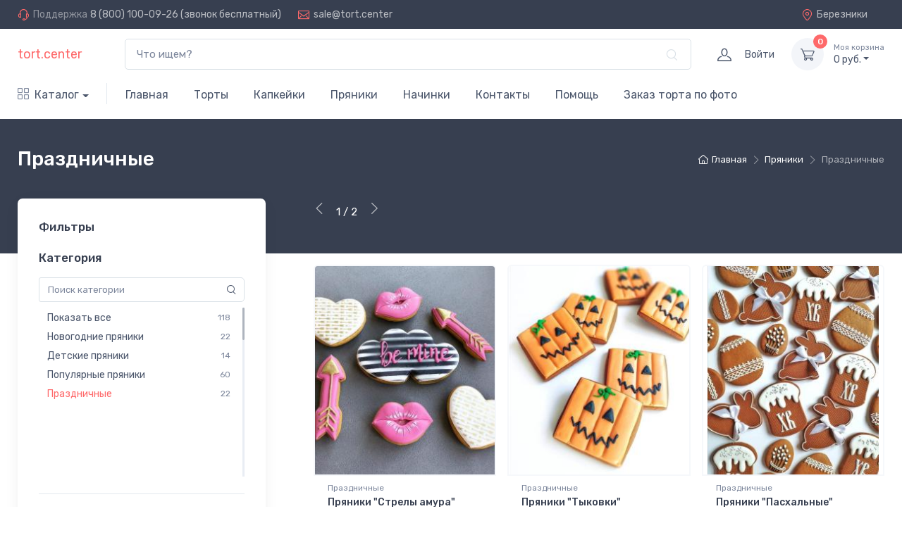

--- FILE ---
content_type: text/html; charset=utf-8
request_url: https://berezniki.tort.center/pryaniki/prazdnichnye_
body_size: 43545
content:
<html><html lang="en"><head><meta charset="utf-8"><meta name="viewport" content="width=device-width,initial-scale=1,user-scalable=no"><meta httpequiv="X-UA-Compatible" content="IE=edge"><meta httpequiv="cleartype" content="on"><meta name="HandheldFriendly" content="True"><title>Праздничные  - пряники — на заказ в городе Березники</title><link href="/app.build.b76f8759.css" rel="stylesheet"></head><body><div id="app" class=""><header class="box-shadow-sm"><div class="topbar topbar-dark bg-dark"><div class="container"><div class="topbar-text dropdown d-md-none"><a class="topbar-link" href="">Контакты</a><ul class="dropdown-menu"><li><a class="dropdown-item" href="tel:88001000926" rel="noreferrer"><i class="czi-support text-muted mr-2"></i>8 (800) 100-09-26</a></li><li><a class="dropdown-item" href="mailto:sale@tort.center" rel="noreferrer"><i class="czi-mail text-muted mr-2"></i>sale@tort.center</a></li><li><a class="dropdown-item" href=""><i class="czi-location text-muted mr-2"></i>Березники</a></li></ul></div><div class="topbar-text text-nowrap d-none d-md-inline-block"><i class="czi-support"></i><span class="text-muted mr-1">Поддержка</span><a class="topbar-link" href="tel:88001000926" rel="noreferrer">8 (800) 100-09-26</a> (звонок бесплатный)&nbsp;&nbsp;&nbsp;&nbsp;&nbsp;&nbsp;&nbsp;&nbsp;<i class="czi-mail"></i><a class="topbar-link" href="mailto:sale@tort.center" rel="noreferrer">sale@tort.center</a></div><div class="ml-3 text-nowrap"><div class="ml-3 text-nowrap"><a class="topbar-link mr-4 d-none d-md-inline-block" href=""><i class="czi-location"></i>Березники</a></div></div></div></div><div class="navbar-sticky bg-light"><div class="navbar navbar-expand-lg navbar-light"><div class="container"><a class="navbar-brand d-none d-lg-block mr-3 flex-shrink-0" href="/" style="min-width: 7rem;">tort.center</a><a class="navbar-brand d-lg-none mr-2" href="/" style="min-width: 2.125rem;">tort.center</a><div class="input-group-overlay d-none d-lg-flex mx-4"><div class="input-autocomplete__root--33ULB"><i class="czi-search"></i><input placeholder="Что ищем?" type="text" class="form-control form-control form-control appended-form-control" value=""></div></div><div class="navbar-toolbar d-flex flex-shrink-0 align-items-center"><button class="navbar-toggler" type="button" id="topMenuButton"><span class="navbar-toggler-icon"></span></button><a class="navbar-tool navbar-stuck-toggler ml-1 mr-2" href="#"><div class="navbar-tool-icon-box"><i class="navbar-tool-icon czi-menu"></i></div><div class="navbar-tool-text ml-n3">Меню</div></a><a class="navbar-tool ml-1 ml-lg-0 mr-n1 mr-lg-2 pointer" href=""><div class="navbar-tool-icon-box"><i class="navbar-tool-icon czi-user"></i></div><div class="navbar-tool-text ml-n2">Войти</div></a><div class="navbar-tool dropdown ml-3"><a class="navbar-tool-icon-box bg-secondary dropdown-toggle" href="/cart/"><span class="navbar-tool-label">0</span><i class="navbar-tool-icon czi-cart"></i></a><a class="navbar-tool-text" href="/cart/"><small>Моя корзина</small><span value="0" speed="25" ticks="20">0</span>&nbsp;руб.</a></div></div></div><div class="container mt-n2 pt-4"><div class="input-autocomplete__root--33ULB"><i class="czi-search"></i><input placeholder="Что ищем?" type="text" class="form-control form-control form-control prepended-form-control" value=""></div></div></div><div class="navbar navbar-expand-lg navbar-light navbar-stuck-menu mt-n2 pt-0 pb-2"><div class="container"><div class="collapse navbar-collapse"><ul class="navbar-nav mega-nav pr-lg-2 mr-lg-2"><li class="nav-item dropdown"><div class="dropdown-menu px-2 pl-0 pb-4"><div class="d-flex flex-wrap flex-md-nowrap"><div class="pt-4 px-3" style="width: 15rem;"><div class="widget widget-links"><a href="/torty"><h6 class="font-size-base mb-2">Торты</h6></a><ul class="widget-list"><li class="widget-list-item"><a class="widget-list-link" href="/torty/detskie_torty">Детские торты</a></li><li class="widget-list-item"><a class="widget-list-link" href="/torty/torty_dlya_mujchin">Торты для мужчин</a></li><li class="widget-list-item"><a class="widget-list-link" href="/torty/torty_dlya_devushek">Торты для девушек</a></li><li class="widget-list-item"><a class="widget-list-link" href="/torty/populyarnye">Популярные</a></li><li class="widget-list-item"><a class="widget-list-link" href="/torty/torty_dlya_devochek">Торты для девочек</a></li><li class="widget-list-item"><a class="widget-list-link" href="/torty/torty_dlya_malchikov">Торты для мальчиков</a></li><li class="widget-list-item"><a class="widget-list-link" href="/torty/svadebnye_torty">Свадебные торты</a></li><li class="widget-list-item"><a class="widget-list-link" href="/torty/torty_na_ubilei">Торты на юбилей</a></li><li class="widget-list-item"><a class="widget-list-link" href="/torty/torty_dlya_mamy">Торты для мамы</a></li><li class="widget-list-item"><a class="widget-list-link" href="/torty/torty_na_godovshchinu">Торты на годовщину</a></li><li class="widget-list-item"><a class="widget-list-link" href="/torty/torty_dlya_babushki">Торты для бабушки</a></li><li class="widget-list-item"><a class="widget-list-link" href="/torty/novogodnie_torty">Новогодние торты</a></li><li class="widget-list-item"><a class="widget-list-link" href="/torty/torty_dlya_papy">Торты для папы</a></li><li class="widget-list-item"><a class="widget-list-link" href="/torty/torty_na_godik">Торты на годик</a></li><li class="widget-list-item"><a class="widget-list-link" href="/torty/torty_na_14_fevralya">Торты на 14 февраля</a></li><li class="widget-list-item"><a class="widget-list-link" href="/torty/torty_novorojdennym">Торты новорожденным</a></li><li class="widget-list-item"><a class="widget-list-link" href="/torty/torty_na_polgodika">Торты на полгодика</a></li><li class="widget-list-item"><a class="widget-list-link" href="/torty/korporativnye">Корпоративные</a></li><li class="widget-list-item"><a class="widget-list-link" href="/torty/torty_dlya_dedushki">Торты для дедушки</a></li></ul></div></div><div class="pt-4 px-3" style="width: 15rem;"><div class="widget widget-links"><a href="/kapkeiki"><h6 class="font-size-base mb-2">Капкейки</h6></a><ul class="widget-list"><li class="widget-list-item"><a class="widget-list-link" href="/kapkeiki/populyarnye_kapkeiki">Популярные капкейки</a></li><li class="widget-list-item"><a class="widget-list-link" href="/kapkeiki/kapkeiki_na_14_fevralya">Капкейки на 14 февраля</a></li><li class="widget-list-item"><a class="widget-list-link" href="/kapkeiki/kapkeiki_dlya_mujchin">Капкейки для мужчин</a></li><li class="widget-list-item"><a class="widget-list-link" href="/kapkeiki/kapkeiki_na_23_fevralya">Капкейки на 23 февраля</a></li><li class="widget-list-item"><a class="widget-list-link" href="/kapkeiki/kapkeiki_dlya_jenshchin">Капкейки для женщин</a></li><li class="widget-list-item"><a class="widget-list-link" href="/kapkeiki/kapkeiki_dlya_mamy">Капкейки для мамы</a></li><li class="widget-list-item"><a class="widget-list-link" href="/kapkeiki/detskie_kapkeiki">Детские капкейки</a></li><li class="widget-list-item"><a class="widget-list-link" href="/kapkeiki/kapkeiki_na_godovshchinu">Капкейки на годовщину</a></li><li class="widget-list-item"><a class="widget-list-link" href="/kapkeiki/kapkeiki_dlya_babushki">Капкейки для бабушки</a></li><li class="widget-list-item"><a class="widget-list-link" href="/kapkeiki/kapkeiki_dlya_papy">Капкейки для папы</a></li></ul></div></div><div class="pt-4 px-3" style="width: 15rem;"><div class="widget widget-links"><a href="/pryaniki"><h6 class="font-size-base mb-2">Пряники</h6></a><ul class="widget-list"><li class="widget-list-item"><a class="widget-list-link" href="/pryaniki/populyarnye_pryaniki">Популярные пряники</a></li><li class="widget-list-item"><a class="widget-list-link" href="/pryaniki/detskie_pryaniki">Детские пряники</a></li><li class="widget-list-item"><a class="widget-list-link" href="/pryaniki/prazdnichnye_">Праздничные </a></li><li class="widget-list-item"><a class="widget-list-link" href="/pryaniki/novogodnie_pryaniki">Новогодние пряники</a></li></ul></div></div></div></div></li></ul><ul class="navbar-nav"><li class="nav-item dropdown"><a class="nav-link" href="/">Главная</a></li><li class="nav-item dropdown"><a class="nav-link dropdown-toggle" href="/torty">Торты</a><div class="dropdown-menu p-0"><div class="d-flex flex-wrap flex-md-nowrap px-2"><div class="py-4 px-3"><div class="widget widget-links"><ul class="widget-list"><li class="widget-list-item pb-1"><a class="widget-list-link" href="/torty/detskie_torty">Детские торты</a></li><li class="widget-list-item pb-1"><a class="widget-list-link" href="/torty/torty_dlya_mujchin">Торты для мужчин</a></li><li class="widget-list-item pb-1"><a class="widget-list-link" href="/torty/torty_dlya_devushek">Торты для девушек</a></li><li class="widget-list-item pb-1"><a class="widget-list-link" href="/torty/populyarnye">Популярные</a></li><li class="widget-list-item pb-1"><a class="widget-list-link" href="/torty/torty_dlya_devochek">Торты для девочек</a></li><li class="widget-list-item pb-1"><a class="widget-list-link" href="/torty/torty_dlya_malchikov">Торты для мальчиков</a></li><li class="widget-list-item pb-1"><a class="widget-list-link" href="/torty/svadebnye_torty">Свадебные торты</a></li><li class="widget-list-item pb-1"><a class="widget-list-link" href="/torty/torty_na_ubilei">Торты на юбилей</a></li><li class="widget-list-item pb-1"><a class="widget-list-link" href="/torty/torty_dlya_mamy">Торты для мамы</a></li><li class="widget-list-item pb-1"><a class="widget-list-link" href="/torty/torty_na_godovshchinu">Торты на годовщину</a></li><li class="widget-list-item pb-1"><a class="widget-list-link" href="/torty/torty_dlya_babushki">Торты для бабушки</a></li><li class="widget-list-item pb-1"><a class="widget-list-link" href="/torty/novogodnie_torty">Новогодние торты</a></li><li class="widget-list-item pb-1"><a class="widget-list-link" href="/torty/torty_dlya_papy">Торты для папы</a></li><li class="widget-list-item pb-1"><a class="widget-list-link" href="/torty/torty_na_godik">Торты на годик</a></li><li class="widget-list-item pb-1"><a class="widget-list-link" href="/torty/torty_na_14_fevralya">Торты на 14 февраля</a></li><li class="widget-list-item pb-1"><a class="widget-list-link" href="/torty/torty_novorojdennym">Торты новорожденным</a></li><li class="widget-list-item pb-1"><a class="widget-list-link" href="/torty/torty_na_polgodika">Торты на полгодика</a></li><li class="widget-list-item pb-1"><a class="widget-list-link" href="/torty/torty_dlya_dedushki">Торты для дедушки</a></li></ul></div></div></div></div></li><li class="nav-item dropdown"><a class="nav-link dropdown-toggle" href="/kapkeiki">Капкейки</a><div class="dropdown-menu p-0"><div class="d-flex flex-wrap flex-md-nowrap px-2"><div class="py-4 px-3"><div class="widget widget-links"><ul class="widget-list"><li class="widget-list-item pb-1"><a class="widget-list-link" href="/kapkeiki/populyarnye_kapkeiki">Популярные капкейки</a></li><li class="widget-list-item pb-1"><a class="widget-list-link" href="/kapkeiki/kapkeiki_na_14_fevralya">Капкейки на 14 февраля</a></li><li class="widget-list-item pb-1"><a class="widget-list-link" href="/kapkeiki/kapkeiki_dlya_mujchin">Капкейки для мужчин</a></li><li class="widget-list-item pb-1"><a class="widget-list-link" href="/kapkeiki/kapkeiki_na_23_fevralya">Капкейки на 23 февраля</a></li><li class="widget-list-item pb-1"><a class="widget-list-link" href="/kapkeiki/kapkeiki_dlya_jenshchin">Капкейки для женщин</a></li><li class="widget-list-item pb-1"><a class="widget-list-link" href="/kapkeiki/kapkeiki_dlya_mamy">Капкейки для мамы</a></li><li class="widget-list-item pb-1"><a class="widget-list-link" href="/kapkeiki/detskie_kapkeiki">Детские капкейки</a></li><li class="widget-list-item pb-1"><a class="widget-list-link" href="/kapkeiki/kapkeiki_na_godovshchinu">Капкейки на годовщину</a></li><li class="widget-list-item pb-1"><a class="widget-list-link" href="/kapkeiki/kapkeiki_dlya_babushki">Капкейки для бабушки</a></li></ul></div></div></div></div></li><li class="nav-item dropdown"><a class="nav-link dropdown-toggle" href="/pryaniki">Пряники</a><div class="dropdown-menu p-0"><div class="d-flex flex-wrap flex-md-nowrap px-2"><div class="py-4 px-3"><div class="widget widget-links"><ul class="widget-list"><li class="widget-list-item pb-1"><a class="widget-list-link" href="/pryaniki/populyarnye_pryaniki">Популярные пряники</a></li><li class="widget-list-item pb-1"><a class="widget-list-link" href="/pryaniki/detskie_pryaniki">Детские пряники</a></li><li class="widget-list-item pb-1"><a class="widget-list-link" href="/pryaniki/prazdnichnye_">Праздничные </a></li><li class="widget-list-item pb-1"><a class="widget-list-link" href="/pryaniki/novogodnie_pryaniki">Новогодние пряники</a></li></ul></div></div></div></div></li><li class="nav-item"><a class="nav-link" href="/toppings">Начинки</a></li><li class="nav-item"><a class="nav-link" href="/contact">Контакты</a></li><li class="nav-item"><a class="nav-link" href="/faq">Помощь</a></li><li class="nav-item"><a class="nav-link" href="/order-from-photo">Заказ торта по фото</a></li></ul></div></div></div></div></header><div class="page-title-overlap bg-dark pt-4"><div class="container d-lg-flex justify-content-between py-2 py-lg-3"><div class="order-lg-2 mb-3 mb-lg-0 pt-lg-2"><nav aria-label="breadcrumb"><ol class="breadcrumb breadcrumb-light flex-lg-nowrap justify-content-center justify-content-lg-star" itemscope="" itemtype="https://schema.org/BreadcrumbList"><li class="breadcrumb-item"><a class="text-nowrap" href="/"><i class="czi-home"></i>Главная</a></li><li class="breadcrumb-item text-nowrap" itemprop="itemListElement" itemscope="" itemtype="https://schema.org/ListItem"><a itemscope="" itemtype="https://schema.org/WebPage" itemprop="item" itemid="/pryaniki" href="/pryaniki"><span itemprop="name">Пряники</span></a><meta itemprop="position" content="1"></li><li class="breadcrumb-item text-nowrap active" itemprop="itemListElement" itemscope="" itemtype="https://schema.org/ListItem" aria-current="page"><span itemprop="name">Праздничные </span><meta itemprop="position" content="NaN"></li></ol></nav></div><div class="order-lg-1 pr-lg-4 text-center text-lg-left"><h1 itemprop="name" class="h3 text-light mb-0">Праздничные </h1></div></div></div><div class="container pb-5 mb-2 mb-md-4" role="status"><div class="row"><aside class="col-lg-4 pt-4 pt-lg-0"><div class="cz-sidebar rounded-lg box-shadow-lg" id="shop-sidebar"><div class="cz-sidebar-header box-shadow-sm"><button class="close ml-auto" type="button" data-dismiss="sidebar" aria-label="Close"><span class="d-inline-block font-size-xs font-weight-normal align-middle">Закрыть меню</span><span class="d-inline-block align-middle ml-2" aria-hidden="true">×</span></button></div><div class="cz-sidebar-body" data-simplebar="init" data-simplebar-auto-hide="true"><div class="simplebar-wrapper" style="margin: -30px -16px -30px -30px;"><div class="simplebar-height-auto-observer-wrapper"><div class="simplebar-height-auto-observer"></div></div><div class="simplebar-mask"><div class="simplebar-offset" style="right: 0px; bottom: 0px;"><div class="simplebar-content-wrapper" style="height: auto; padding-right: 0px; padding-bottom: 0px; overflow: hidden;"><div class="simplebar-content" style="padding: 30px 16px 30px 30px;"><div class="widget widget-categories mb-4 pb-4 border-bottom"><h3 class="widget-title">Фильтры</h3><div class="accordion mt-n1" id="shop-categories"> <div class="card"><div class="collapse show"><div class="card-body"><div class="widget cz-filter mb-4 pb-4 border-bottom"><h3 class="widget-title">Категория</h3><div class="input-group-overlay input-group-sm mb-2"><input placeholder="Поиск категории" class="form-control cz-filter-search form-control-sm appended-form-control" value=""><div class="input-group-append-overlay"><span class="input-group-text"><i class="czi-search"></i></span></div></div><ul class="widget-list cz-filter-list list-unstyled pt-1" data-simplebar="init" data-simplebar-auto-hide="false" style="min-height: 15rem;"><div class="simplebar-wrapper" style="margin: -4px -16px 0px 0px;"><div class="simplebar-height-auto-observer-wrapper"><div class="simplebar-height-auto-observer"></div></div><div class="simplebar-mask"><div class="simplebar-offset" style="right: -20px; bottom: 0px;"><div class="simplebar-content-wrapper" style="height: 100%; padding-right: 20px; padding-bottom: 0px; overflow: hidden scroll;"><div class="simplebar-content" style="padding: 4px 16px 0px 0px;"><li class="widget-list-item cz-filter-item"><a class="widget-list-link d-flex justify-content-between align-items-center" href="/pryaniki"><span class="cz-filter-item-text">Показать все</span><span class="font-size-xs text-muted ml-3">118</span></a></li><li class="widget-list-item cz-filter-item"><a class="widget-list-link d-flex justify-content-between align-items-center" href="/pryaniki/novogodnie_pryaniki"><span class="cz-filter-item-text">Новогодние пряники</span><span class="font-size-xs text-muted ml-3">22</span></a></li><li class="widget-list-item cz-filter-item"><a class="widget-list-link d-flex justify-content-between align-items-center" href="/pryaniki/detskie_pryaniki"><span class="cz-filter-item-text">Детские пряники</span><span class="font-size-xs text-muted ml-3">14</span></a></li><li class="widget-list-item cz-filter-item"><a class="widget-list-link d-flex justify-content-between align-items-center" href="/pryaniki/populyarnye_pryaniki"><span class="cz-filter-item-text">Популярные пряники</span><span class="font-size-xs text-muted ml-3">60</span></a></li><li class="widget-list-item cz-filter-item active"><a class="widget-list-link d-flex justify-content-between align-items-center" href="/pryaniki/prazdnichnye"><span class="cz-filter-item-text">Праздничные </span><span class="font-size-xs text-muted ml-3">22</span></a></li></div></div></div></div></div><div class="simplebar-track simplebar-horizontal" style="visibility: hidden;"><div class="simplebar-scrollbar simplebar-visible" style="transform: translate3d(0px, 0px, 0px); display: none;"></div></div><div class="simplebar-track simplebar-vertical" style="visibility: visible;"><div class="simplebar-scrollbar simplebar-visible" style="height: 46px; transform: translate3d(0px, 0px, 0px); display: block;"></div></div></ul></div></div></div></div></div></div></div></div></div></div><div class="simplebar-placeholder" style="width: auto; height: 100vh;"></div></div></div></div></aside><section class="col-lg-8"><div class="d-flex justify-content-center justify-content-sm-between align-items-center pt-lg-2 pb-4 pb-sm-5 mt-n2 mt-lg-0"><div class="d-flex pb-3"><a class="nav-link-style nav-link-light mr-3" href="/pryaniki/prazdnichnye_?page=1"><i class="czi-arrow-left"></i></a><span class="font-size-md text-light">1 / 2</span><a class="nav-link-style nav-link-light ml-3" href="/pryaniki/prazdnichnye_?page=2"><i class="czi-arrow-right"></i></a></div></div><div class="row mx-n2"><div class="col-lg-4 col-md-4 col-sm-6 px-2 mb-4"><div class="card product-card card-static"><a class="card-img-top overflow-hidden card-product__cover-image--Br4ol" href="/pryaniki/prazdnichnye_/pryaniki__pashalnye_"><img alt="Пряники &quot;Пасхальные&quot;" height="300" loading="lazy" src="https://berezniki.tort.center/images/1590336461007.jpg?height=300"></a><div class="card-body py-2"><a class="product-meta d-block font-size-xs pb-1" href="/pryaniki/prazdnichnye_">Праздничные </a><h3 class="product-title font-size-sm"><a href="/pryaniki/prazdnichnye_/pryaniki__pashalnye_">Пряники "Пасхальные"</a></h3><div class="d-flex justify-content-between"><div class="product-price"><span class="text-accent">400</span>&nbsp;<span class="text-accent">за 1&nbsp;шт.</span></div></div></div><div class="card-body card-body-hidden"><div class="d-flex mb-2"><button class="btn btn-primary btn-sm btn-block mb-2" type="button"><i class="czi-cart font-size-sm mr-1"></i>Добавить в корзину</button></div></div></div><hr class="d-sm-none"></div><div class="col-lg-4 col-md-4 col-sm-6 px-2 mb-4"><div class="card product-card card-static"><a class="card-img-top overflow-hidden card-product__cover-image--Br4ol" href="/pryaniki/prazdnichnye_/pryaniki__tykovki_"><img alt="Пряники &quot;Тыковки&quot;" height="300" loading="lazy" src="https://berezniki.tort.center/images/1590340402529.jpg?height=300"></a><div class="card-body py-2"><a class="product-meta d-block font-size-xs pb-1" href="/pryaniki/prazdnichnye_">Праздничные </a><h3 class="product-title font-size-sm"><a href="/pryaniki/prazdnichnye_/pryaniki__tykovki_">Пряники "Тыковки"</a></h3><div class="d-flex justify-content-between"><div class="product-price"><span class="text-accent">400</span>&nbsp;<span class="text-accent">за 1&nbsp;шт.</span></div></div></div><div class="card-body card-body-hidden"><div class="d-flex mb-2"><button class="btn btn-primary btn-sm btn-block mb-2" type="button"><i class="czi-cart font-size-sm mr-1"></i>Добавить в корзину</button></div></div></div><hr class="d-sm-none"></div><div class="col-lg-4 col-md-4 col-sm-6 px-2 mb-4"><div class="card product-card card-static"><a class="card-img-top overflow-hidden card-product__cover-image--Br4ol" href="/pryaniki/prazdnichnye_/pryaniki__strely_amura__"><img alt="Пряники &quot;Стрелы амура&quot; " height="300" loading="lazy" src="https://berezniki.tort.center/images/1593355001045.jpg?height=300"></a><div class="card-body py-2"><a class="product-meta d-block font-size-xs pb-1" href="/pryaniki/prazdnichnye_">Праздничные </a><h3 class="product-title font-size-sm"><a href="/pryaniki/prazdnichnye_/pryaniki__strely_amura__">Пряники "Стрелы амура" </a></h3><div class="d-flex justify-content-between"><div class="product-price"><span class="text-accent">400</span>&nbsp;<span class="text-accent">за 1&nbsp;шт.</span></div></div></div><div class="card-body card-body-hidden"><div class="d-flex mb-2"><button class="btn btn-primary btn-sm btn-block mb-2" type="button"><i class="czi-cart font-size-sm mr-1"></i>Добавить в корзину</button></div></div></div><hr class="d-sm-none"></div><div class="col-lg-4 col-md-4 col-sm-6 px-2 mb-4"><div class="card product-card card-static"><a class="card-img-top overflow-hidden card-product__cover-image--Br4ol" href="/pryaniki/prazdnichnye_/pryaniki__bu__"><img alt="Пряники &quot;Бу!&quot;" height="300" loading="lazy" src="https://berezniki.tort.center/images/1590340244085.jpg?height=300"></a><div class="card-body py-2"><a class="product-meta d-block font-size-xs pb-1" href="/pryaniki/prazdnichnye_">Праздничные </a><h3 class="product-title font-size-sm"><a href="/pryaniki/prazdnichnye_/pryaniki__bu__">Пряники "Бу!"</a></h3><div class="d-flex justify-content-between"><div class="product-price"><span class="text-accent">400</span>&nbsp;<span class="text-accent">за 1&nbsp;шт.</span></div></div></div><div class="card-body card-body-hidden"><div class="d-flex mb-2"><button class="btn btn-primary btn-sm btn-block mb-2" type="button"><i class="czi-cart font-size-sm mr-1"></i>Добавить в корзину</button></div></div></div><hr class="d-sm-none"></div><div class="col-lg-4 col-md-4 col-sm-6 px-2 mb-4"><div class="card product-card card-static"><a class="card-img-top overflow-hidden card-product__cover-image--Br4ol" href="/pryaniki/prazdnichnye_/pryaniki__cherepa_"><img alt="Пряники &quot;Черепа&quot;" height="300" loading="lazy" src="https://berezniki.tort.center/images/1590135938650.jpg?height=300"></a><div class="card-body py-2"><a class="product-meta d-block font-size-xs pb-1" href="/pryaniki/prazdnichnye_">Праздничные </a><h3 class="product-title font-size-sm"><a href="/pryaniki/prazdnichnye_/pryaniki__cherepa_">Пряники "Черепа"</a></h3><div class="d-flex justify-content-between"><div class="product-price"><span class="text-accent">400</span>&nbsp;<span class="text-accent">за 1&nbsp;шт.</span></div></div></div><div class="card-body card-body-hidden"><div class="d-flex mb-2"><button class="btn btn-primary btn-sm btn-block mb-2" type="button"><i class="czi-cart font-size-sm mr-1"></i>Добавить в корзину</button></div></div></div><hr class="d-sm-none"></div><div class="col-lg-4 col-md-4 col-sm-6 px-2 mb-4"><div class="card product-card card-static"><a class="card-img-top overflow-hidden card-product__cover-image--Br4ol" href="/pryaniki/prazdnichnye_/pryaniki__pashalnoe_serdce_"><img alt="Пряники &quot;Пасхальное сердце&quot;" height="300" loading="lazy" src="https://berezniki.tort.center/images/1590340003012.jpg?height=300"></a><div class="card-body py-2"><a class="product-meta d-block font-size-xs pb-1" href="/pryaniki/prazdnichnye_">Праздничные </a><h3 class="product-title font-size-sm"><a href="/pryaniki/prazdnichnye_/pryaniki__pashalnoe_serdce_">Пряники "Пасхальное сердце"</a></h3><div class="d-flex justify-content-between"><div class="product-price"><span class="text-accent">400</span>&nbsp;<span class="text-accent">за 1&nbsp;шт.</span></div></div></div><div class="card-body card-body-hidden"><div class="d-flex mb-2"><button class="btn btn-primary btn-sm btn-block mb-2" type="button"><i class="czi-cart font-size-sm mr-1"></i>Добавить в корзину</button></div></div></div><hr class="d-sm-none"></div><div class="col-lg-4 col-md-4 col-sm-6 px-2 mb-4"><div class="card product-card card-static"><a class="card-img-top overflow-hidden card-product__cover-image--Br4ol" href="/pryaniki/prazdnichnye_/pryaniki__valentinka_"><img alt="Пряники &quot;Валентинка&quot;" height="300" loading="lazy" src="https://berezniki.tort.center/images/1590938095106.jpg?height=300"></a><div class="card-body py-2"><a class="product-meta d-block font-size-xs pb-1" href="/pryaniki/prazdnichnye_">Праздничные </a><h3 class="product-title font-size-sm"><a href="/pryaniki/prazdnichnye_/pryaniki__valentinka_">Пряники "Валентинка"</a></h3><div class="d-flex justify-content-between"><div class="product-price"><span class="text-accent">400</span>&nbsp;<span class="text-accent">за 1&nbsp;шт.</span></div></div></div><div class="card-body card-body-hidden"><div class="d-flex mb-2"><button class="btn btn-primary btn-sm btn-block mb-2" type="button"><i class="czi-cart font-size-sm mr-1"></i>Добавить в корзину</button></div></div></div><hr class="d-sm-none"></div><div class="col-lg-4 col-md-4 col-sm-6 px-2 mb-4"><div class="card product-card card-static"><a class="card-img-top overflow-hidden card-product__cover-image--Br4ol" href="/pryaniki/prazdnichnye_/pryaniki__pashalnye_kurochki_"><img alt="Пряники &quot;Пасхальные курочки&quot;" height="300" loading="lazy" src="https://berezniki.tort.center/images/1590343554986.jpg?height=300"></a><div class="card-body py-2"><a class="product-meta d-block font-size-xs pb-1" href="/pryaniki/prazdnichnye_">Праздничные </a><h3 class="product-title font-size-sm"><a href="/pryaniki/prazdnichnye_/pryaniki__pashalnye_kurochki_">Пряники "Пасхальные курочки"</a></h3><div class="d-flex justify-content-between"><div class="product-price"><span class="text-accent">400</span>&nbsp;<span class="text-accent">за 1&nbsp;шт.</span></div></div></div><div class="card-body card-body-hidden"><div class="d-flex mb-2"><button class="btn btn-primary btn-sm btn-block mb-2" type="button"><i class="czi-cart font-size-sm mr-1"></i>Добавить в корзину</button></div></div></div><hr class="d-sm-none"></div><div class="col-lg-4 col-md-4 col-sm-6 px-2 mb-4"><div class="card product-card card-static"><a class="card-img-top overflow-hidden card-product__cover-image--Br4ol" href="/pryaniki/prazdnichnye_/pryaniki__poslanie_"><img alt="Пряники &quot;Послание&quot;" height="300" loading="lazy" src="https://berezniki.tort.center/images/1593354581822.jpg?height=300"></a><div class="card-body py-2"><a class="product-meta d-block font-size-xs pb-1" href="/pryaniki/prazdnichnye_">Праздничные </a><h3 class="product-title font-size-sm"><a href="/pryaniki/prazdnichnye_/pryaniki__poslanie_">Пряники "Послание"</a></h3><div class="d-flex justify-content-between"><div class="product-price"><span class="text-accent">400</span>&nbsp;<span class="text-accent">за 1&nbsp;шт.</span></div></div></div><div class="card-body card-body-hidden"><div class="d-flex mb-2"><button class="btn btn-primary btn-sm btn-block mb-2" type="button"><i class="czi-cart font-size-sm mr-1"></i>Добавить в корзину</button></div></div></div><hr class="d-sm-none"></div><div class="col-lg-4 col-md-4 col-sm-6 px-2 mb-4"><div class="card product-card card-static"><a class="card-img-top overflow-hidden card-product__cover-image--Br4ol" href="/pryaniki/prazdnichnye_/pryaniki__hellouin_"><img alt="Пряники &quot;Хэллоуин&quot;" height="300" loading="lazy" src="https://berezniki.tort.center/images/1590342977720.jpg?height=300"></a><div class="card-body py-2"><a class="product-meta d-block font-size-xs pb-1" href="/pryaniki/prazdnichnye_">Праздничные </a><h3 class="product-title font-size-sm"><a href="/pryaniki/prazdnichnye_/pryaniki__hellouin_">Пряники "Хэллоуин"</a></h3><div class="d-flex justify-content-between"><div class="product-price"><span class="text-accent">400</span>&nbsp;<span class="text-accent">за 1&nbsp;шт.</span></div></div></div><div class="card-body card-body-hidden"><div class="d-flex mb-2"><button class="btn btn-primary btn-sm btn-block mb-2" type="button"><i class="czi-cart font-size-sm mr-1"></i>Добавить в корзину</button></div></div></div><hr class="d-sm-none"></div><div class="col-lg-4 col-md-4 col-sm-6 px-2 mb-4"><div class="card product-card card-static"><a class="card-img-top overflow-hidden card-product__cover-image--Br4ol" href="/pryaniki/prazdnichnye_/pryaniki__prividenie_"><img alt="Пряники &quot;Привидение&quot;" height="300" loading="lazy" src="https://berezniki.tort.center/images/1590342048918.jpg?height=300"></a><div class="card-body py-2"><a class="product-meta d-block font-size-xs pb-1" href="/pryaniki/prazdnichnye_">Праздничные </a><h3 class="product-title font-size-sm"><a href="/pryaniki/prazdnichnye_/pryaniki__prividenie_">Пряники "Привидение"</a></h3><div class="d-flex justify-content-between"><div class="product-price"><span class="text-accent">400</span>&nbsp;<span class="text-accent">за 1&nbsp;шт.</span></div></div></div><div class="card-body card-body-hidden"><div class="d-flex mb-2"><button class="btn btn-primary btn-sm btn-block mb-2" type="button"><i class="czi-cart font-size-sm mr-1"></i>Добавить в корзину</button></div></div></div><hr class="d-sm-none"></div><div class="col-md-4 mb-4"><div class="d-flex flex-column bg-size-cover bg-position-center rounded-lg py-4" style="background-image: url(&quot;/8f46449c6f9f3da7d1025c2fb0f219e6.jpg&quot;);"><div class="py-4 my-2 px-4 text-center justify-content-between"><h5 class="mb-2">Не нашли что хотели?</h5><p class="font-size-sm text-muted">Вы можете заказать торт по фото</p><a class="btn btn-primary btn-shadow btn-sm" href="/order-from-photo">Заказать</a></div></div></div></div><hr class="my-3"><nav class="d-flex justify-content-between pt-2" aria-label="Page navigation"><ul class="pagination"><li class="page-item"><a class="page-link" href="/pryaniki/prazdnichnye_?page=1"><i class="czi-arrow-left mr-2"></i>Назад</a></li></ul><ul class="pagination"><li class="page-item d-none d-sm-block active"><a class="page-link" href="/pryaniki/prazdnichnye_?page=1">1</a></li><li class="page-item d-none d-sm-block"><a class="page-link" href="/pryaniki/prazdnichnye_?page=2">2</a></li></ul><ul class="pagination"><li class="page-item"><a class="page-link" href="/pryaniki/prazdnichnye_?page=2">Вперед<i class="czi-arrow-right ml-2"></i></a></li></ul></nav></section></div></div><div class="mobile-footer-menu__root--14yO1"><div class="mobile-footer-menu__items--3IKNw"><a class="mobile-footer-menu__item--2osse" href="/"><span class="cz-handheld-toolbar-icon"><i class="czi-star"></i></span><span class="mobile-footer-menu__label--gf0d6">Главная</span></a><a class="mobile-footer-menu__item--2osse"><span class="cz-handheld-toolbar-icon"><i class="czi-filter-alt"></i></span><span class="mobile-footer-menu__label--gf0d6">Категории</span></a><a class="mobile-footer-menu__item--2osse"><span class="cz-handheld-toolbar-icon"><i class="czi-menu"></i></span><span class="mobile-footer-menu__label--gf0d6">Меню</span></a><a class="mobile-footer-menu__item--2osse" href="/contact"><span class="cz-handheld-toolbar-icon"><i class="czi-support"></i></span><span class="mobile-footer-menu__label--gf0d6">Контакты</span></a><a class="mobile-footer-menu__item--2osse" href="/faq"><span class="cz-handheld-toolbar-icon"><i class="czi-help"></i></span><span class="mobile-footer-menu__label--gf0d6">Помощь</span></a><a class="mobile-footer-menu__item--2osse" href="/cart/"><span class="cz-handheld-toolbar-icon"><i class="czi-cart"></i></span><span class="mobile-footer-menu__label--gf0d6"><span value="0" speed="25" ticks="20">0</span>&nbsp;руб.</span></a></div></div><div class="mobile-footer-menu__left-menu--3PYfI"><div class="mobile-footer-menu__menu--klQm7"><div class="widget widget-categories mb-4 pb-4"><h3 class="widget-title">Фильтры</h3><div class="accordion mt-n1" id="shop-categories"> <div class="card"><div class="collapse show"><div class="card-body"><div class="widget cz-filter mb-4 pb-4 border-bottom"><h3 class="widget-title">Категория</h3><div class="input-group-overlay input-group-sm mb-2"><input placeholder="Поиск категории" class="form-control cz-filter-search form-control-sm appended-form-control" value=""><div class="input-group-append-overlay"><span class="input-group-text"><i class="czi-search"></i></span></div></div><ul class="widget-list cz-filter-list list-unstyled pt-1" data-simplebar="init" data-simplebar-auto-hide="false" style="min-height: 15rem;"><div class="simplebar-wrapper" style="margin: -4px -16px 0px 0px;"><div class="simplebar-height-auto-observer-wrapper"><div class="simplebar-height-auto-observer"></div></div><div class="simplebar-mask"><div class="simplebar-offset" style="right: -20px; bottom: 0px;"><div class="simplebar-content-wrapper" style="height: 100%; padding-right: 20px; padding-bottom: 0px; overflow: hidden scroll;"><div class="simplebar-content" style="padding: 4px 16px 0px 0px;"><li class="widget-list-item cz-filter-item"><a class="widget-list-link d-flex justify-content-between align-items-center" href="/pryaniki"><span class="cz-filter-item-text">Показать все</span><span class="font-size-xs text-muted ml-3">118</span></a></li><li class="widget-list-item cz-filter-item"><a class="widget-list-link d-flex justify-content-between align-items-center" href="/pryaniki/novogodnie_pryaniki"><span class="cz-filter-item-text">Новогодние пряники</span><span class="font-size-xs text-muted ml-3">22</span></a></li><li class="widget-list-item cz-filter-item"><a class="widget-list-link d-flex justify-content-between align-items-center" href="/pryaniki/detskie_pryaniki"><span class="cz-filter-item-text">Детские пряники</span><span class="font-size-xs text-muted ml-3">14</span></a></li><li class="widget-list-item cz-filter-item"><a class="widget-list-link d-flex justify-content-between align-items-center" href="/pryaniki/populyarnye_pryaniki"><span class="cz-filter-item-text">Популярные пряники</span><span class="font-size-xs text-muted ml-3">60</span></a></li><li class="widget-list-item cz-filter-item active"><a class="widget-list-link d-flex justify-content-between align-items-center" href="/pryaniki/prazdnichnye"><span class="cz-filter-item-text">Праздничные </span><span class="font-size-xs text-muted ml-3">22</span></a></li></div></div></div></div></div><div class="simplebar-track simplebar-horizontal" style="visibility: hidden;"><div class="simplebar-scrollbar simplebar-visible" style="transform: translate3d(0px, 0px, 0px); display: none;"></div></div><div class="simplebar-track simplebar-vertical" style="visibility: visible;"><div class="simplebar-scrollbar simplebar-visible" style="height: 46px; transform: translate3d(0px, 0px, 0px); display: block;"></div></div></ul></div></div></div></div></div></div></div></div><footer class="bg-dark pt-5"><div class="container"><div class="row pb-2"><div class="col-md-4 col-sm-6"><div class="widget widget-links widget-light pb-2 mb-4"><h3 class="widget-title text-light">Разделы</h3><ul class="widget-list"><li class="widget-list-item"><a class="widget-list-link" href="/torty">Торты</a></li><li class="widget-list-item"><a class="widget-list-link" href="/kapkeiki">Капкейки</a></li><li class="widget-list-item"><a class="widget-list-link" href="/pryaniki">Пряники</a></li><li class="widget-list-item"><a class="widget-list-link" href="/toppings">Начинки</a></li></ul></div></div><div class="col-md-4 col-sm-6"><div class="widget widget-links widget-light pb-2 mb-4"><h3 class="widget-title text-light">Маркетплейс</h3><ul class="widget-list"><li class="widget-list-item"><a class="widget-list-link" href="/contact">Контакты</a></li><li class="widget-list-item"><a class="widget-list-link" href="/faq">Вопрос/Ответ</a></li><li class="widget-list-item"><a class="widget-list-link" href="/faq#totalInfo">Общая информация</a></li><li class="widget-list-item"><a class="widget-list-link" href="/faq#taxi">Доставка</a></li><li class="widget-list-item"><a class="widget-list-link" href="/faq#order">Условия оформление заказа</a></li><li class="widget-list-item"><a class="widget-list-link" href="/faq#cancellation">Возврат</a></li><li class="widget-list-item"><a class="widget-list-link" href="/order-from-photo">Заказ торта по фото</a></li></ul></div></div></div></div><div class="pt-5 bg-darker"><div class="container"><div class="row pb-3"><div class="col-md-3 col-sm-6 mb-4"><div class="media"><i class="czi-rocket text-primary" style="font-size: 2.25rem;"></i><div class="media-body pl-3"><h6 class="font-size-base text-light mb-1">Доставка бесплатно!</h6><p class="mb-0 font-size-ms text-light opacity-50">При заказе от 15000 рублей</p></div></div></div><div class="col-md-3 col-sm-6 mb-4"><div class="media"><i class="czi-support text-primary" style="font-size: 2.25rem;"></i><div class="media-body pl-3"><h6 class="font-size-base text-light mb-1">Персональный менеджер</h6><p class="mb-0 font-size-ms text-light opacity-50">Каждому заказу - персональный менеджер</p></div></div></div><div class="col-md-3 col-sm-6 mb-4"><div class="media"><i class="czi-card text-primary" style="font-size: 2.25rem;"></i><div class="media-body pl-3"><h6 class="font-size-base text-light mb-1">Онлайн оплата на сайте</h6><p class="mb-0 font-size-ms text-light opacity-50">Картами, QR СБП</p></div></div></div><div class="col-md-3 col-sm-6 mb-4"><div class="media"><i class="czi-currency-exchange text-primary" style="font-size: 2.25rem;"></i><div class="media-body pl-3"><h6 class="font-size-base text-light mb-1">Работаем с юр. лицами</h6><p class="mb-0 font-size-ms text-light opacity-50">Выставление счета на ваш заказ</p></div></div></div></div><hr class="hr-light pb-4 mb-3"><div class="row pb-2"><div class="col-md-6 text-center text-md-left mb-4"><div class="widget widget-links widget-light"><ul class="widget-list d-flex flex-wrap justify-content-center justify-content-md-start"><li class="widget-list-item mr-4"><a class="widget-list-link" href="/contact">Контакты</a></li><li class="widget-list-item mr-4"><a class="widget-list-link" href=""><i class="czi-location text-muted mr-2"></i>Березники</a></li></ul></div></div><div class="col-md-6 text-center text-md-right mb-4"><div class="mb-3"><a class="social-btn sb-light sb-instagram ml-2 mb-2" href="https://www.instagram.com/tortcenter/" target="_blank" rel="nofollow"><i class="czi-instagram"></i></a><a class="social-btn sb-light sb-youtube ml-2 mb-2" href="https://vk.com/tortcenter" target="_blank" rel="nofollow"><i class="czi-vk"></i></a><a class="social-btn sb-light sb-youtube ml-2 mb-2" href="https://t.me/tortCenterBot" target="_blank" rel="nofollow"><i class="czi-telegram"></i></a></div></div></div><div class="pb-4 font-size-xs text-light opacity-50 text-center text-md-left"> © tort.center Все права защищены 2018&nbsp;-&nbsp;2026</div></div></div></footer><div class="toast__root--3IyvU"></div></div><script async="" src="https://mc.yandex.ru/metrika/tag.js"></script><script>!function(e,t,a,c,n,r,i){e[n]=e[n]||function(){(e[n].a=e[n].a||[]).push(arguments)},e[n].l=1*new Date,r=t.createElement(a),i=t.getElementsByTagName(a)[0],r.async=1,r.src="https://mc.yandex.ru/metrika/tag.js",i.parentNode.insertBefore(r,i)}(window,document,"script",0,"ym"),ym(57683038,"init",{clickmap:!0,trackLinks:!0,accurateTrackBounce:!0,webvisor:!0,ecommerce:"yandexMetrika"})</script><noscript><div><img src="https://mc.yandex.ru/watch/57683038" style="position:absolute;left:-9999px" alt=""/></div></noscript><script src="//code.jivosite.com/widget/DhAON4Vcks" async=""></script><script defer="defer" src="/runtime.build.706250c6.js"></script><script defer="defer" src="/339.build.0e1571bf.js"></script><script defer="defer" src="/app.build.743c2f54.js"></script></body></html></html>

--- FILE ---
content_type: text/css
request_url: https://berezniki.tort.center/app.build.b76f8759.css
body_size: 472999
content:
@charset "UTF-8";@import url(https://fonts.googleapis.com/css?family=Rubik:300,400,500,700&display=swap);
/*!
 * Bootstrap v4.3.1 (https://getbootstrap.com/)
 * Copyright 2011-2019 The Bootstrap Authors
 * Copyright 2011-2019 Twitter, Inc.
 * Licensed under MIT (https://github.com/twbs/bootstrap/blob/master/LICENSE)
 */:root{--blue:#007bff;--indigo:#6610f2;--purple:#6f42c1;--pink:#e83e8c;--red:#dc3545;--orange:#fd7e14;--yellow:#ffc107;--green:#28a745;--teal:#20c997;--cyan:#17a2b8;--white:#fff;--gray:#7d879c;--gray-dark:#373f50;--primary:#fe696a;--secondary:#f3f5f9;--success:#42d697;--info:#69b3fe;--warning:#fea569;--danger:#f34770;--light:#fff;--dark:#373f50;--accent:#4e54c8;--breakpoint-xs:0;--breakpoint-sm:576px;--breakpoint-md:768px;--breakpoint-lg:992px;--breakpoint-xl:1280px;--font-family-sans-serif:"Rubik",sans-serif;--font-family-monospace:SFMono-Regular,Menlo,Monaco,Consolas,"Liberation Mono","Courier New",monospace}*,:after,:before{box-sizing:border-box}html{font-family:sans-serif;line-height:1.15;-webkit-text-size-adjust:100%;-webkit-tap-highlight-color:rgba(0,0,0,0)}article,aside,figcaption,figure,footer,header,hgroup,main,nav,section{display:block}body{margin:0;font-family:Rubik,sans-serif;font-size:1rem;font-weight:400;line-height:1.5;color:#4b566b;text-align:left;background-color:#fff}[tabindex="-1"]:focus{outline:0!important}hr{box-sizing:content-box;height:0;overflow:visible}h1,h2,h3,h4,h5,h6{margin-top:0;margin-bottom:.75rem}p{margin-top:0;margin-bottom:1rem}abbr[data-original-title],abbr[title]{text-decoration:underline;-webkit-text-decoration:underline dotted;text-decoration:underline dotted;cursor:help;border-bottom:0;-webkit-text-decoration-skip-ink:none;text-decoration-skip-ink:none}address{font-style:normal;line-height:inherit}address,dl,ol,ul{margin-bottom:1rem}dl,ol,ul{margin-top:0}ol ol,ol ul,ul ol,ul ul{margin-bottom:0}dt{font-weight:700}dd{margin-bottom:.5rem;margin-left:0}blockquote{margin:0 0 1rem}b,strong{font-weight:bolder}small{font-size:80%}sub,sup{position:relative;font-size:75%;line-height:0;vertical-align:baseline}sub{bottom:-.25em}sup{top:-.5em}a{color:#fe696a;background-color:transparent}a,a:hover{text-decoration:none}a:hover{color:#fe3638}a:not([href]):not([tabindex]),a:not([href]):not([tabindex]):focus,a:not([href]):not([tabindex]):hover{color:inherit;text-decoration:none}a:not([href]):not([tabindex]):focus{outline:0}code,kbd,pre,samp{font-family:SFMono-Regular,Menlo,Monaco,Consolas,Liberation Mono,Courier New,monospace;font-size:1em}pre{margin-top:0;margin-bottom:1rem;overflow:auto}figure{margin:0 0 1rem}img{border-style:none}img,svg{vertical-align:middle}svg{overflow:hidden}table{border-collapse:collapse}caption{padding-top:.75rem;padding-bottom:.75rem;color:#7d879c;text-align:left;caption-side:bottom}th{text-align:inherit}label{display:inline-block;margin-bottom:.375rem}button{border-radius:0}button:focus{outline:1px dotted;outline:5px auto -webkit-focus-ring-color}button,input,optgroup,select,textarea{margin:0;font-family:inherit;font-size:inherit;line-height:inherit}button,input{overflow:visible}button,select{text-transform:none}select{word-wrap:normal}[type=button],[type=reset],[type=submit],button{-webkit-appearance:button}[type=button]:not(:disabled),[type=reset]:not(:disabled),[type=submit]:not(:disabled),button:not(:disabled){cursor:pointer}[type=button]::-moz-focus-inner,[type=reset]::-moz-focus-inner,[type=submit]::-moz-focus-inner,button::-moz-focus-inner{padding:0;border-style:none}input[type=checkbox],input[type=radio]{box-sizing:border-box;padding:0}input[type=date],input[type=datetime-local],input[type=month],input[type=time]{-webkit-appearance:listbox}textarea{overflow:auto;resize:vertical}fieldset{min-width:0;padding:0;margin:0;border:0}legend{display:block;width:100%;max-width:100%;padding:0;margin-bottom:.5rem;font-size:1.5rem;line-height:inherit;color:inherit;white-space:normal}progress{vertical-align:baseline}[type=number]::-webkit-inner-spin-button,[type=number]::-webkit-outer-spin-button{height:auto}[type=search]{outline-offset:-2px;-webkit-appearance:none}[type=search]::-webkit-search-decoration{-webkit-appearance:none}::-webkit-file-upload-button{font:inherit;-webkit-appearance:button}output{display:inline-block}summary{display:list-item;cursor:pointer}template{display:none}[hidden]{display:none!important}.h1,.h2,.h3,.h4,.h5,.h6,h1,h2,h3,h4,h5,h6{margin-bottom:.75rem;font-weight:500;line-height:1.2;color:#373f50}.h1,h1{font-size:2.5rem}.h2,h2{font-size:2rem}.h3,h3{font-size:1.75rem}.h4,h4{font-size:1.5rem}.h5,h5{font-size:1.25rem}.h6,h6{font-size:1.0625rem}.lead{font-size:1.25rem;font-weight:300}.display-1{font-size:4.5rem}.display-1,.display-2{font-weight:500;line-height:1}.display-2{font-size:4rem}.display-3{font-size:3.5rem}.display-3,.display-4{font-weight:500;line-height:1}.display-4{font-size:3rem}hr{margin-top:1rem;margin-bottom:1rem}.small,small{font-size:80%;font-weight:400}.mark,mark{padding:.2em;background-color:#fcf8e3}.list-inline,.list-unstyled{padding-left:0;list-style:none}.list-inline-item{display:inline-block}.list-inline-item:not(:last-child){margin-right:.5rem}.initialism{font-size:90%;text-transform:uppercase}.blockquote{margin-bottom:1rem;font-size:1rem}.blockquote-footer{display:block;font-size:.875rem;color:#7d879c}.blockquote-footer:before{content:"\2014\00A0"}.img-fluid,.img-thumbnail{max-width:100%;height:auto}.img-thumbnail{padding:.3125rem;background-color:#fff;border:1px solid #e3e9ef;border-radius:.3125rem;box-shadow:none}.figure{display:inline-block}.figure-img{margin-bottom:.5rem;line-height:1}.figure-caption{font-size:.8125rem;color:rgba(75,86,107,.9)}code{font-size:87.5%;color:#e83e8c;word-break:break-word}a>code{color:inherit}kbd{padding:.2rem .4rem;font-size:87.5%;color:#fff;background-color:#373f50;border-radius:.1875rem;box-shadow:inset 0 -.1rem 0 rgba(0,0,0,.25)}kbd kbd{padding:0;font-size:100%;font-weight:700;box-shadow:none}pre{display:block;font-size:87.5%;color:#404a5c}pre code{font-size:inherit;color:inherit;word-break:normal}.pre-scrollable{max-height:340px;overflow-y:scroll}.container{width:100%;padding-right:15px;padding-left:15px;margin-right:auto;margin-left:auto}@media (min-width:576px){.container{max-width:100%}}@media (min-width:768px){.container{max-width:100%}}@media (min-width:992px){.container{max-width:100%}}@media (min-width:1280px){.container{max-width:1260px}}.container-fluid{width:100%;padding-right:15px;padding-left:15px;margin-right:auto;margin-left:auto}.row{display:-ms-flexbox;display:flex;-ms-flex-wrap:wrap;flex-wrap:wrap;margin-right:-15px;margin-left:-15px}.no-gutters{margin-right:0;margin-left:0}.no-gutters>.col,.no-gutters>[class*=col-]{padding-right:0;padding-left:0}.col,.col-1,.col-2,.col-3,.col-4,.col-5,.col-6,.col-7,.col-8,.col-9,.col-10,.col-11,.col-12,.col-auto,.col-lg,.col-lg-1,.col-lg-2,.col-lg-3,.col-lg-4,.col-lg-5,.col-lg-6,.col-lg-7,.col-lg-8,.col-lg-9,.col-lg-10,.col-lg-11,.col-lg-12,.col-lg-auto,.col-md,.col-md-1,.col-md-2,.col-md-3,.col-md-4,.col-md-5,.col-md-6,.col-md-7,.col-md-8,.col-md-9,.col-md-10,.col-md-11,.col-md-12,.col-md-auto,.col-sm,.col-sm-1,.col-sm-2,.col-sm-3,.col-sm-4,.col-sm-5,.col-sm-6,.col-sm-7,.col-sm-8,.col-sm-9,.col-sm-10,.col-sm-11,.col-sm-12,.col-sm-auto,.col-xl,.col-xl-1,.col-xl-2,.col-xl-3,.col-xl-4,.col-xl-5,.col-xl-6,.col-xl-7,.col-xl-8,.col-xl-9,.col-xl-10,.col-xl-11,.col-xl-12,.col-xl-auto{position:relative;width:100%;padding-right:15px;padding-left:15px}.col{-ms-flex-preferred-size:0;flex-basis:0;-ms-flex-positive:1;flex-grow:1;max-width:100%}.col-auto{-ms-flex:0 0 auto;flex:0 0 auto;width:auto;max-width:100%}.col-1{-ms-flex:0 0 8.3333333333%;flex:0 0 8.3333333333%;max-width:8.3333333333%}.col-2{-ms-flex:0 0 16.6666666667%;flex:0 0 16.6666666667%;max-width:16.6666666667%}.col-3{-ms-flex:0 0 25%;flex:0 0 25%;max-width:25%}.col-4{-ms-flex:0 0 33.3333333333%;flex:0 0 33.3333333333%;max-width:33.3333333333%}.col-5{-ms-flex:0 0 41.6666666667%;flex:0 0 41.6666666667%;max-width:41.6666666667%}.col-6{-ms-flex:0 0 50%;flex:0 0 50%;max-width:50%}.col-7{-ms-flex:0 0 58.3333333333%;flex:0 0 58.3333333333%;max-width:58.3333333333%}.col-8{-ms-flex:0 0 66.6666666667%;flex:0 0 66.6666666667%;max-width:66.6666666667%}.col-9{-ms-flex:0 0 75%;flex:0 0 75%;max-width:75%}.col-10{-ms-flex:0 0 83.3333333333%;flex:0 0 83.3333333333%;max-width:83.3333333333%}.col-11{-ms-flex:0 0 91.6666666667%;flex:0 0 91.6666666667%;max-width:91.6666666667%}.col-12{-ms-flex:0 0 100%;flex:0 0 100%;max-width:100%}.order-first{-ms-flex-order:-1;order:-1}.order-last{-ms-flex-order:13;order:13}.order-0{-ms-flex-order:0;order:0}.order-1{-ms-flex-order:1;order:1}.order-2{-ms-flex-order:2;order:2}.order-3{-ms-flex-order:3;order:3}.order-4{-ms-flex-order:4;order:4}.order-5{-ms-flex-order:5;order:5}.order-6{-ms-flex-order:6;order:6}.order-7{-ms-flex-order:7;order:7}.order-8{-ms-flex-order:8;order:8}.order-9{-ms-flex-order:9;order:9}.order-10{-ms-flex-order:10;order:10}.order-11{-ms-flex-order:11;order:11}.order-12{-ms-flex-order:12;order:12}.offset-1{margin-left:8.3333333333%}.offset-2{margin-left:16.6666666667%}.offset-3{margin-left:25%}.offset-4{margin-left:33.3333333333%}.offset-5{margin-left:41.6666666667%}.offset-6{margin-left:50%}.offset-7{margin-left:58.3333333333%}.offset-8{margin-left:66.6666666667%}.offset-9{margin-left:75%}.offset-10{margin-left:83.3333333333%}.offset-11{margin-left:91.6666666667%}@media (min-width:576px){.col-sm{-ms-flex-preferred-size:0;flex-basis:0;-ms-flex-positive:1;flex-grow:1;max-width:100%}.col-sm-auto{-ms-flex:0 0 auto;flex:0 0 auto;width:auto;max-width:100%}.col-sm-1{-ms-flex:0 0 8.3333333333%;flex:0 0 8.3333333333%;max-width:8.3333333333%}.col-sm-2{-ms-flex:0 0 16.6666666667%;flex:0 0 16.6666666667%;max-width:16.6666666667%}.col-sm-3{-ms-flex:0 0 25%;flex:0 0 25%;max-width:25%}.col-sm-4{-ms-flex:0 0 33.3333333333%;flex:0 0 33.3333333333%;max-width:33.3333333333%}.col-sm-5{-ms-flex:0 0 41.6666666667%;flex:0 0 41.6666666667%;max-width:41.6666666667%}.col-sm-6{-ms-flex:0 0 50%;flex:0 0 50%;max-width:50%}.col-sm-7{-ms-flex:0 0 58.3333333333%;flex:0 0 58.3333333333%;max-width:58.3333333333%}.col-sm-8{-ms-flex:0 0 66.6666666667%;flex:0 0 66.6666666667%;max-width:66.6666666667%}.col-sm-9{-ms-flex:0 0 75%;flex:0 0 75%;max-width:75%}.col-sm-10{-ms-flex:0 0 83.3333333333%;flex:0 0 83.3333333333%;max-width:83.3333333333%}.col-sm-11{-ms-flex:0 0 91.6666666667%;flex:0 0 91.6666666667%;max-width:91.6666666667%}.col-sm-12{-ms-flex:0 0 100%;flex:0 0 100%;max-width:100%}.order-sm-first{-ms-flex-order:-1;order:-1}.order-sm-last{-ms-flex-order:13;order:13}.order-sm-0{-ms-flex-order:0;order:0}.order-sm-1{-ms-flex-order:1;order:1}.order-sm-2{-ms-flex-order:2;order:2}.order-sm-3{-ms-flex-order:3;order:3}.order-sm-4{-ms-flex-order:4;order:4}.order-sm-5{-ms-flex-order:5;order:5}.order-sm-6{-ms-flex-order:6;order:6}.order-sm-7{-ms-flex-order:7;order:7}.order-sm-8{-ms-flex-order:8;order:8}.order-sm-9{-ms-flex-order:9;order:9}.order-sm-10{-ms-flex-order:10;order:10}.order-sm-11{-ms-flex-order:11;order:11}.order-sm-12{-ms-flex-order:12;order:12}.offset-sm-0{margin-left:0}.offset-sm-1{margin-left:8.3333333333%}.offset-sm-2{margin-left:16.6666666667%}.offset-sm-3{margin-left:25%}.offset-sm-4{margin-left:33.3333333333%}.offset-sm-5{margin-left:41.6666666667%}.offset-sm-6{margin-left:50%}.offset-sm-7{margin-left:58.3333333333%}.offset-sm-8{margin-left:66.6666666667%}.offset-sm-9{margin-left:75%}.offset-sm-10{margin-left:83.3333333333%}.offset-sm-11{margin-left:91.6666666667%}}@media (min-width:768px){.col-md{-ms-flex-preferred-size:0;flex-basis:0;-ms-flex-positive:1;flex-grow:1;max-width:100%}.col-md-auto{-ms-flex:0 0 auto;flex:0 0 auto;width:auto;max-width:100%}.col-md-1{-ms-flex:0 0 8.3333333333%;flex:0 0 8.3333333333%;max-width:8.3333333333%}.col-md-2{-ms-flex:0 0 16.6666666667%;flex:0 0 16.6666666667%;max-width:16.6666666667%}.col-md-3{-ms-flex:0 0 25%;flex:0 0 25%;max-width:25%}.col-md-4{-ms-flex:0 0 33.3333333333%;flex:0 0 33.3333333333%;max-width:33.3333333333%}.col-md-5{-ms-flex:0 0 41.6666666667%;flex:0 0 41.6666666667%;max-width:41.6666666667%}.col-md-6{-ms-flex:0 0 50%;flex:0 0 50%;max-width:50%}.col-md-7{-ms-flex:0 0 58.3333333333%;flex:0 0 58.3333333333%;max-width:58.3333333333%}.col-md-8{-ms-flex:0 0 66.6666666667%;flex:0 0 66.6666666667%;max-width:66.6666666667%}.col-md-9{-ms-flex:0 0 75%;flex:0 0 75%;max-width:75%}.col-md-10{-ms-flex:0 0 83.3333333333%;flex:0 0 83.3333333333%;max-width:83.3333333333%}.col-md-11{-ms-flex:0 0 91.6666666667%;flex:0 0 91.6666666667%;max-width:91.6666666667%}.col-md-12{-ms-flex:0 0 100%;flex:0 0 100%;max-width:100%}.order-md-first{-ms-flex-order:-1;order:-1}.order-md-last{-ms-flex-order:13;order:13}.order-md-0{-ms-flex-order:0;order:0}.order-md-1{-ms-flex-order:1;order:1}.order-md-2{-ms-flex-order:2;order:2}.order-md-3{-ms-flex-order:3;order:3}.order-md-4{-ms-flex-order:4;order:4}.order-md-5{-ms-flex-order:5;order:5}.order-md-6{-ms-flex-order:6;order:6}.order-md-7{-ms-flex-order:7;order:7}.order-md-8{-ms-flex-order:8;order:8}.order-md-9{-ms-flex-order:9;order:9}.order-md-10{-ms-flex-order:10;order:10}.order-md-11{-ms-flex-order:11;order:11}.order-md-12{-ms-flex-order:12;order:12}.offset-md-0{margin-left:0}.offset-md-1{margin-left:8.3333333333%}.offset-md-2{margin-left:16.6666666667%}.offset-md-3{margin-left:25%}.offset-md-4{margin-left:33.3333333333%}.offset-md-5{margin-left:41.6666666667%}.offset-md-6{margin-left:50%}.offset-md-7{margin-left:58.3333333333%}.offset-md-8{margin-left:66.6666666667%}.offset-md-9{margin-left:75%}.offset-md-10{margin-left:83.3333333333%}.offset-md-11{margin-left:91.6666666667%}}@media (min-width:992px){.col-lg{-ms-flex-preferred-size:0;flex-basis:0;-ms-flex-positive:1;flex-grow:1;max-width:100%}.col-lg-auto{-ms-flex:0 0 auto;flex:0 0 auto;width:auto;max-width:100%}.col-lg-1{-ms-flex:0 0 8.3333333333%;flex:0 0 8.3333333333%;max-width:8.3333333333%}.col-lg-2{-ms-flex:0 0 16.6666666667%;flex:0 0 16.6666666667%;max-width:16.6666666667%}.col-lg-3{-ms-flex:0 0 25%;flex:0 0 25%;max-width:25%}.col-lg-4{-ms-flex:0 0 33.3333333333%;flex:0 0 33.3333333333%;max-width:33.3333333333%}.col-lg-5{-ms-flex:0 0 41.6666666667%;flex:0 0 41.6666666667%;max-width:41.6666666667%}.col-lg-6{-ms-flex:0 0 50%;flex:0 0 50%;max-width:50%}.col-lg-7{-ms-flex:0 0 58.3333333333%;flex:0 0 58.3333333333%;max-width:58.3333333333%}.col-lg-8{-ms-flex:0 0 66.6666666667%;flex:0 0 66.6666666667%;max-width:66.6666666667%}.col-lg-9{-ms-flex:0 0 75%;flex:0 0 75%;max-width:75%}.col-lg-10{-ms-flex:0 0 83.3333333333%;flex:0 0 83.3333333333%;max-width:83.3333333333%}.col-lg-11{-ms-flex:0 0 91.6666666667%;flex:0 0 91.6666666667%;max-width:91.6666666667%}.col-lg-12{-ms-flex:0 0 100%;flex:0 0 100%;max-width:100%}.order-lg-first{-ms-flex-order:-1;order:-1}.order-lg-last{-ms-flex-order:13;order:13}.order-lg-0{-ms-flex-order:0;order:0}.order-lg-1{-ms-flex-order:1;order:1}.order-lg-2{-ms-flex-order:2;order:2}.order-lg-3{-ms-flex-order:3;order:3}.order-lg-4{-ms-flex-order:4;order:4}.order-lg-5{-ms-flex-order:5;order:5}.order-lg-6{-ms-flex-order:6;order:6}.order-lg-7{-ms-flex-order:7;order:7}.order-lg-8{-ms-flex-order:8;order:8}.order-lg-9{-ms-flex-order:9;order:9}.order-lg-10{-ms-flex-order:10;order:10}.order-lg-11{-ms-flex-order:11;order:11}.order-lg-12{-ms-flex-order:12;order:12}.offset-lg-0{margin-left:0}.offset-lg-1{margin-left:8.3333333333%}.offset-lg-2{margin-left:16.6666666667%}.offset-lg-3{margin-left:25%}.offset-lg-4{margin-left:33.3333333333%}.offset-lg-5{margin-left:41.6666666667%}.offset-lg-6{margin-left:50%}.offset-lg-7{margin-left:58.3333333333%}.offset-lg-8{margin-left:66.6666666667%}.offset-lg-9{margin-left:75%}.offset-lg-10{margin-left:83.3333333333%}.offset-lg-11{margin-left:91.6666666667%}}@media (min-width:1280px){.col-xl{-ms-flex-preferred-size:0;flex-basis:0;-ms-flex-positive:1;flex-grow:1;max-width:100%}.col-xl-auto{-ms-flex:0 0 auto;flex:0 0 auto;width:auto;max-width:100%}.col-xl-1{-ms-flex:0 0 8.3333333333%;flex:0 0 8.3333333333%;max-width:8.3333333333%}.col-xl-2{-ms-flex:0 0 16.6666666667%;flex:0 0 16.6666666667%;max-width:16.6666666667%}.col-xl-3{-ms-flex:0 0 25%;flex:0 0 25%;max-width:25%}.col-xl-4{-ms-flex:0 0 33.3333333333%;flex:0 0 33.3333333333%;max-width:33.3333333333%}.col-xl-5{-ms-flex:0 0 41.6666666667%;flex:0 0 41.6666666667%;max-width:41.6666666667%}.col-xl-6{-ms-flex:0 0 50%;flex:0 0 50%;max-width:50%}.col-xl-7{-ms-flex:0 0 58.3333333333%;flex:0 0 58.3333333333%;max-width:58.3333333333%}.col-xl-8{-ms-flex:0 0 66.6666666667%;flex:0 0 66.6666666667%;max-width:66.6666666667%}.col-xl-9{-ms-flex:0 0 75%;flex:0 0 75%;max-width:75%}.col-xl-10{-ms-flex:0 0 83.3333333333%;flex:0 0 83.3333333333%;max-width:83.3333333333%}.col-xl-11{-ms-flex:0 0 91.6666666667%;flex:0 0 91.6666666667%;max-width:91.6666666667%}.col-xl-12{-ms-flex:0 0 100%;flex:0 0 100%;max-width:100%}.order-xl-first{-ms-flex-order:-1;order:-1}.order-xl-last{-ms-flex-order:13;order:13}.order-xl-0{-ms-flex-order:0;order:0}.order-xl-1{-ms-flex-order:1;order:1}.order-xl-2{-ms-flex-order:2;order:2}.order-xl-3{-ms-flex-order:3;order:3}.order-xl-4{-ms-flex-order:4;order:4}.order-xl-5{-ms-flex-order:5;order:5}.order-xl-6{-ms-flex-order:6;order:6}.order-xl-7{-ms-flex-order:7;order:7}.order-xl-8{-ms-flex-order:8;order:8}.order-xl-9{-ms-flex-order:9;order:9}.order-xl-10{-ms-flex-order:10;order:10}.order-xl-11{-ms-flex-order:11;order:11}.order-xl-12{-ms-flex-order:12;order:12}.offset-xl-0{margin-left:0}.offset-xl-1{margin-left:8.3333333333%}.offset-xl-2{margin-left:16.6666666667%}.offset-xl-3{margin-left:25%}.offset-xl-4{margin-left:33.3333333333%}.offset-xl-5{margin-left:41.6666666667%}.offset-xl-6{margin-left:50%}.offset-xl-7{margin-left:58.3333333333%}.offset-xl-8{margin-left:66.6666666667%}.offset-xl-9{margin-left:75%}.offset-xl-10{margin-left:83.3333333333%}.offset-xl-11{margin-left:91.6666666667%}}.table{width:100%;margin-bottom:1rem;color:#4b566b}.table td,.table th{padding:.75rem;vertical-align:top;border-top:1px solid #e3e9ef}.table thead th{vertical-align:bottom;border-bottom:2px solid #e3e9ef}.table tbody+tbody{border-top:2px solid #e3e9ef}.table-sm td,.table-sm th{padding:.3rem}.table-bordered,.table-bordered td,.table-bordered th{border:1px solid #e3e9ef}.table-bordered thead td,.table-bordered thead th{border-bottom-width:2px}.table-borderless tbody+tbody,.table-borderless td,.table-borderless th,.table-borderless thead th{border:0}.table-striped tbody tr:nth-of-type(odd){background-color:#f6f9fc}.table-hover tbody tr:hover{color:#4b566b;background-color:#f6f9fc}.table-primary,.table-primary>td,.table-primary>th{background-color:#ffe1e1}.table-primary tbody+tbody,.table-primary td,.table-primary th,.table-primary thead th{border-color:#ffbdbd}.table-hover .table-primary:hover,.table-hover .table-primary:hover>td,.table-hover .table-primary:hover>th{background-color:#ffc8c8}.table-secondary,.table-secondary>td,.table-secondary>th{background-color:#fdfdfe}.table-secondary tbody+tbody,.table-secondary td,.table-secondary th,.table-secondary thead th{border-color:#fafbfc}.table-hover .table-secondary:hover,.table-hover .table-secondary:hover>td,.table-hover .table-secondary:hover>th{background-color:#ececf6}.table-success,.table-success>td,.table-success>th{background-color:#d9f7ea}.table-success tbody+tbody,.table-success td,.table-success th,.table-success thead th{border-color:#acedd1}.table-hover .table-success:hover,.table-hover .table-success:hover>td,.table-hover .table-success:hover>th{background-color:#c4f3de}.table-info,.table-info>td,.table-info>th{background-color:#e1f0ff}.table-info tbody+tbody,.table-info td,.table-info th,.table-info thead th{border-color:#bddeff}.table-hover .table-info:hover,.table-hover .table-info:hover>td,.table-hover .table-info:hover>th{background-color:#c8e3ff}.table-warning,.table-warning>td,.table-warning>th{background-color:#ffede1}.table-warning tbody+tbody,.table-warning td,.table-warning th,.table-warning thead th{border-color:#ffd7bd}.table-hover .table-warning:hover,.table-hover .table-warning:hover>td,.table-hover .table-warning:hover>th{background-color:#ffdec8}.table-danger,.table-danger>td,.table-danger>th{background-color:#fddae2}.table-danger tbody+tbody,.table-danger td,.table-danger th,.table-danger thead th{border-color:#faaec0}.table-hover .table-danger:hover,.table-hover .table-danger:hover>td,.table-hover .table-danger:hover>th{background-color:#fcc2cf}.table-light,.table-light>td,.table-light>th{background-color:#fff}.table-light tbody+tbody,.table-light td,.table-light th,.table-light thead th{border-color:#fff}.table-hover .table-light:hover,.table-hover .table-light:hover>td,.table-hover .table-light:hover>th{background-color:#f2f2f2}.table-dark,.table-dark>td,.table-dark>th{background-color:#d7d9dc}.table-dark tbody+tbody,.table-dark td,.table-dark th,.table-dark thead th{border-color:#a7abb2}.table-hover .table-dark:hover,.table-hover .table-dark:hover>td,.table-hover .table-dark:hover>th{background-color:#c9ccd0}.table-accent,.table-accent>td,.table-accent>th{background-color:#dcddf4}.table-accent tbody+tbody,.table-accent td,.table-accent th,.table-accent thead th{border-color:#b1b4e7}.table-hover .table-accent:hover,.table-hover .table-accent:hover>td,.table-hover .table-accent:hover>th{background-color:#c9caee}.table-active,.table-active>td,.table-active>th{background-color:#f6f9fc}.table-hover .table-active:hover,.table-hover .table-active:hover>td,.table-hover .table-active:hover>th{background-color:#e3ecf6}.table .thead-dark th{color:#fff;background-color:#373f50;border-color:#475167}.table .thead-light th{color:#373f50;background-color:#f3f5f9;border-color:#e3e9ef}.table-dark{color:#fff;background-color:#373f50}.table-dark td,.table-dark th,.table-dark thead th{border-color:#475167}.table-dark.table-bordered{border:0}.table-dark.table-striped tbody tr:nth-of-type(odd){background-color:hsla(0,0%,100%,.05)}.table-dark.table-hover tbody tr:hover{color:#fff;background-color:hsla(0,0%,100%,.075)}@media (max-width:575.98px){.table-responsive-sm{display:block;width:100%;overflow-x:auto;-webkit-overflow-scrolling:touch}.table-responsive-sm>.table-bordered{border:0}}@media (max-width:767.98px){.table-responsive-md{display:block;width:100%;overflow-x:auto;-webkit-overflow-scrolling:touch}.table-responsive-md>.table-bordered{border:0}}@media (max-width:991.98px){.table-responsive-lg{display:block;width:100%;overflow-x:auto;-webkit-overflow-scrolling:touch}.table-responsive-lg>.table-bordered{border:0}}@media (max-width:1279.98px){.table-responsive-xl{display:block;width:100%;overflow-x:auto;-webkit-overflow-scrolling:touch}.table-responsive-xl>.table-bordered{border:0}}.table-responsive{display:block;width:100%;overflow-x:auto;-webkit-overflow-scrolling:touch}.table-responsive>.table-bordered{border:0}.form-control{display:block;width:100%;height:calc(1.5em + 1.25rem + 2px);padding:.625rem 1rem;font-size:.9375rem;font-weight:400;line-height:1.5;color:#4b566b;background-color:#fff;background-clip:padding-box;border:1px solid #dae1e7;border-radius:.3125rem;box-shadow:0 0 0 0 transparent;transition:border-color .2s ease-in-out,box-shadow .2s ease-in-out}@media (prefers-reduced-motion:reduce){.form-control{transition:none}}.form-control::-ms-expand{background-color:transparent;border:0}.form-control:focus{color:#4b566b;background-color:#fff;border-color:rgba(254,105,106,.3);outline:0;box-shadow:0 0 0 0 transparent,0 .375rem .625rem -.3125rem rgba(254,105,106,.15)}.form-control::-webkit-input-placeholder{color:#7d879c;opacity:1}.form-control::-moz-placeholder{color:#7d879c;opacity:1}.form-control:-ms-input-placeholder{color:#7d879c;opacity:1}.form-control::-ms-input-placeholder{color:#7d879c;opacity:1}.form-control::placeholder{color:#7d879c;opacity:1}.form-control:disabled,.form-control[readonly]{background-color:#f6f9fc;opacity:1}select.form-control:focus::-ms-value{color:#4b566b;background-color:#fff}.form-control-file,.form-control-range{display:block;width:100%}.col-form-label{padding-top:calc(.625rem + 1px);padding-bottom:calc(.625rem + 1px);margin-bottom:0;font-size:inherit;line-height:1.5}.col-form-label-lg{padding-top:calc(.75rem + 1px);padding-bottom:calc(.75rem + 1px);font-size:1.0625rem;line-height:1.5}.col-form-label-sm{padding-top:calc(.425rem + 1px);padding-bottom:calc(.425rem + 1px);font-size:.8125rem;line-height:1.5}.form-control-plaintext{display:block;width:100%;padding-top:.625rem;padding-bottom:.625rem;margin-bottom:0;line-height:1.5;color:#4b566b;background-color:transparent;border:solid transparent;border-width:1px 0}.form-control-plaintext.form-control-lg,.form-control-plaintext.form-control-sm{padding-right:0;padding-left:0}.form-control-sm{height:calc(1.5em + .85rem + 2px);padding:.425rem .75rem;font-size:.8125rem;line-height:1.5;border-radius:.1875rem}.form-control-lg{height:calc(1.5em + 1.5rem + 2px);padding:.75rem 1.25rem;font-size:1.0625rem;line-height:1.5;border-radius:.4375rem}select.form-control[multiple],select.form-control[size],textarea.form-control{height:auto}.form-group{margin-bottom:1rem}.form-text{display:block;margin-top:.25rem}.form-row{display:-ms-flexbox;display:flex;-ms-flex-wrap:wrap;flex-wrap:wrap;margin-right:-5px;margin-left:-5px}.form-row>.col,.form-row>[class*=col-]{padding-right:5px;padding-left:5px}.form-check{position:relative;display:block;padding-left:1.25rem}.form-check-input{position:absolute;margin-top:.3rem;margin-left:-1.25rem}.form-check-input:disabled~.form-check-label{color:#7d879c}.form-check-label{margin-bottom:0}.form-check-inline{display:-ms-inline-flexbox;display:inline-flex;-ms-flex-align:center;align-items:center;padding-left:0;margin-right:.75rem}.form-check-inline .form-check-input{position:static;margin-top:0;margin-right:.3125rem;margin-left:0}.valid-feedback{display:none;width:100%;margin-top:.25rem;font-size:80%;color:#42d697}.valid-tooltip{position:absolute;top:100%;z-index:5;display:none;max-width:100%;padding:.25rem .5rem;margin-top:.1rem;font-size:.75rem;line-height:1.5;color:#2b3445;background-color:rgba(66,214,151,.1);border-radius:.1875rem}.form-control.is-valid,.was-validated .form-control:valid{border-color:#42d697;padding-right:calc(1.5em + 1.25rem);background-image:url("[data-uri]");background-repeat:no-repeat;background-position:100% calc(.375em + .3125rem);background-size:calc(.75em + .625rem) calc(.75em + .625rem)}.form-control.is-valid:focus,.was-validated .form-control:valid:focus{border-color:#42d697;box-shadow:0 0 0 0 rgba(66,214,151,.25)}.form-control.is-valid~.valid-feedback,.form-control.is-valid~.valid-tooltip,.was-validated .form-control:valid~.valid-feedback,.was-validated .form-control:valid~.valid-tooltip{display:block}.was-validated textarea.form-control:valid,textarea.form-control.is-valid{padding-right:calc(1.5em + 1.25rem);background-position:top calc(.375em + .3125rem) right calc(.375em + .3125rem)}.custom-select.is-valid,.was-validated .custom-select:valid{border-color:#42d697;padding-right:calc(.75em + 2.9375rem);background:url("data:image/svg+xml;charset=utf-8,%3Csvg xmlns='http://www.w3.org/2000/svg' viewBox='0 0 4 5'%3E%3Cpath fill='%23373f50' d='M2 0L0 2h4zm0 5L0 3h4z'/%3E%3C/svg%3E") no-repeat right 1rem center/8px 10px,url("[data-uri]") #fff no-repeat center right 2rem/calc(.75em + .625rem) calc(.75em + .625rem)}.custom-select.is-valid:focus,.was-validated .custom-select:valid:focus{border-color:#42d697;box-shadow:0 0 0 0 rgba(66,214,151,.25)}.custom-select.is-valid~.valid-feedback,.custom-select.is-valid~.valid-tooltip,.form-control-file.is-valid~.valid-feedback,.form-control-file.is-valid~.valid-tooltip,.was-validated .custom-select:valid~.valid-feedback,.was-validated .custom-select:valid~.valid-tooltip,.was-validated .form-control-file:valid~.valid-feedback,.was-validated .form-control-file:valid~.valid-tooltip{display:block}.form-check-input.is-valid~.form-check-label,.was-validated .form-check-input:valid~.form-check-label{color:#42d697}.form-check-input.is-valid~.valid-feedback,.form-check-input.is-valid~.valid-tooltip,.was-validated .form-check-input:valid~.valid-feedback,.was-validated .form-check-input:valid~.valid-tooltip{display:block}.custom-control-input.is-valid~.custom-control-label,.was-validated .custom-control-input:valid~.custom-control-label{color:#42d697}.custom-control-input.is-valid~.custom-control-label:before,.was-validated .custom-control-input:valid~.custom-control-label:before{border-color:#42d697}.custom-control-input.is-valid~.valid-feedback,.custom-control-input.is-valid~.valid-tooltip,.was-validated .custom-control-input:valid~.valid-feedback,.was-validated .custom-control-input:valid~.valid-tooltip{display:block}.custom-control-input.is-valid:checked~.custom-control-label:before,.was-validated .custom-control-input:valid:checked~.custom-control-label:before{border-color:#6cdfae;background-color:#6cdfae}.custom-control-input.is-valid:focus~.custom-control-label:before,.was-validated .custom-control-input:valid:focus~.custom-control-label:before{box-shadow:0 0 0 0 rgba(66,214,151,.25)}.custom-control-input.is-valid:focus:not(:checked)~.custom-control-label:before,.custom-file-input.is-valid~.custom-file-label,.was-validated .custom-control-input:valid:focus:not(:checked)~.custom-control-label:before,.was-validated .custom-file-input:valid~.custom-file-label{border-color:#42d697}.custom-file-input.is-valid~.valid-feedback,.custom-file-input.is-valid~.valid-tooltip,.was-validated .custom-file-input:valid~.valid-feedback,.was-validated .custom-file-input:valid~.valid-tooltip{display:block}.custom-file-input.is-valid:focus~.custom-file-label,.was-validated .custom-file-input:valid:focus~.custom-file-label{border-color:#42d697;box-shadow:0 0 0 0 rgba(66,214,151,.25)}.invalid-feedback{display:none;width:100%;margin-top:.25rem;font-size:80%;color:#f34770}.invalid-tooltip{position:absolute;top:100%;z-index:5;display:none;max-width:100%;padding:.25rem .5rem;margin-top:.1rem;font-size:.75rem;line-height:1.5;color:#fff;background-color:rgba(243,71,112,.1);border-radius:.1875rem}.form-control.is-invalid,.was-validated .form-control:invalid{border-color:#f34770;padding-right:calc(1.5em + 1.25rem);background-image:url("[data-uri]");background-repeat:no-repeat;background-position:100% calc(.375em + .3125rem);background-size:calc(.75em + .625rem) calc(.75em + .625rem)}.form-control.is-invalid:focus,.was-validated .form-control:invalid:focus{border-color:#f34770;box-shadow:0 0 0 0 rgba(243,71,112,.25)}.form-control.is-invalid~.invalid-feedback,.form-control.is-invalid~.invalid-tooltip,.was-validated .form-control:invalid~.invalid-feedback,.was-validated .form-control:invalid~.invalid-tooltip{display:block}.was-validated textarea.form-control:invalid,textarea.form-control.is-invalid{padding-right:calc(1.5em + 1.25rem);background-position:top calc(.375em + .3125rem) right calc(.375em + .3125rem)}.custom-select.is-invalid,.was-validated .custom-select:invalid{border-color:#f34770;padding-right:calc(.75em + 2.9375rem);background:url("data:image/svg+xml;charset=utf-8,%3Csvg xmlns='http://www.w3.org/2000/svg' viewBox='0 0 4 5'%3E%3Cpath fill='%23373f50' d='M2 0L0 2h4zm0 5L0 3h4z'/%3E%3C/svg%3E") no-repeat right 1rem center/8px 10px,url("[data-uri]") #fff no-repeat center right 2rem/calc(.75em + .625rem) calc(.75em + .625rem)}.custom-select.is-invalid:focus,.was-validated .custom-select:invalid:focus{border-color:#f34770;box-shadow:0 0 0 0 rgba(243,71,112,.25)}.custom-select.is-invalid~.invalid-feedback,.custom-select.is-invalid~.invalid-tooltip,.form-control-file.is-invalid~.invalid-feedback,.form-control-file.is-invalid~.invalid-tooltip,.was-validated .custom-select:invalid~.invalid-feedback,.was-validated .custom-select:invalid~.invalid-tooltip,.was-validated .form-control-file:invalid~.invalid-feedback,.was-validated .form-control-file:invalid~.invalid-tooltip{display:block}.form-check-input.is-invalid~.form-check-label,.was-validated .form-check-input:invalid~.form-check-label{color:#f34770}.form-check-input.is-invalid~.invalid-feedback,.form-check-input.is-invalid~.invalid-tooltip,.was-validated .form-check-input:invalid~.invalid-feedback,.was-validated .form-check-input:invalid~.invalid-tooltip{display:block}.custom-control-input.is-invalid~.custom-control-label,.was-validated .custom-control-input:invalid~.custom-control-label{color:#f34770}.custom-control-input.is-invalid~.custom-control-label:before,.was-validated .custom-control-input:invalid~.custom-control-label:before{border-color:#f34770}.custom-control-input.is-invalid~.invalid-feedback,.custom-control-input.is-invalid~.invalid-tooltip,.was-validated .custom-control-input:invalid~.invalid-feedback,.was-validated .custom-control-input:invalid~.invalid-tooltip{display:block}.custom-control-input.is-invalid:checked~.custom-control-label:before,.was-validated .custom-control-input:invalid:checked~.custom-control-label:before{border-color:#f67795;background-color:#f67795}.custom-control-input.is-invalid:focus~.custom-control-label:before,.was-validated .custom-control-input:invalid:focus~.custom-control-label:before{box-shadow:0 0 0 0 rgba(243,71,112,.25)}.custom-control-input.is-invalid:focus:not(:checked)~.custom-control-label:before,.custom-file-input.is-invalid~.custom-file-label,.was-validated .custom-control-input:invalid:focus:not(:checked)~.custom-control-label:before,.was-validated .custom-file-input:invalid~.custom-file-label{border-color:#f34770}.custom-file-input.is-invalid~.invalid-feedback,.custom-file-input.is-invalid~.invalid-tooltip,.was-validated .custom-file-input:invalid~.invalid-feedback,.was-validated .custom-file-input:invalid~.invalid-tooltip{display:block}.custom-file-input.is-invalid:focus~.custom-file-label,.was-validated .custom-file-input:invalid:focus~.custom-file-label{border-color:#f34770;box-shadow:0 0 0 0 rgba(243,71,112,.25)}.form-inline{display:-ms-flexbox;display:flex;-ms-flex-flow:row wrap;flex-flow:row wrap;-ms-flex-align:center;align-items:center}.form-inline .form-check{width:100%}@media (min-width:576px){.form-inline label{-ms-flex-align:center;-ms-flex-pack:center;justify-content:center}.form-inline .form-group,.form-inline label{display:-ms-flexbox;display:flex;align-items:center;margin-bottom:0}.form-inline .form-group{-ms-flex:0 0 auto;flex:0 0 auto;-ms-flex-flow:row wrap;flex-flow:row wrap;-ms-flex-align:center}.form-inline .form-control{display:inline-block;width:auto;vertical-align:middle}.form-inline .form-control-plaintext{display:inline-block}.form-inline .custom-select,.form-inline .input-group{width:auto}.form-inline .form-check{display:-ms-flexbox;display:flex;-ms-flex-align:center;align-items:center;-ms-flex-pack:center;justify-content:center;width:auto;padding-left:0}.form-inline .form-check-input{position:relative;-ms-flex-negative:0;flex-shrink:0;margin-top:0;margin-right:.25rem;margin-left:0}.form-inline .custom-control{-ms-flex-align:center;align-items:center;-ms-flex-pack:center;justify-content:center}.form-inline .custom-control-label{margin-bottom:0}}.btn{display:inline-block;font-weight:400;color:#4b566b;text-align:center;vertical-align:middle;-webkit-user-select:none;-moz-user-select:none;-ms-user-select:none;user-select:none;background-color:transparent;border:1px solid transparent;padding:.625rem 1.375rem;font-size:.9375rem;line-height:1.5;border-radius:.3125rem;transition:color .25s ease-in-out,background-color .25s ease-in-out,border-color .25s ease-in-out,box-shadow .2s ease-in-out}@media (prefers-reduced-motion:reduce){.btn{transition:none}}.btn:hover{color:#4b566b;text-decoration:none}.btn.focus,.btn:focus{outline:0;box-shadow:none}.btn.disabled,.btn:disabled{opacity:.65;box-shadow:none}.btn:not(:disabled):not(.disabled).active,.btn:not(:disabled):not(.disabled):active{box-shadow:none}a.btn.disabled,fieldset:disabled a.btn{pointer-events:none}.btn-primary{color:#fff;background-color:#fe696a;border-color:#fe696a;box-shadow:none}.btn-primary:hover{color:#fff;background-color:#fe4344;border-color:#fe3638}.btn-primary.focus,.btn-primary:focus{box-shadow:none,0 0 0 0 rgba(254,128,128,.5)}.btn-primary.disabled,.btn-primary:disabled{color:#fff;background-color:#fe696a;border-color:#fe696a}.btn-primary:not(:disabled):not(.disabled).active,.btn-primary:not(:disabled):not(.disabled):active,.show>.btn-primary.dropdown-toggle{color:#fff;background-color:#fe3638;border-color:#fe2a2b}.btn-primary:not(:disabled):not(.disabled).active:focus,.btn-primary:not(:disabled):not(.disabled):active:focus,.show>.btn-primary.dropdown-toggle:focus{box-shadow:0 0 0 0 rgba(254,128,128,.5)}.btn-secondary{color:#2b3445;background-color:#f3f5f9;border-color:#f3f5f9;box-shadow:none}.btn-secondary:hover{color:#2b3445;background-color:#dae0ec;border-color:#d1d9e8}.btn-secondary.focus,.btn-secondary:focus{box-shadow:none,0 0 0 0 rgba(213,216,222,.5)}.btn-secondary.disabled,.btn-secondary:disabled{color:#2b3445;background-color:#f3f5f9;border-color:#f3f5f9}.btn-secondary:not(:disabled):not(.disabled).active,.btn-secondary:not(:disabled):not(.disabled):active,.show>.btn-secondary.dropdown-toggle{color:#2b3445;background-color:#d1d9e8;border-color:#c9d2e4}.btn-secondary:not(:disabled):not(.disabled).active:focus,.btn-secondary:not(:disabled):not(.disabled):active:focus,.show>.btn-secondary.dropdown-toggle:focus{box-shadow:0 0 0 0 rgba(213,216,222,.5)}.btn-success{color:#2b3445;background-color:#42d697;border-color:#42d697;box-shadow:none}.btn-success:hover{color:#fff;background-color:#2bc784;border-color:#29bc7d}.btn-success.focus,.btn-success:focus{box-shadow:none,0 0 0 0 rgba(63,190,139,.5)}.btn-success.disabled,.btn-success:disabled{color:#2b3445;background-color:#42d697;border-color:#42d697}.btn-success:not(:disabled):not(.disabled).active,.btn-success:not(:disabled):not(.disabled):active,.show>.btn-success.dropdown-toggle{color:#fff;background-color:#29bc7d;border-color:#27b276}.btn-success:not(:disabled):not(.disabled).active:focus,.btn-success:not(:disabled):not(.disabled):active:focus,.show>.btn-success.dropdown-toggle:focus{box-shadow:0 0 0 0 rgba(63,190,139,.5)}.btn-info{color:#2b3445;background-color:#69b3fe;border-color:#69b3fe;box-shadow:none}.btn-info:hover{color:#fff;background-color:#43a0fe;border-color:#3699fe}.btn-info.focus,.btn-info:focus{box-shadow:none,0 0 0 0 rgba(96,160,226,.5)}.btn-info.disabled,.btn-info:disabled{color:#2b3445;background-color:#69b3fe;border-color:#69b3fe}.btn-info:not(:disabled):not(.disabled).active,.btn-info:not(:disabled):not(.disabled):active,.show>.btn-info.dropdown-toggle{color:#fff;background-color:#3699fe;border-color:#2a93fe}.btn-info:not(:disabled):not(.disabled).active:focus,.btn-info:not(:disabled):not(.disabled):active:focus,.show>.btn-info.dropdown-toggle:focus{box-shadow:0 0 0 0 rgba(96,160,226,.5)}.btn-warning{color:#2b3445;background-color:#fea569;border-color:#fea569;box-shadow:none}.btn-warning:hover{color:#2b3445;background-color:#fe8e43;border-color:#fe8736}.btn-warning.focus,.btn-warning:focus{box-shadow:none,0 0 0 0 rgba(222,148,100,.5)}.btn-warning.disabled,.btn-warning:disabled{color:#2b3445;background-color:#fea569;border-color:#fea569}.btn-warning:not(:disabled):not(.disabled).active,.btn-warning:not(:disabled):not(.disabled):active,.show>.btn-warning.dropdown-toggle{color:#2b3445;background-color:#fe8736;border-color:#fe7f2a}.btn-warning:not(:disabled):not(.disabled).active:focus,.btn-warning:not(:disabled):not(.disabled):active:focus,.show>.btn-warning.dropdown-toggle:focus{box-shadow:0 0 0 0 rgba(222,148,100,.5)}.btn-danger{color:#fff;background-color:#f34770;border-color:#f34770;box-shadow:none}.btn-danger:hover{color:#fff;background-color:#f12354;border-color:#f0174b}.btn-danger.focus,.btn-danger:focus{box-shadow:none,0 0 0 0 rgba(245,99,133,.5)}.btn-danger.disabled,.btn-danger:disabled{color:#fff;background-color:#f34770;border-color:#f34770}.btn-danger:not(:disabled):not(.disabled).active,.btn-danger:not(:disabled):not(.disabled):active,.show>.btn-danger.dropdown-toggle{color:#fff;background-color:#f0174b;border-color:#eb0f44}.btn-danger:not(:disabled):not(.disabled).active:focus,.btn-danger:not(:disabled):not(.disabled):active:focus,.show>.btn-danger.dropdown-toggle:focus{box-shadow:0 0 0 0 rgba(245,99,133,.5)}.btn-light{color:#2b3445;background-color:#fff;border-color:#fff;box-shadow:none}.btn-light:hover{color:#2b3445;background-color:#ececec;border-color:#e6e5e5}.btn-light.focus,.btn-light:focus{box-shadow:none,0 0 0 0 rgba(223,225,227,.5)}.btn-light.disabled,.btn-light:disabled{color:#2b3445;background-color:#fff;border-color:#fff}.btn-light:not(:disabled):not(.disabled).active,.btn-light:not(:disabled):not(.disabled):active,.show>.btn-light.dropdown-toggle{color:#2b3445;background-color:#e6e5e5;border-color:#dfdfdf}.btn-light:not(:disabled):not(.disabled).active:focus,.btn-light:not(:disabled):not(.disabled):active:focus,.show>.btn-light.dropdown-toggle:focus{box-shadow:0 0 0 0 rgba(223,225,227,.5)}.btn-dark{color:#fff;background-color:#373f50;border-color:#373f50;box-shadow:none}.btn-dark:hover{color:#fff;background-color:#272d39;border-color:#222732}.btn-dark.focus,.btn-dark:focus{box-shadow:none,0 0 0 0 rgba(85,92,106,.5)}.btn-dark.disabled,.btn-dark:disabled{color:#fff;background-color:#373f50;border-color:#373f50}.btn-dark:not(:disabled):not(.disabled).active,.btn-dark:not(:disabled):not(.disabled):active,.show>.btn-dark.dropdown-toggle{color:#fff;background-color:#222732;border-color:#1d212a}.btn-dark:not(:disabled):not(.disabled).active:focus,.btn-dark:not(:disabled):not(.disabled):active:focus,.show>.btn-dark.dropdown-toggle:focus{box-shadow:0 0 0 0 rgba(85,92,106,.5)}.btn-accent{color:#fff;background-color:#4e54c8;border-color:#4e54c8;box-shadow:none}.btn-accent:hover{color:#fff;background-color:#393fb7;border-color:#363cad}.btn-accent.focus,.btn-accent:focus{box-shadow:none,0 0 0 0 rgba(105,110,208,.5)}.btn-accent.disabled,.btn-accent:disabled{color:#fff;background-color:#4e54c8;border-color:#4e54c8}.btn-accent:not(:disabled):not(.disabled).active,.btn-accent:not(:disabled):not(.disabled):active,.show>.btn-accent.dropdown-toggle{color:#fff;background-color:#363cad;border-color:#3338a3}.btn-accent:not(:disabled):not(.disabled).active:focus,.btn-accent:not(:disabled):not(.disabled):active:focus,.show>.btn-accent.dropdown-toggle:focus{box-shadow:0 0 0 0 rgba(105,110,208,.5)}.btn-outline-primary{color:#fe696a;border-color:#fe696a}.btn-outline-primary:hover{color:#fff;background-color:#fe696a;border-color:#fe696a}.btn-outline-primary.focus,.btn-outline-primary:focus{box-shadow:0 0 0 0 rgba(254,105,106,.5)}.btn-outline-primary.disabled,.btn-outline-primary:disabled{color:#fe696a;background-color:transparent}.btn-outline-primary:not(:disabled):not(.disabled).active,.btn-outline-primary:not(:disabled):not(.disabled):active,.show>.btn-outline-primary.dropdown-toggle{color:#fff;background-color:#fe696a;border-color:#fe696a}.btn-outline-primary:not(:disabled):not(.disabled).active:focus,.btn-outline-primary:not(:disabled):not(.disabled):active:focus,.show>.btn-outline-primary.dropdown-toggle:focus{box-shadow:0 0 0 0 rgba(254,105,106,.5)}.btn-outline-secondary{color:#f3f5f9;border-color:#f3f5f9}.btn-outline-secondary:hover{color:#2b3445;background-color:#f3f5f9;border-color:#f3f5f9}.btn-outline-secondary.focus,.btn-outline-secondary:focus{box-shadow:0 0 0 0 rgba(243,245,249,.5)}.btn-outline-secondary.disabled,.btn-outline-secondary:disabled{color:#f3f5f9;background-color:transparent}.btn-outline-secondary:not(:disabled):not(.disabled).active,.btn-outline-secondary:not(:disabled):not(.disabled):active,.show>.btn-outline-secondary.dropdown-toggle{color:#2b3445;background-color:#f3f5f9;border-color:#f3f5f9}.btn-outline-secondary:not(:disabled):not(.disabled).active:focus,.btn-outline-secondary:not(:disabled):not(.disabled):active:focus,.show>.btn-outline-secondary.dropdown-toggle:focus{box-shadow:0 0 0 0 rgba(243,245,249,.5)}.btn-outline-success{color:#42d697;border-color:#42d697}.btn-outline-success:hover{color:#2b3445;background-color:#42d697;border-color:#42d697}.btn-outline-success.focus,.btn-outline-success:focus{box-shadow:0 0 0 0 rgba(66,214,151,.5)}.btn-outline-success.disabled,.btn-outline-success:disabled{color:#42d697;background-color:transparent}.btn-outline-success:not(:disabled):not(.disabled).active,.btn-outline-success:not(:disabled):not(.disabled):active,.show>.btn-outline-success.dropdown-toggle{color:#2b3445;background-color:#42d697;border-color:#42d697}.btn-outline-success:not(:disabled):not(.disabled).active:focus,.btn-outline-success:not(:disabled):not(.disabled):active:focus,.show>.btn-outline-success.dropdown-toggle:focus{box-shadow:0 0 0 0 rgba(66,214,151,.5)}.btn-outline-info{color:#69b3fe;border-color:#69b3fe}.btn-outline-info:hover{color:#2b3445;background-color:#69b3fe;border-color:#69b3fe}.btn-outline-info.focus,.btn-outline-info:focus{box-shadow:0 0 0 0 rgba(105,179,254,.5)}.btn-outline-info.disabled,.btn-outline-info:disabled{color:#69b3fe;background-color:transparent}.btn-outline-info:not(:disabled):not(.disabled).active,.btn-outline-info:not(:disabled):not(.disabled):active,.show>.btn-outline-info.dropdown-toggle{color:#2b3445;background-color:#69b3fe;border-color:#69b3fe}.btn-outline-info:not(:disabled):not(.disabled).active:focus,.btn-outline-info:not(:disabled):not(.disabled):active:focus,.show>.btn-outline-info.dropdown-toggle:focus{box-shadow:0 0 0 0 rgba(105,179,254,.5)}.btn-outline-warning{color:#fea569;border-color:#fea569}.btn-outline-warning:hover{color:#2b3445;background-color:#fea569;border-color:#fea569}.btn-outline-warning.focus,.btn-outline-warning:focus{box-shadow:0 0 0 0 rgba(254,165,105,.5)}.btn-outline-warning.disabled,.btn-outline-warning:disabled{color:#fea569;background-color:transparent}.btn-outline-warning:not(:disabled):not(.disabled).active,.btn-outline-warning:not(:disabled):not(.disabled):active,.show>.btn-outline-warning.dropdown-toggle{color:#2b3445;background-color:#fea569;border-color:#fea569}.btn-outline-warning:not(:disabled):not(.disabled).active:focus,.btn-outline-warning:not(:disabled):not(.disabled):active:focus,.show>.btn-outline-warning.dropdown-toggle:focus{box-shadow:0 0 0 0 rgba(254,165,105,.5)}.btn-outline-danger{color:#f34770;border-color:#f34770}.btn-outline-danger:hover{color:#fff;background-color:#f34770;border-color:#f34770}.btn-outline-danger.focus,.btn-outline-danger:focus{box-shadow:0 0 0 0 rgba(243,71,112,.5)}.btn-outline-danger.disabled,.btn-outline-danger:disabled{color:#f34770;background-color:transparent}.btn-outline-danger:not(:disabled):not(.disabled).active,.btn-outline-danger:not(:disabled):not(.disabled):active,.show>.btn-outline-danger.dropdown-toggle{color:#fff;background-color:#f34770;border-color:#f34770}.btn-outline-danger:not(:disabled):not(.disabled).active:focus,.btn-outline-danger:not(:disabled):not(.disabled):active:focus,.show>.btn-outline-danger.dropdown-toggle:focus{box-shadow:0 0 0 0 rgba(243,71,112,.5)}.btn-outline-light{color:#fff;border-color:#fff}.btn-outline-light:hover{color:#2b3445;background-color:#fff;border-color:#fff}.btn-outline-light.focus,.btn-outline-light:focus{box-shadow:0 0 0 0 hsla(0,0%,100%,.5)}.btn-outline-light.disabled,.btn-outline-light:disabled{color:#fff;background-color:transparent}.btn-outline-light:not(:disabled):not(.disabled).active,.btn-outline-light:not(:disabled):not(.disabled):active,.show>.btn-outline-light.dropdown-toggle{color:#2b3445;background-color:#fff;border-color:#fff}.btn-outline-light:not(:disabled):not(.disabled).active:focus,.btn-outline-light:not(:disabled):not(.disabled):active:focus,.show>.btn-outline-light.dropdown-toggle:focus{box-shadow:0 0 0 0 hsla(0,0%,100%,.5)}.btn-outline-dark{color:#373f50;border-color:#373f50}.btn-outline-dark:hover{color:#fff;background-color:#373f50;border-color:#373f50}.btn-outline-dark.focus,.btn-outline-dark:focus{box-shadow:0 0 0 0 rgba(55,63,80,.5)}.btn-outline-dark.disabled,.btn-outline-dark:disabled{color:#373f50;background-color:transparent}.btn-outline-dark:not(:disabled):not(.disabled).active,.btn-outline-dark:not(:disabled):not(.disabled):active,.show>.btn-outline-dark.dropdown-toggle{color:#fff;background-color:#373f50;border-color:#373f50}.btn-outline-dark:not(:disabled):not(.disabled).active:focus,.btn-outline-dark:not(:disabled):not(.disabled):active:focus,.show>.btn-outline-dark.dropdown-toggle:focus{box-shadow:0 0 0 0 rgba(55,63,80,.5)}.btn-outline-accent{color:#4e54c8;border-color:#4e54c8}.btn-outline-accent:hover{color:#fff;background-color:#4e54c8;border-color:#4e54c8}.btn-outline-accent.focus,.btn-outline-accent:focus{box-shadow:0 0 0 0 rgba(78,84,200,.5)}.btn-outline-accent.disabled,.btn-outline-accent:disabled{color:#4e54c8;background-color:transparent}.btn-outline-accent:not(:disabled):not(.disabled).active,.btn-outline-accent:not(:disabled):not(.disabled):active,.show>.btn-outline-accent.dropdown-toggle{color:#fff;background-color:#4e54c8;border-color:#4e54c8}.btn-outline-accent:not(:disabled):not(.disabled).active:focus,.btn-outline-accent:not(:disabled):not(.disabled):active:focus,.show>.btn-outline-accent.dropdown-toggle:focus{box-shadow:0 0 0 0 rgba(78,84,200,.5)}.btn-link{font-weight:400;color:#fe696a;text-decoration:none}.btn-link:hover{color:#fe3638;text-decoration:none}.btn-link.focus,.btn-link:focus{text-decoration:none;box-shadow:none}.btn-link.disabled,.btn-link:disabled{color:#7d879c;pointer-events:none}.btn-group-lg>.btn,.btn-lg{padding:.75rem 1.5rem;font-size:1.0625rem;line-height:1.5;border-radius:.4375rem}.btn-group-sm>.btn,.btn-sm{padding:.425rem 1rem;font-size:.8125rem;line-height:1.5;border-radius:.1875rem}.btn-block{display:block;width:100%}.btn-block+.btn-block{margin-top:.5rem}input[type=button].btn-block,input[type=reset].btn-block,input[type=submit].btn-block{width:100%}.fade{transition:opacity .15s linear}@media (prefers-reduced-motion:reduce){.fade{transition:none}}.fade:not(.show){opacity:0}.collapse:not(.show){display:none}.collapsing{position:relative;height:0;overflow:hidden;transition:height .35s ease}@media (prefers-reduced-motion:reduce){.collapsing{transition:none}}.dropdown,.dropleft,.dropright,.dropup{position:relative}.dropdown-toggle{white-space:nowrap}.dropdown-toggle:after{display:inline-block;margin-left:.23375em;vertical-align:.23375em;content:"";border-top:.275em solid;border-right:.275em solid transparent;border-bottom:0;border-left:.275em solid transparent}.dropdown-toggle:empty:after{margin-left:0}.dropdown-menu{position:absolute;top:100%;left:0;z-index:1000;display:none;float:left;min-width:10rem;padding:.5rem 0;margin:.125rem 0 0;font-size:1rem;color:#4b566b;text-align:left;list-style:none;background-color:#fff;background-clip:padding-box;border:1px solid #e3e9ef;border-radius:.3125rem}.dropdown-menu-left{right:auto;left:0}.dropdown-menu-right{right:0;left:auto}@media (min-width:576px){.dropdown-menu-sm-left{right:auto;left:0}.dropdown-menu-sm-right{right:0;left:auto}}@media (min-width:768px){.dropdown-menu-md-left{right:auto;left:0}.dropdown-menu-md-right{right:0;left:auto}}@media (min-width:992px){.dropdown-menu-lg-left{right:auto;left:0}.dropdown-menu-lg-right{right:0;left:auto}}@media (min-width:1280px){.dropdown-menu-xl-left{right:auto;left:0}.dropdown-menu-xl-right{right:0;left:auto}}.dropup .dropdown-menu{top:auto;bottom:100%;margin-top:0;margin-bottom:.125rem}.dropup .dropdown-toggle:after{display:inline-block;margin-left:.23375em;vertical-align:.23375em;content:"";border-top:0;border-right:.275em solid transparent;border-bottom:.275em solid;border-left:.275em solid transparent}.dropup .dropdown-toggle:empty:after{margin-left:0}.dropright .dropdown-menu{top:0;right:auto;left:100%;margin-top:0;margin-left:.125rem}.dropright .dropdown-toggle:after{display:inline-block;margin-left:.23375em;vertical-align:.23375em;content:"";border-top:.275em solid transparent;border-right:0;border-bottom:.275em solid transparent;border-left:.275em solid}.dropright .dropdown-toggle:empty:after{margin-left:0}.dropright .dropdown-toggle:after{vertical-align:0}.dropleft .dropdown-menu{top:0;right:100%;left:auto;margin-top:0;margin-right:.125rem}.dropleft .dropdown-toggle:after{display:inline-block;margin-left:.23375em;vertical-align:.23375em;content:"";display:none}.dropleft .dropdown-toggle:before{display:inline-block;margin-right:.23375em;vertical-align:.23375em;content:"";border-top:.275em solid transparent;border-right:.275em solid;border-bottom:.275em solid transparent}.dropleft .dropdown-toggle:empty:after{margin-left:0}.dropleft .dropdown-toggle:before{vertical-align:0}.dropdown-menu[x-placement^=bottom],.dropdown-menu[x-placement^=left],.dropdown-menu[x-placement^=right],.dropdown-menu[x-placement^=top]{right:auto;bottom:auto}.dropdown-divider{height:0;margin:.5rem 0;overflow:hidden;border-top:1px solid #e3e9ef}.dropdown-item{display:block;padding:.425rem 1.3rem;clear:both;color:#4b566b;text-align:inherit;white-space:nowrap;background-color:transparent;border:0}.dropdown-item.active,.dropdown-item:active,.dropdown-item:focus,.dropdown-item:hover{color:#fe696a;text-decoration:none;background-color:transparent}.dropdown-item.disabled,.dropdown-item:disabled{color:#7d879c;pointer-events:none;background-color:transparent}.dropdown-menu.show{display:block}.dropdown-header{display:block;padding:.5rem 1.3rem;margin-bottom:0;font-size:.875rem;color:#7d879c;white-space:nowrap}.dropdown-item-text{display:block;padding:.425rem 1.3rem;color:#4b566b}.btn-group,.btn-group-vertical{position:relative;display:-ms-inline-flexbox;display:inline-flex;vertical-align:middle}.btn-group-vertical>.btn,.btn-group>.btn{position:relative;-ms-flex:1 1 auto;flex:1 1 auto}.btn-group-vertical>.btn.active,.btn-group-vertical>.btn:active,.btn-group-vertical>.btn:focus,.btn-group-vertical>.btn:hover,.btn-group>.btn.active,.btn-group>.btn:active,.btn-group>.btn:focus,.btn-group>.btn:hover{z-index:1}.btn-toolbar{display:-ms-flexbox;display:flex;-ms-flex-wrap:wrap;flex-wrap:wrap;-ms-flex-pack:start;justify-content:flex-start}.btn-toolbar .input-group{width:auto}.btn-group>.btn-group:not(:first-child),.btn-group>.btn:not(:first-child){margin-left:-1px}.btn-group>.btn-group:not(:last-child)>.btn,.btn-group>.btn:not(:last-child):not(.dropdown-toggle){border-top-right-radius:0;border-bottom-right-radius:0}.btn-group>.btn-group:not(:first-child)>.btn,.btn-group>.btn:not(:first-child){border-top-left-radius:0;border-bottom-left-radius:0}.dropdown-toggle-split{padding-right:1.03125rem;padding-left:1.03125rem}.dropdown-toggle-split:after,.dropright .dropdown-toggle-split:after,.dropup .dropdown-toggle-split:after{margin-left:0}.dropleft .dropdown-toggle-split:before{margin-right:0}.btn-group-sm>.btn+.dropdown-toggle-split,.btn-sm+.dropdown-toggle-split{padding-right:.75rem;padding-left:.75rem}.btn-group-lg>.btn+.dropdown-toggle-split,.btn-lg+.dropdown-toggle-split{padding-right:1.125rem;padding-left:1.125rem}.btn-group.show .dropdown-toggle,.btn-group.show .dropdown-toggle.btn-link{box-shadow:none}.btn-group-vertical{-ms-flex-direction:column;flex-direction:column;-ms-flex-align:start;align-items:flex-start;-ms-flex-pack:center;justify-content:center}.btn-group-vertical>.btn,.btn-group-vertical>.btn-group{width:100%}.btn-group-vertical>.btn-group:not(:first-child),.btn-group-vertical>.btn:not(:first-child){margin-top:-1px}.btn-group-vertical>.btn-group:not(:last-child)>.btn,.btn-group-vertical>.btn:not(:last-child):not(.dropdown-toggle){border-bottom-right-radius:0;border-bottom-left-radius:0}.btn-group-vertical>.btn-group:not(:first-child)>.btn,.btn-group-vertical>.btn:not(:first-child){border-top-left-radius:0;border-top-right-radius:0}.btn-group-toggle>.btn,.btn-group-toggle>.btn-group>.btn{margin-bottom:0}.btn-group-toggle>.btn-group>.btn input[type=checkbox],.btn-group-toggle>.btn-group>.btn input[type=radio],.btn-group-toggle>.btn input[type=checkbox],.btn-group-toggle>.btn input[type=radio]{position:absolute;clip:rect(0,0,0,0);pointer-events:none}.input-group{position:relative;display:-ms-flexbox;display:flex;-ms-flex-wrap:wrap;flex-wrap:wrap;-ms-flex-align:stretch;align-items:stretch;width:100%}.input-group>.custom-file,.input-group>.custom-select,.input-group>.form-control,.input-group>.form-control-plaintext{position:relative;-ms-flex:1 1 auto;flex:1 1 auto;width:1%;margin-bottom:0}.input-group>.custom-file+.custom-file,.input-group>.custom-file+.custom-select,.input-group>.custom-file+.form-control,.input-group>.custom-select+.custom-file,.input-group>.custom-select+.custom-select,.input-group>.custom-select+.form-control,.input-group>.form-control+.custom-file,.input-group>.form-control+.custom-select,.input-group>.form-control+.form-control,.input-group>.form-control-plaintext+.custom-file,.input-group>.form-control-plaintext+.custom-select,.input-group>.form-control-plaintext+.form-control{margin-left:-1px}.input-group>.custom-file .custom-file-input:focus~.custom-file-label,.input-group>.custom-select:focus,.input-group>.form-control:focus{z-index:3}.input-group>.custom-file .custom-file-input:focus{z-index:4}.input-group>.custom-select:not(:last-child),.input-group>.form-control:not(:last-child){border-top-right-radius:0;border-bottom-right-radius:0}.input-group>.custom-select:not(:first-child),.input-group>.form-control:not(:first-child){border-top-left-radius:0;border-bottom-left-radius:0}.input-group>.custom-file{display:-ms-flexbox;display:flex;-ms-flex-align:center;align-items:center}.input-group>.custom-file:not(:last-child) .custom-file-label,.input-group>.custom-file:not(:last-child) .custom-file-label:after{border-top-right-radius:0;border-bottom-right-radius:0}.input-group>.custom-file:not(:first-child) .custom-file-label{border-top-left-radius:0;border-bottom-left-radius:0}.input-group-append,.input-group-prepend{display:-ms-flexbox;display:flex}.input-group-append .btn,.input-group-prepend .btn{position:relative;z-index:2}.input-group-append .btn:focus,.input-group-prepend .btn:focus{z-index:3}.input-group-append .btn+.btn,.input-group-append .btn+.input-group-text,.input-group-append .input-group-text+.btn,.input-group-append .input-group-text+.input-group-text,.input-group-prepend .btn+.btn,.input-group-prepend .btn+.input-group-text,.input-group-prepend .input-group-text+.btn,.input-group-prepend .input-group-text+.input-group-text{margin-left:-1px}.input-group-prepend{margin-right:-1px}.input-group-append{margin-left:-1px}.input-group-text{display:-ms-flexbox;display:flex;-ms-flex-align:center;align-items:center;padding:.625rem 1rem;margin-bottom:0;font-size:.9375rem;font-weight:400;line-height:1.5;color:#4b566b;text-align:center;white-space:nowrap;background-color:#fff;border:1px solid #dae1e7;border-radius:.3125rem}.input-group-text input[type=checkbox],.input-group-text input[type=radio]{margin-top:0}.input-group-lg>.custom-select,.input-group-lg>.form-control:not(textarea){height:calc(1.5em + 1.5rem + 2px)}.input-group-lg>.custom-select,.input-group-lg>.form-control,.input-group-lg>.input-group-append>.btn,.input-group-lg>.input-group-append>.input-group-text,.input-group-lg>.input-group-prepend>.btn,.input-group-lg>.input-group-prepend>.input-group-text{padding:.75rem 1.25rem;font-size:1.0625rem;line-height:1.5;border-radius:.4375rem}.input-group-sm>.custom-select,.input-group-sm>.form-control:not(textarea){height:calc(1.5em + .85rem + 2px)}.input-group-sm>.custom-select,.input-group-sm>.form-control,.input-group-sm>.input-group-append>.btn,.input-group-sm>.input-group-append>.input-group-text,.input-group-sm>.input-group-prepend>.btn,.input-group-sm>.input-group-prepend>.input-group-text{padding:.425rem .75rem;font-size:.8125rem;line-height:1.5;border-radius:.1875rem}.input-group-lg>.custom-select,.input-group-sm>.custom-select{padding-right:2rem}.input-group>.input-group-append:last-child>.btn:not(:last-child):not(.dropdown-toggle),.input-group>.input-group-append:last-child>.input-group-text:not(:last-child),.input-group>.input-group-append:not(:last-child)>.btn,.input-group>.input-group-append:not(:last-child)>.input-group-text,.input-group>.input-group-prepend>.btn,.input-group>.input-group-prepend>.input-group-text{border-top-right-radius:0;border-bottom-right-radius:0}.input-group>.input-group-append>.btn,.input-group>.input-group-append>.input-group-text,.input-group>.input-group-prepend:first-child>.btn:not(:first-child),.input-group>.input-group-prepend:first-child>.input-group-text:not(:first-child),.input-group>.input-group-prepend:not(:first-child)>.btn,.input-group>.input-group-prepend:not(:first-child)>.input-group-text{border-top-left-radius:0;border-bottom-left-radius:0}.custom-control{position:relative;display:block;min-height:1.5rem;padding-left:1.5rem}.custom-control-inline{display:-ms-inline-flexbox;display:inline-flex;margin-right:1rem}.custom-control-input{position:absolute;z-index:-1;opacity:0}.custom-control-input:checked~.custom-control-label:before{color:#fff;border-color:#fe696a;background-color:#fe696a;box-shadow:none}.custom-control-input:focus~.custom-control-label:before{box-shadow:0 0 0 0 transparent,0 .375rem .625rem -.3125rem rgba(254,105,106,.15)}.custom-control-input:focus:not(:checked)~.custom-control-label:before{border-color:#c1cdd7}.custom-control-input:not(:disabled):active~.custom-control-label:before{color:#fff;background-color:#fff;border-color:#fff;box-shadow:none}.custom-control-input:disabled~.custom-control-label{color:#7d879c}.custom-control-input:disabled~.custom-control-label:before{background-color:#f6f9fc}.custom-control-label{position:relative;margin-bottom:0;vertical-align:top}.custom-control-label:before{pointer-events:none;background-color:#fff;border:1px solid #c1cdd7;box-shadow:0 0 0 0 transparent}.custom-control-label:after,.custom-control-label:before{position:absolute;top:.25rem;left:-1.5rem;display:block;width:1rem;height:1rem;content:""}.custom-control-label:after{background:no-repeat 50%/50% 50%}.custom-checkbox .custom-control-label:before{border-radius:.3125rem}.custom-checkbox .custom-control-input:checked~.custom-control-label:after{background-image:url("data:image/svg+xml;charset=utf-8,%3Csvg xmlns='http://www.w3.org/2000/svg' viewBox='0 0 8 8'%3E%3Cpath fill='%23fff' d='M6.564.75l-3.59 3.612-1.538-1.55L0 4.26l2.974 2.99L8 2.193z'/%3E%3C/svg%3E")}.custom-checkbox .custom-control-input:indeterminate~.custom-control-label:before{border-color:#fe696a;background-color:#fe696a;box-shadow:none}.custom-checkbox .custom-control-input:indeterminate~.custom-control-label:after{background-image:url("data:image/svg+xml;charset=utf-8,%3Csvg xmlns='http://www.w3.org/2000/svg' viewBox='0 0 4 4'%3E%3Cpath stroke='%23fff' d='M0 2h4'/%3E%3C/svg%3E")}.custom-checkbox .custom-control-input:disabled:checked~.custom-control-label:before{background-color:rgba(254,105,106,.5)}.custom-checkbox .custom-control-input:disabled:indeterminate~.custom-control-label:before{background-color:rgba(254,105,106,.5)}.custom-radio .custom-control-label:before{border-radius:50%}.custom-radio .custom-control-input:checked~.custom-control-label:after{background-image:url("data:image/svg+xml;charset=utf-8,%3Csvg xmlns='http://www.w3.org/2000/svg' viewBox='-4 -4 8 8'%3E%3Ccircle r='3' fill='%23fff'/%3E%3C/svg%3E")}.custom-radio .custom-control-input:disabled:checked~.custom-control-label:before{background-color:rgba(254,105,106,.5)}.custom-switch{padding-left:2.6875rem}.custom-switch .custom-control-label:before{left:-2.6875rem;width:2.1875rem;pointer-events:all;border-radius:.625rem}.custom-switch .custom-control-label:after{top:calc(.25rem + 2px);left:calc(-2.6875rem + 2px);width:calc(1.25rem - 4px);height:calc(1.25rem - 4px);background-color:#c1cdd7;border-radius:.625rem;transition:background-color .15s ease-in-out,border-color .15s ease-in-out,box-shadow .15s ease-in-out,-webkit-transform .15s ease-in-out;transition:transform .15s ease-in-out,background-color .15s ease-in-out,border-color .15s ease-in-out,box-shadow .15s ease-in-out;transition:transform .15s ease-in-out,background-color .15s ease-in-out,border-color .15s ease-in-out,box-shadow .15s ease-in-out,-webkit-transform .15s ease-in-out}@media (prefers-reduced-motion:reduce){.custom-switch .custom-control-label:after{transition:none}}.custom-switch .custom-control-input:checked~.custom-control-label:after{background-color:#fff;-webkit-transform:translateX(1.1875rem);transform:translateX(1.1875rem)}.custom-switch .custom-control-input:disabled:checked~.custom-control-label:before{background-color:rgba(254,105,106,.5)}.custom-select{display:inline-block;width:100%;height:calc(1.5em + 1.25rem + 2px);padding:.625rem 2rem .625rem 1rem;font-size:.9375rem;font-weight:400;line-height:1.5;color:#4b566b;vertical-align:middle;background:url("data:image/svg+xml;charset=utf-8,%3Csvg xmlns='http://www.w3.org/2000/svg' viewBox='0 0 4 5'%3E%3Cpath fill='%23373f50' d='M2 0L0 2h4zm0 5L0 3h4z'/%3E%3C/svg%3E") no-repeat right 1rem center/8px 10px;background-color:#fff;border:1px solid #dae1e7;border-radius:.3125rem;box-shadow:0 0 0 0 transparent;-webkit-appearance:none;-moz-appearance:none;appearance:none}.custom-select:focus{border-color:rgba(254,105,106,.35);outline:0;box-shadow:0 0 0 0 transparent,0 .375rem .625rem -.3125rem rgba(254,105,106,.15)}.custom-select:focus::-ms-value{color:#4b566b;background-color:#fff}.custom-select[multiple],.custom-select[size]:not([size="1"]){height:auto;padding-right:1rem;background-image:none}.custom-select:disabled{color:#7d879c;background-color:#f6f9fc}.custom-select::-ms-expand{display:none}.custom-select-sm{height:calc(1.5em + .85rem + 2px);padding-top:.425rem;padding-bottom:.425rem;padding-left:.75rem;font-size:.8125rem}.custom-select-lg{height:calc(1.5em + 1.5rem + 2px);padding-top:.75rem;padding-bottom:.75rem;padding-left:1.25rem;font-size:1.0625rem}.custom-file{display:inline-block;margin-bottom:0}.custom-file,.custom-file-input{position:relative;width:100%;height:calc(1.5em + 1.25rem + 2px)}.custom-file-input{z-index:2;margin:0;opacity:0}.custom-file-input:focus~.custom-file-label{border-color:rgba(254,105,106,.3);box-shadow:0 .375rem .625rem -.3125rem rgba(254,105,106,.15)}.custom-file-input:disabled~.custom-file-label{background-color:#f6f9fc}.custom-file-input:lang(en)~.custom-file-label:after{content:"Загрузить"}.custom-file-input~.custom-file-label[data-browse]:after{content:attr(data-browse)}.custom-file-label{left:0;z-index:1;height:calc(1.5em + 1.25rem + 2px);font-weight:400;color:#4b566b;background-color:#fff;border:1px solid #dae1e7;border-radius:.3125rem;box-shadow:0 0 0 0 transparent}.custom-file-label,.custom-file-label:after{position:absolute;top:0;right:0;padding:.625rem 1rem;line-height:1.5}.custom-file-label:after{bottom:0;z-index:3;display:block;height:calc(1.5em + 1.25rem);color:#373f50;content:"Загрузить";background-color:#f6f9fc;border-left:inherit;border-radius:0 .3125rem .3125rem 0}.custom-range{width:100%;height:1rem;padding:0;background-color:transparent;-webkit-appearance:none;-moz-appearance:none;appearance:none}.custom-range:focus{outline:none}.custom-range:focus::-webkit-slider-thumb{box-shadow:0 0 0 1px #fff,0 .375rem .625rem -.3125rem rgba(254,105,106,.15)}.custom-range:focus::-moz-range-thumb{box-shadow:0 0 0 1px #fff,0 .375rem .625rem -.3125rem rgba(254,105,106,.15)}.custom-range:focus::-ms-thumb{box-shadow:0 0 0 1px #fff,0 .375rem .625rem -.3125rem rgba(254,105,106,.15)}.custom-range::-moz-focus-outer{border:0}.custom-range::-webkit-slider-thumb{width:1rem;height:1rem;margin-top:-.25rem;background-color:#fe696a;border:0;border-radius:1rem;box-shadow:0 .1rem .25rem rgba(0,0,0,.1);transition:background-color .15s ease-in-out,border-color .15s ease-in-out,box-shadow .15s ease-in-out;-webkit-appearance:none;appearance:none}@media (prefers-reduced-motion:reduce){.custom-range::-webkit-slider-thumb{transition:none}}.custom-range::-webkit-slider-thumb:active{background-color:#fff}.custom-range::-webkit-slider-runnable-track{width:100%;height:.5rem;color:transparent;cursor:pointer;background-color:#e3e9ef;border-color:transparent;border-radius:1rem;box-shadow:inset 0 .25rem .25rem rgba(0,0,0,.1)}.custom-range::-moz-range-thumb{width:1rem;height:1rem;background-color:#fe696a;border:0;border-radius:1rem;box-shadow:0 .1rem .25rem rgba(0,0,0,.1);transition:background-color .15s ease-in-out,border-color .15s ease-in-out,box-shadow .15s ease-in-out;-moz-appearance:none;appearance:none}@media (prefers-reduced-motion:reduce){.custom-range::-moz-range-thumb{transition:none}}.custom-range::-moz-range-thumb:active{background-color:#fff}.custom-range::-moz-range-track{width:100%;height:.5rem;color:transparent;cursor:pointer;background-color:#e3e9ef;border-color:transparent;border-radius:1rem;box-shadow:inset 0 .25rem .25rem rgba(0,0,0,.1)}.custom-range::-ms-thumb{width:1rem;height:1rem;margin-top:0;margin-right:0;margin-left:0;background-color:#fe696a;border:0;border-radius:1rem;box-shadow:0 .1rem .25rem rgba(0,0,0,.1);transition:background-color .15s ease-in-out,border-color .15s ease-in-out,box-shadow .15s ease-in-out;appearance:none}@media (prefers-reduced-motion:reduce){.custom-range::-ms-thumb{transition:none}}.custom-range::-ms-thumb:active{background-color:#fff}.custom-range::-ms-track{width:100%;height:.5rem;color:transparent;cursor:pointer;background-color:transparent;border-color:transparent;border-width:.5rem;box-shadow:inset 0 .25rem .25rem rgba(0,0,0,.1)}.custom-range::-ms-fill-lower,.custom-range::-ms-fill-upper{background-color:#e3e9ef;border-radius:1rem}.custom-range::-ms-fill-upper{margin-right:15px}.custom-range:disabled::-webkit-slider-thumb{background-color:#aeb4be}.custom-range:disabled::-webkit-slider-runnable-track{cursor:default}.custom-range:disabled::-moz-range-thumb{background-color:#aeb4be}.custom-range:disabled::-moz-range-track{cursor:default}.custom-range:disabled::-ms-thumb{background-color:#aeb4be}.custom-control-label:before,.custom-file-label,.custom-select{transition:background-color .15s ease-in-out,border-color .15s ease-in-out,box-shadow .15s ease-in-out}@media (prefers-reduced-motion:reduce){.custom-control-label:before,.custom-file-label,.custom-select{transition:none}}.nav{display:-ms-flexbox;display:flex;-ms-flex-wrap:wrap;flex-wrap:wrap;padding-left:0;margin-bottom:0;list-style:none}.nav-link{display:block;padding:.75rem 1.25rem}.nav-link:focus,.nav-link:hover{text-decoration:none}.nav-link.disabled{color:#7d879c;pointer-events:none;cursor:default}.nav-tabs{border-bottom:1px solid #e3e9ef}.nav-tabs .nav-link{border:1px solid transparent;border-top-left-radius:.3125rem;border-top-right-radius:.3125rem}.nav-tabs .nav-link:focus,.nav-tabs .nav-link:hover{border-color:#f3f5f9 #f3f5f9 #e3e9ef}.nav-tabs .nav-link.disabled{color:#7d879c;background-color:transparent;border-color:transparent}.nav-tabs .nav-item.show .nav-link,.nav-tabs .nav-link.active{color:#fe696a;background-color:transparent;border-color:#fe696a}.nav-tabs .dropdown-menu{margin-top:-1px;border-top-left-radius:0;border-top-right-radius:0}.nav-pills .nav-link{border-radius:.3125rem}.nav-pills .nav-link.active,.nav-pills .show>.nav-link{color:#fff;background-color:#fe696a}.nav-fill .nav-item{-ms-flex:1 1 auto;flex:1 1 auto;text-align:center}.nav-justified .nav-item{-ms-flex-preferred-size:0;flex-basis:0;-ms-flex-positive:1;flex-grow:1;text-align:center}.tab-content>.tab-pane{display:none}.tab-content>.active{display:block}.navbar{position:relative;padding:.75rem 1rem}.navbar,.navbar>.container,.navbar>.container-fluid{display:-ms-flexbox;display:flex;-ms-flex-wrap:wrap;flex-wrap:wrap;-ms-flex-align:center;align-items:center;-ms-flex-pack:justify;justify-content:space-between}.navbar-brand{display:inline-block;padding-top:.65625rem;padding-bottom:.65625rem;margin-right:1rem;font-size:1.125rem;line-height:inherit;white-space:nowrap}.navbar-brand:focus,.navbar-brand:hover{text-decoration:none}.navbar-nav{display:-ms-flexbox;display:flex;-ms-flex-direction:column;flex-direction:column;padding-left:0;margin-bottom:0;list-style:none}.navbar-nav .nav-link{padding-right:0;padding-left:0}.navbar-nav .dropdown-menu{position:static;float:none}.navbar-text{display:inline-block;padding-top:.75rem;padding-bottom:.75rem}.navbar-collapse{-ms-flex-preferred-size:100%;flex-basis:100%;-ms-flex-positive:1;flex-grow:1;-ms-flex-align:center;align-items:center}.navbar-toggler{padding:.75rem;font-size:1rem;line-height:1;background-color:transparent;border:1px solid transparent;border-radius:0}.navbar-toggler:focus,.navbar-toggler:hover{text-decoration:none}.navbar-toggler-icon{display:inline-block;width:1.5em;height:1.5em;vertical-align:middle;content:"";background:no-repeat 50%;background-size:100% 100%}@media (max-width:575.98px){.navbar-expand-sm>.container,.navbar-expand-sm>.container-fluid{padding-right:0;padding-left:0}}@media (min-width:576px){.navbar-expand-sm{-ms-flex-flow:row nowrap;flex-flow:row nowrap;-ms-flex-pack:start;justify-content:flex-start}.navbar-expand-sm .navbar-nav{-ms-flex-direction:row;flex-direction:row}.navbar-expand-sm .navbar-nav .dropdown-menu{position:absolute}.navbar-expand-sm .navbar-nav .nav-link{padding-right:1.125rem;padding-left:1.125rem}.navbar-expand-sm>.container,.navbar-expand-sm>.container-fluid{-ms-flex-wrap:nowrap;flex-wrap:nowrap}.navbar-expand-sm .navbar-collapse{display:-ms-flexbox!important;display:flex!important;-ms-flex-preferred-size:auto;flex-basis:auto}.navbar-expand-sm .navbar-toggler{display:none}}@media (max-width:767.98px){.navbar-expand-md>.container,.navbar-expand-md>.container-fluid{padding-right:0;padding-left:0}}@media (min-width:768px){.navbar-expand-md{-ms-flex-flow:row nowrap;flex-flow:row nowrap;-ms-flex-pack:start;justify-content:flex-start}.navbar-expand-md .navbar-nav{-ms-flex-direction:row;flex-direction:row}.navbar-expand-md .navbar-nav .dropdown-menu{position:absolute}.navbar-expand-md .navbar-nav .nav-link{padding-right:1.125rem;padding-left:1.125rem}.navbar-expand-md>.container,.navbar-expand-md>.container-fluid{-ms-flex-wrap:nowrap;flex-wrap:nowrap}.navbar-expand-md .navbar-collapse{display:-ms-flexbox!important;display:flex!important;-ms-flex-preferred-size:auto;flex-basis:auto}.navbar-expand-md .navbar-toggler{display:none}}@media (max-width:991.98px){.navbar-expand-lg>.container,.navbar-expand-lg>.container-fluid{padding-right:0;padding-left:0}}@media (min-width:992px){.navbar-expand-lg{-ms-flex-flow:row nowrap;flex-flow:row nowrap;-ms-flex-pack:start;justify-content:flex-start}.navbar-expand-lg .navbar-nav{-ms-flex-direction:row;flex-direction:row}.navbar-expand-lg .navbar-nav .dropdown-menu{position:absolute}.navbar-expand-lg .navbar-nav .nav-link{padding-right:1.125rem;padding-left:1.125rem}.navbar-expand-lg>.container,.navbar-expand-lg>.container-fluid{-ms-flex-wrap:nowrap;flex-wrap:nowrap}.navbar-expand-lg .navbar-collapse{display:-ms-flexbox!important;display:flex!important;-ms-flex-preferred-size:auto;flex-basis:auto}.navbar-expand-lg .navbar-toggler{display:none}}@media (max-width:1279.98px){.navbar-expand-xl>.container,.navbar-expand-xl>.container-fluid{padding-right:0;padding-left:0}}@media (min-width:1280px){.navbar-expand-xl{-ms-flex-flow:row nowrap;flex-flow:row nowrap;-ms-flex-pack:start;justify-content:flex-start}.navbar-expand-xl .navbar-nav{-ms-flex-direction:row;flex-direction:row}.navbar-expand-xl .navbar-nav .dropdown-menu{position:absolute}.navbar-expand-xl .navbar-nav .nav-link{padding-right:1.125rem;padding-left:1.125rem}.navbar-expand-xl>.container,.navbar-expand-xl>.container-fluid{-ms-flex-wrap:nowrap;flex-wrap:nowrap}.navbar-expand-xl .navbar-collapse{display:-ms-flexbox!important;display:flex!important;-ms-flex-preferred-size:auto;flex-basis:auto}.navbar-expand-xl .navbar-toggler{display:none}}.navbar-expand{-ms-flex-flow:row nowrap;flex-flow:row nowrap;-ms-flex-pack:start;justify-content:flex-start}.navbar-expand>.container,.navbar-expand>.container-fluid{padding-right:0;padding-left:0}.navbar-expand .navbar-nav{-ms-flex-direction:row;flex-direction:row}.navbar-expand .navbar-nav .dropdown-menu{position:absolute}.navbar-expand .navbar-nav .nav-link{padding-right:1.125rem;padding-left:1.125rem}.navbar-expand>.container,.navbar-expand>.container-fluid{-ms-flex-wrap:nowrap;flex-wrap:nowrap}.navbar-expand .navbar-collapse{display:-ms-flexbox!important;display:flex!important;-ms-flex-preferred-size:auto;flex-basis:auto}.navbar-expand .navbar-toggler{display:none}.navbar-light .navbar-brand,.navbar-light .navbar-brand:focus,.navbar-light .navbar-brand:hover{color:#fe696a}.navbar-light .navbar-nav .nav-link{color:#4b566b}.navbar-light .navbar-nav .nav-link:focus,.navbar-light .navbar-nav .nav-link:hover{color:#fe696a}.navbar-light .navbar-nav .nav-link.disabled{color:#7d879c}.navbar-light .navbar-nav .active>.nav-link,.navbar-light .navbar-nav .nav-link.active,.navbar-light .navbar-nav .nav-link.show,.navbar-light .navbar-nav .show>.nav-link{color:#fe696a}.navbar-light .navbar-toggler{color:#4b566b;border-color:transparent}.navbar-light .navbar-toggler-icon{background-image:url("data:image/svg+xml;charset=utf-8,%3Csvg viewBox='0 0 30 30' xmlns='http://www.w3.org/2000/svg'%3E%3Cpath stroke='%234b566b' stroke-width='2' stroke-linecap='round' stroke-miterlimit='10' d='M4 7h22M4 15h22M4 23h22'/%3E%3C/svg%3E")}.navbar-light .navbar-text{color:#4b566b}.navbar-light .navbar-text a,.navbar-light .navbar-text a:focus,.navbar-light .navbar-text a:hover{color:#fe696a}.navbar-dark .navbar-brand,.navbar-dark .navbar-brand:focus,.navbar-dark .navbar-brand:hover{color:#fff}.navbar-dark .navbar-nav .nav-link{color:hsla(0,0%,100%,.65)}.navbar-dark .navbar-nav .nav-link:focus,.navbar-dark .navbar-nav .nav-link:hover{color:#fff}.navbar-dark .navbar-nav .nav-link.disabled{color:hsla(0,0%,100%,.4)}.navbar-dark .navbar-nav .active>.nav-link,.navbar-dark .navbar-nav .nav-link.active,.navbar-dark .navbar-nav .nav-link.show,.navbar-dark .navbar-nav .show>.nav-link{color:#fff}.navbar-dark .navbar-toggler{color:hsla(0,0%,100%,.65);border-color:transparent}.navbar-dark .navbar-toggler-icon{background-image:url("data:image/svg+xml;charset=utf-8,%3Csvg viewBox='0 0 30 30' xmlns='http://www.w3.org/2000/svg'%3E%3Cpath stroke='rgba(255, 255, 255, 0.65)' stroke-width='2' stroke-linecap='round' stroke-miterlimit='10' d='M4 7h22M4 15h22M4 23h22'/%3E%3C/svg%3E")}.navbar-dark .navbar-text{color:hsla(0,0%,100%,.65)}.navbar-dark .navbar-text a,.navbar-dark .navbar-text a:focus,.navbar-dark .navbar-text a:hover{color:#fff}.card{position:relative;display:-ms-flexbox;display:flex;-ms-flex-direction:column;flex-direction:column;min-width:0;word-wrap:break-word;background-color:#fff;background-clip:border-box;border:1px solid rgba(0,0,0,.085);border-radius:.4375rem}.card>hr{margin-right:0;margin-left:0}.card>.list-group:first-child .list-group-item:first-child{border-top-left-radius:.4375rem;border-top-right-radius:.4375rem}.card>.list-group:last-child .list-group-item:last-child{border-bottom-right-radius:.4375rem;border-bottom-left-radius:.4375rem}.card-body{-ms-flex:1 1 auto;flex:1 1 auto;padding:1.25rem}.card-title{margin-bottom:.875rem}.card-subtitle{margin-top:-.4375rem}.card-subtitle,.card-text:last-child{margin-bottom:0}.card-link:hover{text-decoration:none}.card-link+.card-link{margin-left:1.25rem}.card-header{padding:.875rem 1.25rem;margin-bottom:0;background-color:transparent;border-bottom:1px solid rgba(0,0,0,.085)}.card-header:first-child{border-radius:calc(.4375rem - 1px) calc(.4375rem - 1px) 0 0}.card-header+.list-group .list-group-item:first-child{border-top:0}.card-footer{padding:.875rem 1.25rem;background-color:transparent;border-top:1px solid rgba(0,0,0,.085)}.card-footer:last-child{border-radius:0 0 calc(.4375rem - 1px) calc(.4375rem - 1px)}.card-header-tabs{margin-bottom:-.875rem;border-bottom:0}.card-header-pills,.card-header-tabs{margin-right:-.625rem;margin-left:-.625rem}.card-img-overlay{position:absolute;top:0;right:0;bottom:0;left:0;padding:1.25rem}.card-img{width:100%;border-radius:calc(.4375rem - 1px)}.card-img-top{width:100%;border-top-left-radius:calc(.4375rem - 1px);border-top-right-radius:calc(.4375rem - 1px)}.card-img-bottom{width:100%;border-bottom-right-radius:calc(.4375rem - 1px);border-bottom-left-radius:calc(.4375rem - 1px)}.card-deck{display:-ms-flexbox;display:flex;-ms-flex-direction:column;flex-direction:column}.card-deck .card{margin-bottom:15px}@media (min-width:576px){.card-deck{-ms-flex-flow:row wrap;flex-flow:row wrap;margin-right:-15px;margin-left:-15px}.card-deck .card{display:-ms-flexbox;display:flex;-ms-flex:1 0 0%;flex:1 0 0%;-ms-flex-direction:column;flex-direction:column;margin-right:15px;margin-bottom:0;margin-left:15px}}.card-group{display:-ms-flexbox;display:flex;-ms-flex-direction:column;flex-direction:column}.card-group>.card{margin-bottom:15px}@media (min-width:576px){.card-group{-ms-flex-flow:row wrap;flex-flow:row wrap}.card-group>.card{-ms-flex:1 0 0%;flex:1 0 0%;margin-bottom:0}.card-group>.card+.card{margin-left:0;border-left:0}.card-group>.card:not(:last-child){border-top-right-radius:0;border-bottom-right-radius:0}.card-group>.card:not(:last-child) .card-header,.card-group>.card:not(:last-child) .card-img-top{border-top-right-radius:0}.card-group>.card:not(:last-child) .card-footer,.card-group>.card:not(:last-child) .card-img-bottom{border-bottom-right-radius:0}.card-group>.card:not(:first-child){border-top-left-radius:0;border-bottom-left-radius:0}.card-group>.card:not(:first-child) .card-header,.card-group>.card:not(:first-child) .card-img-top{border-top-left-radius:0}.card-group>.card:not(:first-child) .card-footer,.card-group>.card:not(:first-child) .card-img-bottom{border-bottom-left-radius:0}}.card-columns .card{margin-bottom:.875rem}@media (min-width:576px){.card-columns{-webkit-column-count:3;-moz-column-count:3;column-count:3;-webkit-column-gap:1.25rem;-moz-column-gap:1.25rem;column-gap:1.25rem;orphans:1;widows:1}.card-columns .card{display:inline-block;width:100%}}.accordion>.card{overflow:hidden}.accordion>.card:not(:first-of-type) .card-header:first-child{border-radius:0}.accordion>.card:not(:first-of-type):not(:last-of-type){border-bottom:0;border-radius:0}.accordion>.card:first-of-type{border-bottom:0;border-bottom-right-radius:0;border-bottom-left-radius:0}.accordion>.card:last-of-type{border-top-left-radius:0;border-top-right-radius:0}.accordion>.card .card-header{margin-bottom:-1px}.breadcrumb{display:-ms-flexbox;display:flex;-ms-flex-wrap:wrap;flex-wrap:wrap;padding:0;margin-bottom:0;list-style:none;background-color:transparent;border-radius:.3125rem}.breadcrumb-item+.breadcrumb-item{padding-left:.425rem}.breadcrumb-item+.breadcrumb-item:before{display:inline-block;padding-right:.425rem;color:#a6acb7;content:""}.breadcrumb-item+.breadcrumb-item:hover:before{text-decoration:underline;text-decoration:none}.breadcrumb-item.active{color:#7d879c}.pagination{display:-ms-flexbox;display:flex;padding-left:0;list-style:none;border-radius:.3125rem}.page-link{display:block;padding:.375rem .75rem;margin-left:-1px;line-height:1.25;color:#4b566b;background-color:#fff;border:1px solid transparent}.page-link:hover{z-index:2;color:#4b566b;text-decoration:none;background-color:#f3f5f9;border-color:#f3f5f9}.page-link:focus{z-index:2;outline:0;box-shadow:0 0 0 0 rgba(254,105,106,.25)}.page-item:first-child .page-link{margin-left:0;border-top-left-radius:.3125rem;border-bottom-left-radius:.3125rem}.page-item:last-child .page-link{border-top-right-radius:.3125rem;border-bottom-right-radius:.3125rem}.page-item.active .page-link{z-index:1;color:#fff;background-color:#fe696a;border-color:transparent}.page-item.disabled .page-link{color:#7d879c;pointer-events:none;cursor:auto;background-color:#fff;border-color:#e3e9ef}.pagination-lg .page-link{padding:.425rem 1rem;font-size:1.125rem;line-height:1.5}.pagination-lg .page-item:first-child .page-link{border-top-left-radius:.4375rem;border-bottom-left-radius:.4375rem}.pagination-lg .page-item:last-child .page-link{border-top-right-radius:.4375rem;border-bottom-right-radius:.4375rem}.pagination-sm .page-link{padding:.175rem .5rem;font-size:.875rem;line-height:1.5}.pagination-sm .page-item:first-child .page-link{border-top-left-radius:.1875rem;border-bottom-left-radius:.1875rem}.pagination-sm .page-item:last-child .page-link{border-top-right-radius:.1875rem;border-bottom-right-radius:.1875rem}.badge{display:inline-block;padding:.25em .625em;font-size:75%;font-weight:400;line-height:1;text-align:center;white-space:nowrap;vertical-align:baseline;border-radius:.175rem;transition:color .25s ease-in-out,background-color .25s ease-in-out,border-color .25s ease-in-out,box-shadow .2s ease-in-out}@media (prefers-reduced-motion:reduce){.badge{transition:none}}a.badge:focus,a.badge:hover{text-decoration:none}.badge:empty{display:none}.btn .badge{position:relative;top:-1px}.badge-pill{padding-right:.6em;padding-left:.6em;border-radius:10rem}.badge-primary{color:#fff;background-color:#fe696a}a.badge-primary:focus,a.badge-primary:hover{color:#fff;background-color:#fe3638}a.badge-primary.focus,a.badge-primary:focus{outline:0;box-shadow:0 0 0 0 rgba(254,105,106,.5)}.badge-secondary{color:#2b3445;background-color:#f3f5f9}a.badge-secondary:focus,a.badge-secondary:hover{color:#2b3445;background-color:#d1d9e8}a.badge-secondary.focus,a.badge-secondary:focus{outline:0;box-shadow:0 0 0 0 rgba(243,245,249,.5)}.badge-success{color:#2b3445;background-color:#42d697}a.badge-success:focus,a.badge-success:hover{color:#2b3445;background-color:#29bc7d}a.badge-success.focus,a.badge-success:focus{outline:0;box-shadow:0 0 0 0 rgba(66,214,151,.5)}.badge-info{color:#2b3445;background-color:#69b3fe}a.badge-info:focus,a.badge-info:hover{color:#2b3445;background-color:#3699fe}a.badge-info.focus,a.badge-info:focus{outline:0;box-shadow:0 0 0 0 rgba(105,179,254,.5)}.badge-warning{color:#2b3445;background-color:#fea569}a.badge-warning:focus,a.badge-warning:hover{color:#2b3445;background-color:#fe8736}a.badge-warning.focus,a.badge-warning:focus{outline:0;box-shadow:0 0 0 0 rgba(254,165,105,.5)}.badge-danger{color:#fff;background-color:#f34770}a.badge-danger:focus,a.badge-danger:hover{color:#fff;background-color:#f0174b}a.badge-danger.focus,a.badge-danger:focus{outline:0;box-shadow:0 0 0 0 rgba(243,71,112,.5)}.badge-light{color:#2b3445;background-color:#fff}a.badge-light:focus,a.badge-light:hover{color:#2b3445;background-color:#e6e5e5}a.badge-light.focus,a.badge-light:focus{outline:0;box-shadow:0 0 0 0 hsla(0,0%,100%,.5)}.badge-dark{color:#fff;background-color:#373f50}a.badge-dark:focus,a.badge-dark:hover{color:#fff;background-color:#222732}a.badge-dark.focus,a.badge-dark:focus{outline:0;box-shadow:0 0 0 0 rgba(55,63,80,.5)}.badge-accent{color:#fff;background-color:#4e54c8}a.badge-accent:focus,a.badge-accent:hover{color:#fff;background-color:#363cad}a.badge-accent.focus,a.badge-accent:focus{outline:0;box-shadow:0 0 0 0 rgba(78,84,200,.5)}.jumbotron{padding:2rem 1rem;margin-bottom:2rem;background-color:#f6f9fc;border-radius:.4375rem}@media (min-width:576px){.jumbotron{padding:4rem 2rem}}.jumbotron-fluid{padding-right:0;padding-left:0;border-radius:0}.alert{position:relative;padding:.75rem 1.25rem;margin-bottom:1rem;border:1px solid transparent;border-radius:.4375rem}.alert-heading{color:inherit}.alert-link{font-weight:400}.alert-dismissible{padding-right:4rem}.alert-dismissible .close{position:absolute;top:0;right:0;padding:.75rem 1.25rem;color:inherit}.alert-primary{color:#ea6162;background-color:#fff3f3;border-color:#ffdbdb}.alert-primary hr{border-top-color:#ffc2c2}.alert-primary .alert-link{color:#e43435}.alert-secondary{color:#e0e1e5;background-color:#fefeff;border-color:#fcfdfe}.alert-secondary hr{border-top-color:#e9f0f8}.alert-secondary .alert-link{color:#c4c6ce}.alert-success{color:#3dc58b;background-color:#f0fcf7;border-color:#d2f5e6}.alert-success hr{border-top-color:#bdf0da}.alert-success .alert-link{color:#309f70}.alert-info{color:#61a5ea;background-color:#f3f9ff;border-color:#dbedff}.alert-info hr{border-top-color:#c2e0ff}.alert-info .alert-link{color:#348be4}.alert-warning{color:#ea9861;background-color:#fff8f3;border-color:#ffe9db}.alert-warning hr{border-top-color:#ffd9c2}.alert-warning .alert-link{color:#e47b34}.alert-danger{color:#e04167;background-color:#fef0f4;border-color:#fcd3dd}.alert-danger hr{border-top-color:#fabbcb}.alert-danger .alert-link{color:#cd214a}.alert-light{color:#ebebeb;background-color:#fff;border-color:#fff}.alert-light hr{border-top-color:#f2f2f2}.alert-light .alert-link{color:#d2d1d1}.alert-dark{color:#333a4a;background-color:#eff0f1;border-color:#cfd1d5}.alert-dark hr{border-top-color:#c1c4c9}.alert-dark .alert-link{color:#1e222c}.alert-accent{color:#484db8;background-color:#f1f1fb;border-color:#d5d6f2}.alert-accent hr{border-top-color:#c2c3ec}.alert-accent .alert-link{color:#393d94}@-webkit-keyframes progress-bar-stripes{0%{background-position:1rem 0}to{background-position:0 0}}@keyframes progress-bar-stripes{0%{background-position:1rem 0}to{background-position:0 0}}.progress{height:1rem;overflow:hidden;font-size:.75rem;background-color:#f3f5f9;border-radius:.3125rem;box-shadow:none}.progress,.progress-bar{display:-ms-flexbox;display:flex}.progress-bar{-ms-flex-direction:column;flex-direction:column;-ms-flex-pack:center;justify-content:center;color:#fff;text-align:center;white-space:nowrap;background-color:#fe696a;transition:width .6s ease}@media (prefers-reduced-motion:reduce){.progress-bar{transition:none}}.progress-bar-striped{background-image:linear-gradient(45deg,hsla(0,0%,100%,.15) 25%,transparent 0,transparent 50%,hsla(0,0%,100%,.15) 0,hsla(0,0%,100%,.15) 75%,transparent 0,transparent);background-size:1rem 1rem}.progress-bar-animated{-webkit-animation:progress-bar-stripes 1s linear infinite;animation:progress-bar-stripes 1s linear infinite}@media (prefers-reduced-motion:reduce){.progress-bar-animated{-webkit-animation:none;animation:none}}.media{display:-ms-flexbox;display:flex;-ms-flex-align:start;align-items:flex-start}.media-body{-ms-flex:1;flex:1}.list-group{display:-ms-flexbox;display:flex;-ms-flex-direction:column;flex-direction:column;padding-left:0;margin-bottom:0}.list-group-item-action{width:100%;color:#4b566b;text-align:inherit}.list-group-item-action:focus,.list-group-item-action:hover{z-index:1;color:#4b566b;text-decoration:none;background-color:#f6f9fc}.list-group-item-action:active{color:#4b566b;background-color:#f3f5f9}.list-group-item{position:relative;display:block;padding:.75rem 1.25rem;margin-bottom:-1px;background-color:#fff;border:1px solid rgba(0,0,0,.085)}.list-group-item:first-child{border-top-left-radius:.3125rem;border-top-right-radius:.3125rem}.list-group-item:last-child{margin-bottom:0;border-bottom-right-radius:.3125rem;border-bottom-left-radius:.3125rem}.list-group-item.disabled,.list-group-item:disabled{color:#7d879c;pointer-events:none;background-color:#fff}.list-group-item.active{z-index:2;color:#fff;background-color:#fe696a;border-color:#fe696a}.list-group-horizontal{-ms-flex-direction:row;flex-direction:row}.list-group-horizontal .list-group-item{margin-right:-1px;margin-bottom:0}.list-group-horizontal .list-group-item:first-child{border-top-left-radius:.3125rem;border-bottom-left-radius:.3125rem;border-top-right-radius:0}.list-group-horizontal .list-group-item:last-child{margin-right:0;border-top-right-radius:.3125rem;border-bottom-right-radius:.3125rem;border-bottom-left-radius:0}@media (min-width:576px){.list-group-horizontal-sm{-ms-flex-direction:row;flex-direction:row}.list-group-horizontal-sm .list-group-item{margin-right:-1px;margin-bottom:0}.list-group-horizontal-sm .list-group-item:first-child{border-top-left-radius:.3125rem;border-bottom-left-radius:.3125rem;border-top-right-radius:0}.list-group-horizontal-sm .list-group-item:last-child{margin-right:0;border-top-right-radius:.3125rem;border-bottom-right-radius:.3125rem;border-bottom-left-radius:0}}@media (min-width:768px){.list-group-horizontal-md{-ms-flex-direction:row;flex-direction:row}.list-group-horizontal-md .list-group-item{margin-right:-1px;margin-bottom:0}.list-group-horizontal-md .list-group-item:first-child{border-top-left-radius:.3125rem;border-bottom-left-radius:.3125rem;border-top-right-radius:0}.list-group-horizontal-md .list-group-item:last-child{margin-right:0;border-top-right-radius:.3125rem;border-bottom-right-radius:.3125rem;border-bottom-left-radius:0}}@media (min-width:992px){.list-group-horizontal-lg{-ms-flex-direction:row;flex-direction:row}.list-group-horizontal-lg .list-group-item{margin-right:-1px;margin-bottom:0}.list-group-horizontal-lg .list-group-item:first-child{border-top-left-radius:.3125rem;border-bottom-left-radius:.3125rem;border-top-right-radius:0}.list-group-horizontal-lg .list-group-item:last-child{margin-right:0;border-top-right-radius:.3125rem;border-bottom-right-radius:.3125rem;border-bottom-left-radius:0}}@media (min-width:1280px){.list-group-horizontal-xl{-ms-flex-direction:row;flex-direction:row}.list-group-horizontal-xl .list-group-item{margin-right:-1px;margin-bottom:0}.list-group-horizontal-xl .list-group-item:first-child{border-top-left-radius:.3125rem;border-bottom-left-radius:.3125rem;border-top-right-radius:0}.list-group-horizontal-xl .list-group-item:last-child{margin-right:0;border-top-right-radius:.3125rem;border-bottom-right-radius:.3125rem;border-bottom-left-radius:0}}.list-group-flush .list-group-item{border-right:0;border-left:0;border-radius:0}.list-group-flush .list-group-item:last-child{margin-bottom:-1px}.list-group-flush:first-child .list-group-item:first-child{border-top:0}.list-group-flush:last-child .list-group-item:last-child{margin-bottom:0;border-bottom:0}.list-group-item-primary{color:#843737;background-color:#ffd5d5}.list-group-item-primary.list-group-item-action:focus,.list-group-item-primary.list-group-item-action:hover{color:#843737;background-color:#ffbcbc}.list-group-item-primary.list-group-item-action.active{color:#fff;background-color:#843737;border-color:#843737}.list-group-item-secondary{color:#7e7f81;background-color:#fcfcfd}.list-group-item-secondary.list-group-item-action:focus,.list-group-item-secondary.list-group-item-action:hover{color:#7e7f81;background-color:#ededf3}.list-group-item-secondary.list-group-item-action.active{color:#fff;background-color:#7e7f81;border-color:#7e7f81}.list-group-item-success{color:#226f4f;background-color:#caf4e2}.list-group-item-success.list-group-item-action:focus,.list-group-item-success.list-group-item-action:hover{color:#226f4f;background-color:#b5f0d6}.list-group-item-success.list-group-item-action.active{color:#fff;background-color:#226f4f;border-color:#226f4f}.list-group-item-info{color:#375d84;background-color:#d5eaff}.list-group-item-info.list-group-item-action:focus,.list-group-item-info.list-group-item-action:hover{color:#375d84;background-color:#bcddff}.list-group-item-info.list-group-item-action.active{color:#fff;background-color:#375d84;border-color:#375d84}.list-group-item-warning{color:#845637;background-color:#ffe6d5}.list-group-item-warning.list-group-item-action:focus,.list-group-item-warning.list-group-item-action:hover{color:#845637;background-color:#ffd7bc}.list-group-item-warning.list-group-item-action.active{color:#fff;background-color:#845637;border-color:#845637}.list-group-item-danger{color:#7e253a;background-color:#fccbd7}.list-group-item-danger.list-group-item-action:focus,.list-group-item-danger.list-group-item-action:hover{color:#7e253a;background-color:#fbb3c4}.list-group-item-danger.list-group-item-action.active{color:#fff;background-color:#7e253a;border-color:#7e253a}.list-group-item-light{color:#858585}.list-group-item-light.list-group-item-action:focus,.list-group-item-light.list-group-item-action:hover{color:#858585;background-color:#f2f2f2}.list-group-item-light.list-group-item-action.active{color:#fff;background-color:#858585;border-color:#858585}.list-group-item-dark{color:#1d212a;background-color:#c7c9ce}.list-group-item-dark.list-group-item-action:focus,.list-group-item-dark.list-group-item-action:hover{color:#1d212a;background-color:#b9bcc2}.list-group-item-dark.list-group-item-action.active{color:#fff;background-color:#1d212a;border-color:#1d212a}.list-group-item-accent{color:#292c68;background-color:#cdcff0}.list-group-item-accent.list-group-item-action:focus,.list-group-item-accent.list-group-item-action:hover{color:#292c68;background-color:#b9bcea}.list-group-item-accent.list-group-item-action.active{color:#fff;background-color:#292c68;border-color:#292c68}.close{float:right;font-size:1.5rem;font-weight:300;line-height:1;color:#4b566b;text-shadow:none;opacity:.5}.close:hover{color:#4b566b;text-decoration:none}.close:not(:disabled):not(.disabled):focus,.close:not(:disabled):not(.disabled):hover{opacity:.75}button.close{padding:0;background-color:transparent;border:0;-webkit-appearance:none;-moz-appearance:none;appearance:none}a.close.disabled{pointer-events:none}.toast{max-width:350px;overflow:hidden;font-size:.875rem;background-color:#fff;background-clip:padding-box;border:0 solid transparent;box-shadow:0 .25rem .75rem rgba(0,0,0,.1);-webkit-backdrop-filter:blur(10px);backdrop-filter:blur(10px);border-radius:.3125rem}.toast:not(:last-child){margin-bottom:.75rem}.toast.showing{opacity:1}.toast.show{display:block;opacity:1}.toast.hide{display:none}.toast-header{display:-ms-flexbox;display:flex;-ms-flex-align:center;align-items:center;padding:.25rem .75rem;color:#7d879c;background-color:hsla(0,0%,100%,.85);background-clip:padding-box;border-bottom:0 solid rgba(0,0,0,.05)}.toast-body{padding:.75rem}.modal-open{overflow:hidden}.modal-open .modal{overflow-x:hidden;overflow-y:auto}.modal{position:fixed;top:0;left:0;z-index:1050;display:none;width:100%;height:100%;overflow:hidden;outline:0}.modal-dialog{position:relative;width:auto;margin:.5rem;pointer-events:none}.modal.fade .modal-dialog{transition:-webkit-transform .3s ease-out;transition:transform .3s ease-out;transition:transform .3s ease-out,-webkit-transform .3s ease-out;-webkit-transform:translateY(-50px);transform:translateY(-50px)}@media (prefers-reduced-motion:reduce){.modal.fade .modal-dialog{transition:none}}.modal.show .modal-dialog{-webkit-transform:none;transform:none}.modal-dialog-scrollable{display:-ms-flexbox;display:flex;max-height:calc(100% - 1rem)}.modal-dialog-scrollable .modal-content{max-height:calc(100vh - 1rem);overflow:hidden}.modal-dialog-scrollable .modal-footer,.modal-dialog-scrollable .modal-header{-ms-flex-negative:0;flex-shrink:0}.modal-dialog-scrollable .modal-body{overflow-y:auto}.modal-dialog-centered{display:-ms-flexbox;display:flex;-ms-flex-align:center;align-items:center;min-height:calc(100% - 1rem)}.modal-dialog-centered:before{display:block;height:calc(100vh - 1rem);content:""}.modal-dialog-centered.modal-dialog-scrollable{-ms-flex-direction:column;flex-direction:column;-ms-flex-pack:center;justify-content:center;height:100%}.modal-dialog-centered.modal-dialog-scrollable .modal-content{max-height:none}.modal-dialog-centered.modal-dialog-scrollable:before{content:none}.modal-content{position:relative;display:-ms-flexbox;display:flex;-ms-flex-direction:column;flex-direction:column;width:100%;pointer-events:auto;background-color:#fff;background-clip:padding-box;border:1px solid #e3e9ef;border-radius:.4375rem;box-shadow:0 .3rem 1.525rem -.375rem rgba(0,0,0,.1);outline:0}.modal-backdrop{position:fixed;top:0;left:0;z-index:1040;width:100vw;height:100vh;background-color:#000}.modal-backdrop.fade{opacity:0}.modal-backdrop.show{opacity:.5}.modal-header{display:-ms-flexbox;display:flex;-ms-flex-align:start;align-items:flex-start;-ms-flex-pack:justify;justify-content:space-between;padding:1rem 1.25rem;border-bottom:1px solid #e3e9ef;border-top-left-radius:.4375rem;border-top-right-radius:.4375rem}.modal-header .close{padding:1rem 1.25rem;margin:-1rem -1.25rem -1rem auto}.modal-title{margin-bottom:0;line-height:1.5}.modal-body{position:relative;-ms-flex:1 1 auto;flex:1 1 auto;padding:1.25rem}.modal-footer{display:-ms-flexbox;display:flex;-ms-flex-align:center;align-items:center;-ms-flex-pack:end;justify-content:flex-end;padding:1.25rem;border-top:1px solid #e3e9ef;border-bottom-right-radius:.4375rem;border-bottom-left-radius:.4375rem}.modal-footer>:not(:first-child){margin-left:.25rem}.modal-footer>:not(:last-child){margin-right:.25rem}.modal-scrollbar-measure{position:absolute;top:-9999px;width:50px;height:50px;overflow:scroll}@media (min-width:576px){.modal-dialog{max-width:500px;margin:1.75rem auto}.modal-dialog-scrollable{max-height:calc(100% - 3.5rem)}.modal-dialog-scrollable .modal-content{max-height:calc(100vh - 3.5rem)}.modal-dialog-centered{min-height:calc(100% - 3.5rem)}.modal-dialog-centered:before{height:calc(100vh - 3.5rem)}.modal-content{box-shadow:0 .3rem 1.525rem -.375rem rgba(0,0,0,.1)}.modal-sm{max-width:300px}}@media (min-width:992px){.modal-lg,.modal-xl{max-width:800px}}@media (min-width:1280px){.modal-xl{max-width:1140px}}.tooltip{position:absolute;z-index:1070;display:block;margin:.25rem;font-family:Rubik,sans-serif;font-style:normal;font-weight:400;line-height:1.5;text-align:left;text-align:start;text-decoration:none;text-shadow:none;text-transform:none;letter-spacing:normal;word-break:normal;word-spacing:normal;white-space:normal;line-break:auto;font-size:.75rem;word-wrap:break-word;opacity:0}.tooltip.show{opacity:.9}.tooltip .arrow{position:absolute;display:block;width:.8rem;height:.4rem}.tooltip .arrow:before{position:absolute;content:"";border-color:transparent;border-style:solid}.bs-tooltip-auto[x-placement^=top],.bs-tooltip-top{padding:.4rem 0}.bs-tooltip-auto[x-placement^=top] .arrow,.bs-tooltip-top .arrow{bottom:0}.bs-tooltip-auto[x-placement^=top] .arrow:before,.bs-tooltip-top .arrow:before{top:0;border-width:.4rem .4rem 0;border-top-color:#2b3445}.bs-tooltip-auto[x-placement^=right],.bs-tooltip-right{padding:0 .4rem}.bs-tooltip-auto[x-placement^=right] .arrow,.bs-tooltip-right .arrow{left:0;width:.4rem;height:.8rem}.bs-tooltip-auto[x-placement^=right] .arrow:before,.bs-tooltip-right .arrow:before{right:0;border-width:.4rem .4rem .4rem 0;border-right-color:#2b3445}.bs-tooltip-auto[x-placement^=bottom],.bs-tooltip-bottom{padding:.4rem 0}.bs-tooltip-auto[x-placement^=bottom] .arrow,.bs-tooltip-bottom .arrow{top:0}.bs-tooltip-auto[x-placement^=bottom] .arrow:before,.bs-tooltip-bottom .arrow:before{bottom:0;border-width:0 .4rem .4rem;border-bottom-color:#2b3445}.bs-tooltip-auto[x-placement^=left],.bs-tooltip-left{padding:0 .4rem}.bs-tooltip-auto[x-placement^=left] .arrow,.bs-tooltip-left .arrow{right:0;width:.4rem;height:.8rem}.bs-tooltip-auto[x-placement^=left] .arrow:before,.bs-tooltip-left .arrow:before{left:0;border-width:.4rem 0 .4rem .4rem;border-left-color:#2b3445}.tooltip-inner{max-width:200px;padding:.25rem .5rem;color:#fff;text-align:center;background-color:#2b3445;border-radius:.1875rem}.popover{top:0;left:0;z-index:1060;max-width:276px;font-family:Rubik,sans-serif;font-style:normal;font-weight:400;line-height:1.5;text-align:left;text-align:start;text-decoration:none;text-shadow:none;text-transform:none;letter-spacing:normal;word-break:normal;word-spacing:normal;white-space:normal;line-break:auto;font-size:.875rem;word-wrap:break-word;background-color:#fff;background-clip:padding-box;border:1px solid #e3e9ef;border-radius:.3125rem}.popover,.popover .arrow{position:absolute;display:block}.popover .arrow{width:1rem;height:.5rem;margin:0 .4375rem}.popover .arrow:after,.popover .arrow:before{position:absolute;display:block;content:"";border-color:transparent;border-style:solid}.bs-popover-auto[x-placement^=top],.bs-popover-top{margin-bottom:.5rem}.bs-popover-auto[x-placement^=top]>.arrow,.bs-popover-top>.arrow{bottom:calc(-.5rem + -1px)}.bs-popover-auto[x-placement^=top]>.arrow:before,.bs-popover-top>.arrow:before{bottom:0;border-width:.5rem .5rem 0;border-top-color:#d3dce6}.bs-popover-auto[x-placement^=top]>.arrow:after,.bs-popover-top>.arrow:after{bottom:1px;border-width:.5rem .5rem 0;border-top-color:#fff}.bs-popover-auto[x-placement^=right],.bs-popover-right{margin-left:.5rem}.bs-popover-auto[x-placement^=right]>.arrow,.bs-popover-right>.arrow{left:calc(-.5rem + -1px);width:.5rem;height:1rem;margin:.4375rem 0}.bs-popover-auto[x-placement^=right]>.arrow:before,.bs-popover-right>.arrow:before{left:0;border-width:.5rem .5rem .5rem 0;border-right-color:#d3dce6}.bs-popover-auto[x-placement^=right]>.arrow:after,.bs-popover-right>.arrow:after{left:1px;border-width:.5rem .5rem .5rem 0;border-right-color:#fff}.bs-popover-auto[x-placement^=bottom],.bs-popover-bottom{margin-top:.5rem}.bs-popover-auto[x-placement^=bottom]>.arrow,.bs-popover-bottom>.arrow{top:calc(-.5rem + -1px)}.bs-popover-auto[x-placement^=bottom]>.arrow:before,.bs-popover-bottom>.arrow:before{top:0;border-width:0 .5rem .5rem;border-bottom-color:#d3dce6}.bs-popover-auto[x-placement^=bottom]>.arrow:after,.bs-popover-bottom>.arrow:after{top:1px;border-width:0 .5rem .5rem;border-bottom-color:#fff}.bs-popover-auto[x-placement^=bottom] .popover-header:before,.bs-popover-bottom .popover-header:before{position:absolute;top:0;left:50%;display:block;width:1rem;margin-left:-.5rem;content:"";border-bottom:1px solid #f6f9fc}.bs-popover-auto[x-placement^=left],.bs-popover-left{margin-right:.5rem}.bs-popover-auto[x-placement^=left]>.arrow,.bs-popover-left>.arrow{right:calc(-.5rem + -1px);width:.5rem;height:1rem;margin:.4375rem 0}.bs-popover-auto[x-placement^=left]>.arrow:before,.bs-popover-left>.arrow:before{right:0;border-width:.5rem 0 .5rem .5rem;border-left-color:#d3dce6}.bs-popover-auto[x-placement^=left]>.arrow:after,.bs-popover-left>.arrow:after{right:1px;border-width:.5rem 0 .5rem .5rem;border-left-color:#fff}.popover-header{padding:.75rem 1rem;margin-bottom:0;font-size:1rem;color:#373f50;background-color:#f6f9fc;border-bottom:1px solid #e3ecf6;border-top-left-radius:calc(.4375rem - 1px);border-top-right-radius:calc(.4375rem - 1px)}.popover-header:empty{display:none}.popover-body{padding:.75rem 1rem;color:#7d879c}.carousel{position:relative}.carousel.pointer-event{-ms-touch-action:pan-y;touch-action:pan-y}.carousel-inner{position:relative;width:100%;overflow:hidden}.carousel-inner:after{display:block;clear:both;content:""}.carousel-item{position:relative;display:none;float:left;width:100%;margin-right:-100%;-webkit-backface-visibility:hidden;backface-visibility:hidden;transition:-webkit-transform .6s ease-in-out;transition:transform .6s ease-in-out;transition:transform .6s ease-in-out,-webkit-transform .6s ease-in-out}@media (prefers-reduced-motion:reduce){.carousel-item{transition:none}}.carousel-item-next,.carousel-item-prev,.carousel-item.active{display:block}.active.carousel-item-right,.carousel-item-next:not(.carousel-item-left){-webkit-transform:translateX(100%);transform:translateX(100%)}.active.carousel-item-left,.carousel-item-prev:not(.carousel-item-right){-webkit-transform:translateX(-100%);transform:translateX(-100%)}.carousel-fade .carousel-item{opacity:0;transition-property:opacity;-webkit-transform:none;transform:none}.carousel-fade .carousel-item-next.carousel-item-left,.carousel-fade .carousel-item-prev.carousel-item-right,.carousel-fade .carousel-item.active{z-index:1;opacity:1}.carousel-fade .active.carousel-item-left,.carousel-fade .active.carousel-item-right{z-index:0;opacity:0;transition:opacity 0s .6s}@media (prefers-reduced-motion:reduce){.carousel-fade .active.carousel-item-left,.carousel-fade .active.carousel-item-right{transition:none}}.carousel-control-next,.carousel-control-prev{position:absolute;top:0;bottom:0;z-index:1;display:-ms-flexbox;display:flex;-ms-flex-align:center;align-items:center;-ms-flex-pack:center;justify-content:center;width:15%;color:#fff;text-align:center;opacity:.5;transition:opacity .15s ease}@media (prefers-reduced-motion:reduce){.carousel-control-next,.carousel-control-prev{transition:none}}.carousel-control-next:focus,.carousel-control-next:hover,.carousel-control-prev:focus,.carousel-control-prev:hover{color:#fff;text-decoration:none;outline:0;opacity:.9}.carousel-control-prev{left:0}.carousel-control-next{right:0}.carousel-control-next-icon,.carousel-control-prev-icon{display:inline-block;width:20px;height:20px;background:no-repeat 50%/100% 100%}.carousel-control-prev-icon{background-image:url("data:image/svg+xml;charset=utf-8,%3Csvg xmlns='http://www.w3.org/2000/svg' fill='%23fff' viewBox='0 0 8 8'%3E%3Cpath d='M5.25 0l-4 4 4 4 1.5-1.5L4.25 4l2.5-2.5L5.25 0z'/%3E%3C/svg%3E")}.carousel-control-next-icon{background-image:url("data:image/svg+xml;charset=utf-8,%3Csvg xmlns='http://www.w3.org/2000/svg' fill='%23fff' viewBox='0 0 8 8'%3E%3Cpath d='M2.75 0l-1.5 1.5L3.75 4l-2.5 2.5L2.75 8l4-4-4-4z'/%3E%3C/svg%3E")}.carousel-indicators{position:absolute;right:0;bottom:0;left:0;z-index:15;display:-ms-flexbox;display:flex;-ms-flex-pack:center;justify-content:center;padding-left:0;margin-right:15%;margin-left:15%;list-style:none}.carousel-indicators li{box-sizing:content-box;-ms-flex:0 1 auto;flex:0 1 auto;width:30px;height:3px;margin-right:3px;margin-left:3px;text-indent:-999px;cursor:pointer;background-color:#fff;background-clip:padding-box;border-top:10px solid transparent;border-bottom:10px solid transparent;opacity:.5;transition:opacity .6s ease}@media (prefers-reduced-motion:reduce){.carousel-indicators li{transition:none}}.carousel-indicators .active{opacity:1}.carousel-caption{position:absolute;right:15%;bottom:20px;left:15%;z-index:10;padding-top:20px;padding-bottom:20px;color:#fff;text-align:center}@-webkit-keyframes spinner-border{to{-webkit-transform:rotate(1turn);transform:rotate(1turn)}}@keyframes spinner-border{to{-webkit-transform:rotate(1turn);transform:rotate(1turn)}}.spinner-border{display:inline-block;width:2rem;height:2rem;vertical-align:text-bottom;border:.15em solid;border-right:.15em solid transparent;border-radius:50%;-webkit-animation:spinner-border .75s linear infinite;animation:spinner-border .75s linear infinite}.spinner-border-sm{width:1rem;height:1rem;border-width:.1em}@-webkit-keyframes spinner-grow{0%{-webkit-transform:scale(0);transform:scale(0)}50%{opacity:1}}@keyframes spinner-grow{0%{-webkit-transform:scale(0);transform:scale(0)}50%{opacity:1}}.spinner-grow{display:inline-block;width:2rem;height:2rem;vertical-align:text-bottom;background-color:currentColor;border-radius:50%;opacity:0;-webkit-animation:spinner-grow .75s linear infinite;animation:spinner-grow .75s linear infinite}.spinner-grow-sm{width:1rem;height:1rem}.align-baseline{vertical-align:baseline!important}.align-top{vertical-align:top!important}.align-middle{vertical-align:middle!important}.align-bottom{vertical-align:bottom!important}.align-text-bottom{vertical-align:text-bottom!important}.align-text-top{vertical-align:text-top!important}.bg-primary{background-color:#fe696a!important}a.bg-primary:focus,a.bg-primary:hover,button.bg-primary:focus,button.bg-primary:hover{background-color:#fe3638!important}.bg-secondary{background-color:#f3f5f9!important}a.bg-secondary:focus,a.bg-secondary:hover,button.bg-secondary:focus,button.bg-secondary:hover{background-color:#d1d9e8!important}.bg-success{background-color:#42d697!important}a.bg-success:focus,a.bg-success:hover,button.bg-success:focus,button.bg-success:hover{background-color:#29bc7d!important}.bg-info{background-color:#69b3fe!important}a.bg-info:focus,a.bg-info:hover,button.bg-info:focus,button.bg-info:hover{background-color:#3699fe!important}.bg-warning{background-color:#fea569!important}a.bg-warning:focus,a.bg-warning:hover,button.bg-warning:focus,button.bg-warning:hover{background-color:#fe8736!important}.bg-danger{background-color:#f34770!important}a.bg-danger:focus,a.bg-danger:hover,button.bg-danger:focus,button.bg-danger:hover{background-color:#f0174b!important}.bg-light{background-color:#fff!important}a.bg-light:focus,a.bg-light:hover,button.bg-light:focus,button.bg-light:hover{background-color:#e6e5e5!important}.bg-dark{background-color:#373f50!important}a.bg-dark:focus,a.bg-dark:hover,button.bg-dark:focus,button.bg-dark:hover{background-color:#222732!important}.bg-accent{background-color:#4e54c8!important}a.bg-accent:focus,a.bg-accent:hover,button.bg-accent:focus,button.bg-accent:hover{background-color:#363cad!important}.bg-white{background-color:#fff!important}.bg-transparent{background-color:transparent!important}.border{border:1px solid #e3e9ef!important}.border-top{border-top:1px solid #e3e9ef!important}.border-right{border-right:1px solid #e3e9ef!important}.border-bottom{border-bottom:1px solid #e3e9ef!important}.border-left{border-left:1px solid #e3e9ef!important}.border-0{border:0!important}.border-top-0{border-top:0!important}.border-right-0{border-right:0!important}.border-bottom-0{border-bottom:0!important}.border-left-0{border-left:0!important}.border-primary{border-color:#fe696a!important}.border-secondary{border-color:#f3f5f9!important}.border-success{border-color:#42d697!important}.border-info{border-color:#69b3fe!important}.border-warning{border-color:#fea569!important}.border-danger{border-color:#f34770!important}.border-light{border-color:#fff!important}.border-dark{border-color:#373f50!important}.border-accent{border-color:#4e54c8!important}.border-white{border-color:#fff!important}.rounded-sm{border-radius:.1875rem!important}.rounded{border-radius:.3125rem!important}.rounded-top{border-top-left-radius:.3125rem!important}.rounded-right,.rounded-top{border-top-right-radius:.3125rem!important}.rounded-bottom,.rounded-right{border-bottom-right-radius:.3125rem!important}.rounded-bottom,.rounded-left{border-bottom-left-radius:.3125rem!important}.rounded-left{border-top-left-radius:.3125rem!important}.rounded-lg{border-radius:.4375rem!important}.rounded-circle{border-radius:50%!important}.rounded-pill{border-radius:50rem!important}.rounded-0{border-radius:0!important}.clearfix:after{display:block;clear:both;content:""}.d-none{display:none!important}.d-inline{display:inline!important}.d-inline-block{display:inline-block!important}.d-block{display:block!important}.d-table{display:table!important}.d-table-row{display:table-row!important}.d-table-cell{display:table-cell!important}.d-flex{display:-ms-flexbox!important;display:flex!important}.d-inline-flex{display:-ms-inline-flexbox!important;display:inline-flex!important}@media (min-width:576px){.d-sm-none{display:none!important}.d-sm-inline{display:inline!important}.d-sm-inline-block{display:inline-block!important}.d-sm-block{display:block!important}.d-sm-table{display:table!important}.d-sm-table-row{display:table-row!important}.d-sm-table-cell{display:table-cell!important}.d-sm-flex{display:-ms-flexbox!important;display:flex!important}.d-sm-inline-flex{display:-ms-inline-flexbox!important;display:inline-flex!important}}@media (min-width:768px){.d-md-none{display:none!important}.d-md-inline{display:inline!important}.d-md-inline-block{display:inline-block!important}.d-md-block{display:block!important}.d-md-table{display:table!important}.d-md-table-row{display:table-row!important}.d-md-table-cell{display:table-cell!important}.d-md-flex{display:-ms-flexbox!important;display:flex!important}.d-md-inline-flex{display:-ms-inline-flexbox!important;display:inline-flex!important}}@media (min-width:992px){.d-lg-none{display:none!important}.d-lg-inline{display:inline!important}.d-lg-inline-block{display:inline-block!important}.d-lg-block{display:block!important}.d-lg-table{display:table!important}.d-lg-table-row{display:table-row!important}.d-lg-table-cell{display:table-cell!important}.d-lg-flex{display:-ms-flexbox!important;display:flex!important}.d-lg-inline-flex{display:-ms-inline-flexbox!important;display:inline-flex!important}}@media (min-width:1280px){.d-xl-none{display:none!important}.d-xl-inline{display:inline!important}.d-xl-inline-block{display:inline-block!important}.d-xl-block{display:block!important}.d-xl-table{display:table!important}.d-xl-table-row{display:table-row!important}.d-xl-table-cell{display:table-cell!important}.d-xl-flex{display:-ms-flexbox!important;display:flex!important}.d-xl-inline-flex{display:-ms-inline-flexbox!important;display:inline-flex!important}}@media print{.d-print-none{display:none!important}.d-print-inline{display:inline!important}.d-print-inline-block{display:inline-block!important}.d-print-block{display:block!important}.d-print-table{display:table!important}.d-print-table-row{display:table-row!important}.d-print-table-cell{display:table-cell!important}.d-print-flex{display:-ms-flexbox!important;display:flex!important}.d-print-inline-flex{display:-ms-inline-flexbox!important;display:inline-flex!important}}.embed-responsive{position:relative;display:block;width:100%;padding:0;overflow:hidden}.embed-responsive:before{display:block;content:""}.embed-responsive .embed-responsive-item,.embed-responsive embed,.embed-responsive iframe,.embed-responsive object,.embed-responsive video{position:absolute;top:0;bottom:0;left:0;width:100%;height:100%;border:0}.embed-responsive-21by9:before{padding-top:42.8571428571%}.embed-responsive-16by9:before{padding-top:56.25%}.embed-responsive-4by3:before{padding-top:75%}.embed-responsive-1by1:before{padding-top:100%}.flex-row{-ms-flex-direction:row!important;flex-direction:row!important}.flex-column{-ms-flex-direction:column!important;flex-direction:column!important}.flex-row-reverse{-ms-flex-direction:row-reverse!important;flex-direction:row-reverse!important}.flex-column-reverse{-ms-flex-direction:column-reverse!important;flex-direction:column-reverse!important}.flex-wrap{-ms-flex-wrap:wrap!important;flex-wrap:wrap!important}.flex-nowrap{-ms-flex-wrap:nowrap!important;flex-wrap:nowrap!important}.flex-wrap-reverse{-ms-flex-wrap:wrap-reverse!important;flex-wrap:wrap-reverse!important}.flex-fill{-ms-flex:1 1 auto!important;flex:1 1 auto!important}.flex-grow-0{-ms-flex-positive:0!important;flex-grow:0!important}.flex-grow-1{-ms-flex-positive:1!important;flex-grow:1!important}.flex-shrink-0{-ms-flex-negative:0!important;flex-shrink:0!important}.flex-shrink-1{-ms-flex-negative:1!important;flex-shrink:1!important}.justify-content-start{-ms-flex-pack:start!important;justify-content:flex-start!important}.justify-content-end{-ms-flex-pack:end!important;justify-content:flex-end!important}.justify-content-center{-ms-flex-pack:center!important;justify-content:center!important}.justify-content-between{-ms-flex-pack:justify!important;justify-content:space-between!important}.justify-content-around{-ms-flex-pack:distribute!important;justify-content:space-around!important}.align-items-start{-ms-flex-align:start!important;align-items:flex-start!important}.align-items-end{-ms-flex-align:end!important;align-items:flex-end!important}.align-items-center{-ms-flex-align:center!important;align-items:center!important}.align-items-baseline{-ms-flex-align:baseline!important;align-items:baseline!important}.align-items-stretch{-ms-flex-align:stretch!important;align-items:stretch!important}.align-content-start{-ms-flex-line-pack:start!important;align-content:flex-start!important}.align-content-end{-ms-flex-line-pack:end!important;align-content:flex-end!important}.align-content-center{-ms-flex-line-pack:center!important;align-content:center!important}.align-content-between{-ms-flex-line-pack:justify!important;align-content:space-between!important}.align-content-around{-ms-flex-line-pack:distribute!important;align-content:space-around!important}.align-content-stretch{-ms-flex-line-pack:stretch!important;align-content:stretch!important}.align-self-auto{-ms-flex-item-align:auto!important;align-self:auto!important}.align-self-start{-ms-flex-item-align:start!important;align-self:flex-start!important}.align-self-end{-ms-flex-item-align:end!important;align-self:flex-end!important}.align-self-center{-ms-flex-item-align:center!important;align-self:center!important}.align-self-baseline{-ms-flex-item-align:baseline!important;align-self:baseline!important}.align-self-stretch{-ms-flex-item-align:stretch!important;align-self:stretch!important}@media (min-width:576px){.flex-sm-row{-ms-flex-direction:row!important;flex-direction:row!important}.flex-sm-column{-ms-flex-direction:column!important;flex-direction:column!important}.flex-sm-row-reverse{-ms-flex-direction:row-reverse!important;flex-direction:row-reverse!important}.flex-sm-column-reverse{-ms-flex-direction:column-reverse!important;flex-direction:column-reverse!important}.flex-sm-wrap{-ms-flex-wrap:wrap!important;flex-wrap:wrap!important}.flex-sm-nowrap{-ms-flex-wrap:nowrap!important;flex-wrap:nowrap!important}.flex-sm-wrap-reverse{-ms-flex-wrap:wrap-reverse!important;flex-wrap:wrap-reverse!important}.flex-sm-fill{-ms-flex:1 1 auto!important;flex:1 1 auto!important}.flex-sm-grow-0{-ms-flex-positive:0!important;flex-grow:0!important}.flex-sm-grow-1{-ms-flex-positive:1!important;flex-grow:1!important}.flex-sm-shrink-0{-ms-flex-negative:0!important;flex-shrink:0!important}.flex-sm-shrink-1{-ms-flex-negative:1!important;flex-shrink:1!important}.justify-content-sm-start{-ms-flex-pack:start!important;justify-content:flex-start!important}.justify-content-sm-end{-ms-flex-pack:end!important;justify-content:flex-end!important}.justify-content-sm-center{-ms-flex-pack:center!important;justify-content:center!important}.justify-content-sm-between{-ms-flex-pack:justify!important;justify-content:space-between!important}.justify-content-sm-around{-ms-flex-pack:distribute!important;justify-content:space-around!important}.align-items-sm-start{-ms-flex-align:start!important;align-items:flex-start!important}.align-items-sm-end{-ms-flex-align:end!important;align-items:flex-end!important}.align-items-sm-center{-ms-flex-align:center!important;align-items:center!important}.align-items-sm-baseline{-ms-flex-align:baseline!important;align-items:baseline!important}.align-items-sm-stretch{-ms-flex-align:stretch!important;align-items:stretch!important}.align-content-sm-start{-ms-flex-line-pack:start!important;align-content:flex-start!important}.align-content-sm-end{-ms-flex-line-pack:end!important;align-content:flex-end!important}.align-content-sm-center{-ms-flex-line-pack:center!important;align-content:center!important}.align-content-sm-between{-ms-flex-line-pack:justify!important;align-content:space-between!important}.align-content-sm-around{-ms-flex-line-pack:distribute!important;align-content:space-around!important}.align-content-sm-stretch{-ms-flex-line-pack:stretch!important;align-content:stretch!important}.align-self-sm-auto{-ms-flex-item-align:auto!important;align-self:auto!important}.align-self-sm-start{-ms-flex-item-align:start!important;align-self:flex-start!important}.align-self-sm-end{-ms-flex-item-align:end!important;align-self:flex-end!important}.align-self-sm-center{-ms-flex-item-align:center!important;align-self:center!important}.align-self-sm-baseline{-ms-flex-item-align:baseline!important;align-self:baseline!important}.align-self-sm-stretch{-ms-flex-item-align:stretch!important;align-self:stretch!important}}@media (min-width:768px){.flex-md-row{-ms-flex-direction:row!important;flex-direction:row!important}.flex-md-column{-ms-flex-direction:column!important;flex-direction:column!important}.flex-md-row-reverse{-ms-flex-direction:row-reverse!important;flex-direction:row-reverse!important}.flex-md-column-reverse{-ms-flex-direction:column-reverse!important;flex-direction:column-reverse!important}.flex-md-wrap{-ms-flex-wrap:wrap!important;flex-wrap:wrap!important}.flex-md-nowrap{-ms-flex-wrap:nowrap!important;flex-wrap:nowrap!important}.flex-md-wrap-reverse{-ms-flex-wrap:wrap-reverse!important;flex-wrap:wrap-reverse!important}.flex-md-fill{-ms-flex:1 1 auto!important;flex:1 1 auto!important}.flex-md-grow-0{-ms-flex-positive:0!important;flex-grow:0!important}.flex-md-grow-1{-ms-flex-positive:1!important;flex-grow:1!important}.flex-md-shrink-0{-ms-flex-negative:0!important;flex-shrink:0!important}.flex-md-shrink-1{-ms-flex-negative:1!important;flex-shrink:1!important}.justify-content-md-start{-ms-flex-pack:start!important;justify-content:flex-start!important}.justify-content-md-end{-ms-flex-pack:end!important;justify-content:flex-end!important}.justify-content-md-center{-ms-flex-pack:center!important;justify-content:center!important}.justify-content-md-between{-ms-flex-pack:justify!important;justify-content:space-between!important}.justify-content-md-around{-ms-flex-pack:distribute!important;justify-content:space-around!important}.align-items-md-start{-ms-flex-align:start!important;align-items:flex-start!important}.align-items-md-end{-ms-flex-align:end!important;align-items:flex-end!important}.align-items-md-center{-ms-flex-align:center!important;align-items:center!important}.align-items-md-baseline{-ms-flex-align:baseline!important;align-items:baseline!important}.align-items-md-stretch{-ms-flex-align:stretch!important;align-items:stretch!important}.align-content-md-start{-ms-flex-line-pack:start!important;align-content:flex-start!important}.align-content-md-end{-ms-flex-line-pack:end!important;align-content:flex-end!important}.align-content-md-center{-ms-flex-line-pack:center!important;align-content:center!important}.align-content-md-between{-ms-flex-line-pack:justify!important;align-content:space-between!important}.align-content-md-around{-ms-flex-line-pack:distribute!important;align-content:space-around!important}.align-content-md-stretch{-ms-flex-line-pack:stretch!important;align-content:stretch!important}.align-self-md-auto{-ms-flex-item-align:auto!important;align-self:auto!important}.align-self-md-start{-ms-flex-item-align:start!important;align-self:flex-start!important}.align-self-md-end{-ms-flex-item-align:end!important;align-self:flex-end!important}.align-self-md-center{-ms-flex-item-align:center!important;align-self:center!important}.align-self-md-baseline{-ms-flex-item-align:baseline!important;align-self:baseline!important}.align-self-md-stretch{-ms-flex-item-align:stretch!important;align-self:stretch!important}}@media (min-width:992px){.flex-lg-row{-ms-flex-direction:row!important;flex-direction:row!important}.flex-lg-column{-ms-flex-direction:column!important;flex-direction:column!important}.flex-lg-row-reverse{-ms-flex-direction:row-reverse!important;flex-direction:row-reverse!important}.flex-lg-column-reverse{-ms-flex-direction:column-reverse!important;flex-direction:column-reverse!important}.flex-lg-wrap{-ms-flex-wrap:wrap!important;flex-wrap:wrap!important}.flex-lg-nowrap{-ms-flex-wrap:nowrap!important;flex-wrap:nowrap!important}.flex-lg-wrap-reverse{-ms-flex-wrap:wrap-reverse!important;flex-wrap:wrap-reverse!important}.flex-lg-fill{-ms-flex:1 1 auto!important;flex:1 1 auto!important}.flex-lg-grow-0{-ms-flex-positive:0!important;flex-grow:0!important}.flex-lg-grow-1{-ms-flex-positive:1!important;flex-grow:1!important}.flex-lg-shrink-0{-ms-flex-negative:0!important;flex-shrink:0!important}.flex-lg-shrink-1{-ms-flex-negative:1!important;flex-shrink:1!important}.justify-content-lg-start{-ms-flex-pack:start!important;justify-content:flex-start!important}.justify-content-lg-end{-ms-flex-pack:end!important;justify-content:flex-end!important}.justify-content-lg-center{-ms-flex-pack:center!important;justify-content:center!important}.justify-content-lg-between{-ms-flex-pack:justify!important;justify-content:space-between!important}.justify-content-lg-around{-ms-flex-pack:distribute!important;justify-content:space-around!important}.align-items-lg-start{-ms-flex-align:start!important;align-items:flex-start!important}.align-items-lg-end{-ms-flex-align:end!important;align-items:flex-end!important}.align-items-lg-center{-ms-flex-align:center!important;align-items:center!important}.align-items-lg-baseline{-ms-flex-align:baseline!important;align-items:baseline!important}.align-items-lg-stretch{-ms-flex-align:stretch!important;align-items:stretch!important}.align-content-lg-start{-ms-flex-line-pack:start!important;align-content:flex-start!important}.align-content-lg-end{-ms-flex-line-pack:end!important;align-content:flex-end!important}.align-content-lg-center{-ms-flex-line-pack:center!important;align-content:center!important}.align-content-lg-between{-ms-flex-line-pack:justify!important;align-content:space-between!important}.align-content-lg-around{-ms-flex-line-pack:distribute!important;align-content:space-around!important}.align-content-lg-stretch{-ms-flex-line-pack:stretch!important;align-content:stretch!important}.align-self-lg-auto{-ms-flex-item-align:auto!important;align-self:auto!important}.align-self-lg-start{-ms-flex-item-align:start!important;align-self:flex-start!important}.align-self-lg-end{-ms-flex-item-align:end!important;align-self:flex-end!important}.align-self-lg-center{-ms-flex-item-align:center!important;align-self:center!important}.align-self-lg-baseline{-ms-flex-item-align:baseline!important;align-self:baseline!important}.align-self-lg-stretch{-ms-flex-item-align:stretch!important;align-self:stretch!important}}@media (min-width:1280px){.flex-xl-row{-ms-flex-direction:row!important;flex-direction:row!important}.flex-xl-column{-ms-flex-direction:column!important;flex-direction:column!important}.flex-xl-row-reverse{-ms-flex-direction:row-reverse!important;flex-direction:row-reverse!important}.flex-xl-column-reverse{-ms-flex-direction:column-reverse!important;flex-direction:column-reverse!important}.flex-xl-wrap{-ms-flex-wrap:wrap!important;flex-wrap:wrap!important}.flex-xl-nowrap{-ms-flex-wrap:nowrap!important;flex-wrap:nowrap!important}.flex-xl-wrap-reverse{-ms-flex-wrap:wrap-reverse!important;flex-wrap:wrap-reverse!important}.flex-xl-fill{-ms-flex:1 1 auto!important;flex:1 1 auto!important}.flex-xl-grow-0{-ms-flex-positive:0!important;flex-grow:0!important}.flex-xl-grow-1{-ms-flex-positive:1!important;flex-grow:1!important}.flex-xl-shrink-0{-ms-flex-negative:0!important;flex-shrink:0!important}.flex-xl-shrink-1{-ms-flex-negative:1!important;flex-shrink:1!important}.justify-content-xl-start{-ms-flex-pack:start!important;justify-content:flex-start!important}.justify-content-xl-end{-ms-flex-pack:end!important;justify-content:flex-end!important}.justify-content-xl-center{-ms-flex-pack:center!important;justify-content:center!important}.justify-content-xl-between{-ms-flex-pack:justify!important;justify-content:space-between!important}.justify-content-xl-around{-ms-flex-pack:distribute!important;justify-content:space-around!important}.align-items-xl-start{-ms-flex-align:start!important;align-items:flex-start!important}.align-items-xl-end{-ms-flex-align:end!important;align-items:flex-end!important}.align-items-xl-center{-ms-flex-align:center!important;align-items:center!important}.align-items-xl-baseline{-ms-flex-align:baseline!important;align-items:baseline!important}.align-items-xl-stretch{-ms-flex-align:stretch!important;align-items:stretch!important}.align-content-xl-start{-ms-flex-line-pack:start!important;align-content:flex-start!important}.align-content-xl-end{-ms-flex-line-pack:end!important;align-content:flex-end!important}.align-content-xl-center{-ms-flex-line-pack:center!important;align-content:center!important}.align-content-xl-between{-ms-flex-line-pack:justify!important;align-content:space-between!important}.align-content-xl-around{-ms-flex-line-pack:distribute!important;align-content:space-around!important}.align-content-xl-stretch{-ms-flex-line-pack:stretch!important;align-content:stretch!important}.align-self-xl-auto{-ms-flex-item-align:auto!important;align-self:auto!important}.align-self-xl-start{-ms-flex-item-align:start!important;align-self:flex-start!important}.align-self-xl-end{-ms-flex-item-align:end!important;align-self:flex-end!important}.align-self-xl-center{-ms-flex-item-align:center!important;align-self:center!important}.align-self-xl-baseline{-ms-flex-item-align:baseline!important;align-self:baseline!important}.align-self-xl-stretch{-ms-flex-item-align:stretch!important;align-self:stretch!important}}.float-left{float:left!important}.float-right{float:right!important}.float-none{float:none!important}@media (min-width:576px){.float-sm-left{float:left!important}.float-sm-right{float:right!important}.float-sm-none{float:none!important}}@media (min-width:768px){.float-md-left{float:left!important}.float-md-right{float:right!important}.float-md-none{float:none!important}}@media (min-width:992px){.float-lg-left{float:left!important}.float-lg-right{float:right!important}.float-lg-none{float:none!important}}@media (min-width:1280px){.float-xl-left{float:left!important}.float-xl-right{float:right!important}.float-xl-none{float:none!important}}.overflow-auto{overflow:auto!important}.overflow-hidden{overflow:hidden!important}.position-static{position:static!important}.position-relative{position:relative!important}.position-absolute{position:absolute!important}.position-fixed{position:fixed!important}.position-sticky{position:-webkit-sticky!important;position:sticky!important}.fixed-top{top:0}.fixed-bottom,.fixed-top{position:fixed;right:0;left:0;z-index:1030}.fixed-bottom{bottom:0}@supports ((position:-webkit-sticky) or (position:sticky)){.sticky-top{position:-webkit-sticky;position:sticky;top:0;z-index:1020}}.sr-only{position:absolute;width:1px;height:1px;padding:0;overflow:hidden;clip:rect(0,0,0,0);white-space:nowrap;border:0}.sr-only-focusable:active,.sr-only-focusable:focus{position:static;width:auto;height:auto;overflow:visible;clip:auto;white-space:normal}.shadow-sm{box-shadow:0 .125rem .3rem -.0625rem rgba(0,0,0,.03),0 .275rem .75rem -.0625rem rgba(0,0,0,.06)!important}.shadow{box-shadow:0 .25rem .5625rem -.0625rem rgba(0,0,0,.03),0 .275rem 1.25rem -.0625rem rgba(0,0,0,.05)!important}.shadow-lg{box-shadow:0 .3rem 1.525rem -.375rem rgba(0,0,0,.1)!important}.shadow-none{box-shadow:none!important}.w-25{width:25%!important}.w-50{width:50%!important}.w-75{width:75%!important}.w-100{width:100%!important}.w-auto{width:auto!important}.h-25{height:25%!important}.h-50{height:50%!important}.h-75{height:75%!important}.h-100{height:100%!important}.h-auto{height:auto!important}.mw-100{max-width:100%!important}.mh-100{max-height:100%!important}.min-vw-100{min-width:100vw!important}.min-vh-100{min-height:100vh!important}.vw-100{width:100vw!important}.vh-100{height:100vh!important}.stretched-link:after{position:absolute;top:0;right:0;bottom:0;left:0;z-index:1;pointer-events:auto;content:"";background-color:transparent}.m-0{margin:0!important}.mt-0,.my-0{margin-top:0!important}.mr-0,.mx-0{margin-right:0!important}.mb-0,.my-0{margin-bottom:0!important}.ml-0,.mx-0{margin-left:0!important}.m-1{margin:.25rem!important}.mt-1,.my-1{margin-top:.25rem!important}.mr-1,.mx-1{margin-right:.25rem!important}.mb-1,.my-1{margin-bottom:.25rem!important}.ml-1,.mx-1{margin-left:.25rem!important}.m-2{margin:.5rem!important}.mt-2,.my-2{margin-top:.5rem!important}.mr-2,.mx-2{margin-right:.5rem!important}.mb-2,.my-2{margin-bottom:.5rem!important}.ml-2,.mx-2{margin-left:.5rem!important}.m-3{margin:1rem!important}.mt-3,.my-3{margin-top:1rem!important}.mr-3,.mx-3{margin-right:1rem!important}.mb-3,.my-3{margin-bottom:1rem!important}.ml-3,.mx-3{margin-left:1rem!important}.m-4{margin:1.5rem!important}.mt-4,.my-4{margin-top:1.5rem!important}.mr-4,.mx-4{margin-right:1.5rem!important}.mb-4,.my-4{margin-bottom:1.5rem!important}.ml-4,.mx-4{margin-left:1.5rem!important}.m-5{margin:3rem!important}.mt-5,.my-5{margin-top:3rem!important}.mr-5,.mx-5{margin-right:3rem!important}.mb-5,.my-5{margin-bottom:3rem!important}.ml-5,.mx-5{margin-left:3rem!important}.m-10{margin:10rem!important}.mt-10,.my-10{margin-top:10rem!important}.mr-10,.mx-10{margin-right:10rem!important}.mb-10,.my-10{margin-bottom:10rem!important}.ml-10,.mx-10{margin-left:10rem!important}.p-0{padding:0!important}.pt-0,.py-0{padding-top:0!important}.pr-0,.px-0{padding-right:0!important}.pb-0,.py-0{padding-bottom:0!important}.pl-0,.px-0{padding-left:0!important}.p-1{padding:.25rem!important}.pt-1,.py-1{padding-top:.25rem!important}.pr-1,.px-1{padding-right:.25rem!important}.pb-1,.py-1{padding-bottom:.25rem!important}.pl-1,.px-1{padding-left:.25rem!important}.p-2{padding:.5rem!important}.pt-2,.py-2{padding-top:.5rem!important}.pr-2,.px-2{padding-right:.5rem!important}.pb-2,.py-2{padding-bottom:.5rem!important}.pl-2,.px-2{padding-left:.5rem!important}.p-3{padding:1rem!important}.pt-3,.py-3{padding-top:1rem!important}.pr-3,.px-3{padding-right:1rem!important}.pb-3,.py-3{padding-bottom:1rem!important}.pl-3,.px-3{padding-left:1rem!important}.p-4{padding:1.5rem!important}.pt-4,.py-4{padding-top:1.5rem!important}.pr-4,.px-4{padding-right:1.5rem!important}.pb-4,.py-4{padding-bottom:1.5rem!important}.pl-4,.px-4{padding-left:1.5rem!important}.p-5{padding:3rem!important}.pt-5,.py-5{padding-top:3rem!important}.pr-5,.px-5{padding-right:3rem!important}.pb-5,.py-5{padding-bottom:3rem!important}.pl-5,.px-5{padding-left:3rem!important}.p-10{padding:10rem!important}.pt-10,.py-10{padding-top:10rem!important}.pr-10,.px-10{padding-right:10rem!important}.pb-10,.py-10{padding-bottom:10rem!important}.pl-10,.px-10{padding-left:10rem!important}.m-n1{margin:-.25rem!important}.mt-n1,.my-n1{margin-top:-.25rem!important}.mr-n1,.mx-n1{margin-right:-.25rem!important}.mb-n1,.my-n1{margin-bottom:-.25rem!important}.ml-n1,.mx-n1{margin-left:-.25rem!important}.m-n2{margin:-.5rem!important}.mt-n2,.my-n2{margin-top:-.5rem!important}.mr-n2,.mx-n2{margin-right:-.5rem!important}.mb-n2,.my-n2{margin-bottom:-.5rem!important}.ml-n2,.mx-n2{margin-left:-.5rem!important}.m-n3{margin:-1rem!important}.mt-n3,.my-n3{margin-top:-1rem!important}.mr-n3,.mx-n3{margin-right:-1rem!important}.mb-n3,.my-n3{margin-bottom:-1rem!important}.ml-n3,.mx-n3{margin-left:-1rem!important}.m-n4{margin:-1.5rem!important}.mt-n4,.my-n4{margin-top:-1.5rem!important}.mr-n4,.mx-n4{margin-right:-1.5rem!important}.mb-n4,.my-n4{margin-bottom:-1.5rem!important}.ml-n4,.mx-n4{margin-left:-1.5rem!important}.m-n5{margin:-3rem!important}.mt-n5,.my-n5{margin-top:-3rem!important}.mr-n5,.mx-n5{margin-right:-3rem!important}.mb-n5,.my-n5{margin-bottom:-3rem!important}.ml-n5,.mx-n5{margin-left:-3rem!important}.m-n10{margin:-10rem!important}.mt-n10,.my-n10{margin-top:-10rem!important}.mr-n10,.mx-n10{margin-right:-10rem!important}.mb-n10,.my-n10{margin-bottom:-10rem!important}.ml-n10,.mx-n10{margin-left:-10rem!important}.m-auto{margin:auto!important}.mt-auto,.my-auto{margin-top:auto!important}.mr-auto,.mx-auto{margin-right:auto!important}.mb-auto,.my-auto{margin-bottom:auto!important}.ml-auto,.mx-auto{margin-left:auto!important}@media (min-width:576px){.m-sm-0{margin:0!important}.mt-sm-0,.my-sm-0{margin-top:0!important}.mr-sm-0,.mx-sm-0{margin-right:0!important}.mb-sm-0,.my-sm-0{margin-bottom:0!important}.ml-sm-0,.mx-sm-0{margin-left:0!important}.m-sm-1{margin:.25rem!important}.mt-sm-1,.my-sm-1{margin-top:.25rem!important}.mr-sm-1,.mx-sm-1{margin-right:.25rem!important}.mb-sm-1,.my-sm-1{margin-bottom:.25rem!important}.ml-sm-1,.mx-sm-1{margin-left:.25rem!important}.m-sm-2{margin:.5rem!important}.mt-sm-2,.my-sm-2{margin-top:.5rem!important}.mr-sm-2,.mx-sm-2{margin-right:.5rem!important}.mb-sm-2,.my-sm-2{margin-bottom:.5rem!important}.ml-sm-2,.mx-sm-2{margin-left:.5rem!important}.m-sm-3{margin:1rem!important}.mt-sm-3,.my-sm-3{margin-top:1rem!important}.mr-sm-3,.mx-sm-3{margin-right:1rem!important}.mb-sm-3,.my-sm-3{margin-bottom:1rem!important}.ml-sm-3,.mx-sm-3{margin-left:1rem!important}.m-sm-4{margin:1.5rem!important}.mt-sm-4,.my-sm-4{margin-top:1.5rem!important}.mr-sm-4,.mx-sm-4{margin-right:1.5rem!important}.mb-sm-4,.my-sm-4{margin-bottom:1.5rem!important}.ml-sm-4,.mx-sm-4{margin-left:1.5rem!important}.m-sm-5{margin:3rem!important}.mt-sm-5,.my-sm-5{margin-top:3rem!important}.mr-sm-5,.mx-sm-5{margin-right:3rem!important}.mb-sm-5,.my-sm-5{margin-bottom:3rem!important}.ml-sm-5,.mx-sm-5{margin-left:3rem!important}.m-sm-10{margin:10rem!important}.mt-sm-10,.my-sm-10{margin-top:10rem!important}.mr-sm-10,.mx-sm-10{margin-right:10rem!important}.mb-sm-10,.my-sm-10{margin-bottom:10rem!important}.ml-sm-10,.mx-sm-10{margin-left:10rem!important}.p-sm-0{padding:0!important}.pt-sm-0,.py-sm-0{padding-top:0!important}.pr-sm-0,.px-sm-0{padding-right:0!important}.pb-sm-0,.py-sm-0{padding-bottom:0!important}.pl-sm-0,.px-sm-0{padding-left:0!important}.p-sm-1{padding:.25rem!important}.pt-sm-1,.py-sm-1{padding-top:.25rem!important}.pr-sm-1,.px-sm-1{padding-right:.25rem!important}.pb-sm-1,.py-sm-1{padding-bottom:.25rem!important}.pl-sm-1,.px-sm-1{padding-left:.25rem!important}.p-sm-2{padding:.5rem!important}.pt-sm-2,.py-sm-2{padding-top:.5rem!important}.pr-sm-2,.px-sm-2{padding-right:.5rem!important}.pb-sm-2,.py-sm-2{padding-bottom:.5rem!important}.pl-sm-2,.px-sm-2{padding-left:.5rem!important}.p-sm-3{padding:1rem!important}.pt-sm-3,.py-sm-3{padding-top:1rem!important}.pr-sm-3,.px-sm-3{padding-right:1rem!important}.pb-sm-3,.py-sm-3{padding-bottom:1rem!important}.pl-sm-3,.px-sm-3{padding-left:1rem!important}.p-sm-4{padding:1.5rem!important}.pt-sm-4,.py-sm-4{padding-top:1.5rem!important}.pr-sm-4,.px-sm-4{padding-right:1.5rem!important}.pb-sm-4,.py-sm-4{padding-bottom:1.5rem!important}.pl-sm-4,.px-sm-4{padding-left:1.5rem!important}.p-sm-5{padding:3rem!important}.pt-sm-5,.py-sm-5{padding-top:3rem!important}.pr-sm-5,.px-sm-5{padding-right:3rem!important}.pb-sm-5,.py-sm-5{padding-bottom:3rem!important}.pl-sm-5,.px-sm-5{padding-left:3rem!important}.p-sm-10{padding:10rem!important}.pt-sm-10,.py-sm-10{padding-top:10rem!important}.pr-sm-10,.px-sm-10{padding-right:10rem!important}.pb-sm-10,.py-sm-10{padding-bottom:10rem!important}.pl-sm-10,.px-sm-10{padding-left:10rem!important}.m-sm-n1{margin:-.25rem!important}.mt-sm-n1,.my-sm-n1{margin-top:-.25rem!important}.mr-sm-n1,.mx-sm-n1{margin-right:-.25rem!important}.mb-sm-n1,.my-sm-n1{margin-bottom:-.25rem!important}.ml-sm-n1,.mx-sm-n1{margin-left:-.25rem!important}.m-sm-n2{margin:-.5rem!important}.mt-sm-n2,.my-sm-n2{margin-top:-.5rem!important}.mr-sm-n2,.mx-sm-n2{margin-right:-.5rem!important}.mb-sm-n2,.my-sm-n2{margin-bottom:-.5rem!important}.ml-sm-n2,.mx-sm-n2{margin-left:-.5rem!important}.m-sm-n3{margin:-1rem!important}.mt-sm-n3,.my-sm-n3{margin-top:-1rem!important}.mr-sm-n3,.mx-sm-n3{margin-right:-1rem!important}.mb-sm-n3,.my-sm-n3{margin-bottom:-1rem!important}.ml-sm-n3,.mx-sm-n3{margin-left:-1rem!important}.m-sm-n4{margin:-1.5rem!important}.mt-sm-n4,.my-sm-n4{margin-top:-1.5rem!important}.mr-sm-n4,.mx-sm-n4{margin-right:-1.5rem!important}.mb-sm-n4,.my-sm-n4{margin-bottom:-1.5rem!important}.ml-sm-n4,.mx-sm-n4{margin-left:-1.5rem!important}.m-sm-n5{margin:-3rem!important}.mt-sm-n5,.my-sm-n5{margin-top:-3rem!important}.mr-sm-n5,.mx-sm-n5{margin-right:-3rem!important}.mb-sm-n5,.my-sm-n5{margin-bottom:-3rem!important}.ml-sm-n5,.mx-sm-n5{margin-left:-3rem!important}.m-sm-n10{margin:-10rem!important}.mt-sm-n10,.my-sm-n10{margin-top:-10rem!important}.mr-sm-n10,.mx-sm-n10{margin-right:-10rem!important}.mb-sm-n10,.my-sm-n10{margin-bottom:-10rem!important}.ml-sm-n10,.mx-sm-n10{margin-left:-10rem!important}.m-sm-auto{margin:auto!important}.mt-sm-auto,.my-sm-auto{margin-top:auto!important}.mr-sm-auto,.mx-sm-auto{margin-right:auto!important}.mb-sm-auto,.my-sm-auto{margin-bottom:auto!important}.ml-sm-auto,.mx-sm-auto{margin-left:auto!important}}@media (min-width:768px){.m-md-0{margin:0!important}.mt-md-0,.my-md-0{margin-top:0!important}.mr-md-0,.mx-md-0{margin-right:0!important}.mb-md-0,.my-md-0{margin-bottom:0!important}.ml-md-0,.mx-md-0{margin-left:0!important}.m-md-1{margin:.25rem!important}.mt-md-1,.my-md-1{margin-top:.25rem!important}.mr-md-1,.mx-md-1{margin-right:.25rem!important}.mb-md-1,.my-md-1{margin-bottom:.25rem!important}.ml-md-1,.mx-md-1{margin-left:.25rem!important}.m-md-2{margin:.5rem!important}.mt-md-2,.my-md-2{margin-top:.5rem!important}.mr-md-2,.mx-md-2{margin-right:.5rem!important}.mb-md-2,.my-md-2{margin-bottom:.5rem!important}.ml-md-2,.mx-md-2{margin-left:.5rem!important}.m-md-3{margin:1rem!important}.mt-md-3,.my-md-3{margin-top:1rem!important}.mr-md-3,.mx-md-3{margin-right:1rem!important}.mb-md-3,.my-md-3{margin-bottom:1rem!important}.ml-md-3,.mx-md-3{margin-left:1rem!important}.m-md-4{margin:1.5rem!important}.mt-md-4,.my-md-4{margin-top:1.5rem!important}.mr-md-4,.mx-md-4{margin-right:1.5rem!important}.mb-md-4,.my-md-4{margin-bottom:1.5rem!important}.ml-md-4,.mx-md-4{margin-left:1.5rem!important}.m-md-5{margin:3rem!important}.mt-md-5,.my-md-5{margin-top:3rem!important}.mr-md-5,.mx-md-5{margin-right:3rem!important}.mb-md-5,.my-md-5{margin-bottom:3rem!important}.ml-md-5,.mx-md-5{margin-left:3rem!important}.m-md-10{margin:10rem!important}.mt-md-10,.my-md-10{margin-top:10rem!important}.mr-md-10,.mx-md-10{margin-right:10rem!important}.mb-md-10,.my-md-10{margin-bottom:10rem!important}.ml-md-10,.mx-md-10{margin-left:10rem!important}.p-md-0{padding:0!important}.pt-md-0,.py-md-0{padding-top:0!important}.pr-md-0,.px-md-0{padding-right:0!important}.pb-md-0,.py-md-0{padding-bottom:0!important}.pl-md-0,.px-md-0{padding-left:0!important}.p-md-1{padding:.25rem!important}.pt-md-1,.py-md-1{padding-top:.25rem!important}.pr-md-1,.px-md-1{padding-right:.25rem!important}.pb-md-1,.py-md-1{padding-bottom:.25rem!important}.pl-md-1,.px-md-1{padding-left:.25rem!important}.p-md-2{padding:.5rem!important}.pt-md-2,.py-md-2{padding-top:.5rem!important}.pr-md-2,.px-md-2{padding-right:.5rem!important}.pb-md-2,.py-md-2{padding-bottom:.5rem!important}.pl-md-2,.px-md-2{padding-left:.5rem!important}.p-md-3{padding:1rem!important}.pt-md-3,.py-md-3{padding-top:1rem!important}.pr-md-3,.px-md-3{padding-right:1rem!important}.pb-md-3,.py-md-3{padding-bottom:1rem!important}.pl-md-3,.px-md-3{padding-left:1rem!important}.p-md-4{padding:1.5rem!important}.pt-md-4,.py-md-4{padding-top:1.5rem!important}.pr-md-4,.px-md-4{padding-right:1.5rem!important}.pb-md-4,.py-md-4{padding-bottom:1.5rem!important}.pl-md-4,.px-md-4{padding-left:1.5rem!important}.p-md-5{padding:3rem!important}.pt-md-5,.py-md-5{padding-top:3rem!important}.pr-md-5,.px-md-5{padding-right:3rem!important}.pb-md-5,.py-md-5{padding-bottom:3rem!important}.pl-md-5,.px-md-5{padding-left:3rem!important}.p-md-10{padding:10rem!important}.pt-md-10,.py-md-10{padding-top:10rem!important}.pr-md-10,.px-md-10{padding-right:10rem!important}.pb-md-10,.py-md-10{padding-bottom:10rem!important}.pl-md-10,.px-md-10{padding-left:10rem!important}.m-md-n1{margin:-.25rem!important}.mt-md-n1,.my-md-n1{margin-top:-.25rem!important}.mr-md-n1,.mx-md-n1{margin-right:-.25rem!important}.mb-md-n1,.my-md-n1{margin-bottom:-.25rem!important}.ml-md-n1,.mx-md-n1{margin-left:-.25rem!important}.m-md-n2{margin:-.5rem!important}.mt-md-n2,.my-md-n2{margin-top:-.5rem!important}.mr-md-n2,.mx-md-n2{margin-right:-.5rem!important}.mb-md-n2,.my-md-n2{margin-bottom:-.5rem!important}.ml-md-n2,.mx-md-n2{margin-left:-.5rem!important}.m-md-n3{margin:-1rem!important}.mt-md-n3,.my-md-n3{margin-top:-1rem!important}.mr-md-n3,.mx-md-n3{margin-right:-1rem!important}.mb-md-n3,.my-md-n3{margin-bottom:-1rem!important}.ml-md-n3,.mx-md-n3{margin-left:-1rem!important}.m-md-n4{margin:-1.5rem!important}.mt-md-n4,.my-md-n4{margin-top:-1.5rem!important}.mr-md-n4,.mx-md-n4{margin-right:-1.5rem!important}.mb-md-n4,.my-md-n4{margin-bottom:-1.5rem!important}.ml-md-n4,.mx-md-n4{margin-left:-1.5rem!important}.m-md-n5{margin:-3rem!important}.mt-md-n5,.my-md-n5{margin-top:-3rem!important}.mr-md-n5,.mx-md-n5{margin-right:-3rem!important}.mb-md-n5,.my-md-n5{margin-bottom:-3rem!important}.ml-md-n5,.mx-md-n5{margin-left:-3rem!important}.m-md-n10{margin:-10rem!important}.mt-md-n10,.my-md-n10{margin-top:-10rem!important}.mr-md-n10,.mx-md-n10{margin-right:-10rem!important}.mb-md-n10,.my-md-n10{margin-bottom:-10rem!important}.ml-md-n10,.mx-md-n10{margin-left:-10rem!important}.m-md-auto{margin:auto!important}.mt-md-auto,.my-md-auto{margin-top:auto!important}.mr-md-auto,.mx-md-auto{margin-right:auto!important}.mb-md-auto,.my-md-auto{margin-bottom:auto!important}.ml-md-auto,.mx-md-auto{margin-left:auto!important}}@media (min-width:992px){.m-lg-0{margin:0!important}.mt-lg-0,.my-lg-0{margin-top:0!important}.mr-lg-0,.mx-lg-0{margin-right:0!important}.mb-lg-0,.my-lg-0{margin-bottom:0!important}.ml-lg-0,.mx-lg-0{margin-left:0!important}.m-lg-1{margin:.25rem!important}.mt-lg-1,.my-lg-1{margin-top:.25rem!important}.mr-lg-1,.mx-lg-1{margin-right:.25rem!important}.mb-lg-1,.my-lg-1{margin-bottom:.25rem!important}.ml-lg-1,.mx-lg-1{margin-left:.25rem!important}.m-lg-2{margin:.5rem!important}.mt-lg-2,.my-lg-2{margin-top:.5rem!important}.mr-lg-2,.mx-lg-2{margin-right:.5rem!important}.mb-lg-2,.my-lg-2{margin-bottom:.5rem!important}.ml-lg-2,.mx-lg-2{margin-left:.5rem!important}.m-lg-3{margin:1rem!important}.mt-lg-3,.my-lg-3{margin-top:1rem!important}.mr-lg-3,.mx-lg-3{margin-right:1rem!important}.mb-lg-3,.my-lg-3{margin-bottom:1rem!important}.ml-lg-3,.mx-lg-3{margin-left:1rem!important}.m-lg-4{margin:1.5rem!important}.mt-lg-4,.my-lg-4{margin-top:1.5rem!important}.mr-lg-4,.mx-lg-4{margin-right:1.5rem!important}.mb-lg-4,.my-lg-4{margin-bottom:1.5rem!important}.ml-lg-4,.mx-lg-4{margin-left:1.5rem!important}.m-lg-5{margin:3rem!important}.mt-lg-5,.my-lg-5{margin-top:3rem!important}.mr-lg-5,.mx-lg-5{margin-right:3rem!important}.mb-lg-5,.my-lg-5{margin-bottom:3rem!important}.ml-lg-5,.mx-lg-5{margin-left:3rem!important}.m-lg-10{margin:10rem!important}.mt-lg-10,.my-lg-10{margin-top:10rem!important}.mr-lg-10,.mx-lg-10{margin-right:10rem!important}.mb-lg-10,.my-lg-10{margin-bottom:10rem!important}.ml-lg-10,.mx-lg-10{margin-left:10rem!important}.p-lg-0{padding:0!important}.pt-lg-0,.py-lg-0{padding-top:0!important}.pr-lg-0,.px-lg-0{padding-right:0!important}.pb-lg-0,.py-lg-0{padding-bottom:0!important}.pl-lg-0,.px-lg-0{padding-left:0!important}.p-lg-1{padding:.25rem!important}.pt-lg-1,.py-lg-1{padding-top:.25rem!important}.pr-lg-1,.px-lg-1{padding-right:.25rem!important}.pb-lg-1,.py-lg-1{padding-bottom:.25rem!important}.pl-lg-1,.px-lg-1{padding-left:.25rem!important}.p-lg-2{padding:.5rem!important}.pt-lg-2,.py-lg-2{padding-top:.5rem!important}.pr-lg-2,.px-lg-2{padding-right:.5rem!important}.pb-lg-2,.py-lg-2{padding-bottom:.5rem!important}.pl-lg-2,.px-lg-2{padding-left:.5rem!important}.p-lg-3{padding:1rem!important}.pt-lg-3,.py-lg-3{padding-top:1rem!important}.pr-lg-3,.px-lg-3{padding-right:1rem!important}.pb-lg-3,.py-lg-3{padding-bottom:1rem!important}.pl-lg-3,.px-lg-3{padding-left:1rem!important}.p-lg-4{padding:1.5rem!important}.pt-lg-4,.py-lg-4{padding-top:1.5rem!important}.pr-lg-4,.px-lg-4{padding-right:1.5rem!important}.pb-lg-4,.py-lg-4{padding-bottom:1.5rem!important}.pl-lg-4,.px-lg-4{padding-left:1.5rem!important}.p-lg-5{padding:3rem!important}.pt-lg-5,.py-lg-5{padding-top:3rem!important}.pr-lg-5,.px-lg-5{padding-right:3rem!important}.pb-lg-5,.py-lg-5{padding-bottom:3rem!important}.pl-lg-5,.px-lg-5{padding-left:3rem!important}.p-lg-10{padding:10rem!important}.pt-lg-10,.py-lg-10{padding-top:10rem!important}.pr-lg-10,.px-lg-10{padding-right:10rem!important}.pb-lg-10,.py-lg-10{padding-bottom:10rem!important}.pl-lg-10,.px-lg-10{padding-left:10rem!important}.m-lg-n1{margin:-.25rem!important}.mt-lg-n1,.my-lg-n1{margin-top:-.25rem!important}.mr-lg-n1,.mx-lg-n1{margin-right:-.25rem!important}.mb-lg-n1,.my-lg-n1{margin-bottom:-.25rem!important}.ml-lg-n1,.mx-lg-n1{margin-left:-.25rem!important}.m-lg-n2{margin:-.5rem!important}.mt-lg-n2,.my-lg-n2{margin-top:-.5rem!important}.mr-lg-n2,.mx-lg-n2{margin-right:-.5rem!important}.mb-lg-n2,.my-lg-n2{margin-bottom:-.5rem!important}.ml-lg-n2,.mx-lg-n2{margin-left:-.5rem!important}.m-lg-n3{margin:-1rem!important}.mt-lg-n3,.my-lg-n3{margin-top:-1rem!important}.mr-lg-n3,.mx-lg-n3{margin-right:-1rem!important}.mb-lg-n3,.my-lg-n3{margin-bottom:-1rem!important}.ml-lg-n3,.mx-lg-n3{margin-left:-1rem!important}.m-lg-n4{margin:-1.5rem!important}.mt-lg-n4,.my-lg-n4{margin-top:-1.5rem!important}.mr-lg-n4,.mx-lg-n4{margin-right:-1.5rem!important}.mb-lg-n4,.my-lg-n4{margin-bottom:-1.5rem!important}.ml-lg-n4,.mx-lg-n4{margin-left:-1.5rem!important}.m-lg-n5{margin:-3rem!important}.mt-lg-n5,.my-lg-n5{margin-top:-3rem!important}.mr-lg-n5,.mx-lg-n5{margin-right:-3rem!important}.mb-lg-n5,.my-lg-n5{margin-bottom:-3rem!important}.ml-lg-n5,.mx-lg-n5{margin-left:-3rem!important}.m-lg-n10{margin:-10rem!important}.mt-lg-n10,.my-lg-n10{margin-top:-10rem!important}.mr-lg-n10,.mx-lg-n10{margin-right:-10rem!important}.mb-lg-n10,.my-lg-n10{margin-bottom:-10rem!important}.ml-lg-n10,.mx-lg-n10{margin-left:-10rem!important}.m-lg-auto{margin:auto!important}.mt-lg-auto,.my-lg-auto{margin-top:auto!important}.mr-lg-auto,.mx-lg-auto{margin-right:auto!important}.mb-lg-auto,.my-lg-auto{margin-bottom:auto!important}.ml-lg-auto,.mx-lg-auto{margin-left:auto!important}}@media (min-width:1280px){.m-xl-0{margin:0!important}.mt-xl-0,.my-xl-0{margin-top:0!important}.mr-xl-0,.mx-xl-0{margin-right:0!important}.mb-xl-0,.my-xl-0{margin-bottom:0!important}.ml-xl-0,.mx-xl-0{margin-left:0!important}.m-xl-1{margin:.25rem!important}.mt-xl-1,.my-xl-1{margin-top:.25rem!important}.mr-xl-1,.mx-xl-1{margin-right:.25rem!important}.mb-xl-1,.my-xl-1{margin-bottom:.25rem!important}.ml-xl-1,.mx-xl-1{margin-left:.25rem!important}.m-xl-2{margin:.5rem!important}.mt-xl-2,.my-xl-2{margin-top:.5rem!important}.mr-xl-2,.mx-xl-2{margin-right:.5rem!important}.mb-xl-2,.my-xl-2{margin-bottom:.5rem!important}.ml-xl-2,.mx-xl-2{margin-left:.5rem!important}.m-xl-3{margin:1rem!important}.mt-xl-3,.my-xl-3{margin-top:1rem!important}.mr-xl-3,.mx-xl-3{margin-right:1rem!important}.mb-xl-3,.my-xl-3{margin-bottom:1rem!important}.ml-xl-3,.mx-xl-3{margin-left:1rem!important}.m-xl-4{margin:1.5rem!important}.mt-xl-4,.my-xl-4{margin-top:1.5rem!important}.mr-xl-4,.mx-xl-4{margin-right:1.5rem!important}.mb-xl-4,.my-xl-4{margin-bottom:1.5rem!important}.ml-xl-4,.mx-xl-4{margin-left:1.5rem!important}.m-xl-5{margin:3rem!important}.mt-xl-5,.my-xl-5{margin-top:3rem!important}.mr-xl-5,.mx-xl-5{margin-right:3rem!important}.mb-xl-5,.my-xl-5{margin-bottom:3rem!important}.ml-xl-5,.mx-xl-5{margin-left:3rem!important}.m-xl-10{margin:10rem!important}.mt-xl-10,.my-xl-10{margin-top:10rem!important}.mr-xl-10,.mx-xl-10{margin-right:10rem!important}.mb-xl-10,.my-xl-10{margin-bottom:10rem!important}.ml-xl-10,.mx-xl-10{margin-left:10rem!important}.p-xl-0{padding:0!important}.pt-xl-0,.py-xl-0{padding-top:0!important}.pr-xl-0,.px-xl-0{padding-right:0!important}.pb-xl-0,.py-xl-0{padding-bottom:0!important}.pl-xl-0,.px-xl-0{padding-left:0!important}.p-xl-1{padding:.25rem!important}.pt-xl-1,.py-xl-1{padding-top:.25rem!important}.pr-xl-1,.px-xl-1{padding-right:.25rem!important}.pb-xl-1,.py-xl-1{padding-bottom:.25rem!important}.pl-xl-1,.px-xl-1{padding-left:.25rem!important}.p-xl-2{padding:.5rem!important}.pt-xl-2,.py-xl-2{padding-top:.5rem!important}.pr-xl-2,.px-xl-2{padding-right:.5rem!important}.pb-xl-2,.py-xl-2{padding-bottom:.5rem!important}.pl-xl-2,.px-xl-2{padding-left:.5rem!important}.p-xl-3{padding:1rem!important}.pt-xl-3,.py-xl-3{padding-top:1rem!important}.pr-xl-3,.px-xl-3{padding-right:1rem!important}.pb-xl-3,.py-xl-3{padding-bottom:1rem!important}.pl-xl-3,.px-xl-3{padding-left:1rem!important}.p-xl-4{padding:1.5rem!important}.pt-xl-4,.py-xl-4{padding-top:1.5rem!important}.pr-xl-4,.px-xl-4{padding-right:1.5rem!important}.pb-xl-4,.py-xl-4{padding-bottom:1.5rem!important}.pl-xl-4,.px-xl-4{padding-left:1.5rem!important}.p-xl-5{padding:3rem!important}.pt-xl-5,.py-xl-5{padding-top:3rem!important}.pr-xl-5,.px-xl-5{padding-right:3rem!important}.pb-xl-5,.py-xl-5{padding-bottom:3rem!important}.pl-xl-5,.px-xl-5{padding-left:3rem!important}.p-xl-10{padding:10rem!important}.pt-xl-10,.py-xl-10{padding-top:10rem!important}.pr-xl-10,.px-xl-10{padding-right:10rem!important}.pb-xl-10,.py-xl-10{padding-bottom:10rem!important}.pl-xl-10,.px-xl-10{padding-left:10rem!important}.m-xl-n1{margin:-.25rem!important}.mt-xl-n1,.my-xl-n1{margin-top:-.25rem!important}.mr-xl-n1,.mx-xl-n1{margin-right:-.25rem!important}.mb-xl-n1,.my-xl-n1{margin-bottom:-.25rem!important}.ml-xl-n1,.mx-xl-n1{margin-left:-.25rem!important}.m-xl-n2{margin:-.5rem!important}.mt-xl-n2,.my-xl-n2{margin-top:-.5rem!important}.mr-xl-n2,.mx-xl-n2{margin-right:-.5rem!important}.mb-xl-n2,.my-xl-n2{margin-bottom:-.5rem!important}.ml-xl-n2,.mx-xl-n2{margin-left:-.5rem!important}.m-xl-n3{margin:-1rem!important}.mt-xl-n3,.my-xl-n3{margin-top:-1rem!important}.mr-xl-n3,.mx-xl-n3{margin-right:-1rem!important}.mb-xl-n3,.my-xl-n3{margin-bottom:-1rem!important}.ml-xl-n3,.mx-xl-n3{margin-left:-1rem!important}.m-xl-n4{margin:-1.5rem!important}.mt-xl-n4,.my-xl-n4{margin-top:-1.5rem!important}.mr-xl-n4,.mx-xl-n4{margin-right:-1.5rem!important}.mb-xl-n4,.my-xl-n4{margin-bottom:-1.5rem!important}.ml-xl-n4,.mx-xl-n4{margin-left:-1.5rem!important}.m-xl-n5{margin:-3rem!important}.mt-xl-n5,.my-xl-n5{margin-top:-3rem!important}.mr-xl-n5,.mx-xl-n5{margin-right:-3rem!important}.mb-xl-n5,.my-xl-n5{margin-bottom:-3rem!important}.ml-xl-n5,.mx-xl-n5{margin-left:-3rem!important}.m-xl-n10{margin:-10rem!important}.mt-xl-n10,.my-xl-n10{margin-top:-10rem!important}.mr-xl-n10,.mx-xl-n10{margin-right:-10rem!important}.mb-xl-n10,.my-xl-n10{margin-bottom:-10rem!important}.ml-xl-n10,.mx-xl-n10{margin-left:-10rem!important}.m-xl-auto{margin:auto!important}.mt-xl-auto,.my-xl-auto{margin-top:auto!important}.mr-xl-auto,.mx-xl-auto{margin-right:auto!important}.mb-xl-auto,.my-xl-auto{margin-bottom:auto!important}.ml-xl-auto,.mx-xl-auto{margin-left:auto!important}}.text-monospace{font-family:SFMono-Regular,Menlo,Monaco,Consolas,Liberation Mono,Courier New,monospace!important}.text-justify{text-align:justify!important}.text-wrap{white-space:normal!important}.text-nowrap{white-space:nowrap!important}.text-truncate{overflow:hidden;text-overflow:ellipsis;white-space:nowrap}.text-left{text-align:left!important}.text-right{text-align:right!important}.text-center{text-align:center!important}@media (min-width:576px){.text-sm-left{text-align:left!important}.text-sm-right{text-align:right!important}.text-sm-center{text-align:center!important}}@media (min-width:768px){.text-md-left{text-align:left!important}.text-md-right{text-align:right!important}.text-md-center{text-align:center!important}}@media (min-width:992px){.text-lg-left{text-align:left!important}.text-lg-right{text-align:right!important}.text-lg-center{text-align:center!important}}@media (min-width:1280px){.text-xl-left{text-align:left!important}.text-xl-right{text-align:right!important}.text-xl-center{text-align:center!important}}.text-lowercase{text-transform:lowercase!important}.text-uppercase{text-transform:uppercase!important}.text-capitalize{text-transform:capitalize!important}.font-weight-light{font-weight:300!important}.font-weight-lighter{font-weight:lighter!important}.font-weight-normal{font-weight:400!important}.font-weight-bold{font-weight:700!important}.font-weight-bolder{font-weight:bolder!important}.font-italic{font-style:italic!important}.text-white{color:#fff!important}.text-primary{color:#fe696a!important}.text-secondary{color:#f3f5f9!important}.text-success{color:#42d697!important}.text-info{color:#69b3fe!important}.text-warning{color:#fea569!important}.text-danger{color:#f34770!important}.text-light{color:#fff!important}.text-dark{color:#373f50!important}.text-accent{color:#4e54c8!important}.text-body{color:#4b566b!important}.text-muted{color:#7d879c!important}.text-black-50{color:rgba(0,0,0,.5)!important}.text-white-50{color:hsla(0,0%,100%,.5)!important}.text-hide{font:0/0 a;color:transparent;text-shadow:none;background-color:transparent;border:0}.text-decoration-none{text-decoration:none!important}.text-break{word-break:break-word!important;overflow-wrap:break-word!important}.text-reset{color:inherit!important}.visible{visibility:visible!important}.invisible{visibility:hidden!important}html *{-webkit-font-smoothing:antialiased;-moz-osx-font-smoothing:grayscale}a:focus{outline:none}a{transition:color .25s ease-in-out}figure,img{height:auto;vertical-align:middle}figure,img,svg{max-width:100%}iframe{width:100%;border:0}hr{margin:0;border:0;border-top:1px solid #e3e9ef}::selection{background:rgba(78,84,200,.15)}::-moz-selection{background:rgba(78,84,200,.15)}@media (min-width:992px){.container-fluid{padding-right:30px;padding-left:30px}}b,strong{font-weight:700}@media (max-width:991.98px){body{padding-top:0!important}}@media (max-width:991.98px){.display-1{font-size:3.825rem}.display-2{font-size:3.44rem}.display-3{font-size:3.08rem}.display-4{font-size:2.7rem}}.list-style{list-style:none}.list-style li{margin-bottom:.4rem}.list-style li:before{display:inline-block;width:1em;margin-left:-1em;color:#4e54c8;font-weight:700;content:"\2022"}ol.list-style{counter-reset:li}ol.list-style li{counter-increment:li}ol.list-style li:before{margin-right:.5em;margin-left:-1.5em;font-weight:inherit;text-align:right;direction:rtl;white-space:nowrap;content:"." counter(li)}.list-unstyled>li{margin-bottom:.4rem}.list-unstyled>li ol li,.list-unstyled>li ul li{margin-bottom:.3333333333rem}.list-inline-item:not(:last-child){margin-right:1rem}dt{color:#373f50;margin-bottom:.25rem;font-weight:500}dd{font-size:.875rem;margin-bottom:1rem}.hr-light{border-color:hsla(0,0%,100%,.12)}.figure{padding:.5rem;border:1px solid #e3e9ef;border-radius:.3125rem;background-color:#fff}.figure-caption{padding:0 .5rem}@font-face{font-family:cartzilla-icons;src:url(/d0eb3a54b85b3a4c17ad79112d1bc9f2.ttf) format("truetype"),url(/dc3250ce3ccec861c5a42dca5ea8d384.woff) format("woff"),url('<?xml version="1.0" standalone="no"?>\n<!DOCTYPE svg PUBLIC "-/W3C/DTD SVG 1.1/EN" "http:/www.w3.org/Graphics/SVG/1.1/DTD/svg11.dtd" >\n<svg xmlns="http:/www.w3.org/2000/svg">\n<metadata>Generated by IcoMoon</metadata>\n<defs>\n<font id="cartzilla-icons" horiz-adv-x="1024">\n<font-face units-per-em="1024" ascent="960" descent="-64" />\n<missing-glyph horiz-adv-x="1024" />\n<glyph unicode="&#x20;" horiz-adv-x="512" d="" />\n<glyph unicode="&#xe900;" glyph-name="add-circle" d="M512 938.667c-281.6 0-512-230.4-512-512s230.4-512 512-512 512 230.4 512 512c0 281.6-230.4 512-512 512zM512-17.066c-243.2 0-443.733 200.533-443.733 443.733s200.533 443.733 443.733 443.733 443.733-200.533 443.733-443.733-200.533-443.733-443.733-443.733v0zM699.733 448h-140.8v140.8c0 21.333-17.067 34.133-34.133 34.133s-34.133-17.067-34.133-34.133v-140.8h-140.8c-21.333 0-34.133-17.067-34.133-34.133s17.067-34.133 34.133-34.133h140.8v-140.8c0-21.333 17.067-34.133 34.133-34.133s34.133 17.067 34.133 34.133v140.8h140.8c21.333 0 34.133 17.067 34.133 34.133s-17.067 34.133-34.133 34.133z" />\n<glyph unicode="&#xe901;" glyph-name="add-document" d="M861.867 371.2v234.667c0 21.333-4.267 46.933-17.067 64 0 4.267-4.267 8.533-8.533 8.533l-170.667 200.533c-21.333 38.4-59.733 59.733-102.4 59.733h-392.533c-72.533 0-128-55.467-128-128v-716.8c0-72.533 55.467-128 128-128h426.667c106.667-81.067 260.267-64 341.333 42.667s64 260.267-42.667 341.333c-12.8 8.533-21.333 17.067-34.133 21.333zM119.467 93.867v716.8c0 29.867 21.333 51.2 51.2 51.2h392.533c17.067 0 34.133-8.533 42.667-25.6l170.667-204.8c4.267-8.533 8.533-17.067 8.533-25.6v-209.067c-12.8 4.267-25.6 4.267-38.4 4.267-132.267 0-243.2-110.933-243.2-243.2 0-38.4 8.533-81.067 29.867-115.2h-362.667c-29.867 0-51.2 21.333-51.2 51.2zM746.667-8.533c-93.867 0-166.4 72.533-166.4 166.4s72.533 166.4 166.4 166.4 166.4-72.533 166.4-166.4-72.533-166.4-166.4-166.4v0zM823.467 196.267h-38.4v38.4c0 21.333-17.067 38.4-38.4 38.4s-38.4-17.067-38.4-38.4v-38.4h-38.4c-21.333 0-38.4-17.067-38.4-38.4s17.067-38.4 38.4-38.4h38.4v-38.4c0-21.333 17.067-38.4 38.4-38.4s38.4 17.067 38.4 38.4v0 38.4h38.4c21.333 0 38.4 17.067 38.4 38.4s-17.067 38.4-38.4 38.4z" />\n<glyph unicode="&#xe902;" glyph-name="add-location" d="M644.267 567.467h-93.867v93.867c0 21.333-17.067 34.133-34.133 34.133s-34.133-17.067-34.133-34.133v-93.867h-93.867c-21.333 0-34.133-17.067-34.133-34.133 0-21.333 17.067-34.133 34.133-34.133h93.867v-93.867c0-21.333 17.067-34.133 34.133-34.133s34.133 17.067 34.133 34.133v93.867h93.867c21.333 0 34.133 17.067 34.133 34.133s-17.067 34.133-34.133 34.133zM516.267 938.667c-230.4 0-430.933-196.267-430.933-418.133 4.267-68.267 25.6-136.533 55.467-192 0 0 0-4.267 4.267-4.267 4.267-4.267 64-98.133 132.267-192 132.267-179.2 187.733-213.333 238.933-213.333s106.667 34.133 238.933 213.333c68.267 93.867 128 187.733 132.267 192 0 0 4.267 4.267 4.267 4.267 34.133 59.733 51.2 128 55.467 192 0 221.867-200.533 418.133-430.933 418.133zM827.733 358.4c0 0-238.933-371.2-311.467-371.2s-311.467 371.2-311.467 371.2c-29.867 51.2-42.667 106.667-46.933 162.133 0 187.733 166.4 349.867 362.667 349.867s362.667-162.133 362.667-349.867c-12.8-59.733-25.6-115.2-55.467-162.133z" />\n<glyph unicode="&#xe903;" glyph-name="add" d="M1024 426.667c0-21.333-17.067-38.4-38.4-38.4h-435.2v-435.2c0-21.333-17.067-38.4-38.4-38.4s-38.4 17.067-38.4 38.4v435.2h-435.2c-21.333 0-38.4 17.067-38.4 38.4s17.067 38.4 38.4 38.4h435.2v435.2c0 21.333 17.067 38.4 38.4 38.4s38.4-17.067 38.4-38.4v-435.2h435.2c21.333 0 38.4-17.067 38.4-38.4z" />\n<glyph unicode="&#xe904;" glyph-name="announcement" d="M512 938.667c-281.6 0-512-230.4-512-512s230.4-512 512-512 512 230.4 512 512v0c0 281.6-230.4 512-512 512zM512-12.8c-243.2 0-439.467 196.267-439.467 439.467s196.267 439.467 439.467 439.467 439.467-196.267 439.467-439.467-196.267-439.467-439.467-439.467v0zM524.8 729.6c-21.333 0-38.4-17.067-38.4-38.4v-341.333c0-21.333 17.067-38.4 38.4-38.4s38.4 17.067 38.4 38.4v341.333c-4.267 25.6-17.067 38.4-38.4 38.4zM524.8 256c-21.333 0-38.4-17.067-38.4-38.4s17.067-38.4 38.4-38.4 38.4 17.067 38.4 38.4c-4.267 21.333-17.067 38.4-38.4 38.4z" />\n<glyph unicode="&#xe905;" glyph-name="arrow-down-circle" d="M512-85.333c281.6 0 512 230.4 512 512s-230.4 512-512 512-512-230.4-512-512c0-281.6 230.4-512 512-512zM512 870.4c243.2 0 443.733-196.267 443.733-443.733s-200.533-443.733-443.733-443.733-443.733 200.533-443.733 443.733 200.533 443.733 443.733 443.733v0zM473.6 285.867c0 0 0 0 0 0 4.267 0 4.267 0 0 0 4.267-4.267 4.267-4.267 8.533-4.267 4.267-4.267 8.533-4.267 12.8-4.267s8.533 0 12.8 0c4.267 0 8.533 4.267 12.8 4.267 0 0 4.267 0 4.267 4.267 0 0 0 0 0 0s0 0 0 0l174.933 187.733c12.8 12.8 12.8 34.133 0 51.2-8.533 4.267-17.067 8.533-25.6 8.533s-17.067-4.267-25.6-12.8l-149.333-157.867-149.333 157.867c-4.267 8.533-12.8 12.8-25.6 12.8-8.533 0-17.067-4.267-25.6-8.533-12.8-12.8-12.8-34.133 0-51.2l174.933-187.733z" />\n<glyph unicode="&#xe906;" glyph-name="arrow-down" d="M12.8 644.267c-17.067 17.067-17.067 42.667 0 59.733s42.667 17.067 59.733 0c0 0 0 0 0 0l448-456.533 430.933 456.533c17.067 17.067 42.667 17.067 59.733 0 0 0 0 0 0 0 17.067-17.067 17.067-42.667 0-59.733l-490.667-507.733-507.733 507.733z" />\n<glyph unicode="&#xe907;" glyph-name="arrow-left-circle" d="M512 938.667c-281.6 0-512-230.4-512-512s230.4-512 512-512 512 230.4 512 512c0 281.6-230.4 512-512 512zM512-17.066c-243.2 0-443.733 200.533-443.733 443.733s200.533 443.733 443.733 443.733 443.733-200.533 443.733-443.733-200.533-443.733-443.733-443.733v0zM477.867 430.934l162.133 162.133c12.8 12.8 12.8 34.133 0 51.2-12.8 12.8-34.133 12.8-51.2 0 0 0 0 0 0 0l-209.067-209.067 213.333-213.333c12.8-12.8 34.133-12.8 51.2 0 12.8 12.8 12.8 34.133 0 46.933l-166.4 162.133z" />\n<glyph unicode="&#xe908;" glyph-name="arrow-left" d="M721.067-72.533c17.067-17.067 42.667-17.067 59.733 0s17.067 42.667 0 59.733c0 0 0 0 0 0l-452.267 448 452.267 430.933c17.067 17.067 17.067 42.667 0 59.733 0 0 0 0 0 0-17.067 17.067-42.667 17.067-59.733 0l-507.733-490.667 507.733-507.733z" />\n<glyph unicode="&#xe909;" glyph-name="arrow-right-circle" d="M512 938.667c-281.6 0-512-230.4-512-512s230.4-512 512-512 512 230.4 512 512c0 281.6-230.4 512-512 512zM512-17.066c-243.2 0-443.733 200.533-443.733 443.733s200.533 443.733 443.733 443.733 443.733-200.533 443.733-443.733-200.533-443.733-443.733-443.733v0zM469.333 640c-12.8 12.8-34.133 12.8-51.2 0-12.8-12.8-12.8-34.133 0-46.933l157.867-157.867-157.867-157.867c-12.8-12.8-12.8-34.133 0-51.2 12.8-12.8 34.133-12.8 46.933 0l204.8 204.8-51.2 51.2-149.333 157.867z" />\n<glyph unicode="&#xe90a;" glyph-name="arrow-right" d="M328.533-72.533c-17.067-17.067-42.667-17.067-59.733 0s-17.067 42.667 0 59.733c0 0 0 0 0 0l456.533 448-456.533 430.933c-17.067 17.067-17.067 42.667 0 59.733 0 0 0 0 0 0 17.067 17.067 42.667 17.067 59.733 0l507.733-490.667-507.733-507.733z" />\n<glyph unicode="&#xe90b;" glyph-name="arrow-up-circle" d="M512 938.667c-281.6 0-512-230.4-512-512s230.4-512 512-512 512 230.4 512 512c0 281.6-230.4 512-512 512zM512-17.066c-243.2 0-443.733 200.533-443.733 443.733s200.533 443.733 443.733 443.733 443.733-200.533 443.733-443.733-200.533-443.733-443.733-443.733v0zM550.4 567.467c0 0 0 0 0 0-4.267 0-4.267 0 0 0-4.267 4.267-4.267 4.267-8.533 4.267-4.267 4.267-8.533 4.267-12.8 4.267s-8.533 0-12.8 0c-4.267 0-8.533-4.267-12.8-4.267 0 0-4.267 0-4.267-4.267 0 0 0 0 0 0s0 0 0 0l-174.933-187.733c-12.8-12.8-12.8-34.133 0-51.2 8.533-4.267 17.067-8.533 25.6-8.533s17.067 4.267 25.6 12.8l149.333 157.867 149.333-157.867c8.533-8.533 17.067-12.8 25.6-12.8s17.067 4.267 25.6 8.533c12.8 12.8 12.8 34.133 0 51.2l-174.933 187.733z" />\n<glyph unicode="&#xe90c;" glyph-name="arrow-up" d="M1011.2 209.067c17.067-17.067 17.067-42.667 0-59.733s-42.667-17.067-59.733 0c0 0 0 0 0 0l-448 452.267-430.933-452.267c-17.067-17.067-42.667-17.067-59.733 0 0 0 0 0 0 0-17.067 17.067-17.067 42.667 0 59.733l490.667 507.733 507.733-507.733z" />\n<glyph unicode="&#xe90d;" glyph-name="arrows-horizontal" d="M1024 209.067c4.267 12.8 0 29.867-12.8 42.667l-196.267 170.667c-17.067 17.067-46.933 17.067-68.267 0-17.067-17.067-21.333-46.933 0-64 0 0 0 0 0 0l119.467-106.667h-695.467c-25.6 0-46.933-21.333-46.933-46.933 0 0 0 0 0 0 0-25.6 38.4-46.933 64-46.933h686.933l-132.267-106.667c-17.067-17.067-21.333-46.933-4.267-64 0 0 0 0 0 0 8.533-8.533 21.333-17.067 34.133-17.067s21.333 4.267 34.133 12.8l204.8 187.733c8.533 8.533 12.8 21.333 12.8 38.4zM0 631.467c-4.267-12.8 0-29.867 12.8-42.667l196.267-170.667c17.067-17.067 46.933-21.333 68.267 0 17.067 17.067 21.333 46.933 0 64 0 0 0 0 0 0l-115.2 106.667h695.467c25.6 0 46.933 21.333 46.933 46.933s-21.333 46.933-46.933 46.933h-704l132.267 106.667c17.067 17.067 21.333 46.933 4.267 64 0 0 0 0 0 0-21.333 21.333-51.2 21.333-68.267 4.267l-209.067-183.467c-8.533-12.8-12.8-25.6-12.8-42.667v0z" />\n<glyph unicode="&#xe90e;" glyph-name="arrows-vertical" d="M320-85.333c12.8-4.267 29.867 0 42.667 12.8l170.667 196.267c17.067 17.067 17.067 46.933 0 68.267-17.067 17.067-46.933 21.333-64 4.267 0 0 0 0 0 0l-106.667-119.467v691.2c0 25.6-21.333 46.933-46.933 46.933s-46.933-38.4-46.933-64v-682.667l-106.667 132.267c-17.067 17.067-46.933 21.333-64 4.267 0 0 0 0 0 0-8.533-8.533-12.8-21.333-12.8-34.133s4.267-21.333 12.8-29.867l183.467-204.8c8.533-17.067 21.333-21.333 38.4-21.333zM742.4 938.667c-12.8 4.267-29.867 0-42.667-12.8l-170.667-196.267c-17.067-17.067-17.067-46.933 0-68.267 17.067-17.067 46.933-21.333 64-4.267 0 0 0 0 0 0l106.667 119.467v-695.467c0-25.6 21.333-46.933 46.933-46.933s46.933 21.333 46.933 46.933v704l102.4-132.267c17.067-17.067 46.933-21.333 64-4.267 0 0 0 0 0 0 17.067 12.8 21.333 25.6 21.333 38.4s-4.267 21.333-12.8 34.133l-187.733 204.8c-8.533 8.533-25.6 12.8-38.4 12.8v0z" />\n<glyph unicode="&#xe90f;" glyph-name="bag" d="M870.4 733.867h-136.533c-12.8 106.667-115.2 204.8-221.867 204.8s-209.067-98.133-226.133-204.8h-132.267c-34.133 4.267-64-25.6-68.267-59.733 0 0 0-4.267 0-4.267v-678.4c0-38.4 29.867-68.267 68.267-68.267h716.8c38.4 0 68.267 29.867 68.267 68.267v678.4c0 38.4-29.867 64-68.267 64 4.267 0 4.267 0 0 0zM512 870.4c68.267 0 140.8-68.267 157.867-136.533h-315.733c17.067 68.267 89.6 136.533 157.867 136.533zM870.4-8.533h-716.8v674.133h136.533v-55.467c0-17.067 17.067-34.133 34.133-34.133s34.133 17.067 34.133 34.133v55.467h315.733v-55.467c0-17.067 17.067-34.133 34.133-34.133s34.133 17.067 34.133 34.133v55.467h136.533v-674.133z" />\n<glyph unicode="&#xe910;" glyph-name="basket" d="M452.267 119.467c17.067 0 34.133 17.067 34.133 34.133 0 0 0 0 0 0v162.133c0 17.067-17.067 34.133-34.133 34.133s-34.133-17.067-34.133-34.133v-162.133c0-17.067 12.8-34.133 34.133-34.133 0 0 0 0 0 0zM567.467 119.467c17.067 0 34.133 17.067 34.133 34.133 0 0 0 0 0 0v162.133c0 17.067-17.067 34.133-34.133 34.133s-34.133-17.067-34.133-34.133v-162.133c0-17.067 12.8-34.133 34.133-34.133 0 0 0 0 0 0zM682.667 119.467c17.067 0 34.133 17.067 34.133 34.133 0 0 0 0 0 0v162.133c0 17.067-17.067 34.133-34.133 34.133s-34.133-17.067-34.133-34.133v-162.133c0-17.067 12.8-34.133 34.133-34.133 0 0 0 0 0 0zM337.067 119.467c17.067 0 34.133 17.067 34.133 34.133 0 0 0 0 0 0v162.133c0 17.067-17.067 34.133-34.133 34.133s-34.133-17.067-34.133-34.133v-162.133c0-17.067 17.067-34.133 34.133-34.133 0 0 0 0 0 0zM947.2 665.6h-42.667c0 0 0 0 0 0l-226.133 217.6c-12.8 12.8-34.133 12.8-46.933 0 0 0 0 0 0 0-12.8-12.8-12.8-34.133 0-51.2l179.2-170.667h-597.333l179.2 170.667c12.8 12.8 12.8 34.133 0 51.2-12.8 12.8-34.133 12.8-46.933 0 0 0 0 0 0 0l-226.133-217.6c0 0 0 0 0 0h-42.667c-38.4 0-68.267-34.133-68.267-72.533 0 0 0 0 0 0v-89.6c0-38.4 29.867-68.267 68.267-68.267 0 0 0 0 0 0v0c17.067-89.6 68.267-379.733 68.267-379.733 4.267-29.867 29.867-55.467 64-55.467h597.333c34.133 0 59.733 25.6 68.267 55.467 0 0 51.2 268.8 68.267 379.733v0c38.4 0 68.267 29.867 68.267 68.267 0 0 0 0 0 0v89.6c4.267 38.4-25.6 72.533-64 72.533 0 0 0 0 0 0zM810.667 68.267h-597.333l-68.267 366.933h733.867l-68.267-366.933zM947.2 503.467h-874.667v93.867h874.667v-93.867z" />\n<glyph unicode="&#xe911;" glyph-name="behance" d="M422.4 456.534c21.333 12.8 38.4 21.333 46.933 34.133 21.333 21.333 29.867 55.467 29.867 93.867s-8.533 68.267-29.867 93.867c-34.133 42.667-85.333 64-162.133 68.267h-307.2v-622.933h285.867c34.133 0 64 4.267 89.6 8.533s51.2 17.067 72.533 29.867c17.067 12.8 34.133 29.867 46.933 51.2 17.067 29.867 29.867 64 29.867 98.133s-8.533 68.267-25.6 89.6c-21.333 25.6-46.933 42.667-76.8 55.467zM128 640h136.533c29.867 0 55.467-4.267 76.8-8.533 21.333-8.533 34.133-29.867 34.133-59.733 0-25.6-8.533-42.667-25.6-55.467-17.067-8.533-38.4-17.067-68.267-17.067h-153.6v140.8zM345.6 243.2c-17.067-8.533-38.4-12.8-64-12.8h-153.6v166.4h157.867c25.6 0 46.933-4.267 64-8.533 21.333-12.8 34.133-34.133 34.133-68.267 0-38.4-12.8-64-38.4-76.8zM652.8 716.8h273.067v-76.8h-273.067v76.8zM1019.733 409.6c-4.267 34.133-17.067 68.267-38.4 93.867-21.333 29.867-46.933 55.467-81.067 68.267-29.867 17.067-68.267 25.6-106.667 25.6-68.267 0-123.733-21.333-166.4-64s-64-102.4-64-183.467c0-85.333 25.6-145.067 72.533-183.467s102.4-55.467 166.4-55.467c76.8 0 132.267 21.333 174.933 68.267 25.6 29.867 42.667 55.467 46.933 85.333h-123.733c-8.533-12.8-17.067-25.6-25.6-29.867-17.067-12.8-38.4-21.333-68.267-21.333-25.6 0-46.933 4.267-68.267 17.067-29.867 17.067-46.933 51.2-46.933 98.133h341.333c-8.533 29.867-8.533 59.733-12.8 81.067zM686.933 401.067c4.267 29.867 17.067 55.467 34.133 72.533s42.667 25.6 72.533 25.6c29.867 0 51.2-8.533 72.533-25.6s29.867-42.667 34.133-72.533h-213.333z" />\n<glyph unicode="&#xe912;" glyph-name="bell" d="M917.333 153.6c-8.533 8.533-89.6 85.333-89.6 337.067 0 81.067-51.2 179.2-106.667 243.2-29.867 34.133-64 59.733-106.667 81.067 0 0 0 4.267 0 4.267-4.267 72.533-64 128-132.267 123.733-64 0-119.467-55.467-123.733-119.467 0 0 0-4.267 0-4.267-38.4-21.333-76.8-51.2-102.4-85.333-55.467-68.267-85.333-157.867-85.333-243.2 0-251.733-76.8-324.267-89.6-337.067-25.6-12.8-42.667-42.667-34.133-72.533s34.133-51.2 68.267-51.2h209.067c0-21.333 12.8-38.4 25.6-55.467 76.8-81.067 204.8-85.333 285.867-8.533 4.267 4.267 8.533 8.533 8.533 8.533 12.8 17.067 25.6 34.133 29.867 51.2h209.067c29.867 0 59.733 21.333 68.267 51.2 12.8 34.133-4.267 64-34.133 76.8zM490.667 878.934c25.6 0 46.933-17.067 55.467-38.4-17.067 4.267-38.4-8.533-55.467-8.533s-38.4 12.8-55.467 8.533c8.533 21.333 29.867 34.133 55.467 38.4zM490.667 780.8c149.333 0 273.067-162.133 273.067-290.133 0-76.8 12.8-153.6 34.133-226.133h-588.8c21.333 72.533 34.133 149.333 34.133 226.133-4.267 132.267 98.133 290.133 247.467 290.133zM499.2-12.8c-34.133 0-55.467 17.067-81.067 42.667h162.133c-17.067-25.6-46.933-38.4-81.067-42.667zM119.467 102.4c0 0 34.133 21.333 68.267 93.867h631.467c29.867-72.533 68.267-93.867 68.267-93.867h-768z" />\n<glyph unicode="&#xe913;" glyph-name="bluetooth" d="M814.933 221.867l-187.733 192 192 196.267c12.8 17.067 12.8 38.4 0 55.467l-238.933 260.267c-12.8 12.8-25.6 17.067-42.667 8.533-12.8 0-21.333-12.8-17.067-21.333 0 0 0 0 0 0v-388.267l-256 238.933c-17.067 12.8-38.4 12.8-55.467 0 0 0 0 0 0 0-17.067-17.067-17.067-38.4 0-55.467l302.933-294.4v-25.6l-298.667-273.067c-17.067-17.067-17.067-38.4 0-55.467 12.8-17.067 38.4-17.067 55.467 0 0 0 0 0 0 0l243.2 221.867v-311.467c0-17.067 4.267-42.667 17.067-46.933 4.267 0 8.533-4.267 17.067-4.267s17.067 4.267 25.6 8.533l238.933 234.667c8.533 8.533 12.8 17.067 12.8 29.867 4.267 12.8 0 21.333-8.533 29.867zM593.067 776.534l145.067-140.8-145.067-145.067v285.867zM593.067 51.2v285.867l145.067-140.8-145.067-145.067z" />\n<glyph unicode="&#xe914;" glyph-name="book" d="M268.8 934.4l-157.867-162.133v-738.133c0-64 51.2-115.2 115.2-115.2h482.133c25.6 4.267 46.933 12.8 68.267 21.333 0 0 162.133 115.2 162.133 183.467v810.667h-669.867zM870.4 866.134v-712.533c0-29.867-46.933-68.267-46.933-68.267v755.2h-546.133c8.533 12.8 25.6 21.333 42.667 21.333h550.4zM499.2 772.267h93.867v-204.8l-46.933 42.667-46.933-46.933v209.067zM226.133-12.8c-25.6 0-46.933 21.333-46.933 46.933v691.2c0 25.6 21.333 46.933 46.933 46.933h209.067v-345.6l115.2 93.867 115.2-93.867v345.6h93.867v-738.133c0-25.6-21.333-46.933-46.933-46.933h-486.4z" />\n<glyph unicode="&#xe915;" glyph-name="bookmark" d="M849.067 861.867v-866.133l-337.067 337.067-337.067-337.067v866.133h674.133zM849.067 934.4h-674.133c-38.4 0-72.533-34.133-72.533-72.533v-866.133c0-29.867 17.067-55.467 42.667-68.267 8.533-4.267 17.067-4.267 25.6-4.267 17.067 0 38.4 8.533 51.2 21.333l285.867 290.133 285.867-290.133c12.8-12.8 29.867-21.333 51.2-21.333 8.533 0 17.067 0 25.6 4.267 25.6 12.8 42.667 38.4 42.667 68.267v866.133c8.533 38.4-25.6 72.533-64 72.533v0z" />\n<glyph unicode="&#xe916;" glyph-name="briefcase" d="M951.467 729.6h-217.6v76.8c0 38.4-34.133 72.533-72.533 72.533h-294.4c-38.4 0-72.533-34.133-72.533-72.533v-72.533h-221.867c-38.4-4.267-72.533-34.133-72.533-76.8v0-610.133c0-38.4 34.133-72.533 72.533-72.533v0h878.933c38.4 0 72.533 34.133 72.533 72.533v0 610.133c0 42.667-34.133 72.533-72.533 72.533v0zM366.933 806.4h294.4v-72.533h-294.4v72.533zM951.467 657.067v-183.467c-4.267 0-12.8 0-17.067-4.267-98.133-46.933-200.533-81.067-307.2-102.4-12.8 29.867-38.4 46.933-68.267 46.933h-98.133c-29.867 0-59.733-21.333-68.267-51.2-106.667 21.333-209.067 59.733-307.2 106.667-4.267 0-8.533 4.267-12.8 4.267v183.467h878.933zM558.933 341.334v-72.533h-98.133v72.533h98.133zM72.533 46.934v345.6c102.4-46.933 209.067-81.067 315.733-102.4v-21.333c0-38.4 34.133-72.533 72.533-72.533h98.133c38.4 0 72.533 34.133 72.533 72.533v25.6c110.933 21.333 217.6 55.467 315.733 106.667v-354.133h-874.667z" />\n<glyph unicode="&#xe917;" glyph-name="calculator" d="M866.133 938.667h-708.267c-38.4 0-68.267-29.867-68.267-68.267v-887.467c0-38.4 29.867-68.267 68.267-68.267h712.533c38.4 0 68.267 29.867 68.267 68.267v887.467c-4.267 38.4-34.133 68.267-72.533 68.267zM866.133-17.066h-708.267v887.467h712.533v-887.467zM268.8 648.534h490.667c38.4 0 68.267 29.867 68.267 68.267v42.667c0 38.4-29.867 68.267-68.267 68.267h-490.667c-38.4 0-68.267-29.867-68.267-68.267v-42.667c0-38.4 29.867-68.267 68.267-68.267zM268.8 759.467h490.667v-42.667h-490.667v42.667zM268.8 426.667h42.667c38.4 0 68.267 29.867 68.267 68.267v42.667c0 38.4-29.867 68.267-68.267 68.267h-42.667c-38.4 0-68.267-29.867-68.267-68.267v-42.667c0-38.4 29.867-68.267 68.267-68.267zM268.8 537.6h42.667v-42.667h-42.667v42.667zM533.333 605.867h-42.667c-38.4 0-68.267-29.867-68.267-68.267v-42.667c0-38.4 29.867-68.267 68.267-68.267h42.667c38.4 0 68.267 29.867 68.267 68.267v42.667c0 38.4-29.867 68.267-68.267 68.267zM533.333 494.934h-42.667v42.667h42.667v-42.667zM755.2 605.867h-42.667c-38.4 0-68.267-29.867-68.267-68.267v-42.667c0-38.4 29.867-68.267 68.267-68.267h42.667c38.4 0 68.267 29.867 68.267 68.267v42.667c0 38.4-29.867 68.267-68.267 68.267zM755.2 494.934h-42.667v42.667h42.667v-42.667zM268.8 226.134h42.667c38.4 0 68.267 29.867 68.267 68.267v42.667c0 38.4-29.867 68.267-68.267 68.267h-42.667c-38.4 0-68.267-29.867-68.267-68.267v-42.667c0-38.4 29.867-68.267 68.267-68.267zM268.8 337.067h42.667v-42.667h-42.667v42.667zM533.333 405.334h-42.667c-38.4 0-68.267-29.867-68.267-68.267v-42.667c0-38.4 29.867-68.267 68.267-68.267h42.667c38.4 0 68.267 29.867 68.267 68.267v42.667c0 38.4-29.867 68.267-68.267 68.267zM533.333 294.4h-42.667v42.667h42.667v-42.667zM755.2 405.334h-42.667c-38.4 0-68.267-29.867-68.267-68.267v-42.667c0-38.4 29.867-68.267 68.267-68.267h42.667c38.4 0 68.267 29.867 68.267 68.267v42.667c0 38.4-29.867 68.267-68.267 68.267zM755.2 294.4h-42.667v42.667h42.667v-42.667zM268.8 25.6h42.667c38.4 0 68.267 29.867 68.267 68.267v42.667c0 38.4-29.867 68.267-68.267 68.267h-42.667c-38.4 0-68.267-29.867-68.267-68.267v-42.667c0-38.4 29.867-68.267 68.267-68.267zM268.8 136.534h42.667v-42.667h-42.667v42.667zM533.333 204.8h-42.667c-38.4 0-68.267-29.867-68.267-68.267v-42.667c0-38.4 29.867-68.267 68.267-68.267h42.667c38.4 0 68.267 29.867 68.267 68.267v42.667c0 38.4-29.867 68.267-68.267 68.267zM533.333 93.867h-42.667v42.667h42.667v-42.667zM755.2 204.8h-42.667c-38.4 0-68.267-29.867-68.267-68.267v-42.667c0-38.4 29.867-68.267 68.267-68.267h42.667c38.4 0 68.267 29.867 68.267 68.267v42.667c0 38.4-29.867 68.267-68.267 68.267zM755.2 93.867h-42.667v42.667h42.667v-42.667z" />\n<glyph unicode="&#xe918;" glyph-name="camera" d="M512 614.4c-128 0-230.4-102.4-230.4-230.4s102.4-234.667 230.4-234.667 230.4 102.4 230.4 230.4c4.267 128-102.4 230.4-230.4 234.667zM512 217.6c-89.6 0-162.133 72.533-162.133 162.133s72.533 162.133 162.133 162.133 162.133-72.533 162.133-162.133-72.533-162.133-162.133-162.133v0zM955.733 682.667h-170.667l-72.533 106.667c-12.8 21.333-34.133 29.867-59.733 29.867h-277.333c-25.6 4.267-46.933-8.533-59.733-29.867l-72.533-106.667h-8.533v21.333c0 38.4-29.867 68.267-68.267 68.267h-25.6c-38.4 0-68.267-29.867-68.267-68.267v-21.333c-38.4 0-68.267-29.867-68.267-68.267v-512c0-38.4 29.867-68.267 68.267-68.267h883.2c38.4 0 68.267 29.867 68.267 68.267v512c0 38.4-29.867 68.267-68.267 68.267zM140.8 704h21.333v-21.333h-21.333v21.333zM955.733 102.4h-883.2v512h209.067l93.867 140.8h277.333l93.867-140.8h209.067v-512zM827.733 473.6c21.333 0 34.133 17.067 34.133 34.133s-17.067 34.133-34.133 34.133c-21.333 0-34.133-17.067-34.133-34.133s12.8-34.133 34.133-34.133z" />\n<glyph unicode="&#xe919;" glyph-name="card" d="M1024 614.4c0 89.6-72.533 162.133-162.133 162.133h-699.733c-89.6 0-162.133-72.533-162.133-162.133v-371.2c0-89.6 72.533-162.133 162.133-162.133h699.733c89.6 0 162.133 72.533 162.133 162.133v371.2zM162.133 704h699.733c51.2 0 93.867-42.667 93.867-93.867v-68.267h-887.467v72.533c0 51.2 42.667 89.6 93.867 89.6zM861.867 149.334h-699.733c-51.2 0-93.867 42.667-93.867 93.867v234.667h883.2v-234.667c4.267-55.467-38.4-93.867-89.6-93.867zM827.733 588.8c21.333 0 34.133 17.067 34.133 34.133 0 21.333-17.067 34.133-34.133 34.133-21.333 0-34.133-17.067-34.133-34.133-4.267-17.067 12.8-34.133 34.133-34.133zM686.933 588.8c21.333 0 34.133 17.067 34.133 34.133 0 21.333-17.067 34.133-34.133 34.133-21.333 0-34.133-17.067-34.133-34.133s12.8-34.133 34.133-34.133zM546.133 588.8c21.333 0 34.133 17.067 34.133 34.133 0 21.333-17.067 34.133-34.133 34.133s-34.133-12.8-34.133-34.133c0-17.067 17.067-34.133 34.133-34.133z" />\n<glyph unicode="&#xe91a;" glyph-name="cart" d="M371.2 302.934h448c25.6 0 51.2 17.067 59.733 38.4l132.267 311.467c8.533 21.333 8.533 42.667-4.267 64-12.8 17.067-34.133 29.867-55.467 29.867h-738.133c-12.8 0-25.6-4.267-34.133-12.8l-46.933 106.667c-4.267 12.8-17.067 21.333-29.867 21.333h-68.267c-17.067 0-34.133-12.8-34.133-34.133s12.8-34.133 34.133-34.133h46.933l204.8-465.067c-17.067-21.333-25.6-42.667-25.6-68.267 42.667-42.667 42.667-110.933 0-153.6 0-59.733 51.2-110.933 110.933-110.933s110.933 51.2 110.933 110.933v0c0 17.067-4.267 29.867-8.533 42.667h243.2c-4.267-12.8-8.533-29.867-8.533-42.667 0-59.733 51.2-110.933 115.2-110.933 59.733 0 110.933 51.2 110.933 110.933s-46.933 110.933-110.933 110.933c0 0 0 0 0 0s0 0 0 0v0h-448c0 0 0 0 0 0s-4.267 0-4.267 0c-25.6 0-42.667 21.333-42.667 42.667 0 25.6 17.067 42.667 42.667 42.667zM955.733 682.667l-132.267-311.467h-469.333l-140.8 311.467h742.4zM418.133 106.667c0-25.6-21.333-46.933-42.667-46.933-25.6 0-46.933 21.333-46.933 42.667 0 25.6 21.333 46.933 42.667 46.933 0 0 0 0 0 0 25.6 0 46.933-21.333 46.933-42.667v0zM866.133 106.667c0-25.6-21.333-46.933-42.667-46.933-25.6 0-46.933 21.333-46.933 42.667 0 25.6 21.333 46.933 42.667 46.933 0 0 0 0 0 0 25.6 0 46.933-21.333 46.933-42.667z" />\n<glyph unicode="&#xe91b;" glyph-name="chat" d="M951.467 601.6h-209.067v209.067c0 38.4-29.867 68.267-68.267 68.267h-601.6c-38.4 0-68.267-29.867-68.267-68.267v-371.2c0-38.4 29.867-68.267 68.267-68.267h12.8l-8.533-21.333c-12.8-34.133 4.267-76.8 38.4-89.6 8.533-4.267 17.067-4.267 25.6-4.267 12.8 0 21.333 4.267 34.133 8.533l106.667 59.733v-157.867c0-38.4 29.867-68.267 68.267-68.267v0h307.2l192-106.667c8.533-4.267 21.333-8.533 34.133-8.533 38.4 0 68.267 29.867 68.267 68.267 0 8.533 0 17.067-4.267 25.6l-8.533 12.8h12.8c38.4 0 68.267 29.867 68.267 68.267v0 371.2c0 38.4-29.867 72.533-68.267 72.533zM281.6 529.067v-132.267l-140.8-76.8 46.933 115.2h-115.2v375.467h601.6v-209.067h-324.267c-38.4 0-68.267-34.133-68.267-72.533zM951.467 162.134h-115.2l46.933-115.2-209.067 115.2h-324.267v366.933h601.6v-366.933zM443.733 392.534h418.133c17.067 0 34.133 17.067 34.133 34.133s-17.067 34.133-34.133 34.133h-418.133c-17.067 0-34.133-17.067-34.133-34.133s12.8-34.133 34.133-34.133zM443.733 251.734h418.133c17.067 0 34.133 17.067 34.133 34.133s-17.067 34.133-34.133 34.133h-418.133c-17.067 0-34.133-17.067-34.133-34.133s12.8-34.133 34.133-34.133z" />\n<glyph unicode="&#xe91c;" glyph-name="check-circle" d="M738.133 588.8c17.067-17.067 17.067-42.667 0-55.467l-268.8-268.8c-17.067-17.067-42.667-17.067-55.467 0l-128 128c-17.067 17.067-17.067 42.667 0 55.467 17.067 17.067 42.667 17.067 55.467 0l98.133-98.133 243.2 238.933c12.8 17.067 38.4 17.067 55.467 0zM1024 426.667c0-281.6-230.4-512-512-512s-512 230.4-512 512c0 281.6 230.4 512 512 512s512-230.4 512-512zM942.933 426.667c0 238.933-192 430.933-430.933 430.933s-430.933-192-430.933-430.933c0-238.933 192-430.933 430.933-430.933s430.933 192 430.933 430.933z" />\n<glyph unicode="&#xe91d;" glyph-name="check" d="M1015.467 750.934c-21.333 21.333-55.467 21.333-72.533 0 0 0 0 0 0 0l-533.333-533.333-315.733 320c-21.333 21.333-55.467 21.333-76.8 0s-21.333-55.467 0-76.8c0 0 0 0 0 0l354.133-354.133c21.333-21.333 55.467-21.333 76.8 0 0 0 0 0 0 0l567.467 567.467c12.8 17.067 0 46.933 0 76.8z" />\n<glyph unicode="&#xe91e;" glyph-name="clip" d="M337.067 477.867h418.133c21.333 0 38.4 17.067 38.4 38.4s-17.067 38.4-38.4 38.4h-409.6c-4.267 0-8.533 0-12.8-4.267-12.8-4.267-128-38.4-128-123.733 0-72.533 81.067-115.2 128-128 4.267 0 4.267 0 8.533 0h375.467c4.267 0 149.333-4.267 234.667 72.533 42.667 38.4 68.267 93.867 72.533 153.6 0 59.733-34.133 98.133-72.533 136.533-76.8 72.533-204.8 72.533-204.8 72.533h-439.467c-110.933 0-307.2-76.8-307.2-285.867 0-106.667 17.067-183.467 81.067-238.933s145.067-89.6 226.133-89.6h512c21.333 0 38.4 17.067 38.4 38.4s-17.067 38.4-38.4 38.4c0 0 0 0 0 0h-512c-64 0-128 25.6-174.933 68.267s-55.467 102.4-55.467 187.733c0 187.733 221.867 204.8 230.4 204.8h439.467c0 0 102.4 0 153.6-51.2 25.6-21.333 46.933-42.667 46.933-81.067-4.267-38.4-21.333-72.533-46.933-98.133-59.733-55.467-174.933-55.467-179.2-51.2h-384c-17.067 4.267-51.2 25.6-51.2 51.2-4.267 21.333 25.6 42.667 51.2 51.2z" />\n<glyph unicode="&#xe91f;" glyph-name="close-circle" d="M512 938.667c-281.6 0-512-230.4-512-512s230.4-512 512-512 512 230.4 512 512c0 281.6-230.4 512-512 512zM512-12.8c-243.2 0-439.467 196.267-439.467 439.467s196.267 439.467 439.467 439.467 443.733-196.267 443.733-439.467-200.533-439.467-443.733-439.467v0zM699.733 614.4c-12.8 12.8-34.133 12.8-51.2 0l-132.267-136.533-140.8 136.533c-12.8 12.8-34.133 12.8-51.2 0-12.8-12.8-12.8-34.133 0-51.2 0 0 0 0 0 0l145.067-136.533-140.8-136.533c-12.8-12.8-12.8-34.133 0-51.2 8.533-8.533 17.067-12.8 25.6-12.8s17.067 4.267 25.6 8.533l145.067 136.533 132.267-136.533c12.8-12.8 34.133-12.8 51.2 0 12.8 12.8 12.8 34.133 0 51.2l-140.8 140.8 132.267 136.533c12.8 17.067 12.8 38.4 0 51.2z" />\n<glyph unicode="&#xe920;" glyph-name="close" d="M588.8 426.667l413.867 422.4c17.067 21.333 17.067 51.2 0 68.267-21.333 21.333-51.2 21.333-68.267 0 0 0 0 0 0 0l-413.867-422.4-430.933 426.667c-17.067 17.067-51.2 17.067-68.267-4.267 0 0 0 0 0 0-17.067-21.333-17.067-51.2 0-68.267l430.933-422.4-430.933-422.4c-17.067-17.067-21.333-51.2 0-68.267 17.067-21.333 51.2-21.333 68.267 0 0 0 0 0 0 0l430.933 422.4 413.867-422.4c8.533-8.533 21.333-12.8 34.133-12.8s25.6 4.267 34.133 12.8c21.333 17.067 21.333 51.2 0 68.267l-413.867 422.4z" />\n<glyph unicode="&#xe921;" glyph-name="cloud-check" d="M622.933 507.734l-162.133-162.133-68.267 68.267c-12.8 12.8-34.133 12.8-46.933 0s-12.8-34.133 0-46.933c0 0 0 0 0 0l93.867-93.867c12.8-12.8 34.133-12.8 46.933 0l183.467 183.467c12.8 12.8 12.8 34.133 0 46.933-8.533 21.333-29.867 21.333-46.933 4.267 0 4.267 0 0 0 0zM823.467 529.067c-29.867 119.467-115.2 277.333-311.467 277.333-153.6 0-230.4-68.267-264.533-123.733-12.8-21.333-25.6-46.933-29.867-72.533-93.867-25.6-217.6-102.4-217.6-264.533 0-123.733 64-217.6 183.467-264.533 51.2-21.333 106.667-34.133 166.4-34.133h324.267c119.467 0 345.6 51.2 345.6 256-4.267 149.333-102.4 213.333-196.267 226.133zM669.867 115.2h-324.267c0 0-277.333 0-277.333 230.4 0 183.467 209.067 209.067 209.067 209.067s0 183.467 230.4 183.467 256-277.333 256-277.333c4.267 0 12.8 0 21.333 0 46.933 0 166.4-12.8 166.4-162.133-4.267-183.467-281.6-183.467-281.6-183.467z" />\n<glyph unicode="&#xe922;" glyph-name="cloud-download" d="M802.133 669.867c-25.6 115.2-106.667 260.267-290.133 260.267-145.067 0-213.333-64-247.467-115.2-12.8-21.333-21.333-42.667-29.867-68.267-89.6-25.6-200.533-98.133-200.533-251.733-4.267-110.933 64-213.333 170.667-251.733 46.933-21.333 102.4-29.867 153.6-34.133h21.333v64h-21.333c0 0-260.267 0-260.267 217.6 0 174.933 192 196.267 192 196.267s0 174.933 213.333 174.933 238.933-260.267 238.933-260.267c4.267 0 12.8 0 17.067 0 42.667 0 153.6-12.8 153.6-153.6 0-174.933-260.267-174.933-260.267-174.933h-42.667v-59.733h42.667c110.933 0 324.267 51.2 324.267 238.933 4.267 140.8-85.333 204.8-174.933 217.6zM379.733 115.2c-8.533 8.533-12.8 12.8-21.333 12.8s-17.067-4.267-21.333-8.533c-12.8-12.8-12.8-34.133 0-46.933l128-140.8c21.333-12.8 42.667-12.8 64 0l140.8 145.067c12.8 12.8 12.8 34.133 0 46.933s-34.133 12.8-46.933 0l-85.333-85.333v452.267c0 17.067-12.8 34.133-34.133 34.133-17.067 0-34.133-12.8-34.133-34.133v-473.6l-89.6 98.133z" />\n<glyph unicode="&#xe923;" glyph-name="cloud-upload" d="M823.467 593.067c-29.867 123.733-115.2 281.6-315.733 281.6-149.333 0-226.133-68.267-260.267-128-12.8-17.067-25.6-42.667-29.867-68.267-93.867-25.6-217.6-106.667-217.6-268.8-4.267-119.467 68.267-226.133 183.467-268.8 51.2-21.333 106.667-34.133 166.4-34.133h21.333v68.267h-25.6c0 0-277.333 0-277.333 234.667 0 187.733 209.067 209.067 209.067 209.067s0 187.733 230.4 187.733 256-281.6 256-281.6c4.267 0 12.8 0 21.333 0 46.933 0 166.4-17.067 166.4-166.4 0-187.733-277.333-187.733-277.333-187.733h-46.933v-68.267h46.933c119.467 0 345.6 55.467 345.6 256 0 157.867-98.133 221.867-196.267 234.667zM627.2 413.867c12.8-12.8 34.133-12.8 51.2 0 0 0 0 0 0 0 12.8 12.8 17.067 34.133 0 51.2l-140.8 153.6c-8.533 8.533-21.333 12.8-34.133 8.533-12.8 4.267-25.6 0-34.133-8.533l-149.333-153.6c-12.8-12.8-12.8-34.133 0-51.2 12.8-12.8 34.133-12.8 51.2 0l89.6 93.867v-494.933c0-17.067 17.067-34.133 34.133-34.133s34.133 17.067 34.133 34.133v507.733l98.133-106.667z" />\n<glyph unicode="&#xe924;" glyph-name="cloud" d="M827.733 529.067c-29.867 123.733-119.467 281.6-315.733 281.6-153.6 0-226.133-68.267-264.533-128-12.8-21.333-21.333-42.667-29.867-68.267-93.867-29.867-217.6-106.667-217.6-268.8 0-221.867 179.2-302.933 302.933-302.933h465.067c102.4 0 256 68.267 256 256 0 153.6-98.133 217.6-196.267 230.4zM768 110.934h-465.067c0 0-234.667 0-234.667 234.667 0 187.733 209.067 209.067 209.067 209.067s0 187.733 234.667 187.733 256-277.333 256-277.333c8.533 0 12.8 0 21.333 0 46.933 0 166.4-12.8 166.4-162.133 0-192-187.733-192-187.733-192z" />\n<glyph unicode="&#xe925;" glyph-name="coin" d="M960 486.4c0 247.467-196.267 452.267-443.733 452.267s-452.267-196.267-452.267-443.733c0-21.333 0-46.933 4.267-68.267-4.267-21.333-4.267-42.667-4.267-64 0-247.467 200.533-448 448-448s448 200.533 448 448c0 21.333 0 42.667-4.267 64 4.267 21.333 4.267 38.4 4.267 59.733zM512 861.867c204.8 0 375.467-166.4 375.467-375.467s-166.4-375.467-375.467-375.467-375.467 166.4-375.467 375.467 170.667 375.467 375.467 375.467v0zM512-8.533c-136.533 0-260.267 72.533-324.267 192 170.667-179.2 452.267-187.733 631.467-21.333 8.533 4.267 12.8 12.8 21.333 21.333-68.267-119.467-192-196.267-328.533-192zM452.267 516.267l34.133 38.4v-192c0-21.333 17.067-38.4 38.4-38.4s38.4 17.067 38.4 38.4v285.867c0 21.333-17.067 38.4-38.4 38.4-8.533 0-21.333-4.267-25.6-12.8l-102.4-106.667c-12.8-12.8-12.8-38.4 4.267-51.2 12.8-12.8 38.4-12.8 51.2 0z" />\n<glyph unicode="&#xe926;" glyph-name="coins" d="M140.8 443.734c-25.6 0-46.933 21.333-51.2 46.933 0 12.8 4.267 25.6 12.8 34.133 21.333 17.067 51.2 17.067 68.267 0 8.533-8.533 12.8-21.333 12.8-34.133 0-21.333 17.067-42.667 42.667-42.667s42.667 17.067 42.667 42.667c0 34.133-12.8 68.267-38.4 93.867-8.533 17.067-25.6 29.867-46.933 34.133v29.867c0 21.333-17.067 42.667-42.667 42.667s-42.667-17.067-42.667-42.667v-29.867c-17.067-8.533-34.133-17.067-46.933-29.867-51.2-51.2-51.2-136.533 0-187.733 25.6-25.6 59.733-38.4 93.867-38.4s59.733-25.6 59.733-59.733c0-17.067-4.267-29.867-17.067-42.667-21.333-21.333-59.733-21.333-85.333 0-12.8 12.8-17.067 29.867-17.067 46.933 4.267 21.333-12.8 42.667-38.4 46.933-21.333 4.267-42.667-12.8-46.933-38.4-4.267-42.667 12.8-85.333 42.667-115.2 17.067-17.067 34.133-25.6 55.467-34.133v-46.933c0-21.333 17.067-42.667 42.667-42.667s42.667 17.067 42.667 42.667v46.933c25.6 4.267 46.933 17.067 64 34.133 55.467 55.467 55.467 145.067 0 200.533-29.867 29.867-68.267 42.667-106.667 42.667zM985.6 622.934c25.6 25.6 38.4 59.733 38.4 93.867 0 110.933-128 196.267-307.2 196.267s-307.2-81.067-307.2-196.267c0-34.133 12.8-72.533 38.4-98.133-25.6-25.6-38.4-59.733-38.4-93.867s12.8-72.533 38.4-98.133c-21.333-25.6-38.4-59.733-38.4-98.133 0-34.133 12.8-72.533 38.4-98.133-21.333-25.6-38.4-59.733-38.4-98.133 0-110.933 123.733-196.267 298.667-196.267s311.467 81.067 311.467 196.267c0 34.133-12.8 72.533-38.4 98.133 25.6 25.6 38.4 59.733 38.4 98.133 0 34.133-12.8 72.533-38.4 98.133 25.6 25.6 38.4 59.733 38.4 98.133 4.267 34.133-8.533 68.267-34.133 98.133zM938.667 328.534c0-59.733-106.667-110.933-230.4-110.933s-217.6 51.2-217.6 110.933c0 17.067 8.533 29.867 17.067 42.667 59.733-29.867 128-46.933 196.267-42.667 72.533 0 145.067 12.8 209.067 46.933 17.067-12.8 25.6-29.867 25.6-46.933zM712.533 524.8c72.533 0 145.067 12.8 209.067 46.933 8.533-12.8 17.067-29.867 17.067-46.933 0-59.733-106.667-110.933-230.4-110.933s-217.6 51.2-217.6 110.933c0 17.067 8.533 29.867 17.067 42.667 68.267-29.867 136.533-46.933 204.8-42.667zM716.8 827.734c123.733 0 221.867-51.2 221.867-110.933s-106.667-110.933-230.4-110.933-217.6 51.2-217.6 110.933 102.4 110.933 226.133 110.933zM712.533 25.6c-123.733 0-217.6 51.2-217.6 110.933 0 17.067 8.533 29.867 17.067 42.667 59.733-29.867 128-46.933 196.267-42.667 72.533 0 145.067 12.8 209.067 46.933 12.8-12.8 21.333-29.867 21.333-46.933 0-64-106.667-110.933-226.133-110.933z" />\n<glyph unicode="&#xe927;" glyph-name="currency-exchange" d="M1011.2 584.534c-12.8 8.533-34.133 4.267-42.667-8.533 0 0 0 0 0 0l-38.4-59.733c-21.333 89.6-64 170.667-128 234.667-93.867 93.867-217.6 153.6-341.333 153.6s-247.467-59.733-341.333-153.6c-12.8-12.8-12.8-34.133 0-46.933s34.133-12.8 46.933 0c0 0 0 0 0 0 81.067 81.067 187.733 132.267 294.4 132.267s213.333-51.2 294.4-132.267c55.467-55.467 98.133-132.267 110.933-209.067l-68.267 46.933c-17.067 8.533-34.133 4.267-42.667-8.533s-4.267-34.133 8.533-42.667l128-89.6c0 0 0 0 4.267 0 0 0 4.267-4.267 4.267-4.267s0 0 0 0c4.267 0 4.267 0 8.533 0v0c4.267 0 4.267 0 8.533 0 0 0 0 0 4.267 0 0 0 4.267 0 4.267 0s0 0 4.267 0c0 0 4.267 0 4.267 4.267 0 0 0 0 4.267 4.267 0 0 0 0 4.267 4.267 0 0 0 0 0 0s0 0 0 0l85.333 132.267c0 12.8-4.267 29.867-17.067 42.667zM861.867 149.334c-145.067-162.133-396.8-174.933-558.933-29.867-8.533 8.533-21.333 17.067-29.867 29.867-55.467 55.467-98.133 132.267-110.933 209.067l68.267-46.933c4.267-4.267 12.8-4.267 17.067-4.267 8.533 0 21.333 4.267 25.6 12.8 8.533 12.8 4.267 34.133-8.533 42.667l-128 89.6c0 0 0 0 0 0-4.267 0-4.267 4.267-8.533 4.267 0 0 0 0 0 0s0 0 0 0c-4.267 0-4.267 0-8.533 0v0c-4.267 0-4.267 0-8.533 0v0c-4.267 0-4.267-4.267-8.533-4.267 0 0 0 0 0 0-4.267 0-4.267-4.267-4.267-8.533 0 0 0 0 0 0s0 0 0 0l-85.333-132.267c-8.533-12.8-4.267-34.133 8.533-42.667s34.133-4.267 42.667 8.533c0 0 0 0 0 0l38.4 59.733c51.2-217.6 243.2-375.467 465.067-384 128 4.267 251.733 55.467 345.6 149.333 12.8 12.8 12.8 34.133 0 46.933-17.067 12.8-38.4 12.8-51.2 0 0 0 0 0 0 0zM375.467 349.867c-17.067 0-34.133-12.8-34.133-29.867 0 0 0 0 0 0-4.267-51.2 21.333-85.333 51.2-115.2 21.333-17.067 46.933-29.867 76.8-38.4v-34.133c0-17.067 12.8-29.867 29.867-34.133 17.067 0 29.867 12.8 34.133 29.867 0 0 0 4.267 0 4.267v25.6c34.133 4.267 64 21.333 85.333 42.667 59.733 59.733 59.733 157.867 0 217.6 0 0-4.267 4.267-4.267 4.267-25.6 25.6-46.933 25.6-81.067 29.867v166.4c8.533 0 21.333-4.267 29.867-8.533 12.8-12.8 21.333-34.133 17.067-55.467 0-17.067 12.8-34.133 34.133-34.133v0 0c17.067 0 34.133 12.8 34.133 34.133 0 0 0 0 0 0 4.267 38.4-12.8 72.533-38.4 98.133-21.333 21.333-51.2 34.133-81.067 38.4v25.6c0 17.067-12.8 34.133-34.133 34.133-17.067 0-34.133-12.8-34.133-34.133v0-25.6c-25.6 0-46.933-12.8-68.267-29.867-29.867-25.6-46.933-64-51.2-106.667 4.267-42.667 21.333-81.067 55.467-106.667 21.333-21.333 46.933-38.4 76.8-46.933v-157.867c-8.533 4.267-12.8 8.533-21.333 17.067-25.6 25.6-46.933 38.4-42.667 59.733 0 12.8-12.8 29.867-34.133 29.867 0 0 0 0 0 0v0zM567.467 384c38.4-38.4 42.667-89.6 8.533-123.733-12.8-12.8-25.6-21.333-42.667-25.6v157.867c17.067-4.267 21.333 0 34.133-8.533zM452.267 482.134c-17.067 12.8-46.933 46.933-46.933 72.533s29.867 51.2 42.667 64c8.533 0 12.8 0 21.333 0v-149.333c-8.533 4.267-12.8 8.533-17.067 12.8z" />\n<glyph unicode="&#xe928;" glyph-name="delete-document" d="M857.6 371.2v234.667c0 21.333-4.267 46.933-17.067 64 0 4.267-4.267 8.533-8.533 8.533l-170.667 200.533c-21.333 38.4-59.733 59.733-102.4 59.733h-392.533c-72.533 0-128-55.467-128-128v-716.8c0-72.533 55.467-128 128-128h426.667c106.667-81.067 260.267-64 341.333 42.667s64 260.267-42.667 341.333c-12.8 8.533-21.333 17.067-34.133 21.333zM115.2 93.867v716.8c0 29.867 21.333 51.2 51.2 51.2h392.533c17.067 0 34.133-8.533 42.667-25.6l170.667-204.8c4.267-8.533 8.533-17.067 8.533-25.6v-209.067c-12.8 4.267-25.6 4.267-38.4 4.267-132.267 0-243.2-106.667-243.2-243.2 0-38.4 8.533-81.067 29.867-115.2h-362.667c-29.867 0-51.2 21.333-51.2 51.2zM742.4-8.533c-93.867 0-166.4 72.533-166.4 166.4s72.533 166.4 166.4 166.4 166.4-72.533 166.4-166.4-72.533-166.4-166.4-166.4v0zM823.467 238.934c-12.8 17.067-38.4 17.067-55.467 0 0 0 0 0 0 0l-25.6-25.6-25.6 25.6c-17.067 12.8-38.4 12.8-55.467 0-12.8-12.8-12.8-38.4 0-51.2l25.6-25.6-25.6-25.6c-12.8-17.067-12.8-38.4 0-55.467 12.8-12.8 38.4-12.8 51.2 0l25.6 25.6 25.6-25.6c17.067-12.8 38.4-12.8 55.467 0 12.8 12.8 12.8 38.4 0 51.2l-25.6 25.6 25.6 25.6c21.333 17.067 21.333 42.667 4.267 55.467z" />\n<glyph unicode="&#xe929;" glyph-name="delete-folder" d="M883.2 456.534v110.933c0 64-51.2 115.2-115.2 115.2h-273.067l-38.4 59.733c-25.6 34.133-64 55.467-106.667 55.467h-183.467c-42.667 0-76.8-21.333-98.133-55.467l-51.2-81.067c-12.8-21.333-17.067-38.4-17.067-59.733v-430.933c0-64 51.2-115.2 115.2-115.2h588.8c110.933-55.467 243.2-8.533 294.4 98.133 55.467 110.933 8.533 243.2-98.133 294.4-4.267 4.267-8.533 8.533-17.067 8.533zM68.267 170.667v430.933c0 8.533 4.267 17.067 8.533 25.6l51.2 81.067c8.533 12.8 25.6 21.333 38.4 21.333h179.2c17.067 0 38.4-8.533 51.2-21.333l46.933-72.533c12.8-12.8 29.867-21.333 46.933-21.333h277.333c25.6 0 46.933-21.333 46.933-46.933v-93.867c-4.267 0-8.533 0-12.8 0-123.733 0-221.867-98.133-221.867-221.867 0-46.933 12.8-89.6 42.667-128h-507.733c-25.6 0-46.933 21.333-46.933 46.933zM802.133 102.4c-85.333 0-149.333 68.267-149.333 149.333s68.267 149.333 149.333 149.333 149.333-68.267 149.333-149.333v0c4.267-85.333-64-149.333-149.333-149.333zM874.667 324.267c-12.8 12.8-34.133 12.8-51.2 0 0 0 0 0 0 0l-21.333-25.6-25.6 25.6c-12.8 12.8-34.133 12.8-51.2 0-12.8-12.8-12.8-34.133 0-46.933l25.6-25.6-25.6-25.6c-12.8-12.8-12.8-34.133 0-51.2 12.8-12.8 34.133-12.8 46.933 0l25.6 25.6 25.6-25.6c12.8-12.8 34.133-12.8 51.2 0 12.8 12.8 12.8 34.133 0 46.933l-25.6 25.6 25.6 25.6c12.8 12.8 12.8 38.4 0 51.2z" />\n<glyph unicode="&#xe92a;" glyph-name="delete-location" d="M640 567.467h-256c-21.333 0-34.133-17.067-34.133-34.133 0-21.333 17.067-34.133 34.133-34.133h256c21.333 0 34.133 17.067 34.133 34.133s-12.8 34.133-34.133 34.133zM512 938.667c-230.4 0-430.933-196.267-430.933-418.133 4.267-68.267 25.6-136.533 55.467-196.267 0 0 0-4.267 4.267-4.267 4.267-4.267 64-98.133 132.267-192 132.267-179.2 187.733-213.333 238.933-213.333s106.667 34.133 238.933 213.333c68.267 93.867 128 187.733 132.267 192 0 0 4.267 4.267 4.267 4.267 34.133 59.733 51.2 128 55.467 192 0 226.133-200.533 422.4-430.933 422.4zM823.467 358.4c0 0-238.933-371.2-311.467-371.2s-311.467 371.2-311.467 371.2c-29.867 51.2-42.667 106.667-46.933 162.133 0 187.733 166.4 349.867 362.667 349.867s362.667-162.133 362.667-349.867c-8.533-59.733-25.6-115.2-55.467-162.133z" />\n<glyph unicode="&#xe92b;" glyph-name="diamond" d="M998.4 661.334l-200.533 196.267c-12.8 12.8-29.867 21.333-46.933 21.333h-486.4c-17.067 0-34.133-8.533-46.933-21.333l-196.267-196.267c-25.6-21.333-25.6-59.733-4.267-85.333l439.467-576c21.333-29.867 64-34.133 93.867-12.8 4.267 4.267 8.533 8.533 12.8 12.8l443.733 571.733c21.333 29.867 17.067 64-8.533 89.6zM213.333 759.467l68.267-123.733h-192l123.733 123.733zM627.2 635.734h-234.667l115.2 145.067 119.467-145.067zM644.267 567.467l-132.267-435.2-136.533 435.2h268.8zM302.933 567.467l136.533-439.467-341.333 439.467h204.8zM716.8 567.467h204.8l-341.333-439.467 136.533 439.467zM738.133 635.734l68.267 123.733 123.733-123.733h-192zM755.2 810.667v0l-72.533-136.533-110.933 136.533h183.467zM448 810.667l-110.933-136.533-76.8 132.267 4.267 4.267h183.467z" />\n<glyph unicode="&#xe92c;" glyph-name="document-alt" d="M627.2 857.6c17.067 0 38.4-8.533 46.933-25.6l179.2-217.6c4.267-8.533 8.533-17.067 8.533-29.867v-537.6c0-29.867-25.6-55.467-55.467-55.467h-588.8c-29.867 0-55.467 25.6-55.467 55.467v755.2c0 29.867 25.6 55.467 55.467 55.467h409.6zM627.2 938.667h-409.6c-76.8 0-136.533-59.733-136.533-136.533v-755.2c0-72.533 59.733-136.533 136.533-136.533h593.067c72.533 0 136.533 59.733 136.533 136.533v541.867c0 25.6-8.533 46.933-21.333 68.267-4.267 4.267-4.267 8.533-8.533 8.533l-179.2 213.333c-25.6 38.4-68.267 59.733-110.933 59.733v0 0z" />\n<glyph unicode="&#xe92d;" glyph-name="document" d="M900.267 938.667h-558.933c-25.6 0-46.933-12.8-59.733-34.133l-196.267-196.267c-21.333-12.8-34.133-34.133-34.133-59.733v-657.067c0-38.4 34.133-72.533 72.533-72.533h776.533c38.4 0 72.533 34.133 72.533 72.533v874.667c0 38.4-29.867 72.533-72.533 72.533zM268.8 789.334v-68.267h-68.267l68.267 68.267zM900.267-8.533h-776.533v652.8c0 0 0 0 0 0v0h217.6v217.6c0 0 0 0 0 0h554.667v-870.4h4.267zM755.2 379.734h-486.4c-21.333 0-38.4-17.067-38.4-38.4s17.067-38.4 38.4-38.4h486.4c21.333 0 38.4 17.067 38.4 38.4s-17.067 38.4-38.4 38.4zM682.667 209.067h-413.867c-21.333 0-38.4-17.067-38.4-38.4s17.067-38.4 38.4-38.4h413.867c21.333 0 38.4 17.067 38.4 38.4s-17.067 38.4-38.4 38.4zM584.533 477.867h145.067c38.4 0 72.533 34.133 72.533 72.533v145.067c0 38.4-34.133 72.533-72.533 72.533h-145.067c-38.4 0-72.533-34.133-72.533-72.533v-145.067c0-42.667 34.133-72.533 72.533-72.533zM584.533 695.467h145.067v-145.067h-145.067v145.067z" />\n<glyph unicode="&#xe92e;" glyph-name="dollar-circle" d="M512 938.667c-281.6 0-512-230.4-512-512s230.4-512 512-512 512 230.4 512 512v0c0 281.6-230.4 512-512 512zM512-17.066c-243.2 0-443.733 200.533-443.733 443.733s200.533 443.733 443.733 443.733 443.733-200.533 443.733-443.733-200.533-443.733-443.733-443.733v0zM533.333 456.534v187.733c17.067-4.267 29.867-12.8 42.667-25.6s12.8-21.333 12.8-55.467c0-21.333 17.067-34.133 34.133-34.133 21.333 0 34.133 17.067 34.133 34.133 4.267 38.4-8.533 76.8-34.133 102.4s-55.467 42.667-89.6 46.933v17.067c0 21.333-17.067 34.133-34.133 34.133s-34.133-17.067-34.133-34.133v-17.067c-76.8-17.067-132.267-89.6-128-166.4 0-85.333 72.533-128 128-145.067v-213.333c-42.667 21.333-72.533 64-68.267 110.933 0 21.333-17.067 34.133-34.133 34.133s-34.133-12.8-34.133-34.133c0-93.867 59.733-170.667 140.8-183.467v-12.8c0-21.333 17.067-34.133 34.133-34.133s34.133 17.067 34.133 34.133v17.067c68.267 12.8 149.333 59.733 149.333 170.667 0 98.133-93.867 153.6-153.6 166.4zM405.333 541.867c0 42.667 21.333 81.067 59.733 93.867v-166.4c-34.133 12.8-55.467 38.4-59.733 72.533zM533.333 187.734v196.267c34.133-12.8 81.067-46.933 81.067-98.133 4.267-46.933-29.867-89.6-81.067-98.133z" />\n<glyph unicode="&#xe92f;" glyph-name="dollar" d="M704 426.667c-42.667 38.4-98.133 59.733-153.6 59.733v298.667c34.133-4.267 64-21.333 85.333-42.667 25.6-25.6 25.6-46.933 25.6-89.6 0-21.333 17.067-38.4 38.4-38.4s38.4 17.067 38.4 38.4c0 51.2 0 98.133-46.933 145.067-38.4 38.4-89.6 59.733-140.8 68.267v34.133c0 21.333-17.067 38.4-38.4 38.4s-38.4-17.067-38.4-38.4v-38.4c-42.667-4.267-85.333-21.333-119.467-51.2-93.867-93.867-98.133-247.467-8.533-337.067 34.133-29.867 81.067-51.2 128-55.467v-332.8c-29.867 8.533-55.467 21.333-72.533 42.667-46.933 46.933-68.267 76.8-64 119.467 0 21.333-12.8 38.4-34.133 38.4s-38.4-12.8-38.4-34.133c-8.533-81.067 38.4-132.267 85.333-179.2 34.133-34.133 81.067-59.733 128-68.267v-55.467c0-21.333 17.067-38.4 38.4-38.4s38.4 17.067 38.4 38.4v51.2c136.533 12.8 238.933 132.267 226.133 268.8-12.8 64-38.4 119.467-76.8 157.867zM401.067 529.067c-59.733 55.467-55.467 166.4 8.533 230.4 17.067 17.067 42.667 25.6 64 29.867v-290.133c-25.6 0-51.2 12.8-72.533 29.867zM648.533 128c-25.6-25.6-59.733-42.667-98.133-46.933v332.8c38.4 0 72.533-12.8 98.133-38.4 68.267-68.267 68.267-179.2 0-247.467 0 0 0 0 0 0v0z" />\n<glyph unicode="&#xe930;" glyph-name="dribbble" d="M512 938.667c-281.6 0-512-230.4-512-512s230.4-512 512-512 512 230.4 512 512-230.4 512-512 512zM844.8 695.467c55.467-72.533 93.867-162.133 93.867-256-106.667 21.333-204.8 21.333-285.867 4.267-17.067 34.133-29.867 68.267-46.933 102.4 93.867 38.4 174.933 89.6 238.933 149.333zM789.333 755.2c-64-59.733-140.8-102.4-221.867-136.533-55.467 106.667-110.933 183.467-145.067 230.4 29.867 4.267 59.733 8.533 89.6 8.533 106.667 0 200.533-38.4 277.333-102.4zM341.333 819.2c25.6-34.133 85.333-115.2 149.333-230.4-162.133-51.2-320-59.733-396.8-64 29.867 132.267 123.733 243.2 247.467 294.4zM81.067 443.734c4.267 0 4.267 0 0 0 55.467 0 149.333 4.267 264.533 25.6 64 12.8 123.733 25.6 183.467 46.933 12.8-29.867 29.867-59.733 42.667-93.867-81.067-25.6-149.333-64-200.533-98.133-89.6-59.733-153.6-132.267-187.733-170.667-64 76.8-102.4 170.667-102.4 277.333 0 0 0 8.533 0 12.8zM243.2 89.6c29.867 38.4 89.6 106.667 174.933 166.4 59.733 38.4 119.467 68.267 183.467 89.6 38.4-93.867 68.267-200.533 85.333-311.467-55.467-25.6-115.2-38.4-179.2-38.4-98.133 0-192 38.4-264.533 93.867zM763.733 81.067c-17.067 102.4-46.933 196.267-81.067 285.867 81.067 12.8 166.4 12.8 251.733-8.533-17.067-115.2-81.067-213.333-170.667-277.333z" />\n<glyph unicode="&#xe931;" glyph-name="earphones" d="M908.8 371.2c0 8.533 0 12.8 0 21.333v42.667c0 149.333-89.6 285.867-221.867 354.133v0c0 38.4-29.867 68.267-68.267 68.267h-217.6c-34.133 0-64-25.6-64-59.733-136.533-68.267-221.867-204.8-221.867-358.4v-42.667c0-8.533 0-12.8 0-21.333-98.133-46.933-140.8-166.4-89.6-268.8 34.133-68.267 102.4-110.933 179.2-110.933h89.6c38.4 0 68.267 29.867 68.267 68.267v264.533c0 38.4-29.867 68.267-68.267 68.267 0 0-102.4 0-110.933 0v0 42.667c-8.533 115.2 51.2 226.133 153.6 285.867 8.533-25.6 34.133-42.667 64-42.667h221.867c25.6 0 46.933 12.8 59.733 38.4 98.133-59.733 162.133-166.4 162.133-281.6v-42.667c0 0 0 0 0 0-8.533 0-76.8 0-89.6 0h-21.333c-38.4 0-68.267-29.867-68.267-68.267v-264.533c0-38.4 29.867-68.267 68.267-68.267h89.6c110.933 0 200.533 89.6 200.533 200.533-4.267 72.533-46.933 145.067-115.2 174.933zM290.133 328.534v-264.533h-25.6v264.533h25.6zM200.533 59.734c-72.533 0-132.267 59.733-132.267 132.267s59.733 132.267 132.267 132.267v0-264.533zM622.933 746.667h-221.867v42.667h221.867v-42.667zM733.867 59.734v264.533h21.333v-264.533h-21.333zM819.2 59.734v264.533c72.533 0 132.267-59.733 132.267-132.267s-55.467-132.267-132.267-132.267z" />\n<glyph unicode="&#xe932;" glyph-name="edit-alt" d="M981.333 768l-140.8 140.8c-34.133 34.133-85.333 34.133-119.467 0 0 0 0 0 0 0l-674.133-682.667c-25.6-25.6-25.6-89.6-25.6-89.6v-221.867l226.133 29.867c29.867 0 59.733 12.8 85.333 29.867l648.533 674.133c29.867 34.133 21.333 85.333 0 119.467zM247.467 29.867l-140.8 140.8 674.133 682.667 140.8-140.8-674.133-682.667z" />\n<glyph unicode="&#xe933;" glyph-name="edit" d="M832-12.8h-695.467v874.667h392.533v72.533h-392.533c-38.4 0-68.267-29.867-68.267-68.267v-878.933c0-38.4 29.867-68.267 68.267-68.267h691.2c38.4 0 68.267 29.867 68.267 68.267v439.467h-68.267v-439.467zM947.2 844.8l-46.933 51.2c-25.6 25.6-72.533 25.6-98.133 0 0 0 0 0 0 0s-384-384-388.267-405.333l-17.067-68.267c-8.533-38.4 12.8-76.8 51.2-85.333 12.8-4.267 21.333-4.267 34.133 0l68.267 17.067c25.6 4.267 401.067 396.8 401.067 396.8 17.067 25.6 12.8 64-4.267 93.867zM576 473.6l-46.933 46.933c0 0 0 0 0 0l324.267 324.267 46.933-46.933-324.267-324.267z" />\n<glyph unicode="&#xe934;" glyph-name="euro-circle" d="M512 938.667c-281.6 0-512-230.4-512-512s230.4-512 512-512 512 230.4 512 512v0c-4.267 281.6-230.4 512-512 512zM512-12.8c-243.2 0-443.733 196.267-443.733 439.467s200.533 443.733 443.733 443.733 439.467-200.533 439.467-443.733-196.267-439.467-439.467-439.467v0zM652.8 226.134c-106.667-72.533-247.467-51.2-324.267 55.467-12.8 17.067-21.333 34.133-29.867 51.2h243.2c21.333 0 34.133 17.067 34.133 34.133 0 21.333-17.067 34.133-34.133 34.133h-256c0 4.267 0 8.533 0 12.8s0 8.533 0 12.8h328.533c21.333 0 34.133 17.067 34.133 34.133 0 21.333-17.067 34.133-34.133 34.133h-311.467c46.933 119.467 179.2 179.2 298.667 136.533 17.067-8.533 38.4-17.067 51.2-29.867 17.067-12.8 38.4-8.533 46.933 4.267 12.8 17.067 8.533 38.4-4.267 46.933 0 0 0 0-4.267 4.267-132.267 102.4-320 68.267-418.133-64-21.333-29.867-34.133-59.733-42.667-93.867h-8.533c-21.333 0-34.133-17.067-34.133-34.133s12.8-29.867 29.867-34.133c0-4.267 0-8.533 0-12.8s0-8.533 0-12.8c-17.067-4.267-34.133-21.333-29.867-38.4 0-17.067 17.067-29.867 34.133-29.867h8.533c42.667-162.133 209.067-256 371.2-209.067 34.133 8.533 64 25.6 93.867 42.667 17.067 8.533 21.333 29.867 8.533 46.933s-34.133 21.333-51.2 8.533c0 4.267 0 0 0 0z" />\n<glyph unicode="&#xe935;" glyph-name="euro" d="M960 64c-12.8 17.067-34.133 21.333-51.2 8.533-72.533-51.2-162.133-81.067-251.733-81.067-204.8 0-379.733 123.733-426.667 320h435.2c21.333 0 38.4 17.067 38.4 38.4s-17.067 34.133-38.4 38.4h-448c0 8.533 0 29.867 0 38.4 0 4.267 0 8.533 0 12.8h494.933c21.333 0 38.4 17.067 38.4 38.4s-17.067 34.133-38.4 38.4h-482.133c46.933 200.533 221.867 341.333 426.667 345.6 89.6 0 179.2-29.867 251.733-81.067 17.067-12.8 38.4-8.533 51.2 8.533s8.533 38.4-8.533 51.2c0 0 0 0 0 0-230.4 162.133-550.4 106.667-712.533-123.733-42.667-59.733-72.533-128-85.333-200.533h-59.733c-21.333 0-38.4-17.067-38.4-38.4s17.067-34.133 38.4-38.4h51.2c0-8.533 0-4.267 0-12.8s0-29.867 0-38.4h-51.2c-21.333 0-38.4-17.067-38.4-38.4s17.067-34.133 38.4-38.4h59.733c46.933-238.933 256-392.533 503.467-392.533 106.667 0 209.067 34.133 294.4 93.867 17.067 12.8 21.333 34.133 8.533 51.2 0 0 0 0 0 0z" />\n<glyph unicode="&#xe936;" glyph-name="exit-full-screen" d="M814.933 196.267h59.733c25.6 0 46.933 25.6 46.933 51.2s-21.333 46.933-46.933 46.933h-192c-25.6 0-46.933-21.333-46.933-51.2v-200.533c0-25.6 17.067-46.933 46.933-51.2 25.6 0 46.933 17.067 51.2 46.933 0 0 0 4.267 0 4.267v93.867l200.533-213.333c17.067-17.067 46.933-21.333 68.267 0 17.067 17.067 21.333 46.933 0 68.267 0 0 0 0 0 0l-187.733 204.8zM204.8 196.267h-64c-25.6 0-51.2 25.6-46.933 51.2 0 25.6 21.333 46.933 46.933 46.933h192c29.867 4.267 51.2-21.333 51.2-46.933 0 0 0 0 0 0v-200.533c0-25.6-21.333-46.933-46.933-51.2-25.6 0-46.933 21.333-51.2 46.933 0 0 0 4.267 0 4.267v98.133l-204.8-213.333c-17.067-17.067-51.2-17.067-68.267 0s-17.067 51.2 0 68.267l192 196.267zM819.2 652.8h59.733c25.6 0 46.933-25.6 46.933-51.2s-21.333-46.933-46.933-46.933h-192c-25.6 0-46.933 21.333-46.933 51.2v196.267c0 25.6 21.333 46.933 46.933 46.933s46.933-21.333 46.933-46.933v-93.867l200.533 213.333c17.067 17.067 51.2 17.067 68.267 0s17.067-51.2 0-68.267c0 0 0 0 0 0l-183.467-200.533zM204.8 652.8h-64c-25.6 0-51.2-25.6-46.933-51.2 0-25.6 21.333-46.933 46.933-46.933h192c29.867-4.267 51.2 21.333 51.2 46.933 0 0 0 0 0 0v200.533c0 25.6-21.333 51.2-46.933 51.2s-51.2-21.333-51.2-46.933c0 0 0 0 0-4.267v-98.133l-200.533 217.6c-21.333 17.067-51.2 17.067-72.533 0-17.067-17.067-17.067-51.2 0-68.267l192-200.533z" />\n<glyph unicode="&#xe937;" glyph-name="eye" d="M1011.2 465.067c-8.533 12.8-209.067 337.067-499.2 337.067s-494.933-324.267-503.467-337.067c-12.8-21.333-12.8-51.2 0-72.533 8.533-12.8 209.067-337.067 499.2-337.067v0c290.133 0 490.667 324.267 499.2 337.067 17.067 21.333 17.067 46.933 4.267 72.533zM512 123.734v0c-256 0-443.733 302.933-443.733 302.933s187.733 302.933 443.733 302.933 439.467-302.933 439.467-302.933-187.733-302.933-439.467-302.933zM512 614.4c-102.4 0-187.733-81.067-187.733-183.467s81.067-187.733 183.467-187.733c102.4 0 187.733 81.067 187.733 183.467 0 0 0 0 0 0 0 102.4-81.067 187.733-183.467 187.733v0zM512 311.467c-64 0-115.2 51.2-119.467 115.2 0 64 51.2 115.2 115.2 119.467 64 0 115.2-51.2 119.467-115.2 0 0 0 0 0 0 0-68.267-51.2-119.467-115.2-119.467v0z" />\n<glyph unicode="&#xe938;" glyph-name="facebook" d="M588.8 601.6v89.6c0 12.8 0 25.6 0 29.867 0 8.533 4.267 12.8 8.533 21.333s12.8 12.8 21.333 12.8c8.533 4.267 21.333 4.267 38.4 4.267h89.6v179.2h-140.8c-81.067 0-140.8-21.333-174.933-59.733s-55.467-93.867-55.467-170.667v-106.667h-102.4v-174.933h106.667v-512h213.333v512h140.8l17.067 174.933h-162.133z" />\n<glyph unicode="&#xe939;" glyph-name="filter-alt" d="M38.4 729.6h64c21.333-68.267 93.867-110.933 166.4-89.6 42.667 12.8 81.067 46.933 93.867 93.867h622.933c21.333 0 38.4 17.067 38.4 38.4s-17.067 38.4-38.4 38.4h-627.2c-21.333 64-93.867 106.667-162.133 85.333-42.667-12.8-81.067-46.933-93.867-93.867h-64c-21.333 0-38.4-17.067-38.4-34.133s17.067-38.4 38.4-38.4zM230.4 827.734c34.133 0 59.733-25.6 59.733-59.733s-25.6-64-59.733-64-59.733 29.867-59.733 64 25.6 59.733 59.733 59.733zM985.6 465.067h-349.867c-25.6 68.267-102.4 102.4-170.667 76.8-34.133-12.8-64-42.667-76.8-76.8h-349.867c-21.333 0-38.4-17.067-38.4-38.4s17.067-38.4 38.4-38.4h341.333c12.8-72.533 81.067-119.467 153.6-106.667 55.467 8.533 98.133 51.2 106.667 106.667h341.333c21.333 0 38.4 17.067 38.4 38.4s-17.067 38.4-34.133 38.4v0zM512 354.134c-34.133 0-59.733 25.6-59.733 59.733s25.6 59.733 59.733 59.733c34.133 0 59.733-25.6 59.733-59.733s-29.867-59.733-59.733-59.733zM985.6 123.734h-64c-21.333 72.533-93.867 110.933-166.4 93.867-42.667-12.8-81.067-46.933-93.867-93.867h-622.933c-21.333 0-38.4-17.067-38.4-38.4s17.067-38.4 38.4-38.4h622.933c21.333-72.533 93.867-110.933 166.4-93.867 42.667 12.8 81.067 46.933 93.867 93.867h64c21.333 0 38.4 17.067 38.4 38.4-4.267 21.333-21.333 38.4-38.4 38.4zM789.333 25.6c-34.133 0-59.733 25.6-59.733 59.733s25.6 59.733 59.733 59.733 59.733-25.6 59.733-59.733c0-34.133-25.6-59.733-59.733-59.733z" />\n<glyph unicode="&#xe93a;" glyph-name="filter" d="M1015.467 878.934c-4.267 12.8-12.8 17.067-25.6 17.067h-960c-12.8 0-21.333-4.267-25.6-17.067-8.533-8.533-4.267-21.333 4.267-34.133l366.933-448v-413.867c0-12.8 4.267-21.333 12.8-25.6 8.533 0 12.8 0 17.067 0s8.533 0 12.8 4.267l209.067 102.4c8.533 4.267 17.067 17.067 17.067 25.6v311.467l366.933 448c8.533 8.533 12.8 21.333 4.267 29.867zM588.8 430.934c-4.267-4.267-8.533-12.8-8.533-21.333v-302.933l-145.067-72.533v371.2c0 8.533-4.267 12.8-8.533 21.333l-328.533 409.6h827.733l-337.067-405.333z" />\n<glyph unicode="&#xe93b;" glyph-name="flag" d="M797.867 563.2l115.2 200.533c12.8 21.333 12.8 51.2 0 72.533s-38.4 25.6-64 25.6h-674.133c0 21.333-4.267 76.8-38.4 76.8-21.333 0-38.4-17.067-38.4-38.4v-947.2c0-21.333 17.067-38.4 34.133-38.4s38.4 17.067 38.4 34.133c0 0 0 0 0 0v311.467h674.133c42.667 0 76.8 34.133 76.8 76.8 0 12.8-4.267 21.333-8.533 34.133l-115.2 192zM174.933 341.334v448h674.133l-149.333-226.133 149.333-226.133h-674.133z" />\n<glyph unicode="&#xe93c;" glyph-name="folder" d="M401.067 780.8c21.333 0 42.667-8.533 55.467-25.6l55.467-85.333c12.8-17.067 34.133-25.6 55.467-25.6h324.267c29.867 0 55.467-25.6 55.467-55.467v-456.533c0-29.867-25.6-55.467-55.467-55.467h-755.2c-29.867 0-55.467 25.6-55.467 55.467v499.2c0 8.533 4.267 17.067 8.533 25.6l55.467 93.867c8.533 17.067 29.867 29.867 46.933 29.867h209.067zM401.067 861.867h-209.067c-46.933 0-89.6-25.6-115.2-64l-55.467-98.133c-12.8-21.333-21.333-46.933-21.333-68.267v-499.2c0-72.533 59.733-132.267 136.533-132.267h755.2c72.533 0 136.533 59.733 136.533 136.533v456.533c-4.267 72.533-64 132.267-140.8 132.267h-315.733l-46.933 72.533c-25.6 38.4-72.533 64-123.733 64v0 0z" />\n<glyph unicode="&#xe93d;" glyph-name="forward" d="M712.533 785.067v-136.533h-183.467c0 0-221.867-25.6-332.8-136.533-132.267-136.533-110.933-443.733-110.933-443.733s0 413.867 448 413.867h183.467v-136.533l221.867 217.6-217.6 221.867zM721.067 866.134c25.6 0 51.2-8.533 68.267-25.6l209.067-221.867c29.867-34.133 29.867-85.333-4.267-115.2 0 0 0 0 0 0l-238.933-221.867c-25.6-21.333-59.733-29.867-89.6-17.067s-34.133 42.667-34.133 76.8v55.467h-98.133c-362.667 0-362.667-324.267-362.667-337.067-4.267-42.667-38.4-76.8-85.333-76.8h-4.267c-46.933 0-81.067 38.4-81.067 85.333 0 64-21.333 349.867 136.533 499.2 128 128 354.133 157.867 384 162.133 4.267 0 4.267 0 8.533 0h102.4v55.467c0 34.133 25.6 64 55.467 76.8 12.8 4.267 21.333 4.267 34.133 4.267v0 0z" />\n<glyph unicode="&#xe93e;" glyph-name="full-screen" d="M179.2 840.534h59.733c25.6 0 46.933 25.6 46.933 51.2s-21.333 46.933-46.933 46.933h-192c-25.6 0-46.933-21.333-46.933-51.2v-200.533c0-21.333 21.333-46.933 46.933-46.933s46.933 17.067 51.2 46.933c0 0 0 4.267 0 4.267v93.867l200.533-213.333c17.067-17.067 46.933-17.067 64 0 21.333 21.333 21.333 51.2 0 68.267l-183.467 200.533zM840.533 840.534h-59.733c-25.6 0-51.2 25.6-46.933 51.2 0 25.6 21.333 46.933 46.933 46.933h192c25.6 0 46.933-21.333 46.933-51.2 0 0 0 0 0 0v-200.533c0-25.6-21.333-46.933-46.933-51.2-25.6 0-46.933 21.333-51.2 46.933 0 0 0 4.267 0 4.267v98.133l-200.533-213.333c-17.067-17.067-51.2-21.333-68.267 0-17.067 17.067-21.333 51.2 0 68.267 0 0 0 0 0 0l187.733 200.533zM179.2 17.067h59.733c25.6 0 46.933-25.6 46.933-51.2s-21.333-46.933-46.933-46.933h-192c-25.6 0-46.933 21.333-46.933 51.2v200.533c0 25.6 17.067 46.933 46.933 51.2 25.6 0 46.933-17.067 51.2-46.933 0 0 0-4.267 0-4.267v-93.867l200.533 213.333c17.067 17.067 51.2 17.067 68.267 0 17.067-25.6 17.067-55.467-4.267-76.8l-183.467-196.267zM840.533 17.067h-59.733c-25.6 0-51.2-25.6-46.933-51.2 0-25.6 21.333-46.933 46.933-46.933h192c25.6 0 46.933 21.333 46.933 51.2 0 0 0 0 0 0v200.533c0 25.6-21.333 46.933-46.933 51.2-25.6 0-46.933-21.333-51.2-46.933 0 0 0-4.267 0-4.267v-98.133l-200.533 213.333c-17.067 17.067-51.2 21.333-68.267 0-17.067-17.067-21.333-51.2 0-68.267 0 0 0 0 0 0l187.733-200.533z" />\n<glyph unicode="&#xe93f;" glyph-name="gift" d="M921.6 708.267c21.333 8.533 34.133 34.133 29.867 55.467 0 59.733-42.667 123.733-157.867 123.733-42.667 0-72.533 8.533-153.6-51.2l29.867 42.667c12.8 17.067 8.533 42.667-8.533 55.467s-42.667 8.533-51.2-8.533c0 0 0 0 0 0l-98.133-145.067-68.267 132.267c-8.533 17.067-34.133 25.6-51.2 12.8 0 0 0 0 0 0-21.333-4.267-25.6-29.867-17.067-46.933l17.067-29.867c-51.2 21.333-106.667 34.133-162.133 34.133-38.4 0-76.8-8.533-110.933-34.133-29.867-17.067-46.933-51.2-51.2-85.333 0-21.333 12.8-46.933 34.133-55.467-34.133-12.8-76.8-38.4-76.8-72.533v-98.133c0-42.667 34.133-81.067 76.8-85.333v-456.533c0-42.667 34.133-76.8 76.8-76.8h665.6c42.667 0 76.8 34.133 76.8 76.8v456.533c42.667 4.267 76.8 42.667 76.8 85.333v98.133c-4.267 34.133-46.933 59.733-76.8 72.533zM874.667 763.734c4.267-29.867-17.067-51.2-46.933-55.467-4.267 0-8.533 0-12.8 0h-256c59.733 64 140.8 98.133 230.4 102.4 68.267-4.267 85.333-29.867 85.333-46.933zM102.4 631.467h358.4v-102.4h-358.4v102.4zM230.4 806.4c85.333-4.267 170.667-38.4 230.4-102.4h-256c-29.867 0-55.467 21.333-59.733 51.2 0 0 0 4.267 0 4.267 0 21.333 17.067 46.933 85.333 46.933zM179.2 452.267h281.6v-456.533h-281.6v456.533zM844.8-8.533h-307.2v460.8h307.2v-460.8zM921.6 524.8h-384v106.667h384v-106.667z" />\n<glyph unicode="&#xe940;" glyph-name="globe" d="M512 934.4c-281.6 0-512-226.133-512-507.733s230.4-512 512-512 512 230.4 512 512c-4.267 281.6-230.4 507.733-512 507.733zM951.467 448h-162.133c-8.533 153.6-72.533 307.2-179.2 405.333 192-42.667 328.533-209.067 341.333-405.333zM465.067 819.2v-366.933h-162.133c4.267 140.8 64 285.867 162.133 366.933zM465.067 379.734v-341.333c-89.6 81.067-149.333 213.333-162.133 341.333h162.133zM533.333 25.6v354.133h187.733c-17.067-132.267-85.333-273.067-187.733-354.133zM533.333 448v379.733c110.933-81.067 179.2-230.4 187.733-379.733h-187.733zM396.8 853.334c-102.4-98.133-157.867-247.467-166.4-401.067h-157.867c8.533 187.733 140.8 349.867 324.267 401.067zM72.533 379.734h157.867c12.8-140.8 72.533-285.867 170.667-379.733-174.933 42.667-307.2 196.267-328.533 379.733zM601.6-4.266c106.667 102.4 170.667 238.933 183.467 384h162.133c-17.067-192-157.867-345.6-345.6-384z" />\n<glyph unicode="&#xe941;" glyph-name="google" d="M1024 426.667c0-38.4-4.267-72.533-12.8-106.667-25.6-119.467-89.6-221.867-179.2-294.4-85.333-68.267-200.533-110.933-320-110.933-196.267 0-362.667 110.933-452.267 268.8-38.4 72.533-59.733 153.6-59.733 243.2 0 85.333 21.333 166.4 55.467 234.667 85.333 166.4 260.267 277.333 456.533 277.333 123.733 0 238.933-42.667 328.533-119.467l-166.4-136.533c-46.933 29.867-102.4 46.933-162.133 46.933-132.267 0-247.467-85.333-285.867-204.8v0c-12.8-29.867-17.067-64-17.067-98.133 0-38.4 8.533-72.533 21.333-106.667 42.667-115.2 153.6-196.267 285.867-196.267 55.467 0 106.667 17.067 153.6 42.667 59.733 34.133 106.667 89.6 132.267 157.867h-273.067v196.267h490.667c0-29.867 4.267-59.733 4.267-93.867z" />\n<glyph unicode="&#xe942;" glyph-name="hangouts" d="M512 938.667c-234.667 0-426.667-187.733-426.667-426.667s187.733-426.667 426.667-426.667h25.6v-170.667c243.2 115.2 401.067 375.467 401.067 597.333 0 238.933-192 426.667-426.667 426.667zM486.4 490.667l-51.2-98.133h-72.533l51.2 98.133h-76.8v149.333h149.333v-149.333zM686.933 490.667l-51.2-98.133h-76.8l51.2 98.133h-76.8v149.333h149.333v-149.333z" />\n<glyph unicode="&#xe943;" glyph-name="heart-circle" d="M512 938.667c-281.6 0-512-230.4-512-512s230.4-512 512-512 512 230.4 512 512c0 281.6-230.4 512-512 512zM512-17.066c-243.2 0-443.733 200.533-443.733 443.733s200.533 443.733 443.733 443.733 443.733-200.533 443.733-443.733-200.533-443.733-443.733-443.733v0zM597.333 584.534c-29.867-4.267-59.733-17.067-85.333-34.133-25.6 21.333-55.467 34.133-85.333 34.133-46.933 0-89.6-21.333-110.933-59.733-21.333-34.133-25.6-81.067-4.267-119.467 17.067-38.4 132.267-132.267 183.467-174.933 12.8-8.533 29.867-8.533 42.667 0 46.933 38.4 162.133 136.533 183.467 174.933 17.067 38.4 17.067 85.333-4.267 119.467-29.867 38.4-72.533 59.733-119.467 59.733zM652.8 435.2c-8.533-17.067-76.8-76.8-140.8-132.267-51.2 38.4-98.133 85.333-140.8 132.267-8.533 17.067-8.533 34.133 4.267 51.2 8.533 17.067 29.867 29.867 51.2 25.6 21.333-8.533 42.667-21.333 64-34.133 12.8-12.8 34.133-12.8 46.933 0 17.067 17.067 38.4 29.867 64 34.133 21.333 0 42.667-8.533 51.2-25.6s8.533-34.133 0-51.2v0z" />\n<glyph unicode="&#xe944;" glyph-name="heart" d="M716.8 797.867c123.733 4.267 230.4-98.133 230.4-221.867 0-4.267 0-4.267 0-8.533 0-34.133-8.533-64-21.333-93.867-42.667-85.333-418.133-418.133-418.133-418.133s-375.467 337.067-418.133 418.133c-12.8 29.867-21.333 59.733-21.333 93.867-4.267 128 98.133 230.4 226.133 234.667 4.267 0 4.267 0 8.533 0 64 0 166.4-98.133 209.067-140.8 38.4 38.4 145.067 136.533 204.8 136.533zM716.8 870.4c-55.467 0-119.467-34.133-209.067-115.2-85.333 81.067-153.6 115.2-204.8 115.2-106.667 0-204.8-51.2-260.267-140.8-55.467-85.333-59.733-196.267-12.8-285.867 42.667-89.6 341.333-358.4 435.2-439.467 25.6-25.6 68.267-25.6 93.867 0 89.6 81.067 388.267 354.133 435.2 439.467 42.667 93.867 38.4 200.533-12.8 285.867-59.733 89.6-157.867 140.8-264.533 140.8v0 0z" />\n<glyph unicode="&#xe945;" glyph-name="help" d="M512 938.667c-281.6 0-512-230.4-512-512s230.4-512 512-512 512 230.4 512 512c0 281.6-230.4 512-512 512zM797.867 763.734l-115.2-115.2c0 0 0 0 0 0-98.133 76.8-243.2 76.8-341.333 0 0 0 0 0 0 0l-115.2 115.2c162.133 140.8 409.6 140.8 571.733 0zM512 217.6c-115.2 0-209.067 93.867-209.067 209.067s93.867 209.067 209.067 209.067 209.067-93.867 209.067-209.067-93.867-209.067-209.067-209.067v0zM68.267 426.667c0 106.667 38.4 204.8 106.667 285.867l115.2-115.2c-76.8-102.4-76.8-243.2 0-341.333v0l-115.2-115.2c-68.267 81.067-106.667 179.2-106.667 285.867zM226.133 89.6l115.2 115.2c0 0 0 0 0 0 102.4-76.8 243.2-76.8 341.333 0 0 0 0 0 0 0l115.2-115.2c-162.133-140.8-409.6-140.8-571.733 0zM849.067 140.8l-115.2 115.2c76.8 102.4 76.8 243.2 0 341.333v0l115.2 115.2c140.8-162.133 140.8-409.6 0-571.733z" />\n<glyph unicode="&#xe946;" glyph-name="home" d="M994.133 516.267l-439.467 375.467c-25.6 21.333-64 21.333-89.6 0l-439.467-375.467c-29.867-25.6-34.133-68.267-8.533-98.133 12.8-12.8 29.867-25.6 51.2-25.6v-375.467c0-38.4 29.867-68.267 68.267-72.533h746.667c38.4 0 68.267 29.867 68.267 72.533v375.467c38.4 0 68.267 34.133 68.267 72.533 0 21.333-8.533 38.4-25.6 51.2zM486.4 17.067h-46.933v209.067h140.8v-209.067h-93.867zM883.2 460.8v-443.733h-234.667v209.067c0 38.4-29.867 68.267-68.267 68.267 0 0 0 0 0 0h-140.8c-38.4 0-68.267-29.867-68.267-68.267 0 0 0 0 0 0v-209.067h-234.667v443.733h-68.267l443.733 375.467 439.467-375.467h-68.267z" />\n<glyph unicode="&#xe947;" glyph-name="idea" d="M512 827.734c17.067 0 34.133 12.8 34.133 34.133v42.667c0 21.333-17.067 34.133-34.133 34.133s-34.133-12.8-34.133-34.133v-42.667c0-17.067 17.067-34.133 34.133-34.133zM968.533 524.8h-42.667c-17.067 0-34.133-12.8-34.133-34.133 0-17.067 12.8-34.133 34.133-34.133h42.667c17.067 0 34.133 12.8 34.133 34.133s-17.067 34.133-34.133 34.133zM132.267 490.667c0 17.067-12.8 34.133-34.133 34.133h-42.667c-17.067 0-34.133-12.8-34.133-34.133 0-17.067 12.8-34.133 34.133-34.133h42.667c17.067 4.267 34.133 17.067 34.133 34.133zM827.733 413.867c0 170.667-140.8 307.2-311.467 307.2-166.4 0-298.667-132.267-298.667-294.4 0 0 0-4.267 0-4.267-4.267-110.933 55.467-217.6 153.6-273.067-4.267-8.533-4.267-17.067-4.267-29.867v-68.267c0-76.8 51.2-136.533 123.733-136.533h42.667c72.533 0 132.267 59.733 136.533 132.267v64c0 12.8-4.267 25.6-8.533 34.133 102.4 55.467 166.4 157.867 166.4 268.8zM610.133 110.934v-21.333h-115.2c-17.067 0-34.133-12.8-34.133-34.133 0-17.067 12.8-34.133 34.133-34.133h110.933c-12.8-25.6-38.4-42.667-64-42.667h-42.667c-38.4 0-59.733 34.133-59.733 68.267v68.267l81.067-8.533h89.6zM516.267 174.934v0c-132.267 4.267-238.933 110.933-234.667 243.2 0 0 0 0 0 0 0 128 102.4 234.667 230.4 238.933 4.267 0 4.267 0 8.533 0 132.267 0 238.933-102.4 243.2-238.933 0-132.267-102.4-238.933-238.933-243.2-4.267 0-4.267 0-8.533 0v0zM516.267 601.6c-17.067 0-34.133-12.8-34.133-34.133 0-17.067 12.8-34.133 34.133-34.133 68.267 0 119.467-51.2 123.733-119.467 0-17.067 17.067-34.133 34.133-34.133s29.867 12.8 34.133 34.133c-4.267 106.667-85.333 187.733-192 187.733v0zM823.467 814.934l-34.133-34.133c-12.8-12.8-12.8-34.133 0-51.2 12.8-12.8 34.133-12.8 46.933 0 0 0 0 0 0 0l34.133 38.4c12.8 12.8 12.8 34.133 0 51.2-12.8 8.533-34.133 8.533-46.933-4.267 0 0 0 0 0 0v0zM170.667 819.2l34.133-34.133c12.8-12.8 17.067-38.4 0-51.2-12.8-17.067-34.133-17.067-46.933-4.267 0 0 0 0 0 0l-38.4 38.4c-12.8 12.8-12.8 38.4 0 51.2s38.4 12.8 51.2 0v0 0z" />\n<glyph unicode="&#xe948;" glyph-name="image" d="M930.133 708.267l-196.267 196.267c-12.8 21.333-34.133 34.133-59.733 34.133h-533.333c-38.4 0-72.533-29.867-72.533-68.267v-883.2c0-38.4 29.867-68.267 68.267-68.267h742.4c34.133-4.267 64 17.067 68.267 51.2 0 4.267 0 12.8 0 17.067v648.533c8.533 25.6 0 51.2-17.067 72.533zM742.4 797.867l89.6-89.6h-89.6v89.6zM674.133 870.4c0 0 0-4.267 0 0v0l4.267-234.667h209.067v-247.467l-123.733 68.267c-12.8 8.533-34.133 4.267-42.667-8.533l-192-213.333-166.4 64c-12.8 4.267-25.6 0-38.4-8.533l-183.467-183.467v763.733h533.333zM140.8-12.8v21.333c0 0 0 0 0 0l217.6 217.6 166.4-59.733c12.8-4.267 29.867 0 38.4 8.533l192 209.067 132.267-76.8v-320h-746.667zM349.867 452.267c64 0 115.2 51.2 115.2 115.2s-51.2 115.2-115.2 115.2-115.2-51.2-115.2-115.2 51.2-115.2 115.2-115.2zM349.867 614.4c25.6 0 46.933-21.333 46.933-46.933s-21.333-46.933-46.933-46.933-46.933 21.333-46.933 46.933 21.333 46.933 46.933 46.933z" />\n<glyph unicode="&#xe949;" glyph-name="increase" d="M998.4 345.6c0-21.333-17.067-42.667-42.667-42.667h-401.067v-247.467l42.667 51.2c0 0 0 0 0 0 17.067 17.067 42.667 12.8 55.467 0 17.067-17.067 17.067-42.667 0-59.733l-115.2-119.467c-17.067-17.067-42.667-12.8-55.467 0l-115.2 115.2c-8.533 8.533-12.8 17.067-12.8 29.867s4.267 21.333 12.8 29.867c0 0 0 0 0 0 17.067 17.067 42.667 12.8 55.467 0l51.2-51.2v247.467h-405.333c-21.333 0-42.667 21.333-42.667 42.667 0 25.6 4.267 38.4 25.6 38.4h887.467c25.6 4.267 59.733-12.8 59.733-34.133zM25.6 507.734c0 21.333 17.067 42.667 42.667 42.667h401.067v247.467l-42.667-51.2c0 0 0 0 0 0-17.067-17.067-42.667-12.8-55.467 0-17.067 21.333-17.067 46.933 0 64l115.2 119.467c17.067 17.067 42.667 12.8 55.467 0l115.2-119.467c8.533-8.533 12.8-17.067 12.8-29.867s-4.267-21.333-12.8-29.867c0 0 0 0 0 0-17.067-17.067-42.667-12.8-55.467 0l-51.2 51.2v-247.467h405.333c21.333 0 42.667-21.333 42.667-42.667 0-25.6-4.267-38.4-25.6-38.4h-891.733c-21.333-4.267-55.467 12.8-55.467 34.133z" />\n<glyph unicode="&#xe94a;" glyph-name="instagram" d="M755.2 866.134c106.667 0 196.267-85.333 196.267-196.267v-486.4c0-106.667-85.333-196.267-196.267-196.267h-486.4c-106.667 0-196.267 85.333-196.267 196.267v486.4c0 106.667 85.333 196.267 196.267 196.267h486.4zM755.2 938.667h-486.4c-149.333 0-268.8-119.467-268.8-268.8v-486.4c0-149.333 119.467-268.8 268.8-268.8h486.4c149.333 0 268.8 119.467 268.8 268.8v486.4c0 149.333-119.467 268.8-268.8 268.8v0zM512 644.267c119.467 0 217.6-98.133 217.6-217.6s-98.133-217.6-217.6-217.6-217.6 98.133-217.6 217.6 98.133 217.6 217.6 217.6v0zM512 721.067c-162.133 0-294.4-132.267-294.4-294.4s132.267-294.4 294.4-294.4 294.4 132.267 294.4 294.4c0 162.133-132.267 294.4-294.4 294.4v0zM840.533 729.6c0-25.6-21.333-46.933-46.933-46.933s-46.933 21.333-46.933 46.933 21.333 46.933 46.933 46.933 46.933-17.067 46.933-46.933z" />\n<glyph unicode="&#xe94b;" glyph-name="joystick" d="M725.333 392.534c21.333 0 34.133 17.067 34.133 34.133 0 21.333-17.067 34.133-34.133 34.133-21.333 0-34.133-17.067-34.133-34.133 0 0 0 0 0 0 0-21.333 17.067-34.133 34.133-34.133zM725.333 320c-21.333 0-34.133-17.067-34.133-34.133 0-21.333 17.067-34.133 34.133-34.133 21.333 0 34.133 17.067 34.133 34.133 4.267 17.067-12.8 34.133-34.133 34.133zM797.867 392.534c-21.333 0-34.133-17.067-34.133-34.133s17.067-34.133 34.133-34.133c21.333 0 34.133 17.067 34.133 34.133s-12.8 34.133-34.133 34.133zM657.067 392.534c-21.333 0-34.133-17.067-34.133-34.133s17.067-34.133 34.133-34.133 34.133 17.067 34.133 34.133-17.067 34.133-34.133 34.133zM947.2 426.667c0 4.267-4.267 8.533-4.267 17.067l-12.8 51.2c-38.4 72.533-110.933 115.2-192 110.933-38.4 4.267-81.067 0-119.467-12.8 0 34.133-25.6 64-59.733 68.267 0 21.333 38.4 59.733 153.6 59.733 76.8 0 128 21.333 157.867 64 25.6 38.4 29.867 85.333 17.067 128-4.267 17.067-25.6 29.867-42.667 21.333 0 0 0 0 0 0-17.067-8.533-29.867-25.6-21.333-46.933 4.267-21.333 4.267-42.667-8.533-64-21.333-25.6-68.267-34.133-102.4-34.133-221.867 0-226.133-128-226.133-132.267 0 0 0 0 0 0-34.133-4.267-59.733-34.133-59.733-68.267-34.133 12.8-68.267 21.333-106.667 17.067-106.667 4.267-200.533-72.533-221.867-174.933l-98.133-324.267v-21.333c0-93.867 72.533-166.4 166.4-170.667 29.867 0 59.733 8.533 85.333 25.6l4.267-4.267 34.133 38.4 157.867 179.2h149.333l132.267-187.733c29.867-34.133 76.8-55.467 128-51.2 93.867 0 166.4 76.8 166.4 170.667 0 8.533 0 12.8-76.8 341.333zM499.2 546.134v42.667h46.933v-42.667c0 0 0 0 4.267 0-8.533-8.533-17.067-17.067-21.333-25.6h-8.533c-8.533 8.533-17.067 17.067-21.333 25.6 0 0 0 0 0 0zM857.6-12.8c-25.6-4.267-51.2 4.267-72.533 25.6l-166.4 213.333h-192l-183.467-200.533c-17.067-21.333-46.933-34.133-72.533-34.133-51.2 0-93.867 42.667-93.867 98.133l93.867 324.267c8.533 72.533 68.267 123.733 140.8 119.467 68.267 0 145.067-34.133 166.4-93.867h93.867c21.333 64 93.867 93.867 166.4 93.867 132.267 0 145.067-149.333 140.8-123.733 0 0 72.533-324.267 72.533-328.533 0-51.2-42.667-93.867-93.867-93.867 0 0 0 0 0 0zM379.733 396.8h-46.933v46.933c0 21.333-17.067 34.133-34.133 34.133s-34.133-17.067-34.133-34.133v-46.933h-51.2c-21.333 0-34.133-17.067-34.133-34.133 0-21.333 17.067-34.133 34.133-34.133v0h46.933v-46.933c0-21.333 17.067-34.133 34.133-34.133s34.133 17.067 34.133 34.133v46.933h46.933c21.333 0 34.133 17.067 34.133 34.133 8.533 17.067-8.533 34.133-29.867 34.133z" />\n<glyph unicode="&#xe94c;" glyph-name="key" d="M674.133 746.667c-85.333 0-153.6-68.267-153.6-153.6s68.267-153.6 153.6-153.6c85.333 0 153.6 68.267 153.6 153.6s-68.267 153.6-153.6 153.6zM674.133 516.267c-42.667 0-76.8 34.133-76.8 76.8s34.133 76.8 76.8 76.8c42.667 0 76.8-34.133 76.8-76.8s-34.133-76.8-76.8-76.8c0 0 0 0 0 0zM686.933 930.134c-183.467 0-337.067-149.333-337.067-332.8 0-34.133 4.267-64 12.8-93.867l-341.333-337.067c-29.867-29.867-29.867-76.8 0-106.667 0 0 0 0 0 0l106.667-110.933c29.867-29.867 81.067-29.867 110.933 0l72.533 72.533 21.333-21.333c29.867-29.867 81.067-29.867 110.933 0l76.8 76.8c29.867 29.867 29.867 76.8 0 106.667 0 0 0 0 0 0l-21.333 21.333 72.533 72.533c174.933-64 366.933 21.333 430.933 196.267s-21.333 366.933-196.267 435.2c-38.4 12.8-76.8 21.333-119.467 21.333v0zM686.933 337.067c-46.933 0-93.867 12.8-132.267 38.4l-162.133-166.4 76.8-76.8-76.8-76.8-76.8 76.8-128-128-102.4 102.4 375.467 375.467c-21.333 34.133-34.133 72.533-34.133 110.933 0 145.067 115.2 260.267 256 260.267s260.267-115.2 260.267-256c4.267-145.067-110.933-260.267-256-260.267 0 0 0 0 0 0v0z" />\n<glyph unicode="&#xe94d;" glyph-name="lable" d="M1015.467 921.6c-12.8 12.8-34.133 12.8-51.2 0l-64-59.733c-4.267 0-12.8 4.267-17.067 4.267l-349.867 4.267c-17.067 0-38.4-8.533-51.2-21.333l-460.8-460.8c-25.6-25.6-25.6-68.267 0-98.133 0 0 0 0 0 0l354.133-345.6c25.6-25.6 72.533-25.6 98.133 0l469.333 456.533c12.8 12.8 21.333 29.867 21.333 46.933l-4.267 345.6c0 4.267 0 12.8-4.267 17.067l64 59.733c8.533 17.067 8.533 38.4-4.267 51.2 0 0 0 0 0 0zM891.733 448l-469.333-456.533-354.133 345.6 465.067 460.8h307.2l-106.667-106.667c-17.067 8.533-34.133 12.8-51.2 12.8-64 0-115.2-51.2-119.467-115.2 0-64 51.2-115.2 115.2-119.467 64 0 115.2 51.2 119.467 115.2 0 21.333-4.267 38.4-12.8 55.467l110.933 106.667-4.267-298.667zM725.333 588.8c0-25.6-21.333-46.933-46.933-42.667-25.6 0-46.933 21.333-42.667 46.933 0 25.6 21.333 42.667 46.933 42.667s42.667-21.333 42.667-46.933c0 0 0 0 0 0v0z" />\n<glyph unicode="&#xe94e;" glyph-name="laptop" d="M128 157.867h768c42.667 0 76.8 34.133 76.8 76.8v0 486.4c0 42.667-34.133 76.8-76.8 76.8h-768c-42.667 0-76.8-34.133-76.8-76.8v-486.4c0-42.667 34.133-76.8 76.8-76.8v0zM128 721.067h768v-486.4h-768v486.4zM0 132.267v-76.8h1024v76.8h-1024z" />\n<glyph unicode="&#xe94f;" glyph-name="lightning" d="M789.333 512c-12.8 21.333-34.133 29.867-55.467 29.867h-136.533v324.267c0 34.133-21.333 59.733-55.467 68.267-4.267 0-8.533 0-12.8 0-25.6 0-51.2-17.067-64-42.667l-209.067-482.133c-12.8-25.6-8.533-46.933 4.267-68.267s34.133-29.867 55.467-29.867h136.533v-324.267c0-34.133 21.333-59.733 55.467-68.267 4.267 0 8.533 0 12.8 0 25.6 0 51.2 17.067 64 42.667l204.8 486.4c12.8 21.333 12.8 42.667 0 64zM524.8-12.8v396.8h-209.067l204.8 486.4v-396.8h204.8l-200.533-486.4z" />\n<glyph unicode="&#xe950;" glyph-name="link" d="M896 281.6l-110.933 110.933c-17.067 17.067-42.667 17.067-55.467 0 0 0 0 0 0 0-17.067-17.067-17.067-38.4 0-55.467 0 0 0 0 0 0l110.933-110.933c55.467-51.2 55.467-140.8 0-192 0 0 0 0 0 0-55.467-55.467-140.8-55.467-196.267 0l-209.067 209.067c-55.467 51.2-55.467 140.8 0 192 0 0 0 0 0 0 21.333 21.333 46.933 34.133 76.8 38.4 21.333 4.267 34.133 21.333 34.133 42.667 0 0 0 0 0 0-4.267 21.333-25.6 38.4-46.933 34.133-46.933-8.533-89.6-29.867-119.467-59.733-85.333-85.333-85.333-217.6 0-302.933 0 0 0 0 0 0l209.067-209.067c85.333-85.333 221.867-85.333 307.2 0 81.067 81.067 85.333 217.6 0 302.933 0 0 0 0 0 0zM187.733 627.2c-55.467 51.2-55.467 140.8 0 192 0 0 0 0 0 0 55.467 55.467 140.8 55.467 196.267 0l209.067-209.067c55.467-51.2 55.467-140.8 0-192-21.333-21.333-46.933-34.133-76.8-38.4-21.333-4.267-34.133-25.6-34.133-46.933 4.267-17.067 21.333-34.133 38.4-34.133 0 0 4.267 0 4.267 0 46.933 8.533 89.6 29.867 119.467 59.733 85.333 81.067 85.333 217.6 0 302.933 0 0 0 0 0 0l-209.067 209.067c-85.333 85.333-221.867 85.333-307.2 0-85.333-81.067-85.333-217.6 0-302.933 0 0 0 0 0 0l110.933-110.933c17.067-17.067 38.4-17.067 55.467 0s17.067 38.4 0 55.467c0 0 0 0 0 0l-106.667 115.2z" />\n<glyph unicode="&#xe951;" glyph-name="linkedin" d="M1024 315.734v-379.733h-217.6v354.133c0 89.6-29.867 149.333-110.933 149.333-59.733 0-98.133-42.667-110.933-81.067-4.267-12.8-8.533-34.133-8.533-55.467v-366.933h-221.867c0 0 4.267 597.333 0 661.333h217.6v-93.867c0 0 0 0 0 0v0 0c29.867 46.933 81.067 110.933 196.267 110.933 149.333 0 256-93.867 256-298.667zM123.733 917.334c-72.533 0-123.733-51.2-123.733-115.2s46.933-115.2 119.467-115.2v0c76.8 0 123.733 51.2 123.733 115.2 4.267 64-42.667 115.2-119.467 115.2zM12.8-64h217.6v661.333h-217.6v-661.333z" />\n<glyph unicode="&#xe952;" glyph-name="list" d="M46.933 814.934h930.133c25.6 0 46.933 21.333 46.933 46.933s-21.333 46.933-46.933 46.933h-930.133c-25.6 0-46.933-21.333-46.933-46.933s21.333-46.933 46.933-46.933zM46.933 597.334h588.8c25.6 0 46.933 21.333 46.933 46.933s-21.333 46.933-46.933 46.933h-588.8c-25.6 0-46.933-21.333-46.933-46.933s21.333-46.933 46.933-46.933zM46.933 379.734h870.4c25.6 0 46.933 21.333 46.933 46.933s-21.333 46.933-46.933 46.933h-870.4c-25.6 0-46.933-21.333-46.933-46.933s21.333-46.933 46.933-46.933zM46.933 162.134h776.533c25.6 0 46.933 21.333 46.933 46.933s-21.333 46.933-46.933 46.933h-776.533c-25.6 0-46.933-21.333-46.933-46.933s21.333-46.933 46.933-46.933zM977.067 38.4h-930.133c-25.6 0-46.933-21.333-46.933-46.933s21.333-46.933 46.933-46.933h930.133c25.6 0 46.933 21.333 46.933 46.933s-21.333 46.933-46.933 46.933z" />\n<glyph unicode="&#xe953;" glyph-name="loading" d="M512 819.2c85.333 0 166.4-25.6 234.667-76.8l-106.667-12.8c-21.333-4.267-38.4-25.6-34.133-46.933 4.267-17.067 17.067-34.133 38.4-34.133 0 0 4.267 0 4.267 0l183.467 25.6c21.333 4.267 38.4 21.333 34.133 42.667 0 0 0 0 0 0l-25.6 183.467c-4.267 21.333-25.6 34.133-46.933 34.133-21.333-4.267-34.133-21.333-34.133-42.667l8.533-72.533c-217.6 145.067-512 85.333-657.067-132.267-81.067-123.733-102.4-273.067-55.467-413.867l72.533 68.267c-46.933 213.333 85.333 422.4 298.667 469.333 25.6 8.533 55.467 8.533 85.333 8.533zM960 576l-64-64c46.933-213.333-89.6-422.4-298.667-469.333-110.933-25.6-230.4 0-324.267 72.533l85.333 12.8c21.333 4.267 38.4 21.333 34.133 42.667s-21.333 38.4-42.667 34.133l-183.467-25.6c-21.333-4.267-38.4-21.333-34.133-42.667l25.6-183.467c0-25.6 17.067-38.4 38.4-38.4 0 0 4.267 0 4.267 0 21.333 4.267 38.4 21.333 34.133 42.667 0 0 0 0 0 0l-12.8 93.867c204.8-162.133 503.467-123.733 661.333 81.067 98.133 128 128 294.4 76.8 443.733z" />\n<glyph unicode="&#xe954;" glyph-name="location" d="M512 938.667c-230.4-4.267-413.867-192-418.133-418.133 4.267-68.267 21.333-132.267 55.467-192 0 0 0-4.267 4.267-4.267 251.733-409.6 324.267-409.6 358.4-409.6 51.2 0 106.667 34.133 234.667 217.6 68.267 93.867 123.733 187.733 128 192 0 0 4.267 4.267 4.267 4.267 34.133 59.733 51.2 123.733 55.467 192-8.533 226.133-192 413.867-422.4 418.133zM814.933 358.4c0 0-230.4-371.2-302.933-371.2-68.267 0-302.933 371.2-302.933 371.2-25.6 51.2-42.667 106.667-46.933 162.133 0 192 157.867 349.867 349.867 349.867s349.867-157.867 349.867-349.867c-4.267-59.733-21.333-110.933-46.933-162.133zM512 729.6c-102.4 0-187.733-85.333-187.733-187.733s85.333-187.733 187.733-187.733 187.733 85.333 187.733 187.733c0 102.4-85.333 187.733-187.733 187.733zM512 426.667c-64 0-115.2 51.2-115.2 115.2s51.2 115.2 115.2 115.2 115.2-51.2 115.2-115.2-51.2-115.2-115.2-115.2z" />\n<glyph unicode="&#xe955;" glyph-name="locked" d="M861.867 563.2h-76.8v102.4c0 149.333-119.467 273.067-273.067 273.067s-273.067-123.733-273.067-273.067v-98.133h-76.8c-42.667 0-76.8-34.133-76.8-76.8v-499.2c0-42.667 34.133-76.8 76.8-76.8h699.733c42.667 0 76.8 34.133 76.8 76.8v499.2c0 38.4-34.133 72.533-76.8 72.533zM311.467 665.6c0 110.933 89.6 200.533 200.533 200.533s200.533-89.6 200.533-200.533v-98.133h-401.067v98.133zM861.867-8.533h-699.733v499.2h699.733v-499.2zM524.8 115.2c64 0 110.933 51.2 110.933 110.933s-51.2 115.2-110.933 115.2-110.933-51.2-110.933-110.933c0-64 46.933-115.2 110.933-115.2zM524.8 264.534c21.333 0 38.4-17.067 38.4-38.4s-17.067-38.4-38.4-38.4-38.4 17.067-38.4 38.4c0 21.333 17.067 38.4 38.4 38.4z" />\n<glyph unicode="&#xe956;" glyph-name="mail" d="M951.467 819.2h-883.2c-38.4 0-68.267-29.867-68.267-68.267v-648.533c0-38.4 29.867-68.267 68.267-68.267h883.2c38.4 0 68.267 29.867 68.267 68.267v648.533c0 38.4-29.867 68.267-68.267 68.267zM951.467 149.334l-183.467 187.733c-12.8 12.8-34.133 12.8-51.2 0-12.8-12.8-12.8-34.133 0-46.933l183.467-183.467h-780.8l183.467 183.467c12.8 12.8 12.8 34.133 0 51.2-12.8 12.8-34.133 12.8-51.2 0 0 0 0 0 0 0l-183.467-183.467v439.467l418.133-315.733c4.267-4.267 12.8-8.533 21.333-8.533s12.8 4.267 21.333 8.533l422.4 315.733v-448zM951.467 750.934v-68.267l-443.733-328.533-439.467 328.533v68.267h883.2z" />\n<glyph unicode="&#xe957;" glyph-name="map" d="M968.533 840.534l-238.933 93.867c-8.533 4.267-17.067 4.267-25.6 4.267-12.8 0-25.6-4.267-34.133-8.533-12.8 4.267-25.6 8.533-38.4 8.533-8.533 0-17.067 0-25.6-4.267l-238.933-93.867c-4.267 0-4.267-4.267-8.533-4.267s-4.267 4.267-8.533 4.267l-238.933 93.867c-8.533 4.267-17.067 4.267-25.6 4.267-17.067 0-29.867-4.267-42.667-12.8-17.067-12.8-29.867-34.133-29.867-59.733v-785.067c0-29.867 17.067-55.467 46.933-68.267l238.933-93.867c4.267-4.267 12.8-4.267 21.333-4.267 12.8 0 25.6 4.267 34.133 8.533 12.8-4.267 25.6-8.533 38.4-8.533 8.533 0 17.067 0 25.6 4.267l238.933 93.867c4.267 0 4.267 4.267 8.533 4.267s4.267-4.267 8.533-4.267l238.933-93.867c8.533-4.267 17.067-4.267 25.6-4.267 12.8 0 29.867 4.267 38.4 12.8 21.333 12.8 29.867 34.133 29.867 59.733v785.067c4.267 29.867-12.8 55.467-38.4 68.267zM85.333 81.067v785.067l238.933-93.867v-785.067l-238.933 93.867zM392.533-12.8v785.067l238.933 93.867v-785.067l-238.933-93.867zM938.667-12.8l-238.933 93.867v785.067l238.933-93.867v-785.067z" />\n<glyph unicode="&#xe958;" glyph-name="menu-circle" d="M1019.733 477.867c-25.6 260.267-243.2 460.8-507.733 460.8-17.067 0-34.133 0-51.2-4.267-281.6-25.6-486.4-277.333-456.533-558.933 25.6-260.267 243.2-460.8 507.733-460.8 17.067 0 34.133 0 51.2 4.267 281.6 25.6 486.4 277.333 456.533 558.933 0 0 0 0 0 0zM554.667-12.8c-12.8 0-29.867 0-42.667 0-243.2-4.267-443.733 196.267-443.733 439.467 0 226.133 170.667 418.133 401.067 439.467 12.8 0 29.867 0 42.667 0 243.2 0 443.733-196.267 443.733-443.733 0-221.867-174.933-413.867-401.067-435.2v0zM733.867 448h-443.733c-21.333 0-34.133-17.067-34.133-34.133s17.067-34.133 34.133-34.133h443.733c21.333 0 34.133 17.067 34.133 34.133 0 21.333-17.067 34.133-34.133 34.133 0 0 0 0 0 0v0zM733.867 588.8h-443.733c-21.333 0-34.133-12.8-34.133-34.133s17.067-34.133 34.133-34.133h443.733c17.067 0 34.133 12.8 34.133 34.133 0 17.067-17.067 34.133-34.133 34.133 0 0 0 0 0 0v0zM733.867 311.467h-443.733c-21.333 0-34.133-17.067-34.133-34.133 0-21.333 17.067-34.133 34.133-34.133h443.733c21.333 0 34.133 17.067 34.133 34.133s-17.067 34.133-34.133 34.133c0 0 0 0 0 0v0z" />\n<glyph unicode="&#xe959;" glyph-name="menu" d="M46.933 699.734h930.133c25.6 0 46.933 21.333 46.933 46.933s-21.333 46.933-46.933 46.933h-930.133c-25.6 0-46.933-21.333-46.933-46.933s21.333-46.933 46.933-46.933zM977.067 482.134h-930.133c-25.6 0-46.933-21.333-46.933-46.933s21.333-46.933 46.933-46.933h930.133c25.6 0 46.933 21.333 46.933 46.933s-21.333 46.933-46.933 46.933zM977.067 170.667h-930.133c-25.6 0-46.933-21.333-46.933-46.933s21.333-46.933 46.933-46.933h930.133c25.6 0 46.933 21.333 46.933 46.933s-21.333 46.933-46.933 46.933z" />\n<glyph unicode="&#xe95a;" glyph-name="message" d="M814.933 823.467c76.8 0 140.8-64 140.8-140.8v-371.2c0-76.8-64-140.8-140.8-140.8h-426.667l-157.867-140.8v140.8h-21.333c-76.8 0-140.8 64-140.8 140.8v371.2c0 76.8 64 140.8 140.8 140.8h605.867zM814.933 891.734h-605.867c-115.2 0-209.067-93.867-209.067-209.067v-371.2c0-98.133 68.267-183.467 162.133-204.8v-76.8c0-25.6 17.067-51.2 42.667-64 8.533-4.267 17.067-4.267 29.867-4.267 17.067 0 34.133 4.267 46.933 17.067l136.533 123.733h396.8c115.2 0 209.067 93.867 209.067 209.067v371.2c0 115.2-93.867 209.067-209.067 209.067v0zM546.133 494.934c0-21.333-17.067-34.133-34.133-34.133s-34.133 17.067-34.133 34.133 17.067 34.133 34.133 34.133 34.133-12.8 34.133-34.133zM780.8 494.934c0-21.333-17.067-34.133-34.133-34.133-21.333 0-34.133 17.067-34.133 34.133s17.067 34.133 34.133 34.133c17.067 4.267 34.133-12.8 34.133-34.133zM315.733 494.934c0-21.333-17.067-34.133-34.133-34.133s-34.133 17.067-34.133 34.133 17.067 34.133 34.133 34.133 34.133-12.8 34.133-34.133z" />\n<glyph unicode="&#xe95b;" glyph-name="messenger" d="M196.267-85.333c-12.8 0-29.867 4.267-42.667 12.8-25.6 17.067-38.4 42.667-38.4 68.267v119.467c-85.333 106.667-123.733 243.2-102.4 384 29.867 221.867 213.333 405.333 435.2 435.2 157.867 21.333 311.467-29.867 422.4-140.8s166.4-264.533 149.333-422.4c-25.6-226.133-209.067-413.867-435.2-443.733-89.6-12.8-183.467 0-268.8 38.4l-81.067-42.667c-12.8-4.267-25.6-8.533-38.4-8.533zM452.267 861.867c-187.733-25.6-345.6-179.2-371.2-371.2-17.067-123.733 17.067-243.2 98.133-337.067 4.267-8.533 8.533-12.8 8.533-21.333v-132.267c0-4.267 4.267-8.533 4.267-8.533s4.267-4.267 8.533 0l98.133 46.933c8.533 4.267 21.333 4.267 29.867 0 76.8-34.133 157.867-46.933 243.2-38.4 196.267 25.6 354.133 187.733 375.467 379.733 17.067 136.533-29.867 264.533-128 362.667-98.133 93.867-230.4 136.533-366.933 119.467zM448 900.267v0 0zM260.267 315.734l166.4 238.933c8.533 12.8 21.333 17.067 34.133 8.533l110.933-85.333c8.533-4.267 17.067-4.267 25.6 0l136.533 98.133c21.333 12.8 42.667-8.533 34.133-29.867l-136.533-234.667c-4.267-12.8-21.333-17.067-34.133-8.533l-149.333 89.6c-8.533 4.267-17.067 4.267-21.333 0l-136.533-106.667c-21.333-12.8-42.667 8.533-29.867 29.867z" />\n<glyph unicode="&#xe95c;" glyph-name="mobile" d="M814.933 776.534c0 89.6-72.533 162.133-162.133 162.133h-281.6c-89.6 0-162.133-72.533-162.133-162.133v-699.733c0-89.6 72.533-162.133 162.133-162.133h277.333c89.6 0 162.133 72.533 162.133 162.133v699.733zM277.333 729.6h465.067v-558.933h-465.067v558.933zM371.2 870.4h277.333c42.667 0 81.067-29.867 89.6-68.267h-456.533c12.8 38.4 46.933 68.267 89.6 68.267zM652.8-17.066h-281.6c-51.2 0-93.867 42.667-93.867 93.867v21.333h465.067v-21.333c4.267-51.2-38.4-93.867-89.6-93.867zM499.2 76.8c-21.333 0-34.133-17.067-34.133-34.133s17.067-34.133 34.133-34.133 34.133 17.067 34.133 34.133-12.8 34.133-34.133 34.133z" />\n<glyph unicode="&#xe95d;" glyph-name="money-bag" d="M512 315.734c-21.333 0-42.667 17.067-42.667 38.4 0 12.8 4.267 21.333 12.8 29.867 17.067 17.067 42.667 17.067 59.733 0 8.533-8.533 12.8-17.067 12.8-29.867 0-21.333 17.067-34.133 34.133-34.133s34.133 17.067 34.133 34.133c0 51.2-34.133 98.133-85.333 106.667v21.333c0 21.333-17.067 34.133-34.133 34.133s-34.133-17.067-34.133-34.133v-29.867c-12.8-4.267-21.333-12.8-29.867-21.333-42.667-42.667-42.667-115.2 0-157.867 21.333-21.333 46.933-34.133 76.8-34.133 25.6 0 51.2-21.333 51.2-51.2 0-12.8-4.267-25.6-12.8-34.133-8.533-4.267-12.8-12.8-21.333-12.8s-12.8 0-21.333 0c-25.6 4.267-42.667 29.867-38.4 51.2 0 17.067-12.8 34.133-29.867 38.4s-34.133-12.8-38.4-29.867c0 0 0 0 0 0-4.267-51.2 25.6-102.4 72.533-119.467 0-17.067 17.067-34.133 38.4-29.867 12.8 0 25.6 8.533 29.867 25.6 64 12.8 106.667 72.533 93.867 136.533-21.333 59.733-68.267 102.4-128 102.4zM951.467 102.4c-8.533 102.4-59.733 430.933-260.267 554.667 0 0 0 0 0 0l68.267 187.733c12.8 34.133-4.267 76.8-42.667 89.6 0 0-8.533 4.267-17.067 4.267h-375.467c-38.4 0-68.267-34.133-68.267-72.533 0-8.533 0-17.067 4.267-25.6l68.267-187.733c0 0 0 0 0 0-200.533-128-251.733-452.267-260.267-554.667 0-46.933 17.067-98.133 46.933-136.533 29.867-29.867 76.8-46.933 119.467-46.933h550.4c42.667-4.267 89.6 12.8 119.467 46.933 34.133 38.4 51.2 89.6 46.933 140.8zM324.267 866.134h371.2l-68.267-183.467h-230.4l-72.533 183.467zM785.067-17.066h-546.133c-55.467 0-102.4 38.4-98.133 93.867 17.067 192 89.6 460.8 256 533.333h234.667c162.133-76.8 238.933-341.333 256-533.333 0-51.2-46.933-93.867-102.4-93.867z" />\n<glyph unicode="&#xe95e;" glyph-name="money-box" d="M768 546.134c-17.067 0-29.867-12.8-29.867-29.867s12.8-29.867 29.867-29.867c17.067 0 29.867 12.8 29.867 29.867s-12.8 29.867-29.867 29.867c0 0 0 0 0 0zM938.667 571.734c-34.133 81.067-102.4 140.8-200.533 174.933l25.6 85.333c4.267 17.067-4.267 34.133-21.333 38.4-8.533 4.267-17.067 0-21.333 0l-209.067-98.133c-238.933-4.267-401.067-123.733-409.6-307.2-29.867 8.533-42.667 0-42.667 21.333 4.267 17.067 12.8 34.133 29.867 46.933 12.8 12.8 12.8 34.133 0 42.667-12.8 12.8-29.867 12.8-42.667 0-29.867-29.867-46.933-68.267-46.933-110.933 0-59.733 55.467-59.733 102.4-59.733 12.8-85.333 85.333-149.333 140.8-192v-106.667c0-59.733 46.933-106.667 102.4-106.667h55.467c46.933 0 85.333 34.133 98.133 76.8 12.8 0 25.6 0 34.133 0 12.8 0 25.6 0 34.133 0 12.8-42.667 55.467-72.533 98.133-76.8h68.267c55.467 0 98.133 42.667 98.133 93.867 0 0 0 4.267 0 4.267v102.4c38.4 29.867 64 64 85.333 106.667 55.467 4.267 98.133 46.933 98.133 102.4v59.733c8.533 51.2-29.867 93.867-76.8 102.4v0zM960 409.6c0-25.6-17.067-42.667-38.4-46.933h-42.667c-17.067-59.733-46.933-85.333-102.4-123.733v-145.067c0-21.333-12.8-38.4-34.133-42.667 0 0-4.267 0-4.267 0h-68.267c-25.6 4.267-42.667 21.333-42.667 46.933v42.667c-29.867-8.533-64-8.533-93.867-8.533s-64 4.267-93.867 12.8v-42.667c0-25.6-17.067-42.667-42.667-46.933h-55.467c-25.6 4.267-42.667 21.333-42.667 46.933v136.533c-76.8 55.467-140.8 110.933-140.8 204.8 0 157.867 149.333 251.733 328.533 264.533 42.667 0 192 76.8 192 76.8l-42.667-140.8c-4.267-17.067 4.267-34.133 21.333-38.4 4.267 0 4.267 0 8.533 0 12.8 0 25.6 8.533 29.867 21.333l17.067 64c81.067-29.867 145.067-98.133 162.133-183.467h42.667c21.333 0 42.667-17.067 42.667-38.4 0 0 0 0 0 0v-59.733z" />\n<glyph unicode="&#xe95f;" glyph-name="moon" d="M1002.667 238.934c0 8.533-4.267 17.067-12.8 25.6-17.067 17.067-34.133 17.067-51.2 8.533-46.933-21.333-98.133-34.133-149.333-34.133-64 0-123.733 17.067-179.2 46.933s-98.133 76.8-128 128c-29.867 55.467-46.933 115.2-46.933 179.2 0 51.2 8.533 98.133 29.867 140.8s46.933 85.333 85.333 119.467c17.067 17.067 21.333 34.133 12.8 55.467-12.8 21.333-29.867 29.867-51.2 29.867-68.267-4.267-132.267-17.067-192-46.933-59.733-25.6-110.933-64-157.867-106.667s-76.8-102.4-102.4-162.133c-25.6-59.733-38.4-128-38.4-196.267s12.8-136.533 42.667-200.533c25.6-64 64-119.467 110.933-162.133s102.4-81.067 162.133-110.933c64-25.6 128-42.667 200.533-42.667 98.133 0 192 25.6 277.333 81.067s149.333 128 187.733 217.6c4.267 4.267 4.267 12.8 4.267 17.067-4.267 8.533-4.267 12.8-4.267 12.8zM533.333 8.534c-55.467 0-110.933 12.8-162.133 34.133s-98.133 51.2-132.267 89.6c-38.4 38.4-68.267 81.067-89.6 132.267s-34.133 106.667-34.133 162.133c0 93.867 29.867 174.933 85.333 251.733 51.2 68.267 119.467 119.467 200.533 145.067-42.667-72.533-64-145.067-64-226.133s21.333-157.867 59.733-226.133c38.4-68.267 93.867-123.733 162.133-162.133s145.067-59.733 226.133-59.733c21.333 0 38.4 0 59.733 4.267-38.4-42.667-81.067-76.8-136.533-102.4-51.2-29.867-110.933-42.667-174.933-42.667z" />\n<glyph unicode="&#xe960;" glyph-name="music" d="M925.867 930.134c-8.533 8.533-21.333 8.533-34.133 8.533l-507.733-162.133c-21.333-8.533-34.133-29.867-34.133-51.2v-512c-51.2 12.8-106.667 8.533-157.867-8.533-38.4-17.067-72.533-46.933-93.867-81.067-38.4-64-17.067-145.067 42.667-183.467 12.8-8.533 25.6-12.8 38.4-17.067 17.067-4.267 34.133-8.533 51.2-8.533 25.6 0 51.2 4.267 76.8 17.067 72.533 29.867 123.733 119.467 123.733 200.533v593.067l430.933 119.467v-477.867c-8.533 4.267-17.067 8.533-29.867 12.8-85.333 21.333-174.933-17.067-221.867-89.6-21.333-38.4-25.6-81.067-8.533-119.467 25.6-55.467 81.067-89.6 140.8-85.333 25.6 0 51.2 4.267 76.8 17.067 42.667 17.067 123.733 81.067 123.733 136.533v661.333c0 12.8-4.267 21.333-17.067 29.867zM277.333 4.267c-21.333-8.533-46.933-12.8-72.533-4.267-29.867 4.267-46.933 34.133-42.667 59.733 0 8.533 4.267 12.8 8.533 21.333 12.8 21.333 34.133 38.4 55.467 46.933 12.8 4.267 29.867 8.533 46.933 8.533 25.6 4.267 51.2-8.533 64-34.133 12.8-34.133-12.8-76.8-59.733-98.133v0zM844.8 217.6c-12.8-21.333-34.133-38.4-55.467-46.933-46.933-21.333-98.133-8.533-110.933 25.6-4.267 17.067-4.267 34.133 4.267 51.2 12.8 21.333 34.133 38.4 55.467 46.933 12.8 4.267 29.867 8.533 46.933 8.533 8.533 0 17.067 0 25.6-4.267 17.067-4.267 29.867-17.067 38.4-29.867v0c8.533-17.067 8.533-38.4-4.267-51.2v0z" />\n<glyph unicode="&#xe961;" glyph-name="navigation" d="M998.4 917.334c-12.8 12.8-34.133 21.333-51.2 21.333-8.533 0-21.333-4.267-29.867-4.267l-870.4-392.533c-29.867-12.8-46.933-42.667-42.667-72.533s25.6-55.467 55.467-64l345.6-85.333 106.667-349.867c8.533-29.867 34.133-51.2 64-51.2h4.267c29.867 0 55.467 17.067 68.267 42.667l362.667 874.667c12.8 29.867 8.533 59.733-12.8 81.067zM584.533-8.533l-119.467 388.267-384 93.867 870.4 392.533-366.933-874.667z" />\n<glyph unicode="&#xe962;" glyph-name="odnoklassniki" d="M512 938.667c-140.8 0-256-115.2-256-256s115.2-256 256-256 256 115.2 256 256-115.2 256-256 256zM512 554.667c-72.533 0-128 55.467-128 128s55.467 128 128 128 128-55.467 128-128-55.467-128-128-128zM853.333 435.2c-25.6 25.6-64 25.6-89.6 0-136.533-136.533-362.667-136.533-499.2 0-25.6 25.6-64 25.6-89.6 0s-25.6-68.267-4.267-93.867c81.067-81.067 179.2-123.733 285.867-136.533l-183.467-183.467c-25.6-25.6-25.6-64 0-89.6s64-25.6 89.6 0l145.067 145.067 145.067-145.067c12.8-12.8 29.867-17.067 46.933-17.067s34.133 4.267 46.933 17.067c25.6 25.6 25.6 64 0 89.6l-183.467 183.467c102.4 12.8 204.8 55.467 285.867 136.533 25.6 25.6 25.6 68.267 4.267 93.867z" />\n<glyph unicode="&#xe963;" glyph-name="package" d="M981.333 699.734c0 4.267 0 8.533-4.267 12.8-4.267 8.533-8.533 12.8-17.067 12.8l-439.467 213.333c-8.533 4.267-17.067 4.267-21.333 0l-443.733-213.333c-8.533-8.533-12.8-17.067-12.8-25.6v0c0 0 0 0 0 0v-541.867c0-8.533 4.267-17.067 12.8-21.333l443.733-213.333c0 0 0 0 0 0s0 0 0 0 0 0 0 0 0 0 0 0 0 0 0 0 0 0 4.267 0c0 0 0 0 0 0s0 0 4.267 0c0 0 0 0 4.267 0 0 0 0 0 0 0s0 0 4.267 0c0 0 0 0 0 0s0 0 0 0 0 0 0 0 0 0 0 0 0 0 0 0l443.733 217.6c8.533 4.267 12.8 12.8 12.8 21.333l8.533 537.6c0-4.267 0-4.267 0 0zM512 883.2l384-187.733-140.8-68.267-384 187.733 140.8 68.267zM512 512l-384 183.467 183.467 89.6 384-187.733-183.467-85.333zM93.867 657.067l392.533-192v-482.133l-392.533 192v482.133zM537.6-17.066v482.133l183.467 89.6v-128c0-12.8 12.8-25.6 25.6-25.6s25.6 12.8 25.6 25.6v153.6l157.867 76.8v-482.133l-392.533-192z" />\n<glyph unicode="&#xe964;" glyph-name="percent" d="M512 938.667c-281.6 0-512-230.4-512-512s230.4-512 512-512 512 230.4 512 512v0c0 281.6-230.4 512-512 512zM512-17.066c-243.2 0-443.733 200.533-443.733 443.733s200.533 443.733 443.733 443.733 443.733-200.533 443.733-443.733-200.533-443.733-443.733-443.733v0zM443.733 567.467c0 64-55.467 115.2-119.467 115.2s-115.2-51.2-115.2-115.2 51.2-115.2 115.2-115.2 119.467 51.2 119.467 115.2zM277.333 567.467c0 25.6 21.333 46.933 46.933 46.933s46.933-21.333 46.933-46.933-21.333-46.933-46.933-46.933-46.933 21.333-46.933 46.933zM652.8 358.4c-64 0-115.2-51.2-115.2-115.2s51.2-115.2 115.2-115.2 115.2 51.2 115.2 115.2-51.2 115.2-115.2 115.2zM652.8 192c-25.6 0-46.933 21.333-46.933 46.933s21.333 46.933 46.933 46.933 46.933-21.333 46.933-46.933c0-25.6-21.333-46.933-46.933-46.933zM746.667 661.334c-12.8 12.8-34.133 12.8-51.2 0 0 0 0 0 0 0l-439.467-443.733c-12.8-12.8-12.8-34.133 0-51.2 12.8-12.8 34.133-12.8 51.2 0 0 0 0 0 0 0l439.467 443.733c12.8 17.067 12.8 38.4 0 51.2z" />\n<glyph unicode="&#xe965;" glyph-name="phone" d="M998.4 183.467l-128 128c-34.133 34.133-93.867 34.133-128 0l-59.733-59.733c-25.6-25.6-68.267-25.6-98.133 0l-251.733 251.733c-25.6 25.6-25.6 68.267 0 98.133 8.533 8.533 34.133 34.133 59.733 59.733 34.133 34.133 34.133 93.867 0 128l-128 128c-34.133 34.133-93.867 34.133-128 0-21.333-29.867-29.867-38.4-42.667-51.2-128-128-128-332.8 0-460.8l396.8-396.8c128-128 332.8-128 460.8 0l46.933 46.933c34.133 34.133 34.133 93.867 0 128zM183.467 870.4c12.8 12.8 29.867 12.8 42.667 0l128-128c12.8-12.8 12.8-29.867 0-42.667l-21.333-21.333-170.667 170.667 21.333 21.333zM533.333 51.2l-396.8 396.8c-98.133 98.133-102.4 251.733-17.067 358.4l170.667-170.667c-42.667-51.2-42.667-128 4.267-174.933l251.733-251.733c0 0 0 0 0 0 46.933-46.933 123.733-51.2 174.933-4.267l170.667-170.667c-106.667-85.333-260.267-81.067-358.4 17.067zM955.733 98.134l-21.333-21.333-170.667 170.667 21.333 21.333c12.8 12.8 29.867 12.8 42.667 0l128-128c12.8-12.8 12.8-29.867 0-42.667z" />\n<glyph unicode="&#xe966;" glyph-name="pinterest" d="M904.533 652.8c-29.867 200.533-230.4 307.2-443.733 281.6-170.667-17.067-341.333-157.867-345.6-354.133-4.267-119.467 29.867-209.067 145.067-234.667 51.2 89.6-17.067 106.667-25.6 170.667-42.667 260.267 298.667 435.2 477.867 256 123.733-123.733 42.667-512-157.867-469.333-192 38.4 93.867 345.6-59.733 405.333-123.733 46.933-192-153.6-132.267-251.733-34.133-170.667-106.667-328.533-76.8-541.867 98.133 72.533 128 204.8 157.867 345.6 46.933-29.867 76.8-59.733 136.533-64 230.4-17.067 358.4 230.4 324.267 456.533z" />\n<glyph unicode="&#xe967;" glyph-name="plane" d="M512 861.867c17.067 0 34.133-8.533 46.933-25.6 17.067-21.333 25.6-46.933 25.6-72.533v-192l290.133-217.6v-72.533l-315.733 119.467v-264.533l119.467-98.133v-46.933l-170.667 46.933-170.667-46.933v46.933l119.467 98.133v264.533l-315.733-119.467v72.533l290.133 217.6v196.267c0 25.6 8.533 51.2 25.6 72.533 21.333 12.8 38.4 21.333 55.467 21.333zM512 934.4c-38.4 0-72.533-17.067-98.133-46.933-29.867-29.867-46.933-76.8-46.933-119.467v-157.867l-260.267-196.267c-17.067-12.8-29.867-34.133-29.867-59.733v-72.533c0-38.4 34.133-72.533 72.533-72.533 8.533 0 17.067 0 25.6 4.267l217.6 85.333v-128l-93.867-76.8c-17.067-12.8-25.6-34.133-25.6-55.467v-46.933c0-38.4 34.133-72.533 72.533-72.533 8.533 0 12.8 0 21.333 4.267l149.333 42.667 149.333-42.667c8.533 0 12.8-4.267 21.333-4.267 38.4 0 72.533 34.133 72.533 72.533v46.933c0 21.333-8.533 42.667-25.6 55.467l-102.4 76.8v128l217.6-81.067c8.533-4.267 17.067-4.267 25.6-4.267 38.4 0 72.533 34.133 72.533 72.533v72.533c0 21.333-12.8 42.667-29.867 59.733l-260.267 196.267v153.6c0 46.933-17.067 89.6-46.933 123.733-25.6 25.6-59.733 42.667-98.133 42.667v0z" />\n<glyph unicode="&#xe968;" glyph-name="play-circle" d="M512 938.667c-281.6 0-512-230.4-512-512s230.4-512 512-512 512 230.4 512 512c0 281.6-230.4 512-512 512zM512-17.066c-243.2 0-443.733 200.533-443.733 443.733s200.533 443.733 443.733 443.733 443.733-200.533 443.733-443.733v0c0-243.2-200.533-443.733-443.733-443.733zM682.667 490.667l-234.667 115.2c-34.133 17.067-72.533 4.267-89.6-29.867-8.533-12.8-8.533-21.333-8.533-34.133v-234.667c0-38.4 29.867-68.267 68.267-68.267 12.8 0 21.333 4.267 29.867 8.533l234.667 115.2c34.133 17.067 46.933 59.733 29.867 93.867-4.267 17.067-17.067 25.6-29.867 34.133zM418.133 311.467v230.4l234.667-115.2-234.667-115.2z" />\n<glyph unicode="&#xe969;" glyph-name="play" d="M977.067 465.067c-8.533 12.8-17.067 21.333-29.867 29.867l-793.6 435.2c-25.6 12.8-55.467 12.8-76.8 0-25.6-17.067-38.4-42.667-38.4-68.267v-870.4c0-42.667 34.133-76.8 76.8-76.8 12.8 0 25.6 4.267 38.4 8.533l793.6 435.2c34.133 21.333 51.2 68.267 29.867 106.667zM115.2-8.533v870.4l793.6-435.2-793.6-435.2z" />\n<glyph unicode="&#xe96a;" glyph-name="reduce" d="M968.533 507.734c0 0 0 0 0 0 0-21.333-17.067-38.4-38.4-38.4h-836.267c-21.333 0-38.4 17.067-38.4 38.4s4.267 38.4 25.6 38.4h388.267l-98.133 93.867c-4.267 4.267-8.533 17.067-8.533 25.6s4.267 21.333 12.8 25.6 38.4 17.067 55.467 0l46.933-46.933v230.4c0 64 76.8 106.667 76.8 0v-226.133l38.4 46.933c12.8 12.8 38.4 12.8 55.467 0s17.067-38.4 0-55.467l-93.867-93.867h366.933c17.067 0 46.933-17.067 46.933-38.4zM55.467 349.867c0 0 0 0 0 0 0 21.333 17.067 38.4 38.4 38.4h836.267c21.333 0 38.4-17.067 38.4-38.4s-4.267-38.4-25.6-38.4h-388.267l93.867-93.867c8.533-8.533 12.8-17.067 12.8-25.6s-4.267-21.333-12.8-25.6-38.4-17.067-55.467 0l-46.933 46.933v-226.133c0-64-76.8-106.667-76.8 0v226.133l-38.4-46.933c-12.8-12.8-38.4-12.8-55.467 0s-17.067 38.4 0 55.467l93.867 93.867h-362.667c-21.333-4.267-51.2 12.8-51.2 34.133z" />\n<glyph unicode="&#xe96b;" glyph-name="reload" d="M989.867 512l-72.533-72.533c0-12.8 0-21.333 0-34.133-4.267-221.867-187.733-401.067-409.6-396.8s-401.067 187.733-396.8 409.6c8.533 221.867 187.733 396.8 409.6 396.8 85.333 4.267 174.933-25.6 243.2-81.067l-110.933-17.067c-21.333-4.267-38.4-25.6-34.133-46.933 0-17.067 17.067-29.867 34.133-29.867 0 0 4.267 0 4.267 0l187.733 25.6c21.333 4.267 38.4 25.6 34.133 46.933l-25.6 192c0 21.333-21.333 38.4-42.667 34.133s-38.4-25.6-34.133-46.933l12.8-76.8c-76.8 55.467-170.667 85.333-268.8 85.333-273.067 0-494.933-213.333-499.2-486.4s213.333-494.933 486.4-499.2c273.067-4.267 494.933 213.333 499.2 486.4-4.267 38.4-8.533 76.8-17.067 110.933z" />\n<glyph unicode="&#xe96c;" glyph-name="remove-document" d="M870.4 354.134v251.733c0 21.333-4.267 46.933-17.067 64 0 4.267-4.267 8.533-8.533 8.533l-170.667 200.533c-21.333 38.4-59.733 59.733-102.4 59.733h-392.533c-72.533 0-128-55.467-128-128v-716.8c0-72.533 55.467-128 128-128h401.067c106.667-81.067 260.267-64 341.333 42.667s64 260.267-42.667 341.333c-4.267 0-4.267 4.267-8.533 4.267zM128 93.867v716.8c0 29.867 21.333 51.2 51.2 51.2h392.533c17.067 0 34.133-8.533 42.667-25.6l170.667-204.8c4.267-8.533 8.533-17.067 8.533-25.6v-213.333c-21.333 4.267-42.667 8.533-64 8.533-132.267 0-243.2-110.933-243.2-243.2 0-38.4 8.533-81.067 29.867-115.2h-337.067c-29.867 0-51.2 21.333-51.2 51.2zM729.6-8.533c-93.867 0-166.4 72.533-166.4 166.4s72.533 166.4 166.4 166.4 166.4-72.533 166.4-166.4-72.533-166.4-166.4-166.4v0zM806.4 196.267h-153.6c-21.333 0-38.4-17.067-38.4-38.4s17.067-38.4 38.4-38.4h153.6c21.333 0 38.4 17.067 38.4 38.4s-17.067 38.4-38.4 38.4z" />\n<glyph unicode="&#xe96d;" glyph-name="remove-folder" d="M925.867 409.6v213.333c0 68.267-55.467 123.733-123.733 123.733h-285.867l-42.667 64c-25.6 38.4-68.267 59.733-115.2 59.733h-183.467c-42.667 0-81.067-21.333-102.4-59.733l-51.2-85.333c-17.067-25.6-21.333-46.933-21.333-68.267v-448c0-68.267 55.467-123.733 123.733-123.733h482.133c72.533-102.4 217.6-128 324.267-55.467 102.4 72.533 128 217.6 55.467 324.267-21.333 21.333-38.4 38.4-59.733 55.467zM123.733 157.867c-25.6 0-46.933 21.333-46.933 46.933v452.267c0 8.533 4.267 17.067 8.533 25.6l51.2 85.333c8.533 12.8 25.6 25.6 42.667 25.6h187.733c17.067 0 34.133-8.533 46.933-25.6l46.933-72.533c12.8-17.067 29.867-25.6 46.933-25.6h294.4c25.6 0 46.933-21.333 46.933-46.933v-179.2c-21.333 4.267-38.4 8.533-59.733 8.533-128 0-230.4-102.4-230.4-230.4 0-21.333 4.267-42.667 8.533-64h-443.733zM793.6 59.734c-89.6 0-157.867 72.533-157.867 157.867s72.533 157.867 157.867 157.867 157.867-72.533 157.867-157.867v0c0-85.333-72.533-157.867-157.867-157.867zM866.133 256h-145.067c-21.333 0-38.4-17.067-38.4-38.4s17.067-38.4 38.4-38.4h145.067c21.333 0 38.4 17.067 38.4 38.4-4.267 21.333-17.067 38.4-38.4 38.4z" />\n<glyph unicode="&#xe96e;" glyph-name="reply" d="M307.2 789.334v-140.8h183.467c0 0 221.867-29.867 337.067-140.8 102.4-98.133 119.467-443.733 119.467-443.733s-4.267 418.133-456.533 418.133h-183.467v-140.8l-221.867 226.133 217.6 221.867zM302.933 870.4c-25.6 0-51.2-8.533-68.267-25.6l-213.333-221.867c-29.867-34.133-29.867-85.333 4.267-115.2 0 0 0 0 0 0l238.933-221.867c17.067-12.8 34.133-21.333 55.467-21.333 12.8 0 21.333 4.267 34.133 8.533 29.867 12.8 34.133 42.667 34.133 76.8v55.467h102.4c366.933 0 362.667-324.267 366.933-337.067 4.267-42.667 38.4-76.8 85.333-76.8h4.267c46.933 0 81.067 38.4 81.067 85.333 0 64-17.067 384-136.533 499.2-128 128-358.4 157.867-384 162.133-4.267 0-4.267 0-8.533 0h-110.933v51.2c0 34.133-25.6 64-55.467 76.8-8.533 4.267-21.333 4.267-29.867 4.267v0z" />\n<glyph unicode="&#xe96f;" glyph-name="rocket" d="M593.067 627.2c-25.6 0-55.467-8.533-76.8-25.6-51.2-42.667-59.733-115.2-17.067-166.4 21.333-25.6 55.467-42.667 93.867-42.667 25.6 0 55.467 8.533 76.8 25.6 51.2 42.667 59.733 115.2 17.067 166.4-21.333 29.867-55.467 42.667-93.867 42.667zM622.933 473.6c-21.333-17.067-51.2-12.8-68.267 8.533s-12.8 51.2 8.533 68.267c0 0 0 0 0 0 8.533 8.533 17.067 8.533 29.867 8.533 25.6 0 46.933-21.333 46.933-46.933 0-17.067-4.267-29.867-17.067-38.4zM1024 866.134c0 38.4-29.867 68.267-68.267 68.267 0 0-8.533 0-29.867 0-102.4 0-358.4-17.067-516.267-170.667-25.6-29.867-46.933-59.733-72.533-89.6 0 0-4.267 0-4.267 0l-285.867-98.133c-38.4-12.8-55.467-51.2-42.667-89.6 4.267-8.533 8.533-21.333 17.067-25.6l149.333-149.333c-21.333-8.533-38.4-17.067-55.467-34.133-34.133-42.667-51.2-93.867-42.667-149.333-4.267-8.533-8.533-21.333-12.8-29.867-12.8-21.333-17.067-42.667-4.267-64 8.533-21.333 29.867-38.4 51.2-42.667 8.533 0 12.8 0 21.333 0 21.333 0 42.667 4.267 59.733 17.067 4.267-8.533 12.8-8.533 21.333-12.8 12.8-4.267 25.6-4.267 42.667-4.267 42.667 0 81.067 17.067 110.933 46.933 17.067 17.067 25.6 34.133 34.133 55.467l149.333-149.333c12.8-12.8 29.867-21.333 51.2-21.333 4.267 0 12.8 0 17.067 0 25.6 4.267 42.667 21.333 51.2 46.933l93.867 277.333c34.133 21.333 64 46.933 89.6 76.8 183.467 183.467 174.933 524.8 174.933 541.867zM277.333 580.267c-34.133-64-59.733-128-76.8-196.267l-128 128 204.8 68.267zM307.2 85.334c-21.333-21.333-51.2-29.867-81.067-21.333 0 0-4.267 55.467-17.067 68.267 0 0-42.667-72.533-85.333-72.533-4.267 0-4.267 0-8.533 0 12.8 21.333 21.333 46.933 25.6 72.533-4.267 34.133 4.267 64 25.6 89.6 21.333 17.067 51.2 25.6 76.8 25.6s46.933-8.533 64-25.6c0 4.267 51.2-85.333 0-136.533v0zM593.067-8.533l-136.533 136.533c72.533 12.8 140.8 34.133 204.8 64l-68.267-200.533zM793.6 371.2c-102.4-102.4-238.933-162.133-379.733-179.2l-25.6 25.6c-4.267 12.8-8.533 29.867-17.067 42.667-4.267 4.267-8.533 12.8-12.8 17.067-17.067 17.067-42.667 29.867-68.267 38.4l-29.867 29.867c29.867 140.8 98.133 268.8 200.533 366.933 55.467 55.467 128 93.867 204.8 115.2 0-68.267 21.333-132.267 68.267-183.467 46.933-42.667 110.933-68.267 179.2-64v0c-21.333-76.8-64-149.333-119.467-209.067v0zM930.133 652.8c-64-4.267-115.2 12.8-149.333 42.667-29.867 29.867-46.933 85.333-46.933 149.333 64 12.8 128 17.067 192 17.067 8.533 0 17.067 0 21.333 4.267 4.267-72.533 0-145.067-17.067-213.333v0z" />\n<glyph unicode="&#xe970;" glyph-name="ruler" d="M1015.467 631.467c-4.267 4.267-12.8 8.533-17.067 8.533h-972.8c-12.8 0-25.6-12.8-25.6-25.6v-375.467c0-4.267 4.267-12.8 8.533-17.067s12.8-8.533 17.067-8.533h968.533c17.067 0 25.6 8.533 25.6 21.333v375.467c4.267 12.8 0 17.067-4.267 21.333zM968.533 260.267h-110.933v68.267c0 4.267-4.267 12.8-8.533 17.067s-12.8 8.533-21.333 8.533c-17.067 0-25.6-8.533-25.6-21.333v-68.267h-106.667v128c0 4.267-4.267 12.8-8.533 17.067s-12.8 8.533-21.333 8.533c-17.067 0-25.6-8.533-25.6-21.333v-128h-106.667v68.267c0 4.267-4.267 12.8-8.533 17.067s-12.8 8.533-21.333 8.533c-17.067 0-25.6-8.533-25.6-21.333v-68.267h-98.133v128c0 4.267-4.267 12.8-8.533 17.067s-12.8 8.533-17.067 8.533v0c-17.067 0-25.6-8.533-25.6-21.333v-128h-106.667v68.267c0 4.267-4.267 12.8-8.533 17.067s-12.8 8.533-21.333 8.533c-17.067 0-25.6-8.533-25.6-21.333v-68.267h-110.933v311.467h913.067v-332.8z" />\n<glyph unicode="&#xe971;" glyph-name="scroll" d="M533.333 742.4c-25.6 0-34.133-21.333-34.133-42.667v-145.067c0-25.6 12.8-42.667 34.133-42.667s34.133 21.333 34.133 42.667v140.8c0 25.6-12.8 46.933-34.133 46.933zM558.933 938.667h-81.067c-166.4 0-307.2-136.533-307.2-307.2v-405.333c0-170.667 136.533-307.2 307.2-307.2h81.067c170.667 0 307.2 136.533 307.2 307.2v405.333c4.267 170.667-136.533 307.2-307.2 307.2zM797.867 221.867c0-132.267-106.667-238.933-238.933-238.933h-81.067c-132.267 0-238.933 106.667-238.933 238.933v409.6c0 132.267 106.667 238.933 238.933 238.933h81.067c132.267 0 238.933-106.667 238.933-238.933v-409.6z" />\n<glyph unicode="&#xe972;" glyph-name="search" d="M985.6-21.333l-230.4 230.4c166.4 166.4 166.4 439.467-4.267 605.867-162.133 166.4-435.2 166.4-601.6-4.267-166.4-166.4-166.4-439.467 4.267-605.867 145.067-145.067 379.733-166.4 546.133-46.933l234.667-234.667c12.8-12.8 38.4-12.8 51.2 0 17.067 17.067 17.067 42.667 0 55.467zM106.667 507.734c0 192 157.867 349.867 349.867 349.867s349.867-157.867 349.867-349.867c0-192-157.867-349.867-349.867-349.867s-349.867 157.867-349.867 349.867c0 0 0 0 0 0z" />\n<glyph unicode="&#xe973;" glyph-name="security-announcement" d="M951.467 793.6c-12.8 55.467-89.6 145.067-439.467 145.067-166.4 0-285.867-17.067-358.4-55.467-81.067-38.4-85.333-93.867-85.333-110.933v-311.467c0-192 102.4-371.2 273.067-465.067l136.533-76.8c21.333-12.8 46.933-12.8 68.267 0l136.533 81.067c166.4 93.867 273.067 273.067 273.067 465.067v311.467c0 4.267-4.267 8.533-4.267 17.067zM883.2 465.067c0-166.4-89.6-324.267-238.933-405.333l-132.267-76.8-136.533 76.8c-145.067 81.067-238.933 238.933-238.933 405.333v311.467c0 0 0 93.867 371.2 93.867 349.867 0 371.2-93.867 371.2-93.867v-311.467zM499.2 217.6c-21.333 0-34.133-17.067-34.133-34.133 0-21.333 17.067-34.133 34.133-34.133s34.133 17.067 34.133 34.133c0 17.067-12.8 34.133-34.133 34.133zM499.2 742.4c-21.333 0-34.133-17.067-34.133-34.133v-371.2c0-21.333 17.067-34.133 34.133-34.133s34.133 17.067 34.133 34.133v366.933c0 21.333-12.8 38.4-34.133 38.4z" />\n<glyph unicode="&#xe974;" glyph-name="security-check" d="M512 870.4c349.867 0 371.2-93.867 371.2-93.867v-311.467c0-166.4-89.6-324.267-238.933-405.333l-132.267-76.8-136.533 76.8c-145.067 81.067-238.933 238.933-238.933 405.333v311.467c4.267 0 4.267 93.867 375.467 93.867zM512 938.667c-166.4 0-285.867-17.067-358.4-55.467-81.067-38.4-85.333-93.867-85.333-110.933v-311.467c0-192 102.4-371.2 273.067-465.067l136.533-76.8c21.333-12.8 46.933-12.8 68.267 0l136.533 81.067c166.4 93.867 273.067 273.067 273.067 465.067v311.467c0 4.267 0 12.8 0 17.067-17.067 55.467-93.867 145.067-443.733 145.067v0zM490.667 298.667c-8.533 0-17.067 4.267-25.6 8.533l-162.133 162.133c-12.8 12.8-12.8 34.133 0 51.2 12.8 12.8 34.133 12.8 46.933 0l136.533-136.533 230.4 230.4c12.8 12.8 34.133 12.8 51.2 0 12.8-12.8 12.8-34.133 0-51.2 0 0 0 0 0 0l-256-256c-4.267-4.267-12.8-8.533-21.333-8.533z" />\n<glyph unicode="&#xe975;" glyph-name="security-close" d="M951.467 793.6c-12.8 55.467-89.6 145.067-439.467 145.067-166.4 0-285.867-17.067-358.4-55.467-81.067-38.4-85.333-93.867-85.333-110.933v-311.467c0-192 102.4-371.2 273.067-465.067l136.533-76.8c21.333-12.8 46.933-12.8 68.267 0l136.533 81.067c166.4 93.867 273.067 273.067 273.067 465.067v311.467c0 4.267-4.267 8.533-4.267 17.067zM883.2 465.067c0-166.4-89.6-324.267-238.933-405.333l-132.267-76.8-136.533 76.8c-145.067 81.067-238.933 238.933-238.933 405.333v311.467c0 0 0 93.867 371.2 93.867 349.867 0 371.2-93.867 371.2-93.867v-311.467h4.267zM699.733 260.267c-8.533-8.533-17.067-8.533-25.6-8.533s-17.067 4.267-25.6 8.533l-136.533 140.8-136.533-136.533c-8.533-8.533-17.067-8.533-25.6-8.533-21.333 0-34.133 17.067-34.133 34.133 0 8.533 4.267 17.067 8.533 25.6l136.533 136.533-136.533 136.533c-12.8 12.8-12.8 34.133 0 51.2 12.8 12.8 34.133 12.8 51.2 0v0l136.533-136.533 136.533 136.533c12.8 12.8 34.133 12.8 51.2 0 12.8-12.8 12.8-34.133 0-46.933l-136.533-136.533 136.533-136.533c12.8-21.333 12.8-42.667 0-59.733z" />\n<glyph unicode="&#xe976;" glyph-name="security-prohibition" d="M951.467 793.6c-12.8 55.467-89.6 145.067-439.467 145.067-166.4 0-285.867-17.067-358.4-55.467-81.067-38.4-85.333-93.867-85.333-110.933v-311.467c0-192 102.4-371.2 273.067-465.067l136.533-76.8c21.333-12.8 46.933-12.8 68.267 0l136.533 81.067c166.4 93.867 273.067 273.067 273.067 465.067v311.467c0 4.267-4.267 8.533-4.267 17.067zM883.2 465.067c0-166.4-89.6-324.267-238.933-405.333l-132.267-76.8-136.533 76.8c-145.067 81.067-238.933 238.933-238.933 405.333v311.467c0 0 0 93.867 371.2 93.867 349.867 0 371.2-93.867 371.2-93.867v-311.467zM512 729.6c-128 0-234.667-102.4-234.667-234.667s106.667-230.4 234.667-230.4 234.667 102.4 234.667 234.667c0 123.733-106.667 230.4-234.667 230.4zM512 661.334c29.867 0 59.733-8.533 89.6-25.6l-226.133-226.133c-46.933 76.8-25.6 174.933 46.933 226.133 29.867 12.8 59.733 25.6 89.6 25.6zM512 332.8c-29.867 0-59.733 8.533-89.6 25.6l226.133 226.133c46.933-76.8 25.6-174.933-46.933-226.133-25.6-17.067-59.733-25.6-89.6-25.6z" />\n<glyph unicode="&#xe977;" glyph-name="send" d="M947.2 494.934l-793.6 435.2c-25.6 12.8-55.467 12.8-76.8-4.267-25.6-12.8-38.4-38.4-38.4-64v-870.4c0-42.667 34.133-76.8 76.8-76.8 12.8 0 25.6 4.267 38.4 8.533l793.6 435.2c38.4 21.333 51.2 68.267 29.867 102.4-8.533 17.067-17.067 25.6-29.867 34.133zM115.2-8.533v384h332.8c21.333 0 38.4 17.067 38.4 38.4s-17.067 38.4-38.4 38.4h-332.8v409.6l793.6-435.2-793.6-435.2z" />\n<glyph unicode="&#xe978;" glyph-name="server-alt" d="M337.067 814.934c-21.333 0-38.4-17.067-38.4-38.4s17.067-38.4 38.4-38.4 38.4 17.067 38.4 38.4-17.067 38.4-38.4 38.4zM251.733 614.4h674.133c42.667 0 76.8 34.133 76.8 76.8v170.667c0 42.667-34.133 76.8-76.8 76.8v0h-674.133c-42.667 0-76.8-34.133-76.8-76.8v0-51.2h-110.933c-21.333 4.267-38.4-12.8-38.4-34.133v-725.333c0-21.333 17.067-38.4 38.4-38.4h110.933v-25.6c0-42.667 34.133-76.8 76.8-76.8h674.133c42.667 0 76.8 34.133 76.8 76.8v174.933c0 42.667-34.133 76.8-76.8 76.8h-674.133c-42.667 0-76.8-34.133-76.8-76.8v-76.8h-76.8v298.667h76.8v-42.667c0-42.667 34.133-76.8 76.8-76.8h674.133c42.667 0 76.8 34.133 76.8 76.8v170.667c0 42.667-34.133 76.8-76.8 76.8v0h-674.133c-42.667 0-76.8-34.133-76.8-76.8v0-51.2h-76.8v277.333h76.8v-51.2c0-38.4 34.133-72.533 76.8-72.533zM251.733 861.867h674.133v-174.933h-674.133v174.933zM251.733 166.4h674.133v-174.933h-674.133v174.933zM251.733 512h674.133v-170.667h-674.133v170.667zM337.067 465.067c-21.333 0-38.4-17.067-38.4-38.4s17.067-38.4 38.4-38.4 38.4 17.067 38.4 38.4-17.067 38.4-38.4 38.4zM337.067 115.2c-21.333 0-38.4-17.067-38.4-38.4s17.067-38.4 38.4-38.4 38.4 17.067 38.4 38.4-17.067 38.4-38.4 38.4z" />\n<glyph unicode="&#xe979;" glyph-name="server" d="M243.2 563.2c72.533 0 136.533 59.733 136.533 136.533s-64 132.267-136.533 132.267-136.533-59.733-136.533-136.533 59.733-132.267 136.533-132.267zM243.2 750.934c29.867 0 55.467-25.6 55.467-55.467s-25.6-51.2-55.467-51.2-55.467 21.333-55.467 51.2 25.6 55.467 55.467 55.467zM942.933 938.667h-861.867c-46.933 0-81.067-34.133-81.067-81.067v0-324.267c0-42.667 34.133-81.067 81.067-81.067h861.867c42.667 0 81.067 34.133 81.067 81.067v324.267c0 46.933-34.133 81.067-81.067 81.067v0zM942.933 533.334h-861.867v324.267h861.867v-324.267zM243.2 21.334c72.533 0 136.533 59.733 136.533 136.533s-59.733 136.533-136.533 136.533-136.533-59.733-136.533-136.533 59.733-136.533 136.533-136.533zM243.2 209.067c29.867 0 55.467-25.6 55.467-55.467s-25.6-55.467-55.467-55.467-55.467 29.867-55.467 59.733 25.6 51.2 55.467 51.2zM942.933 401.067h-861.867c-42.667 0-81.067-34.133-81.067-81.067v-324.267c0-42.667 34.133-81.067 81.067-81.067h861.867c42.667 0 81.067 34.133 81.067 81.067v324.267c0 42.667-34.133 81.067-81.067 81.067zM942.933-4.266h-861.867v324.267h861.867v-324.267z" />\n<glyph unicode="&#xe97a;" glyph-name="settings" d="M512 614.4c-102.4 0-187.733-85.333-187.733-187.733s85.333-187.733 187.733-187.733 187.733 85.333 187.733 187.733c0 102.4-85.333 187.733-187.733 187.733zM512 311.467c-64 0-115.2 51.2-115.2 115.2s51.2 115.2 115.2 115.2 115.2-51.2 115.2-115.2-51.2-115.2-115.2-115.2zM955.733 567.467h-21.333c-8.533 21.333-12.8 38.4-25.6 59.733l12.8 12.8c25.6 25.6 25.6 72.533 0 98.133l-98.133 98.133c-25.6 25.6-72.533 25.6-98.133 0 0 0 0 0 0 0l-17.067-17.067c-17.067 8.533-38.4 17.067-59.733 25.6v25.6c0 38.4-29.867 68.267-68.267 68.267h-140.8c-34.133 0-68.267-29.867-68.267-68.267v-21.333c-17.067-8.533-38.4-17.067-55.467-25.6l-17.067 12.8c-25.6 25.6-72.533 25.6-98.133 0 0 0 0 0 0 0l-98.133-98.133c-29.867-25.6-29.867-68.267 0-98.133l17.067-17.067c-12.8-17.067-21.333-38.4-25.6-55.467h-25.6c-38.4 0-68.267-34.133-68.267-72.533v-140.8c0-38.4 29.867-68.267 68.267-68.267h21.333c8.533-21.333 12.8-38.4 25.6-59.733l-12.8-12.8c-25.6-25.6-25.6-72.533 0-98.133l98.133-98.133c25.6-25.6 72.533-25.6 98.133 0 0 0 0 0 0 0l17.067 17.067c17.067-8.533 38.4-17.067 59.733-25.6v-21.333c0-38.4 29.867-68.267 68.267-68.267h140.8c38.4 0 68.267 29.867 68.267 68.267v21.333c21.333 8.533 38.4 12.8 59.733 25.6l17.067-17.067c25.6-25.6 72.533-25.6 98.133 0 0 0 0 0 0 0l98.133 98.133c25.6 25.6 25.6 72.533 0 98.133l-17.067 17.067c8.533 17.067 17.067 38.4 25.6 59.733h21.333c38.4 0 68.267 29.867 68.267 68.267v140.8c0 34.133-29.867 68.267-68.267 68.267zM955.733 358.4h-76.8c-8.533-51.2-29.867-98.133-59.733-140.8l55.467-55.467-98.133-98.133-55.467 55.467c-42.667-29.867-89.6-46.933-140.8-59.733v-76.8h-140.8v76.8c-51.2 8.533-98.133 29.867-140.8 59.733l-55.467-55.467-98.133 98.133 55.467 55.467c-29.867 42.667-46.933 89.6-59.733 140.8h-72.533v140.8h76.8c8.533 51.2 29.867 98.133 59.733 140.8l-55.467 51.2 98.133 98.133 55.467-55.467c42.667 29.867 89.6 46.933 140.8 59.733v76.8h140.8v-76.8c51.2-8.533 98.133-29.867 140.8-59.733l55.467 55.467 98.133-98.133-55.467-55.467c29.867-42.667 46.933-89.6 59.733-140.8h76.8v-136.533z" />\n<glyph unicode="&#xe97b;" glyph-name="share-alt" d="M827.733 281.6c-55.467 0-106.667-25.6-140.8-68.267l-307.2 153.6c4.267 12.8 4.267 29.867 4.267 46.933s-4.267 34.133-8.533 51.2l315.733 170.667c68.267-76.8 183.467-85.333 260.267-17.067s85.333 183.467 17.067 260.267-183.467 85.333-260.267 17.067c-55.467-46.933-76.8-123.733-55.467-192l-315.733-170.667c-68.267 76.8-183.467 85.333-260.267 17.067s-85.333-183.467-17.067-260.267c68.267-76.8 183.467-85.333 260.267-17.067 4.267 8.533 12.8 17.067 21.333 25.6l307.2-153.6c-25.6-98.133 34.133-196.267 132.267-221.867s196.267 34.133 221.867 132.267c25.6 98.133-34.133 196.267-132.267 221.867-12.8 4.267-29.867 4.267-42.667 4.267zM827.733 857.6c59.733 0 106.667-46.933 106.667-106.667s-46.933-106.667-106.667-106.667-106.667 46.933-106.667 106.667 46.933 106.667 106.667 106.667zM196.267 307.2c-59.733 0-106.667 46.933-106.667 106.667s46.933 106.667 106.667 106.667 106.667-46.933 106.667-106.667-46.933-106.667-106.667-106.667zM827.733-8.533c-59.733 0-106.667 46.933-106.667 106.667s46.933 106.667 106.667 106.667 106.667-46.933 106.667-106.667c-4.267-59.733-51.2-106.667-106.667-106.667z" />\n<glyph unicode="&#xe97c;" glyph-name="share" d="M913.067-85.333h-802.133c-21.333 0-42.667 17.067-46.933 38.4v580.267c4.267 21.333 21.333 38.4 46.933 38.4h170.667c21.333 0 38.4-21.333 38.4-38.4s-17.067-34.133-34.133-34.133c0 0 0 0-4.267 0h-149.333v-512h755.2v512h-170.667c-17.067 0-34.133 12.8-38.4 29.867 0 0 0 0 0 4.267 0 21.333 17.067 38.4 38.4 38.4h196.267c25.6 0 42.667-17.067 46.933-38.4v-580.267c-4.267-21.333-21.333-38.4-46.933-38.4zM512 196.267c-21.333 0-38.4 17.067-38.4 38.4v571.733l-93.867-115.2c-12.8-17.067-34.133-17.067-51.2-4.267-12.8 12.8-17.067 34.133-4.267 46.933 0 0 0 0 0 0s110.933 136.533 162.133 196.267v0c4.267 4.267 38.4 12.8 55.467-4.267l157.867-192c4.267-4.267 8.533-12.8 8.533-21.333 0-12.8-4.267-21.333-12.8-29.867-17.067-12.8-38.4-8.533-51.2 4.267l-93.867 115.2v-571.733c0-21.333-17.067-34.133-38.4-34.133z" />\n<glyph unicode="&#xe97d;" glyph-name="skype" d="M721.067-85.333c-46.933 0-89.6 8.533-128 29.867-29.867-4.267-51.2-8.533-76.8-8.533-268.8 0-490.667 217.6-490.667 486.4 0 25.6 4.267 51.2 8.533 81.067-21.333 42.667-34.133 89.6-34.133 136.533 0 162.133 136.533 298.667 302.933 298.667 51.2 0 102.4-12.8 145.067-38.4 21.333 4.267 42.667 4.267 68.267 4.267 132.267 0 251.733-51.2 345.6-140.8s145.067-213.333 145.067-341.333c0-34.133-4.267-64-8.533-89.6 17.067-38.4 25.6-76.8 25.6-119.467 0-166.4-136.533-298.667-302.933-298.667zM605.867 25.6l12.8-8.533c29.867-17.067 68.267-25.6 106.667-25.6 123.733 0 221.867 98.133 221.867 217.6 0 34.133-8.533 68.267-21.333 98.133l-8.533 12.8 4.267 12.8c4.267 25.6 8.533 51.2 8.533 85.333 0 221.867-183.467 401.067-409.6 401.067-29.867 0-51.2 0-68.267-4.267l-12.8-4.267-21.333 12.8c-34.133 25.6-76.8 34.133-115.2 34.133-123.733 0-221.867-98.133-221.867-217.6 0-38.4 8.533-76.8 29.867-110.933l8.533-12.8-4.267-17.067c-4.267-29.867-8.533-55.467-8.533-81.067 0-221.867 183.467-405.333 409.6-405.333 21.333 0 46.933 4.267 76.8 8.533l12.8 4.267zM768 315.734c0 29.867-4.267 55.467-17.067 72.533-12.8 21.333-25.6 38.4-46.933 51.2s-42.667 25.6-72.533 34.133c-25.6 8.533-59.733 17.067-93.867 25.6-25.6 4.267-46.933 12.8-59.733 12.8-12.8 4.267-21.333 8.533-34.133 12.8-8.533 4.267-17.067 12.8-25.6 17.067 0 8.533-4.267 17.067-4.267 25.6 0 17.067 8.533 29.867 29.867 38.4 17.067 12.8 42.667 17.067 72.533 17.067 34.133 0 55.467-4.267 68.267-17.067 12.8-8.533 25.6-25.6 38.4-42.667 8.533-17.067 17.067-25.6 25.6-34.133s21.333-12.8 34.133-12.8c17.067 0 29.867 4.267 42.667 17.067s21.333 25.6 21.333 38.4c0 17.067-8.533 29.867-17.067 46.933s-21.333 29.867-42.667 46.933c-17.067 12.8-42.667 25.6-68.267 34.133s-59.733 12.8-98.133 12.8c-46.933 0-89.6-8.533-123.733-21.333-34.133-8.533-59.733-25.6-76.8-51.2-21.333-21.333-29.867-51.2-29.867-85.333s8.533-59.733 29.867-85.333c17.067-21.333 42.667-38.4 72.533-51.2s68.267-21.333 110.933-34.133c34.133-8.533 59.733-12.8 76.8-17.067s34.133-12.8 46.933-25.6c12.8-8.533 17.067-21.333 17.067-38.4 0-21.333-12.8-38.4-29.867-51.2-21.333-12.8-51.2-21.333-85.333-21.333-25.6 0-46.933 0-59.733 8.533-17.067 8.533-25.6 17.067-34.133 25.6-8.533 12.8-17.067 25.6-25.6 42.667s-12.8 25.6-25.6 34.133c-8.533 8.533-21.333 12.8-38.4 12.8s-34.133-4.267-42.667-17.067c-12.8-12.8-17.067-25.6-17.067-38.4 0-25.6 8.533-51.2 25.6-76.8s42.667-46.933 68.267-59.733c38.4-21.333 89.6-29.867 149.333-29.867 51.2 0 93.867 8.533 132.267 21.333 38.4 17.067 64 38.4 85.333 64 12.8 34.133 21.333 64 21.333 98.133z" />\n<glyph unicode="&#xe97e;" glyph-name="smile" d="M324.267 520.534c25.6 0 46.933 21.333 46.933 46.933s-21.333 46.933-46.933 46.933-46.933-21.333-46.933-46.933 21.333-46.933 46.933-46.933zM699.733 520.534c25.6 0 46.933 21.333 46.933 46.933s-21.333 46.933-46.933 46.933c-25.6 0-46.933-21.333-46.933-46.933s21.333-46.933 46.933-46.933zM512 938.667c-281.6 0-512-230.4-512-512s230.4-512 512-512 512 230.4 512 512c0 281.6-230.4 512-512 512zM512-17.066c-243.2 0-443.733 200.533-443.733 443.733s200.533 443.733 443.733 443.733 443.733-200.533 443.733-443.733-200.533-443.733-443.733-443.733v0zM512 123.734c-119.467 4.267-226.133 68.267-285.867 166.4-8.533 17.067-4.267 38.4 12.8 46.933s38.4 4.267 46.933-12.8v0c68.267-123.733 221.867-170.667 349.867-102.4 42.667 25.6 81.067 59.733 102.4 102.4 8.533 17.067 29.867 21.333 46.933 12.8s21.333-29.867 12.8-46.933c-59.733-98.133-166.4-162.133-285.867-166.4z" />\n<glyph unicode="&#xe97f;" glyph-name="star-filled" d="M537.6 900.267l132.267-307.2 332.8-29.867c21.333 0 34.133-29.867 17.067-46.933l-256-217.6 76.8-324.267c4.267-21.333-21.333-38.4-38.4-29.867l-290.133 170.667-285.867-174.933c-21.333-12.8-42.667 4.267-38.4 29.867l72.533 328.533-251.733 217.6c-17.067 17.067-8.533 42.667 17.067 46.933l332.8 29.867 132.267 307.2c4.267 21.333 38.4 21.333 46.933 0z" />\n<glyph unicode="&#xe980;" glyph-name="star" d="M1024 546.134c-4.267 8.533-12.8 17.067-21.333 21.333l-320 46.933-145.067 290.133c-4.267 8.533-12.8 17.067-25.6 17.067v0c-12.8 0-21.333-4.267-25.6-17.067l-140.8-294.4-320-46.933c-12.8-4.267-21.333-8.533-25.6-21.333 0-8.533 0-21.333 8.533-25.6l230.4-226.133-55.467-320c0-12.8 4.267-21.333 12.8-29.867 4.267-4.267 12.8-4.267 17.067-4.267s8.533 0 12.8 4.267l285.867 153.6 285.867-149.333c4.267 0 8.533-4.267 12.8-4.267v0c17.067 0 29.867 12.8 29.867 29.867 0 4.267 0 4.267 0 8.533l-55.467 315.733 230.4 226.133c8.533 4.267 8.533 17.067 8.533 25.6zM733.867 320c-8.533-8.533-8.533-17.067-8.533-25.6l46.933-277.333-247.467 132.267c-8.533 4.267-17.067 4.267-25.6 0l-247.467-132.267 46.933 277.333c0 8.533 0 17.067-8.533 25.6l-200.533 196.267 277.333 42.667c8.533 0 17.067 8.533 21.333 17.067l123.733 247.467 123.733-251.733c4.267-8.533 12.8-12.8 21.333-17.067l277.333-38.4-200.533-196.267z" />\n<glyph unicode="&#xe981;" glyph-name="sun" d="M512 213.334c119.467 0 213.333 93.867 213.333 213.333s-93.867 213.333-213.333 213.333-213.333-93.867-213.333-213.333c0-119.467 93.867-213.333 213.333-213.333zM512 541.867c64 0 115.2-51.2 115.2-115.2s-51.2-115.2-115.2-115.2c-64 0-115.2 51.2-115.2 115.2 0 0 0 0 0 0 0 64 51.2 115.2 115.2 115.2v0zM460.8 98.134v-132.267c0-25.6 21.333-51.2 51.2-51.2s51.2 21.333 51.2 51.2v132.267c0 25.6-21.333 51.2-51.2 51.2s-51.2-21.333-51.2-51.2zM512 704c25.6 0 46.933 21.333 51.2 46.933v136.533c0 25.6-21.333 51.2-51.2 51.2s-51.2-21.333-51.2-51.2v-132.267c4.267-29.867 25.6-51.2 51.2-51.2zM51.2 375.467h132.267c25.6-4.267 51.2 17.067 51.2 46.933 4.267 25.6-17.067 51.2-46.933 51.2-4.267 0-4.267 0-8.533 0h-128c-25.6 4.267-51.2-17.067-51.2-46.933s17.067-51.2 46.933-51.2c0 0 4.267 0 4.267 0zM789.333 426.667c0-25.6 21.333-51.2 51.2-51.2h132.267c25.6-4.267 51.2 17.067 51.2 46.933 4.267 25.6-17.067 51.2-46.933 51.2-4.267 0-4.267 0-8.533 0h-132.267c-25.6 0-46.933-21.333-46.933-46.933zM209.067 661.334c17.067-17.067 51.2-21.333 68.267 0 0 0 0 0 0 0 21.333 21.333 21.333 51.2 0 72.533l-93.867 93.867c-17.067 17.067-51.2 21.333-68.267 0 0 0 0 0 0 0-21.333-21.333-21.333-51.2 0-68.267l93.867-98.133zM746.667 192c-21.333-21.333-21.333-51.2 0-68.267l93.867-93.867c17.067-17.067 51.2-17.067 68.267 0 21.333 21.333 21.333 51.2 0 68.267l-93.867 93.867c-17.067 17.067-46.933 17.067-68.267 0 0 0 0 0 0 0zM780.8 614.4c12.8 0 25.6 4.267 34.133 12.8l93.867 98.133c21.333 21.333 21.333 51.2 0 68.267-17.067 17.067-51.2 21.333-68.267 0 0 0 0 0 0 0l-93.867-93.867c-21.333-17.067-21.333-51.2 0-68.267 8.533-12.8 21.333-17.067 34.133-17.067v0zM209.067 192l-93.867-93.867c-21.333-21.333-21.333-51.2 0-68.267 17.067-17.067 51.2-17.067 68.267 0l93.867 93.867c21.333 21.333 21.333 51.2 0 68.267-17.067 17.067-51.2 17.067-68.267 0 0 0 0 0 0 0v0z" />\n<glyph unicode="&#xe982;" glyph-name="support" d="M866.133 554.667v29.867c0 93.867-34.133 183.467-93.867 247.467-64 68.267-149.333 106.667-243.2 106.667h-34.133c-93.867 0-179.2-38.4-243.2-102.4-59.733-68.267-93.867-157.867-93.867-251.733v-29.867c-72.533-8.533-128-72.533-128-145.067v-59.733c0-81.067 68.267-149.333 149.333-149.333h76.8c21.333 0 34.133 17.067 34.133 34.133v285.867c0 21.333-17.067 34.133-34.133 34.133h-25.6v29.867c0 162.133 115.2 281.6 264.533 281.6h29.867c153.6 0 264.533-119.467 264.533-281.6v-29.867h-21.333c-21.333 0-34.133-17.067-34.133-34.133v-285.867c0-21.333 17.067-34.133 34.133-34.133h25.6c-12.8-106.667-81.067-136.533-123.733-145.067-17.067 34.133-51.2 59.733-89.6 59.733h-68.267c-55.467 0-98.133-42.667-98.133-98.133s42.667-98.133 98.133-98.133h64c42.667 0 81.067 25.6 93.867 68.267 21.333 4.267 51.2 12.8 81.067 29.867 46.933 25.6 102.4 81.067 110.933 192 72.533 8.533 132.267 72.533 132.267 149.333v59.733c0 64-55.467 128-128 136.533zM221.867 273.067h-42.667c-42.667 0-76.8 34.133-76.8 76.8v59.733c0 42.667 34.133 76.8 76.8 76.8h42.667v-213.333zM576-12.8h-64c-17.067 0-25.6 12.8-25.6 25.6 0 17.067 12.8 29.867 25.6 29.867h64c17.067 0 25.6-12.8 25.6-29.867 0-12.8-8.533-25.6-25.6-25.6zM921.6 349.867c0-42.667-34.133-76.8-76.8-76.8h-42.667v213.333h42.667c42.667 0 76.8-34.133 76.8-76.8v-59.733z" />\n<glyph unicode="&#xe983;" glyph-name="target" d="M512 938.667c-281.6 0-512-230.4-512-512s230.4-512 512-512 512 230.4 512 512c0 281.6-230.4 512-512 512zM512-17.066c-243.2 0-443.733 200.533-443.733 443.733s200.533 443.733 443.733 443.733 443.733-200.533 443.733-443.733-200.533-443.733-443.733-443.733v0zM512 776.534c-192 0-349.867-157.867-349.867-349.867s157.867-349.867 349.867-349.867 349.867 157.867 349.867 349.867v0c0 192-157.867 349.867-349.867 349.867zM512 149.334c-153.6 0-277.333 123.733-277.333 277.333s123.733 277.333 277.333 277.333 277.333-123.733 277.333-277.333-123.733-277.333-277.333-277.333zM512 614.4c-102.4 0-187.733-85.333-187.733-187.733s85.333-187.733 187.733-187.733 187.733 85.333 187.733 187.733c0 102.4-85.333 187.733-187.733 187.733zM512 311.467c-64 0-115.2 51.2-115.2 115.2s51.2 115.2 115.2 115.2 115.2-51.2 115.2-115.2-51.2-115.2-115.2-115.2zM512 460.8c-21.333 0-34.133-17.067-34.133-34.133s17.067-34.133 34.133-34.133 34.133 17.067 34.133 34.133-12.8 34.133-34.133 34.133z" />\n<glyph unicode="&#xe984;" glyph-name="telegram" d="M1006.933 836.267c-12.8 17.067-29.867 25.6-51.2 25.6-12.8 0-25.6-4.267-38.4-8.533l-866.133-332.8c-46.933-17.067-51.2-42.667-51.2-59.733s8.533-38.4 55.467-55.467c0 0 0 0 0 0l179.2-51.2 98.133-277.333c12.8-38.4 42.667-59.733 76.8-59.733 21.333 0 42.667 8.533 64 25.6l110.933 102.4 162.133-128c0 0 0 0 0 0v0c0 0 0 0 0 0 17.067-12.8 38.4-21.333 55.467-21.333v0c38.4 0 68.267 25.6 76.8 72.533l140.8 699.733c8.533 25.6 4.267 51.2-12.8 68.267zM294.4 366.934l345.6 179.2-213.333-230.4c-4.267-4.267-4.267-8.533-8.533-12.8l-42.667-170.667-81.067 234.667zM430.933 89.6c0 0-4.267-4.267-4.267-4.267l38.4 157.867 68.267-55.467-102.4-98.133zM964.267 776.534l-140.8-699.733c0-8.533-4.267-21.333-17.067-21.333-4.267 0-12.8 4.267-21.333 8.533l-183.467 145.067c0 0 0 0 0 0l-110.933 89.6 311.467 332.8c8.533 8.533 12.8 25.6 4.267 38.4-8.533 8.533-25.6 12.8-38.4 4.267l-512-260.267-183.467 51.2 866.133 332.8c8.533 4.267 12.8 4.267 17.067 4.267 0 0 4.267 0 4.267 0 4.267-4.267 4.267-12.8 4.267-25.6z" />\n<glyph unicode="&#xe985;" glyph-name="thumb-up" d="M1024 477.867c0 68.267-55.467 123.733-123.733 123.733h-174.933v174.933c0 72.533-42.667 149.333-123.733 149.333s-123.733-76.8-123.733-149.333v-68.267l-93.867-89.6-115.2-38.4c-12.8 29.867-38.4 46.933-68.267 46.933h-123.733c-42.667 0-76.8-34.133-76.8-76.8v-550.4c0-42.667 34.133-76.8 76.8-76.8h123.733c42.667 0 76.8 34.133 76.8 76.8v8.533l106.667-68.267c12.8-8.533 25.6-12.8 42.667-12.8h473.6c68.267 0 123.733 55.467 123.733 123.733v25.6c-12.8 21.333-12.8 51.2 0 76.8v76.8c-12.8 21.333-12.8 51.2 0 76.8v76.8c-12.8 21.333-12.8 51.2 0 76.8v17.067zM200.533-0h-123.733v550.4h123.733v-550.4zM947.2 452.267h-38.4c-21.333 0-38.4-17.067-38.4-38.4s17.067-38.4 38.4-38.4h38.4v-76.8h-38.4c-21.333 0-38.4-17.067-38.4-38.4s17.067-38.4 38.4-38.4h38.4v-76.8h-38.4c-21.333 0-38.4-17.067-38.4-38.4s17.067-38.4 38.4-38.4h38.4v-25.6c0-25.6-21.333-51.2-51.2-51.2h-469.333l-149.333 98.133v401.067l149.333 59.733 123.733 123.733v102.4c0 0 0 76.8 51.2 76.8s51.2-76.8 51.2-76.8v-251.733h251.733c25.6 0 51.2-21.333 51.2-51.2v-21.333z" />\n<glyph unicode="&#xe986;" glyph-name="time" d="M512 938.667c-281.6 0-512-230.4-512-512s230.4-512 512-512 512 230.4 512 512c0 281.6-230.4 512-512 512zM512-17.066c-243.2 0-443.733 200.533-443.733 443.733s200.533 443.733 443.733 443.733 443.733-200.533 443.733-443.733v0c0-243.2-200.533-443.733-443.733-443.733zM746.667 448h-209.067v256c0 21.333-17.067 34.133-34.133 34.133s-38.4-12.8-38.4-34.133v-324.267h277.333c21.333 0 34.133 17.067 34.133 34.133s-12.8 34.133-29.867 34.133z" />\n<glyph unicode="&#xe987;" glyph-name="trash" d="M921.6 776.534h-187.733c-38.4 123.733-166.4 192-290.133 153.6-72.533-21.333-128-81.067-153.6-153.6h-187.733c-25.6 0-46.933-8.533-46.933-46.933 0-12.8 12.8-21.333 21.333-21.333h51.2v-721.067c0-42.667 17.067-72.533 59.733-72.533h627.2c38.4 0 81.067 29.867 81.067 68.267v721.067c0 0 8.533 0 21.333 0 25.6 0 46.933 0 46.933 46.933 4.267 17.067-25.6 25.6-42.667 25.6zM512 870.4c64 0 123.733-34.133 153.6-93.867h-307.2c29.867 55.467 89.6 93.867 153.6 93.867zM827.733-17.066h-93.867v396.8c0 21.333-17.067 42.667-38.4 46.933-21.333 0-29.867-25.6-29.867-46.933v-396.8h-115.2v546.133c0 21.333-17.067 34.133-34.133 34.133-21.333 0-34.133-17.067-34.133-34.133v-546.133h-123.733v396.8c0 21.333-8.533 46.933-29.867 46.933-21.333-4.267-38.4-25.6-38.4-46.933v-396.8h-93.867v721.067h627.2v-721.067z" />\n<glyph unicode="&#xe988;" glyph-name="tumblr" d="M674.133 81.067c-29.867 0-55.467 8.533-76.8 21.333-17.067 8.533-29.867 25.6-34.133 38.4-4.267 17.067-8.533 55.467-8.533 115.2v264.533h243.2v157.867h-243.2v260.267h-149.333c-8.533-51.2-21.333-93.867-38.4-132.267-17.067-34.133-38.4-64-68.267-85.333-29.867-25.6-64-42.667-102.4-55.467v-145.067h115.2v-358.4c0-46.933 4.267-85.333 12.8-106.667 8.533-25.6 25.6-46.933 51.2-68.267s55.467-38.4 93.867-51.2c34.133-12.8 76.8-17.067 123.733-17.067 42.667 0 81.067 4.267 115.2 12.8s72.533 21.333 119.467 42.667v162.133c-51.2-38.4-102.4-55.467-153.6-55.467z" />\n<glyph unicode="&#xe989;" glyph-name="turn-off" d="M691.2 853.334v-85.333c204.8-98.133 285.867-341.333 187.733-546.133s-341.333-285.867-546.133-187.733-285.867 341.333-187.733 546.133c38.4 81.067 106.667 145.067 187.733 187.733v85.333c-213.333-85.333-337.067-307.2-298.667-533.333 46.933-264.533 298.667-439.467 563.2-396.8 264.533 46.933 439.467 298.667 396.8 563.2-34.133 162.133-145.067 302.933-302.933 366.933zM512 938.667l-25.6-59.733v-422.4c0-25.6 12.8-46.933 38.4-46.933s38.4 21.333 38.4 46.933v422.4c0 25.6-12.8 46.933-38.4 46.933s-38.4-21.333-38.4-46.933l25.6 59.733z" />\n<glyph unicode="&#xe98a;" glyph-name="twitter" d="M1024 742.4c-38.4-17.067-76.8-29.867-119.467-34.133 42.667 25.6 76.8 68.267 93.867 115.2-42.667-25.6-85.333-42.667-132.267-51.2-38.4 42.667-93.867 68.267-153.6 68.267-115.2 0-209.067-93.867-209.067-209.067 0-17.067 0-34.133 4.267-46.933-179.2 8.533-332.8 93.867-435.2 217.6-21.333-29.867-29.867-64-29.867-102.4 0-72.533 38.4-136.533 93.867-174.933-34.133 0-68.267 8.533-93.867 25.6v-4.267c0-102.4 72.533-187.733 166.4-204.8-17.067-4.267-34.133-8.533-55.467-8.533-12.8 0-25.6 0-38.4 4.267 25.6-85.333 102.4-145.067 196.267-145.067-72.533-55.467-162.133-89.6-260.267-89.6-17.067 0-34.133 0-51.2 4.267 93.867-59.733 204.8-93.867 320-93.867 388.267 0 597.333 320 597.333 597.333v25.6c42.667 29.867 76.8 68.267 106.667 106.667z" />\n<glyph unicode="&#xe98b;" glyph-name="unlocked" d="M499.2 132.267c59.733 0 110.933 46.933 110.933 110.933 0 59.733-46.933 110.933-110.933 110.933-59.733 0-110.933-46.933-110.933-110.933 0-59.733 51.2-110.933 110.933-110.933zM499.2 281.6c21.333 0 38.4-17.067 38.4-38.4s-17.067-38.4-38.4-38.4-38.4 17.067-38.4 38.4c4.267 21.333 17.067 38.4 38.4 38.4zM853.333 550.4h-558.933v115.2c0 98.133 68.267 183.467 166.4 200.533 106.667 17.067 204.8-59.733 221.867-162.133 0-8.533 0-17.067 0-29.867v-12.8c0-21.333 17.067-38.4 38.4-38.4s38.4 17.067 38.4 38.4v0c0 132.267-93.867 247.467-221.867 273.067-149.333 25.6-290.133-72.533-315.733-217.6-4.267-12.8-4.267-29.867-4.267-42.667v-123.733h-46.933c-38.4 0-72.533-34.133-72.533-72.533v-486.4c0-42.667 34.133-76.8 72.533-76.8h682.667c38.4 0 72.533 34.133 72.533 72.533v486.4c0 42.667-34.133 76.8-72.533 76.8zM853.333-12.8h-682.667v486.4h682.667v-486.4z" />\n<glyph unicode="&#xe98c;" glyph-name="user-circle" d="M512 938.667c-281.6 0-512-230.4-512-512s230.4-512 512-512 512 230.4 512 512c0 281.6-230.4 512-512 512zM68.267 426.667c0 243.2 200.533 443.733 443.733 443.733s443.733-196.267 443.733-439.467c0-98.133-34.133-196.267-93.867-273.067-51.2 81.067-132.267 140.8-221.867 170.667 38.4 42.667 59.733 98.133 59.733 153.6 0 115.2-85.333 209.067-187.733 209.067s-187.733-93.867-187.733-209.067c0-59.733 21.333-115.2 64-157.867-89.6-34.133-166.4-93.867-217.6-179.2-64 76.8-102.4 179.2-102.4 281.6zM524.8 345.6c-12.8 0-25.6 0-38.4 0-51.2 12.8-89.6 68.267-89.6 136.533 0 76.8 51.2 140.8 115.2 140.8s115.2-64 115.2-140.8c4.267-59.733-29.867-110.933-85.333-136.533-4.267 0-12.8 0-17.067 0zM226.133 89.6c51.2 98.133 145.067 166.4 256 183.467 8.533 0 21.333-4.267 29.867-4.267 12.8 0 25.6 0 38.4 4.267 110.933-12.8 209.067-89.6 260.267-170.667-162.133-153.6-413.867-157.867-584.533-12.8z" />\n<glyph unicode="&#xe98d;" glyph-name="user" d="M512 302.934c136.533 0 238.933 132.267 238.933 298.667s-98.133 298.667-238.933 298.667-238.933-132.267-238.933-298.667 102.4-298.667 238.933-298.667zM512 827.734c98.133 0 162.133-102.4 162.133-226.133s-64-226.133-162.133-226.133-162.133 102.4-162.133 226.133 64 226.133 162.133 226.133zM742.4 328.534c-21.333 4.267-38.4-12.8-42.667-29.867-4.267-21.333 12.8-38.4 29.867-42.667 0 0 4.267 0 4.267 0 115.2-12.8 204.8-106.667 213.333-226.133h-870.4c8.533 115.2 98.133 209.067 213.333 226.133 21.333 4.267 34.133 21.333 29.867 42.667-4.267 17.067-21.333 34.133-38.4 29.867-4.267 0-281.6-29.867-281.6-337.067 0-21.333 17.067-38.4 38.4-38.4h947.2c21.333 0 38.4 17.067 38.4 38.4 0 302.933-281.6 332.8-281.6 337.067z" />\n<glyph unicode="&#xe98e;" glyph-name="viber" d="M981.333 576c0 98.133-38.4 187.733-106.667 256s-157.867 106.667-256 106.667h-213.333c0 0 0 0 0 0-98.133 0-187.733-38.4-256-106.667s-106.667-157.867-106.667-256v-166.4c0-72.533 21.333-145.067 64-209.067 38.4-55.467 89.6-93.867 149.333-123.733v-98.133c0-46.933 29.867-64 55.467-64 17.067 0 34.133 8.533 51.2 25.6l106.667 106.667h149.333c98.133 0 187.733 38.4 256 106.667s106.667 157.867 106.667 256v166.4zM618.667 106.667h-162.133c-8.533 0-17.067-4.267-21.333-8.533l-115.2-115.2c0 0 0 0 0 0s0 0 0 0v115.2c0 12.8-8.533 25.6-21.333 29.867-115.2 42.667-196.267 157.867-196.267 281.6v166.4c0 81.067 29.867 157.867 89.6 213.333 55.467 55.467 132.267 89.6 213.333 89.6h213.333c81.067 0 157.867-29.867 213.333-89.6 55.467-55.467 89.6-132.267 89.6-213.333v-166.4c0-166.4-136.533-302.933-302.933-302.933zM593.067 448c-12.8 12.8-29.867 12.8-42.667 0l-25.6-25.6-93.867 93.867 25.6 25.6c4.267 4.267 8.533 12.8 8.533 21.333s-4.267 17.067-8.533 21.333l-115.2 115.2c-4.267 4.267-12.8 8.533-21.333 8.533s-17.067-4.267-21.333-8.533l-76.8-81.067c-42.667-42.667-42.667-110.933 0-157.867l247.467-247.467c21.333-21.333 46.933-34.133 76.8-34.133s55.467 12.8 76.8 34.133l81.067 81.067c4.267 4.267 8.533 12.8 8.533 21.333s-4.267 17.067-8.533 21.333l-110.933 110.933zM584.533 256c-8.533-8.533-21.333-12.8-34.133-12.8s-29.867 4.267-38.4 12.8l-251.733 251.733c-17.067 17.067-17.067 46.933 0 68.267l59.733 59.733 72.533-72.533-25.6-25.6c-4.267-4.267-8.533-12.8-8.533-21.333s4.267-17.067 8.533-21.333l136.533-136.533c12.8-12.8 29.867-12.8 42.667 0l25.6 25.6 72.533-72.533-59.733-55.467zM520.533 806.4c-17.067 0-29.867-12.8-29.867-29.867s12.8-29.867 29.867-29.867c68.267 0 132.267-25.6 183.467-76.8 46.933-46.933 76.8-115.2 76.8-183.467 0-17.067 12.8-29.867 29.867-29.867s29.867 12.8 29.867 29.867c0 85.333-34.133 166.4-93.867 226.133s-140.8 93.867-226.133 93.867zM648.533 490.667c0-17.067 12.8-29.867 29.867-29.867s29.867 12.8 29.867 29.867c0 102.4-85.333 187.733-187.733 187.733-17.067 0-29.867-12.8-29.867-29.867s12.8-29.867 29.867-29.867c68.267 0 128-59.733 128-128z" />\n<glyph unicode="&#xe98f;" glyph-name="video" d="M644.267 452.267l-192 119.467c-8.533 4.267-21.333 4.267-29.867 0-8.533 0-12.8-12.8-12.8-21.333v-243.2c0-8.533 4.267-21.333 12.8-25.6 4.267 0 8.533-4.267 12.8-4.267s8.533 0 17.067 4.267l192 119.467c8.533 4.267 12.8 12.8 12.8 21.333 0 17.067-4.267 25.6-12.8 29.867zM576 430.934l-110.933-72.533v140.8l110.933-68.267zM989.867 836.267h-968.533c-12.8 0-25.6-12.8-25.6-25.6v-759.467c0-17.067 12.8-29.867 25.6-29.867h968.533c17.067 0 25.6 12.8 25.6 29.867v759.467c4.267 12.8-8.533 25.6-25.6 25.6zM844.8 780.8h119.467v-136.533h-119.467v136.533zM844.8 76.8v136.533h119.467v-136.533h-119.467zM844.8 593.067h119.467v-136.533h-119.467v136.533zM844.8 401.067h119.467v-136.533h-119.467v136.533zM166.4 76.8h-115.2v136.533h119.467v-136.533zM166.4 268.8h-115.2v136.533h119.467v-136.533zM166.4 456.534h-115.2v136.533h119.467v-136.533zM166.4 648.534h-115.2v132.267h119.467v-132.267zM789.333 76.8h-567.467v704h567.467v-704z" />\n<glyph unicode="&#xe990;" glyph-name="view-grid" d="M366.933 938.667h-290.133c-42.667 0-76.8-34.133-76.8-76.8v-290.133c0-42.667 34.133-76.8 76.8-76.8h290.133c42.667 0 76.8 34.133 76.8 76.8v290.133c4.267 42.667-34.133 76.8-76.8 76.8zM366.933 571.734h-290.133v290.133h290.133v-290.133zM947.2 938.667h-290.133c-42.667 0-76.8-34.133-76.8-76.8v-290.133c0-42.667 34.133-76.8 76.8-76.8h290.133c42.667 0 76.8 34.133 76.8 76.8v290.133c0 42.667-34.133 76.8-76.8 76.8zM947.2 571.734h-290.133v290.133h290.133v-290.133zM366.933 362.667h-290.133c-42.667 0-76.8-34.133-76.8-76.8v-290.133c0-42.667 34.133-76.8 76.8-76.8h290.133c42.667 0 76.8 34.133 76.8 76.8v290.133c4.267 38.4-34.133 76.8-76.8 76.8zM366.933-8.533h-290.133v290.133h290.133v-290.133zM947.2 362.667h-290.133c-42.667 0-76.8-34.133-76.8-76.8v-290.133c0-42.667 34.133-76.8 76.8-76.8h290.133c42.667 0 76.8 34.133 76.8 76.8v290.133c0 38.4-34.133 76.8-76.8 76.8zM947.2-8.533h-290.133v290.133h290.133v-290.133z" />\n<glyph unicode="&#xe991;" glyph-name="view-list" d="M115.2 878.934c-64 0-115.2-51.2-115.2-115.2s51.2-115.2 115.2-115.2c64 0 115.2 51.2 115.2 115.2s-51.2 115.2-115.2 115.2zM115.2 712.534c-29.867 0-55.467 21.333-55.467 51.2s25.6 51.2 51.2 51.2c29.867 0 51.2-25.6 51.2-51.2 4.267-29.867-17.067-51.2-46.933-51.2zM115.2 541.867c-64 0-115.2-51.2-115.2-115.2s51.2-115.2 115.2-115.2c64 0 115.2 51.2 115.2 115.2s-51.2 115.2-115.2 115.2zM115.2 375.467c-29.867 0-51.2 25.6-51.2 51.2s25.6 51.2 51.2 51.2c29.867 0 51.2-25.6 51.2-51.2s-21.333-51.2-51.2-51.2zM115.2 204.8c-64 0-115.2-51.2-115.2-115.2s51.2-115.2 115.2-115.2c64 0 115.2 51.2 115.2 115.2s-51.2 115.2-115.2 115.2zM115.2 38.4c-29.867 0-51.2 25.6-51.2 51.2 0 29.867 25.6 51.2 51.2 51.2 29.867 0 51.2-25.6 51.2-51.2 0-29.867-21.333-51.2-51.2-51.2zM1024 763.734c0-17.067-12.8-29.867-29.867-29.867h-627.2c-17.067 0-29.867 12.8-29.867 29.867s12.8 29.867 29.867 29.867h622.933c21.333 0 34.133-12.8 34.133-29.867zM1024 426.667c0-17.067-12.8-29.867-29.867-29.867h-627.2c-17.067 0-29.867 12.8-29.867 29.867s12.8 29.867 29.867 29.867h622.933c21.333 0 34.133-12.8 34.133-29.867zM1024 89.6c0-17.067-12.8-29.867-29.867-29.867h-627.2c-17.067 0-29.867 12.8-29.867 29.867s12.8 29.867 29.867 29.867h622.933c21.333 0 34.133-12.8 34.133-29.867z" />\n<glyph unicode="&#xe992;" glyph-name="vimeo" d="M588.8 631.467c115.2 68.267 179.2-29.867 119.467-140.8s-115.2-183.467-140.8-183.467c-29.867 0-51.2 76.8-81.067 204.8-34.133 136.533-34.133 379.733-174.933 349.867-136.533-25.6-311.467-230.4-311.467-230.4l42.667-55.467c0 0 85.333 68.267 115.2 34.133s136.533-443.733 174.933-516.267c29.867-64 119.467-153.6 217.6-89.6s413.867 337.067 473.6 657.067c51.2 320-388.267 251.733-435.2-29.867z" />\n<glyph unicode="&#xe993;" glyph-name="vk" d="M883.2 328.534c34.133-34.133 68.267-64 102.4-102.4 12.8-17.067 25.6-34.133 34.133-51.2 12.8-25.6 0-55.467-21.333-59.733h-149.333c-38.4-4.267-68.267 12.8-93.867 38.4-21.333 21.333-38.4 42.667-59.733 64-8.533 8.533-17.067 17.067-25.6 25.6-21.333 12.8-38.4 8.533-51.2-12.8s-12.8-46.933-17.067-68.267c0-34.133-12.8-42.667-46.933-46.933-76.8-4.267-145.067 8.533-213.333 46.933-59.733 34.133-102.4 81.067-145.067 136.533-76.8 102.4-136.533 217.6-187.733 337.067-12.8 25.6-4.267 42.667 25.6 42.667 46.933 0 98.133 0 145.067 0 21.333 0 34.133-12.8 38.4-29.867 25.6-64 59.733-128 98.133-183.467 12.8-17.067 21.333-29.867 38.4-42.667s29.867-8.533 38.4 12.8c4.267 12.8 8.533 25.6 8.533 38.4 4.267 46.933 4.267 89.6-4.267 136.533 0 25.6-17.067 42.667-46.933 46.933-12.8 4.267-12.8 8.533-4.267 17.067 12.8 12.8 21.333 21.333 46.933 21.333h170.667c25.6-4.267 34.133-17.067 34.133-42.667v-187.733c0-8.533 4.267-42.667 25.6-46.933 12.8-4.267 25.6 8.533 34.133 17.067 38.4 42.667 68.267 93.867 93.867 145.067 12.8 21.333 21.333 46.933 29.867 72.533 8.533 17.067 17.067 25.6 38.4 25.6h162.133c4.267 0 8.533 0 12.8 0 25.6-4.267 34.133-17.067 25.6-42.667-12.8-42.667-38.4-76.8-64-110.933-25.6-38.4-55.467-72.533-81.067-110.933s-25.6-55.467 8.533-85.333v0z" />\n<glyph unicode="&#xe994;" glyph-name="wallet" d="M955.733 588.8v209.067c0 38.4-29.867 68.267-68.267 68.267h-819.2c-38.4 4.267-68.267-29.867-68.267-68.267v-746.667c0-38.4 29.867-68.267 68.267-68.267h814.933c38.4 0 68.267 29.867 68.267 68.267v209.067c38.4 0 68.267 29.867 68.267 68.267v192c4.267 38.4-25.6 68.267-64 68.267zM883.2 55.467h-814.933v742.4h814.933v-209.067h-115.2c-38.4 0-68.267-29.867-68.267-68.267v-187.733c0-38.4 29.867-68.267 68.267-68.267h115.2v-209.067zM955.733 332.8h-187.733v187.733h187.733v-187.733zM861.867 392.534c21.333 0 34.133 17.067 34.133 34.133s-17.067 34.133-34.133 34.133c-21.333 0-34.133-17.067-34.133-34.133s12.8-34.133 34.133-34.133z" />\n<glyph unicode="&#xe995;" glyph-name="watch" d="M810.667 439.467c0 85.333-34.133 162.133-98.133 217.6l-42.667 247.467c0 21.333-12.8 34.133-34.133 34.133h-247.467c-4.267 0-8.533 0-12.8-4.267 0 0 0 0 0 0-4.267 0-8.533-4.267-8.533-4.267s0 0 0 0c-8.533-4.267-8.533-8.533-12.8-8.533 0 0 0 0 0 0 0-4.267-4.267-8.533-4.267-12.8 0 0 0 0 0 0l-42.667-247.467c-119.467-110.933-128-298.667-17.067-422.4 4.267-4.267 8.533-8.533 12.8-12.8l46.933-277.333c4.267-21.333 17.067-34.133 38.4-34.133h251.733c4.267 0 8.533 0 12.8 4.267 0 0 0 0 0 0 4.267 0 8.533 4.267 8.533 4.267s0 0 0 0c4.267 4.267 4.267 4.267 8.533 8.533 0 0 0 0 0 0 0 4.267 4.267 8.533 4.267 12.8 0 0 0 0 0 0l46.933 277.333c59.733 59.733 89.6 136.533 89.6 217.6zM418.133 861.867h187.733l25.6-149.333c-76.8 34.133-162.133 34.133-238.933 0l25.6 149.333zM512 665.6c123.733 0 226.133-102.4 226.133-226.133s-102.4-226.133-226.133-226.133-226.133 102.4-226.133 226.133 102.4 226.133 226.133 226.133v0zM605.867-8.533h-187.733l-25.6 174.933c38.4-17.067 81.067-25.6 119.467-25.6 42.667 0 85.333 8.533 123.733 25.6l-29.867-174.933z" />\n<glyph unicode="&#xe996;" glyph-name="weather" d="M699.733 264.534c0-4.267 0-4.267 0 0 0-4.267 0-4.267 0-8.533 0 0 0 0 0 0 4.267 4.267 0 4.267 0 8.533zM1015.467 354.134c-17.067 55.467-59.733 102.4-115.2 128-34.133 102.4-102.4 179.2-209.067 179.2-59.733-4.267-119.467-25.6-166.4-64-42.667 76.8-140.8 102.4-217.6 59.733s-102.4-140.8-59.733-217.6c8.533-12.8 17.067-25.6 29.867-38.4-34.133-51.2-46.933-115.2-29.867-174.933 25.6-81.067 98.133-123.733 183.467-132.267 34.133-85.333 119.467-140.8 209.067-140.8 29.867 0 55.467 4.267 85.333 12.8 72.533 21.333 128 76.8 157.867 145.067 0 0 0 0 0 0 51.2 17.067 93.867 51.2 119.467 98.133 21.333 38.4 29.867 93.867 12.8 145.067zM384 597.334c42.667 0 76.8-29.867 85.333-68.267-8.533-12.8-12.8-25.6-21.333-38.4l-68.267-21.333c-17.067-4.267-38.4-12.8-51.2-25.6-38.4 29.867-42.667 81.067-12.8 119.467 12.8 25.6 38.4 34.133 68.267 34.133v0zM861.867 166.4c-25.6-8.533-51.2-8.533-38.4-8.533-12.8-64-59.733-110.933-119.467-132.267-21.333-4.267-42.667-4.267-64 0-72.533 0-136.533 51.2-153.6 119.467-12.8 38.4-38.4 21.333-42.667 17.067-55.467-4.267-106.667 29.867-123.733 81.067-21.333 68.267 17.067 136.533 85.333 157.867 38.4 12.8 98.133 29.867 98.133 29.867s42.667 110.933 110.933 136.533c25.6 8.533 46.933 17.067 72.533 21.333 72.533 0 119.467-59.733 140.8-132.267 4.267-12.8 4.267-25.6 4.267-38.4 51.2-4.267 93.867-38.4 110.933-85.333 21.333-72.533-17.067-145.067-81.067-166.4zM354.133 904.534c21.333 0 38.4-17.067 38.4-38.4v-98.133c0-21.333-17.067-38.4-38.4-38.4s-34.133 21.333-34.133 42.667v98.133c0 17.067 17.067 34.133 34.133 34.133zM38.4 584.534h98.133c17.067 0 34.133-12.8 34.133-34.133s-17.067-38.4-34.133-38.4h-98.133c-21.333 0-38.4 17.067-38.4 38.4s17.067 34.133 38.4 34.133zM162.133 797.867l68.267-68.267c12.8-12.8 17.067-38.4 0-51.2-12.8-12.8-38.4-17.067-51.2 0 0 0 0 0 0 0l-68.267 68.267c-12.8 12.8-17.067 38.4 0 51.2 12.8 17.067 34.133 17.067 51.2 0 0 0 0 0 0 0zM627.2 768l-72.533-72.533c-12.8-17.067-38.4-17.067-55.467 0-17.067 12.8-17.067 38.4 0 55.467 0 0 0 0 0 0l72.533 72.533c12.8 17.067 38.4 17.067 55.467 0s17.067-38.4 0-55.467c0 0 0 0 0 0zM183.467 375.467l-72.533-72.533c-12.8-12.8-38.4-12.8-55.467 0-12.8 12.8-12.8 38.4 0 55.467l76.8 68.267c12.8 17.067 38.4 17.067 55.467 0 12.8-12.8 12.8-34.133-4.267-51.2 4.267 0 4.267 0 0 0z" />\n<glyph unicode="&#xe997;" glyph-name="wechat" d="M1024 298.667c0 123.733-110.933 226.133-256 251.733 0 0 0 4.267 0 4.267 0 174.933-170.667 320-384 320s-384-145.067-384-320c0-93.867 46.933-179.2 132.267-243.2l-34.133-64c-4.267-12.8-4.267-25.6 4.267-34.133 4.267-8.533 12.8-8.533 21.333-8.533 4.267 0 8.533 0 12.8 4.267l119.467 46.933c42.667-12.8 93.867-21.333 140.8-17.067 38.4-123.733 192-213.333 366.933-187.733l153.6-64c4.267 0 8.533-4.267 12.8-4.267 8.533 0 17.067 4.267 21.333 8.533 8.533 8.533 12.8 25.6 4.267 38.4l-42.667 81.067c72.533 46.933 110.933 115.2 110.933 187.733zM264.533 320c-8.533 0-17.067 0-21.333 0l-42.667-17.067 4.267 12.8c8.533 12.8 4.267 34.133-12.8 42.667-81.067 51.2-128 123.733-128 204.8 0 140.8 145.067 256 320 256s320-115.2 320-256c-174.933-8.533-320-123.733-320-264.533-42.667 0-81.067 8.533-119.467 21.333zM857.6 145.067c-12.8-8.533-21.333-25.6-12.8-42.667l12.8-29.867-81.067 34.133c-4.267 0-8.533 4.267-12.8 4.267 0 0-4.267 0-4.267 0-21.333-4.267-38.4-4.267-55.467-4.267-140.8 0-256 85.333-256 192s115.2 192 256 192c8.533 0 17.067 0 21.333 0 0 0 4.267 0 4.267 0 128-12.8 226.133-93.867 226.133-192 4.267-59.733-34.133-115.2-98.133-153.6zM256 682.667v0c-17.067 0-29.867-12.8-29.867-34.133s12.8-29.867 29.867-29.867c17.067 0 34.133 12.8 34.133 34.133s-17.067 29.867-34.133 29.867zM512 682.667v0c-17.067 0-34.133-12.8-34.133-34.133s12.8-34.133 34.133-34.133 34.133 12.8 34.133 34.133-17.067 34.133-34.133 34.133zM610.133 392.534v0c-17.067 0-34.133-12.8-34.133-34.133s12.8-34.133 34.133-34.133 34.133 12.8 34.133 34.133-17.067 34.133-34.133 34.133zM802.133 392.534v0c-17.067 0-34.133-12.8-34.133-34.133s12.8-34.133 34.133-34.133c17.067 0 34.133 12.8 34.133 34.133s-17.067 34.133-34.133 34.133z" />\n<glyph unicode="&#xe998;" glyph-name="youtube-outline" d="M780.8 768c93.867 0 170.667-76.8 170.667-170.667 0 0 0 0 0 0v-341.333c0-93.867-76.8-170.667-170.667-170.667 0 0 0 0 0 0h-537.6c-93.867 0-170.667 76.8-170.667 170.667 0 0 0 0 0 0v341.333c0 93.867 76.8 170.667 170.667 170.667 0 0 0 0 0 0h537.6zM780.8 840.534h-537.6c-132.267 0-243.2-110.933-243.2-243.2v-341.333c0-136.533 110.933-243.2 243.2-243.2h533.333c136.533 0 243.2 110.933 243.2 243.2v341.333c4.267 132.267-106.667 243.2-238.933 243.2v0zM439.467 550.4l196.267-123.733-196.267-123.733v247.467zM439.467 622.934c-12.8 0-25.6-4.267-34.133-8.533-25.6-12.8-38.4-38.4-38.4-64v-243.2c0-25.6 12.8-51.2 38.4-64 12.8-4.267 21.333-8.533 34.133-8.533s25.6 4.267 38.4 12.8l196.267 123.733c34.133 21.333 42.667 68.267 21.333 102.4-4.267 8.533-12.8 17.067-21.333 21.333l-196.267 123.733c-12.8 0-25.6 4.267-38.4 4.267v0z" />\n<glyph unicode="&#xe999;" glyph-name="youtube" d="M981.333 712.534c-29.867 51.2-59.733 59.733-119.467 64s-217.6 4.267-349.867 4.267c-132.267 0-290.133 0-349.867-4.267-59.733-8.533-89.6-17.067-119.467-64-29.867-51.2-42.667-136.533-42.667-285.867 0 0 0 0 0 0s0 0 0 0v0c0-149.333 12.8-234.667 42.667-281.6 29.867-51.2 59.733-59.733 119.467-64s217.6-4.267 349.867-4.267c132.267 0 285.867 0 349.867 4.267 59.733 4.267 89.6 12.8 119.467 64 29.867 46.933 42.667 136.533 42.667 281.6 0 0 0 0 0 0s0 0 0 0c0 149.333-12.8 234.667-42.667 285.867zM384 234.667v384l320-192-320-192z" />\n<glyph unicode="&#xe99a;" glyph-name="caret" d="M1006.933 674.134c-12.8 12.8-25.6 17.067-46.933 17.067h-896c-17.067 0-34.133-4.267-46.933-17.067s-17.067-29.867-17.067-46.933c0-17.067 4.267-34.133 17.067-46.933l448-448c12.8-12.8 25.6-17.067 46.933-17.067s34.133 4.267 46.933 17.067l448 452.267c12.8 8.533 17.067 25.6 17.067 42.667s-4.267 34.133-17.067 46.933z" />\n<glyph unicode="&#xe99b;" glyph-name="paypal" d="M661.333 938.667h-448l-200.533-913.067h264.533l64 302.933h187.733c179.2 0 328.533 110.933 371.2 298.667 46.933 213.333-106.667 311.467-238.933 311.467zM465.067 503.467h-85.333l55.467 247.467h128c42.667 0 76.8-25.6 89.6-64-4.267 0-12.8 4.267-17.067 4.267h-128l-42.667-187.733zM652.8 627.2c-17.067-68.267-81.067-123.733-145.067-123.733l29.867 136.533h115.2c0-4.267 0-8.533 0-12.8zM972.8 567.467c17.067 72.533 8.533 128-12.8 174.933 42.667-51.2 64-123.733 42.667-221.867-38.4-187.733-192-298.667-371.2-298.667h-187.733l-64-307.2h-264.533l12.8 51.2h221.867l64 302.933h187.733c179.2-4.267 328.533 106.667 371.2 298.667z" />\n<glyph unicode="&#xe99c;" glyph-name="delivery" d="M772.267 337.067c-72.533 0-128-59.733-128-128s59.733-128 128-128c72.533 0 128 59.733 128 128s-55.467 128-128 128zM772.267 140.8c-34.133 0-64 29.867-64 64s29.867 64 64 64c34.133 0 64-29.867 64-64s-25.6-64-64-64zM332.8 337.067c-72.533 0-128-59.733-128-128s59.733-128 128-128 128 59.733 128 128-55.467 128-128 128zM332.8 140.8c-34.133 0-64 29.867-64 64s29.867 64 64 64c34.133 0 64-29.867 64-64s-29.867-64-64-64zM861.867 704c-4.267 12.8-17.067 17.067-29.867 17.067h-170.667v-64h149.333l89.6-174.933 59.733 29.867-98.133 192zM430.933 238.934h243.2v-64h-243.2v64zM234.667 238.934h-110.933c-17.067 0-34.133-12.8-34.133-34.133 0-17.067 12.8-34.133 34.133-34.133h110.933c17.067 0 34.133 12.8 34.133 34.133 0 17.067-17.067 34.133-34.133 34.133zM1015.467 435.2l-64 81.067c-4.267 8.533-17.067 12.8-25.6 12.8h-234.667v226.133c0 17.067-12.8 34.133-34.133 34.133h-533.333c-17.067 0-34.133-12.8-34.133-34.133s12.8-34.133 34.133-34.133h503.467v-226.133c0-17.067 12.8-34.133 34.133-34.133h251.733l46.933-59.733v-166.4h-89.6c-17.067 0-34.133-12.8-34.133-34.133 0-17.067 12.8-34.133 34.133-34.133h119.467c17.067 0 34.133 12.8 34.133 34.133v209.067c0 12.8-4.267 21.333-8.533 25.6zM234.667 401.067h-149.333c-17.067 0-34.133-12.8-34.133-34.133 0-17.067 12.8-34.133 34.133-34.133h149.333c17.067 0 34.133 12.8 34.133 34.133-4.267 21.333-17.067 34.133-34.133 34.133zM307.2 529.067h-273.067c-21.333 0-34.133-17.067-34.133-34.133s12.8-34.133 34.133-34.133h277.333c17.067 0 34.133 12.8 34.133 34.133-4.267 17.067-21.333 34.133-38.4 34.133zM358.4 657.067h-273.067c-17.067 0-34.133-17.067-34.133-34.133s12.8-34.133 34.133-34.133h277.333c17.067 0 34.133 12.8 34.133 34.133-4.267 17.067-17.067 34.133-38.4 34.133z" />\n<glyph unicode="&#xe99d;" glyph-name="loudspeaker" d="M537.6 904.534c-21.333 21.333-46.933 34.133-76.8 34.133s-59.733-12.8-81.067-34.133c-21.333-17.067-29.867-46.933-29.867-76.8 0-21.333 8.533-42.667 17.067-64l-213.333-524.8c-12.8 4.267-29.867 8.533-42.667 8.533-29.867 0-55.467-12.8-76.8-34.133-42.667-42.667-42.667-110.933 0-157.867l115.2-115.2c17.067-12.8 46.933-25.6 72.533-25.6 29.867 0 55.467 12.8 76.8 34.133s34.133 46.933 34.133 76.8c0 12.8-4.267 29.867-8.533 42.667l110.933 42.667 42.667-42.667c25.6-25.6 68.267-42.667 110.933-42.667 17.067 0 38.4 4.267 51.2 8.533l106.667 42.667c29.867 12.8 46.933 34.133 55.467 59.733 4.267 25.6-4.267 55.467-25.6 76.8l-25.6 25.6 102.4 42.667c17.067-12.8 38.4-17.067 64-17.067 0 0 0 0 0 0 29.867 0 55.467 12.8 76.8 34.133 42.667 42.667 42.667 110.933 0 157.867l-456.533 448zM682.667 277.334c0 0 0 0 0 0l-251.733-102.4c0 0 0 0 0 0l-140.8-59.733-85.333 85.333 209.067 516.267 392.533-392.533-123.733-46.933zM260.267-8.533c-8.533-8.533-21.333-12.8-34.133-12.8s-25.6 4.267-34.133 12.8l-115.2 115.2c-21.333 21.333-21.333 51.2 0 72.533 8.533 8.533 21.333 12.8 34.133 12.8s25.6-4.267 34.133-12.8l115.2-115.2c8.533-8.533 12.8-21.333 12.8-34.133 0-17.067-4.267-29.867-12.8-38.4zM729.6 174.934c8.533-8.533 12.8-17.067 8.533-21.333 0-4.267-8.533-12.8-17.067-17.067l-106.667-42.667c-29.867-12.8-76.8-4.267-98.133 21.333l-25.6 25.6 192 76.8 46.933-42.667zM947.2 337.067c-8.533-8.533-21.333-12.8-34.133-12.8 0 0 0 0 0 0-12.8 0-25.6 4.267-34.133 12.8l-456.533 456.533c-8.533 8.533-12.8 21.333-12.8 34.133s4.267 25.6 12.8 34.133 21.333 12.8 34.133 12.8 25.6-4.267 34.133-12.8l456.533-456.533c21.333-17.067 21.333-46.933 0-68.267zM857.6 742.4c8.533 0 17.067 4.267 21.333 8.533l136.533 136.533c12.8 12.8 12.8 29.867 0 42.667s-29.867 12.8-42.667 0l-136.533-136.533c-12.8-12.8-12.8-29.867 0-42.667 4.267-8.533 12.8-8.533 21.333-8.533zM721.067 832c8.533 0 17.067 4.267 21.333 8.533l46.933 46.933c12.8 12.8 12.8 29.867 0 42.667s-29.867 12.8-42.667 0l-46.933-46.933c-12.8-12.8-12.8-29.867 0-42.667 4.267-4.267 12.8-8.533 21.333-8.533zM972.8 704l-46.933-46.933c-12.8-12.8-12.8-29.867 0-42.667 4.267-4.267 12.8-8.533 21.333-8.533s17.067 4.267 21.333 8.533l46.933 46.933c12.8 12.8 12.8 29.867 0 42.667-12.8 8.533-29.867 8.533-42.667 0z" />\n<glyph unicode="&#xe99e;" glyph-name="sign-in" d="M64 405.334h610.133l-157.867-162.133c-12.8-12.8-12.8-34.133 0-42.667 4.267-4.267 12.8-8.533 21.333-8.533s17.067 4.267 21.333 8.533l196.267 196.267c4.267 4.267 8.533 12.8 8.533 21.333s-4.267 17.067-8.533 21.333l-8.533 8.533c0 4.267-4.267 4.267-8.533 8.533l-179.2 179.2c-12.8 12.8-29.867 12.8-42.667 0s-12.8-29.867 0-38.4l128-128h-580.267c-17.067 0-29.867-12.8-29.867-29.867 0-21.333 12.8-34.133 29.867-34.133zM989.867 34.134v759.467c0 72.533-59.733 145.067-132.267 145.067h-396.8c-76.8 0-145.067-68.267-145.067-145.067v-179.2c0-17.067 12.8-29.867 29.867-29.867s29.867 12.8 29.867 29.867v179.2c0 42.667 42.667 85.333 81.067 85.333h396.8c38.4 0 72.533-46.933 72.533-85.333v-759.467c0-42.667-34.133-55.467-72.533-55.467h-396.8c-34.133 0-81.067 12.8-81.067 55.467v179.2c0 17.067-12.8 29.867-29.867 29.867s-29.867-12.8-29.867-29.867v-183.467c0-72.533 64-119.467 140.8-119.467h396.8c81.067 4.267 136.533 51.2 136.533 123.733z" />\n<glyph unicode="&#xe99f;" glyph-name="sign-out" d="M913.067 938.667h-473.6c-59.733 0-110.933-51.2-110.933-110.933v-217.6c0-21.333 17.067-38.4 38.4-38.4s38.4 17.067 38.4 38.4v217.6c0 21.333 17.067 38.4 38.4 38.4h473.6c21.333 0 38.4-17.067 38.4-38.4v-806.4c0-21.333-17.067-38.4-38.4-38.4h-477.867c-21.333 0-38.4 17.067-38.4 38.4v217.6c0 21.333-17.067 38.4-38.4 38.4s-38.4-17.067-38.4-38.4v-217.6c0-59.733 51.2-110.933 110.933-110.933h473.6c59.733 0 110.933 51.2 110.933 110.933v806.4c4.267 59.733-46.933 110.933-106.667 110.933zM729.6 465.067h-605.867l119.467 119.467c12.8 12.8 12.8 38.4 0 51.2s-38.4 12.8-51.2 0l-183.467-183.467c-4.267-4.267-4.267-8.533-8.533-12.8-4.267-8.533-4.267-17.067 0-29.867 0-4.267 4.267-8.533 8.533-12.8l183.467-183.467c12.8-12.8 38.4-12.8 51.2 0s12.8 38.4 0 51.2c0 0 0 0 0 0l-119.467 119.467h605.867c21.333 0 38.4 17.067 38.4 38.4 0 25.6-17.067 42.667-38.4 42.667z" />\n<glyph unicode="&#xe9a0;" glyph-name="wash" d="M554.667 413.867c0-23.564-19.103-42.667-42.667-42.667s-42.667 19.103-42.667 42.667c0 23.564 19.103 42.667 42.667 42.667s42.667-19.103 42.667-42.667zM1006.933 755.2c-12.8 0-25.6-8.533-25.6-17.067l-29.867-145.067c-12.8 4.267-21.333 12.8-34.133 25.6-21.333 21.333-46.933 51.2-93.867 51.2s-72.533-29.867-93.867-51.2c-17.067-21.333-34.133-34.133-64-34.133s-42.667 17.067-64 34.133c-17.067 21.333-42.667 51.2-89.6 51.2s-72.533-25.6-93.867-51.2c-17.067-17.067-34.133-34.133-59.733-34.133-29.867 0-42.667 17.067-64 34.133-21.333 21.333-46.933 51.2-93.867 51.2s-72.533-29.867-93.867-51.2c-12.8-12.8-21.333-21.333-34.133-29.867l-29.867 149.333c0 8.533-12.8 17.067-25.6 17.067-8.533-4.267-17.067-17.067-12.8-25.6l115.2-584.533c8.533-38.4 42.667-68.267 85.333-68.267h618.667c38.4 0 76.8 29.867 85.333 68.267l115.2 584.533c0 8.533-8.533 21.333-17.067 25.6zM861.867 149.334c-4.267-21.333-21.333-34.133-42.667-34.133h-614.4c-21.333 0-38.4 12.8-42.667 34.133l-81.067 396.8c25.6 8.533 42.667 25.6 55.467 42.667 21.333 21.333 34.133 38.4 64 38.4s42.667-17.067 64-34.133c21.333-21.333 46.933-51.2 93.867-51.2s72.533 25.6 93.867 51.2c17.067 17.067 29.867 34.133 59.733 34.133s42.667-17.067 64-34.133c21.333-21.333 46.933-51.2 93.867-51.2s72.533 25.6 93.867 51.2c17.067 21.333 34.133 34.133 64 34.133s42.667-17.067 64-34.133c12.8-17.067 29.867-34.133 55.467-42.667l-85.333-401.067z" />\n<glyph unicode="&#xe9a1;" glyph-name="bleach" d="M1011.2 42.667l-98.133 72.533-200.533 396.8 294.4 217.6c8.533 8.533 12.8 21.333 4.267 29.867 0 8.533-17.067 8.533-25.6 4.267l-290.133-213.333-166.4 332.8c-8.533 12.8-29.867 12.8-38.4 0l-166.4-337.067-290.133 213.333c-8.533 8.533-21.333 8.533-29.867 0-4.267-12.8-4.267-25.6 4.267-29.867l294.4-217.6-200.533-396.8-93.867-72.533c-8.533-8.533-8.533-21.333-4.267-29.867 4.267-4.267 8.533-8.533 17.067-8.533 4.267 0 8.533 0 12.8 4.267l29.867 21.333-17.067-38.4c-4.267-8.533-4.267-12.8 0-21.333 4.267-4.267 12.8-8.533 17.067-8.533h891.733c8.533 0 12.8 4.267 17.067 8.533s4.267 12.8 0 21.333l-17.067 38.4 29.867-21.333c4.267-4.267 8.533-4.267 12.8-4.267 8.533 0 12.8 4.267 17.067 8.533 8.533 8.533 4.267 21.333-4.267 29.867zM840.533 166.4l-294.4 217.6 136.533 98.133 157.867-315.733zM512 823.467l149.333-302.933-149.333-110.933-153.6 110.933 153.6 302.933zM341.333 482.134l136.533-98.133-294.4-217.6 157.867 315.733zM98.133 4.267l42.667 81.067 371.2 273.067 371.2-273.067 42.667-81.067h-827.733z" />\n<glyph unicode="&#xe9a2;" glyph-name="hand-wash" d="M1006.933 708.267c-12.8 0-25.6-4.267-25.6-17.067l-25.6-145.067c-12.8 4.267-21.333 17.067-34.133 29.867-17.067 17.067-34.133 38.4-68.267 46.933-4.267 51.2-21.333 93.867-59.733 132.267l-72.533 68.267c-38.4 38.4-93.867 59.733-153.6 59.733l-256-12.8c-4.267-4.267-12.8-12.8-12.8-21.333-8.533-25.6 0-51.2 12.8-76.8 17.067-21.333 38.4-38.4 68.267-38.4l51.2-8.533c8.533 0 17.067-8.533 17.067-17.067 0-4.267 4.267-12.8-4.267-21.333l-132.267-132.267c-4.267 4.267-12.8 12.8-17.067 17.067-21.333 25.6-46.933 51.2-93.867 51.2s-72.533-25.6-93.867-51.2c-12.8-12.8-21.333-21.333-34.133-29.867l-29.867 149.333c0 12.8-12.8 17.067-25.6 17.067-8.533-4.267-17.067-12.8-12.8-25.6l115.2-622.933c8.533-42.667 42.667-72.533 85.333-72.533h618.667c38.4 0 76.8 29.867 85.333 72.533l110.933 622.933c4.267 12.8-4.267 21.333-12.8 25.6zM473.6 657.067c17.067 17.067 25.6 42.667 17.067 68.267s-29.867 42.667-55.467 42.667l-51.2 8.533c-12.8 0-29.867 8.533-38.4 21.333-4.267 8.533-8.533 17.067-8.533 25.6l234.667 12.8c42.667 4.267 89.6-12.8 119.467-46.933l72.533-68.267c25.6-25.6 42.667-59.733 46.933-98.133-38.4-4.267-59.733-29.867-76.8-46.933-17.067-21.333-34.133-34.133-64-34.133s-42.667 17.067-64 34.133c-21.333 21.333-46.933 46.933-93.867 46.933s-72.533-25.6-93.867-51.2c-17.067-17.067-29.867-34.133-59.733-34.133 0 0 0 0 0 0l115.2 119.467zM571.733 405.334c-8.533 8.533-21.333 8.533-29.867 0l-157.867-157.867c-8.533-8.533-25.6-8.533-34.133 0-4.267 4.267-8.533 8.533-8.533 17.067 0 4.267 4.267 12.8 8.533 17.067l157.867 157.867c8.533 8.533 8.533 21.333 0 29.867s-21.333 8.533-29.867 0l-157.867-157.867c0 0 0 0 0 0l-29.867-29.867c-8.533-8.533-25.6-8.533-34.133 0-4.267 4.267-8.533 8.533-8.533 17.067 0 4.267 4.267 12.8 8.533 17.067l157.867 153.6c8.533 8.533 8.533 21.333 0 29.867-4.267 4.267-8.533 4.267-12.8 4.267 21.333 8.533 38.4 25.6 51.2 42.667 17.067 17.067 29.867 34.133 59.733 34.133s42.667-17.067 64-34.133c21.333-21.333 46.933-51.2 93.867-51.2s72.533 25.6 93.867 51.2c12.8 17.067 25.6 29.867 46.933 34.133-4.267-29.867-21.333-55.467-42.667-81.067l-256-251.733c-8.533-8.533-25.6-8.533-34.133 0-8.533 4.267-8.533 8.533-8.533 17.067 0 4.267 4.267 12.8 8.533 17.067l93.867 93.867c8.533 8.533 8.533 21.333 0 29.867zM320 503.467c12.8-4.267 21.333-8.533 38.4-8.533 8.533 0 17.067 0 25.6 4.267 0 0 0 0 0 0l-128-123.733c-8.533-8.533-25.6-8.533-34.133 0-4.267 0-8.533 8.533-8.533 12.8s4.267 12.8 8.533 17.067l98.133 98.133zM861.867 68.267c-4.267-21.333-21.333-38.4-42.667-38.4h-614.4c-21.333 0-38.4 17.067-42.667 38.4l-81.067 435.2c25.6 8.533 42.667 25.6 59.733 42.667s29.867 34.133 59.733 34.133 42.667-17.067 64-34.133c4.267-4.267 12.8-12.8 21.333-21.333l-89.6-89.6c-17.067-12.8-25.6-29.867-25.6-46.933s8.533-34.133 21.333-46.933c4.267-4.267 12.8-12.8 21.333-12.8-4.267-8.533-8.533-21.333-8.533-34.133 0-17.067 8.533-34.133 21.333-46.933 21.333-21.333 55.467-25.6 81.067-8.533 4.267-8.533 8.533-17.067 12.8-21.333 12.8-12.8 29.867-17.067 46.933-17.067s34.133 4.267 46.933 17.067l21.333 21.333c4.267-8.533 8.533-12.8 12.8-21.333 25.6-25.6 68.267-25.6 93.867 0l256 251.733c29.867 29.867 46.933 68.267 55.467 106.667 12.8-4.267 25.6-17.067 38.4-29.867 17.067-17.067 34.133-34.133 59.733-42.667l-89.6-435.2z" />\n<glyph unicode="&#xe9a3;" glyph-name="ironing" d="M1019.733 110.934l-76.8 580.267c-4.267 42.667-42.667 72.533-85.333 72.533h-494.933c-12.8 4.267-21.333-8.533-21.333-17.067s8.533-21.333 21.333-21.333h494.933c21.333 0 38.4-17.067 42.667-38.4l29.867-217.6h-567.467c-200.533 0-362.667-162.133-362.667-362.667 0-8.533 12.8-21.333 21.333-21.333h977.067c4.267 0 12.8 4.267 17.067 8.533s4.267 12.8 4.267 17.067zM46.933 128c12.8 166.4 149.333 298.667 315.733 298.667h571.733l38.4-298.667h-925.867zM554.667 277.334c0-23.564-19.103-42.667-42.667-42.667s-42.667 19.103-42.667 42.667c0 23.564 19.103 42.667 42.667 42.667s42.667-19.103 42.667-42.667z" />\n<glyph unicode="&#xe9a4;" glyph-name="dry-clean" d="M887.467 772.267l128 128c8.533 8.533 8.533 21.333 0 29.867s-21.333 8.533-29.867 0l-128-128c-89.6 85.333-213.333 136.533-345.6 136.533s-256-55.467-345.6-136.533l-128 128c-8.533 8.533-21.333 8.533-29.867 0s-8.533-21.333 0-29.867l128-128c-85.333-93.867-136.533-213.333-136.533-345.6s51.2-251.733 136.533-345.6l-128-128c-8.533-8.533-8.533-21.333 0-29.867 4.267-4.267 8.533-8.533 12.8-8.533s12.8 0 17.067 4.267l128 128c89.6-85.333 213.333-136.533 345.6-136.533s256 51.2 345.6 136.533l128-128c4.267-4.267 8.533-4.267 17.067-4.267s12.8 0 17.067 4.267c8.533 8.533 8.533 21.333 0 29.867l-128 128c85.333 89.6 136.533 213.333 136.533 345.6s-59.733 256-140.8 349.867zM512 891.734c119.467 0 230.4-46.933 315.733-123.733l-315.733-311.467-315.733 315.733c81.067 72.533 192 119.467 315.733 119.467zM166.4 110.934c-76.8 81.067-123.733 192-123.733 315.733s46.933 230.4 123.733 315.733l315.733-315.733-315.733-315.733zM512-42.666c-119.467 0-230.4 46.933-315.733 123.733l315.733 315.733 315.733-315.733c-85.333-76.8-196.267-123.733-315.733-123.733zM857.6 110.934l-315.733 315.733 315.733 315.733c76.8-81.067 123.733-192 123.733-315.733s-51.2-234.667-123.733-315.733z" />\n</font></defs></svg>#cartzilla-icons') format("svg");font-weight:400;font-style:normal}[class*=" czi-"],[class^=czi-]{display:inline-block;font-family:cartzilla-icons!important;speak:none;font-style:normal;font-weight:400;font-variant:normal;text-transform:none;line-height:1}.czi-add-circle:before{content:"\e900"}.czi-add-document:before{content:"\e901"}.czi-add-location:before{content:"\e902"}.czi-add:before{content:"\e903"}.czi-announcement:before{content:"\e904"}.czi-arrow-down-circle:before{content:"\e905"}.czi-arrow-down:before{content:"\e906"}.czi-arrow-left-circle:before{content:"\e907"}.czi-arrow-left:before{content:"\e908"}.czi-arrow-right-circle:before{content:"\e909"}.czi-arrow-right:before{content:"\e90a"}.czi-arrow-up-circle:before{content:"\e90b"}.czi-arrow-up:before{content:"\e90c"}.czi-arrows-horizontal:before{content:"\e90d"}.czi-arrows-vertical:before{content:"\e90e"}.czi-bag:before{content:"\e90f"}.czi-basket:before{content:"\e910"}.czi-behance:before{content:"\e911"}.czi-bell:before{content:"\e912"}.czi-bluetooth:before{content:"\e913"}.czi-book:before{content:"\e914"}.czi-bookmark:before{content:"\e915"}.czi-briefcase:before{content:"\e916"}.czi-calculator:before{content:"\e917"}.czi-camera:before{content:"\e918"}.czi-card:before{content:"\e919"}.czi-cart:before{content:"\e91a"}.czi-chat:before{content:"\e91b"}.czi-check-circle:before{content:"\e91c"}.czi-check:before{content:"\e91d"}.czi-clip:before{content:"\e91e"}.czi-close-circle:before{content:"\e91f"}.czi-close:before{content:"\e920"}.czi-cloud-check:before{content:"\e921"}.czi-cloud-download:before{content:"\e922"}.czi-cloud-upload:before{content:"\e923"}.czi-cloud:before{content:"\e924"}.czi-coin:before{content:"\e925"}.czi-coins:before{content:"\e926"}.czi-currency-exchange:before{content:"\e927"}.czi-delete-document:before{content:"\e928"}.czi-delete-folder:before{content:"\e929"}.czi-delete-location:before{content:"\e92a"}.czi-diamond:before{content:"\e92b"}.czi-document-alt:before{content:"\e92c"}.czi-document:before{content:"\e92d"}.czi-dollar-circle:before{content:"\e92e"}.czi-dollar:before{content:"\e92f"}.czi-dribbble:before{content:"\e930"}.czi-earphones:before{content:"\e931"}.czi-edit-alt:before{content:"\e932"}.czi-edit:before{content:"\e933"}.czi-euro-circle:before{content:"\e934"}.czi-euro:before{content:"\e935"}.czi-exit-full-screen:before{content:"\e936"}.czi-eye:before{content:"\e937"}.czi-facebook:before{content:"\e938"}.czi-filter-alt:before{content:"\e939"}.czi-filter:before{content:"\e93a"}.czi-flag:before{content:"\e93b"}.czi-folder:before{content:"\e93c"}.czi-forward:before{content:"\e93d"}.czi-full-screen:before{content:"\e93e"}.czi-gift:before{content:"\e93f"}.czi-globe:before{content:"\e940"}.czi-google:before{content:"\e941"}.czi-hangouts:before{content:"\e942"}.czi-heart-circle:before{content:"\e943"}.czi-heart:before{content:"\e944"}.czi-help:before{content:"\e945"}.czi-home:before{content:"\e946"}.czi-idea:before{content:"\e947"}.czi-image:before{content:"\e948"}.czi-increase:before{content:"\e949"}.czi-instagram:before{content:"\e94a"}.czi-joystick:before{content:"\e94b"}.czi-key:before{content:"\e94c"}.czi-lable:before{content:"\e94d"}.czi-laptop:before{content:"\e94e"}.czi-lightning:before{content:"\e94f"}.czi-link:before{content:"\e950"}.czi-linkedin:before{content:"\e951"}.czi-list:before{content:"\e952"}.czi-loading:before{content:"\e953"}.czi-location:before{content:"\e954"}.czi-locked:before{content:"\e955"}.czi-mail:before{content:"\e956"}.czi-map:before{content:"\e957"}.czi-menu-circle:before{content:"\e958"}.czi-menu:before{content:"\e959"}.czi-message:before{content:"\e95a"}.czi-messenger:before{content:"\e95b"}.czi-mobile:before{content:"\e95c"}.czi-money-bag:before{content:"\e95d"}.czi-money-box:before{content:"\e95e"}.czi-moon:before{content:"\e95f"}.czi-music:before{content:"\e960"}.czi-navigation:before{content:"\e961"}.czi-odnoklassniki:before{content:"\e962"}.czi-package:before{content:"\e963"}.czi-percent:before{content:"\e964"}.czi-phone:before{content:"\e965"}.czi-pinterest:before{content:"\e966"}.czi-plane:before{content:"\e967"}.czi-play-circle:before{content:"\e968"}.czi-play:before{content:"\e969"}.czi-reduce:before{content:"\e96a"}.czi-reload:before{content:"\e96b"}.czi-remove-document:before{content:"\e96c"}.czi-remove-folder:before{content:"\e96d"}.czi-reply:before{content:"\e96e"}.czi-rocket:before{content:"\e96f"}.czi-ruler:before{content:"\e970"}.czi-scroll:before{content:"\e971"}.czi-search:before{content:"\e972"}.czi-security-announcement:before{content:"\e973"}.czi-security-check:before{content:"\e974"}.czi-security-close:before{content:"\e975"}.czi-security-prohibition:before{content:"\e976"}.czi-send:before{content:"\e977"}.czi-server-alt:before{content:"\e978"}.czi-server:before{content:"\e979"}.czi-settings:before{content:"\e97a"}.czi-share-alt:before{content:"\e97b"}.czi-share:before{content:"\e97c"}.czi-skype:before{content:"\e97d"}.czi-smile:before{content:"\e97e"}.czi-star-filled:before{content:"\e97f"}.czi-star:before{content:"\e980"}.czi-sun:before{content:"\e981"}.czi-support:before{content:"\e982"}.czi-target:before{content:"\e983"}.czi-telegram:before{content:"\e984"}.czi-thumb-up:before{content:"\e985"}.czi-time:before{content:"\e986"}.czi-trash:before{content:"\e987"}.czi-tumblr:before{content:"\e988"}.czi-turn-off:before{content:"\e989"}.czi-twitter:before{content:"\e98a"}.czi-unlocked:before{content:"\e98b"}.czi-user-circle:before{content:"\e98c"}.czi-user:before{content:"\e98d"}.czi-viber:before{content:"\e98e"}.czi-video:before{content:"\e98f"}.czi-view-grid:before{content:"\e990"}.czi-view-list:before{content:"\e991"}.czi-vimeo:before{content:"\e992"}.czi-vk:before{content:"\e993"}.czi-wallet:before{content:"\e994"}.czi-watch:before{content:"\e995"}.czi-weather:before{content:"\e996"}.czi-wechat:before{content:"\e997"}.czi-youtube-outline:before{content:"\e998"}.czi-youtube:before{content:"\e999"}.czi-caret:before{content:"\e99a"}.czi-paypal:before{content:"\e99b"}.czi-delivery:before{content:"\e99c"}.czi-loudspeaker:before{content:"\e99d"}.czi-sign-in:before{content:"\e99e"}.czi-sign-out:before{content:"\e99f"}.czi-wash:before{content:"\e9a0"}.czi-bleach:before{content:"\e9a1"}.czi-hand-wash:before{content:"\e9a2"}.czi-ironing:before{content:"\e9a3"}.czi-dry-clean:before{content:"\e9a4"}:not(pre)>code[class*=language-],pre,pre[class*=language-]{margin:0;padding-top:1.5rem;padding-bottom:1.5rem;background-color:#f6f9fc;font-size:87.5%}pre{padding-right:1rem;padding-left:1rem}.code-toolbar :not(pre)>code[class*=language-],.code-toolbar pre[class*=language-]{padding-top:2rem}code[class*=language-],pre,pre[class*=language-]{color:#404a5c}.line-numbers .line-numbers-rows{border-right:1px solid #d9e1e9}.line-numbers .line-numbers-rows>span:before{color:#9aa2b2}div.code-toolbar>.toolbar{opacity:1}div.code-toolbar>.toolbar button{display:inline-block;margin:.375rem .5rem;padding:.25rem .75rem;transition:color .25s ease-in-out,background-color .25s ease-in-out,border-color .25s ease-in-out,box-shadow .2s ease-in-out;border-radius:.1875rem;border:1px solid rgba(254,105,106,.3);background-color:transparent;color:#fe696a!important;box-shadow:none}div.code-toolbar>.toolbar button:focus{outline:none;box-shadow:none}div.code-toolbar>.toolbar button:hover{background-color:#fe696a;color:#fff!important}.table:not(.table-dark) thead:not(.thead-dark) th{color:#373f50}th,thead th{font-weight:500}.table-dark td{color:hsla(0,0%,100%,.75)}.table-secondary,.table-secondary>td,.table-secondary>th{background-color:#f3f5f9}label{padding-top:.0625rem;font-size:.875rem}label:not(.form-check-label):not(.custom-control-label):not(.custom-file-label):not(.custom-option-label){color:#373f50}.col-form-label{font-size:.875rem}.password-toggle{position:relative}.password-toggle .form-control{padding-right:3rem}.password-toggle-btn{position:absolute;top:50%;right:.625rem;margin-bottom:0;padding:.5rem;-webkit-transform:translateY(-50%);transform:translateY(-50%);font-size:1.0625rem;line-height:1;cursor:pointer}.password-toggle-btn .password-toggle-indicator{transition:color .2s ease-in-out;color:#7d879c}.password-toggle-btn .password-toggle-indicator:hover{color:#4b566b}.password-toggle-btn .custom-control-input:checked~.password-toggle-indicator{color:#fe696a}.was-validated .password-toggle .form-control.is-invalid,.was-validated .password-toggle .form-control.is-valid,.was-validated .password-toggle .form-control:invalid,.was-validated .password-toggle .form-control:valid{padding-right:4rem}.was-validated .password-toggle .form-control.is-invalid+.password-toggle-btn,.was-validated .password-toggle .form-control.is-valid+.password-toggle-btn,.was-validated .password-toggle .form-control:invalid+.password-toggle-btn,.was-validated .password-toggle .form-control:valid+.password-toggle-btn{right:2.1rem}.custom-control-label:focus,.custom-control:focus{outline:none}.custom-switch .custom-control-label:before{height:1.25rem;border:0;background-color:#dae1e7}.custom-switch .custom-control-label:after,.custom-switch .custom-control-label:before{margin-top:-.125rem}.custom-switch .custom-control-label:after{background-color:#fff;box-shadow:0 .0625rem .25rem 0 rgba(75,86,107,.3)}.custom-switch .custom-control-input:checked~.custom-control-label:before{box-shadow:0 .375rem .875rem -.3rem #fe696a}.custom-switch .custom-control-input:checked~.custom-control-label:after{-webkit-transform:translateX(.9375rem);transform:translateX(.9375rem)}.custom-switch .custom-control-input:disabled~.custom-control-label:before{background-color:#e9edf4}.custom-switch .custom-control-input:disabled~.custom-control-label:after{opacity:.8}.input-group-text .custom-control{margin-right:-.625rem}.was-validated .custom-file-input:valid~.custom-file-label,.was-validated .custom-file-input:valid~.custom-file-label:focus,.was-validated .form-control.is-valid,.was-validated .form-control.is-valid:focus,.was-validated .form-control:valid,.was-validated .form-control:valid:focus{border-color:#dae1e7}.invalid-tooltip,.valid-tooltip{position:static;margin-top:.25rem;padding:.15rem .5rem;font-size:80%}.valid-tooltip{color:#42d697}.invalid-tooltip{color:#f34770}.was-validated .custom-control-input.is-invalid~.invalid-tooltip,.was-validated .custom-control-input.is-valid~.valid-tooltip,.was-validated .custom-control-input:invalid~.invalid-tooltip,.was-validated .custom-control-input:valid~.valid-tooltip,.was-validated .form-control.is-invalid~.invalid-tooltip,.was-validated .form-control.is-valid~.valid-tooltip,.was-validated .form-control:invalid~.invalid-tooltip,.was-validated .form-control:valid~.valid-tooltip{display:table}.was-validated .custom-control-input.is-valid~.custom-control-label,.was-validated .custom-control-input:valid~.custom-control-label{color:inherit}.was-validated .custom-control-input.is-valid:checked~.custom-control-label:before,.was-validated .custom-control-input:valid:checked~.custom-control-label:before{border-color:#fe696a!important;background-color:#fe696a}.was-validated .custom-control-input.is-valid~.custom-control-label:before,.was-validated .custom-control-input:valid~.custom-control-label:before{border-color:#c1cdd7!important}.form-control:disabled{cursor:not-allowed}.form-text{padding-top:.125rem;font-size:.75rem}.subscribe-status{border-radius:.1875rem;font-size:.8125rem;text-align:center}.subscribe-status.status-error,.subscribe-status.status-success{margin-top:.5rem;padding:.25rem .375rem}.subscribe-status.status-success{background-color:rgba(66,214,151,.1);color:#42d697}.subscribe-status.status-error{background-color:rgba(243,71,112,.1);color:#f34770}.custom-option{padding-left:0}.custom-option.custom-control-inline{margin-right:.25rem}.custom-option-label{position:relative;width:2rem;height:2rem;margin-bottom:0;transition:color .2s ease-in-out,border-color .2s ease-in-out;border:1px solid #e3e9ef;border-radius:.1875rem;color:#4b566b;font-size:.75rem;font-weight:400;text-align:center;line-height:1.75rem;cursor:pointer}.custom-option-label:hover{border-color:#c9d5e0;color:#373f50}.custom-option-color{display:block;position:absolute;top:50%;left:50%;width:1.5rem;height:1.5rem;margin-top:-.75rem;margin-left:-.75rem;background-position:0 0;background-size:1.5rem 1.5rem;background-repeat:no-repeat}.custom-control-input:checked~.custom-option-label{border-color:#fe696a;color:#fe696a}.btn{white-space:nowrap}.btn>i{margin-top:-.1875rem;vertical-align:middle}.btn-danger,.btn-dark,.btn-info,.btn-outline-info:active,.btn-outline-info:hover,.btn-outline-success:active,.btn-outline-success:hover,.btn-outline-warning:active,.btn-outline-warning:hover,.btn-primary,.btn-success,.btn-warning{color:#fff!important}.btn-light,.btn-light:hover,.btn-outline-secondary,.btn-outline-secondary:hover,.btn-secondary,.btn-secondary:hover{color:#4b566b!important;border-color:transparent}.btn-light:hover,.btn-light:not(:disabled):not(.disabled).active,.btn-light:not(:disabled):not(.disabled):active,.show>.btn-light.dropdown-toggle{border-color:#fff;background-color:#fff}.btn-outline-primary{border-color:rgba(254,105,106,.35)}.btn-outline-secondary{border-color:rgba(243,245,249,.35)}.btn-outline-success{border-color:rgba(66,214,151,.35)}.btn-outline-info{border-color:rgba(105,179,254,.35)}.btn-outline-warning{border-color:rgba(254,165,105,.35)}.btn-outline-danger{border-color:rgba(243,71,112,.35)}.btn-outline-light{border-color:hsla(0,0%,100%,.35)}.btn-outline-dark{border-color:rgba(55,63,80,.35)}.btn-outline-accent{border-color:rgba(78,84,200,.35)}.btn-outline-secondary{border-color:#dae1e7}.btn-outline-secondary:hover{border-color:transparent;color:#4b566b!important}.btn-primary.btn-shadow{box-shadow:0 .5rem 1.125rem -.5rem rgba(254,105,106,.9)}.btn-secondary.btn-shadow{box-shadow:0 .5rem 1.125rem -.5rem rgba(243,245,249,.9)}.btn-success.btn-shadow{box-shadow:0 .5rem 1.125rem -.5rem rgba(66,214,151,.9)}.btn-info.btn-shadow{box-shadow:0 .5rem 1.125rem -.5rem rgba(105,179,254,.9)}.btn-warning.btn-shadow{box-shadow:0 .5rem 1.125rem -.5rem rgba(254,165,105,.9)}.btn-danger.btn-shadow{box-shadow:0 .5rem 1.125rem -.5rem rgba(243,71,112,.9)}.btn-light.btn-shadow{box-shadow:0 .5rem 1.125rem -.5rem hsla(0,0%,100%,.9)}.btn-dark.btn-shadow{box-shadow:0 .5rem 1.125rem -.5rem rgba(55,63,80,.9)}.btn-accent.btn-shadow{box-shadow:0 .5rem 1.125rem -.5rem rgba(78,84,200,.9)}.btn-light.btn-shadow,.btn-secondary.btn-shadow{box-shadow:0 .5rem 1.125rem -.5rem rgba(0,0,0,.15)}.btn-shadow:hover{box-shadow:none}.btn-pill{border-radius:2.875rem!important}.btn-group-sm>.btn-pill.btn,.btn-pill.btn-sm{border-radius:2.2875rem!important}.btn-group-lg>.btn-pill.btn,.btn-pill.btn-lg{border-radius:3.3125rem!important}.btn-square{border-radius:0!important}.btn-icon{padding:.625rem .875rem}.btn-market{display:inline-block;padding:.375rem .875rem .375rem 2.8125rem;border-radius:.4375rem;background-position:center left .75rem;background-color:#2b3445;background-size:1.5rem 1.5rem;background-repeat:no-repeat;text-decoration:none}.btn-market .btn-market-title{display:block;color:#fff;font-size:1rem}.btn-market .btn-market-subtitle{display:block;margin-bottom:-.125rem;color:hsla(0,0%,100%,.6);font-size:.6875rem}.btn-apple{background-image:url([data-uri])}.btn-google{background-image:url([data-uri])}.btn-windows{background-image:url([data-uri])}.btn-amazon{background-image:url([data-uri])}.btn-scroll-top{display:block;position:fixed;right:-4.125rem;bottom:1.25rem;width:2.75rem;height:2.75rem;transition:right .4s cubic-bezier(.68,-.55,.265,1.55),opacity .3s,background-color .25s ease-in-out;border-radius:50%;background-color:rgba(43,52,69,.25);color:#fff;text-align:center;opacity:0;z-index:1025}.btn-scroll-top>.btn-scroll-top-icon{font-size:.875rem;font-weight:700;line-height:2.625rem}.btn-scroll-top .btn-scroll-top-tooltip{position:absolute;top:50%;right:100%;-webkit-transform:translateY(-50%);transform:translateY(-50%);transition:opacity .25s ease-in-out,visibility .25s ease-in-out;visibility:hidden;opacity:0}.btn-scroll-top:hover{background-color:rgba(43,52,69,.5);color:#fff}.btn-scroll-top:hover .btn-scroll-top-tooltip{visibility:visible;opacity:1}.btn-scroll-top.show{right:1.25rem;opacity:1}@media (max-width:767.98px){.btn-scroll-top{width:2.2916666667rem;height:2.2916666667rem;bottom:1rem}.btn-scroll-top>.btn-scroll-top-icon{line-height:2.1666666667rem}.btn-scroll-top.show{right:1rem}}.dropdown .dropdown-toggle:after,.dropleft .dropdown-toggle:after,.dropright .dropdown-toggle:after,.dropup .dropdown-toggle:after{margin-left:.3rem;vertical-align:middle}.btn.dropdown-toggle:after{margin-bottom:.125rem;margin-left:.35rem;vertical-align:baseline}.dropdown-menu{box-shadow:0 .25rem .5625rem -.0625rem rgba(0,0,0,.03),0 .275rem 1.25rem -.0625rem rgba(0,0,0,.05);border-color:#fff}.dropdown-menu .active>.dropdown-item{color:#fe696a}.dropdown-header{margin-bottom:.25rem;padding-top:.425rem;padding-bottom:.85rem;border-bottom:1px solid #e3e9ef;font-weight:500}.dropdown-divider{margin:.25rem 0}.dropdown-item{position:relative;width:100%;transition:all .25s ease-in-out;font-size:.875rem;font-weight:400}.dropdown-item .badge,.dropdown-item>i{vertical-align:middle}.dropdown-menu.show{-webkit-animation:fade-in .25s ease-in-out;animation:fade-in .25s ease-in-out}.dropdown-toggle-split:after{margin-left:-.0625rem!important}@-webkit-keyframes fade-in{0%{opacity:0}to{opacity:1}}@keyframes fade-in{0%{opacity:0}to{opacity:1}}@-webkit-keyframes slide-up{0%{-webkit-transform:translateY(.5rem);transform:translateY(.5rem);opacity:0}to{-webkit-transform:translateY(0);transform:translateY(0);opacity:1}}@keyframes slide-up{0%{-webkit-transform:translateY(.5rem);transform:translateY(.5rem);opacity:0}to{-webkit-transform:translateY(0);transform:translateY(0);opacity:1}}.btn-group .btn-outline-secondary.active,.btn-group .btn-outline-secondary:active,.btn-group .btn-outline-secondary:hover{border-color:#e3e9ef!important}.input-group-overlay{position:relative;width:100%}.input-group-overlay .prepended-form-control{padding-left:2.5rem;border-top-left-radius:.3125rem!important;border-bottom-left-radius:.3125rem!important}.input-group-overlay .appended-form-control{padding-right:2.5rem;border-top-right-radius:.3125rem!important;border-bottom-right-radius:.3125rem!important}.input-group-append-overlay,.input-group-prepend-overlay{display:-ms-flexbox;display:flex;position:absolute;top:0;height:100%;z-index:5}.input-group-append-overlay .input-group-text,.input-group-prepend-overlay .input-group-text{border:0;background-color:transparent}.input-group-append-overlay{right:0}.input-group-sm .appended-form-control{padding-right:2rem}.input-group-sm .prepended-form-control{padding-left:2rem}.input-group-sm>.input-group-append-overlay>.input-group-text,.input-group-sm>.input-group-prepend-overlay>.input-group-text{padding:.425rem .75rem;font-size:.8125rem}.input-group-lg .appended-form-control{padding-right:3rem}.input-group-lg .prepended-form-control{padding-left:3rem}.input-group-lg>.input-group-append-overlay>.input-group-text,.input-group-lg>.input-group-prepend-overlay>.input-group-text{padding:.75rem 1.25rem;font-size:1.0625rem}.nav-link{transition:color .25s ease-in-out,background-color .25s ease-in-out,box-shadow .25s ease-in-out,border-color .25s ease-in-out;font-weight:400}.nav-tabs{margin-bottom:1.25rem}.nav-tabs .nav-item{margin-bottom:-1px}.nav-tabs .nav-link{position:relative;border:0;color:#4b566b;font-weight:400}.nav-tabs .nav-link:before{position:absolute;display:block;bottom:0;left:1.25rem;width:calc(100% - 2.5rem);height:1px;transition:color .25s ease-in-out,background-color .25s ease-in-out,box-shadow .25s ease-in-out,border-color .25s ease-in-out;background-color:transparent;content:""}.nav-tabs .nav-link:hover{color:#fe696a}.nav-tabs .nav-link.active:before{background-color:#fe696a}.nav-tabs.nav-fill .nav-link:before,.nav-tabs.nav-justified .nav-link:before{left:0;width:100%}.media-tabs{border:0}.media-tabs .nav-item{margin-bottom:0;text-align:left}.media-tabs .nav-link{padding:.375rem .625rem}.media-tabs .nav-link:before{display:none!important}.media-tab-media{position:relative;width:3.75rem;height:3.75rem;transition:color .25s ease-in-out,background-color .25s ease-in-out,box-shadow .25s ease-in-out,border-color .25s ease-in-out;border:1px solid #e3e9ef;border-radius:50%;background-color:#fff;color:#4b566b;text-align:center;overflow:hidden}.media-tab-media>i{font-size:1.25rem;line-height:calc(3.75rem - 2px)}.media-tab-media>img{display:block;width:100%;border-radius:50%}.media-tab-subtitle,.media-tab-title{transition:color .25s ease-in-out,background-color .25s ease-in-out,box-shadow .25s ease-in-out,border-color .25s ease-in-out}a.nav-link:hover .media-tab-media{border-color:rgba(254,105,106,.35);color:#fe696a}.nav-link.active .media-tab-media,.nav-link.active:hover .media-tab-media{border-color:#fe696a;background-color:#fe696a;color:#fff;box-shadow:0 .5rem 1.125rem -.5rem rgba(254,105,106,.9)}.nav-link.active .media-tab-title,.nav-link.active:hover .media-tab-title{color:#fe696a!important}.nav-link.active .media-tab-subtitle,.nav-link.active:hover .media-tab-subtitle{color:rgba(254,105,106,.65)!important}.nav-link.completed .media-tab-media,.nav-link.disabled .media-tab-media{background-color:#f6f9fc;color:#7d879c}.nav-link.disabled .media-tab-title{color:#7d879c}.nav-link.completed .media-tab-media{overflow:visible}.nav-link.completed .media-tab-media:after{position:absolute;top:-.175rem;right:-.175rem;width:1.25rem;height:1.25rem;border-radius:50%;background:#eafaf3;border:1px solid #42d697;color:#42d697;font-family:cartzilla-icons;font-size:.625rem;font-weight:500;line-height:1.25rem;content:"\e91d"}.nav-pills .nav-item{margin-right:.6666666667rem}.nav-pills .nav-item:last-child{margin-right:0}.nav-pills.flex-column .nav-item{margin-right:0;margin-bottom:.6666666667rem}.nav-pills.flex-column .nav-item:last-child{margin-bottom:0}.nav-pills .nav-link{padding-top:.675rem;padding-bottom:.675rem;background-color:#f3f5f9;color:#4b566b;font-size:.9375rem}.nav-pills .nav-link:hover:not(.active):not([aria-expanded=true]){color:#4b566b;background-color:#dfe4ef}.nav-pills .nav-link.disabled{background-color:#fafbfc;color:#7d879c}.nav-pills .nav-link.disabled:hover:not(.active){background-color:transparent}.nav-pills .nav-link.active{box-shadow:0 .5rem 1.125rem -.5rem rgba(254,105,106,.9)}.nav-pills .nav-link i{margin-top:-.25rem}.modal-content .card-header-tabs{margin-right:-1.25rem;margin-bottom:-1rem;margin-left:-1.25rem}.sidenav{position:relative;margin-right:-15px;margin-left:-15px}.sidenav-body{padding:0 1.5rem}.sidenav-body .widget-links{margin-left:-1.5rem}.sidenav-body .widget-title{padding-left:1.5rem}.sidenav-body .widget-list-link{padding-left:1.375rem;border-left:.125rem solid transparent}.sidenav-body .active>.widget-list-link{border-left-color:#fe696a}.sidenav-body .widget-light .active>.widget-list-link{border-left-color:#fff}@media (min-width:992px){.sidenav-enabled{padding-left:19rem}.sidenav{position:fixed;top:0;left:0;width:19rem;height:100%;margin:0;z-index:1020}.sidenav.collapse{display:block}.sidenav-header{padding:.8rem 1.5rem}.sidenav-body{position:absolute;left:0;width:calc(100% - .25rem);height:calc(100% - 5rem);overflow-y:auto}.sidenav-body::-webkit-scrollbar{width:.1875rem;background-color:transparent;opacity:0}.sidenav-body::-webkit-scrollbar-thumb{background-color:#515d74;border-radius:.09375rem}.sidenav-body .simplebar-track{background-color:transparent}.sidenav-body .simplebar-track .simplebar-scrollbar{background-color:#515d74}}@media (min-width:1280px){.sidenav-enabled{padding-left:20.5rem}}.nav-link-style{color:#4b566b;cursor:pointer}.nav-link-style>i{margin-top:-.125rem;vertical-align:middle}.active>.nav-link-style,.nav-link-style.active,.nav-link-style:hover{color:#fe696a}.nav-link-style.nav-link-light{color:hsla(0,0%,100%,.65)}.active>.nav-link-style.nav-link-light,.nav-link-style.nav-link-light.active,.nav-link-style.nav-link-light:hover{color:#fff}.navbar-nav .nav-item{margin-bottom:.25rem}.navbar-nav .nav-link{padding-top:.5rem;padding-bottom:.5rem}.navbar-nav .dropdown-menu{min-width:12.5rem;border-color:#e3e9ef;box-shadow:none}.navbar-nav .dropdown-menu .dropdown-menu{width:calc(100% - 2rem);margin:0 1rem;border-color:transparent;background-color:#f6f9fc}.navbar-toggler:focus{outline:none}.mega-nav,.navbar.fixed-top{position:relative}.mega-nav:after{display:none;position:absolute;top:50%;right:0;-webkit-transform:translateY(-50%);transform:translateY(-50%);width:1px;height:1.875rem;content:""}.navbar-tool{position:relative;display:-ms-flexbox;display:flex;-ms-flex-align:center;align-items:center}.navbar-tool.dropdown:before{position:absolute;bottom:-1rem;left:-10%;width:120%;height:1rem;content:""}.navbar-tool .dropdown-menu{margin-top:.5rem!important}.navbar-tool .navbar-tool-label{position:absolute;top:-.3125rem;right:-.3125rem;width:1.25rem;height:1.25rem;border-radius:50%;background-color:#fe696a;color:#fff;font-size:.75rem;font-weight:500;text-align:center;line-height:1.25rem}.navbar-tool-icon-box{position:relative;width:2.875rem;height:2.875rem;transition:color .25s ease-in-out;border-radius:50%;text-align:center}.navbar-tool-icon-box.dropdown-toggle:after{display:none}.navbar-tool-icon{font-size:1.25rem;line-height:2.875rem}.navbar-tool-text{display:none;-ms-flex-positive:0;flex-grow:0;-ms-flex-negative:0;flex-shrink:0;padding-left:.875rem;transition:color .25s ease-in-out;font-size:.875rem;text-decoration:none!important;white-space:nowrap}.navbar-tool-text>small{display:block;margin-bottom:-.125rem}.dropdown .navbar-tool-text:after{display:inline-block;margin-left:.23375em;vertical-align:.23375em;content:"";border-top:.275em solid;border-right:.275em solid transparent;border-bottom:0;border-left:.275em solid transparent}.dropdown .navbar-tool-text:empty:after{margin-left:0}@media (max-width:991.98px){.search-box{display:none}}@media (min-width:576px){.navbar-expand-sm.navbar{padding-right:0;padding-left:0}.navbar-expand-sm.fixed-top{position:fixed}.navbar-expand-sm .navbar-nav .nav-item{margin-bottom:0}.navbar-expand-sm .navbar-nav .nav-link{padding-top:1.125rem;padding-bottom:.875rem}.navbar-expand-sm .navbar-nav:not(.mega-nav) .nav-link.dropdown-toggle:after{display:none}.navbar-expand-sm .mega-nav:after{display:block}.navbar-expand-sm .dropdown-menu{margin-top:0;border-color:#fff;background-color:#fff;box-shadow:0 .25rem .5625rem -.0625rem rgba(0,0,0,.03),0 .275rem 1.25rem -.0625rem rgba(0,0,0,.05)}.navbar-expand-sm .dropdown-menu.show{display:none}.navbar-expand-sm .dropdown-menu>.dropdown>.dropdown-toggle{position:relative;padding-right:1.95rem}.navbar-expand-sm .dropdown-menu>.dropdown>.dropdown-toggle:after{display:inline-block;margin-left:.23375em;vertical-align:.23375em;content:"";border-top:.275em solid transparent;border-right:0;border-bottom:.275em solid transparent;border-left:.275em solid}.navbar-expand-sm .dropdown-menu>.dropdown>.dropdown-toggle:empty:after{margin-left:0}.navbar-expand-sm .dropdown-menu>.dropdown>.dropdown-toggle:after{position:absolute;display:block;top:50%;right:1rem;margin-top:-.3em}.navbar-expand-sm .dropdown-menu>.dropdown .dropdown-menu{top:0;right:auto;left:100%;width:100%;margin-top:-.5rem;margin-right:0;margin-left:-.5rem;background-color:#fff}.navbar-expand-sm .dropdown-menu>.dropdown:hover>.dropdown-menu{-webkit-animation:fade-in .25s ease-in-out;animation:fade-in .25s ease-in-out}.navbar-expand-sm .dropdown:hover>.dropdown-menu{display:block;-webkit-animation:slide-up .25s ease-in-out;animation:slide-up .25s ease-in-out}.navbar-expand-sm .navbar-tool-text{display:block}}@media (min-width:768px){.navbar-expand-md.navbar{padding-right:0;padding-left:0}.navbar-expand-md.fixed-top{position:fixed}.navbar-expand-md .navbar-nav .nav-item{margin-bottom:0}.navbar-expand-md .navbar-nav .nav-link{padding-top:1.125rem;padding-bottom:.875rem}.navbar-expand-md .navbar-nav:not(.mega-nav) .nav-link.dropdown-toggle:after{display:none}.navbar-expand-md .mega-nav:after{display:block}.navbar-expand-md .dropdown-menu{margin-top:0;border-color:#fff;background-color:#fff;box-shadow:0 .25rem .5625rem -.0625rem rgba(0,0,0,.03),0 .275rem 1.25rem -.0625rem rgba(0,0,0,.05)}.navbar-expand-md .dropdown-menu.show{display:none}.navbar-expand-md .dropdown-menu>.dropdown>.dropdown-toggle{position:relative;padding-right:1.95rem}.navbar-expand-md .dropdown-menu>.dropdown>.dropdown-toggle:after{display:inline-block;margin-left:.23375em;vertical-align:.23375em;content:"";border-top:.275em solid transparent;border-right:0;border-bottom:.275em solid transparent;border-left:.275em solid}.navbar-expand-md .dropdown-menu>.dropdown>.dropdown-toggle:empty:after{margin-left:0}.navbar-expand-md .dropdown-menu>.dropdown>.dropdown-toggle:after{position:absolute;display:block;top:50%;right:1rem;margin-top:-.3em}.navbar-expand-md .dropdown-menu>.dropdown .dropdown-menu{top:0;right:auto;left:100%;width:100%;margin-top:-.5rem;margin-right:0;margin-left:-.5rem;background-color:#fff}.navbar-expand-md .dropdown-menu>.dropdown:hover>.dropdown-menu{-webkit-animation:fade-in .25s ease-in-out;animation:fade-in .25s ease-in-out}.navbar-expand-md .dropdown:hover>.dropdown-menu{display:block;-webkit-animation:slide-up .25s ease-in-out;animation:slide-up .25s ease-in-out}.navbar-expand-md .navbar-tool-text{display:block}}@media (min-width:992px){.navbar-expand-lg.navbar{padding-right:0;padding-left:0}.navbar-expand-lg.fixed-top{position:fixed}.navbar-expand-lg .navbar-nav .nav-item{margin-bottom:0}.navbar-expand-lg .navbar-nav .nav-link{padding-top:1.125rem;padding-bottom:.875rem}.navbar-expand-lg .navbar-nav:not(.mega-nav) .nav-link.dropdown-toggle:after{display:none}.navbar-expand-lg .mega-nav:after{display:block}.navbar-expand-lg .dropdown-menu{margin-top:0;border-color:#fff;background-color:#fff;box-shadow:0 .25rem .5625rem -.0625rem rgba(0,0,0,.03),0 .275rem 1.25rem -.0625rem rgba(0,0,0,.05)}.navbar-expand-lg .dropdown-menu.show{display:none}.navbar-expand-lg .dropdown-menu>.dropdown>.dropdown-toggle{position:relative;padding-right:1.95rem}.navbar-expand-lg .dropdown-menu>.dropdown>.dropdown-toggle:after{display:inline-block;margin-left:.23375em;vertical-align:.23375em;content:"";border-top:.275em solid transparent;border-right:0;border-bottom:.275em solid transparent;border-left:.275em solid}.navbar-expand-lg .dropdown-menu>.dropdown>.dropdown-toggle:empty:after{margin-left:0}.navbar-expand-lg .dropdown-menu>.dropdown>.dropdown-toggle:after{position:absolute;display:block;top:50%;right:1rem;margin-top:-.3em}.navbar-expand-lg .dropdown-menu>.dropdown .dropdown-menu{top:0;right:auto;left:100%;width:100%;margin-top:-.5rem;margin-right:0;margin-left:-.5rem;background-color:#fff}.navbar-expand-lg .dropdown-menu>.dropdown:hover>.dropdown-menu{-webkit-animation:fade-in .25s ease-in-out;animation:fade-in .25s ease-in-out}.navbar-expand-lg .dropdown:hover>.dropdown-menu{display:block;-webkit-animation:slide-up .25s ease-in-out;animation:slide-up .25s ease-in-out}.navbar-expand-lg .navbar-tool-text{display:block}}@media (min-width:1280px){.navbar-expand-xl.navbar{padding-right:0;padding-left:0}.navbar-expand-xl.fixed-top{position:fixed}.navbar-expand-xl .navbar-nav .nav-item{margin-bottom:0}.navbar-expand-xl .navbar-nav .nav-link{padding-top:1.125rem;padding-bottom:.875rem}.navbar-expand-xl .navbar-nav:not(.mega-nav) .nav-link.dropdown-toggle:after{display:none}.navbar-expand-xl .mega-nav:after{display:block}.navbar-expand-xl .dropdown-menu{margin-top:0;border-color:#fff;background-color:#fff;box-shadow:0 .25rem .5625rem -.0625rem rgba(0,0,0,.03),0 .275rem 1.25rem -.0625rem rgba(0,0,0,.05)}.navbar-expand-xl .dropdown-menu.show{display:none}.navbar-expand-xl .dropdown-menu>.dropdown>.dropdown-toggle{position:relative;padding-right:1.95rem}.navbar-expand-xl .dropdown-menu>.dropdown>.dropdown-toggle:after{display:inline-block;margin-left:.23375em;vertical-align:.23375em;content:"";border-top:.275em solid transparent;border-right:0;border-bottom:.275em solid transparent;border-left:.275em solid}.navbar-expand-xl .dropdown-menu>.dropdown>.dropdown-toggle:empty:after{margin-left:0}.navbar-expand-xl .dropdown-menu>.dropdown>.dropdown-toggle:after{position:absolute;display:block;top:50%;right:1rem;margin-top:-.3em}.navbar-expand-xl .dropdown-menu>.dropdown .dropdown-menu{top:0;right:auto;left:100%;width:100%;margin-top:-.5rem;margin-right:0;margin-left:-.5rem;background-color:#fff}.navbar-expand-xl .dropdown-menu>.dropdown:hover>.dropdown-menu{-webkit-animation:fade-in .25s ease-in-out;animation:fade-in .25s ease-in-out}.navbar-expand-xl .dropdown:hover>.dropdown-menu{display:block;-webkit-animation:slide-up .25s ease-in-out;animation:slide-up .25s ease-in-out}.navbar-expand-xl .navbar-tool-text{display:block}}.navbar-expand.navbar{padding-right:0;padding-left:0}.navbar-expand.fixed-top{position:fixed}.navbar-expand .navbar-nav .nav-item{margin-bottom:0}.navbar-expand .navbar-nav .nav-link{padding-top:1.125rem;padding-bottom:.875rem}.navbar-expand .navbar-nav:not(.mega-nav) .nav-link.dropdown-toggle:after{display:none}.navbar-expand .mega-nav:after{display:block}.navbar-expand .dropdown-menu{margin-top:0;border-color:#fff;background-color:#fff;box-shadow:0 .25rem .5625rem -.0625rem rgba(0,0,0,.03),0 .275rem 1.25rem -.0625rem rgba(0,0,0,.05)}.navbar-expand .dropdown-menu.show{display:none}.navbar-expand .dropdown-menu>.dropdown>.dropdown-toggle{position:relative;padding-right:1.95rem}.navbar-expand .dropdown-menu>.dropdown>.dropdown-toggle:after{display:inline-block;margin-left:.23375em;vertical-align:.23375em;content:"";border-top:.275em solid transparent;border-right:0;border-bottom:.275em solid transparent;border-left:.275em solid}.navbar-expand .dropdown-menu>.dropdown>.dropdown-toggle:empty:after{margin-left:0}.navbar-expand .dropdown-menu>.dropdown>.dropdown-toggle:after{position:absolute;display:block;top:50%;right:1rem;margin-top:-.3em}.navbar-expand .dropdown-menu>.dropdown .dropdown-menu{top:0;right:auto;left:100%;width:100%;margin-top:-.5rem;margin-right:0;margin-left:-.5rem;background-color:#fff}.navbar-expand .dropdown-menu>.dropdown:hover>.dropdown-menu{-webkit-animation:fade-in .25s ease-in-out;animation:fade-in .25s ease-in-out}.navbar-expand .dropdown:hover>.dropdown-menu{display:block;-webkit-animation:slide-up .25s ease-in-out;animation:slide-up .25s ease-in-out}.navbar-expand .navbar-tool-text{display:block}.navbar-stuck-toggler{display:none}@media (min-width:992px){.navbar-sticky.navbar-stuck{position:fixed;top:0;left:0;width:100%;-webkit-animation:navbar-show .25s;animation:navbar-show .25s;box-shadow:0 .25rem .5625rem -.0625rem rgba(0,0,0,.03),0 .275rem 1.25rem -.0625rem rgba(0,0,0,.05);z-index:1030}.navbar-sticky.navbar-stuck .navbar-stuck-toggler{display:-ms-flexbox;display:flex}.navbar-sticky.navbar-stuck .navbar-stuck-menu{display:none}.navbar-sticky.navbar-stuck .navbar-stuck-menu.show{display:block}}@-webkit-keyframes navbar-show{0%{-webkit-transform:translateY(-.625rem);transform:translateY(-.625rem);opacity:0}to{-webkit-transform:translateY(0);transform:translateY(0);opacity:1}}@keyframes navbar-show{0%{-webkit-transform:translateY(-.625rem);transform:translateY(-.625rem);opacity:0}to{-webkit-transform:translateY(0);transform:translateY(0);opacity:1}}.navbar-light .nav-link>i{transition:color .25s ease-in-out,background-color .25s ease-in-out,box-shadow .25s ease-in-out,border-color .25s ease-in-out;color:#7d879c}.navbar-light .nav-item.active .nav-link:not(.disabled)>i,.navbar-light .nav-item.dropdown .nav-link:focus:not(.disabled)>i,.navbar-light .nav-item.show .nav-link:not(.disabled)>i,.navbar-light .nav-item:hover .nav-link:not(.disabled),.navbar-light .nav-item:hover .nav-link:not(.disabled)>i{color:#fe696a}.navbar-light .navbar-tool-icon-box{color:#4b566b}.navbar-light .navbar-tool-icon-box.bg-secondary{background-color:#f3f5f9!important}.navbar-light .navbar-tool:hover .navbar-tool-icon-box{color:#2b3445}.navbar-light .navbar-tool:hover .navbar-tool-icon-box.bg-secondary{background-color:#f3f5f9!important}.navbar-light.bg-secondary .navbar-tool-icon-box.bg-secondary,.navbar-light.bg-secondary .navbar-tool:hover .navbar-tool-icon-box.bg-secondary,.navbar-light[class*=" bg-faded"] .navbar-tool-icon-box.bg-secondary,.navbar-light[class*=" bg-faded"] .navbar-tool:hover .navbar-tool-icon-box.bg-secondary,.navbar-light[class^=bg-faded] .navbar-tool-icon-box.bg-secondary,.navbar-light[class^=bg-faded] .navbar-tool:hover .navbar-tool-icon-box.bg-secondary,.navbar-light[style*=" background-color"] .navbar-tool-icon-box.bg-secondary,.navbar-light[style*=" background-color"] .navbar-tool:hover .navbar-tool-icon-box.bg-secondary,.navbar-light[style^=background-color] .navbar-tool-icon-box.bg-secondary,.navbar-light[style^=background-color] .navbar-tool:hover .navbar-tool-icon-box.bg-secondary{background-color:#e9edf4!important}.navbar-light .navbar-tool-text{color:#4b566b}.navbar-light .navbar-tool-text>small{color:#7d879c}.navbar-light .navbar-tool:hover .navbar-tool-text{color:#2b3445}.navbar-light .mega-nav:after{background-color:#e3e9ef}.navbar-dark .nav-link>i{transition:color .25s ease-in-out,background-color .25s ease-in-out,box-shadow .25s ease-in-out,border-color .25s ease-in-out;color:hsla(0,0%,100%,.5)}.navbar-dark .nav-item.active .nav-link:not(.disabled)>i,.navbar-dark .nav-item.dropdown .nav-link:focus:not(.disabled)>i,.navbar-dark .nav-item.show .nav-link:not(.disabled)>i,.navbar-dark .nav-item:hover .nav-link:not(.disabled),.navbar-dark .navbar-tool-icon-box{color:#fff}.navbar-dark .navbar-tool-icon-box.bg-secondary{background-color:hsla(0,0%,100%,.08)!important}.navbar-dark .navbar-tool-text{color:#fff}.navbar-dark .navbar-tool-text>small{color:hsla(0,0%,100%,.5)}.navbar-dark .navbar-tool:hover .navbar-tool-text{color:#fff}.navbar-dark .mega-nav:after{background-color:hsla(0,0%,100%,.12)}@media (max-width:991.98px){.navbar-dark .dropdown-menu,.navbar-dark .dropdown-menu .dropdown-menu{border-color:transparent;background-color:rgba(0,0,0,.1)}.navbar-dark .dropdown-menu .dropdown-item,.navbar-dark .dropdown-menu .dropdown-menu .dropdown-item{color:hsla(0,0%,100%,.65)}.navbar-dark .dropdown-menu .dropdown-item:hover,.navbar-dark .dropdown-menu .dropdown-menu .dropdown-item:hover{color:#fff}.navbar-dark .dropdown-menu .dropdown-item.disabled,.navbar-dark .dropdown-menu .dropdown-menu .dropdown-item.disabled{color:hsla(0,0%,100%,.4)}.navbar-dark .dropdown-menu .active .dropdown-item,.navbar-dark .dropdown-menu .dropdown-menu .active .dropdown-item{color:#fff}.navbar-dark .dropdown-menu .dropdown-menu{background-color:rgba(0,0,0,.08)}.navbar-dark .dropdown-divider{border-color:hsla(0,0%,100%,.12)}.navbar-dark .text-heading{color:#fff!important}.navbar-dark .text-muted{color:hsla(0,0%,100%,.5)!important}.navbar-dark .h1,.navbar-dark .h2,.navbar-dark .h3,.navbar-dark .h4,.navbar-dark .h5,.navbar-dark .h6,.navbar-dark .widget-title,.navbar-dark h1,.navbar-dark h2,.navbar-dark h3,.navbar-dark h4,.navbar-dark h5,.navbar-dark h6{color:#fff!important}.navbar-dark .widget-list-link{color:hsla(0,0%,100%,.65)}.navbar-dark .active>.widget-list-link,.navbar-dark .widget-list-link:hover{color:#fff}}.topbar{padding:.625rem 0;font-size:.875rem}.topbar,.topbar>.container,.topbar>.container-fluid{display:-ms-flexbox;display:flex;-ms-flex-align:center;align-items:center;-ms-flex-pack:justify;justify-content:space-between}.topbar .topbar-link,.topbar .topbar-text{display:inline-block;margin-bottom:0;text-decoration:none!important}.topbar .topbar-link>i,.topbar .topbar-text>i{margin-right:.375rem;font-size:1.15em;vertical-align:middle}.topbar .cz-carousel [data-controls]{margin-top:-1rem;width:2rem;height:2rem;transition:color .2s ease-in-out;border:0;background:0;font-size:.9558823529rem;line-height:2rem}.topbar .cz-carousel [data-controls=prev]{left:-2.2rem}.topbar .cz-carousel [data-controls=next]{right:-2.2rem}@-moz-document url-prefix(){.topbar .cz-carousel [data-controls]{margin-top:-.875rem}}.topbar-light .topbar-link,.topbar-light .topbar-text{color:rgba(75,86,107,.9)}.topbar-light .topbar-link>i,.topbar-light .topbar-text>i{color:#fe696a}.topbar-light .topbar-link.text-muted,.topbar-light .topbar-link>.text-muted,.topbar-light .topbar-text.text-muted,.topbar-light .topbar-text>.text-muted{color:rgba(125,135,156,.9)!important}.topbar-light .show .topbar-link,.topbar-light .topbar-link.active,.topbar-light .topbar-link:hover{color:#373f50}.topbar-light .cz-carousel [data-controls]{color:rgba(75,86,107,.9)}.topbar-light .cz-carousel [data-controls]:hover{color:#373f50}.topbar-dark .topbar-link,.topbar-dark .topbar-text{color:hsla(0,0%,100%,.65)}.topbar-dark .topbar-link>i,.topbar-dark .topbar-text>i{color:#fe696a}.topbar-dark .topbar-link.text-muted,.topbar-dark .topbar-link>.text-muted,.topbar-dark .topbar-text.text-muted,.topbar-dark .topbar-text>.text-muted{color:hsla(0,0%,100%,.45)!important}.topbar-dark .show .topbar-link,.topbar-dark .topbar-link.active,.topbar-dark .topbar-link:hover{color:#fff}.topbar-dark .cz-carousel [data-controls]{color:hsla(0,0%,100%,.65)}.topbar-dark .cz-carousel [data-controls]:hover{color:#fff}.navbar-docs{margin-right:-15px;margin-left:-15px}.navbar-docs.fixed-top{position:relative}@media (min-width:992px){.navbar-docs{left:19rem;width:calc(100% - 19rem);margin:0}.navbar-docs.fixed-top{position:fixed}}.card-header-tabs{margin:-.4166666667rem -1.25rem -.875rem}.card.border-primary,.card .card-header.border-primary{border-color:rgba(254,105,106,.35)!important}.card.border-accent,.card .card-header.border-accent{border-color:rgba(78,84,200,.35)!important}.card.border-success,.card .card-header.border-success{border-color:rgba(66,214,151,.35)!important}.card.border-danger,.card .card-header.border-danger{border-color:rgba(243,71,112,.35)!important}.card.border-warning,.card .card-header.border-warning{border-color:rgba(254,165,105,.35)!important}.card.border-info,.card .card-header.border-info{border-color:rgba(105,179,254,.35)!important}.card.border-dark,.card .card-header.border-dark{border-color:rgba(55,63,80,.35)!important}.accordion .card-header{padding:0;background-color:transparent}.accordion .accordion-heading{margin-bottom:0;font-size:1rem;font-weight:500}.accordion .accordion-heading>a{display:block;position:relative;padding:1.09375rem 4rem 1.09375rem 1.25rem;color:#373f50}.accordion .accordion-heading>a:hover{color:inherit;text-decoration:none}.accordion .accordion-indicator{display:block;position:absolute;top:50%;right:.875rem;width:2.125rem;height:2.125rem;margin-top:-1.0625rem;transition:-webkit-transform .3s ease-in-out;transition:transform .3s ease-in-out;transition:transform .3s ease-in-out,-webkit-transform .3s ease-in-out;border-radius:50%;background-color:#f3f5f9;font-family:cartzilla-icons;font-size:.625rem;font-weight:700;line-height:2rem;text-align:center}.accordion .accordion-indicator:before{content:"\e90c"}.accordion .collapsed .accordion-indicator{-webkit-transform:rotate(-180deg);transform:rotate(-180deg)}.card *,.flex-column *{min-height:.01px}.breadcrumb-item{font-size:.8125rem;font-weight:400}.breadcrumb-item:before{font-family:cartzilla-icons;font-size:.9em;vertical-align:middle}.breadcrumb-item>a{transition:color .25s ease-in-out,background-color .25s ease-in-out,box-shadow .25s ease-in-out,border-color .25s ease-in-out;color:#4b566b}.breadcrumb-item>a:hover{color:#fe696a;text-decoration:none}.breadcrumb-item>a>i{margin-top:-.175rem;margin-right:.325rem;font-size:1.05em;vertical-align:middle}.breadcrumb-item.active{cursor:default}.breadcrumb-light .breadcrumb-item:before{color:hsla(0,0%,100%,.5)}.breadcrumb-light .breadcrumb-item>a,.breadcrumb-light .breadcrumb-item>a:hover{color:#fff}.breadcrumb-light .breadcrumb-item.active{color:hsla(0,0%,100%,.6)}.pagination{margin-bottom:0;-webkit-user-select:none;-moz-user-select:none;-ms-user-select:none;user-select:none}.page-link{position:relative;transition:color .25s ease-in-out,border-color .25s ease-in-out,background-color .25s ease-in-out}.page-link.page-link-static:hover{border-color:transparent;background-color:#fff;color:#4b566b}.page-link>i{margin-top:-.125rem;vertical-align:middle}.page-item{margin:.15rem}.page-item.active{position:relative;z-index:5;cursor:default}.page-item.active>.page-link{box-shadow:0 .5rem 1.125rem -.425rem rgba(254,105,106,.9)}.pagination .page-link{border-radius:.3125rem;font-size:.9375rem}.pagination-sm .page-link{border-radius:.1875rem;font-size:.8125rem}.pagination-lg .page-link{border-radius:.4375rem;font-size:1rem}.entry-navigation{display:-ms-flexbox;display:flex;border:1px solid #e3e9ef;border-radius:.4375rem;background-color:#fff}.entry-navigation-link{-ms-flex-preferred-size:0;flex-basis:0;-ms-flex-positive:1;flex-grow:1;max-width:100%;padding:1.25rem .75rem;transition:color .25s ease-in-out,background-color .25s ease-in-out;border-right:1px solid #e3e9ef;color:#4b566b;font-weight:400;text-align:center;text-decoration:none}.entry-navigation-link:last-child{border-right:0}.entry-navigation-link>i{margin-top:-.1875rem;vertical-align:middle}.entry-navigation-link:hover{color:#fe696a;text-decoration:none}.badge-danger,.badge-dark,.badge-info,.badge-primary,.badge-success,.badge-warning{color:#fff}.badge-danger:focus,.badge-danger:hover,.badge-dark:focus,.badge-dark:hover,.badge-info:focus,.badge-info:hover,.badge-primary:focus,.badge-primary:hover,.badge-success:focus,.badge-success:hover,.badge-warning:focus,.badge-warning:hover{color:#fff!important}.badge-light,.badge-secondary{color:#373f50}.badge-primary.badge-shadow{box-shadow:0 .5rem 1.125rem -.275rem rgba(254,105,106,.9)}.badge-secondary.badge-shadow{box-shadow:0 .5rem 1.125rem -.275rem rgba(243,245,249,.9)}.badge-success.badge-shadow{box-shadow:0 .5rem 1.125rem -.275rem rgba(66,214,151,.9)}.badge-info.badge-shadow{box-shadow:0 .5rem 1.125rem -.275rem rgba(105,179,254,.9)}.badge-warning.badge-shadow{box-shadow:0 .5rem 1.125rem -.275rem rgba(254,165,105,.9)}.badge-danger.badge-shadow{box-shadow:0 .5rem 1.125rem -.275rem rgba(243,71,112,.9)}.badge-light.badge-shadow{box-shadow:0 .5rem 1.125rem -.275rem hsla(0,0%,100%,.9)}.badge-dark.badge-shadow{box-shadow:0 .5rem 1.125rem -.275rem rgba(55,63,80,.9)}.badge-accent.badge-shadow{box-shadow:0 .5rem 1.125rem -.275rem rgba(78,84,200,.9)}.badge-light.badge-shadow,.badge-secondary.badge-shadow{box-shadow:0 .5rem 1.125rem -.275rem rgba(0,0,0,.25)}a.badge-shadow:hover{box-shadow:none}.img-thumbnail.rounded-circle .badge{position:absolute;top:-.3125rem;right:0;cursor:default}.alert-secondary{border-color:#e3e9ef;background-color:#f6f9fc}.alert-light,.alert-secondary{color:#4b566b}.alert-light a:not(.btn),.alert-secondary a:not(.btn){color:#373f50!important}.alert-dark{border-color:#373f50;background-color:#373f50;color:#fff}.alert-dark>*,.alert-dark a:not(.btn){color:#fff!important}.alert a:not(.btn){text-decoration:underline}.alert a:not(.btn):hover{text-decoration:none}.alert .close:hover{color:inherit}.alert-dismissible{padding-right:2.75rem}.alert-with-icon{padding-left:calc(2.625rem + 1.125em)}.alert-icon-box{position:absolute;top:0;left:0;width:calc(1.75rem + 1.125em);height:100%;padding:0 .875rem;border-radius:.4375rem;border-top-right-radius:0;border-bottom-right-radius:0}.alert-icon-box>.alert-icon{position:absolute;top:50%;-webkit-transform:translateY(-50%);transform:translateY(-50%);font-size:1.125em}.alert-primary .alert-icon-box{background-color:#ffe7e7}.alert-secondary .alert-icon-box{background-color:#fdfdfe}.alert-success .alert-icon-box{background-color:#e1f8ee}.alert-info .alert-icon-box{background-color:#e7f3ff}.alert-warning .alert-icon-box{background-color:#fff1e7}.alert-danger .alert-icon-box{background-color:#fde2e8}.alert-light .alert-icon-box{background-color:#fff}.alert-dark .alert-icon-box{background-color:#dfe0e3}.alert-accent .alert-icon-box{background-color:#e3e4f6}.alert-secondary .alert-icon-box{background-color:#f3f5f9}.alert-light .alert-icon-box{background-color:#f6f9fc}.alert-dark .alert-icon-box{background-color:#2d3341}.alert-bg-image{border:0;background-position:50%;background-repeat:no-repeat;background-size:cover;background-clip:padding-box}.list-group-item-action{transition:all .2s ease-in-out}.list-group-item-action:active{transition:none}.list-group-item.active{box-shadow:0 .5rem 1.125rem -.5rem rgba(254,105,106,.9)}.list-group-item-primary{color:#d55859;background-color:#ffeded}.list-group-item-primary.list-group-item-action:focus,.list-group-item-primary.list-group-item-action:hover{color:#cd3739;background-color:#ffdede}.list-group-item-secondary{color:#ccced1;background-color:#fefefe}.list-group-item-secondary.list-group-item-action:focus,.list-group-item-secondary.list-group-item-action:hover{color:#b7b9be;background-color:#f6f6f6}.list-group-item-success{color:#37b47f;background-color:#e8faf3}.list-group-item-success.list-group-item-action:focus,.list-group-item-success.list-group-item-action:hover{color:#2d9569;background-color:#dbf7ec}.list-group-item-info{color:#5896d5;background-color:#edf6ff}.list-group-item-info.list-group-item-action:focus,.list-group-item-info.list-group-item-action:hover{color:#3782cd;background-color:#deeeff}.list-group-item-warning{color:#d58b58;background-color:#fff4ed}.list-group-item-warning.list-group-item-action:focus,.list-group-item-warning.list-group-item-action:hover{color:#cd7437;background-color:#ffebde}.list-group-item-danger{color:#cc3c5e;background-color:#fee9ee}.list-group-item-danger.list-group-item-action:focus,.list-group-item-danger.list-group-item-action:hover{color:#b12e4d;background-color:#fddae3}.list-group-item-light{color:#d6d6d6;background-color:#fff}.list-group-item-light.list-group-item-action:focus,.list-group-item-light.list-group-item-action:hover{color:#c2c2c2;background-color:#f7f7f7}.list-group-item-dark{color:#2e3543;background-color:#e7e8ea}.list-group-item-dark.list-group-item-action:focus,.list-group-item-dark.list-group-item-action:hover{color:#1d222b;background-color:#dfe0e3}.list-group-item-accent{color:#4247a8;background-color:#eaeaf8}.list-group-item-accent.list-group-item-action:focus,.list-group-item-accent.list-group-item-action:hover{color:#363b8b;background-color:#dfdff4}.list-group-item-light,.list-group-item-light a,.list-group-item-secondary,.list-group-item-secondary a{color:#4b566b!important}.list-group-item-secondary{background-color:#f6f9fc!important}.list-group-item-dark,.list-group-item-dark:focus,.list-group-item-dark:hover{background-color:#373f50!important;color:#fff!important}.close{transition:opacity .15s ease-in-out;opacity:.7}.close:focus{outline:none}.close:not(:disabled):not(.disabled):hover{opacity:1}.toast-header [class*=czi-]{font-size:1.25em}.toast-header:not([class*=bg-]){border-bottom:1px solid rgba(227,233,239,.75)}.toast-container{position:fixed;left:0;right:0;width:100%;padding-right:1.5rem;padding-left:1.5rem;z-index:1040}@media (max-width:575.98px){.toast-container{padding-right:1rem;padding-left:1rem}}.toast-top-center,.toast-top-left,.toast-top-right{top:1.5rem}.toast-bottom-center,.toast-bottom-left,.toast-bottom-right{bottom:1.5rem}.toast-bottom-left .toast,.toast-top-left .toast{margin-right:auto;margin-left:0}.toast-bottom-center .toast,.toast-top-center .toast{margin-right:auto;margin-left:auto}.toast-bottom-right .toast,.toast-top-right .toast{margin-right:0;margin-left:auto}.toast{display:none;opacity:0}.toast-top-center .toast.show,.toast-top-left .toast.show,.toast-top-right .toast.show{-webkit-animation:slideBottom .25s ease-in-out;animation:slideBottom .25s ease-in-out}.toast-bottom-center .toast.show,.toast-bottom-left .toast.show,.toast-bottom-right .toast.show{-webkit-animation:slideTop .25s ease-in-out;animation:slideTop .25s ease-in-out}@-webkit-keyframes slideBottom{0%{-webkit-transform:translateY(-.875rem);transform:translateY(-.875rem);opacity:0}to{-webkit-transform:translateY(0);transform:translateY(0);opacity:1}}@keyframes slideBottom{0%{-webkit-transform:translateY(-.875rem);transform:translateY(-.875rem);opacity:0}to{-webkit-transform:translateY(0);transform:translateY(0);opacity:1}}@-webkit-keyframes slideTop{0%{-webkit-transform:translateY(.875rem);transform:translateY(.875rem);opacity:0}to{-webkit-transform:translateY(0);transform:translateY(0);opacity:1}}@keyframes slideTop{0%{-webkit-transform:translateY(.875rem);transform:translateY(.875rem);opacity:0}to{-webkit-transform:translateY(0);transform:translateY(0);opacity:1}}.popover{box-shadow:0 .25rem .5625rem -.0625rem rgba(0,0,0,.03),0 .275rem 1.25rem -.0625rem rgba(0,0,0,.05)}.popover-header{font-size:.9375rem}.popover.bs-popover-auto[x-placement^=bottom] .arrow:after,.popover.bs-popover-bottom .arrow:after{border-bottom-color:#f6f9fc}.modal-header{-ms-flex-align:center;align-items:center}.cz-carousel{position:relative}.cz-carousel .cz-carousel-inner{position:relative;display:-ms-flexbox;display:flex;overflow:hidden;-ms-touch-action:manipulation;touch-action:manipulation;opacity:0}.cz-carousel .cz-carousel-inner:active{cursor:-webkit-grab;cursor:grab}.cz-carousel .cz-carousel-inner.tns-slider{display:block;opacity:1}.cz-carousel .cz-carousel-inner>*{-webkit-backface-visibility:hidden;backface-visibility:hidden}.cz-carousel .tns-controls:focus{outline:none}.cz-carousel [data-controls]{position:absolute;top:50%;width:2.75rem;height:2.75rem;margin-top:-1.375rem;transition:all .3s ease-in-out;border:1px solid #e3e9ef;border-radius:50%;background-color:#fff;font-size:.8088235294rem;line-height:2.625rem;text-align:center;z-index:10}.cz-carousel [data-controls][disabled]{opacity:0!important}.cz-carousel [data-controls=prev]{left:1.75rem}.cz-carousel [data-controls=next]{right:1.75rem}.cz-carousel.cz-controls-lg [data-controls]{width:3.25rem;height:3.25rem;margin-top:-1.625rem;font-size:.9558823529rem;line-height:3.125rem}.cz-carousel.cz-controls-sm [data-controls]{width:2.25rem;height:2.25rem;margin-top:-1.125rem;font-size:.6617647059rem;line-height:2.125rem}.cz-carousel:not(.cz-controls-static) [data-controls]{opacity:0}.cz-carousel:not(.cz-controls-static) [data-controls=prev]{-webkit-transform:translateX(1rem);transform:translateX(1rem)}.cz-carousel:not(.cz-controls-static) [data-controls=next]{-webkit-transform:translateX(-1rem);transform:translateX(-1rem)}.cz-carousel:not(.cz-controls-static):hover [data-controls]{-webkit-transform:none;transform:none;opacity:1}.cz-carousel.cz-controls-outside{padding:0 1.375rem}.cz-carousel.cz-controls-outside [data-controls=prev]{left:0}.cz-carousel.cz-controls-outside [data-controls=next]{right:0}.cz-carousel.cz-controls-outside.cz-controls-lg{padding:0 1.625rem}.cz-carousel.cz-controls-outside.cz-controls-sm{padding:0 1.125rem}.cz-carousel.cz-dots-enabled:not(.cz-dots-inside) [data-controls]{margin-top:-3.0625rem}.cz-carousel.cz-dots-enabled:not(.cz-dots-inside).cz-controls-lg [data-controls]{margin-top:-3.3125rem}.cz-carousel.cz-dots-enabled:not(.cz-dots-inside).cz-controls-sm [data-controls]{margin-top:-2.8125rem}.cz-carousel .tns-nav{padding-top:.875rem;padding-bottom:.5rem;text-align:center}.cz-carousel.cz-dots-left .tns-nav{text-align:left}.cz-carousel.cz-dots-right .tns-nav{text-align:right}.cz-carousel [data-nav]{display:inline-block;width:.3125rem;height:.3125rem;margin:0 .375rem;padding:0;transition:width .2s ease-in-out,background-color .2s ease-in-out;border:0;border-radius:.15625rem;background-color:#b6bcc5}.cz-carousel [data-nav]:focus{outline:none}.cz-carousel [data-nav].tns-nav-active{width:1.25rem;background-color:#fe696a}.cz-carousel.cz-dots-light [data-nav]{background-color:#fff}.cz-carousel.cz-dots-inside .tns-nav{position:absolute;left:0;width:100%;bottom:1rem}.cz-custom-controls{white-space:nowrap}.cz-custom-controls button{display:none}.cz-custom-controls:focus{outline:none}.cz-custom-controls [data-controls]{display:inline-block;width:2.25rem;height:2.25rem;margin:.0625rem;transition:all .3s ease-in-out;border:1px solid #e3e9ef;border-radius:50%;background-color:#fff;font-size:.6617647059rem;line-height:2.125rem;text-align:center;z-index:10}.cz-custom-controls [data-controls][disabled]{opacity:0!important}.social-btn{display:inline-block;width:2.25rem;height:2.25rem;padding:0;border:1px solid transparent;transition:border-color .25s ease-in-out,background-color .25s ease-in-out,color .25s ease-in-out,box-shadow .25s ease-in-out;border-radius:.3125rem;background-color:#f3f5f9;color:#4b566b;font-size:.875rem;text-align:center;text-decoration:none!important}.social-btn>i{line-height:2.125rem}.social-btn:hover{color:#fff}.social-btn:focus{outline:none}.social-btn:active{transition:none;box-shadow:none!important}.social-btn.sb-light{background-color:hsla(0,0%,100%,.08);color:#fff}.social-btn.sb-light:hover{background-color:#fff!important;box-shadow:none!important}.sb-lg{width:2.75rem;height:2.75rem;border-radius:.3125rem;font-size:1rem}.sb-lg>i{line-height:2.625rem}.sb-sm{width:1.75rem;height:1.75rem;border-radius:.1875rem;font-size:.75rem}.sb-sm>i{line-height:1.625rem}.sb-outline{border-color:#e3e9ef;background-color:transparent}.sb-outline.sb-light{border-color:hsla(0,0%,100%,.12);background-color:transparent}.sb-outline:hover{border-color:transparent}.sb-round{border-radius:50%!important}.sb-facebook:hover{background-color:#3b5998;box-shadow:0 .5rem 1.125rem -.5rem rgba(59,89,152,.9)}.sb-facebook:hover.sb-light{color:#3b5998}.sb-twitter:hover{background-color:#1da1f2;box-shadow:0 .5rem 1.125rem -.5rem rgba(29,161,242,.9)}.sb-twitter:hover.sb-light{color:#1da1f2}.sb-instagram:hover{background-color:#5851db;box-shadow:0 .5rem 1.125rem -.5rem rgba(88,81,219,.9)}.sb-instagram:hover.sb-light{color:#5851db}.sb-google:hover{background-color:#ea4335;box-shadow:0 .5rem 1.125rem -.5rem rgba(234,67,53,.9)}.sb-google:hover.sb-light{color:#ea4335}.sb-linkedin:hover{background-color:#0077b5;box-shadow:0 .5rem 1.125rem -.5rem rgba(0,119,181,.9)}.sb-linkedin:hover.sb-light{color:#0077b5}.sb-pinterest:hover{background-color:#bd081c;box-shadow:0 .5rem 1.125rem -.5rem rgba(189,8,28,.9)}.sb-pinterest:hover.sb-light{color:#bd081c}.sb-tumblr:hover{background-color:#35465c;box-shadow:0 .5rem 1.125rem -.5rem rgba(53,70,92,.9)}.sb-tumblr:hover.sb-light{color:#35465c}.sb-behance:hover{background-color:#1769ff;box-shadow:0 .5rem 1.125rem -.5rem rgba(23,105,255,.9)}.sb-behance:hover.sb-light{color:#1769ff}.sb-dribbble:hover{background-color:#ea4c89;box-shadow:0 .5rem 1.125rem -.5rem rgba(234,76,137,.9)}.sb-dribbble:hover.sb-light{color:#ea4c89}.sb-vk:hover{background-color:#45668e;box-shadow:0 .5rem 1.125rem -.5rem rgba(69,102,142,.9)}.sb-vk:hover.sb-light{color:#45668e}.sb-odnoklassniki:hover{background-color:#ed812b;box-shadow:0 .5rem 1.125rem -.5rem rgba(237,129,43,.9)}.sb-odnoklassniki:hover.sb-light{color:#ed812b}.sb-skype:hover{background-color:#00aff0;box-shadow:0 .5rem 1.125rem -.5rem rgba(0,175,240,.9)}.sb-skype:hover.sb-light{color:#00aff0}.sb-hangouts:hover{background-color:#0f9d58;box-shadow:0 .5rem 1.125rem -.5rem rgba(15,157,88,.9)}.sb-hangouts:hover.sb-light{color:#0f9d58}.sb-messenger:hover{background-color:#0084ff;box-shadow:0 .5rem 1.125rem -.5rem rgba(0,132,255,.9)}.sb-messenger:hover.sb-light{color:#0084ff}.sb-viber:hover{background-color:#59267c;box-shadow:0 .5rem 1.125rem -.5rem rgba(89,38,124,.9)}.sb-viber:hover.sb-light{color:#59267c}.sb-telegram:hover{background-color:#08c;box-shadow:0 .5rem 1.125rem -.5rem rgba(0,136,204,.9)}.sb-telegram:hover.sb-light{color:#08c}.sb-youtube:hover{background-color:red;box-shadow:0 .5rem 1.125rem -.5rem rgba(255,0,0,.9)}.sb-youtube:hover.sb-light{color:red}.sb-vimeo:hover{background-color:#1ab7ea;box-shadow:0 .5rem 1.125rem -.5rem rgba(26,183,234,.9)}.sb-vimeo:hover.sb-light{color:#1ab7ea}.sb-wechat:hover{background-color:#7bb32e;box-shadow:0 .5rem 1.125rem -.5rem rgba(123,179,46,.9)}.sb-wechat:hover.sb-light{color:#7bb32e}.share-btn{display:inline-block;padding:.25rem .625rem;transition:color .25s ease-in-out,background-color .25s ease-in-out;border-radius:.1875rem;font-size:.875rem;text-decoration:none!important;vertical-align:middle}.share-btn>i{margin-top:-.125rem;margin-right:.3125rem;font-size:1.1em;vertical-align:middle}.share-btn.sb-twitter{background-color:rgba(29,161,242,.08);color:#1da1f2}.share-btn.sb-twitter:hover{background-color:#1da1f2}.share-btn.sb-instagram{background-color:rgba(88,81,219,.08);color:#5851db}.share-btn.sb-instagram:hover{background-color:#5851db}.share-btn.sb-facebook{background-color:rgba(59,89,152,.08);color:#3b5998}.share-btn.sb-facebook:hover{background-color:#3b5998}.share-btn:hover{color:#fff;box-shadow:none}.gallery-item{display:block;position:relative;text-decoration:none!important;overflow:hidden}.gallery-item:before,.gallery-item>img{display:block;width:100%}.gallery-item:before{position:absolute;height:100%;transition:opacity .3s ease-in-out;background-color:rgba(43,52,69,.5);content:"";opacity:0;z-index:1}.gallery-item:after{top:50%;left:50%;width:2.875rem;height:2.875rem;margin-top:-1.4375rem;margin-left:-1.4375rem;-webkit-transform:scale(.3);transform:scale(.3);font-family:cartzilla-icons;font-size:1.75rem;line-height:2.875rem;content:"\e900"}.gallery-item .gallery-item-caption,.gallery-item:after{display:block;position:absolute;color:#fff;text-align:center;z-index:5}.gallery-item .gallery-item-caption{left:0;bottom:0;width:100%;padding:1rem .5rem;-webkit-transform:translateY(.5rem);transform:translateY(.5rem);font-size:.875rem}.gallery-item .gallery-item-caption,.gallery-item:after{transition:all .3s ease-in-out;opacity:0}.gallery-item.video-item:after,.gallery-item:hover .gallery-item-caption,.gallery-item:hover:after,.gallery-item:hover:before{-webkit-transform:none;transform:none;opacity:1}.gallery-item.video-item:after{border-radius:50%;background-color:#fff;color:#4b566b;font-size:.675rem;font-weight:700;box-shadow:0 .375rem 1rem -.25rem rgba(0,0,0,.2);content:"\e969"}.lg-on{overflow:hidden}.steps{display:-ms-flexbox;display:flex;width:100%}.step-item{-ms-flex-preferred-size:0;flex-basis:0;-ms-flex-positive:1;flex-grow:1;transition:color .25s ease-in-out;text-align:center;text-decoration:none!important}.step-item:first-child .step-progress{border-radius:.125rem;border-top-right-radius:0;border-bottom-right-radius:0}.step-item:last-child .step-progress{border-radius:.125rem;border-top-left-radius:0;border-bottom-left-radius:0}.step-progress{position:relative;width:100%;height:.25rem}.step-count{position:absolute;top:-.75rem;left:50%;width:1.625rem;height:1.625rem;margin-left:-.8125rem;border-radius:50%;font-size:.875rem;line-height:1.625rem}.step-label{padding-top:1.5625rem}.step-label>i{margin-top:-.25rem;margin-right:.425rem;font-size:1.2em;vertical-align:middle}@media (max-width:767.98px){.step-label{font-size:.75rem}.step-label>i{display:none}}.steps-dark .step-item{color:#7d879c}.steps-dark .step-count,.steps-dark .step-progress{color:#4b566b;background-color:#f3f5f9}.steps-dark .step-item:hover{color:#4b566b}.steps-dark .step-item.active.current{color:#373f50;pointer-events:none}.steps-dark .step-item.active .step-count,.steps-dark .step-item.active .step-progress{color:#fff;background-color:#fe696a}.steps-light .step-item{color:hsla(0,0%,100%,.55)}.steps-light .step-count,.steps-light .step-progress{color:#fff;background-color:#485268}.steps-light .step-item:hover{color:hsla(0,0%,100%,.8)}.steps-light .step-item.active.current{color:#fff;pointer-events:none}.steps-light .step-item.active .step-count,.steps-light .step-item.active .step-progress{color:#fff;background-color:#fe696a}.cz-testimonial{margin-bottom:0;padding-top:.75rem}.cz-testimonial .card-body{padding-top:1.8375rem}.cz-testimonial .cz-testimonial-mark{position:absolute;top:-.75rem;left:1.25rem;width:1.875rem;height:1.875rem;border-radius:.1875rem;background-color:#fe696a;color:#fff;font-size:1.875rem;font-weight:500;text-align:center;box-shadow:0 .5rem .575rem -.25rem rgba(254,105,106,.75);z-index:5}.cz-testimonial .cz-testimonial-mark:before{content:"''"}.product-review .media-body{-ms-flex:0 1 auto;flex:0 1 auto}.video-popup-btn{display:inline-block;width:4.5rem;height:4.5rem;transition:background-color .3s ease-in-out,color .3s ease-in-out,box-shadow .3s ease-in-out;border-radius:50%;background-color:#fff;color:#4b566b;text-align:center;line-height:4.5rem;box-shadow:0 .375rem 1rem -.25rem rgba(43,52,69,.2);vertical-align:middle}.video-popup-btn:before{font-family:cartzilla-icons;font-size:.75rem;font-weight:700;content:"\e969"}.video-popup-btn:hover{background-color:#fe696a;color:#fff;box-shadow:0 .5rem 1.125rem -.5rem rgba(254,105,106,.9)}.widget .cz-carousel .tns-nav{padding-top:.5rem}.widget-list{margin:0;padding:0;list-style:none}.widget-title{margin-bottom:1.125rem;font-size:1.0625rem;font-weight:500}.widget-categories .card,.widget-categories .card-header{border:0}.widget-categories .card-body{padding:.6140350877rem 0}.widget-categories .accordion-heading{font-size:.9375rem;font-weight:400}.widget-categories .accordion-heading>a{padding:.6140350877rem 2rem .6140350877rem 0;color:#fe696a}.widget-categories .accordion-heading>a .accordion-indicator{right:0;width:1.375rem;height:1.375rem;margin-top:-.6875rem;background-color:rgba(254,105,106,.1);font-size:8px;line-height:1.375rem}.widget-categories .accordion-heading>a.collapsed{color:#4b566b}.widget-categories .accordion-heading>a.collapsed .accordion-indicator{background-color:#f3f5f9;color:#4b566b}.widget-categories .accordion-heading>a:hover{color:#fe696a}.widget-categories .accordion-heading>a:hover .accordion-indicator{background-color:rgba(254,105,106,.1);color:#fe696a}.widget-categories .widget-list-item{padding-left:.75rem}.widget-categories .widget-list:not([data-simplebar]){border-right:2px solid #e3e9ef}.widget-categories .widget-list:not([data-simplebar]) .widget-list-item{padding-right:1rem}.widget-list-item{margin-bottom:.375rem}.widget-list-item:last-child{margin-bottom:0}.widget-list-link{display:block;transition:color .25s ease-in-out;color:#4b566b;font-size:.875rem;font-weight:400}.active>.widget-list-link,.widget-list-link:hover{color:#fe696a}.widget-light .widget-list-link{color:hsla(0,0%,100%,.65)}.widget-light .active>.widget-list-link,.widget-light .widget-list-link:hover{color:#fff}.widget-product-title{margin-bottom:.25rem;font-size:.875rem;font-weight:500}.widget-product-title>a{color:#373f50}.widget-product-title:hover>a{color:#fe696a}.widget-product-meta{font-size:.875rem}.widget-cart-item{position:relative}.widget-cart-item .close{position:absolute;top:50%;left:0;-webkit-transform:translateY(-50%);transform:translateY(-50%);transition:visibility .25s ease-in-out,opacity .25s ease-in-out;visibility:hidden;opacity:0}.widget-cart-item .media{transition:all .25s ease-in-out}.widget-cart-item:hover .media{-webkit-transform:translateX(1.125rem);transform:translateX(1.125rem)}.widget-cart-item:hover .close{visibility:visible;opacity:1}.btn-tag{display:inline-block;padding:.375rem .5625rem;transition:color .25s ease-in-out,background-color .25s ease-in-out,border-color .25s ease-in-out,box-shadow .2s ease-in-out;border:1px solid #e3e9ef;border-radius:.1875rem;color:#4b566b;font-size:.75rem;white-space:nowrap}.btn-tag:hover{border-color:#f3f5f9;background-color:#f3f5f9;color:#4b566b}.btn-tag.active{border-color:#fe696a;background-color:#fe696a;color:#fff;box-shadow:0 .5rem 1.125rem -.5rem rgba(254,105,106,.9)}.cz-range-slider-ui{height:.1875rem;margin:3.5rem 0;border:0;background-color:#eceff6;box-shadow:none}.cz-range-slider-ui .noUi-connect{background-color:#fe696a}.cz-range-slider-ui .noUi-handle{top:50%;width:1.375rem;height:1.375rem;margin-top:-.6875rem;border:0;border-radius:50%;box-shadow:0 .125rem .5625rem -.125rem rgba(0,0,0,.25)}.cz-range-slider-ui .noUi-handle:after,.cz-range-slider-ui .noUi-handle:before{display:none}.cz-range-slider-ui .noUi-handle:focus{outline:none}.cz-range-slider-ui .noUi-marker-normal{display:none}.cz-range-slider-ui .noUi-marker-horizontal.noUi-marker{width:1px;background-color:#d0dae4}.cz-range-slider-ui .noUi-marker-horizontal.noUi-marker-large{height:.75rem}.cz-range-slider-ui .noUi-value{padding-top:.125rem;color:#4b566b;font-size:.8125rem}.cz-range-slider-ui .noUi-tooltip{padding:.25rem .5rem;border:0;background-color:#373f50;color:#fff;font-size:.75rem;line-height:1.2;border-radius:.1875rem}html:not([dir=rtl]) .cz-range-slider-ui.noUi-horizontal .noUi-handle{right:-.6875rem}.product-card{padding-bottom:.875rem;border:0;transition:all .15s ease-in-out}.product-card .badge,.product-card .btn-wishlist{position:absolute;top:.75rem;right:.75rem;z-index:5}.product-card .badge{right:auto;left:.75rem}.product-card .card-body{position:relative;background-color:#fff;z-index:2}.product-card .card-body-hidden{position:absolute;left:0;top:100%;width:100%;margin-top:-.875rem;transition:all .15s ease-in-out;border-radius:.4375rem;border-top-left-radius:0;border-top-right-radius:0;background-color:#fff;opacity:0;visibility:hidden;z-index:1}@media (min-width:576px){.product-card{padding-bottom:0}}@media (min-width:992px){.product-card:hover:not(.card-static){box-shadow:0 .3rem 1.525rem -.375rem rgba(0,0,0,.1);z-index:10}.product-card:hover:not(.card-static) .card-body-hidden{opacity:1;visibility:visible;box-shadow:0 .3rem 1.525rem -.375rem rgba(0,0,0,.1)}}.product-list .product-list-thumb{border-radius:.4375rem;border-bottom-right-radius:0;border-bottom-left-radius:0}@media (min-width:576px){.product-list .product-list-thumb{width:15rem;border-radius:.4375rem;border-top-right-radius:0;border-bottom-right-radius:0;overflow:hidden}.product-list .card-body-hidden{top:50%;margin-top:0;-webkit-transform:translateY(-50%);transform:translateY(-50%);box-shadow:none!important}}@media (min-width:992px){.product-list:hover+hr{opacity:0}}.product-title>a{transition:color .25s ease-in-out;color:#373f50;text-decoration:none!important}.product-title>a:hover{color:#fe696a}.product-meta{transition:color .25s ease-in-out;color:#7d879c;text-decoration:none!important}.product-meta:hover{color:#4b566b}.btn-wishlist{width:2.75rem;height:2.75rem;padding:0!important;transition:color .25s ease-in-out,background-color .25s ease-in-out,border-color .25s ease-in-out,box-shadow .2s ease-in-out;border:0;border-radius:50%;background-color:#f3f5f9;color:#373f50;text-align:center}.btn-wishlist>i{font-size:1.0625rem;line-height:2.75rem}.btn-wishlist:hover{color:#fe696a}.btn-wishlist:focus{outline:0}.btn-group-sm>.btn-wishlist.btn,.btn-wishlist.btn-sm{width:2rem;height:2rem}.btn-group-sm>.btn-wishlist.btn>i,.btn-wishlist.btn-sm>i{font-size:.8125rem;line-height:2rem}.star-rating{white-space:nowrap;line-height:1}.star-rating,.star-rating .sr-star{display:inline-block;vertical-align:middle}.star-rating .sr-star{margin-right:.1875rem;color:#aeb4be;font-size:.75rem}.star-rating .sr-star.active{color:#fea569}.product-review .btn-dislike,.product-review .btn-like{display:inline-block;padding:0 0 0 .625rem;transition:color .25s ease-in-out,background-color .25s ease-in-out,box-shadow .25s ease-in-out,border-color .25s ease-in-out;border:0;background:0;color:#7d879c;font-size:.875rem;text-decoration:none!important;white-space:nowrap;vertical-align:middle}.product-review .btn-dislike:before,.product-review .btn-like:before{display:inline-block;margin-right:.375rem;font-family:cartzilla-icons;font-size:1.25em;vertical-align:middle;content:"\e985"}.product-review .btn-dislike:first-child,.product-review .btn-like:first-child{padding-right:.625rem;padding-left:0;border-right:1px solid #d9e1e9}.product-review .btn-dislike:focus,.product-review .btn-like:focus{outline:none}.product-review .btn-dislike:hover,.product-review .btn-like:hover{color:#4b566b}.product-review .btn-like:before{margin-top:-.325rem;color:#42d697}.product-review .btn-dislike:before{-webkit-transform:rotate(-180deg);transform:rotate(-180deg);color:#f34770}@-moz-document url-prefix(){.product-review .btn-dislike:before{margin-bottom:-.325rem}}.page-title-overlap{padding-bottom:6.375rem}.page-title-overlap+*{position:relative;margin-top:-4.875rem;z-index:5}@media (max-width:991.98px){.page-title-overlap{padding-bottom:5.5rem}}.card-wrapper{margin:1.875rem -.9375rem}@media (max-width:575.98px){.card-wrapper .jp-card-container{width:16.25rem!important}.card-wrapper .jp-card{min-width:15.625rem!important}}@media (min-width:992px){.product-details{width:100%;max-width:26rem;padding-top:.25rem}}.product-badge{position:absolute;top:50%;right:-1.75rem;padding:.425rem 1rem .425rem .625rem;-webkit-transform:translateY(-50%);transform:translateY(-50%);border-radius:.3125rem;border-top-right-radius:0;border-bottom-right-radius:0;font-size:.8125rem}.product-badge:after{position:absolute;bottom:-.475rem;right:.25rem;height:0;width:0;-webkit-transform:rotate(-45deg);transform:rotate(-45deg);content:" ";pointer-events:none;border:.525rem solid transparent}.product-badge>i{margin-top:-.125rem;margin-right:.25rem;font-size:1.2em;vertical-align:middle}.product-badge.product-available{background-color:#42d697;color:#fff}.product-badge.product-available:after{border-color:rgba(66,214,151,0) rgba(66,214,151,0) #29bc7d}.product-badge.product-not-available{background-color:#f3f5f9;color:#4b566b}.product-badge.product-not-available:after{border-color:rgba(243,245,249,0) rgba(243,245,249,0) #d8deeb}@media (max-width:991.98px){.product-badge{right:-.75rem}}.modal .product-badge{right:-.575rem}.cz-product-gallery{display:-ms-flexbox;display:flex}.cz-thumblist{margin-left:-.5rem}.cz-thumblist-item{display:block;position:relative;width:5rem;height:5rem;margin:.625rem;transition:border-color .2s ease-in-out;border:1px solid #e3e9ef;border-radius:.3125rem;text-decoration:none!important;overflow:hidden}.cz-thumblist-item>img{display:block;width:100%;transition:opacity .2s ease-in-out;opacity:.6}.cz-thumblist-item .cz-thumblist-item-text{position:absolute;top:50%;width:100%;padding:.25rem;-webkit-transform:translateY(-50%);transform:translateY(-50%);color:#4b566b;font-size:.875rem;text-align:center}.cz-thumblist-item .cz-thumblist-item-text>i{display:block;margin-bottom:.25rem;font-size:1.5em}.cz-thumblist-item:hover{border-color:#c9d5e0}.cz-thumblist-item:hover>img{opacity:1}.cz-thumblist-item.active{border-color:#fe696a}.cz-thumblist-item.active>img{opacity:1}.cz-preview{position:relative;width:100%;margin-top:.625rem;margin-left:.625rem}.cz-preview-item{position:absolute;top:0;left:0;width:100%;height:100%;transition:opacity .3s ease-in-out;opacity:0;z-index:1}.cz-preview-item>img{display:block;width:100%}.cz-preview-item.active{position:relative;opacity:1;z-index:10}.cz-preview-item:hover{cursor:move}@media (max-width:575.98px){.cz-product-gallery{display:block}.cz-thumblist{display:-ms-flexbox;display:flex;-ms-flex-wrap:wrap;flex-wrap:wrap;-ms-flex-pack:center;justify-content:center;margin-right:-1rem;margin-left:-1rem;padding-top:1rem}.cz-thumblist-item{margin:.3125rem}}.drift-zoom-pane{z-index:1030}.blog-entry-title>a{color:#373f50;text-decoration:none!important;line-height:1.3}.blog-entry-title>a:hover{color:#fe696a}.blog-entry-thumb{display:block;position:relative}.blog-entry-thumb>img{display:block;width:100%}.blog-entry-thumb.video-item:after,.blog-entry-thumb.video-item:before{display:none}.blog-entry-meta-link{display:inline-block;color:#7d879c!important;font-weight:400}.blog-entry-meta-link>i{margin-top:-.0625rem;margin-right:.375rem;vertical-align:middle}.blog-entry-meta-link:hover{color:#4b566b!important}.blog-entry-meta-label{position:absolute;top:1rem;right:1rem;padding:.375rem .625rem;border-radius:.1875rem;background-color:hsla(0,0%,100%,.8);color:#4b566b;text-decoration:none!important;z-index:5}.blog-entry-meta-label>i{margin-top:-.0625rem;margin-right:.375rem;color:#7d879c;vertical-align:middle}.blog-entry-meta-divider{display:inline-block;width:1px;height:1rem;margin:0 1rem;background-color:#d9e1e9;vertical-align:middle}.blog-entry-author-ava{display:inline-block;width:2rem!important;height:2rem!important;margin-right:.5rem;padding:.125rem;border:1px solid #e3e9ef;border-radius:50%;vertical-align:middle}.blog-entry-author-ava>img{display:block;width:100%;border-radius:50%}@media (min-width:768px){.blog-list{display:-ms-flexbox;display:flex}.blog-list .left-column{width:37%;padding-right:15px}.blog-list .right-column{width:63%;padding-left:15px}}.featured-posts-carousel [data-controls]{margin-top:-2.75rem}.cz-sidebar,.cz-sidebar-static{width:100%;max-width:22rem;background-color:#fff}.cz-sidebar-static{padding:1.875rem}@media (max-width:991.98px){.cz-sidebar-static{max-width:100%;padding-right:1.25rem;padding-left:1.25rem}}.cz-sidebar-header{display:none;position:relative;width:100%;height:3rem;padding:.25rem 1.5rem;background-color:#fff}.cz-sidebar-header .close{font-size:1.75rem}.cz-sidebar-body{padding:1.875rem}.cz-sidebar-body .simplebar-content{padding-right:1.875rem!important}.cz-sidebar-body>.simplebar-track{display:none}.cz-sidebar-body [data-simplebar] .simplebar-content>*{margin-right:-.625rem}.cz-sidebar-toggler{display:none;position:fixed;top:50%;left:0;padding:.375rem .5rem;transition:color .25s ease-in-out,background-color .25s ease-in-out;border-right:.25rem solid #fe696a;border-radius:.3125rem;border-top-left-radius:0;border-bottom-left-radius:0;background-color:#fff;color:#4b566b;text-align:center;text-decoration:none!important;box-shadow:0 .25rem .5625rem 0 rgba(0,0,0,.03),0 .275rem 1.25rem -.0625rem rgba(0,0,0,.13);z-index:1030}.cz-sidebar-toggler:hover{background-color:#fe696a;color:#fff}@media (max-width:991.98px){.cz-sidebar{position:fixed;top:0;left:-22rem;height:100%;transition:left .4s cubic-bezier(.785,.135,.15,.86) .25s,box-shadow .3s .25s;border:none!important;border-radius:0!important;box-shadow:none!important;z-index:1035}.cz-sidebar.show{left:0;box-shadow:1.375rem 0 2rem -.75rem rgba(43,52,69,.15)!important}.cz-sidebar-header{display:-ms-flexbox;display:flex;-ms-flex-align:center;align-items:center}.cz-sidebar-body{position:absolute;left:0;width:calc(100% - .375rem);height:calc(100% - 3rem);padding-right:1.5rem;padding-left:1.5rem;overflow-y:auto}.cz-sidebar-body::-webkit-scrollbar{width:.1875rem;background-color:transparent;opacity:0}.cz-sidebar-body::-webkit-scrollbar-thumb{background-color:#aeb4be;border-radius:.09375rem}.cz-sidebar-body .simplebar-content{padding-right:1.5rem!important}.cz-sidebar-body>.simplebar-track{display:block;background-color:transparent}.cz-sidebar-body [data-simplebar] .simplebar-content>*{margin-right:-.375rem}.cz-sidebar-toggler{display:block}}.simplebar-content{padding-right:1rem!important}.simplebar-track{width:.1875rem!important;transition:opacity .25s ease-in-out;background-color:#e9edf4;opacity:0}.simplebar-track .simplebar-scrollbar{right:0;width:.1875rem;border-radius:.09375rem;background-color:#aeb4be}.simplebar-track .simplebar-scrollbar:before{display:none}[data-simplebar]{overflow-y:auto;padding-right:1rem!important}[data-simplebar]::-webkit-scrollbar{width:.1875rem;background-color:transparent;opacity:0}[data-simplebar]::-webkit-scrollbar-thumb{background-color:#aeb4be;border-radius:.09375rem}[data-simplebar-auto-hide=false] .simplebar-track,[data-simplebar]:hover .simplebar-track{opacity:1}[data-columns]{margin-right:-15px;margin-left:-15px}[data-columns]:after{display:block;clear:both;content:""}[data-columns]:before{content:"1 .column.size-1of1"}[data-columns] .grid-item{padding-right:15px;padding-left:15px;padding-bottom:30px}[data-columns] .column{float:left}[data-columns] .size-1of1{width:100%}[data-columns] .size-1of2{width:50%}[data-columns] .size-1of3{width:33.333%}[data-columns] .size-1of4{width:25%}[data-columns] .size-1of5{width:20%}[data-columns] .size-1of6{width:16.666%}[data-columns="1"]:before{content:"1 .column.size-1of1"}@media (min-width:576px){[data-columns="2"]:before,[data-columns="3"]:before{content:"2 .column.size-1of2"}}@media (min-width:768px){[data-columns="3"]:before{content:"3 .column.size-1of3"}}@media (min-width:576px){[data-columns="4"]:before{content:"2 .column.size-1of2"}}@media (min-width:768px){[data-columns="4"]:before{content:"3 .column.size-1of3"}}@media (min-width:992px){[data-columns="4"]:before{content:"4 .column.size-1of4"}}@media (min-width:576px){[data-columns="5"]:before{content:"2 .column.size-1of2"}}@media (min-width:768px){[data-columns="5"]:before{content:"3 .column.size-1of3"}}@media (min-width:992px){[data-columns="5"]:before{content:"4 .column.size-1of4"}}@media (min-width:1280px){[data-columns="5"]:before{content:"5 .column.size-1of5"}}@media (min-width:576px){[data-columns="6"]:before{content:"2 .column.size-1of2"}}@media (min-width:768px){[data-columns="6"]:before{content:"3 .column.size-1of3"}}@media (min-width:992px){[data-columns="6"]:before{content:"4 .column.size-1of4"}}@media (min-width:1280px){[data-columns="6"]:before{content:"6 .column.size-1of6"}}.bg-muted{background-color:#f6f9fc!important}.bg-0{background:none!important}.bg-secondary{background-color:#f6f9fc!important}.bg-darker{background-color:#2b3445!important}.bg-faded-primary{background-color:rgba(254,105,106,.1)!important}.bg-faded-accent{background-color:rgba(78,84,200,.1)!important}.bg-faded-success{background-color:rgba(66,214,151,.1)!important}.bg-faded-danger{background-color:rgba(243,71,112,.08)!important}.bg-faded-warning{background-color:rgba(254,165,105,.1)!important}.bg-faded-info{background-color:rgba(105,179,254,.1)!important}.bg-faded-dark{background-color:rgba(55,63,80,.1)!important}.bg-faded-light{background-color:hsla(0,0%,100%,.1)!important}.bg-size-cover{background-size:cover!important}.bg-position-center{background-position:50%!important}.bg-position-center-y{background-position-y:center!important}.bg-position-center-x{background-position-x:center!important}.bg-position-right-top{background-position:100% 0!important}.bg-position-right-center{background-position:100%!important}.bg-no-repeat{background-repeat:no-repeat!important}.bg-repeat-x{background-repeat:repeat-x!important}.bg-repeat-y{background-repeat:repeat-y!important}.bg-overlay{display:block;position:absolute;width:100%;height:100%;top:0;left:0;background-color:#000;opacity:.5;z-index:1}.bg-overlay-content{display:block;position:relative;z-index:5}.font-weight-medium{font-weight:500!important}.font-size-xl{font-size:1.625rem!important}.font-size-lg{font-size:1.125rem!important}.font-size-base{font-size:1rem!important}.font-size-md{font-size:.9375rem!important}.font-size-sm{font-size:.875rem!important}.font-size-ms{font-size:.8125rem!important}.font-size-xs{font-size:.75rem!important}.text-shadow{text-shadow:0 .0625rem rgba(0,0,0,.5)!important}.text-heading{color:#373f50!important}.text-border{color:#c9d5e0!important;font-weight:300}.box-shadow{box-shadow:0 .25rem .5625rem -.0625rem rgba(0,0,0,.03),0 .275rem 1.25rem -.0625rem rgba(0,0,0,.05)!important}.box-shadow-sm{box-shadow:0 .125rem .3rem -.0625rem rgba(0,0,0,.03),0 .275rem .75rem -.0625rem rgba(0,0,0,.06)!important}.box-shadow-lg{box-shadow:0 .3rem 1.525rem -.375rem rgba(0,0,0,.1)!important}.rounded-lg{border-radius:.4375rem}.rounded-sm{border-radius:.1875rem}.box-shadow-0{box-shadow:none!important}.text-decoration-0{text-decoration:none!important}.mt-grid-gutter,.my-grid-gutter{margin-top:30px!important}.mr-grid-gutter,.mx-grid-gutter{margin-right:30px!important}.mb-grid-gutter,.my-grid-gutter{margin-bottom:30px!important}.ml-grid-gutter,.mx-grid-gutter{margin-left:30px!important}.pt-grid-gutter,.py-grid-gutter{padding-top:30px!important}.pr-grid-gutter,.px-grid-gutter{padding-right:30px!important}.pb-grid-gutter,.py-grid-gutter{padding-bottom:30px!important}.pl-grid-gutter,.px-grid-gutter{padding-left:30px!important}.border-light{border-color:hsla(0,0%,100%,.12)!important}.opacity-25{opacity:.25!important}.opacity-50{opacity:.5!important}.opacity-60{opacity:.6!important}.opacity-70{opacity:.7!important}.opacity-75{opacity:.75!important}.opacity-80{opacity:.8!important}.opacity-90{opacity:.9!important}.opacity-100{opacity:1!important}.cz-filter-item.d-none{display:none!important}.iframe-full-height-wrap{min-height:18rem;overflow:hidden}.iframe-full-height{position:absolute;top:0;right:0;bottom:0;left:0;width:100%;height:100%}@media (min-width:1280px){.text-xl-nowrap{white-space:nowrap!important}.text-xl-wrap{white-space:wrap!important}}@media (min-width:992px){.text-lg-nowrap{white-space:nowrap!important}.text-lg-wrap{white-space:wrap!important}}@media (min-width:768px){.text-md-nowrap{white-space:nowrap!important}.text-md-wrap{white-space:wrap!important}}@media (min-width:576px){.text-sm-nowrap{white-space:nowrap!important}.text-sm-wrap{white-space:wrap!important}}@keyframes drift-fadeZoomIn{0%{opacity:0}to{opacity:1}}@keyframes drift-fadeZoomOut{0%{opacity:1}15%{opacity:1}to{opacity:0}}@keyframes drift-loader-rotate{0%{transform:translate(-50%,-50%) rotate(0)}50%{transform:translate(-50%,-50%) rotate(-180deg)}to{transform:translate(-50%,-50%) rotate(-1turn)}}@keyframes drift-loader-before{0%{transform:scale(1)}10%{transform:scale(1.2) translateX(6px)}25%{transform:scale(1.3) translateX(8px)}40%{transform:scale(1.2) translateX(6px)}50%{transform:scale(1)}60%{transform:scale(.8) translateX(6px)}75%{transform:scale(.7) translateX(8px)}90%{transform:scale(.8) translateX(6px)}to{transform:scale(1)}}@keyframes drift-loader-after{0%{transform:scale(1)}10%{transform:scale(1.2) translateX(-6px)}25%{transform:scale(1.3) translateX(-8px)}40%{transform:scale(1.2) translateX(-6px)}50%{transform:scale(1)}60%{transform:scale(.8) translateX(-6px)}75%{transform:scale(.7) translateX(-8px)}90%{transform:scale(.8) translateX(-6px)}to{transform:scale(1)}}@-webkit-keyframes drift-fadeZoomIn{0%{opacity:0}to{opacity:1}}@-webkit-keyframes drift-fadeZoomOut{0%{opacity:1}15%{opacity:1}to{;opacity:0}}@-webkit-keyframes drift-loader-rotate{0%{-webkit-transform:translate(-50%,-50%) rotate(0)}50%{-webkit-transform:translate(-50%,-50%) rotate(-180deg)}to{-webkit-transform:translate(-50%,-50%) rotate(-1turn)}}@-webkit-keyframes drift-loader-before{0%{-webkit-transform:scale(1)}10%{-webkit-transform:scale(1.2) translateX(6px)}25%{-webkit-transform:scale(1.3) translateX(8px)}40%{-webkit-transform:scale(1.2) translateX(6px)}50%{-webkit-transform:scale(1)}60%{-webkit-transform:scale(.8) translateX(6px)}75%{-webkit-transform:scale(.7) translateX(8px)}90%{-webkit-transform:scale(.8) translateX(6px)}to{-webkit-transform:scale(1)}}@-webkit-keyframes drift-loader-after{0%{-webkit-transform:scale(1)}10%{-webkit-transform:scale(1.2) translateX(-6px)}25%{-webkit-transform:scale(1.3) translateX(-8px)}40%{-webkit-transform:scale(1.2) translateX(-6px)}50%{-webkit-transform:scale(1)}60%{-webkit-transform:scale(.8) translateX(-6px)}75%{-webkit-transform:scale(.7) translateX(-8px)}90%{-webkit-transform:scale(.8) translateX(-6px)}to{-webkit-transform:scale(1)}}.drift-zoom-pane{background:rgba(0,0,0,.5);transform:translateZ(0);-webkit-transform:translateZ(0)}.drift-zoom-pane.drift-opening{animation:drift-fadeZoomIn .18s ease-out;-webkit-animation:drift-fadeZoomIn .18s ease-out}.drift-zoom-pane.drift-closing{animation:drift-fadeZoomOut .21s ease-in;-webkit-animation:drift-fadeZoomOut .21s ease-in}.drift-zoom-pane.drift-inline{position:absolute;width:150px;height:150px;border-radius:75px;box-shadow:0 6px 18px rgba(0,0,0,.3)}.drift-loading .drift-zoom-pane-loader{display:block;position:absolute;top:50%;left:50%;transform:translate(-50%,-50%);-webkit-transform:translate(-50%,-50%);width:66px;height:20px;animation:drift-loader-rotate 1.8s linear infinite;-webkit-animation:drift-loader-rotate 1.8s linear infinite}.drift-zoom-pane-loader:after,.drift-zoom-pane-loader:before{content:"";display:block;width:20px;height:20px;position:absolute;top:50%;margin-top:-10px;border-radius:20px;background:hsla(0,0%,100%,.9)}.drift-zoom-pane-loader:before{left:0;animation:drift-loader-before 1.8s linear infinite;-webkit-animation:drift-loader-before 1.8s linear infinite}.drift-zoom-pane-loader:after{right:0;animation:drift-loader-after 1.8s linear infinite;-webkit-animation:drift-loader-after 1.8s linear infinite;animation-delay:-.9s;-webkit-animation-delay:-.9s}.drift-bounding-box{background-color:rgba(0,0,0,.4)}.lg-sub-html,.lg-toolbar{background-color:rgba(0,0,0,.45)}#lg-counter,.lg-outer .lg-video-cont{vertical-align:middle;display:inline-block}@font-face{font-family:lg;src:url(/ecff11700aad0000cf3503f537d1df17.eot);src:url(/ecff11700aad0000cf3503f537d1df17.eot?#iefixn1z373) format("embedded-opentype"),url(/5fd4c338c1a1b1eeeb2c7b0a0967773d.woff) format("woff"),url(/4fe6f9caff8b287170d51d3d71d5e5c6.ttf) format("truetype"),url('<?xml version="1.0" standalone="no"?>\n<!DOCTYPE svg PUBLIC "-/W3C/DTD SVG 1.1/EN" "http:/www.w3.org/Graphics/SVG/1.1/DTD/svg11.dtd" >\n<svg xmlns="http:/www.w3.org/2000/svg">\n<metadata>\n<json>\n<![CDATA[\n{\n	"fontFamily": "lg",\n	"majorVersion": 1,\n	"minorVersion": 0,\n	"fontURL": "https:/github.com/sachinchoolur/lightgallery.js",\n	"copyright": "sachin",\n	"license": "MLT",\n	"licenseURL": "http:/opensource.org/licenses/MIT",\n	"version": "Version 1.0",\n	"fontId": "lg",\n	"psName": "lg",\n	"subFamily": "Regular",\n	"fullName": "lg",\n	"description": "Font generated by IcoMoon."\n}\n]]>\n</json>\n</metadata>\n<defs>\n<font id="lg" horiz-adv-x="1024">\n<font-face units-per-em="1024" ascent="960" descent="-64" />\n<missing-glyph horiz-adv-x="1024" />\n<glyph unicode="&#x20;" horiz-adv-x="512" d="" />\n<glyph unicode="&#xe01a;" glyph-name="pause_circle_outline" data-tags="pause_circle_outline" d="M554 256.667v340h86v-340h-86zM512 84.667q140 0 241 101t101 241-101 241-241 101-241-101-101-241 101-241 241-101zM512 852.667q176 0 301-125t125-301-125-301-301-125-301 125-125 301 125 301 301 125zM384 256.667v340h86v-340h-86z" />\n<glyph unicode="&#xe01d;" glyph-name="play_circle_outline" data-tags="play_circle_outline" d="M512 84.667q140 0 241 101t101 241-101 241-241 101-241-101-101-241 101-241 241-101zM512 852.667q176 0 301-125t125-301-125-301-301-125-301 125-125 301 125 301 301 125zM426 234.667v384l256-192z" />\n<glyph unicode="&#xe033;" glyph-name="stack-2" data-tags="stack-2" d="M384 853.334h426.667q53 0 90.5-37.5t37.5-90.5v-426.667q0-53-37.5-90.5t-90.5-37.5h-426.667q-53 0-90.5 37.5t-37.5 90.5v426.667q0 53 37.5 90.5t90.5 37.5zM170.667 675.334v-547.333q0-17.667 12.5-30.167t30.167-12.5h547.333q-13.333-37.667-46.333-61.5t-74.333-23.833h-426.667q-53 0-90.5 37.5t-37.5 90.5v426.667q0 41.333 23.833 74.333t61.5 46.333zM810.667 768h-426.667q-17.667 0-30.167-12.5t-12.5-30.167v-426.667q0-17.667 12.5-30.167t30.167-12.5h426.667q17.667 0 30.167 12.5t12.5 30.167v426.667q0 17.667-12.5 30.167t-30.167 12.5z" />\n<glyph unicode="&#xe070;" glyph-name="clear" data-tags="clear" d="M810 664.667l-238-238 238-238-60-60-238 238-238-238-60 60 238 238-238 238 60 60 238-238 238 238z" />\n<glyph unicode="&#xe094;" glyph-name="arrow-left" data-tags="arrow-left" d="M426.667 768q17.667 0 30.167-12.5t12.5-30.167q0-18-12.667-30.333l-225.667-225.667h665q17.667 0 30.167-12.5t12.5-30.167-12.5-30.167-30.167-12.5h-665l225.667-225.667q12.667-12.333 12.667-30.333 0-17.667-12.5-30.167t-30.167-12.5q-18 0-30.333 12.333l-298.667 298.667q-12.333 13-12.333 30.333t12.333 30.333l298.667 298.667q12.667 12.333 30.333 12.333z" />\n<glyph unicode="&#xe095;" glyph-name="arrow-right" data-tags="arrow-right" d="M597.333 768q18 0 30.333-12.333l298.667-298.667q12.333-12.333 12.333-30.333t-12.333-30.333l-298.667-298.667q-12.333-12.333-30.333-12.333-18.333 0-30.5 12.167t-12.167 30.5q0 18 12.333 30.333l226 225.667h-665q-17.667 0-30.167 12.5t-12.5 30.167 12.5 30.167 30.167 12.5h665l-226 225.667q-12.333 12.333-12.333 30.333 0 18.333 12.167 30.5t30.5 12.167z" />\n<glyph unicode="&#xe0f2;" glyph-name="vertical_align_bottom" data-tags="vertical_align_bottom" d="M170 128.667h684v-86h-684v86zM682 384.667l-170-172-170 172h128v426h84v-426h128z" />\n<glyph unicode="&#xe1ff;" glyph-name="apps" data-tags="apps" d="M682 84.667v172h172v-172h-172zM682 340.667v172h172v-172h-172zM426 596.667v172h172v-172h-172zM682 768.667h172v-172h-172v172zM426 340.667v172h172v-172h-172zM170 340.667v172h172v-172h-172zM170 84.667v172h172v-172h-172zM426 84.667v172h172v-172h-172zM170 596.667v172h172v-172h-172z" />\n<glyph unicode="&#xe20c;" glyph-name="fullscreen" data-tags="fullscreen" d="M598 724.667h212v-212h-84v128h-128v84zM726 212.667v128h84v-212h-212v84h128zM214 512.667v212h212v-84h-128v-128h-84zM298 340.667v-128h128v-84h-212v212h84z" />\n<glyph unicode="&#xe20d;" glyph-name="fullscreen_exit" data-tags="fullscreen_exit" d="M682 596.667h128v-84h-212v212h84v-128zM598 128.667v212h212v-84h-128v-128h-84zM342 596.667v128h84v-212h-212v84h128zM214 256.667v84h212v-212h-84v128h-128z" />\n<glyph unicode="&#xe311;" glyph-name="zoom_in" data-tags="zoom_in" d="M512 512.667h-86v-86h-42v86h-86v42h86v86h42v-86h86v-42zM406 340.667q80 0 136 56t56 136-56 136-136 56-136-56-56-136 56-136 136-56zM662 340.667l212-212-64-64-212 212v34l-12 12q-76-66-180-66-116 0-197 80t-81 196 81 197 197 81 196-81 80-197q0-104-66-180l12-12h34z" />\n<glyph unicode="&#xe312;" glyph-name="zoom_out" data-tags="zoom_out" d="M298 554.667h214v-42h-214v42zM406 340.667q80 0 136 56t56 136-56 136-136 56-136-56-56-136 56-136 136-56zM662 340.667l212-212-64-64-212 212v34l-12 12q-76-66-180-66-116 0-197 80t-81 196 81 197 197 81 196-81 80-197q0-104-66-180l12-12h34z" />\n<glyph unicode="&#xe80d;" glyph-name="share" data-tags="share" d="M768 252.667c68 0 124-56 124-124s-56-126-124-126-124 58-124 126c0 10 0 20 2 28l-302 176c-24-22-54-34-88-34-70 0-128 58-128 128s58 128 128 128c34 0 64-12 88-34l300 174c-2 10-4 20-4 30 0 70 58 128 128 128s128-58 128-128-58-128-128-128c-34 0-64 14-88 36l-300-176c2-10 4-20 4-30s-2-20-4-30l304-176c22 20 52 32 84 32z" />\n<glyph unicode="&#xe901;" glyph-name="facebook-with-circle" data-tags="facebook-with-circle" d="M512 952.32c-271.462 0-491.52-220.058-491.52-491.52s220.058-491.52 491.52-491.52 491.52 220.058 491.52 491.52-220.058 491.52-491.52 491.52zM628.429 612.659h-73.882c-8.755 0-18.483-11.52-18.483-26.829v-53.35h92.416l-13.978-76.083h-78.438v-228.403h-87.194v228.403h-79.104v76.083h79.104v44.749c0 64.205 44.544 116.378 105.677 116.378h73.882v-80.947z" />\n<glyph unicode="&#xe902;" glyph-name="google-with-circle" data-tags="google+-with-circle" d="M512 952.32c-271.462 0-491.52-220.058-491.52-491.52s220.058-491.52 491.52-491.52 491.52 220.058 491.52 491.52-220.058 491.52-491.52 491.52zM483.686 249.805c-30.874-15.002-64.102-16.589-76.954-16.589-2.458 0-3.84 0-3.84 0s-1.178 0-2.765 0c-20.070 0-119.962 4.608-119.962 95.59 0 89.395 108.8 96.41 142.131 96.41h0.87c-19.251 25.702-15.258 51.61-15.258 51.61-1.69-0.102-4.147-0.205-7.168-0.205-12.544 0-36.762 1.997-57.549 15.411-25.498 16.384-38.4 44.288-38.4 82.893 0 109.107 119.142 113.51 120.32 113.613h118.989v-2.611c0-13.312-23.91-15.923-40.192-18.125-5.53-0.819-16.64-1.894-19.763-3.482 30.157-16.128 35.021-41.421 35.021-79.104 0-42.906-16.794-65.587-34.611-81.51-11.059-9.882-19.712-17.613-19.712-28.006 0-10.189 11.878-20.582 25.702-32.717 22.579-19.917 53.555-47.002 53.555-92.723 0-47.258-20.326-81.050-60.416-100.454zM742.4 460.8h-76.8v-76.8h-51.2v76.8h-76.8v51.2h76.8v76.8h51.2v-76.8h76.8v-51.2zM421.018 401.92c-2.662 0-5.325-0.102-8.038-0.307-22.733-1.69-43.725-10.189-58.88-24.013-15.053-13.619-22.733-30.822-21.658-48.179 2.304-36.403 41.37-57.702 88.832-54.323 46.694 3.379 77.824 30.31 75.571 66.714-2.15 34.202-31.898 60.109-75.827 60.109zM465.766 599.808c-12.39 43.52-32.358 56.422-63.386 56.422-3.328 0-6.707-0.512-9.933-1.382-13.466-3.84-24.166-15.053-30.106-31.744-6.093-16.896-6.451-34.509-1.229-54.579 9.472-35.891 34.97-61.901 60.672-61.901 3.379 0 6.758 0.41 9.933 1.382 28.109 7.885 45.722 50.79 34.048 91.802z" />\n<glyph unicode="&#xe903;" glyph-name="pinterest-with-circle" data-tags="pinterest-with-circle" d="M512 952.32c-271.462 0-491.52-220.058-491.52-491.52s220.058-491.52 491.52-491.52 491.52 220.058 491.52 491.52-220.058 491.52-491.52 491.52zM545.638 344.32c-31.539 2.406-44.749 18.022-69.427 32.973-13.568-71.219-30.157-139.52-79.309-175.206-15.206 107.725 22.221 188.518 39.629 274.381-29.645 49.92 3.533 150.323 66.099 125.645 76.954-30.515-66.662-185.6 29.747-205.005 100.659-20.173 141.773 174.694 79.36 237.978-90.214 91.494-262.502 2.099-241.306-128.87 5.12-32 38.246-41.728 13.21-85.914-57.702 12.8-74.957 58.317-72.704 118.989 3.533 99.328 89.242 168.909 175.155 178.483 108.698 12.083 210.688-39.885 224.819-142.182 15.821-115.405-49.101-240.282-165.274-231.27z" />\n<glyph unicode="&#xe904;" glyph-name="twitter-with-circle" data-tags="twitter-with-circle" d="M512 952.32c-271.462 0-491.52-220.058-491.52-491.52s220.058-491.52 491.52-491.52 491.52 220.058 491.52 491.52-220.058 491.52-491.52 491.52zM711.936 549.683c0.205-4.198 0.256-8.397 0.256-12.493 0-128-97.331-275.507-275.405-275.507-54.682 0-105.574 15.974-148.378 43.52 7.526-0.922 15.258-1.28 23.091-1.28 45.363 0 87.091 15.411 120.218 41.421-42.342 0.819-78.080 28.774-90.419 67.174 5.888-1.075 11.93-1.69 18.176-1.69 8.806 0 17.408 1.178 25.498 3.379-44.288 8.909-77.67 48.026-77.67 94.925v1.178c13.056-7.219 28.006-11.622 43.878-12.134-26.010 17.408-43.059 47.002-43.059 80.64 0 17.715 4.762 34.406 13.107 48.691 47.77-58.573 119.040-97.075 199.526-101.222-1.69 7.117-2.509 14.49-2.509 22.118 0 53.402 43.315 96.819 96.819 96.819 27.802 0 52.992-11.776 70.656-30.618 22.067 4.403 42.752 12.39 61.44 23.501-7.219-22.579-22.528-41.574-42.547-53.606 19.61 2.406 38.246 7.578 55.603 15.309-12.954-19.405-29.389-36.506-48.282-50.125z" />\n</font></defs></svg>#lg') format("svg");font-weight:400;font-style:normal}.lg-icon{font-family:lg;speak:none;font-style:normal;font-weight:400;font-variant:normal;text-transform:none;line-height:1;-webkit-font-smoothing:antialiased;-moz-osx-font-smoothing:grayscale}.lg-actions .lg-next,.lg-actions .lg-prev{background-color:rgba(0,0,0,.45);border-radius:2px;color:#999;cursor:pointer;display:block;font-size:22px;margin-top:-10px;padding:8px 10px 9px;position:absolute;top:50%;z-index:1080}.lg-actions .lg-next.disabled,.lg-actions .lg-prev.disabled{pointer-events:none;opacity:.5}.lg-actions .lg-next:hover,.lg-actions .lg-prev:hover{color:#fff}.lg-actions .lg-next{right:20px}.lg-actions .lg-next:before{content:"\e095"}.lg-actions .lg-prev{left:20px}.lg-actions .lg-prev:after{content:"\e094"}@-webkit-keyframes lg-right-end{0%,to{left:0}50%{left:-30px}}@-moz-keyframes lg-right-end{0%,to{left:0}50%{left:-30px}}@-ms-keyframes lg-right-end{0%,to{left:0}50%{left:-30px}}@keyframes lg-right-end{0%,to{left:0}50%{left:-30px}}@-webkit-keyframes lg-left-end{0%,to{left:0}50%{left:30px}}@-moz-keyframes lg-left-end{0%,to{left:0}50%{left:30px}}@-ms-keyframes lg-left-end{0%,to{left:0}50%{left:30px}}@keyframes lg-left-end{0%,to{left:0}50%{left:30px}}.lg-outer.lg-right-end .lg-object{-webkit-animation:lg-right-end .3s;-o-animation:lg-right-end .3s;animation:lg-right-end .3s;position:relative}.lg-outer.lg-left-end .lg-object{-webkit-animation:lg-left-end .3s;-o-animation:lg-left-end .3s;animation:lg-left-end .3s;position:relative}.lg-toolbar{z-index:1082;left:0;position:absolute;top:0;width:100%}.lg-toolbar .lg-icon{color:#999;cursor:pointer;float:right;font-size:24px;height:47px;line-height:27px;padding:10px 0;text-align:center;width:50px;text-decoration:none!important;outline:0;-webkit-transition:color .2s linear;-o-transition:color .2s linear;transition:color .2s linear}.lg-toolbar .lg-icon:hover{color:#fff}.lg-toolbar .lg-close:after{content:"\e070"}.lg-toolbar .lg-download:after{content:"\e0f2"}.lg-sub-html{bottom:0;color:#eee;font-size:16px;left:0;padding:10px 40px;position:fixed;right:0;text-align:center;z-index:1080}.lg-sub-html h4{margin:0;font-size:13px;font-weight:700}.lg-sub-html p{font-size:12px;margin:5px 0 0}#lg-counter{color:#999;font-size:16px;padding-left:20px;padding-top:12px}.lg-next,.lg-prev,.lg-toolbar{opacity:1;-webkit-transition:-webkit-transform .35s cubic-bezier(0,0,.25,1) 0s,opacity .35s cubic-bezier(0,0,.25,1) 0s,color .2s linear;-moz-transition:-moz-transform .35s cubic-bezier(0,0,.25,1) 0s,opacity .35s cubic-bezier(0,0,.25,1) 0s,color .2s linear;-o-transition:-o-transform .35s cubic-bezier(0,0,.25,1) 0s,opacity .35s cubic-bezier(0,0,.25,1) 0s,color .2s linear;transition:transform .35s cubic-bezier(0,0,.25,1) 0s,opacity .35s cubic-bezier(0,0,.25,1) 0s,color .2s linear}.lg-hide-items .lg-prev{opacity:0;-webkit-transform:translate3d(-10px,0,0);transform:translate3d(-10px,0,0)}.lg-hide-items .lg-next{opacity:0;-webkit-transform:translate3d(10px,0,0);transform:translate3d(10px,0,0)}.lg-hide-items .lg-toolbar{opacity:0;-webkit-transform:translate3d(0,-10px,0);transform:translate3d(0,-10px,0)}body:not(.lg-from-hash) .lg-outer.lg-start-zoom .lg-object{-webkit-transform:scale3d(.5,.5,.5);transform:scale3d(.5,.5,.5);opacity:0;-webkit-transition:-webkit-transform .25s cubic-bezier(0,0,.25,1) 0s,opacity .25s cubic-bezier(0,0,.25,1)!important;-moz-transition:-moz-transform .25s cubic-bezier(0,0,.25,1) 0s,opacity .25s cubic-bezier(0,0,.25,1)!important;-o-transition:-o-transform .25s cubic-bezier(0,0,.25,1) 0s,opacity .25s cubic-bezier(0,0,.25,1)!important;transition:transform .25s cubic-bezier(0,0,.25,1) 0s,opacity .25s cubic-bezier(0,0,.25,1)!important;-webkit-transform-origin:50% 50%;-moz-transform-origin:50% 50%;-ms-transform-origin:50% 50%;transform-origin:50% 50%}body:not(.lg-from-hash) .lg-outer.lg-start-zoom .lg-item.lg-complete .lg-object{-webkit-transform:scaleX(1);transform:scaleX(1);opacity:1}.lg-outer .lg-thumb-outer{background-color:#0d0a0a;bottom:0;position:absolute;width:100%;z-index:1080;max-height:350px;-webkit-transform:translate3d(0,100%,0);transform:translate3d(0,100%,0);-webkit-transition:-webkit-transform .25s cubic-bezier(0,0,.25,1) 0s;-moz-transition:-moz-transform .25s cubic-bezier(0,0,.25,1) 0s;-o-transition:-o-transform .25s cubic-bezier(0,0,.25,1) 0s;transition:transform .25s cubic-bezier(0,0,.25,1) 0s}.lg-outer .lg-thumb-outer.lg-grab .lg-thumb-item{cursor:-webkit-grab;cursor:-moz-grab;cursor:-o-grab;cursor:-ms-grab;cursor:grab}.lg-outer .lg-thumb-outer.lg-grabbing .lg-thumb-item{cursor:move;cursor:-webkit-grabbing;cursor:-moz-grabbing;cursor:-o-grabbing;cursor:-ms-grabbing;cursor:grabbing}.lg-outer .lg-thumb-outer.lg-dragging .lg-thumb{-webkit-transition-duration:0s!important;transition-duration:0s!important}.lg-outer.lg-thumb-open .lg-thumb-outer{-webkit-transform:translateZ(0);transform:translateZ(0)}.lg-outer .lg-thumb{padding:10px 0;height:100%;margin-bottom:-5px}.lg-outer .lg-thumb-item{cursor:pointer;float:left;overflow:hidden;height:100%;border:2px solid #fff;border-radius:4px;margin-bottom:5px}@media (min-width:1025px){.lg-outer .lg-thumb-item{-webkit-transition:border-color .25s ease;-o-transition:border-color .25s ease;transition:border-color .25s ease}}.lg-outer .lg-thumb-item.active,.lg-outer .lg-thumb-item:hover{border-color:#a90707}.lg-outer .lg-thumb-item img{width:100%;height:100%;object-fit:cover}.lg-outer.lg-has-thumb .lg-item{padding-bottom:120px}.lg-outer.lg-can-toggle .lg-item{padding-bottom:0}.lg-outer.lg-pull-caption-up .lg-sub-html{-webkit-transition:bottom .25s ease;-o-transition:bottom .25s ease;transition:bottom .25s ease}.lg-outer.lg-pull-caption-up.lg-thumb-open .lg-sub-html{bottom:100px}.lg-outer .lg-toggle-thumb{background-color:#0d0a0a;border-radius:2px 2px 0 0;color:#999;cursor:pointer;font-size:24px;height:39px;line-height:27px;padding:5px 0;position:absolute;right:20px;text-align:center;top:-39px;width:50px}.lg-outer.lg-dropdown-active #lg-share,.lg-outer .lg-toggle-thumb:hover{color:#fff}.lg-outer .lg-toggle-thumb:after{content:"\e1ff"}.lg-outer .lg-video-cont{max-width:1140px;max-height:100%;width:100%;padding:0 5px}.lg-outer .lg-video{width:100%;height:0;padding-bottom:56.25%;overflow:hidden;position:relative}.lg-outer .lg-video .lg-object{display:inline-block;position:absolute;top:0;left:0;width:100%!important;height:100%!important}.lg-outer .lg-video .lg-video-play{width:84px;height:59px;position:absolute;left:50%;top:50%;margin-left:-42px;margin-top:-30px;z-index:1080;cursor:pointer}.lg-outer .lg-has-vimeo .lg-video-play{background:url(/699d005153517ee4264615dd1e4e2b64.png) no-repeat}.lg-outer .lg-has-vimeo:hover .lg-video-play{background:url(/699d005153517ee4264615dd1e4e2b64.png) 0 -58px no-repeat}.lg-outer .lg-has-html5 .lg-video-play{background:url(/4f03bd8dec67211ade8abdab39dcbf4a.png) no-repeat;height:64px;margin-left:-32px;margin-top:-32px;width:64px;opacity:.8}.lg-outer .lg-has-html5:hover .lg-video-play{opacity:1}.lg-outer .lg-has-youtube .lg-video-play{background:url(/96bc9d7e27d077372cc0bc9524c500e6.png) no-repeat}.lg-outer .lg-has-youtube:hover .lg-video-play{background:url(/96bc9d7e27d077372cc0bc9524c500e6.png) 0 -60px no-repeat}.lg-outer .lg-video-object{width:100%!important;height:100%!important;position:absolute;top:0;left:0}.lg-outer .lg-has-video .lg-video-object{visibility:hidden}.lg-outer .lg-has-video.lg-video-playing .lg-object,.lg-outer .lg-has-video.lg-video-playing .lg-video-play{display:none}.lg-outer .lg-has-video.lg-video-playing .lg-video-object{visibility:visible}.lg-progress-bar{background-color:#333;height:5px;left:0;position:absolute;top:0;width:100%;z-index:1083;opacity:0;-webkit-transition:opacity 80ms ease 0s;-moz-transition:opacity 80ms ease 0s;-o-transition:opacity 80ms ease 0s;transition:opacity 80ms ease 0s}.lg-progress-bar .lg-progress{background-color:#a90707;height:5px;width:0}.lg-progress-bar.lg-start .lg-progress{width:100%}.lg-show-autoplay .lg-progress-bar{opacity:1}.lg-autoplay-button:after{content:"\e01d"}.lg-show-autoplay .lg-autoplay-button:after{content:"\e01a"}.lg-outer.lg-css3.lg-zoom-dragging .lg-item.lg-complete.lg-zoomable .lg-image,.lg-outer.lg-css3.lg-zoom-dragging .lg-item.lg-complete.lg-zoomable .lg-img-wrap{-webkit-transition-duration:0s;transition-duration:0s}.lg-outer.lg-use-transition-for-zoom .lg-item.lg-complete.lg-zoomable .lg-img-wrap{-webkit-transition:-webkit-transform .3s cubic-bezier(0,0,.25,1) 0s;-moz-transition:-moz-transform .3s cubic-bezier(0,0,.25,1) 0s;-o-transition:-o-transform .3s cubic-bezier(0,0,.25,1) 0s;transition:transform .3s cubic-bezier(0,0,.25,1) 0s}.lg-outer.lg-use-left-for-zoom .lg-item.lg-complete.lg-zoomable .lg-img-wrap{-webkit-transition:left .3s cubic-bezier(0,0,.25,1) 0s,top .3s cubic-bezier(0,0,.25,1) 0s;-moz-transition:left .3s cubic-bezier(0,0,.25,1) 0s,top .3s cubic-bezier(0,0,.25,1) 0s;-o-transition:left .3s cubic-bezier(0,0,.25,1) 0s,top .3s cubic-bezier(0,0,.25,1) 0s;transition:left .3s cubic-bezier(0,0,.25,1) 0s,top .3s cubic-bezier(0,0,.25,1) 0s}.lg-outer .lg-item.lg-complete.lg-zoomable .lg-img-wrap{-webkit-transform:translateZ(0);transform:translateZ(0);-webkit-backface-visibility:hidden;-moz-backface-visibility:hidden;backface-visibility:hidden}.lg-outer .lg-item.lg-complete.lg-zoomable .lg-image{-webkit-transform:scaleX(1);transform:scaleX(1);-webkit-transition:-webkit-transform .3s cubic-bezier(0,0,.25,1) 0s,opacity .15s!important;-moz-transition:-moz-transform .3s cubic-bezier(0,0,.25,1) 0s,opacity .15s!important;-o-transition:-o-transform .3s cubic-bezier(0,0,.25,1) 0s,opacity .15s!important;transition:transform .3s cubic-bezier(0,0,.25,1) 0s,opacity .15s!important;-webkit-transform-origin:0 0;-moz-transform-origin:0 0;-ms-transform-origin:0 0;transform-origin:0 0;-webkit-backface-visibility:hidden;-moz-backface-visibility:hidden;backface-visibility:hidden}#lg-zoom-in:after{content:"\e311"}#lg-actual-size{font-size:20px}#lg-actual-size:after{content:"\e033"}#lg-zoom-out{opacity:.5;pointer-events:none}#lg-zoom-out:after{content:"\e312"}.lg-zoomed #lg-zoom-out{opacity:1;pointer-events:auto}.lg-outer .lg-pager-outer{bottom:60px;left:0;position:absolute;right:0;text-align:center;z-index:1080;height:10px}.lg-outer .lg-pager-outer.lg-pager-hover .lg-pager-cont{overflow:visible}.lg-outer .lg-pager-cont{cursor:pointer;display:inline-block;overflow:hidden;position:relative;vertical-align:top;margin:0 5px}.lg-outer .lg-pager-cont:hover .lg-pager-thumb-cont{opacity:1;-webkit-transform:translateZ(0);transform:translateZ(0)}.lg-outer .lg-pager-cont.lg-pager-active .lg-pager{box-shadow:inset 0 0 0 2px #fff}.lg-outer .lg-pager-thumb-cont{background-color:#fff;color:#fff;bottom:100%;height:83px;left:0;margin-bottom:20px;margin-left:-60px;opacity:0;padding:5px;position:absolute;width:120px;border-radius:3px;-webkit-transition:opacity .15s ease 0s,-webkit-transform .15s ease 0s;-moz-transition:opacity .15s ease 0s,-moz-transform .15s ease 0s;-o-transition:opacity .15s ease 0s,-o-transform .15s ease 0s;transition:opacity .15s ease 0s,transform .15s ease 0s;-webkit-transform:translate3d(0,5px,0);transform:translate3d(0,5px,0)}.lg-outer .lg-pager-thumb-cont img{width:100%;height:100%}.lg-outer .lg-pager{background-color:hsla(0,0%,100%,.5);border-radius:50%;box-shadow:inset 0 0 0 8px hsla(0,0%,100%,.7);display:block;height:12px;-webkit-transition:box-shadow .3s ease 0s;-o-transition:box-shadow .3s ease 0s;transition:box-shadow .3s ease 0s;width:12px}.lg-outer .lg-pager:focus,.lg-outer .lg-pager:hover{box-shadow:inset 0 0 0 8px #fff}.lg-outer .lg-caret{border-left:10px solid transparent;border-right:10px solid transparent;border-top:10px dashed;bottom:-10px;display:inline-block;height:0;left:50%;margin-left:-5px;position:absolute;vertical-align:middle;width:0}.lg-fullscreen:after{content:"\e20c"}.lg-fullscreen-on .lg-fullscreen:after{content:"\e20d"}.lg-outer #lg-dropdown-overlay{background-color:rgba(0,0,0,.25);bottom:0;cursor:default;left:0;position:fixed;right:0;top:0;z-index:1081;opacity:0;visibility:hidden;-webkit-transition:visibility 0s linear .18s,opacity .18s linear 0s;-o-transition:visibility 0s linear .18s,opacity .18s linear 0s;transition:visibility 0s linear .18s,opacity .18s linear 0s}.lg-outer.lg-dropdown-active #lg-dropdown-overlay,.lg-outer.lg-dropdown-active .lg-dropdown{-webkit-transition-delay:0s;transition-delay:0s;-moz-transform:translateZ(0);-o-transform:translateZ(0);-ms-transform:translateZ(0);-webkit-transform:translateZ(0);transform:translateZ(0);opacity:1;visibility:visible}.lg-outer .lg-dropdown{background-color:#fff;border-radius:2px;font-size:14px;list-style-type:none;margin:0;padding:10px 0;position:absolute;right:0;text-align:left;top:50px;opacity:0;visibility:hidden;-moz-transform:translate3d(0,5px,0);-o-transform:translate3d(0,5px,0);-ms-transform:translate3d(0,5px,0);-webkit-transform:translate3d(0,5px,0);transform:translate3d(0,5px,0);-webkit-transition:-webkit-transform .18s linear 0s,visibility 0s linear .5s,opacity .18s linear 0s;-moz-transition:-moz-transform .18s linear 0s,visibility 0s linear .5s,opacity .18s linear 0s;-o-transition:-o-transform .18s linear 0s,visibility 0s linear .5s,opacity .18s linear 0s;transition:transform .18s linear 0s,visibility 0s linear .5s,opacity .18s linear 0s}.lg-outer .lg-dropdown:after{content:"";display:block;height:0;width:0;position:absolute;border:8px solid transparent;border-bottom-color:#fff;right:16px;top:-16px}.lg-outer .lg-dropdown>li:last-child{margin-bottom:0}.lg-outer .lg-dropdown>li:hover .lg-icon,.lg-outer .lg-dropdown>li:hover a{color:#333}.lg-outer .lg-dropdown a{color:#333;display:block;white-space:pre;padding:4px 12px;font-family:Open Sans,Helvetica Neue,Helvetica,Arial,sans-serif;font-size:12px}.lg-outer .lg-dropdown a:hover{background-color:rgba(0,0,0,.07)}.lg-outer .lg-dropdown .lg-dropdown-text{display:inline-block;line-height:1;margin-top:-3px;vertical-align:middle}.lg-outer .lg-dropdown .lg-icon{color:#333;display:inline-block;float:none;font-size:20px;height:auto;line-height:1;margin-right:8px;padding:0;vertical-align:middle;width:auto}.lg-outer,.lg-outer .lg,.lg-outer .lg-inner{width:100%;height:100%}.lg-outer #lg-share{position:relative}.lg-outer #lg-share:after{content:"\e80d"}.lg-outer #lg-share-facebook .lg-icon{color:#3b5998}.lg-outer #lg-share-facebook .lg-icon:after{content:"\e901"}.lg-outer #lg-share-twitter .lg-icon{color:#00aced}.lg-outer #lg-share-twitter .lg-icon:after{content:"\e904"}.lg-outer #lg-share-googleplus .lg-icon{color:#dd4b39}.lg-outer #lg-share-googleplus .lg-icon:after{content:"\e902"}.lg-outer #lg-share-pinterest .lg-icon{color:#cb2027}.lg-outer #lg-share-pinterest .lg-icon:after{content:"\e903"}.group:after,.group:before{display:table;content:"";line-height:0}.group:after{clear:both}.lg-outer{position:fixed;top:0;left:0;z-index:1050;opacity:0;-webkit-transition:opacity .15s ease 0s;-o-transition:opacity .15s ease 0s;transition:opacity .15s ease 0s}.lg-outer *{-webkit-box-sizing:border-box;-moz-box-sizing:border-box;box-sizing:border-box}.lg-outer.lg-visible{opacity:1}.lg-outer.lg-css3 .lg-item.lg-current,.lg-outer.lg-css3 .lg-item.lg-next-slide,.lg-outer.lg-css3 .lg-item.lg-prev-slide{-webkit-transition-duration:inherit!important;transition-duration:inherit!important;-webkit-transition-timing-function:inherit!important;transition-timing-function:inherit!important}.lg-outer.lg-css3.lg-dragging .lg-item.lg-current,.lg-outer.lg-css3.lg-dragging .lg-item.lg-next-slide,.lg-outer.lg-css3.lg-dragging .lg-item.lg-prev-slide{-webkit-transition-duration:0s!important;transition-duration:0s!important;opacity:1}.lg-outer.lg-grab img.lg-object{cursor:-webkit-grab;cursor:-moz-grab;cursor:-o-grab;cursor:-ms-grab;cursor:grab}.lg-outer.lg-grabbing img.lg-object{cursor:move;cursor:-webkit-grabbing;cursor:-moz-grabbing;cursor:-o-grabbing;cursor:-ms-grabbing;cursor:grabbing}.lg-outer .lg{position:relative;overflow:hidden;margin-left:auto;margin-right:auto;max-width:100%;max-height:100%}.lg-outer .lg-inner{position:absolute;left:0;top:0;white-space:nowrap}.lg-outer .lg-item{background:url(/0aeca8b09888accfccf11976b34c4e64.gif) 50% no-repeat;display:none!important}.lg-outer.lg-css3 .lg-current,.lg-outer.lg-css3 .lg-next-slide,.lg-outer.lg-css3 .lg-prev-slide,.lg-outer.lg-css .lg-current{display:inline-block!important}.lg-outer .lg-img-wrap,.lg-outer .lg-item{display:inline-block;text-align:center;position:absolute;width:100%;height:100%}.lg-outer .lg-img-wrap:before,.lg-outer .lg-item:before{content:"";display:inline-block;height:50%;width:1px;margin-right:-1px}.lg-outer .lg-img-wrap{position:absolute;padding:0 5px;left:0;right:0;top:0;bottom:0}.lg-outer .lg-item.lg-complete{background-image:none}.lg-outer .lg-item.lg-current{z-index:1060}.lg-outer .lg-image{display:inline-block;vertical-align:middle;max-width:100%;max-height:100%;width:auto!important;height:auto!important}.lg-outer.lg-show-after-load .lg-item .lg-object,.lg-outer.lg-show-after-load .lg-item .lg-video-play{opacity:0;-webkit-transition:opacity .15s ease 0s;-o-transition:opacity .15s ease 0s;transition:opacity .15s ease 0s}.lg-outer.lg-show-after-load .lg-item.lg-complete .lg-object,.lg-outer.lg-show-after-load .lg-item.lg-complete .lg-video-play{opacity:1}.lg-outer .lg-empty-html,.lg-outer.lg-hide-download #lg-download{display:none}.lg-backdrop{position:fixed;top:0;left:0;right:0;bottom:0;z-index:1040;background-color:#000;opacity:0;-webkit-transition:opacity .15s ease 0s;-o-transition:opacity .15s ease 0s;transition:opacity .15s ease 0s}.lg-backdrop.in{opacity:1}.lg-css3.lg-no-trans .lg-current,.lg-css3.lg-no-trans .lg-next-slide,.lg-css3.lg-no-trans .lg-prev-slide{-webkit-transition:none 0s ease 0s!important;-moz-transition:none 0s ease 0s!important;-o-transition:none 0s ease 0s!important;transition:none 0s ease 0s!important}.lg-css3.lg-use-css3 .lg-item,.lg-css3.lg-use-left .lg-item{-webkit-backface-visibility:hidden;-moz-backface-visibility:hidden;backface-visibility:hidden}.lg-css3.lg-fade .lg-item{opacity:0}.lg-css3.lg-fade .lg-item.lg-current{opacity:1}.lg-css3.lg-fade .lg-item.lg-current,.lg-css3.lg-fade .lg-item.lg-next-slide,.lg-css3.lg-fade .lg-item.lg-prev-slide{-webkit-transition:opacity .1s ease 0s;-moz-transition:opacity .1s ease 0s;-o-transition:opacity .1s ease 0s;transition:opacity .1s ease 0s}.lg-css3.lg-slide.lg-use-css3 .lg-item{opacity:0}.lg-css3.lg-slide.lg-use-css3 .lg-item.lg-prev-slide{-webkit-transform:translate3d(-100%,0,0);transform:translate3d(-100%,0,0)}.lg-css3.lg-slide.lg-use-css3 .lg-item.lg-next-slide{-webkit-transform:translate3d(100%,0,0);transform:translate3d(100%,0,0)}.lg-css3.lg-slide.lg-use-css3 .lg-item.lg-current{-webkit-transform:translateZ(0);transform:translateZ(0);opacity:1}.lg-css3.lg-slide.lg-use-css3 .lg-item.lg-current,.lg-css3.lg-slide.lg-use-css3 .lg-item.lg-next-slide,.lg-css3.lg-slide.lg-use-css3 .lg-item.lg-prev-slide{-webkit-transition:-webkit-transform 1s cubic-bezier(0,0,.25,1) 0s,opacity .1s ease 0s;-moz-transition:-moz-transform 1s cubic-bezier(0,0,.25,1) 0s,opacity .1s ease 0s;-o-transition:-o-transform 1s cubic-bezier(0,0,.25,1) 0s,opacity .1s ease 0s;transition:transform 1s cubic-bezier(0,0,.25,1) 0s,opacity .1s ease 0s}.lg-css3.lg-slide.lg-use-left .lg-item{opacity:0;position:absolute;left:0}.lg-css3.lg-slide.lg-use-left .lg-item.lg-prev-slide{left:-100%}.lg-css3.lg-slide.lg-use-left .lg-item.lg-next-slide{left:100%}.lg-css3.lg-slide.lg-use-left .lg-item.lg-current{left:0;opacity:1}.lg-css3.lg-slide.lg-use-left .lg-item.lg-current,.lg-css3.lg-slide.lg-use-left .lg-item.lg-next-slide,.lg-css3.lg-slide.lg-use-left .lg-item.lg-prev-slide{-webkit-transition:left 1s cubic-bezier(0,0,.25,1) 0s,opacity .1s ease 0s;-moz-transition:left 1s cubic-bezier(0,0,.25,1) 0s,opacity .1s ease 0s;-o-transition:left 1s cubic-bezier(0,0,.25,1) 0s,opacity .1s ease 0s;transition:left 1s cubic-bezier(0,0,.25,1) 0s,opacity .1s ease 0s}


/*! nouislider - 14.0.2 - 6/28/2019 */.noUi-target,.noUi-target *{-webkit-touch-callout:none;-webkit-tap-highlight-color:transparent;-webkit-user-select:none;-ms-touch-action:none;touch-action:none;-ms-user-select:none;-moz-user-select:none;user-select:none;-moz-box-sizing:border-box;box-sizing:border-box}.noUi-target{position:relative;direction:ltr}.noUi-base,.noUi-connects{width:100%;height:100%;position:relative;z-index:1}.noUi-connects{overflow:hidden;z-index:0}.noUi-connect,.noUi-origin{will-change:transform;position:absolute;z-index:1;top:0;left:0;-ms-transform-origin:0 0;-webkit-transform-origin:0 0;-webkit-transform-style:preserve-3d;transform-origin:0 0;transform-style:flat}.noUi-connect{height:100%;width:100%}.noUi-origin{height:10%;width:10%}html:not([dir=rtl]) .noUi-horizontal .noUi-origin{left:auto;right:0}.noUi-vertical .noUi-origin{width:0}.noUi-horizontal .noUi-origin{height:0}.noUi-handle{-webkit-backface-visibility:hidden;backface-visibility:hidden;position:absolute}.noUi-touch-area{height:100%;width:100%}.noUi-state-tap .noUi-connect,.noUi-state-tap .noUi-origin{-webkit-transition:transform .3s;transition:transform .3s}.noUi-state-drag *{cursor:inherit!important}.noUi-horizontal{height:18px}.noUi-horizontal .noUi-handle{width:34px;height:28px;left:-17px;top:-6px}.noUi-vertical{width:18px}.noUi-vertical .noUi-handle{width:28px;height:34px;left:-6px;top:-17px}html:not([dir=rtl]) .noUi-horizontal .noUi-handle{right:-17px;left:auto}.noUi-target{background:#fafafa;border-radius:4px;border:1px solid #d3d3d3;box-shadow:inset 0 1px 1px #f0f0f0,0 3px 6px -5px #bbb}.noUi-connects{border-radius:3px}.noUi-connect{background:#3fb8af}.noUi-draggable{cursor:ew-resize}.noUi-vertical .noUi-draggable{cursor:ns-resize}.noUi-handle{border:1px solid #d9d9d9;border-radius:3px;background:#fff;cursor:default;box-shadow:inset 0 0 1px #fff,inset 0 1px 7px #ebebeb,0 3px 6px -3px #bbb}.noUi-active{box-shadow:inset 0 0 1px #fff,inset 0 1px 7px #ddd,0 3px 6px -3px #bbb}.noUi-handle:after,.noUi-handle:before{content:"";display:block;position:absolute;height:14px;width:1px;background:#e8e7e6;left:14px;top:6px}.noUi-handle:after{left:17px}.noUi-vertical .noUi-handle:after,.noUi-vertical .noUi-handle:before{width:14px;height:1px;left:6px;top:14px}.noUi-vertical .noUi-handle:after{top:17px}[disabled] .noUi-connect{background:#b8b8b8}[disabled].noUi-handle,[disabled] .noUi-handle,[disabled].noUi-target{cursor:not-allowed}.noUi-pips,.noUi-pips *{-moz-box-sizing:border-box;box-sizing:border-box}.noUi-pips{position:absolute;color:#999}.noUi-value{position:absolute;white-space:nowrap;text-align:center}.noUi-value-sub{color:#ccc;font-size:10px}.noUi-marker{position:absolute;background:#ccc}.noUi-marker-large,.noUi-marker-sub{background:#aaa}.noUi-pips-horizontal{padding:10px 0;height:80px;top:100%;left:0;width:100%}.noUi-value-horizontal{-webkit-transform:translate(-50%,50%);transform:translate(-50%,50%)}.noUi-rtl .noUi-value-horizontal{-webkit-transform:translate(50%,50%);transform:translate(50%,50%)}.noUi-marker-horizontal.noUi-marker{margin-left:-1px;width:2px;height:5px}.noUi-marker-horizontal.noUi-marker-sub{height:10px}.noUi-marker-horizontal.noUi-marker-large{height:15px}.noUi-pips-vertical{padding:0 10px;height:100%;top:0;left:100%}.noUi-value-vertical{-webkit-transform:translateY(-50%);transform:translateY(-50%);padding-left:25px}.noUi-rtl .noUi-value-vertical{-webkit-transform:translateY(50%);transform:translateY(50%)}.noUi-marker-vertical.noUi-marker{width:5px;height:2px;margin-top:-1px}.noUi-marker-vertical.noUi-marker-sub{width:10px}.noUi-marker-vertical.noUi-marker-large{width:15px}.noUi-tooltip{display:block;position:absolute;border:1px solid #d9d9d9;border-radius:3px;background:#fff;color:#000;padding:5px;text-align:center;white-space:nowrap}.noUi-horizontal .noUi-tooltip{-webkit-transform:translate(-50%);transform:translate(-50%);left:50%;bottom:120%}.noUi-vertical .noUi-tooltip{-webkit-transform:translateY(-50%);transform:translateY(-50%);top:50%;right:120%}[data-simplebar]{position:relative;flex-direction:column;flex-wrap:wrap;justify-content:flex-start;align-content:flex-start;align-items:flex-start}.simplebar-wrapper{overflow:hidden;width:inherit;height:inherit;max-width:inherit;max-height:inherit}.simplebar-mask{direction:inherit;overflow:hidden;width:auto!important;height:auto!important;z-index:0}.simplebar-mask,.simplebar-offset{position:absolute;padding:0;margin:0;left:0;top:0;bottom:0;right:0}.simplebar-offset{direction:inherit!important;box-sizing:inherit!important;resize:none!important;-webkit-overflow-scrolling:touch}.simplebar-content-wrapper{direction:inherit;box-sizing:border-box!important;position:relative;display:block;height:100%;width:auto;visibility:visible;overflow:auto;max-width:100%;max-height:100%}.simplebar-content:after,.simplebar-content:before{content:" ";display:table}.simplebar-placeholder{max-height:100%;max-width:100%;width:100%;pointer-events:none}.simplebar-height-auto-observer-wrapper{box-sizing:inherit!important;height:100%;width:100%;max-width:1px;position:relative;float:left;max-height:1px;overflow:hidden;z-index:-1;padding:0;margin:0;pointer-events:none;flex-grow:inherit;flex-shrink:0;flex-basis:0}.simplebar-height-auto-observer{box-sizing:inherit;display:block;opacity:0;top:0;left:0;height:1000%;width:1000%;min-height:1px;min-width:1px;z-index:-1}.simplebar-height-auto-observer,.simplebar-track{position:absolute;overflow:hidden;pointer-events:none}.simplebar-track{z-index:1;right:0;bottom:0}[data-simplebar].simplebar-dragging .simplebar-content{pointer-events:none;user-select:none;-webkit-user-select:none}[data-simplebar].simplebar-dragging .simplebar-track{pointer-events:all}.simplebar-scrollbar{position:absolute;right:2px;width:7px;min-height:10px}.simplebar-scrollbar:before{position:absolute;content:"";background:#000;border-radius:7px;left:0;right:0;opacity:0;transition:opacity .2s linear}.simplebar-track .simplebar-scrollbar.simplebar-visible:before{opacity:.5;transition:opacity 0s linear}.simplebar-track.simplebar-vertical{top:0;width:11px}.simplebar-track.simplebar-vertical .simplebar-scrollbar:before{top:2px;bottom:2px}.simplebar-track.simplebar-horizontal{left:0;height:11px}.simplebar-track.simplebar-horizontal .simplebar-scrollbar:before{height:100%;left:2px;right:2px}.simplebar-track.simplebar-horizontal .simplebar-scrollbar{right:auto;left:0;top:2px;height:7px;min-height:0;min-width:10px;width:auto}[data-simplebar-direction=rtl] .simplebar-track.simplebar-vertical{right:auto;left:0}.hs-dummy-scrollbar-size{direction:rtl;position:fixed;opacity:0;visibility:hidden;height:500px;width:500px;overflow-y:hidden;overflow-x:scroll}.tns-outer{padding:0!important}.tns-outer [hidden]{display:none!important}.tns-outer [aria-controls],.tns-outer [data-action]{cursor:pointer}.tns-slider{-webkit-transition:all 0s;-moz-transition:all 0s;transition:all 0s}.tns-slider>.tns-item{-webkit-box-sizing:border-box;-moz-box-sizing:border-box;box-sizing:border-box}.tns-horizontal.tns-subpixel{white-space:nowrap}.tns-horizontal.tns-subpixel>.tns-item{display:inline-block;vertical-align:top;white-space:normal}.tns-horizontal.tns-no-subpixel:after{content:"";display:table;clear:both}.tns-horizontal.tns-no-subpixel>.tns-item{float:left}.tns-horizontal.tns-carousel.tns-no-subpixel>.tns-item{margin-right:-100%}.tns-gallery,.tns-no-calc{position:relative;left:0}.tns-gallery{min-height:1px}.tns-gallery>.tns-item{position:absolute;left:-100%;-webkit-transition:transform 0s,opacity 0s;-moz-transition:transform 0s,opacity 0s;transition:transform 0s,opacity 0s}.tns-gallery>.tns-slide-active{position:relative;left:auto!important}.tns-gallery>.tns-moving{-webkit-transition:all .25s;-moz-transition:all .25s;transition:all .25s}.tns-autowidth{display:inline-block}.tns-lazy-img{-webkit-transition:opacity .6s;-moz-transition:opacity .6s;transition:opacity .6s;opacity:.6}.tns-lazy-img.tns-complete{opacity:1}.tns-ah{-webkit-transition:height 0s;-moz-transition:height 0s;transition:height 0s}.tns-ovh{overflow:hidden}.tns-visually-hidden{position:absolute;left:-10000em}.tns-transparent{opacity:0;visibility:hidden}.tns-fadeIn{opacity:1;filter:alpha(opacity=100);z-index:0}.tns-fadeOut,.tns-normal{opacity:0;filter:alpha(opacity=0);z-index:-1}.tns-vpfix{white-space:nowrap}.tns-vpfix>div,.tns-vpfix>li{display:inline-block}.tns-t-subp2{margin:0 auto;width:310px;position:relative;height:10px;overflow:hidden}.tns-t-ct{width:2333.3333333%;width:2333.33333%;position:absolute;right:0}.tns-t-ct:after{content:"";display:table;clear:both}.tns-t-ct>div{width:1.4285714%;width:1.42857%;height:10px;float:left}.pointer{cursor:pointer}@keyframes spinner{0%{transform:rotate(0deg)}to{transform:rotate(1turn)}}.input__error--3H-yz{border-color:#f34770!important}.input__invalid--31OFt{display:block;width:100%;margin-top:.25rem;font-size:80%;color:#f34770}.input-autocomplete__root--33ULB{width:100%;position:relative}.input-autocomplete__root--33ULB i{width:26px;height:26px;line-height:26px;position:absolute;right:10px;top:10px;float:right;color:#dae1e7;cursor:pointer}.input-autocomplete__root--33ULB i:hover{color:#4b566b}.input-autocomplete__list--2V4kd{position:absolute;left:0;right:0;max-height:200px;overflow-y:scroll;z-index:6}.input-autocomplete__list--2V4kd li{cursor:pointer}.input-autocomplete__list--2V4kd li a{color:#000}.input-autocomplete__list--2V4kd li:hover{background-color:#f3f5f9}@media screen and (max-width:1023px){.mobile-footer-menu__root--14yO1{position:fixed;left:0;bottom:0;width:100%;transition:all .3s ease-in-out .35s;border-top:1px solid #e3e9ef;background-color:#fff;box-shadow:-1.25rem 0 2rem 0 rgba(43,52,69,.15);z-index:1026}.mobile-footer-menu__root--14yO1 .mobile-footer-menu__items--3IKNw{width:100%!important;display:flex;flex-direction:row}.mobile-footer-menu__root--14yO1 .mobile-footer-menu__items--3IKNw .mobile-footer-menu__item--2osse{flex:1;padding:.5rem;border-left:1px solid #e3e9ef;text-align:center}.mobile-footer-menu__root--14yO1 .mobile-footer-menu__items--3IKNw .mobile-footer-menu__item--2osse i{display:block;color:#4b566b;font-size:1.25rem}.mobile-footer-menu__root--14yO1 .mobile-footer-menu__items--3IKNw .mobile-footer-menu__item--2osse .mobile-footer-menu__label--gf0d6{display:block;color:#7d879c;font-size:.6875rem}}.mobile-footer-menu__left-menu--3PYfI{position:fixed;z-index:5;top:0;bottom:0;left:0;background:#fff;right:100%;overflow-y:hidden;opacity:1!important}.mobile-footer-menu__left-menu--3PYfI .mobile-footer-menu__menu--klQm7{overflow-y:hidden;padding:30px 15px;height:100%}.mobile-footer-menu__left-menu--3PYfI .mobile-footer-menu__menu--klQm7 .widget-list{height:90vh}.mobile-footer-menu__open--1RSq_{position:fixed;right:30%;animation:mobile-footer-menu__show-menu--g5aSi .4s}.mobile-footer-menu__close--2amN9{position:fixed;right:100%;animation:mobile-footer-menu__hide-menu--2QPHD .4s}@keyframes mobile-footer-menu__show-menu--g5aSi{0%{left:-70%;right:100%}to{left:0;right:30%}}@keyframes mobile-footer-menu__hide-menu--2QPHD{0%{left:0;right:30%}to{left:-70%;right:100%}}.error-pages__not-found-page--3zz3S{color:#fff;font-size:10rem;text-shadow:-.0625rem 0 #fe696a,0 .0625rem #fe696a,.0625rem 0 #fe696a,0 -.0625rem #fe696a}.card-product__cover-image--Br4ol{height:300px;display:flex!important;justify-content:center;border:2px solid #f6f8fb}@media screen and (max-width:1023px){.card-product__cover-image--Br4ol{height:200px}}.card-product__cover-image--Br4ol img{max-width:unset!important;justify-content:center;align-items:center;margin:auto;height:100%}@media screen and (max-width:1023px){.card-product__cover-image--Br4ol img{padding:0 10px}}@media screen and (max-width:1023px){.product-card{text-align:center}.product-card .justify-content-between{justify-content:center!important}}.edit-count__button-minus--26i51{border-bottom-right-radius:0!important;border-top-right-radius:0!important}.edit-count__button-plus--iLbb1{border-bottom-left-radius:0!important;border-top-left-radius:0!important}.edit-count__input-count--Jq75y{border-radius:0!important}.popup-add-to-cart__row--3fi7S{width:100%;display:flex;flex-direction:column;margin:0}.input-date__root--1ykOv{padding:0}.input-date__root--1ykOv .react-datepicker-wrapper{width:100%}.input-date__root--1ykOv input{border:none;width:100%}.input-date__root--1ykOv input:focus{outline:none}@media screen and (max-width:1023px){.styles__root--3vUEd .cz-preview{margin-top:0;margin-left:0}}.card-product-full__root--3ZnoD{margin:40px 0}.toast__root--3IyvU{position:fixed;right:20px;top:20px;z-index:6}@media screen and (max-width:1023px){.toast__root--3IyvU{position:fixed}}.toast__root--3IyvU .toast.show{opacity:0}.toast__toast--1Jx4I{animation-name:toast__toast--1Jx4I;opacity:0}@keyframes toast__toast--1Jx4I{0%{opacity:1;display:block}80%{opacity:1;display:block}to{opacity:0}}.__jivoMobileButton{margin-bottom:50px}#app.form-loading{position:relative;cursor:default;-webkit-user-select:none;-moz-user-select:none;user-select:none;overflow:hidden;z-index:1051}#app.form-loading:before{background:rgba(0,0,0,.45);animation:foo 1s linear infinite;z-index:1000;top:0;right:0;bottom:0;left:0;position:absolute;display:block;content:""}#app.form-loading:after{z-index:1001;top:45vh;left:50%;width:64px;height:64px;margin:-16px 0 0 -16px;animation:spinner 1s linear infinite;border:2px solid rgba(0,0,0,.6);border-top-color:#767676;border-radius:999px;position:fixed;display:block;content:""}.form-loading{position:relative;cursor:default;-webkit-user-select:none;-moz-user-select:none;user-select:none;overflow:hidden;z-index:1051}.form-loading:before{background:rgba(0,0,0,.45);animation:foo 1s linear infinite;z-index:1000;top:0;right:0;bottom:0;left:0}.form-loading:after,.form-loading:before{position:absolute;display:block;content:""}.form-loading:after{z-index:1001;top:50%;left:50%;width:64px;height:64px;margin:-16px 0 0 -16px;animation:spinner 1s linear infinite;border:2px solid rgba(0,0,0,.6);border-top-color:#767676;border-radius:999px}

--- FILE ---
content_type: application/javascript
request_url: https://berezniki.tort.center/runtime.build.706250c6.js
body_size: 3961
content:
(()=>{"use strict";var e={},t={};function r(n){var o=t[n];if(void 0!==o)return o.exports;var a=t[n]={id:n,loaded:!1,exports:{}};return e[n].call(a.exports,a,a.exports,r),a.loaded=!0,a.exports}r.m=e,(()=>{var e=[];r.O=((t,n,o,a)=>{if(!n){var i=1/0;for(u=0;u<e.length;u++){for(var[n,o,a]=e[u],d=!0,l=0;l<n.length;l++)(!1&a||i>=a)&&Object.keys(r.O).every(e=>r.O[e](n[l]))?n.splice(l--,1):(d=!1,a<i&&(i=a));if(d){e.splice(u--,1);var s=o();void 0!==s&&(t=s)}}return t}a=a||0;for(var u=e.length;u>0&&e[u-1][2]>a;u--)e[u]=e[u-1];e[u]=[n,o,a]})})(),r.n=(e=>{var t=e&&e.__esModule?()=>e.default:()=>e;return r.d(t,{a:t}),t}),r.d=((e,t)=>{for(var n in t)r.o(t,n)&&!r.o(e,n)&&Object.defineProperty(e,n,{enumerable:!0,get:t[n]})}),r.f={},r.e=(e=>Promise.all(Object.keys(r.f).reduce((t,n)=>(r.f[n](e,t),t),[]))),r.u=(e=>e+".build."+{264:"80aa1476",449:"ba463ff9",562:"2a01cb26",581:"fa300535",747:"dd82baba",947:"e44007a6",991:"f532d182"}[e]+".js"),r.g=function(){if("object"===typeof globalThis)return globalThis;try{return this||new Function("return this")()}catch(e){if("object"===typeof window)return window}}(),r.hmd=(e=>((e=Object.create(e)).children||(e.children=[]),Object.defineProperty(e,"exports",{enumerable:!0,set:()=>{throw new Error("ES Modules may not assign module.exports or exports.*, Use ESM export syntax, instead: "+e.id)}}),e)),r.o=((e,t)=>Object.prototype.hasOwnProperty.call(e,t)),(()=>{var e={};r.l=((t,n,o,a)=>{if(e[t])e[t].push(n);else{var i,d;if(void 0!==o)for(var l=document.getElementsByTagName("script"),s=0;s<l.length;s++){var u=l[s];if(u.getAttribute("src")==t||u.getAttribute("data-webpack")=="tort.center:"+o){i=u;break}}i||(d=!0,(i=document.createElement("script")).charset="utf-8",i.timeout=120,r.nc&&i.setAttribute("nonce",r.nc),i.setAttribute("data-webpack","tort.center:"+o),i.src=t),e[t]=[n];var c=(r,n)=>{i.onerror=i.onload=null,clearTimeout(f);var o=e[t];if(delete e[t],i.parentNode&&i.parentNode.removeChild(i),o&&o.forEach(e=>e(n)),r)return r(n)},f=setTimeout(c.bind(null,void 0,{type:"timeout",target:i}),12e4);i.onerror=c.bind(null,i.onerror),i.onload=c.bind(null,i.onload),d&&document.head.appendChild(i)}})})(),r.r=(e=>{"undefined"!==typeof Symbol&&Symbol.toStringTag&&Object.defineProperty(e,Symbol.toStringTag,{value:"Module"}),Object.defineProperty(e,"__esModule",{value:!0})}),r.nmd=(e=>(e.paths=[],e.children||(e.children=[]),e)),r.p="/";var n={666:0};r.f.compat=((e,t)=>{n[e]?t.push(n[e]):0!==n[e]&&{991:1}[e]&&t.push(n[e]=new Promise(function(t,o){for(var a=({}[e]||e)+".build."+{264:"31d6cfe0",449:"31d6cfe0",562:"31d6cfe0",581:"31d6cfe0",747:"31d6cfe0",947:"31d6cfe0",991:"fe94abd0"}[e]+".css",i=r.p+a,d=document.getElementsByTagName("link"),l=0;l<d.length;l++){var s=(c=d[l]).getAttribute("data-href")||c.getAttribute("href");if("stylesheet"===c.rel&&(s===a||s===i))return t()}var u=document.getElementsByTagName("style");for(l=0;l<u.length;l++){var c;if((s=(c=u[l]).getAttribute("data-href"))===a||s===i)return t()}var f=document.createElement("link");f.rel="stylesheet",f.type="text/css",f.onload=t,f.onerror=function(t){var r=t&&t.target&&t.target.src||i,a=new Error("Loading CSS chunk "+e+" failed.\n("+r+")");a.code="CSS_CHUNK_LOAD_FAILED",a.request=r,delete n[e],f.parentNode.removeChild(f),o(a)},f.href=i,document.getElementsByTagName("head")[0].appendChild(f)}).then(function(){n[e]=0}))}),(()=>{var e={666:0};r.f.j=((t,n)=>{var o=r.o(e,t)?e[t]:void 0;if(0!==o)if(o)n.push(o[2]);else if(666!=t){var a=new Promise((r,n)=>o=e[t]=[r,n]);n.push(o[2]=a);var i=r.p+r.u(t),d=new Error;r.l(i,n=>{if(r.o(e,t)&&(0!==(o=e[t])&&(e[t]=void 0),o)){var a=n&&("load"===n.type?"missing":n.type),i=n&&n.target&&n.target.src;d.message="Loading chunk "+t+" failed.\n("+a+": "+i+")",d.name="ChunkLoadError",d.type=a,d.request=i,o[1](d)}},"chunk-"+t,t)}else e[t]=0}),r.O.j=(t=>0===e[t]);var t=(t,n)=>{var o,a,[i,d,l]=n,s=0;if(i.some(t=>0!==e[t])){for(o in d)r.o(d,o)&&(r.m[o]=d[o]);if(l)var u=l(r)}for(t&&t(n);s<i.length;s++)a=i[s],r.o(e,a)&&e[a]&&e[a][0](),e[i[s]]=0;return r.O(u)},n=self.webpackChunktort_center=self.webpackChunktort_center||[];n.forEach(t.bind(null,0)),n.push=t.bind(null,n.push.bind(n))})()})();

--- FILE ---
content_type: application/javascript
request_url: https://berezniki.tort.center/339.build.0e1571bf.js
body_size: 533509
content:
(self.webpackChunktort_center=self.webpackChunktort_center||[]).push([[339],{2858:e=>{e.exports=function(e){if(Array.isArray(e))return e}},3646:e=>{e.exports=function(e){if(Array.isArray(e)){for(var t=0,n=new Array(e.length);t<e.length;t++)n[t]=e[t];return n}}},1506:e=>{e.exports=function(e){if(void 0===e)throw new ReferenceError("this hasn't been initialised - super() hasn't been called");return e}},8926:e=>{function t(e,t,n,r,i,o,a){try{var s=e[o](a),u=s.value}catch(c){return void n(c)}s.done?t(u):Promise.resolve(u).then(r,i)}e.exports=function(e){return function(){var n=this,r=arguments;return new Promise(function(i,o){var a=e.apply(n,r);function s(e){t(a,i,o,s,u,"next",e)}function u(e){t(a,i,o,s,u,"throw",e)}s(void 0)})}}},4575:e=>{e.exports=function(e,t){if(!(e instanceof t))throw new TypeError("Cannot call a class as a function")}},3913:e=>{function t(e,t){for(var n=0;n<t.length;n++){var r=t[n];r.enumerable=r.enumerable||!1,r.configurable=!0,"value"in r&&(r.writable=!0),Object.defineProperty(e,r.key,r)}}e.exports=function(e,n,r){return n&&t(e.prototype,n),r&&t(e,r),e}},9713:e=>{e.exports=function(e,t,n){return t in e?Object.defineProperty(e,t,{value:n,enumerable:!0,configurable:!0,writable:!0}):e[t]=n,e}},2122:(e,t,n)=>{"use strict";function r(){return(r=Object.assign||function(e){for(var t=1;t<arguments.length;t++){var n=arguments[t];for(var r in n)Object.prototype.hasOwnProperty.call(n,r)&&(e[r]=n[r])}return e}).apply(this,arguments)}n.d(t,{Z:()=>r})},1788:(e,t,n)=>{"use strict";n.d(t,{Z:()=>(function(e,t){e.prototype=Object.create(t.prototype),e.prototype.constructor=e,e.__proto__=t})})},9756:(e,t,n)=>{"use strict";n.d(t,{Z:()=>(function(e,t){if(null==e)return{};var n,r,i={},o=Object.keys(e);for(r=0;r<o.length;r++)n=o[r],t.indexOf(n)>=0||(i[n]=e[n]);return i})})},7154:e=>{function t(){return e.exports=t=Object.assign||function(e){for(var t=1;t<arguments.length;t++){var n=arguments[t];for(var r in n)Object.prototype.hasOwnProperty.call(n,r)&&(e[r]=n[r])}return e},t.apply(this,arguments)}e.exports=t},9754:e=>{function t(n){return e.exports=t=Object.setPrototypeOf?Object.getPrototypeOf:function(e){return e.__proto__||Object.getPrototypeOf(e)},t(n)}e.exports=t},2205:(e,t,n)=>{var r=n(9489);e.exports=function(e,t){if("function"!==typeof t&&null!==t)throw new TypeError("Super expression must either be null or a function");e.prototype=Object.create(t&&t.prototype,{constructor:{value:e,writable:!0,configurable:!0}}),t&&r(e,t)}},5318:e=>{e.exports=function(e){return e&&e.__esModule?e:{default:e}}},6860:e=>{e.exports=function(e){if(Symbol.iterator in Object(e)||"[object Arguments]"===Object.prototype.toString.call(e))return Array.from(e)}},3884:e=>{e.exports=function(e,t){var n=[],r=!0,i=!1,o=void 0;try{for(var a,s=e[Symbol.iterator]();!(r=(a=s.next()).done)&&(n.push(a.value),!t||n.length!==t);r=!0);}catch(u){i=!0,o=u}finally{try{r||null==s.return||s.return()}finally{if(i)throw o}}return n}},521:e=>{e.exports=function(){throw new TypeError("Invalid attempt to destructure non-iterable instance")}},8206:e=>{e.exports=function(){throw new TypeError("Invalid attempt to spread non-iterable instance")}},6479:(e,t,n)=>{var r=n(7316);e.exports=function(e,t){if(null==e)return{};var n,i,o=r(e,t);if(Object.getOwnPropertySymbols){var a=Object.getOwnPropertySymbols(e);for(i=0;i<a.length;i++)n=a[i],t.indexOf(n)>=0||Object.prototype.propertyIsEnumerable.call(e,n)&&(o[n]=e[n])}return o}},7316:e=>{e.exports=function(e,t){if(null==e)return{};var n,r,i={},o=Object.keys(e);for(r=0;r<o.length;r++)n=o[r],t.indexOf(n)>=0||(i[n]=e[n]);return i}},8585:(e,t,n)=>{var r=n(8),i=n(1506);e.exports=function(e,t){return!t||"object"!==r(t)&&"function"!==typeof t?i(e):t}},9489:e=>{function t(n,r){return e.exports=t=Object.setPrototypeOf||function(e,t){return e.__proto__=t,e},t(n,r)}e.exports=t},3038:(e,t,n)=>{var r=n(2858),i=n(3884),o=n(521);e.exports=function(e,t){return r(e)||i(e,t)||o()}},319:(e,t,n)=>{var r=n(3646),i=n(6860),o=n(8206);e.exports=function(e){return r(e)||i(e)||o()}},8:e=>{function t(e){return(t="function"===typeof Symbol&&"symbol"===typeof Symbol.iterator?function(e){return typeof e}:function(e){return e&&"function"===typeof Symbol&&e.constructor===Symbol&&e!==Symbol.prototype?"symbol":typeof e})(e)}function n(r){return"function"===typeof Symbol&&"symbol"===t(Symbol.iterator)?e.exports=n=function(e){return t(e)}:e.exports=n=function(e){return e&&"function"===typeof Symbol&&e.constructor===Symbol&&e!==Symbol.prototype?"symbol":t(e)},n(r)}e.exports=n},5659:(e,t,n)=>{"use strict";n.d(t,{Xb:()=>f,Gd:()=>(function(){const e=p();m(e)&&!_(e).isOlderThan(l)||y(e,new f);if((0,s.KV)())return function(e){try{const n=p().__SENTRY__,r=n&&n.extensions&&n.extensions.domain&&n.extensions.domain.active;if(!r)return _(e);if(!m(r)||_(r).isOlderThan(l)){const t=_(e).getStackTop();y(r,new f(t.client,u.s.clone(t.scope)))}return _(r)}catch(t){return _(e)}}(e);return _(e)}),vi:()=>_,cu:()=>p,pj:()=>h});var r=n(2844),i=n(1170),o=n(2343),a=n(1235),s=n(2176),u=n(350),c=n(9015);const l=4,d=100;class f{__init(){this._stack=[{}]}constructor(e,t=new u.s,n=l){this._version=n,f.prototype.__init.call(this),this.getStackTop().scope=t,e&&this.bindClient(e)}isOlderThan(e){return this._version<e}bindClient(e){this.getStackTop().client=e,e&&e.setupIntegrations&&e.setupIntegrations()}pushScope(){const e=u.s.clone(this.getScope());return this.getStack().push({client:this.getClient(),scope:e}),e}popScope(){return!(this.getStack().length<=1)&&!!this.getStack().pop()}withScope(e){const t=this.pushScope();try{e(t)}finally{this.popScope()}}getClient(){return this.getStackTop().client}getScope(){return this.getStackTop().scope}getStack(){return this._stack}getStackTop(){return this._stack[this._stack.length-1]}captureException(e,t){const n=this._lastEventId=t&&t.event_id?t.event_id:(0,r.DM)(),i=new Error("Sentry syntheticException");return this._withClient((r,o)=>{r.captureException(e,{originalException:e,syntheticException:i,...t,event_id:n},o)}),n}captureMessage(e,t,n){const i=this._lastEventId=n&&n.event_id?n.event_id:(0,r.DM)(),o=new Error(e);return this._withClient((r,a)=>{r.captureMessage(e,t,{originalException:e,syntheticException:o,...n,event_id:i},a)}),i}captureEvent(e,t){const n=t&&t.event_id?t.event_id:(0,r.DM)();return e.type||(this._lastEventId=n),this._withClient((r,i)=>{r.captureEvent(e,{...t,event_id:n},i)}),n}lastEventId(){return this._lastEventId}addBreadcrumb(e,t){const{scope:n,client:r}=this.getStackTop();if(!n||!r)return;const{beforeBreadcrumb:a=null,maxBreadcrumbs:s=d}=r.getOptions&&r.getOptions()||{};if(s<=0)return;const u={timestamp:(0,i.yW)(),...e},c=a?(0,o.Cf)(()=>a(u,t)):u;null!==c&&n.addBreadcrumb(c,s)}setUser(e){const t=this.getScope();t&&t.setUser(e)}setTags(e){const t=this.getScope();t&&t.setTags(e)}setExtras(e){const t=this.getScope();t&&t.setExtras(e)}setTag(e,t){const n=this.getScope();n&&n.setTag(e,t)}setExtra(e,t){const n=this.getScope();n&&n.setExtra(e,t)}setContext(e,t){const n=this.getScope();n&&n.setContext(e,t)}configureScope(e){const{scope:t,client:n}=this.getStackTop();t&&n&&e(t)}run(e){const t=h(this);try{e(this)}finally{h(t)}}getIntegration(e){const t=this.getClient();if(!t)return null;try{return t.getIntegration(e)}catch(n){return("undefined"===typeof __SENTRY_DEBUG__||__SENTRY_DEBUG__)&&o.kg.warn(`Cannot retrieve integration ${e.id} from the current Hub`),null}}startTransaction(e,t){return this._callExtensionMethod("startTransaction",e,t)}traceHeaders(){return this._callExtensionMethod("traceHeaders")}captureSession(e=!1){if(e)return this.endSession();this._sendSessionUpdate()}endSession(){const e=this.getStackTop(),t=e&&e.scope,n=t&&t.getSession();n&&(0,c.RJ)(n),this._sendSessionUpdate(),t&&t.setSession()}startSession(e){const{scope:t,client:n}=this.getStackTop(),{release:r,environment:i}=n&&n.getOptions()||{},{userAgent:o}=a.n2.navigator||{},s=(0,c.Hv)({release:r,environment:i,...t&&{user:t.getUser()},...o&&{userAgent:o},...e});if(t){const e=t.getSession&&t.getSession();e&&"ok"===e.status&&(0,c.CT)(e,{status:"exited"}),this.endSession(),t.setSession(s)}return s}shouldSendDefaultPii(){const e=this.getClient(),t=e&&e.getOptions();return Boolean(t&&t.sendDefaultPii)}_sendSessionUpdate(){const{scope:e,client:t}=this.getStackTop();if(!e)return;const n=e.getSession();n&&t&&t.captureSession&&t.captureSession(n)}_withClient(e){const{scope:t,client:n}=this.getStackTop();n&&e(n,t)}_callExtensionMethod(e,...t){const n=p().__SENTRY__;if(n&&n.extensions&&"function"===typeof n.extensions[e])return n.extensions[e].apply(this,t);("undefined"===typeof __SENTRY_DEBUG__||__SENTRY_DEBUG__)&&o.kg.warn(`Extension method ${e} couldn't be found, doing nothing.`)}}function p(){return a.n2.__SENTRY__=a.n2.__SENTRY__||{extensions:{},hub:void 0},a.n2}function h(e){const t=p(),n=_(t);return y(t,e),n}function m(e){return!!(e&&e.__SENTRY__&&e.__SENTRY__.hub)}function _(e){return(0,a.YO)("hub",()=>new f,e)}function y(e,t){if(!e)return!1;return(e.__SENTRY__=e.__SENTRY__||{}).hub=t,!0}},350:(e,t,n)=>{"use strict";n.d(t,{s:()=>d,c:()=>(function(e){f().push(e)})});var r=n(7597),i=n(1170),o=n(6893),a=n(2343),s=n(2844),u=n(1235),c=n(9015);const l=100;class d{constructor(){this._notifyingListeners=!1,this._scopeListeners=[],this._eventProcessors=[],this._breadcrumbs=[],this._attachments=[],this._user={},this._tags={},this._extra={},this._contexts={},this._sdkProcessingMetadata={}}static clone(e){const t=new d;return e&&(t._breadcrumbs=[...e._breadcrumbs],t._tags={...e._tags},t._extra={...e._extra},t._contexts={...e._contexts},t._user=e._user,t._level=e._level,t._span=e._span,t._session=e._session,t._transactionName=e._transactionName,t._fingerprint=e._fingerprint,t._eventProcessors=[...e._eventProcessors],t._requestSession=e._requestSession,t._attachments=[...e._attachments],t._sdkProcessingMetadata={...e._sdkProcessingMetadata}),t}addScopeListener(e){this._scopeListeners.push(e)}addEventProcessor(e){return this._eventProcessors.push(e),this}setUser(e){return this._user=e||{},this._session&&(0,c.CT)(this._session,{user:e}),this._notifyScopeListeners(),this}getUser(){return this._user}getRequestSession(){return this._requestSession}setRequestSession(e){return this._requestSession=e,this}setTags(e){return this._tags={...this._tags,...e},this._notifyScopeListeners(),this}setTag(e,t){return this._tags={...this._tags,[e]:t},this._notifyScopeListeners(),this}setExtras(e){return this._extra={...this._extra,...e},this._notifyScopeListeners(),this}setExtra(e,t){return this._extra={...this._extra,[e]:t},this._notifyScopeListeners(),this}setFingerprint(e){return this._fingerprint=e,this._notifyScopeListeners(),this}setLevel(e){return this._level=e,this._notifyScopeListeners(),this}setTransactionName(e){return this._transactionName=e,this._notifyScopeListeners(),this}setContext(e,t){return null===t?delete this._contexts[e]:this._contexts[e]=t,this._notifyScopeListeners(),this}setSpan(e){return this._span=e,this._notifyScopeListeners(),this}getSpan(){return this._span}getTransaction(){const e=this.getSpan();return e&&e.transaction}setSession(e){return e?this._session=e:delete this._session,this._notifyScopeListeners(),this}getSession(){return this._session}update(e){if(!e)return this;if("function"===typeof e){const t=e(this);return t instanceof d?t:this}return e instanceof d?(this._tags={...this._tags,...e._tags},this._extra={...this._extra,...e._extra},this._contexts={...this._contexts,...e._contexts},e._user&&Object.keys(e._user).length&&(this._user=e._user),e._level&&(this._level=e._level),e._fingerprint&&(this._fingerprint=e._fingerprint),e._requestSession&&(this._requestSession=e._requestSession)):(0,r.PO)(e)&&(e=e,this._tags={...this._tags,...e.tags},this._extra={...this._extra,...e.extra},this._contexts={...this._contexts,...e.contexts},e.user&&(this._user=e.user),e.level&&(this._level=e.level),e.fingerprint&&(this._fingerprint=e.fingerprint),e.requestSession&&(this._requestSession=e.requestSession)),this}clear(){return this._breadcrumbs=[],this._tags={},this._extra={},this._user={},this._contexts={},this._level=void 0,this._transactionName=void 0,this._fingerprint=void 0,this._requestSession=void 0,this._span=void 0,this._session=void 0,this._notifyScopeListeners(),this._attachments=[],this}addBreadcrumb(e,t){const n="number"===typeof t?t:l;if(n<=0)return this;const r={timestamp:(0,i.yW)(),...e};return this._breadcrumbs=[...this._breadcrumbs,r].slice(-n),this._notifyScopeListeners(),this}getLastBreadcrumb(){return this._breadcrumbs[this._breadcrumbs.length-1]}clearBreadcrumbs(){return this._breadcrumbs=[],this._notifyScopeListeners(),this}addAttachment(e){return this._attachments.push(e),this}getAttachments(){return this._attachments}clearAttachments(){return this._attachments=[],this}applyToEvent(e,t={}){if(this._extra&&Object.keys(this._extra).length&&(e.extra={...this._extra,...e.extra}),this._tags&&Object.keys(this._tags).length&&(e.tags={...this._tags,...e.tags}),this._user&&Object.keys(this._user).length&&(e.user={...this._user,...e.user}),this._contexts&&Object.keys(this._contexts).length&&(e.contexts={...this._contexts,...e.contexts}),this._level&&(e.level=this._level),this._transactionName&&(e.transaction=this._transactionName),this._span){e.contexts={trace:this._span.getTraceContext(),...e.contexts};const t=this._span.transaction&&this._span.transaction.name;t&&(e.tags={transaction:t,...e.tags})}return this._applyFingerprint(e),e.breadcrumbs=[...e.breadcrumbs||[],...this._breadcrumbs],e.breadcrumbs=e.breadcrumbs.length>0?e.breadcrumbs:void 0,e.sdkProcessingMetadata={...e.sdkProcessingMetadata,...this._sdkProcessingMetadata},this._notifyEventProcessors([...f(),...this._eventProcessors],e,t)}setSDKProcessingMetadata(e){return this._sdkProcessingMetadata={...this._sdkProcessingMetadata,...e},this}_notifyEventProcessors(e,t,n,i=0){return new o.cW((o,s)=>{const u=e[i];if(null===t||"function"!==typeof u)o(t);else{const c=u({...t},n);("undefined"===typeof __SENTRY_DEBUG__||__SENTRY_DEBUG__)&&u.id&&null===c&&a.kg.log(`Event processor "${u.id}" dropped event`),(0,r.J8)(c)?c.then(t=>this._notifyEventProcessors(e,t,n,i+1).then(o)).then(null,s):this._notifyEventProcessors(e,c,n,i+1).then(o).then(null,s)}})}_notifyScopeListeners(){this._notifyingListeners||(this._notifyingListeners=!0,this._scopeListeners.forEach(e=>{e(this)}),this._notifyingListeners=!1)}_applyFingerprint(e){e.fingerprint=e.fingerprint?(0,s.lE)(e.fingerprint):[],this._fingerprint&&(e.fingerprint=e.fingerprint.concat(this._fingerprint)),e.fingerprint&&!e.fingerprint.length&&delete e.fingerprint}}function f(){return(0,u.YO)("globalEventProcessors",()=>[])}},9015:(e,t,n)=>{"use strict";n.d(t,{RJ:()=>(function(e,t){let n={};t?n={status:t}:"ok"===e.status&&(n={status:"exited"});a(e,n)}),Hv:()=>(function(e){const t=(0,r.ph)(),n={sid:(0,i.DM)(),init:!0,timestamp:t,started:t,duration:0,status:"ok",errors:0,ignoreDuration:!1,toJSON:()=>(function(e){return(0,o.Jr)({sid:`${e.sid}`,init:e.init,started:new Date(1e3*e.started).toISOString(),timestamp:new Date(1e3*e.timestamp).toISOString(),status:e.status,errors:e.errors,did:"number"===typeof e.did||"string"===typeof e.did?`${e.did}`:void 0,duration:e.duration,attrs:{release:e.release,environment:e.environment,ip_address:e.ipAddress,user_agent:e.userAgent}})})(n)};e&&a(n,e);return n}),CT:()=>a});var r=n(1170),i=n(2844),o=n(535);function a(e,t={}){if(t.user&&(!e.ipAddress&&t.user.ip_address&&(e.ipAddress=t.user.ip_address),e.did||t.did||(e.did=t.user.id||t.user.email||t.user.username)),e.timestamp=t.timestamp||(0,r.ph)(),t.ignoreDuration&&(e.ignoreDuration=t.ignoreDuration),t.sid&&(e.sid=32===t.sid.length?t.sid:(0,i.DM)()),void 0!==t.init&&(e.init=t.init),!e.did&&t.did&&(e.did=`${t.did}`),"number"===typeof t.started&&(e.started=t.started),e.ignoreDuration)e.duration=void 0;else if("number"===typeof t.duration)e.duration=t.duration;else{const t=e.timestamp-e.started;e.duration=t>=0?t:0}t.release&&(e.release=t.release),t.environment&&(e.environment=t.environment),!e.ipAddress&&t.ipAddress&&(e.ipAddress=t.ipAddress),!e.userAgent&&t.userAgent&&(e.userAgent=t.userAgent),"number"===typeof t.errors&&(e.errors=t.errors),t.status&&(e.status=t.status)}},2163:(e,t,n)=>{"use strict";n.r(t),n.d(t,{Breadcrumbs:()=>Oe,BrowserClient:()=>Ir,Dedupe:()=>je,ErrorBoundary:()=>bi,FunctionToString:()=>s,GlobalHandlers:()=>fe,HttpContext:()=>Le,Hub:()=>h.Xb,InboundFilters:()=>f,Integrations:()=>ai,LinkedErrors:()=>Ue,Profiler:()=>mi,Replay:()=>wr,SDK_VERSION:()=>m,Scope:()=>_.s,TryCatch:()=>ve,WINDOW:()=>K,addBreadcrumb:()=>v,addGlobalEventProcessor:()=>_.c,captureEvent:()=>(function(e,t){return(0,h.Gd)().captureEvent(e,t)}),captureException:()=>y,captureMessage:()=>(function(e,t){const n="string"===typeof t?t:void 0,r="string"!==typeof t?{captureContext:t}:void 0;return(0,h.Gd)().captureMessage(e,n,r)}),chromeStackLineParser:()=>$r,close:()=>(function(e){const t=(0,h.Gd)().getClient();if(t)return t.close(e);return("undefined"===typeof __SENTRY_DEBUG__||__SENTRY_DEBUG__)&&u.kg.warn("Cannot flush events and disable SDK. No client defined."),(0,S.WD)(!1)}),configureScope:()=>g,createReduxEnhancer:()=>(function(e){const t={...Si,...e};return e=>(n,r)=>{return e((e,r)=>{const i=n(e,r);return g(e=>{const n=t.actionTransformer(r);"undefined"!==typeof n&&null!==n&&e.addBreadcrumb({category:Ei,data:n,type:wi});const o=t.stateTransformer(i);"undefined"!==typeof o&&null!==o?e.setContext("state",{state:{type:"redux",value:o}}):e.setContext("state",null);const{configureScopeWithState:a}=t;"function"===typeof a&&a(e,i)}),i},r)}}),createTransport:()=>Z,defaultIntegrations:()=>ni,defaultStackLineParsers:()=>Jr,defaultStackParser:()=>ei,eventFromException:()=>ue,eventFromMessage:()=>ce,flush:()=>(function(e){const t=(0,h.Gd)().getClient();if(t)return t.flush(e);return("undefined"===typeof __SENTRY_DEBUG__||__SENTRY_DEBUG__)&&u.kg.warn("Cannot flush events. No client defined."),(0,S.WD)(!1)}),forceLoad:()=>(function(){}),geckoStackLineParser:()=>Wr,getCurrentHub:()=>h.Gd,getHubFromCarrier:()=>h.vi,init:()=>(function(e){e._metadata=e._metadata||{},e._metadata.sdk=e._metadata.sdk||{name:"sentry.javascript.react",packages:[{name:"npm:@sentry/react",version:m}],version:m},function(e={}){void 0===e.defaultIntegrations&&(e.defaultIntegrations=ni);void 0===e.release&&("string"===typeof __SENTRY_RELEASE__&&(e.release=__SENTRY_RELEASE__),K.SENTRY_RELEASE&&K.SENTRY_RELEASE.id&&(e.release=K.SENTRY_RELEASE.id));void 0===e.autoSessionTracking&&(e.autoSessionTracking=!0);void 0===e.sendClientReports&&(e.sendClientReports=!0);const t={...e,stackParser:(0,N.Sq)(e.stackParser||ei),integrations:Rr(e),transport:e.transport||((0,Mr.Ak)()?Lr:Br)};(function(e,t){!0===t.debug&&("undefined"===typeof __SENTRY_DEBUG__||__SENTRY_DEBUG__?u.kg.enable():console.warn("[Sentry] Cannot initialize SDK with `debug` option using a non-debug bundle."));const n=(0,h.Gd)(),r=n.getScope();r&&r.update(t.initialScope);const i=new e(t);n.bindClient(i)})(Ir,t),e.autoSessionTracking&&function(){if("undefined"===typeof K.document)return void(("undefined"===typeof __SENTRY_DEBUG__||__SENTRY_DEBUG__)&&u.kg.warn("Session tracking in non-browser environment with @sentry/browser is not supported."));const e=(0,h.Gd)();if(!e.captureSession)return;ii(e),(0,te.o)("history",({from:e,to:t})=>{void 0!==e&&e!==t&&ii((0,h.Gd)())})}()}(e)}),lastEventId:()=>(function(){return(0,h.Gd)().lastEventId()}),makeFetchTransport:()=>Lr,makeMain:()=>h.pj,makeXHRTransport:()=>Br,onLoad:()=>(function(e){e()}),opera10StackLineParser:()=>Xr,opera11StackLineParser:()=>Qr,reactRouterV3Instrumentation:()=>(function(e,t,n){return(r,i=!0,o=!0)=>{let a,s;i&&K&&K.location&&Ti(t,K.location,n,(e,t="url")=>{a=r({name:s=e,op:"pageload",tags:{"routing.instrumentation":"react-router-v3"},metadata:{source:t}})}),o&&e.listen&&e.listen(e=>{if("PUSH"===e.action||"POP"===e.action){a&&a.finish();const i={"routing.instrumentation":"react-router-v3"};s&&(i.from=s),Ti(t,e,n,(e,t="url")=>{a=r({name:s=e,op:"navigation",tags:i,metadata:{source:t}})})}})}}),reactRouterV4Instrumentation:()=>(function(e,t,n){return Ri(e,"react-router-v4",t,n)}),reactRouterV5Instrumentation:()=>(function(e,t,n){return Ri(e,"react-router-v5",t,n)}),reactRouterV6Instrumentation:()=>(function(e,t,n,r,i){return(o,a=!0,s=!0)=>{const u=K&&K.location&&K.location.pathname;a&&u&&(Oi=o({name:u,op:"pageload",tags:Li,metadata:{source:"url"}})),Ni=e,Ai=t,Pi=n,Ii=i,Di=r,Mi=o,Ui=s}}),setContext:()=>b,setExtra:()=>(function(e,t){(0,h.Gd)().setExtra(e,t)}),setExtras:()=>(function(e){(0,h.Gd)().setExtras(e)}),setTag:()=>(function(e,t){(0,h.Gd)().setTag(e,t)}),setTags:()=>(function(e){(0,h.Gd)().setTags(e)}),setUser:()=>(function(e){(0,h.Gd)().setUser(e)}),showReportDialog:()=>ri,startTransaction:()=>(function(e,t){return(0,h.Gd)().startTransaction({...e},t)}),useProfiler:()=>(function(e,t={disabled:!1,hasRenderSpan:!0}){const[n]=ci.useState(()=>{if(t&&t.disabled)return;const n=_i();return n?n.startChild({description:`<${e}>`,op:fi}):void 0});ci.useEffect(()=>(n&&n.finish(),()=>{n&&t.hasRenderSpan&&n.startChild({description:`<${e}>`,endTimestamp:(0,ur._I)(),op:li,startTimestamp:n.endTimestamp})}),[])}),winjsStackLineParser:()=>Zr,withErrorBoundary:()=>(function(e,t){const n=e.displayName||e.name||gi,r=n=>ci.createElement(bi,{...t,__self:this,__source:{fileName:yi,lineNumber:174}},ci.createElement(e,{...n,__self:this,__source:{fileName:yi,lineNumber:175}}));return r.displayName=`errorBoundary(${n})`,ui()(r,e),r}),withProfiler:()=>(function(e,t){const n=t&&t.name||e.displayName||e.name||hi,r=r=>ci.createElement(mi,{...t,name:n,updateProps:r,__self:this,__source:{fileName:pi,lineNumber:145}},ci.createElement(e,{...r,__self:this,__source:{fileName:pi,lineNumber:146}}));return r.displayName=`profiler(${n})`,ui()(r,e),r}),withScope:()=>E,withSentryReactRouterV6Routing:()=>(function(e){if(!Ni||!Ai||!Pi||!Di||!Ii||!Mi)return("undefined"===typeof __SENTRY_DEBUG__||__SENTRY_DEBUG__)&&u.kg.warn(`reactRouterV6Instrumentation was unable to wrap Routes because of one or more missing parameters.\n      useEffect: ${Ni}. useLocation: ${Ai}. useNavigationType: ${Pi}.\n      createRoutesFromChildren: ${Di}. matchRoutes: ${Ii}. customStartTransaction: ${Mi}.`),e;let t=!0;const n=n=>{const r=Ai(),i=Pi();return Ni(()=>{const e=Di(n.children);t?(Bi(r,e),t=!1):zi(r,e,i)},[r,i]),ci.createElement(e,{...n,__self:this,__source:{fileName:Ci,lineNumber:197}})};return ui()(n,e),n}),withSentryRouting:()=>(function(e){const t=e.displayName||e.name,n=t=>(ki&&t&&t.computedMatch&&t.computedMatch.isExact&&ki.setName(t.computedMatch.path,"route"),ci.createElement(e,{...t,__self:this,__source:{fileName:xi,lineNumber:174}}));return n.displayName=`sentryRoute(${t})`,ui()(n,e),n}),wrap:()=>(function(e){return ee(e)()}),wrapCreateBrowserRouter:()=>(function(e){return function(t,n){const r=e(t,n);return"POP"===r.state.historyAction&&Oi&&Bi(r.state.location,t),r.subscribe(e=>{const n=e.location;Ui&&("PUSH"===e.historyAction||"POP"===e.historyAction)&&Oi&&zi(n,t,e.historyAction)}),r}}),wrapUseRoutes:()=>(function(e){if(!Ni||!Ai||!Pi||!Ii||!Mi)return("undefined"===typeof __SENTRY_DEBUG__||__SENTRY_DEBUG__)&&u.kg.warn("reactRouterV6Instrumentation was unable to wrap `useRoutes` because of one or more missing parameters."),e;let t=!0;return(n,r)=>{return ci.createElement(()=>{const i=e(n,r),o=Ai(),a=Pi(),s="string"===typeof r||r&&r.pathname?r:o;return Ni(()=>{const e="string"===typeof s?{pathname:s}:s;t?(Bi(e,n),t=!1):zi(e,n,a)},[a,s]),i},{__self:this,__source:{fileName:Ci,lineNumber:248}})}})});var r={};n.r(r),n.d(r,{FunctionToString:()=>s,InboundFilters:()=>f});var i={};n.r(i),n.d(i,{Breadcrumbs:()=>Oe,Dedupe:()=>je,GlobalHandlers:()=>fe,HttpContext:()=>Le,LinkedErrors:()=>Ue,TryCatch:()=>ve});var o=n(535);let a;class s{constructor(){s.prototype.__init.call(this)}static __initStatic(){this.id="FunctionToString"}__init(){this.name=s.id}setupOnce(){a=Function.prototype.toString,Function.prototype.toString=function(...e){const t=(0,o.HK)(this)||this;return a.apply(t,e)}}}s.__initStatic();var u=n(2343),c=n(2844),l=n(7321);const d=[/^Script error\.?$/,/^Javascript error: Script error\.? on line 0$/];class f{static __initStatic(){this.id="InboundFilters"}__init(){this.name=f.id}constructor(e={}){this._options=e,f.prototype.__init.call(this)}setupOnce(e,t){const n=e=>{const n=t();if(n){const t=n.getIntegration(f);if(t){const r=n.getClient(),i=r?r.getOptions():{};return function(e,t){if(t.ignoreInternal&&function(e){try{return"SentryError"===e.exception.values[0].type}catch(t){}return!1}(e))return("undefined"===typeof __SENTRY_DEBUG__||__SENTRY_DEBUG__)&&u.kg.warn(`Event dropped due to being internal Sentry Error.\nEvent: ${(0,c.jH)(e)}`),!0;if(function(e,t){if(!t||!t.length)return!1;return function(e){if(e.message)return[e.message];if(e.exception)try{const{type:n="",value:r=""}=e.exception.values&&e.exception.values[0]||{};return[`${r}`,`${n}: ${r}`]}catch(t){return("undefined"===typeof __SENTRY_DEBUG__||__SENTRY_DEBUG__)&&u.kg.error(`Cannot extract message for event ${(0,c.jH)(e)}`),[]}return[]}(e).some(e=>(0,l.U0)(e,t))}(e,t.ignoreErrors))return("undefined"===typeof __SENTRY_DEBUG__||__SENTRY_DEBUG__)&&u.kg.warn(`Event dropped due to being matched by \`ignoreErrors\` option.\nEvent: ${(0,c.jH)(e)}`),!0;if(function(e,t){if(!t||!t.length)return!1;const n=p(e);return!!n&&(0,l.U0)(n,t)}(e,t.denyUrls))return("undefined"===typeof __SENTRY_DEBUG__||__SENTRY_DEBUG__)&&u.kg.warn(`Event dropped due to being matched by \`denyUrls\` option.\nEvent: ${(0,c.jH)(e)}.\nUrl: ${p(e)}`),!0;if(!function(e,t){if(!t||!t.length)return!0;const n=p(e);return!n||(0,l.U0)(n,t)}(e,t.allowUrls))return("undefined"===typeof __SENTRY_DEBUG__||__SENTRY_DEBUG__)&&u.kg.warn(`Event dropped due to not being matched by \`allowUrls\` option.\nEvent: ${(0,c.jH)(e)}.\nUrl: ${p(e)}`),!0;return!1}(e,function(e={},t={}){return{allowUrls:[...e.allowUrls||[],...t.allowUrls||[]],denyUrls:[...e.denyUrls||[],...t.denyUrls||[]],ignoreErrors:[...e.ignoreErrors||[],...t.ignoreErrors||[],...d],ignoreInternal:void 0===e.ignoreInternal||e.ignoreInternal}}(t._options,i))?null:e}}return e};n.id=this.name,e(n)}}function p(e){try{let r;try{r=e.exception.values[0].stacktrace.frames}catch(t){}return r?function(e=[]){for(let t=e.length-1;t>=0;t--){const n=e[t];if(n&&"<anonymous>"!==n.filename&&"[native code]"!==n.filename)return n.filename||null}return null}(r):null}catch(n){return("undefined"===typeof __SENTRY_DEBUG__||__SENTRY_DEBUG__)&&u.kg.error(`Cannot extract url for event ${(0,c.jH)(e)}`),null}}f.__initStatic();var h=n(5659);const m="7.31.1";var _=n(350);function y(e,t){return(0,h.Gd)().captureException(e,{captureContext:t})}function g(e){(0,h.Gd)().configureScope(e)}function v(e){(0,h.Gd)().addBreadcrumb(e)}function b(e,t){(0,h.Gd)().setContext(e,t)}function E(e){(0,h.Gd)().withScope(e)}class w extends Error{constructor(e,t="warn"){super(e),this.message=e,this.name=new.target.prototype.constructor.name,Object.setPrototypeOf(this,new.target.prototype),this.logLevel=t}}var S=n(6893);function T(e){const t=[];function n(e){return t.splice(t.indexOf(e),1)[0]}return{$:t,add:function(r){if(!(void 0===e||t.length<e))return(0,S.$2)(new w("Not adding Promise because buffer limit was reached."));const i=r();return-1===t.indexOf(i)&&t.push(i),i.then(()=>n(i)).then(null,()=>n(i).then(null,()=>{})),i},drain:function(e){return new S.cW((n,r)=>{let i=t.length;if(!i)return n(!0);const o=setTimeout(()=>{e&&e>0&&n(!1)},e);t.forEach(e=>{(0,S.WD)(e).then(()=>{--i||(clearTimeout(o),n(!0))},r)})})}}}const x=/^(?:(\w+):)\/\/(?:(\w+)(?::(\w+)?)?@)([\w.-]+)(?::(\d+))?\/(.+)/;function k(e,t=!1){const{host:n,path:r,pass:i,port:o,projectId:a,protocol:s,publicKey:u}=e;return`${s}://${u}${t&&i?`:${i}`:""}`+`@${n}${o?`:${o}`:""}/${r?`${r}/`:r}${a}`}function R(e){return{protocol:e.protocol,publicKey:e.publicKey||"",pass:e.pass||"",host:e.host,port:e.port||"",path:e.path||"",projectId:e.projectId}}function C(e){const t="string"===typeof e?function(e){const t=x.exec(e);if(!t)throw new w(`Invalid Sentry Dsn: ${e}`);const[n,r,i="",o,a="",s]=t.slice(1);let u="",c=s;const l=c.split("/");if(l.length>1&&(u=l.slice(0,-1).join("/"),c=l.pop()),c){const e=c.match(/^\d+/);e&&(c=e[0])}return R({host:o,pass:i,path:u,projectId:c,port:a,protocol:n,publicKey:r})}(e):R(e);return function(e){if("undefined"!==typeof __SENTRY_DEBUG__&&!__SENTRY_DEBUG__)return;const{port:t,projectId:n,protocol:r}=e;if(["protocol","publicKey","host","projectId"].forEach(t=>{if(!e[t])throw new w(`Invalid Sentry Dsn: ${t} missing`)}),!n.match(/^\d+$/))throw new w(`Invalid Sentry Dsn: Invalid projectId ${n}`);if(!function(e){return"http"===e||"https"===e}(r))throw new w(`Invalid Sentry Dsn: Invalid protocol ${r}`);if(t&&isNaN(parseInt(t,10)))throw new w(`Invalid Sentry Dsn: Invalid port ${t}`)}(t),t}var O=n(7597);var N=n(360);function A(e,t=1/0,r=1/0){try{return function e(t,r,i=1/0,a=1/0,s=function(){const e="function"===typeof WeakSet,t=e?new WeakSet:[];return[function(n){if(e)return!!t.has(n)||(t.add(n),!1);for(let e=0;e<t.length;e++)if(t[e]===n)return!0;return t.push(n),!1},function(n){if(e)t.delete(n);else for(let e=0;e<t.length;e++)if(t[e]===n){t.splice(e,1);break}}]}()){const[u,c]=s;if(null===r||["number","boolean","string"].includes(typeof r)&&!(0,O.i2)(r))return r;const l=function(e,t){try{return"domain"===e&&t&&"object"===typeof t&&t._events?"[Domain]":"domainEmitter"===e?"[DomainEmitter]":"undefined"!==typeof n.g&&t===n.g?"[Global]":"undefined"!==typeof window&&t===window?"[Window]":"undefined"!==typeof document&&t===document?"[Document]":(0,O.Cy)(t)?"[SyntheticEvent]":"number"===typeof t&&t!==t?"[NaN]":void 0===t?"[undefined]":"function"===typeof t?`[Function: ${(0,N.$P)(t)}]`:"symbol"===typeof t?`[${String(t)}]`:"bigint"===typeof t?`[BigInt: ${String(t)}]`:`[object ${Object.getPrototypeOf(t).constructor.name}]`}catch(r){return`**non-serializable** (${r})`}}(t,r);if(!l.startsWith("[object "))return l;if(r.__sentry_skip_normalization__)return r;if(0===i)return l.replace("object ","");if(u(r))return"[Circular ~]";const d=r;if(d&&"function"===typeof d.toJSON)try{const t=d.toJSON();return e("",t,i-1,a,s)}catch(m){}const f=Array.isArray(r)?[]:{};let p=0;const h=(0,o.Sh)(r);for(const n in h){if(!Object.prototype.hasOwnProperty.call(h,n))continue;if(p>=a){f[n]="[MaxProperties ~]";break}const t=h[n];f[n]=e(n,t,i-1,a,s),p++}c(r);return f}("",e,t,r)}catch(i){return{ERROR:`**non-serializable** (${i})`}}}function P(e,t=3,n=102400){const r=A(e,t);return i=r,function(e){return~-encodeURI(e).split(/%..|./).length}(JSON.stringify(i))>n?P(e,t-1,n):r;var i}function D(e,t=[]){return[e,t]}function I(e,t){const[n,r]=e;return[n,[...r,t]]}function M(e,t){e[1].forEach(e=>{const n=e[0].type;t(e,n)})}function U(e,t){return(t||new TextEncoder).encode(e)}function L(e,t){const[n,r]=e;let i=JSON.stringify(n);function o(e){"string"===typeof i?i="string"===typeof e?i+e:[U(i,t),e]:i.push("string"===typeof e?U(e,t):e)}for(const s of r){const[e,t]=s;if(o(`\n${JSON.stringify(e)}\n`),"string"===typeof t||t instanceof Uint8Array)o(t);else{let e;try{e=JSON.stringify(t)}catch(a){e=JSON.stringify(A(t))}o(e)}}return"string"===typeof i?i:function(e){const t=e.reduce((e,t)=>e+t.length,0),n=new Uint8Array(t);let r=0;for(const i of e)n.set(i,r),r+=i.length;return n}(i)}function j(e,t){const n="string"===typeof e.data?U(e.data,t):e.data;return[(0,o.Jr)({type:"attachment",length:n.length,filename:e.filename,content_type:e.contentType,attachment_type:e.attachmentType}),n]}const B={session:"session",sessions:"session",attachment:"attachment",transaction:"transaction",event:"error",client_report:"internal",user_report:"default",profile:"profile",replay_event:"replay_event",replay_recording:"replay_recording"};function z(e){return B[e]}function F(e){if(!e||!e.sdk)return;const{name:t,version:n}=e.sdk;return{name:t,version:n}}function G(e,t,n,r){const i=e.sdkProcessingMetadata&&e.sdkProcessingMetadata.dynamicSamplingContext;return{event_id:e.event_id,sent_at:(new Date).toISOString(),...t&&{sdk:t},...!!n&&{dsn:k(r)},..."transaction"===e.type&&i&&{trace:(0,o.Jr)({...i})}}}const $=6e4;function Y(e,t){return e[t]||e.all||0}function H(e,t,n=Date.now()){return Y(e,t)>n}function W(e,{statusCode:t,headers:n},r=Date.now()){const i={...e},o=n&&n["x-sentry-rate-limits"],a=n&&n["retry-after"];if(o)for(const s of o.trim().split(",")){const[e,t]=s.split(":",2),n=parseInt(e,10),o=1e3*(isNaN(n)?60:n);if(t)for(const a of t.split(";"))i[a]=r+o;else i.all=r+o}else a?i.all=r+function(e,t=Date.now()){const n=parseInt(`${e}`,10);if(!isNaN(n))return 1e3*n;const r=Date.parse(`${e}`);return isNaN(r)?$:r-t}(a,r):429===t&&(i.all=r+6e4);return i}const q=30;function Z(e,t,n=T(e.bufferSize||q)){let r={};return{send:function(i){const o=[];if(M(i,(t,n)=>{const i=z(n);if(H(r,i)){const r=V(t,n);e.recordDroppedEvent("ratelimit_backoff",i,r)}else o.push(t)}),0===o.length)return(0,S.WD)();const a=D(i[0],o),s=t=>{M(a,(n,r)=>{const i=V(n,r);e.recordDroppedEvent(t,z(r),i)})};return n.add(()=>t({body:L(a,e.textEncoder)}).then(e=>(void 0!==e.statusCode&&(e.statusCode<200||e.statusCode>=300)&&("undefined"===typeof __SENTRY_DEBUG__||__SENTRY_DEBUG__)&&u.kg.warn(`Sentry responded with status code ${e.statusCode} to sent event.`),r=W(r,e),e),e=>{throw s("network_error"),e})).then(e=>e,e=>{if(e instanceof w)return("undefined"===typeof __SENTRY_DEBUG__||__SENTRY_DEBUG__)&&u.kg.error("Skipped sending event because buffer is full."),s("queue_overflow"),(0,S.WD)();throw e})},flush:e=>n.drain(e)}}function V(e,t){if("event"===t||"transaction"===t)return Array.isArray(e)?e[1]:void 0}var X=n(1235);const K=X.n2;let Q=0;function J(){return Q>0}function ee(e,t={},n){if("function"!==typeof e)return e;try{const t=e.__sentry_wrapped__;if(t)return t;if((0,o.HK)(e))return e}catch(i){return e}const r=function(){const r=Array.prototype.slice.call(arguments);try{n&&"function"===typeof n&&n.apply(this,arguments);const o=r.map(e=>ee(e,t));return e.apply(this,o)}catch(i){throw Q++,setTimeout(()=>{Q--}),E(e=>{e.addEventProcessor(e=>(t.mechanism&&((0,c.Db)(e,void 0,void 0),(0,c.EG)(e,t.mechanism)),e.extra={...e.extra,arguments:r},e)),y(i)}),i}};try{for(const t in e)Object.prototype.hasOwnProperty.call(e,t)&&(r[t]=e[t])}catch(a){}(0,o.$Q)(r,e),(0,o.xp)(e,"__sentry_wrapped__",r);try{Object.getOwnPropertyDescriptor(r,"name").configurable&&Object.defineProperty(r,"name",{get:()=>e.name})}catch(a){}return r}var te=n(9732),ne=n(8464);function re(e,t){const n=oe(e,t),r={type:t&&t.name,value:se(t)};return n.length&&(r.stacktrace={frames:n}),void 0===r.type&&""===r.value&&(r.value="Unrecoverable error caught"),r}function ie(e,t){return{exception:{values:[re(e,t)]}}}function oe(e,t){const n=t.stacktrace||t.stack||"",r=function(e){if(e){if("number"===typeof e.framesToPop)return e.framesToPop;if(ae.test(e.message))return 1}return 0}(t);try{return e(n,r)}catch(i){}return[]}const ae=/Minified React error #\d+;/i;function se(e){const t=e&&e.message;return t?t.error&&"string"===typeof t.error.message?t.error.message:t:"No error message"}function ue(e,t,n,r){const i=le(e,t,n&&n.syntheticException||void 0,r);return(0,c.EG)(i),i.level="error",n&&n.event_id&&(i.event_id=n.event_id),(0,S.WD)(i)}function ce(e,t,n="info",r,i){const o=de(e,t,r&&r.syntheticException||void 0,i);return o.level=n,r&&r.event_id&&(o.event_id=r.event_id),(0,S.WD)(o)}function le(e,t,n,r,i){let a;if((0,O.VW)(t)&&t.error){return ie(e,t.error)}if((0,O.TX)(t)||(0,O.fm)(t)){const i=t;if("stack"in t)a=ie(e,t);else{const t=i.name||((0,O.TX)(i)?"DOMError":"DOMException"),o=i.message?`${t}: ${i.message}`:t;a=de(e,o,n,r),(0,c.Db)(a,o)}return"code"in i&&(a.tags={...a.tags,"DOMException.code":`${i.code}`}),a}if((0,O.VZ)(t))return ie(e,t);if((0,O.PO)(t)||(0,O.cO)(t)){return a=function(e,t,n,r){const i=(0,h.Gd)().getClient(),a=i&&i.getOptions().normalizeDepth,s={exception:{values:[{type:(0,O.cO)(t)?t.constructor.name:r?"UnhandledRejection":"Error",value:`Non-Error ${r?"promise rejection":"exception"} captured with keys: ${(0,o.zf)(t)}`}]},extra:{__serialized__:P(t,a)}};if(n){const t=oe(e,n);t.length&&(s.exception.values[0].stacktrace={frames:t})}return s}(e,t,n,i),(0,c.EG)(a,{synthetic:!0}),a}return a=de(e,t,n,r),(0,c.Db)(a,`${t}`,void 0),(0,c.EG)(a,{synthetic:!0}),a}function de(e,t,n,r){const i={message:t};if(r&&n){const r=oe(e,n);r.length&&(i.exception={values:[{value:t,stacktrace:{frames:r}}]})}return i}class fe{static __initStatic(){this.id="GlobalHandlers"}__init(){this.name=fe.id}__init2(){this._installFunc={onerror:pe,onunhandledrejection:he}}constructor(e){fe.prototype.__init.call(this),fe.prototype.__init2.call(this),this._options={onerror:!0,onunhandledrejection:!0,...e}}setupOnce(){Error.stackTraceLimit=50;const e=this._options;for(const n in e){const r=this._installFunc[n];r&&e[n]&&(t=n,("undefined"===typeof __SENTRY_DEBUG__||__SENTRY_DEBUG__)&&u.kg.log(`Global Handler attached: ${t}`),r(),this._installFunc[n]=void 0)}var t}}function pe(){(0,te.o)("error",e=>{const[t,n,r]=ye();if(!t.getIntegration(fe))return;const{msg:i,url:o,line:a,column:s,error:u}=e;if(J()||u&&u.__sentry_own_request__)return;const c=void 0===u&&(0,O.HD)(i)?function(e,t,n,r){let i=(0,O.VW)(e)?e.message:e,o="Error";const a=i.match(/^(?:[Uu]ncaught (?:exception: )?)?(?:((?:Eval|Internal|Range|Reference|Syntax|Type|URI|)Error): )?(.*)$/i);a&&(o=a[1],i=a[2]);return me({exception:{values:[{type:o,value:i}]}},t,n,r)}(i,o,a,s):me(le(n,u||i,void 0,r,!1),o,a,s);c.level="error",_e(t,u,c,"onerror")})}function he(){(0,te.o)("unhandledrejection",e=>{const[t,n,r]=ye();if(!t.getIntegration(fe))return;let i=e;try{"reason"in e?i=e.reason:"detail"in e&&"reason"in e.detail&&(i=e.detail.reason)}catch(a){}if(J()||i&&i.__sentry_own_request__)return!0;const o=(0,O.pt)(i)?function(e){return{exception:{values:[{type:"UnhandledRejection",value:`Non-Error promise rejection captured with value: ${String(e)}`}]}}}(i):le(n,i,void 0,r,!0);o.level="error",_e(t,i,o,"onunhandledrejection")})}function me(e,t,n,r){const i=e.exception=e.exception||{},o=i.values=i.values||[],a=o[0]=o[0]||{},s=a.stacktrace=a.stacktrace||{},u=s.frames=s.frames||[],c=isNaN(parseInt(r,10))?void 0:r,l=isNaN(parseInt(n,10))?void 0:n,d=(0,O.HD)(t)&&t.length>0?t:(0,ne.l4)();return 0===u.length&&u.push({colno:c,filename:d,function:"?",in_app:!0,lineno:l}),e}function _e(e,t,n,r){(0,c.EG)(n,{handled:!1,type:r}),e.captureEvent(n,{originalException:t})}function ye(){const e=(0,h.Gd)(),t=e.getClient(),n=t&&t.getOptions()||{stackParser:()=>[],attachStacktrace:!1};return[e,n.stackParser,n.attachStacktrace]}fe.__initStatic();const ge=["EventTarget","Window","Node","ApplicationCache","AudioTrackList","ChannelMergerNode","CryptoOperation","EventSource","FileReader","HTMLUnknownElement","IDBDatabase","IDBRequest","IDBTransaction","KeyOperation","MediaController","MessagePort","ModalWindow","Notification","SVGElementInstance","Screen","TextTrack","TextTrackCue","TextTrackList","WebSocket","WebSocketWorker","Worker","XMLHttpRequest","XMLHttpRequestEventTarget","XMLHttpRequestUpload"];class ve{static __initStatic(){this.id="TryCatch"}__init(){this.name=ve.id}constructor(e){ve.prototype.__init.call(this),this._options={XMLHttpRequest:!0,eventTarget:!0,requestAnimationFrame:!0,setInterval:!0,setTimeout:!0,...e}}setupOnce(){this._options.setTimeout&&(0,o.hl)(K,"setTimeout",be),this._options.setInterval&&(0,o.hl)(K,"setInterval",be),this._options.requestAnimationFrame&&(0,o.hl)(K,"requestAnimationFrame",Ee),this._options.XMLHttpRequest&&"XMLHttpRequest"in K&&(0,o.hl)(XMLHttpRequest.prototype,"send",we);const e=this._options.eventTarget;if(e){(Array.isArray(e)?e:ge).forEach(Se)}}}function be(e){return function(...t){const n=t[0];return t[0]=ee(n,{mechanism:{data:{function:(0,N.$P)(e)},handled:!0,type:"instrument"}}),e.apply(this,t)}}function Ee(e){return function(t){return e.apply(this,[ee(t,{mechanism:{data:{function:"requestAnimationFrame",handler:(0,N.$P)(e)},handled:!0,type:"instrument"}})])}}function we(e){return function(...t){const n=this;return["onload","onerror","onprogress","onreadystatechange"].forEach(e=>{e in n&&"function"===typeof n[e]&&(0,o.hl)(n,e,function(t){const n={mechanism:{data:{function:e,handler:(0,N.$P)(t)},handled:!0,type:"instrument"}},r=(0,o.HK)(t);return r&&(n.mechanism.data.handler=(0,N.$P)(r)),ee(t,n)})}),e.apply(this,t)}}function Se(e){const t=K,n=t[e]&&t[e].prototype;n&&n.hasOwnProperty&&n.hasOwnProperty("addEventListener")&&((0,o.hl)(n,"addEventListener",function(t){return function(n,r,i){try{"function"===typeof r.handleEvent&&(r.handleEvent=ee(r.handleEvent,{mechanism:{data:{function:"handleEvent",handler:(0,N.$P)(r),target:e},handled:!0,type:"instrument"}}))}catch(o){}return t.apply(this,[n,ee(r,{mechanism:{data:{function:"addEventListener",handler:(0,N.$P)(r),target:e},handled:!0,type:"instrument"}}),i])}}),(0,o.hl)(n,"removeEventListener",function(e){return function(t,n,r){const i=n;try{const n=i&&i.__sentry_wrapped__;n&&e.call(this,t,n,r)}catch(o){}return e.call(this,t,i,r)}}))}ve.__initStatic();const Te=["fatal","error","warning","log","info","debug"];function xe(e){return"warn"===e?"warning":Te.includes(e)?e:"log"}var ke=n(6956);const Re=1024,Ce="Breadcrumbs";class Oe{static __initStatic(){this.id=Ce}__init(){this.name=Oe.id}constructor(e){Oe.prototype.__init.call(this),this.options={console:!0,dom:!0,fetch:!0,history:!0,sentry:!0,xhr:!0,...e}}setupOnce(){this.options.console&&(0,te.o)("console",Ne),this.options.dom&&(0,te.o)("dom",function(e){return function(t){let n,r="object"===typeof e?e.serializeAttribute:void 0,i="object"===typeof e&&"number"===typeof e.maxStringLength?e.maxStringLength:void 0;i&&i>Re&&(("undefined"===typeof __SENTRY_DEBUG__||__SENTRY_DEBUG__)&&u.kg.warn(`\`dom.maxStringLength\` cannot exceed ${Re}, but a value of ${i} was configured. Sentry will use ${Re} instead.`),i=Re);"string"===typeof r&&(r=[r]);try{n=t.event.target?(0,ne.Rt)(t.event.target,{keyAttrs:r,maxStringLength:i}):(0,ne.Rt)(t.event,{keyAttrs:r,maxStringLength:i})}catch(o){n="<unknown>"}if(0===n.length)return;(0,h.Gd)().addBreadcrumb({category:`ui.${t.name}`,message:n},{event:t.event,name:t.name,global:t.global})}}(this.options.dom)),this.options.xhr&&(0,te.o)("xhr",Ae),this.options.fetch&&(0,te.o)("fetch",Pe),this.options.history&&(0,te.o)("history",De)}addSentryBreadcrumb(e){this.options.sentry&&(0,h.Gd)().addBreadcrumb({category:`sentry.${"transaction"===e.type?"transaction":"event"}`,event_id:e.event_id,level:e.level,message:(0,c.jH)(e)},{event:e})}}function Ne(e){for(let n=0;n<e.args.length;n++)if("ref=Ref<"===e.args[n]){e.args[n+1]="viewRef";break}const t={category:"console",data:{arguments:e.args,logger:"console"},level:xe(e.level),message:(0,l.nK)(e.args," ")};if("assert"===e.level){if(!1!==e.args[0])return;t.message=`Assertion failed: ${(0,l.nK)(e.args.slice(1)," ")||"console.assert"}`,t.data.arguments=e.args.slice(1)}(0,h.Gd)().addBreadcrumb(t,{input:e.args,level:e.level})}function Ae(e){if(e.endTimestamp){if(e.xhr.__sentry_own_request__)return;const{method:t,url:n,status_code:r,body:i}=e.xhr.__sentry_xhr__||{};(0,h.Gd)().addBreadcrumb({category:"xhr",data:{method:t,url:n,status_code:r},type:"http"},{xhr:e.xhr,input:i})}else;}function Pe(e){e.endTimestamp&&(e.fetchData.url.match(/sentry_key/)&&"POST"===e.fetchData.method||(e.error?(0,h.Gd)().addBreadcrumb({category:"fetch",data:e.fetchData,level:"error",type:"http"},{data:e.error,input:e.args}):(0,h.Gd)().addBreadcrumb({category:"fetch",data:{...e.fetchData,status_code:e.response.status},type:"http"},{input:e.args,response:e.response})))}function De(e){let t=e.from,n=e.to;const r=(0,ke.en)(K.location.href);let i=(0,ke.en)(t);const o=(0,ke.en)(n);i.path||(i=r),r.protocol===o.protocol&&r.host===o.host&&(n=o.relative),r.protocol===i.protocol&&r.host===i.host&&(t=i.relative),(0,h.Gd)().addBreadcrumb({category:"navigation",data:{from:t,to:n}})}Oe.__initStatic();const Ie="cause",Me=5;class Ue{static __initStatic(){this.id="LinkedErrors"}__init(){this.name=Ue.id}constructor(e={}){Ue.prototype.__init.call(this),this._key=e.key||Ie,this._limit=e.limit||Me}setupOnce(){const e=(0,h.Gd)().getClient();e&&(0,_.c)((t,n)=>{const r=(0,h.Gd)().getIntegration(Ue);return r?function(e,t,n,r,i){if(!r.exception||!r.exception.values||!i||!(0,O.V9)(i.originalException,Error))return r;const o=function e(t,n,r,i,o=[]){if(!(0,O.V9)(r[i],Error)||o.length+1>=n)return o;const a=re(t,r[i]);return e(t,n,r[i],i,[a,...o])}(e,n,i.originalException,t);return r.exception.values=[...o,...r.exception.values],r}(e.getOptions().stackParser,r._key,r._limit,t,n):t})}}Ue.__initStatic();class Le{constructor(){Le.prototype.__init.call(this)}static __initStatic(){this.id="HttpContext"}__init(){this.name=Le.id}setupOnce(){(0,_.c)(e=>{if((0,h.Gd)().getIntegration(Le)){if(!K.navigator&&!K.location&&!K.document)return e;const t=e.request&&e.request.url||K.location&&K.location.href,{referrer:n}=K.document||{},{userAgent:r}=K.navigator||{},i={...e.request&&e.request.headers,...n&&{Referer:n},...r&&{"User-Agent":r}},o={...e.request,...t&&{url:t},headers:i};return{...e,request:o}}return e})}}Le.__initStatic();class je{constructor(){je.prototype.__init.call(this)}static __initStatic(){this.id="Dedupe"}__init(){this.name=je.id}setupOnce(e,t){const n=e=>{const n=t().getIntegration(je);if(n){try{if(function(e,t){if(!t)return!1;if(function(e,t){const n=e.message,r=t.message;if(!n&&!r)return!1;if(n&&!r||!n&&r)return!1;if(n!==r)return!1;if(!ze(e,t))return!1;if(!Be(e,t))return!1;return!0}(e,t))return!0;if(function(e,t){const n=Fe(t),r=Fe(e);if(!n||!r)return!1;if(n.type!==r.type||n.value!==r.value)return!1;if(!ze(e,t))return!1;if(!Be(e,t))return!1;return!0}(e,t))return!0;return!1}(e,n._previousEvent))return("undefined"===typeof __SENTRY_DEBUG__||__SENTRY_DEBUG__)&&u.kg.warn("Event dropped due to being a duplicate of previously captured event."),null}catch(r){return n._previousEvent=e}return n._previousEvent=e}return e};n.id=this.name,e(n)}}function Be(e,t){let n=Ge(e),r=Ge(t);if(!n&&!r)return!0;if(n&&!r||!n&&r)return!1;if(n=n,(r=r).length!==n.length)return!1;for(let i=0;i<r.length;i++){const e=r[i],t=n[i];if(e.filename!==t.filename||e.lineno!==t.lineno||e.colno!==t.colno||e.function!==t.function)return!1}return!0}function ze(e,t){let n=e.fingerprint,r=t.fingerprint;if(!n&&!r)return!0;if(n&&!r||!n&&r)return!1;n=n,r=r;try{return!(n.join("")!==r.join(""))}catch(i){return!1}}function Fe(e){return e.exception&&e.exception.values&&e.exception.values[0]}function Ge(e){const t=e.exception;if(t)try{return t.values[0].stacktrace.frames}catch(n){return}}je.__initStatic();const $e=X.n2,Ye="sentryReplaySession",He="replay_event",We="Unable to send Replay",qe=3e5,Ze=qe,Ve=36e5,Xe=.1,Ke=1,Qe="body *:not(style), body *:not(script)",Je=5e3,et=15e3,tt=5e3,nt=5e3,rt=3;function it(e){return{timestamp:(new Date).getTime()/1e3,type:"default",...e}}var ot,at=function(){return(at=Object.assign||function(e){for(var t,n=1,r=arguments.length;n<r;n++)for(var i in t=arguments[n])Object.prototype.hasOwnProperty.call(t,i)&&(e[i]=t[i]);return e}).apply(this,arguments)};function st(e){var t="function"===typeof Symbol&&Symbol.iterator,n=t&&e[t],r=0;if(n)return n.call(e);if(e&&"number"===typeof e.length)return{next:function(){return e&&r>=e.length&&(e=void 0),{value:e&&e[r++],done:!e}}};throw new TypeError(t?"Object is not iterable.":"Symbol.iterator is not defined.")}function ut(e,t){var n="function"===typeof Symbol&&e[Symbol.iterator];if(!n)return e;var r,i,o=n.call(e),a=[];try{for(;(void 0===t||t-- >0)&&!(r=o.next()).done;)a.push(r.value)}catch(s){i={error:s}}finally{try{r&&!r.done&&(n=o.return)&&n.call(o)}finally{if(i)throw i.error}}return a}function ct(e,t,n){if(n||2===arguments.length)for(var r,i=0,o=t.length;i<o;i++)!r&&i in t||(r||(r=Array.prototype.slice.call(t,0,i)),r[i]=t[i]);return e.concat(r||Array.prototype.slice.call(t))}function lt(e){return e.nodeType===e.ELEMENT_NODE}function dt(e){var t,n=null===(t=e)||void 0===t?void 0:t.host;return Boolean(n&&n.shadowRoot&&n.shadowRoot===e)}function ft(e){var t=e.maskInputOptions,n=e.tagName,r=e.type,i=e.value,o=e.maskInputFn,a=i||"";return(t[n.toLowerCase()]||t[r])&&(a=o?o(a):"*".repeat(a.length)),a}!function(e){e[e.Document=0]="Document",e[e.DocumentType=1]="DocumentType",e[e.Element=2]="Element",e[e.Text=3]="Text",e[e.CDATA=4]="CDATA",e[e.Comment=5]="Comment"}(ot||(ot={}));var pt="__rrweb_original__";var ht,mt,_t=1,yt=new RegExp("[^a-z0-9-_:]"),gt=-2;function vt(e){try{var t=e.rules||e.cssRules;return t?Array.from(t).map(bt).join(""):null}catch(n){return null}}function bt(e){var t=e.cssText;if(function(e){return"styleSheet"in e}(e))try{t=vt(e.styleSheet)||t}catch(n){}return t}var Et=/url\((?:(')([^']*)'|(")(.*?)"|([^)]*))\)/gm,wt=/^(?!www\.|(?:http|ftp)s?:\/\/|[A-Za-z]:\\|\/\/|#).*/,St=/^(data:)([^,]*),(.*)/i;function Tt(e,t){return(e||"").replace(Et,function(e,n,r,i,o,a){var s,u=r||o||a,c=n||i||"";if(!u)return e;if(!wt.test(u))return"url("+c+u+c+")";if(St.test(u))return"url("+c+u+c+")";if("/"===u[0])return"url("+c+(((s=t).indexOf("//")>-1?s.split("/").slice(0,3).join("/"):s.split("/")[0]).split("?")[0]+u)+c+")";var l=t.split("/"),d=u.split("/");l.pop();for(var f=0,p=d;f<p.length;f++){var h=p[f];"."!==h&&(".."===h?l.pop():l.push(h))}return"url("+c+l.join("/")+c+")"})}var xt=/^[^ \t\n\r\u000c]+/,kt=/^[, \t\n\r\u000c]+/;function Rt(e,t){if(!t||""===t.trim())return t;var n=e.createElement("a");return n.href=t,n.href}function Ct(){var e=document.createElement("a");return e.href="",e.href}function Ot(e,t,n,r){return"src"===n||"href"===n&&r?Rt(e,r):"xlink:href"===n&&r&&"#"!==r[0]?Rt(e,r):"background"!==n||!r||"table"!==t&&"td"!==t&&"th"!==t?"srcset"===n&&r?function(e,t){if(""===t.trim())return t;var n=0;function r(e){var r,i=e.exec(t.substring(n));return i?(r=i[0],n+=r.length,r):""}for(var i=[];r(kt),!(n>=t.length);){var o=r(xt);if(","===o.slice(-1))o=Rt(e,o.substring(0,o.length-1)),i.push(o);else{var a="";o=Rt(e,o);for(var s=!1;;){var u=t.charAt(n);if(""===u){i.push((o+a).trim());break}if(s)")"===u&&(s=!1);else{if(","===u){n+=1,i.push((o+a).trim());break}"("===u&&(s=!0)}a+=u,n+=1}}}return i.join(", ")}(e,r):"style"===n&&r?Tt(r,Ct()):"object"===t&&"data"===n&&r?Rt(e,r):r:Rt(e,r)}function Nt(e,t,n){if(!e)return!1;if(e.nodeType===e.ELEMENT_NODE){if("string"===typeof t){if(e.classList.contains(t))return!0}else for(var r=0;r<e.classList.length;r++){var i=e.classList[r];if(t.test(i))return!0}return!(!n||!e.matches(n))||Nt(e.parentNode,t,n)}return e.nodeType,e.TEXT_NODE,Nt(e.parentNode,t,n)}function At(e,t){var n,r,i,o,a=t.doc,s=t.blockClass,u=t.blockSelector,c=t.maskTextClass,l=t.maskTextSelector,d=t.inlineStylesheet,f=t.maskInputOptions,p=void 0===f?{}:f,h=t.maskTextFn,m=t.maskInputFn,_=t.dataURLOptions,y=void 0===_?{}:_,g=t.inlineImages,v=t.recordCanvas,b=t.keepIframeSrcFn;if(a.__sn){var E=a.__sn.id;r=1===E?void 0:E}switch(e.nodeType){case e.DOCUMENT_NODE:return"CSS1Compat"!==e.compatMode?{type:ot.Document,childNodes:[],compatMode:e.compatMode,rootId:r}:{type:ot.Document,childNodes:[],rootId:r};case e.DOCUMENT_TYPE_NODE:return{type:ot.DocumentType,name:e.name,publicId:e.publicId,systemId:e.systemId,rootId:r};case e.ELEMENT_NODE:for(var w=function(e,t,n){if("string"===typeof t){if(e.classList.contains(t))return!0}else for(var r=0;r<e.classList.length;r++){var i=e.classList[r];if(t.test(i))return!0}return!!n&&e.matches(n)}(e,s,u),S=function(e){if(e instanceof HTMLFormElement)return"form";var t=e.tagName.toLowerCase().trim();return yt.test(t)?"div":t}(e),T={},x=0,k=Array.from(e.attributes);x<k.length;x++){var R=k[x],C=R.name,O=R.value;T[C]=Ot(a,S,C,O)}if("link"===S&&d){var N=Array.from(a.styleSheets).find(function(t){return t.href===e.href}),A=null;N&&(A=vt(N)),A&&(delete T.rel,delete T.href,T._cssText=Tt(A,N.href))}if("style"===S&&e.sheet&&!(e.innerText||e.textContent||"").trim().length)(A=vt(e.sheet))&&(T._cssText=Tt(A,Ct()));if("input"===S||"textarea"===S||"select"===S){O=e.value;"radio"!==T.type&&"checkbox"!==T.type&&"submit"!==T.type&&"button"!==T.type&&O?T.value=ft({type:T.type,tagName:S,value:O,maskInputOptions:p,maskInputFn:m}):e.checked&&(T.checked=e.checked)}if("option"===S&&(e.selected&&!p.select?T.selected=!0:delete T.selected),"canvas"===S&&v)if("2d"===e.__context)(function(e){var t=e.getContext("2d");if(!t)return!0;for(var n=0;n<e.width;n+=50)for(var r=0;r<e.height;r+=50){var i=t.getImageData,o=pt in i?i[pt]:i;if(new Uint32Array(o.call(t,n,r,Math.min(50,e.width-n),Math.min(50,e.height-r)).data.buffer).some(function(e){return 0!==e}))return!1}return!0})(e)||(T.rr_dataURL=e.toDataURL(y.type,y.quality));else if(!("__context"in e)){var P=e.toDataURL(y.type,y.quality),D=document.createElement("canvas");D.width=e.width,D.height=e.height,P!==D.toDataURL(y.type,y.quality)&&(T.rr_dataURL=P)}if("img"===S&&g){ht||(ht=a.createElement("canvas"),mt=ht.getContext("2d"));var I=e,M=I.crossOrigin;I.crossOrigin="anonymous";var U=function(){try{ht.width=I.naturalWidth,ht.height=I.naturalHeight,mt.drawImage(I,0,0),T.rr_dataURL=ht.toDataURL(y.type,y.quality)}catch(e){console.warn("Cannot inline img src="+I.currentSrc+"! Error: "+e)}M?T.crossOrigin=M:delete T.crossOrigin};I.complete&&0!==I.naturalWidth?U():I.onload=U}if("audio"!==S&&"video"!==S||(T.rr_mediaState=e.paused?"paused":"played",T.rr_mediaCurrentTime=e.currentTime),e.scrollLeft&&(T.rr_scrollLeft=e.scrollLeft),e.scrollTop&&(T.rr_scrollTop=e.scrollTop),w){var L=e.getBoundingClientRect(),j=L.width,B=L.height;T={class:T.class,rr_width:j+"px",rr_height:B+"px"}}return"iframe"!==S||b(T.src)||(e.contentDocument||(T.rr_src=T.src),delete T.src),{type:ot.Element,tagName:S,attributes:T,childNodes:[],isSVG:(o=e,Boolean("svg"===o.tagName||o.ownerSVGElement)||void 0),needBlock:w,rootId:r};case e.TEXT_NODE:var z=e.parentNode&&e.parentNode.tagName,F=e.textContent,G="STYLE"===z||void 0,$="SCRIPT"===z||void 0;if(G&&F){try{e.nextSibling||e.previousSibling||(null===(n=e.parentNode.sheet)||void 0===n?void 0:n.cssRules)&&(F=(i=e.parentNode.sheet).cssRules?Array.from(i.cssRules).map(function(e){return e.cssText||""}).join(""):"")}catch(Y){console.warn("Cannot get CSS styles from text's parentNode. Error: "+Y,e)}F=Tt(F,Ct())}return $&&(F="SCRIPT_PLACEHOLDER"),!G&&!$&&Nt(e,c,l)&&F&&(F=h?h(F):F.replace(/[\S]/g,"*")),{type:ot.Text,textContent:F||"",isStyle:G,rootId:r};case e.CDATA_SECTION_NODE:return{type:ot.CDATA,textContent:"",rootId:r};case e.COMMENT_NODE:return{type:ot.Comment,textContent:e.textContent||"",rootId:r};default:return!1}}function Pt(e){return void 0===e?"":e.toLowerCase()}function Dt(e,t){var n,r=t.doc,i=t.map,o=t.blockClass,a=t.blockSelector,s=t.maskTextClass,u=t.maskTextSelector,c=t.skipChild,l=void 0!==c&&c,d=t.inlineStylesheet,f=void 0===d||d,p=t.maskInputOptions,h=void 0===p?{}:p,m=t.maskTextFn,_=t.maskInputFn,y=t.slimDOMOptions,g=t.dataURLOptions,v=void 0===g?{}:g,b=t.inlineImages,E=void 0!==b&&b,w=t.recordCanvas,S=void 0!==w&&w,T=t.onSerialize,x=t.onIframeLoad,k=t.iframeLoadTimeout,R=void 0===k?5e3:k,C=t.keepIframeSrcFn,O=void 0===C?function(){return!1}:C,N=t.preserveWhiteSpace,A=void 0===N||N,P=At(e,{doc:r,blockClass:o,blockSelector:a,maskTextClass:s,maskTextSelector:u,inlineStylesheet:f,maskInputOptions:h,maskTextFn:m,maskInputFn:_,dataURLOptions:v,inlineImages:E,recordCanvas:S,keepIframeSrcFn:O});if(!P)return console.warn(e,"not serialized"),null;n="__sn"in e?e.__sn.id:!function(e,t){if(t.comment&&e.type===ot.Comment)return!0;if(e.type===ot.Element){if(t.script&&("script"===e.tagName||"link"===e.tagName&&"preload"===e.attributes.rel&&"script"===e.attributes.as||"link"===e.tagName&&"prefetch"===e.attributes.rel&&"string"===typeof e.attributes.href&&e.attributes.href.endsWith(".js")))return!0;if(t.headFavicon&&("link"===e.tagName&&"shortcut icon"===e.attributes.rel||"meta"===e.tagName&&(Pt(e.attributes.name).match(/^msapplication-tile(image|color)$/)||"application-name"===Pt(e.attributes.name)||"icon"===Pt(e.attributes.rel)||"apple-touch-icon"===Pt(e.attributes.rel)||"shortcut icon"===Pt(e.attributes.rel))))return!0;if("meta"===e.tagName){if(t.headMetaDescKeywords&&Pt(e.attributes.name).match(/^description|keywords$/))return!0;if(t.headMetaSocial&&(Pt(e.attributes.property).match(/^(og|twitter|fb):/)||Pt(e.attributes.name).match(/^(og|twitter):/)||"pinterest"===Pt(e.attributes.name)))return!0;if(t.headMetaRobots&&("robots"===Pt(e.attributes.name)||"googlebot"===Pt(e.attributes.name)||"bingbot"===Pt(e.attributes.name)))return!0;if(t.headMetaHttpEquiv&&void 0!==e.attributes["http-equiv"])return!0;if(t.headMetaAuthorship&&("author"===Pt(e.attributes.name)||"generator"===Pt(e.attributes.name)||"framework"===Pt(e.attributes.name)||"publisher"===Pt(e.attributes.name)||"progid"===Pt(e.attributes.name)||Pt(e.attributes.property).match(/^article:/)||Pt(e.attributes.property).match(/^product:/)))return!0;if(t.headMetaVerification&&("google-site-verification"===Pt(e.attributes.name)||"yandex-verification"===Pt(e.attributes.name)||"csrf-token"===Pt(e.attributes.name)||"p:domain_verify"===Pt(e.attributes.name)||"verify-v1"===Pt(e.attributes.name)||"verification"===Pt(e.attributes.name)||"shopify-checkout-api-token"===Pt(e.attributes.name)))return!0}}return!1}(P,y)&&(A||P.type!==ot.Text||P.isStyle||P.textContent.replace(/^\s+|\s+$/gm,"").length)?_t++:gt;var D=Object.assign(P,{id:n});if(e.__sn=D,n===gt)return null;i[n]=e,T&&T(e);var I=!l;if(D.type===ot.Element&&(I=I&&!D.needBlock,delete D.needBlock,e.shadowRoot&&(D.isShadowHost=!0)),(D.type===ot.Document||D.type===ot.Element)&&I){y.headWhitespace&&P.type===ot.Element&&"head"===P.tagName&&(A=!1);for(var M={doc:r,map:i,blockClass:o,blockSelector:a,maskTextClass:s,maskTextSelector:u,skipChild:l,inlineStylesheet:f,maskInputOptions:h,maskTextFn:m,maskInputFn:_,slimDOMOptions:y,dataURLOptions:v,inlineImages:E,recordCanvas:S,preserveWhiteSpace:A,onSerialize:T,onIframeLoad:x,iframeLoadTimeout:R,keepIframeSrcFn:O},U=0,L=Array.from(e.childNodes);U<L.length;U++){(z=Dt(L[U],M))&&D.childNodes.push(z)}if(lt(e)&&e.shadowRoot)for(var j=0,B=Array.from(e.shadowRoot.childNodes);j<B.length;j++){var z;(z=Dt(B[j],M))&&(z.isShadow=!0,D.childNodes.push(z))}}return e.parentNode&&dt(e.parentNode)&&(D.isShadow=!0),D.type===ot.Element&&"iframe"===D.tagName&&function(e,t,n){var r=e.contentWindow;if(r){var i,o=!1;try{i=r.document.readyState}catch(s){return}if("complete"===i)"about:blank"===r.location.href&&"about:blank"!==e.src&&""!==e.src?e.addEventListener("load",t):setTimeout(t,0);else{var a=setTimeout(function(){o||(t(),o=!0)},n);e.addEventListener("load",function(){clearTimeout(a),o=!0,t()})}}}(e,function(){var t=e.contentDocument;if(t&&x){var n=Dt(t,{doc:t,map:i,blockClass:o,blockSelector:a,maskTextClass:s,maskTextSelector:u,skipChild:!1,inlineStylesheet:f,maskInputOptions:h,maskTextFn:m,maskInputFn:_,slimDOMOptions:y,dataURLOptions:v,inlineImages:E,recordCanvas:S,preserveWhiteSpace:A,onSerialize:T,onIframeLoad:x,iframeLoadTimeout:R,keepIframeSrcFn:O});n&&x(e,n)}},R),D}var It,Mt,Ut,Lt,jt,Bt,zt=/([^\\]):hover/;new RegExp(zt.source,"g");function Ft(e,t,n){void 0===n&&(n=document);var r={capture:!0,passive:!0};return n.addEventListener(e,t,r),function(){return n.removeEventListener(e,t,r)}}!function(e){e[e.DomContentLoaded=0]="DomContentLoaded",e[e.Load=1]="Load",e[e.FullSnapshot=2]="FullSnapshot",e[e.IncrementalSnapshot=3]="IncrementalSnapshot",e[e.Meta=4]="Meta",e[e.Custom=5]="Custom",e[e.Plugin=6]="Plugin"}(It||(It={})),function(e){e[e.Mutation=0]="Mutation",e[e.MouseMove=1]="MouseMove",e[e.MouseInteraction=2]="MouseInteraction",e[e.Scroll=3]="Scroll",e[e.ViewportResize=4]="ViewportResize",e[e.Input=5]="Input",e[e.TouchMove=6]="TouchMove",e[e.MediaInteraction=7]="MediaInteraction",e[e.StyleSheetRule=8]="StyleSheetRule",e[e.CanvasMutation=9]="CanvasMutation",e[e.Font=10]="Font",e[e.Log=11]="Log",e[e.Drag=12]="Drag",e[e.StyleDeclaration=13]="StyleDeclaration"}(Mt||(Mt={})),function(e){e[e.MouseUp=0]="MouseUp",e[e.MouseDown=1]="MouseDown",e[e.Click=2]="Click",e[e.ContextMenu=3]="ContextMenu",e[e.DblClick=4]="DblClick",e[e.Focus=5]="Focus",e[e.Blur=6]="Blur",e[e.TouchStart=7]="TouchStart",e[e.TouchMove_Departed=8]="TouchMove_Departed",e[e.TouchEnd=9]="TouchEnd",e[e.TouchCancel=10]="TouchCancel"}(Ut||(Ut={})),function(e){e[e["2D"]=0]="2D",e[e.WebGL=1]="WebGL",e[e.WebGL2=2]="WebGL2"}(Lt||(Lt={})),function(e){e[e.Play=0]="Play",e[e.Pause=1]="Pause",e[e.Seeked=2]="Seeked",e[e.VolumeChange=3]="VolumeChange"}(jt||(jt={})),function(e){e.Start="start",e.Pause="pause",e.Resume="resume",e.Resize="resize",e.Finish="finish",e.FullsnapshotRebuilded="fullsnapshot-rebuilded",e.LoadStylesheetStart="load-stylesheet-start",e.LoadStylesheetEnd="load-stylesheet-end",e.SkipStart="skip-start",e.SkipEnd="skip-end",e.MouseInteraction="mouse-interaction",e.EventCast="event-cast",e.CustomEvent="custom-event",e.Flush="flush",e.StateChange="state-change",e.PlayBack="play-back"}(Bt||(Bt={}));var Gt="Please stop import mirror directly. Instead of that,\r\nnow you can use replayer.getMirror() to access the mirror instance of a replayer,\r\nor you can use record.mirror to access the mirror instance during recording.",$t={map:{},getId:function(){return console.error(Gt),-1},getNode:function(){return console.error(Gt),null},removeNodeFromMap:function(){console.error(Gt)},has:function(){return console.error(Gt),!1},reset:function(){console.error(Gt)}};function Yt(e,t,n){void 0===n&&(n={});var r=null,i=0;return function(o){var a=Date.now();i||!1!==n.leading||(i=a);var s=t-(a-i),u=this,c=arguments;s<=0||s>t?(r&&(clearTimeout(r),r=null),i=a,e.apply(u,c)):r||!1===n.trailing||(r=setTimeout(function(){i=!1===n.leading?0:Date.now(),r=null,e.apply(u,c)},s))}}function Ht(e,t,n,r,i){void 0===i&&(i=window);var o=i.Object.getOwnPropertyDescriptor(e,t);return i.Object.defineProperty(e,t,r?n:{set:function(e){var t=this;setTimeout(function(){n.set.call(t,e)},0),o&&o.set&&o.set.call(this,e)}}),function(){return Ht(e,t,o||{},!0)}}function Wt(e,t,n){try{if(!(t in e))return function(){};var r=e[t],i=n(r);return"function"===typeof i&&(i.prototype=i.prototype||{},Object.defineProperties(i,{__rrweb_original__:{enumerable:!1,value:r}})),e[t]=i,function(){e[t]=r}}catch(o){return function(){}}}function qt(){return window.innerHeight||document.documentElement&&document.documentElement.clientHeight||document.body&&document.body.clientHeight}function Zt(){return window.innerWidth||document.documentElement&&document.documentElement.clientWidth||document.body&&document.body.clientWidth}function Vt(e,t){if(!e)return!1;if(e.nodeType===e.ELEMENT_NODE){var n=!1;if("string"===typeof t){if(void 0!==e.closest)return null!==e.closest("."+t);n=e.classList.contains(t)}else e.classList.forEach(function(e){t.test(e)&&(n=!0)});return n||Vt(e.parentNode,t)}return e.nodeType,e.TEXT_NODE,Vt(e.parentNode,t)}function Xt(e){return"__sn"in e&&e.__sn.id===gt}function Kt(e){return Boolean(e.changedTouches)}"undefined"!==typeof window&&window.Proxy&&window.Reflect&&($t=new Proxy($t,{get:function(e,t,n){return"map"===t&&console.error(Gt),Reflect.get(e,t,n)}}));!function(){function e(){this.reset()}e.prototype.add=function(e){var t=this.indexes.get(e.parentId),n={id:e.node.id,mutation:e,children:[],texts:[],attributes:[]};t?(n.parent=t,t.children[n.id]=n):this.tree[n.id]=n,this.indexes.set(n.id,n)},e.prototype.remove=function(e,t){var n=this,r=this.indexes.get(e.parentId),i=this.indexes.get(e.id),o=function(e){n.removeIdSet.add(e);var r=t.getNode(e);null===r||void 0===r||r.childNodes.forEach(function(e){"__sn"in e&&o(e.__sn.id)})},a=function(t){n.removeIdSet.add(t.id),Object.values(t.children).forEach(function(e){return a(e)});var r=n.indexes.get(t.id);if(r){var i=r.parent;i&&(delete r.parent,delete i.children[r.id],n.indexes.delete(e.id))}};i?r?(delete i.parent,delete r.children[i.id],this.indexes.delete(e.id),a(i)):(delete this.tree[i.id],this.indexes.delete(i.id),a(i)):(this.removeNodeMutations.push(e),o(e.id))},e.prototype.text=function(e){var t=this.indexes.get(e.id);t?t.texts.push(e):this.textMutations.push(e)},e.prototype.attribute=function(e){var t=this.indexes.get(e.id);t?t.attributes.push(e):this.attributeMutations.push(e)},e.prototype.scroll=function(e){this.scrollMap.set(e.id,e)},e.prototype.input=function(e){this.inputMap.set(e.id,e)},e.prototype.flush=function(){var e,t,n,r,i=this,o=this.tree,a=this.removeNodeMutations,s=this.textMutations,u=this.attributeMutations,c={source:Mt.Mutation,removes:a,texts:s,attributes:u,adds:[]},l=function(e,t){t&&i.removeIdSet.add(e.id),c.texts=c.texts.concat(t?[]:e.texts).filter(function(e){return!i.removeIdSet.has(e.id)}),c.attributes=c.attributes.concat(t?[]:e.attributes).filter(function(e){return!i.removeIdSet.has(e.id)}),i.removeIdSet.has(e.id)||i.removeIdSet.has(e.mutation.parentId)||t?Object.values(e.children).forEach(function(e){return l(e,!0)}):(c.adds.push(e.mutation),e.children&&Object.values(e.children).forEach(function(e){return l(e,!1)}))};Object.values(o).forEach(function(e){return l(e,!1)});try{for(var d=st(this.scrollMap.keys()),f=d.next();!f.done;f=d.next()){var p=f.value;this.removeIdSet.has(p)&&this.scrollMap.delete(p)}}catch(g){e={error:g}}finally{try{f&&!f.done&&(t=d.return)&&t.call(d)}finally{if(e)throw e.error}}try{for(var h=st(this.inputMap.keys()),m=h.next();!m.done;m=h.next()){p=m.value;this.removeIdSet.has(p)&&this.inputMap.delete(p)}}catch(v){n={error:v}}finally{try{m&&!m.done&&(r=h.return)&&r.call(h)}finally{if(n)throw n.error}}var _=new Map(this.scrollMap),y=new Map(this.inputMap);return this.reset(),{mutationData:c,scrollMap:_,inputMap:y}},e.prototype.reset=function(){this.tree=[],this.indexes=new Map,this.removeNodeMutations=[],this.textMutations=[],this.attributeMutations=[],this.removeIdSet=new Set,this.scrollMap=new Map,this.inputMap=new Map},e.prototype.idRemoved=function(e){return this.removeIdSet.has(e)}}();function Qt(e){return"__sn"in e&&(e.__sn.type===ot.Element&&"iframe"===e.__sn.tagName)}function Jt(e){return Boolean(null===e||void 0===e?void 0:e.shadowRoot)}function en(e){return"__ln"in e}var tn=function(){function e(){this.length=0,this.head=null}return e.prototype.get=function(e){if(e>=this.length)throw new Error("Position outside of list range");for(var t=this.head,n=0;n<e;n++)t=(null===t||void 0===t?void 0:t.next)||null;return t},e.prototype.addNode=function(e){var t={value:e,previous:null,next:null};if(e.__ln=t,e.previousSibling&&en(e.previousSibling)){var n=e.previousSibling.__ln.next;t.next=n,t.previous=e.previousSibling.__ln,e.previousSibling.__ln.next=t,n&&(n.previous=t)}else if(e.nextSibling&&en(e.nextSibling)&&e.nextSibling.__ln.previous){n=e.nextSibling.__ln.previous;t.previous=n,t.next=e.nextSibling.__ln,e.nextSibling.__ln.previous=t,n&&(n.next=t)}else this.head&&(this.head.previous=t),t.next=this.head,this.head=t;this.length++},e.prototype.removeNode=function(e){var t=e.__ln;this.head&&(t.previous?(t.previous.next=t.next,t.next&&(t.next.previous=t.previous)):(this.head=t.next,this.head&&(this.head.previous=null)),e.__ln&&delete e.__ln,this.length--)},e}(),nn=function(e,t){return"".concat(e,"@").concat(t)};function rn(e){return"__sn"in e}var on=function(){function e(){var e=this;this.frozen=!1,this.locked=!1,this.texts=[],this.attributes=[],this.removes=[],this.mapRemoves=[],this.movedMap={},this.addedSet=new Set,this.movedSet=new Set,this.droppedSet=new Set,this.processMutations=function(t){t.forEach(e.processMutation),e.emit()},this.emit=function(){var t,n,r,i;if(!e.frozen&&!e.locked){for(var o=[],a=new tn,s=function(t){for(var n=t,r=gt;r===gt;)r=(n=n&&n.nextSibling)&&e.mirror.getId(n);return r},u=function(t){for(var n,r,i,u,c,l=t.getRootNode?null===(n=t.getRootNode())||void 0===n?void 0:n.host:null,d=l;null===(i=null===(r=null===d||void 0===d?void 0:d.getRootNode)||void 0===r?void 0:r.call(d))||void 0===i?void 0:i.host;)d=(null===(c=null===(u=null===d||void 0===d?void 0:d.getRootNode)||void 0===u?void 0:u.call(d))||void 0===c?void 0:c.host)||null;var f=!e.doc.contains(t)&&(null===d||!e.doc.contains(d));if(t.parentNode&&!f){var p=dt(t.parentNode)?e.mirror.getId(l):e.mirror.getId(t.parentNode),h=s(t);if(-1===p||-1===h)return a.addNode(t);var m=Dt(t,{doc:e.doc,map:e.mirror.map,blockClass:e.blockClass,blockSelector:e.blockSelector,maskTextClass:e.maskTextClass,maskTextSelector:e.maskTextSelector,skipChild:!0,inlineStylesheet:e.inlineStylesheet,maskInputOptions:e.maskInputOptions,maskTextFn:e.maskTextFn,maskInputFn:e.maskInputFn,slimDOMOptions:e.slimDOMOptions,recordCanvas:e.recordCanvas,inlineImages:e.inlineImages,onSerialize:function(n){Qt(n)&&e.iframeManager.addIframe(n),Jt(t)&&e.shadowDomManager.addShadowRoot(t.shadowRoot,document)},onIframeLoad:function(t,n){e.iframeManager.attachIframe(t,n),e.shadowDomManager.observeAttachShadow(t)}});m&&o.push({parentId:p,nextId:h,node:m})}};e.mapRemoves.length;)e.mirror.removeNodeFromMap(e.mapRemoves.shift());try{for(var c=st(e.movedSet),l=c.next();!l.done;l=c.next()){var d=l.value;sn(e.removes,d,e.mirror)&&!e.movedSet.has(d.parentNode)||u(d)}}catch(E){t={error:E}}finally{try{l&&!l.done&&(n=c.return)&&n.call(c)}finally{if(t)throw t.error}}try{for(var f=st(e.addedSet),p=f.next();!p.done;p=f.next()){d=p.value;un(e.droppedSet,d)||sn(e.removes,d,e.mirror)?un(e.movedSet,d)?u(d):e.droppedSet.add(d):u(d)}}catch(w){r={error:w}}finally{try{p&&!p.done&&(i=f.return)&&i.call(f)}finally{if(r)throw r.error}}for(var h=null;a.length;){var m=null;if(h){var _=e.mirror.getId(h.value.parentNode),y=s(h.value);-1!==_&&-1!==y&&(m=h)}if(!m)for(var g=a.length-1;g>=0;g--){var v=a.get(g);if(v){_=e.mirror.getId(v.value.parentNode),y=s(v.value);if(-1!==_&&-1!==y){m=v;break}}}if(!m){for(;a.head;)a.removeNode(a.head.value);break}h=m.previous,a.removeNode(m.value),u(m.value)}var b={texts:e.texts.map(function(t){return{id:e.mirror.getId(t.node),value:t.value}}).filter(function(t){return e.mirror.has(t.id)}),attributes:e.attributes.map(function(t){return{id:e.mirror.getId(t.node),attributes:t.attributes}}).filter(function(t){return e.mirror.has(t.id)}),removes:e.removes,adds:o};(b.texts.length||b.attributes.length||b.removes.length||b.adds.length)&&(e.texts=[],e.attributes=[],e.removes=[],e.addedSet=new Set,e.movedSet=new Set,e.droppedSet=new Set,e.movedMap={},e.mutationCb(b))}},this.processMutation=function(t){var n,r,i,o;if(!Xt(t.target))switch(t.type){case"characterData":var a=t.target.textContent;Vt(t.target,e.blockClass)||a===t.oldValue||e.texts.push({value:Nt(t.target,e.maskTextClass,e.maskTextSelector)&&a?e.maskTextFn?e.maskTextFn(a):a.replace(/[\S]/g,"*"):a,node:t.target});break;case"attributes":var s=t.target;a=t.target.getAttribute(t.attributeName);if("value"===t.attributeName&&(a=ft({maskInputOptions:e.maskInputOptions,tagName:t.target.tagName,type:t.target.getAttribute("type"),value:a,maskInputFn:e.maskInputFn})),Vt(t.target,e.blockClass)||a===t.oldValue)return;var u=e.attributes.find(function(e){return e.node===t.target});if(u||(u={node:t.target,attributes:{}},e.attributes.push(u)),"style"===t.attributeName){var c=e.doc.createElement("span");t.oldValue&&c.setAttribute("style",t.oldValue),void 0!==u.attributes.style&&null!==u.attributes.style||(u.attributes.style={});var l=u.attributes.style;try{for(var d=st(Array.from(s.style)),f=d.next();!f.done;f=d.next()){var p=f.value,h=s.style.getPropertyValue(p),m=s.style.getPropertyPriority(p);h===c.style.getPropertyValue(p)&&m===c.style.getPropertyPriority(p)||(l[p]=""===m?h:[h,m])}}catch(g){n={error:g}}finally{try{f&&!f.done&&(r=d.return)&&r.call(d)}finally{if(n)throw n.error}}try{for(var _=st(Array.from(c.style)),y=_.next();!y.done;y=_.next()){p=y.value;""===s.style.getPropertyValue(p)&&(l[p]=!1)}}catch(v){i={error:v}}finally{try{y&&!y.done&&(o=_.return)&&o.call(_)}finally{if(i)throw i.error}}}else u.attributes[t.attributeName]=Ot(e.doc,t.target.tagName,t.attributeName,a);break;case"childList":t.addedNodes.forEach(function(n){return e.genAdds(n,t.target)}),t.removedNodes.forEach(function(n){var r=e.mirror.getId(n),i=dt(t.target)?e.mirror.getId(t.target.host):e.mirror.getId(t.target);Vt(t.target,e.blockClass)||Xt(n)||(e.addedSet.has(n)?(an(e.addedSet,n),e.droppedSet.add(n)):e.addedSet.has(t.target)&&-1===r||function e(t,n){if(dt(t))return!1;var r=n.getId(t);return!n.has(r)||(!t.parentNode||t.parentNode.nodeType!==t.DOCUMENT_NODE)&&(!t.parentNode||e(t.parentNode,n))}(t.target,e.mirror)||(e.movedSet.has(n)&&e.movedMap[nn(r,i)]?an(e.movedSet,n):e.removes.push({parentId:i,id:r,isShadow:!!dt(t.target)||void 0})),e.mapRemoves.push(n))})}},this.genAdds=function(t,n){if(!n||!Vt(n,e.blockClass)){if(rn(t)){if(Xt(t))return;e.movedSet.add(t);var r=null;n&&rn(n)&&(r=n.__sn.id),r&&(e.movedMap[nn(t.__sn.id,r)]=!0)}else e.addedSet.add(t),e.droppedSet.delete(t);Vt(t,e.blockClass)||t.childNodes.forEach(function(t){return e.genAdds(t)})}}}return e.prototype.init=function(e){var t=this;["mutationCb","blockClass","blockSelector","maskTextClass","maskTextSelector","inlineStylesheet","maskInputOptions","maskTextFn","maskInputFn","recordCanvas","inlineImages","slimDOMOptions","doc","mirror","iframeManager","shadowDomManager","canvasManager"].forEach(function(n){t[n]=e[n]})},e.prototype.freeze=function(){this.frozen=!0,this.canvasManager.freeze()},e.prototype.unfreeze=function(){this.frozen=!1,this.canvasManager.unfreeze(),this.emit()},e.prototype.isFrozen=function(){return this.frozen},e.prototype.lock=function(){this.locked=!0,this.canvasManager.lock()},e.prototype.unlock=function(){this.locked=!1,this.canvasManager.unlock(),this.emit()},e.prototype.reset=function(){this.shadowDomManager.reset(),this.canvasManager.reset()},e}();function an(e,t){e.delete(t),t.childNodes.forEach(function(t){return an(e,t)})}function sn(e,t,n){var r=t.parentNode;if(!r)return!1;var i=n.getId(r);return!!e.some(function(e){return e.id===i})||sn(e,r,n)}function un(e,t){var n=t.parentNode;return!!n&&(!!e.has(n)||un(e,n))}var cn=[],ln="undefined"!==typeof CSSGroupingRule,dn="undefined"!==typeof CSSMediaRule,fn="undefined"!==typeof CSSSupportsRule,pn="undefined"!==typeof CSSConditionRule;function hn(e){try{if("composedPath"in e){var t=e.composedPath();if(t.length)return t[0]}else if("path"in e&&e.path.length)return e.path[0];return e.target}catch(n){return e.target}}function mn(e,t){var n,r,i=new on;cn.push(i),i.init(e);var o=window.MutationObserver||window.__rrMutationObserver,a=null===(r=null===(n=null===window||void 0===window?void 0:window.Zone)||void 0===n?void 0:n.__symbol__)||void 0===r?void 0:r.call(n,"MutationObserver");a&&window[a]&&(o=window[a]);var s=new o(i.processMutations.bind(i));return s.observe(t,{attributes:!0,attributeOldValue:!0,characterData:!0,characterDataOldValue:!0,childList:!0,subtree:!0}),s}function _n(e){var t=e.mouseInteractionCb,n=e.doc,r=e.mirror,i=e.blockClass,o=e.sampling;if(!1===o.mouseInteraction)return function(){};var a=!0===o.mouseInteraction||void 0===o.mouseInteraction?{}:o.mouseInteraction,s=[];return Object.keys(Ut).filter(function(e){return Number.isNaN(Number(e))&&!e.endsWith("_Departed")&&!1!==a[e]}).forEach(function(e){var o=e.toLowerCase(),a=function(e){return function(n){var o=hn(n);if(!Vt(o,i)){var a=Kt(n)?n.changedTouches[0]:n;if(a){var s=r.getId(o),u=a.clientX,c=a.clientY;t({type:Ut[e],id:s,x:u,y:c})}}}}(e);s.push(Ft(o,a,n))}),function(){s.forEach(function(e){return e()})}}function yn(e){var t=e.scrollCb,n=e.doc,r=e.mirror,i=e.blockClass;return Ft("scroll",Yt(function(e){var o=hn(e);if(o&&!Vt(o,i)){var a=r.getId(o);if(o===n){var s=n.scrollingElement||n.documentElement;t({id:a,x:s.scrollLeft,y:s.scrollTop})}else t({id:a,x:o.scrollLeft,y:o.scrollTop})}},e.sampling.scroll||100),n)}function gn(e,t){var n=at({},e);return t||delete n.userTriggered,n}var vn=["INPUT","TEXTAREA","SELECT"],bn=new WeakMap;function En(e){return function(e,t){if(ln&&e.parentRule instanceof CSSGroupingRule||dn&&e.parentRule instanceof CSSMediaRule||fn&&e.parentRule instanceof CSSSupportsRule||pn&&e.parentRule instanceof CSSConditionRule){var n=Array.from(e.parentRule.cssRules).indexOf(e);t.unshift(n)}else n=Array.from(e.parentStyleSheet.cssRules).indexOf(e),t.unshift(n);return t}(e,[])}function wn(e,t){var n,r;void 0===t&&(t={});var i=e.doc.defaultView;if(!i)return function(){};!function(e,t){var n=e.mutationCb,r=e.mousemoveCb,i=e.mouseInteractionCb,o=e.scrollCb,a=e.viewportResizeCb,s=e.inputCb,u=e.mediaInteractionCb,c=e.styleSheetRuleCb,l=e.styleDeclarationCb,d=e.canvasMutationCb,f=e.fontCb;e.mutationCb=function(){for(var e=[],r=0;r<arguments.length;r++)e[r]=arguments[r];t.mutation&&t.mutation.apply(t,ct([],ut(e),!1)),n.apply(void 0,ct([],ut(e),!1))},e.mousemoveCb=function(){for(var e=[],n=0;n<arguments.length;n++)e[n]=arguments[n];t.mousemove&&t.mousemove.apply(t,ct([],ut(e),!1)),r.apply(void 0,ct([],ut(e),!1))},e.mouseInteractionCb=function(){for(var e=[],n=0;n<arguments.length;n++)e[n]=arguments[n];t.mouseInteraction&&t.mouseInteraction.apply(t,ct([],ut(e),!1)),i.apply(void 0,ct([],ut(e),!1))},e.scrollCb=function(){for(var e=[],n=0;n<arguments.length;n++)e[n]=arguments[n];t.scroll&&t.scroll.apply(t,ct([],ut(e),!1)),o.apply(void 0,ct([],ut(e),!1))},e.viewportResizeCb=function(){for(var e=[],n=0;n<arguments.length;n++)e[n]=arguments[n];t.viewportResize&&t.viewportResize.apply(t,ct([],ut(e),!1)),a.apply(void 0,ct([],ut(e),!1))},e.inputCb=function(){for(var e=[],n=0;n<arguments.length;n++)e[n]=arguments[n];t.input&&t.input.apply(t,ct([],ut(e),!1)),s.apply(void 0,ct([],ut(e),!1))},e.mediaInteractionCb=function(){for(var e=[],n=0;n<arguments.length;n++)e[n]=arguments[n];t.mediaInteaction&&t.mediaInteaction.apply(t,ct([],ut(e),!1)),u.apply(void 0,ct([],ut(e),!1))},e.styleSheetRuleCb=function(){for(var e=[],n=0;n<arguments.length;n++)e[n]=arguments[n];t.styleSheetRule&&t.styleSheetRule.apply(t,ct([],ut(e),!1)),c.apply(void 0,ct([],ut(e),!1))},e.styleDeclarationCb=function(){for(var e=[],n=0;n<arguments.length;n++)e[n]=arguments[n];t.styleDeclaration&&t.styleDeclaration.apply(t,ct([],ut(e),!1)),l.apply(void 0,ct([],ut(e),!1))},e.canvasMutationCb=function(){for(var e=[],n=0;n<arguments.length;n++)e[n]=arguments[n];t.canvasMutation&&t.canvasMutation.apply(t,ct([],ut(e),!1)),d.apply(void 0,ct([],ut(e),!1))},e.fontCb=function(){for(var e=[],n=0;n<arguments.length;n++)e[n]=arguments[n];t.font&&t.font.apply(t,ct([],ut(e),!1)),f.apply(void 0,ct([],ut(e),!1))}}(e,t);var o=mn(e,e.doc),a=function(e){var t=e.mousemoveCb,n=e.sampling,r=e.doc,i=e.mirror;if(!1===n.mousemove)return function(){};var o,a="number"===typeof n.mousemove?n.mousemove:50,s="number"===typeof n.mousemoveCallback?n.mousemoveCallback:500,u=[],c=Yt(function(e){var n=Date.now()-o;t(u.map(function(e){return e.timeOffset-=n,e}),e),u=[],o=null},s),l=Yt(function(e){var t=hn(e),n=Kt(e)?e.changedTouches[0]:e,r=n.clientX,a=n.clientY;o||(o=Date.now()),u.push({x:r,y:a,id:i.getId(t),timeOffset:Date.now()-o}),c("undefined"!==typeof DragEvent&&e instanceof DragEvent?Mt.Drag:e instanceof MouseEvent?Mt.MouseMove:Mt.TouchMove)},a,{trailing:!1}),d=[Ft("mousemove",l,r),Ft("touchmove",l,r),Ft("drag",l,r)];return function(){d.forEach(function(e){return e()})}}(e),s=_n(e),u=yn(e),c=function(e){var t=e.viewportResizeCb,n=-1,r=-1;return Ft("resize",Yt(function(){var e=qt(),i=Zt();n===e&&r===i||(t({width:Number(i),height:Number(e)}),n=e,r=i)},200),window)}(e),l=function(e){var t=e.inputCb,n=e.doc,r=e.mirror,i=e.blockClass,o=e.ignoreClass,a=e.maskInputOptions,s=e.maskInputFn,u=e.sampling,c=e.userTriggeredOnInput;function l(e){var t=hn(e),r=e.isTrusted;if(t&&"OPTION"===t.tagName&&(t=t.parentElement),t&&t.tagName&&!(vn.indexOf(t.tagName)<0)&&!Vt(t,i)){var u=t.type;if(!t.classList.contains(o)){var l=t.value,f=!1;"radio"===u||"checkbox"===u?f=t.checked:(a[t.tagName.toLowerCase()]||a[u])&&(l=ft({maskInputOptions:a,tagName:t.tagName,type:u,value:l,maskInputFn:s})),d(t,gn({text:l,isChecked:f,userTriggered:r},c));var p=t.name;"radio"===u&&p&&f&&n.querySelectorAll('input[type="radio"][name="'.concat(p,'"]')).forEach(function(e){e!==t&&d(e,gn({text:e.value,isChecked:!f,userTriggered:!1},c))})}}}function d(e,n){var i=bn.get(e);if(!i||i.text!==n.text||i.isChecked!==n.isChecked){bn.set(e,n);var o=r.getId(e);t(at(at({},n),{id:o}))}}var f=("last"===u.input?["change"]:["input","change"]).map(function(e){return Ft(e,l,n)}),p=Object.getOwnPropertyDescriptor(HTMLInputElement.prototype,"value"),h=[[HTMLInputElement.prototype,"value"],[HTMLInputElement.prototype,"checked"],[HTMLSelectElement.prototype,"value"],[HTMLTextAreaElement.prototype,"value"],[HTMLSelectElement.prototype,"selectedIndex"],[HTMLOptionElement.prototype,"selected"]];return p&&p.set&&f.push.apply(f,ct([],ut(h.map(function(e){return Ht(e[0],e[1],{set:function(){l({target:this})}})})),!1)),function(){f.forEach(function(e){return e()})}}(e),d=function(e){var t=e.mediaInteractionCb,n=e.blockClass,r=e.mirror,i=e.sampling,o=function(e){return Yt(function(i){var o=hn(i);if(o&&!Vt(o,n)){var a=o,s=a.currentTime,u=a.volume,c=a.muted;t({type:e,id:r.getId(o),currentTime:s,volume:u,muted:c})}},i.media||500)},a=[Ft("play",o(0)),Ft("pause",o(1)),Ft("seeked",o(2)),Ft("volumechange",o(3))];return function(){a.forEach(function(e){return e()})}}(e),f=function(e,t){var n=e.styleSheetRuleCb,r=e.mirror,i=t.win,o=i.CSSStyleSheet.prototype.insertRule;i.CSSStyleSheet.prototype.insertRule=function(e,t){var i=r.getId(this.ownerNode);return-1!==i&&n({id:i,adds:[{rule:e,index:t}]}),o.apply(this,arguments)};var a=i.CSSStyleSheet.prototype.deleteRule;i.CSSStyleSheet.prototype.deleteRule=function(e){var t=r.getId(this.ownerNode);return-1!==t&&n({id:t,removes:[{index:e}]}),a.apply(this,arguments)};var s={};ln?s.CSSGroupingRule=i.CSSGroupingRule:(dn&&(s.CSSMediaRule=i.CSSMediaRule),pn&&(s.CSSConditionRule=i.CSSConditionRule),fn&&(s.CSSSupportsRule=i.CSSSupportsRule));var u={};return Object.entries(s).forEach(function(e){var t=ut(e,2),i=t[0],o=t[1];u[i]={insertRule:o.prototype.insertRule,deleteRule:o.prototype.deleteRule},o.prototype.insertRule=function(e,t){var o=r.getId(this.parentStyleSheet.ownerNode);return-1!==o&&n({id:o,adds:[{rule:e,index:ct(ct([],ut(En(this)),!1),[t||0],!1)}]}),u[i].insertRule.apply(this,arguments)},o.prototype.deleteRule=function(e){var t=r.getId(this.parentStyleSheet.ownerNode);return-1!==t&&n({id:t,removes:[{index:ct(ct([],ut(En(this)),!1),[e],!1)}]}),u[i].deleteRule.apply(this,arguments)}}),function(){i.CSSStyleSheet.prototype.insertRule=o,i.CSSStyleSheet.prototype.deleteRule=a,Object.entries(s).forEach(function(e){var t=ut(e,2),n=t[0],r=t[1];r.prototype.insertRule=u[n].insertRule,r.prototype.deleteRule=u[n].deleteRule})}}(e,{win:i}),p=function(e,t){var n=e.styleDeclarationCb,r=e.mirror,i=t.win,o=i.CSSStyleDeclaration.prototype.setProperty;i.CSSStyleDeclaration.prototype.setProperty=function(e,t,i){var a,s,u=r.getId(null===(s=null===(a=this.parentRule)||void 0===a?void 0:a.parentStyleSheet)||void 0===s?void 0:s.ownerNode);return-1!==u&&n({id:u,set:{property:e,value:t,priority:i},index:En(this.parentRule)}),o.apply(this,arguments)};var a=i.CSSStyleDeclaration.prototype.removeProperty;return i.CSSStyleDeclaration.prototype.removeProperty=function(e){var t,i,o=r.getId(null===(i=null===(t=this.parentRule)||void 0===t?void 0:t.parentStyleSheet)||void 0===i?void 0:i.ownerNode);return-1!==o&&n({id:o,remove:{property:e},index:En(this.parentRule)}),a.apply(this,arguments)},function(){i.CSSStyleDeclaration.prototype.setProperty=o,i.CSSStyleDeclaration.prototype.removeProperty=a}}(e,{win:i}),h=e.collectFonts?function(e){var t=e.fontCb,n=e.doc,r=n.defaultView;if(!r)return function(){};var i=[],o=new WeakMap,a=r.FontFace;r.FontFace=function(e,t,n){var r=new a(e,t,n);return o.set(r,{family:e,buffer:"string"!==typeof t,descriptors:n,fontSource:"string"===typeof t?t:JSON.stringify(Array.from(new Uint8Array(t)))}),r};var s=Wt(n.fonts,"add",function(e){return function(n){return setTimeout(function(){var e=o.get(n);e&&(t(e),o.delete(n))},0),e.apply(this,[n])}});return i.push(function(){r.FontFace=a}),i.push(s),function(){i.forEach(function(e){return e()})}}(e):function(){},m=[];try{for(var _=st(e.plugins),y=_.next();!y.done;y=_.next()){var g=y.value;m.push(g.observer(g.callback,i,g.options))}}catch(v){n={error:v}}finally{try{y&&!y.done&&(r=_.return)&&r.call(_)}finally{if(n)throw n.error}}return function(){cn.forEach(function(e){return e.reset()}),o.disconnect(),a(),s(),u(),c(),l(),d(),f(),p(),h(),m.forEach(function(e){return e()})}}var Sn=function(){function e(e){this.iframes=new WeakMap,this.mutationCb=e.mutationCb}return e.prototype.addIframe=function(e){this.iframes.set(e,!0)},e.prototype.addLoadListener=function(e){this.loadListener=e},e.prototype.attachIframe=function(e,t){var n;this.mutationCb({adds:[{parentId:e.__sn.id,nextId:null,node:t}],removes:[],texts:[],attributes:[],isAttachIframe:!0}),null===(n=this.loadListener)||void 0===n||n.call(this,e)},e}(),Tn=function(){function e(e){this.restorePatches=[],this.mutationCb=e.mutationCb,this.scrollCb=e.scrollCb,this.bypassOptions=e.bypassOptions,this.mirror=e.mirror;var t=this;this.restorePatches.push(Wt(HTMLElement.prototype,"attachShadow",function(e){return function(){var n=e.apply(this,arguments);return this.shadowRoot&&t.addShadowRoot(this.shadowRoot,this.ownerDocument),n}}))}return e.prototype.addShadowRoot=function(e,t){mn(at(at({},this.bypassOptions),{doc:t,mutationCb:this.mutationCb,mirror:this.mirror,shadowDomManager:this}),e),yn(at(at({},this.bypassOptions),{scrollCb:this.scrollCb,doc:e,mirror:this.mirror}))},e.prototype.observeAttachShadow=function(e){if(e.contentWindow){var t=this;this.restorePatches.push(Wt(e.contentWindow.HTMLElement.prototype,"attachShadow",function(n){return function(){var r=n.apply(this,arguments);return this.shadowRoot&&t.addShadowRoot(this.shadowRoot,e.contentDocument),r}}))}},e.prototype.reset=function(){this.restorePatches.forEach(function(e){return e()})},e}();for(var xn="ABCDEFGHIJKLMNOPQRSTUVWXYZabcdefghijklmnopqrstuvwxyz0123456789+/",kn="undefined"===typeof Uint8Array?[]:new Uint8Array(256),Rn=0;Rn<xn.length;Rn++)kn[xn.charCodeAt(Rn)]=Rn;var Cn=function(e){var t,n=new Uint8Array(e),r=n.length,i="";for(t=0;t<r;t+=3)i+=xn[n[t]>>2],i+=xn[(3&n[t])<<4|n[t+1]>>4],i+=xn[(15&n[t+1])<<2|n[t+2]>>6],i+=xn[63&n[t+2]];return r%3===2?i=i.substring(0,i.length-1)+"=":r%3===1&&(i=i.substring(0,i.length-2)+"=="),i},On=new Map;var Nn=function(e,t,n){if(e&&(Pn(e,t)||"object"===typeof e)){var r=function(e,t){var n=On.get(e);return n||(n=new Map,On.set(e,n)),n.has(t)||n.set(t,[]),n.get(t)}(n,e.constructor.name),i=r.indexOf(e);return-1===i&&(i=r.length,r.push(e)),i}};var An=function(e,t,n){return ct([],ut(e),!1).map(function(e){return function e(t,n,r){return t instanceof Array?t.map(function(t){return e(t,n,r)}):null===t?t:t instanceof Float32Array||t instanceof Float64Array||t instanceof Int32Array||t instanceof Uint32Array||t instanceof Uint8Array||t instanceof Uint16Array||t instanceof Int16Array||t instanceof Int8Array||t instanceof Uint8ClampedArray?{rr_type:t.constructor.name,args:[Object.values(t)]}:t instanceof ArrayBuffer?{rr_type:t.constructor.name,base64:Cn(t)}:t instanceof DataView?{rr_type:t.constructor.name,args:[e(t.buffer,n,r),t.byteOffset,t.byteLength]}:t instanceof HTMLImageElement?{rr_type:t.constructor.name,src:t.src}:t instanceof ImageData?{rr_type:t.constructor.name,args:[e(t.data,n,r),t.width,t.height]}:Pn(t,n)||"object"===typeof t?{rr_type:t.constructor.name,index:Nn(t,n,r)}:t}(e,t,n)})},Pn=function(e,t){var n=["WebGLActiveInfo","WebGLBuffer","WebGLFramebuffer","WebGLProgram","WebGLRenderbuffer","WebGLShader","WebGLShaderPrecisionFormat","WebGLTexture","WebGLUniformLocation","WebGLVertexArrayObject","WebGLVertexArrayObjectOES"].filter(function(e){return"function"===typeof t[e]});return Boolean(n.find(function(n){return e instanceof t[n]}))};function Dn(e,t,n,r,i,o){var a,s,u=[],c=Object.getOwnPropertyNames(e),l=function(a){try{if("function"!==typeof e[a])return"continue";var s=Wt(e,a,function(s){return function(){for(var u=[],c=0;c<arguments.length;c++)u[c]=arguments[c];var l=s.apply(this,u);if(Nn(l,o,e),!Vt(this.canvas,r)){i.getId(this.canvas);var d=An(ct([],ut(u),!1),o,e),f={type:t,property:a,args:d};n(this.canvas,f)}return l}});u.push(s)}catch(l){var c=Ht(e,a,{set:function(e){n(this.canvas,{type:t,property:a,args:[e],setter:!0})}});u.push(c)}};try{for(var d=st(c),f=d.next();!f.done;f=d.next()){l(f.value)}}catch(p){a={error:p}}finally{try{f&&!f.done&&(s=d.return)&&s.call(d)}finally{if(a)throw a.error}}return u}var In,Mn,Un=function(){function e(e){this.pendingCanvasMutations=new Map,this.rafStamps={latestId:0,invokeId:null},this.frozen=!1,this.locked=!1,this.processMutation=function(e,t){!(this.rafStamps.invokeId&&this.rafStamps.latestId!==this.rafStamps.invokeId)&&this.rafStamps.invokeId||(this.rafStamps.invokeId=this.rafStamps.latestId),this.pendingCanvasMutations.has(e)||this.pendingCanvasMutations.set(e,[]),this.pendingCanvasMutations.get(e).push(t)},this.mutationCb=e.mutationCb,this.mirror=e.mirror,!0===e.recordCanvas&&this.initCanvasMutationObserver(e.win,e.blockClass)}return e.prototype.reset=function(){this.pendingCanvasMutations.clear(),this.resetObservers&&this.resetObservers()},e.prototype.freeze=function(){this.frozen=!0},e.prototype.unfreeze=function(){this.frozen=!1},e.prototype.lock=function(){this.locked=!0},e.prototype.unlock=function(){this.locked=!1},e.prototype.initCanvasMutationObserver=function(e,t){this.startRAFTimestamping(),this.startPendingCanvasMutationFlusher();var n=function(e,t){var n=[];try{var r=Wt(e.HTMLCanvasElement.prototype,"getContext",function(e){return function(n){for(var r=[],i=1;i<arguments.length;i++)r[i-1]=arguments[i];return Vt(this,t)||"__context"in this||(this.__context=n),e.apply(this,ct([n],ut(r),!1))}});n.push(r)}catch(i){console.error("failed to patch HTMLCanvasElement.prototype.getContext")}return function(){n.forEach(function(e){return e()})}}(e,t),r=function(e,t,n,r){var i,o,a=[],s=Object.getOwnPropertyNames(t.CanvasRenderingContext2D.prototype),u=function(r){try{if("function"!==typeof t.CanvasRenderingContext2D.prototype[r])return"continue";var i=Wt(t.CanvasRenderingContext2D.prototype,r,function(t){return function(){for(var i=this,o=[],a=0;a<arguments.length;a++)o[a]=arguments[a];return Vt(this.canvas,n)||setTimeout(function(){var t=ct([],ut(o),!1);if("drawImage"===r&&t[0]&&t[0]instanceof HTMLCanvasElement){var n=t[0],a=n.getContext("2d"),s=null===a||void 0===a?void 0:a.getImageData(0,0,n.width,n.height),u=null===s||void 0===s?void 0:s.data;t[0]=JSON.stringify(u)}e(i.canvas,{type:Lt["2D"],property:r,args:t})},0),t.apply(this,o)}});a.push(i)}catch(s){var o=Ht(t.CanvasRenderingContext2D.prototype,r,{set:function(t){e(this.canvas,{type:Lt["2D"],property:r,args:[t],setter:!0})}});a.push(o)}};try{for(var c=st(s),l=c.next();!l.done;l=c.next())u(l.value)}catch(d){i={error:d}}finally{try{l&&!l.done&&(o=c.return)&&o.call(c)}finally{if(i)throw i.error}}return function(){a.forEach(function(e){return e()})}}(this.processMutation.bind(this),e,t,this.mirror),i=function(e,t,n,r){var i=[];return i.push.apply(i,ct([],ut(Dn(t.WebGLRenderingContext.prototype,Lt.WebGL,e,n,r,t)),!1)),"undefined"!==typeof t.WebGL2RenderingContext&&i.push.apply(i,ct([],ut(Dn(t.WebGL2RenderingContext.prototype,Lt.WebGL2,e,n,r,t)),!1)),function(){i.forEach(function(e){return e()})}}(this.processMutation.bind(this),e,t,this.mirror);this.resetObservers=function(){n(),r(),i()}},e.prototype.startPendingCanvasMutationFlusher=function(){var e=this;requestAnimationFrame(function(){return e.flushPendingCanvasMutations()})},e.prototype.startRAFTimestamping=function(){var e=this,t=function(n){e.rafStamps.latestId=n,requestAnimationFrame(t)};requestAnimationFrame(t)},e.prototype.flushPendingCanvasMutations=function(){var e=this;this.pendingCanvasMutations.forEach(function(t,n){var r=e.mirror.getId(n);e.flushPendingCanvasMutationFor(n,r)}),requestAnimationFrame(function(){return e.flushPendingCanvasMutations()})},e.prototype.flushPendingCanvasMutationFor=function(e,t){if(!this.frozen&&!this.locked){var n=this.pendingCanvasMutations.get(e);if(n&&-1!==t){var r=n.map(function(e){return e.type,function(e,t){var n={};for(var r in e)Object.prototype.hasOwnProperty.call(e,r)&&t.indexOf(r)<0&&(n[r]=e[r]);if(null!=e&&"function"===typeof Object.getOwnPropertySymbols){var i=0;for(r=Object.getOwnPropertySymbols(e);i<r.length;i++)t.indexOf(r[i])<0&&Object.prototype.propertyIsEnumerable.call(e,r[i])&&(n[r[i]]=e[r[i]])}return n}(e,["type"])}),i=n[0].type;this.mutationCb({id:t,type:i,commands:r}),this.pendingCanvasMutations.delete(e)}}},e}();function Ln(e){return at(at({},e),{timestamp:Date.now()})}var jn={map:{},getId:function(e){return e&&e.__sn?e.__sn.id:-1},getNode:function(e){return this.map[e]||null},removeNodeFromMap:function(e){var t=this,n=e.__sn&&e.__sn.id;delete this.map[n],e.childNodes&&e.childNodes.forEach(function(e){return t.removeNodeFromMap(e)})},has:function(e){return this.map.hasOwnProperty(e)},reset:function(){this.map={}}};function Bn(e){void 0===e&&(e={});var t=e.emit,n=e.checkoutEveryNms,r=e.checkoutEveryNth,i=e.blockClass,o=void 0===i?"rr-block":i,a=e.blockSelector,s=void 0===a?null:a,u=e.ignoreClass,c=void 0===u?"rr-ignore":u,l=e.maskTextClass,d=void 0===l?"rr-mask":l,f=e.maskTextSelector,p=void 0===f?null:f,h=e.inlineStylesheet,m=void 0===h||h,_=e.maskAllInputs,y=e.maskInputOptions,g=e.slimDOMOptions,v=e.maskInputFn,b=e.maskTextFn,E=e.hooks,w=e.packFn,S=e.sampling,T=void 0===S?{}:S,x=e.mousemoveWait,k=e.recordCanvas,R=void 0!==k&&k,C=e.userTriggeredOnInput,O=void 0!==C&&C,N=e.collectFonts,A=void 0!==N&&N,P=e.inlineImages,D=void 0!==P&&P,I=e.plugins,M=e.keepIframeSrcFn,U=void 0===M?function(){return!1}:M;if(!t)throw new Error("emit function is required");void 0!==x&&void 0===T.mousemove&&(T.mousemove=x);var L,j,B=!0===_?{color:!0,date:!0,"datetime-local":!0,email:!0,month:!0,number:!0,range:!0,search:!0,tel:!0,text:!0,time:!0,url:!0,week:!0,textarea:!0,select:!0,password:!0}:void 0!==y?y:{password:!0},z=!0===g||"all"===g?{script:!0,comment:!0,headFavicon:!0,headWhitespace:!0,headMetaSocial:!0,headMetaRobots:!0,headMetaHttpEquiv:!0,headMetaVerification:!0,headMetaAuthorship:"all"===g,headMetaDescKeywords:"all"===g}:g||{};void 0===L&&(L=window),"NodeList"in L&&!L.NodeList.prototype.forEach&&(L.NodeList.prototype.forEach=Array.prototype.forEach),"DOMTokenList"in L&&!L.DOMTokenList.prototype.forEach&&(L.DOMTokenList.prototype.forEach=Array.prototype.forEach),Node.prototype.contains||(Node.prototype.contains=function(e){if(!(0 in arguments))throw new TypeError("1 argument is required");do{if(this===e)return!0}while(e=e&&e.parentNode);return!1});var F=0;In=function(e,i){var o;if((null===(o=cn[0])||void 0===o?void 0:o.isFrozen())&&e.type!==It.FullSnapshot&&(e.type!==It.IncrementalSnapshot||e.data.source!==Mt.Mutation)&&cn.forEach(function(e){return e.unfreeze()}),t(function(e){var t,n;try{for(var r=st(I||[]),i=r.next();!i.done;i=r.next()){var o=i.value;o.eventProcessor&&(e=o.eventProcessor(e))}}catch(a){t={error:a}}finally{try{i&&!i.done&&(n=r.return)&&n.call(r)}finally{if(t)throw t.error}}return w&&(e=w(e)),e}(e),i),e.type===It.FullSnapshot)j=e,F=0;else if(e.type===It.IncrementalSnapshot){if(e.data.source===Mt.Mutation&&e.data.isAttachIframe)return;F++;var a=r&&F>=r,s=n&&e.timestamp-j.timestamp>n;(a||s)&&Mn(!0)}};var G=function(e){In(Ln({type:It.IncrementalSnapshot,data:at({source:Mt.Mutation},e)}))},$=function(e){return In(Ln({type:It.IncrementalSnapshot,data:at({source:Mt.Scroll},e)}))},Y=function(e){return In(Ln({type:It.IncrementalSnapshot,data:at({source:Mt.CanvasMutation},e)}))},H=new Sn({mutationCb:G}),W=new Un({recordCanvas:R,mutationCb:Y,win:window,blockClass:o,mirror:jn}),q=new Tn({mutationCb:G,scrollCb:$,bypassOptions:{blockClass:o,blockSelector:s,maskTextClass:d,maskTextSelector:p,inlineStylesheet:m,maskInputOptions:B,maskTextFn:b,maskInputFn:v,recordCanvas:R,inlineImages:D,sampling:T,slimDOMOptions:z,iframeManager:H,canvasManager:W},mirror:jn});Mn=function(e){var t,n,r,i;void 0===e&&(e=!1),In(Ln({type:It.Meta,data:{href:window.location.href,width:Zt(),height:qt()}}),e),cn.forEach(function(e){return e.lock()});var a=ut(function(e,t){var n=t||{},r=n.blockClass,i=void 0===r?"rr-block":r,o=n.blockSelector,a=void 0===o?null:o,s=n.maskTextClass,u=void 0===s?"rr-mask":s,c=n.maskTextSelector,l=void 0===c?null:c,d=n.inlineStylesheet,f=void 0===d||d,p=n.inlineImages,h=void 0!==p&&p,m=n.recordCanvas,_=void 0!==m&&m,y=n.maskAllInputs,g=void 0!==y&&y,v=n.maskTextFn,b=n.maskInputFn,E=n.slimDOM,w=void 0!==E&&E,S=n.dataURLOptions,T=n.preserveWhiteSpace,x=n.onSerialize,k=n.onIframeLoad,R=n.iframeLoadTimeout,C=n.keepIframeSrcFn,O={};return[Dt(e,{doc:e,map:O,blockClass:i,blockSelector:a,maskTextClass:u,maskTextSelector:l,skipChild:!1,inlineStylesheet:f,maskInputOptions:!0===g?{color:!0,date:!0,"datetime-local":!0,email:!0,month:!0,number:!0,range:!0,search:!0,tel:!0,text:!0,time:!0,url:!0,week:!0,textarea:!0,select:!0,password:!0}:!1===g?{password:!0}:g,maskTextFn:v,maskInputFn:b,slimDOMOptions:!0===w||"all"===w?{script:!0,comment:!0,headFavicon:!0,headWhitespace:!0,headMetaDescKeywords:"all"===w,headMetaSocial:!0,headMetaRobots:!0,headMetaHttpEquiv:!0,headMetaAuthorship:!0,headMetaVerification:!0}:!1===w?{}:w,dataURLOptions:S,inlineImages:h,recordCanvas:_,preserveWhiteSpace:T,onSerialize:x,onIframeLoad:k,iframeLoadTimeout:R,keepIframeSrcFn:void 0===C?function(){return!1}:C}),O]}(document,{blockClass:o,blockSelector:s,maskTextClass:d,maskTextSelector:p,inlineStylesheet:m,maskAllInputs:B,maskTextFn:b,slimDOM:z,recordCanvas:R,inlineImages:D,onSerialize:function(e){Qt(e)&&H.addIframe(e),Jt(e)&&q.addShadowRoot(e.shadowRoot,document)},onIframeLoad:function(e,t){H.attachIframe(e,t),q.observeAttachShadow(e)},keepIframeSrcFn:U}),2),u=a[0],c=a[1];if(!u)return console.warn("Failed to snapshot the document");jn.map=c,In(Ln({type:It.FullSnapshot,data:{node:u,initialOffset:{left:void 0!==window.pageXOffset?window.pageXOffset:(null===document||void 0===document?void 0:document.documentElement.scrollLeft)||(null===(n=null===(t=null===document||void 0===document?void 0:document.body)||void 0===t?void 0:t.parentElement)||void 0===n?void 0:n.scrollLeft)||(null===document||void 0===document?void 0:document.body.scrollLeft)||0,top:void 0!==window.pageYOffset?window.pageYOffset:(null===document||void 0===document?void 0:document.documentElement.scrollTop)||(null===(i=null===(r=null===document||void 0===document?void 0:document.body)||void 0===r?void 0:r.parentElement)||void 0===i?void 0:i.scrollTop)||(null===document||void 0===document?void 0:document.body.scrollTop)||0}}})),cn.forEach(function(e){return e.unlock()})};try{var Z=[];Z.push(Ft("DOMContentLoaded",function(){In(Ln({type:It.DomContentLoaded,data:{}}))}));var V=function(e){var t;return wn({mutationCb:G,mousemoveCb:function(e,t){return In(Ln({type:It.IncrementalSnapshot,data:{source:t,positions:e}}))},mouseInteractionCb:function(e){return In(Ln({type:It.IncrementalSnapshot,data:at({source:Mt.MouseInteraction},e)}))},scrollCb:$,viewportResizeCb:function(e){return In(Ln({type:It.IncrementalSnapshot,data:at({source:Mt.ViewportResize},e)}))},inputCb:function(e){return In(Ln({type:It.IncrementalSnapshot,data:at({source:Mt.Input},e)}))},mediaInteractionCb:function(e){return In(Ln({type:It.IncrementalSnapshot,data:at({source:Mt.MediaInteraction},e)}))},styleSheetRuleCb:function(e){return In(Ln({type:It.IncrementalSnapshot,data:at({source:Mt.StyleSheetRule},e)}))},styleDeclarationCb:function(e){return In(Ln({type:It.IncrementalSnapshot,data:at({source:Mt.StyleDeclaration},e)}))},canvasMutationCb:Y,fontCb:function(e){return In(Ln({type:It.IncrementalSnapshot,data:at({source:Mt.Font},e)}))},blockClass:o,ignoreClass:c,maskTextClass:d,maskTextSelector:p,maskInputOptions:B,inlineStylesheet:m,sampling:T,recordCanvas:R,inlineImages:D,userTriggeredOnInput:O,collectFonts:A,doc:e,maskInputFn:v,maskTextFn:b,blockSelector:s,slimDOMOptions:z,mirror:jn,iframeManager:H,shadowDomManager:q,canvasManager:W,plugins:(null===(t=null===I||void 0===I?void 0:I.filter(function(e){return e.observer}))||void 0===t?void 0:t.map(function(e){return{observer:e.observer,options:e.options,callback:function(t){return In(Ln({type:It.Plugin,data:{plugin:e.name,payload:t}}))}}}))||[]},E)};H.addLoadListener(function(e){try{Z.push(V(e.contentDocument))}catch(t){console.warn("error in rrweb iframe observer",t)}});var X=function(){Mn(),Z.push(V(document))};return"interactive"===document.readyState||"complete"===document.readyState?X():Z.push(Ft("load",function(){In(Ln({type:It.Load,data:{}})),X()},window)),function(){Z.forEach(function(e){return e()})}}catch(K){console.warn(K)}}function zn(e){let t,n;try{n=function(e){if(t=e.event,t.target)return e.event.target;var t;return e.event}(e),t=(0,ne.Rt)(n)}catch(r){t="<unknown>"}return 0===t.length?null:it({category:`ui.${e.name}`,message:t,data:{...n?{nodeId:Bn.mirror.getId(n)}:{}}})}Bn.addCustomEvent=function(e,t){if(!In)throw new Error("please add custom event after start recording");In(Ln({type:It.Custom,data:{tag:e,payload:t}}))},Bn.freezePage=function(){cn.forEach(function(e){return e.freeze()})},Bn.takeFullSnapshot=function(e){if(!Mn)throw new Error("please take full snapshot after start recording");Mn(e)},Bn.mirror=jn;let Fn=null;function Gn(e,t){return"scope"===e?function(e){const t=e.getLastBreadcrumb();return Fn!==t&&t?(Fn=t,t.category&&(["fetch","xhr","sentry.event","sentry.transaction"].includes(t.category)||t.category.startsWith("ui."))?null:it(t)):null}(t):zn(t)}async function $n(e,t,n){if(!e.eventBuffer)return null;if(e.isPaused())return null;const r=t.timestamp>9999999999?t.timestamp:1e3*t.timestamp;if(r+qe<(new Date).getTime())return null;const i=e.getContext().earliestEvent;return e.session&&0===e.session.segmentId&&(!i||r<i)&&(e.getContext().earliestEvent=r),e.eventBuffer.addEvent(t,n)}function Yn(e,t){return t.map(({type:t,start:n,end:r,name:i,data:o})=>$n(e,{type:It.Custom,timestamp:n,data:{tag:"performanceSpan",payload:{op:t,description:i,startTimestamp:n,endTimestamp:r,data:o}}}))}function Hn(e,t){return("undefined"!==typeof __SENTRY_DEBUG__&&!__SENTRY_DEBUG__||!e.getOptions()._experiments.traceInternals)&&!function(e){const t=(0,h.Gd)().getClient(),n=t&&t.getDsn();return!!n&&e.includes(n.host)}(t)}function Wn(e){return t=>{if(t.type===He)return delete t.breadcrumbs,t;if(function(e){return!(e.type||!e.exception||!e.exception.values||!e.exception.values.length)&&e.exception.values.some(e=>!!(e.stacktrace&&e.stacktrace.frames&&e.stacktrace.frames.length)&&e.stacktrace.frames.some(e=>e.filename&&e.filename.includes("/rrweb/src/")))}(t)&&!e.getOptions()._experiments.captureExceptions)return("undefined"===typeof __SENTRY_DEBUG__||__SENTRY_DEBUG__)&&u.kg.log("[Replay] Ignoring error from rrweb internals",t),null;if(t.type&&"session"!==e.recordingMode||(t.tags={...t.tags,replayId:e.getSessionId()}),"transaction"===t.type&&t.contexts&&t.contexts.trace&&t.contexts.trace.trace_id)return e.getContext().traceIds.add(t.contexts.trace.trace_id),t;if(t.type||e.getContext().errorIds.add(t.event_id),("undefined"===typeof __SENTRY_DEBUG__||__SENTRY_DEBUG__)&&e.getOptions()._experiments.traceInternals){const e=function(e){return{type:"Unknown",value:"n/a",...e.exception&&e.exception.values&&e.exception.values[0]}}(t);!function(e){const{category:t,level:n,message:r,...i}=e;v({category:t||"console",level:n||"debug",message:`[debug]: ${r}`,...i})}({message:`Tagging event (${t.event_id}) - ${t.message} - ${e.type}: ${e.value}`})}return"error"===e.recordingMode&&t.exception&&t.message!==We&&setTimeout(async()=>{await e.flushImmediate(),e.stopRecording()&&(e.recordingMode="session",e.startRecording())}),t}}function qn(e){return t=>{if(!e.isEnabled())return;const n=function(e){const{from:t,to:n}=e,r=(new Date).getTime()/1e3;return{type:"navigation.push",start:r,end:r,name:n,data:{previous:t}}}(t);null!==n&&(e.getContext().urls.push(n.name),e.triggerUserActivity(),e.addUpdate(()=>(Yn(e,[n]),!1)))}}const Zn=["name","type","startTime","transferSize","duration"];function Vn(e){return function(t){return Zn.every(n=>e[n]===t[n])}}function Xn(e){const t=new PerformanceObserver(t=>{const n=function(e,t){const[n,r,i]=e.reduce((e,t)=>("navigation"===t.entryType?e[0].push(t):"largest-contentful-paint"===t.entryType?e[1].push(t):e[2].push(t),e),[[],[],[]]),o=[],a=[];let s=r.length?r[r.length-1]:void 0;return t.forEach(e=>{if("largest-contentful-paint"!==e.entryType)if("navigation"!==e.entryType)o.push(e);else{const t=e;e.duration>0&&!n.find(Vn(t))&&!a.find(Vn(t))&&a.push(t)}else(!s||s.startTime<e.startTime)&&(s=e)}),[...s?[s]:[],...n,...i,...o,...a].sort((e,t)=>e.startTime-t.startTime)}(e.performanceEvents,t.getEntries());e.performanceEvents=n});return["element","event","first-input","largest-contentful-paint","layout-shift","longtask","navigation","paint","resource"].forEach(e=>{try{t.observe({type:e,buffered:!0})}catch(n){}}),t}const Kn='/*! pako 2.1.0 https://github.com/nodeca/pako @license (MIT AND Zlib) */\nfunction t(t){let e=t.length;for(;--e>=0;)t[e]=0}const e=new Uint8Array([0,0,0,0,0,0,0,0,1,1,1,1,2,2,2,2,3,3,3,3,4,4,4,4,5,5,5,5,0]),a=new Uint8Array([0,0,0,0,1,1,2,2,3,3,4,4,5,5,6,6,7,7,8,8,9,9,10,10,11,11,12,12,13,13]),i=new Uint8Array([0,0,0,0,0,0,0,0,0,0,0,0,0,0,0,0,2,3,7]),n=new Uint8Array([16,17,18,0,8,7,9,6,10,5,11,4,12,3,13,2,14,1,15]),s=new Array(576);t(s);const r=new Array(60);t(r);const o=new Array(512);t(o);const l=new Array(256);t(l);const h=new Array(29);t(h);const d=new Array(30);function _(t,e,a,i,n){this.static_tree=t,this.extra_bits=e,this.extra_base=a,this.elems=i,this.max_length=n,this.has_stree=t&&t.length}let f,c,u;function w(t,e){this.dyn_tree=t,this.max_code=0,this.stat_desc=e}t(d);const m=t=>t<256?o[t]:o[256+(t>>>7)],b=(t,e)=>{t.pending_buf[t.pending++]=255&e,t.pending_buf[t.pending++]=e>>>8&255},g=(t,e,a)=>{t.bi_valid>16-a?(t.bi_buf|=e<<t.bi_valid&65535,b(t,t.bi_buf),t.bi_buf=e>>16-t.bi_valid,t.bi_valid+=a-16):(t.bi_buf|=e<<t.bi_valid&65535,t.bi_valid+=a)},p=(t,e,a)=>{g(t,a[2*e],a[2*e+1])},k=(t,e)=>{let a=0;do{a|=1&t,t>>>=1,a<<=1}while(--e>0);return a>>>1},v=(t,e,a)=>{const i=new Array(16);let n,s,r=0;for(n=1;n<=15;n++)r=r+a[n-1]<<1,i[n]=r;for(s=0;s<=e;s++){let e=t[2*s+1];0!==e&&(t[2*s]=k(i[e]++,e))}},y=t=>{let e;for(e=0;e<286;e++)t.dyn_ltree[2*e]=0;for(e=0;e<30;e++)t.dyn_dtree[2*e]=0;for(e=0;e<19;e++)t.bl_tree[2*e]=0;t.dyn_ltree[512]=1,t.opt_len=t.static_len=0,t.sym_next=t.matches=0},x=t=>{t.bi_valid>8?b(t,t.bi_buf):t.bi_valid>0&&(t.pending_buf[t.pending++]=t.bi_buf),t.bi_buf=0,t.bi_valid=0},z=(t,e,a,i)=>{const n=2*e,s=2*a;return t[n]<t[s]||t[n]===t[s]&&i[e]<=i[a]},A=(t,e,a)=>{const i=t.heap[a];let n=a<<1;for(;n<=t.heap_len&&(n<t.heap_len&&z(e,t.heap[n+1],t.heap[n],t.depth)&&n++,!z(e,i,t.heap[n],t.depth));)t.heap[a]=t.heap[n],a=n,n<<=1;t.heap[a]=i},E=(t,i,n)=>{let s,r,o,_,f=0;if(0!==t.sym_next)do{s=255&t.pending_buf[t.sym_buf+f++],s+=(255&t.pending_buf[t.sym_buf+f++])<<8,r=t.pending_buf[t.sym_buf+f++],0===s?p(t,r,i):(o=l[r],p(t,o+256+1,i),_=e[o],0!==_&&(r-=h[o],g(t,r,_)),s--,o=m(s),p(t,o,n),_=a[o],0!==_&&(s-=d[o],g(t,s,_)))}while(f<t.sym_next);p(t,256,i)},R=(t,e)=>{const a=e.dyn_tree,i=e.stat_desc.static_tree,n=e.stat_desc.has_stree,s=e.stat_desc.elems;let r,o,l,h=-1;for(t.heap_len=0,t.heap_max=573,r=0;r<s;r++)0!==a[2*r]?(t.heap[++t.heap_len]=h=r,t.depth[r]=0):a[2*r+1]=0;for(;t.heap_len<2;)l=t.heap[++t.heap_len]=h<2?++h:0,a[2*l]=1,t.depth[l]=0,t.opt_len--,n&&(t.static_len-=i[2*l+1]);for(e.max_code=h,r=t.heap_len>>1;r>=1;r--)A(t,a,r);l=s;do{r=t.heap[1],t.heap[1]=t.heap[t.heap_len--],A(t,a,1),o=t.heap[1],t.heap[--t.heap_max]=r,t.heap[--t.heap_max]=o,a[2*l]=a[2*r]+a[2*o],t.depth[l]=(t.depth[r]>=t.depth[o]?t.depth[r]:t.depth[o])+1,a[2*r+1]=a[2*o+1]=l,t.heap[1]=l++,A(t,a,1)}while(t.heap_len>=2);t.heap[--t.heap_max]=t.heap[1],((t,e)=>{const a=e.dyn_tree,i=e.max_code,n=e.stat_desc.static_tree,s=e.stat_desc.has_stree,r=e.stat_desc.extra_bits,o=e.stat_desc.extra_base,l=e.stat_desc.max_length;let h,d,_,f,c,u,w=0;for(f=0;f<=15;f++)t.bl_count[f]=0;for(a[2*t.heap[t.heap_max]+1]=0,h=t.heap_max+1;h<573;h++)d=t.heap[h],f=a[2*a[2*d+1]+1]+1,f>l&&(f=l,w++),a[2*d+1]=f,d>i||(t.bl_count[f]++,c=0,d>=o&&(c=r[d-o]),u=a[2*d],t.opt_len+=u*(f+c),s&&(t.static_len+=u*(n[2*d+1]+c)));if(0!==w){do{for(f=l-1;0===t.bl_count[f];)f--;t.bl_count[f]--,t.bl_count[f+1]+=2,t.bl_count[l]--,w-=2}while(w>0);for(f=l;0!==f;f--)for(d=t.bl_count[f];0!==d;)_=t.heap[--h],_>i||(a[2*_+1]!==f&&(t.opt_len+=(f-a[2*_+1])*a[2*_],a[2*_+1]=f),d--)}})(t,e),v(a,h,t.bl_count)},Z=(t,e,a)=>{let i,n,s=-1,r=e[1],o=0,l=7,h=4;for(0===r&&(l=138,h=3),e[2*(a+1)+1]=65535,i=0;i<=a;i++)n=r,r=e[2*(i+1)+1],++o<l&&n===r||(o<h?t.bl_tree[2*n]+=o:0!==n?(n!==s&&t.bl_tree[2*n]++,t.bl_tree[32]++):o<=10?t.bl_tree[34]++:t.bl_tree[36]++,o=0,s=n,0===r?(l=138,h=3):n===r?(l=6,h=3):(l=7,h=4))},S=(t,e,a)=>{let i,n,s=-1,r=e[1],o=0,l=7,h=4;for(0===r&&(l=138,h=3),i=0;i<=a;i++)if(n=r,r=e[2*(i+1)+1],!(++o<l&&n===r)){if(o<h)do{p(t,n,t.bl_tree)}while(0!=--o);else 0!==n?(n!==s&&(p(t,n,t.bl_tree),o--),p(t,16,t.bl_tree),g(t,o-3,2)):o<=10?(p(t,17,t.bl_tree),g(t,o-3,3)):(p(t,18,t.bl_tree),g(t,o-11,7));o=0,s=n,0===r?(l=138,h=3):n===r?(l=6,h=3):(l=7,h=4)}};let U=!1;const D=(t,e,a,i)=>{g(t,0+(i?1:0),3),x(t),b(t,a),b(t,~a),a&&t.pending_buf.set(t.window.subarray(e,e+a),t.pending),t.pending+=a};var O=(t,e,a,i)=>{let o,l,h=0;t.level>0?(2===t.strm.data_type&&(t.strm.data_type=(t=>{let e,a=4093624447;for(e=0;e<=31;e++,a>>>=1)if(1&a&&0!==t.dyn_ltree[2*e])return 0;if(0!==t.dyn_ltree[18]||0!==t.dyn_ltree[20]||0!==t.dyn_ltree[26])return 1;for(e=32;e<256;e++)if(0!==t.dyn_ltree[2*e])return 1;return 0})(t)),R(t,t.l_desc),R(t,t.d_desc),h=(t=>{let e;for(Z(t,t.dyn_ltree,t.l_desc.max_code),Z(t,t.dyn_dtree,t.d_desc.max_code),R(t,t.bl_desc),e=18;e>=3&&0===t.bl_tree[2*n[e]+1];e--);return t.opt_len+=3*(e+1)+5+5+4,e})(t),o=t.opt_len+3+7>>>3,l=t.static_len+3+7>>>3,l<=o&&(o=l)):o=l=a+5,a+4<=o&&-1!==e?D(t,e,a,i):4===t.strategy||l===o?(g(t,2+(i?1:0),3),E(t,s,r)):(g(t,4+(i?1:0),3),((t,e,a,i)=>{let s;for(g(t,e-257,5),g(t,a-1,5),g(t,i-4,4),s=0;s<i;s++)g(t,t.bl_tree[2*n[s]+1],3);S(t,t.dyn_ltree,e-1),S(t,t.dyn_dtree,a-1)})(t,t.l_desc.max_code+1,t.d_desc.max_code+1,h+1),E(t,t.dyn_ltree,t.dyn_dtree)),y(t),i&&x(t)},T={_tr_init:t=>{U||((()=>{let t,n,w,m,b;const g=new Array(16);for(w=0,m=0;m<28;m++)for(h[m]=w,t=0;t<1<<e[m];t++)l[w++]=m;for(l[w-1]=m,b=0,m=0;m<16;m++)for(d[m]=b,t=0;t<1<<a[m];t++)o[b++]=m;for(b>>=7;m<30;m++)for(d[m]=b<<7,t=0;t<1<<a[m]-7;t++)o[256+b++]=m;for(n=0;n<=15;n++)g[n]=0;for(t=0;t<=143;)s[2*t+1]=8,t++,g[8]++;for(;t<=255;)s[2*t+1]=9,t++,g[9]++;for(;t<=279;)s[2*t+1]=7,t++,g[7]++;for(;t<=287;)s[2*t+1]=8,t++,g[8]++;for(v(s,287,g),t=0;t<30;t++)r[2*t+1]=5,r[2*t]=k(t,5);f=new _(s,e,257,286,15),c=new _(r,a,0,30,15),u=new _(new Array(0),i,0,19,7)})(),U=!0),t.l_desc=new w(t.dyn_ltree,f),t.d_desc=new w(t.dyn_dtree,c),t.bl_desc=new w(t.bl_tree,u),t.bi_buf=0,t.bi_valid=0,y(t)},_tr_stored_block:D,_tr_flush_block:O,_tr_tally:(t,e,a)=>(t.pending_buf[t.sym_buf+t.sym_next++]=e,t.pending_buf[t.sym_buf+t.sym_next++]=e>>8,t.pending_buf[t.sym_buf+t.sym_next++]=a,0===e?t.dyn_ltree[2*a]++:(t.matches++,e--,t.dyn_ltree[2*(l[a]+256+1)]++,t.dyn_dtree[2*m(e)]++),t.sym_next===t.sym_end),_tr_align:t=>{g(t,2,3),p(t,256,s),(t=>{16===t.bi_valid?(b(t,t.bi_buf),t.bi_buf=0,t.bi_valid=0):t.bi_valid>=8&&(t.pending_buf[t.pending++]=255&t.bi_buf,t.bi_buf>>=8,t.bi_valid-=8)})(t)}};var N=(t,e,a,i)=>{let n=65535&t|0,s=t>>>16&65535|0,r=0;for(;0!==a;){r=a>2e3?2e3:a,a-=r;do{n=n+e[i++]|0,s=s+n|0}while(--r);n%=65521,s%=65521}return n|s<<16|0};const F=new Uint32Array((()=>{let t,e=[];for(var a=0;a<256;a++){t=a;for(var i=0;i<8;i++)t=1&t?3988292384^t>>>1:t>>>1;e[a]=t}return e})());var L=(t,e,a,i)=>{const n=F,s=i+a;t^=-1;for(let a=i;a<s;a++)t=t>>>8^n[255&(t^e[a])];return-1^t},I={2:"need dictionary",1:"stream end",0:"","-1":"file error","-2":"stream error","-3":"data error","-4":"insufficient memory","-5":"buffer error","-6":"incompatible version"},B={Z_NO_FLUSH:0,Z_PARTIAL_FLUSH:1,Z_SYNC_FLUSH:2,Z_FULL_FLUSH:3,Z_FINISH:4,Z_BLOCK:5,Z_TREES:6,Z_OK:0,Z_STREAM_END:1,Z_NEED_DICT:2,Z_ERRNO:-1,Z_STREAM_ERROR:-2,Z_DATA_ERROR:-3,Z_MEM_ERROR:-4,Z_BUF_ERROR:-5,Z_NO_COMPRESSION:0,Z_BEST_SPEED:1,Z_BEST_COMPRESSION:9,Z_DEFAULT_COMPRESSION:-1,Z_FILTERED:1,Z_HUFFMAN_ONLY:2,Z_RLE:3,Z_FIXED:4,Z_DEFAULT_STRATEGY:0,Z_BINARY:0,Z_TEXT:1,Z_UNKNOWN:2,Z_DEFLATED:8};const{_tr_init:C,_tr_stored_block:H,_tr_flush_block:M,_tr_tally:j,_tr_align:K}=T,{Z_NO_FLUSH:P,Z_PARTIAL_FLUSH:Y,Z_FULL_FLUSH:G,Z_FINISH:X,Z_BLOCK:J,Z_OK:W,Z_STREAM_END:q,Z_STREAM_ERROR:Q,Z_DATA_ERROR:V,Z_BUF_ERROR:$,Z_DEFAULT_COMPRESSION:tt,Z_FILTERED:et,Z_HUFFMAN_ONLY:at,Z_RLE:it,Z_FIXED:nt,Z_DEFAULT_STRATEGY:st,Z_UNKNOWN:rt,Z_DEFLATED:ot}=B,lt=(t,e)=>(t.msg=I[e],e),ht=t=>2*t-(t>4?9:0),dt=t=>{let e=t.length;for(;--e>=0;)t[e]=0},_t=t=>{let e,a,i,n=t.w_size;e=t.hash_size,i=e;do{a=t.head[--i],t.head[i]=a>=n?a-n:0}while(--e);e=n,i=e;do{a=t.prev[--i],t.prev[i]=a>=n?a-n:0}while(--e)};let ft=(t,e,a)=>(e<<t.hash_shift^a)&t.hash_mask;const ct=t=>{const e=t.state;let a=e.pending;a>t.avail_out&&(a=t.avail_out),0!==a&&(t.output.set(e.pending_buf.subarray(e.pending_out,e.pending_out+a),t.next_out),t.next_out+=a,e.pending_out+=a,t.total_out+=a,t.avail_out-=a,e.pending-=a,0===e.pending&&(e.pending_out=0))},ut=(t,e)=>{M(t,t.block_start>=0?t.block_start:-1,t.strstart-t.block_start,e),t.block_start=t.strstart,ct(t.strm)},wt=(t,e)=>{t.pending_buf[t.pending++]=e},mt=(t,e)=>{t.pending_buf[t.pending++]=e>>>8&255,t.pending_buf[t.pending++]=255&e},bt=(t,e,a,i)=>{let n=t.avail_in;return n>i&&(n=i),0===n?0:(t.avail_in-=n,e.set(t.input.subarray(t.next_in,t.next_in+n),a),1===t.state.wrap?t.adler=N(t.adler,e,n,a):2===t.state.wrap&&(t.adler=L(t.adler,e,n,a)),t.next_in+=n,t.total_in+=n,n)},gt=(t,e)=>{let a,i,n=t.max_chain_length,s=t.strstart,r=t.prev_length,o=t.nice_match;const l=t.strstart>t.w_size-262?t.strstart-(t.w_size-262):0,h=t.window,d=t.w_mask,_=t.prev,f=t.strstart+258;let c=h[s+r-1],u=h[s+r];t.prev_length>=t.good_match&&(n>>=2),o>t.lookahead&&(o=t.lookahead);do{if(a=e,h[a+r]===u&&h[a+r-1]===c&&h[a]===h[s]&&h[++a]===h[s+1]){s+=2,a++;do{}while(h[++s]===h[++a]&&h[++s]===h[++a]&&h[++s]===h[++a]&&h[++s]===h[++a]&&h[++s]===h[++a]&&h[++s]===h[++a]&&h[++s]===h[++a]&&h[++s]===h[++a]&&s<f);if(i=258-(f-s),s=f-258,i>r){if(t.match_start=e,r=i,i>=o)break;c=h[s+r-1],u=h[s+r]}}}while((e=_[e&d])>l&&0!=--n);return r<=t.lookahead?r:t.lookahead},pt=t=>{const e=t.w_size;let a,i,n;do{if(i=t.window_size-t.lookahead-t.strstart,t.strstart>=e+(e-262)&&(t.window.set(t.window.subarray(e,e+e-i),0),t.match_start-=e,t.strstart-=e,t.block_start-=e,t.insert>t.strstart&&(t.insert=t.strstart),_t(t),i+=e),0===t.strm.avail_in)break;if(a=bt(t.strm,t.window,t.strstart+t.lookahead,i),t.lookahead+=a,t.lookahead+t.insert>=3)for(n=t.strstart-t.insert,t.ins_h=t.window[n],t.ins_h=ft(t,t.ins_h,t.window[n+1]);t.insert&&(t.ins_h=ft(t,t.ins_h,t.window[n+3-1]),t.prev[n&t.w_mask]=t.head[t.ins_h],t.head[t.ins_h]=n,n++,t.insert--,!(t.lookahead+t.insert<3)););}while(t.lookahead<262&&0!==t.strm.avail_in)},kt=(t,e)=>{let a,i,n,s=t.pending_buf_size-5>t.w_size?t.w_size:t.pending_buf_size-5,r=0,o=t.strm.avail_in;do{if(a=65535,n=t.bi_valid+42>>3,t.strm.avail_out<n)break;if(n=t.strm.avail_out-n,i=t.strstart-t.block_start,a>i+t.strm.avail_in&&(a=i+t.strm.avail_in),a>n&&(a=n),a<s&&(0===a&&e!==X||e===P||a!==i+t.strm.avail_in))break;r=e===X&&a===i+t.strm.avail_in?1:0,H(t,0,0,r),t.pending_buf[t.pending-4]=a,t.pending_buf[t.pending-3]=a>>8,t.pending_buf[t.pending-2]=~a,t.pending_buf[t.pending-1]=~a>>8,ct(t.strm),i&&(i>a&&(i=a),t.strm.output.set(t.window.subarray(t.block_start,t.block_start+i),t.strm.next_out),t.strm.next_out+=i,t.strm.avail_out-=i,t.strm.total_out+=i,t.block_start+=i,a-=i),a&&(bt(t.strm,t.strm.output,t.strm.next_out,a),t.strm.next_out+=a,t.strm.avail_out-=a,t.strm.total_out+=a)}while(0===r);return o-=t.strm.avail_in,o&&(o>=t.w_size?(t.matches=2,t.window.set(t.strm.input.subarray(t.strm.next_in-t.w_size,t.strm.next_in),0),t.strstart=t.w_size,t.insert=t.strstart):(t.window_size-t.strstart<=o&&(t.strstart-=t.w_size,t.window.set(t.window.subarray(t.w_size,t.w_size+t.strstart),0),t.matches<2&&t.matches++,t.insert>t.strstart&&(t.insert=t.strstart)),t.window.set(t.strm.input.subarray(t.strm.next_in-o,t.strm.next_in),t.strstart),t.strstart+=o,t.insert+=o>t.w_size-t.insert?t.w_size-t.insert:o),t.block_start=t.strstart),t.high_water<t.strstart&&(t.high_water=t.strstart),r?4:e!==P&&e!==X&&0===t.strm.avail_in&&t.strstart===t.block_start?2:(n=t.window_size-t.strstart,t.strm.avail_in>n&&t.block_start>=t.w_size&&(t.block_start-=t.w_size,t.strstart-=t.w_size,t.window.set(t.window.subarray(t.w_size,t.w_size+t.strstart),0),t.matches<2&&t.matches++,n+=t.w_size,t.insert>t.strstart&&(t.insert=t.strstart)),n>t.strm.avail_in&&(n=t.strm.avail_in),n&&(bt(t.strm,t.window,t.strstart,n),t.strstart+=n,t.insert+=n>t.w_size-t.insert?t.w_size-t.insert:n),t.high_water<t.strstart&&(t.high_water=t.strstart),n=t.bi_valid+42>>3,n=t.pending_buf_size-n>65535?65535:t.pending_buf_size-n,s=n>t.w_size?t.w_size:n,i=t.strstart-t.block_start,(i>=s||(i||e===X)&&e!==P&&0===t.strm.avail_in&&i<=n)&&(a=i>n?n:i,r=e===X&&0===t.strm.avail_in&&a===i?1:0,H(t,t.block_start,a,r),t.block_start+=a,ct(t.strm)),r?3:1)},vt=(t,e)=>{let a,i;for(;;){if(t.lookahead<262){if(pt(t),t.lookahead<262&&e===P)return 1;if(0===t.lookahead)break}if(a=0,t.lookahead>=3&&(t.ins_h=ft(t,t.ins_h,t.window[t.strstart+3-1]),a=t.prev[t.strstart&t.w_mask]=t.head[t.ins_h],t.head[t.ins_h]=t.strstart),0!==a&&t.strstart-a<=t.w_size-262&&(t.match_length=gt(t,a)),t.match_length>=3)if(i=j(t,t.strstart-t.match_start,t.match_length-3),t.lookahead-=t.match_length,t.match_length<=t.max_lazy_match&&t.lookahead>=3){t.match_length--;do{t.strstart++,t.ins_h=ft(t,t.ins_h,t.window[t.strstart+3-1]),a=t.prev[t.strstart&t.w_mask]=t.head[t.ins_h],t.head[t.ins_h]=t.strstart}while(0!=--t.match_length);t.strstart++}else t.strstart+=t.match_length,t.match_length=0,t.ins_h=t.window[t.strstart],t.ins_h=ft(t,t.ins_h,t.window[t.strstart+1]);else i=j(t,0,t.window[t.strstart]),t.lookahead--,t.strstart++;if(i&&(ut(t,!1),0===t.strm.avail_out))return 1}return t.insert=t.strstart<2?t.strstart:2,e===X?(ut(t,!0),0===t.strm.avail_out?3:4):t.sym_next&&(ut(t,!1),0===t.strm.avail_out)?1:2},yt=(t,e)=>{let a,i,n;for(;;){if(t.lookahead<262){if(pt(t),t.lookahead<262&&e===P)return 1;if(0===t.lookahead)break}if(a=0,t.lookahead>=3&&(t.ins_h=ft(t,t.ins_h,t.window[t.strstart+3-1]),a=t.prev[t.strstart&t.w_mask]=t.head[t.ins_h],t.head[t.ins_h]=t.strstart),t.prev_length=t.match_length,t.prev_match=t.match_start,t.match_length=2,0!==a&&t.prev_length<t.max_lazy_match&&t.strstart-a<=t.w_size-262&&(t.match_length=gt(t,a),t.match_length<=5&&(t.strategy===et||3===t.match_length&&t.strstart-t.match_start>4096)&&(t.match_length=2)),t.prev_length>=3&&t.match_length<=t.prev_length){n=t.strstart+t.lookahead-3,i=j(t,t.strstart-1-t.prev_match,t.prev_length-3),t.lookahead-=t.prev_length-1,t.prev_length-=2;do{++t.strstart<=n&&(t.ins_h=ft(t,t.ins_h,t.window[t.strstart+3-1]),a=t.prev[t.strstart&t.w_mask]=t.head[t.ins_h],t.head[t.ins_h]=t.strstart)}while(0!=--t.prev_length);if(t.match_available=0,t.match_length=2,t.strstart++,i&&(ut(t,!1),0===t.strm.avail_out))return 1}else if(t.match_available){if(i=j(t,0,t.window[t.strstart-1]),i&&ut(t,!1),t.strstart++,t.lookahead--,0===t.strm.avail_out)return 1}else t.match_available=1,t.strstart++,t.lookahead--}return t.match_available&&(i=j(t,0,t.window[t.strstart-1]),t.match_available=0),t.insert=t.strstart<2?t.strstart:2,e===X?(ut(t,!0),0===t.strm.avail_out?3:4):t.sym_next&&(ut(t,!1),0===t.strm.avail_out)?1:2};function xt(t,e,a,i,n){this.good_length=t,this.max_lazy=e,this.nice_length=a,this.max_chain=i,this.func=n}const zt=[new xt(0,0,0,0,kt),new xt(4,4,8,4,vt),new xt(4,5,16,8,vt),new xt(4,6,32,32,vt),new xt(4,4,16,16,yt),new xt(8,16,32,32,yt),new xt(8,16,128,128,yt),new xt(8,32,128,256,yt),new xt(32,128,258,1024,yt),new xt(32,258,258,4096,yt)];function At(){this.strm=null,this.status=0,this.pending_buf=null,this.pending_buf_size=0,this.pending_out=0,this.pending=0,this.wrap=0,this.gzhead=null,this.gzindex=0,this.method=ot,this.last_flush=-1,this.w_size=0,this.w_bits=0,this.w_mask=0,this.window=null,this.window_size=0,this.prev=null,this.head=null,this.ins_h=0,this.hash_size=0,this.hash_bits=0,this.hash_mask=0,this.hash_shift=0,this.block_start=0,this.match_length=0,this.prev_match=0,this.match_available=0,this.strstart=0,this.match_start=0,this.lookahead=0,this.prev_length=0,this.max_chain_length=0,this.max_lazy_match=0,this.level=0,this.strategy=0,this.good_match=0,this.nice_match=0,this.dyn_ltree=new Uint16Array(1146),this.dyn_dtree=new Uint16Array(122),this.bl_tree=new Uint16Array(78),dt(this.dyn_ltree),dt(this.dyn_dtree),dt(this.bl_tree),this.l_desc=null,this.d_desc=null,this.bl_desc=null,this.bl_count=new Uint16Array(16),this.heap=new Uint16Array(573),dt(this.heap),this.heap_len=0,this.heap_max=0,this.depth=new Uint16Array(573),dt(this.depth),this.sym_buf=0,this.lit_bufsize=0,this.sym_next=0,this.sym_end=0,this.opt_len=0,this.static_len=0,this.matches=0,this.insert=0,this.bi_buf=0,this.bi_valid=0}const Et=t=>{if(!t)return 1;const e=t.state;return!e||e.strm!==t||42!==e.status&&57!==e.status&&69!==e.status&&73!==e.status&&91!==e.status&&103!==e.status&&113!==e.status&&666!==e.status?1:0},Rt=t=>{if(Et(t))return lt(t,Q);t.total_in=t.total_out=0,t.data_type=rt;const e=t.state;return e.pending=0,e.pending_out=0,e.wrap<0&&(e.wrap=-e.wrap),e.status=2===e.wrap?57:e.wrap?42:113,t.adler=2===e.wrap?0:1,e.last_flush=-2,C(e),W},Zt=t=>{const e=Rt(t);var a;return e===W&&((a=t.state).window_size=2*a.w_size,dt(a.head),a.max_lazy_match=zt[a.level].max_lazy,a.good_match=zt[a.level].good_length,a.nice_match=zt[a.level].nice_length,a.max_chain_length=zt[a.level].max_chain,a.strstart=0,a.block_start=0,a.lookahead=0,a.insert=0,a.match_length=a.prev_length=2,a.match_available=0,a.ins_h=0),e},St=(t,e,a,i,n,s)=>{if(!t)return Q;let r=1;if(e===tt&&(e=6),i<0?(r=0,i=-i):i>15&&(r=2,i-=16),n<1||n>9||a!==ot||i<8||i>15||e<0||e>9||s<0||s>nt||8===i&&1!==r)return lt(t,Q);8===i&&(i=9);const o=new At;return t.state=o,o.strm=t,o.status=42,o.wrap=r,o.gzhead=null,o.w_bits=i,o.w_size=1<<o.w_bits,o.w_mask=o.w_size-1,o.hash_bits=n+7,o.hash_size=1<<o.hash_bits,o.hash_mask=o.hash_size-1,o.hash_shift=~~((o.hash_bits+3-1)/3),o.window=new Uint8Array(2*o.w_size),o.head=new Uint16Array(o.hash_size),o.prev=new Uint16Array(o.w_size),o.lit_bufsize=1<<n+6,o.pending_buf_size=4*o.lit_bufsize,o.pending_buf=new Uint8Array(o.pending_buf_size),o.sym_buf=o.lit_bufsize,o.sym_end=3*(o.lit_bufsize-1),o.level=e,o.strategy=s,o.method=a,Zt(t)};var Ut={deflateInit:(t,e)=>St(t,e,ot,15,8,st),deflateInit2:St,deflateReset:Zt,deflateResetKeep:Rt,deflateSetHeader:(t,e)=>Et(t)||2!==t.state.wrap?Q:(t.state.gzhead=e,W),deflate:(t,e)=>{if(Et(t)||e>J||e<0)return t?lt(t,Q):Q;const a=t.state;if(!t.output||0!==t.avail_in&&!t.input||666===a.status&&e!==X)return lt(t,0===t.avail_out?$:Q);const i=a.last_flush;if(a.last_flush=e,0!==a.pending){if(ct(t),0===t.avail_out)return a.last_flush=-1,W}else if(0===t.avail_in&&ht(e)<=ht(i)&&e!==X)return lt(t,$);if(666===a.status&&0!==t.avail_in)return lt(t,$);if(42===a.status&&0===a.wrap&&(a.status=113),42===a.status){let e=ot+(a.w_bits-8<<4)<<8,i=-1;if(i=a.strategy>=at||a.level<2?0:a.level<6?1:6===a.level?2:3,e|=i<<6,0!==a.strstart&&(e|=32),e+=31-e%31,mt(a,e),0!==a.strstart&&(mt(a,t.adler>>>16),mt(a,65535&t.adler)),t.adler=1,a.status=113,ct(t),0!==a.pending)return a.last_flush=-1,W}if(57===a.status)if(t.adler=0,wt(a,31),wt(a,139),wt(a,8),a.gzhead)wt(a,(a.gzhead.text?1:0)+(a.gzhead.hcrc?2:0)+(a.gzhead.extra?4:0)+(a.gzhead.name?8:0)+(a.gzhead.comment?16:0)),wt(a,255&a.gzhead.time),wt(a,a.gzhead.time>>8&255),wt(a,a.gzhead.time>>16&255),wt(a,a.gzhead.time>>24&255),wt(a,9===a.level?2:a.strategy>=at||a.level<2?4:0),wt(a,255&a.gzhead.os),a.gzhead.extra&&a.gzhead.extra.length&&(wt(a,255&a.gzhead.extra.length),wt(a,a.gzhead.extra.length>>8&255)),a.gzhead.hcrc&&(t.adler=L(t.adler,a.pending_buf,a.pending,0)),a.gzindex=0,a.status=69;else if(wt(a,0),wt(a,0),wt(a,0),wt(a,0),wt(a,0),wt(a,9===a.level?2:a.strategy>=at||a.level<2?4:0),wt(a,3),a.status=113,ct(t),0!==a.pending)return a.last_flush=-1,W;if(69===a.status){if(a.gzhead.extra){let e=a.pending,i=(65535&a.gzhead.extra.length)-a.gzindex;for(;a.pending+i>a.pending_buf_size;){let n=a.pending_buf_size-a.pending;if(a.pending_buf.set(a.gzhead.extra.subarray(a.gzindex,a.gzindex+n),a.pending),a.pending=a.pending_buf_size,a.gzhead.hcrc&&a.pending>e&&(t.adler=L(t.adler,a.pending_buf,a.pending-e,e)),a.gzindex+=n,ct(t),0!==a.pending)return a.last_flush=-1,W;e=0,i-=n}let n=new Uint8Array(a.gzhead.extra);a.pending_buf.set(n.subarray(a.gzindex,a.gzindex+i),a.pending),a.pending+=i,a.gzhead.hcrc&&a.pending>e&&(t.adler=L(t.adler,a.pending_buf,a.pending-e,e)),a.gzindex=0}a.status=73}if(73===a.status){if(a.gzhead.name){let e,i=a.pending;do{if(a.pending===a.pending_buf_size){if(a.gzhead.hcrc&&a.pending>i&&(t.adler=L(t.adler,a.pending_buf,a.pending-i,i)),ct(t),0!==a.pending)return a.last_flush=-1,W;i=0}e=a.gzindex<a.gzhead.name.length?255&a.gzhead.name.charCodeAt(a.gzindex++):0,wt(a,e)}while(0!==e);a.gzhead.hcrc&&a.pending>i&&(t.adler=L(t.adler,a.pending_buf,a.pending-i,i)),a.gzindex=0}a.status=91}if(91===a.status){if(a.gzhead.comment){let e,i=a.pending;do{if(a.pending===a.pending_buf_size){if(a.gzhead.hcrc&&a.pending>i&&(t.adler=L(t.adler,a.pending_buf,a.pending-i,i)),ct(t),0!==a.pending)return a.last_flush=-1,W;i=0}e=a.gzindex<a.gzhead.comment.length?255&a.gzhead.comment.charCodeAt(a.gzindex++):0,wt(a,e)}while(0!==e);a.gzhead.hcrc&&a.pending>i&&(t.adler=L(t.adler,a.pending_buf,a.pending-i,i))}a.status=103}if(103===a.status){if(a.gzhead.hcrc){if(a.pending+2>a.pending_buf_size&&(ct(t),0!==a.pending))return a.last_flush=-1,W;wt(a,255&t.adler),wt(a,t.adler>>8&255),t.adler=0}if(a.status=113,ct(t),0!==a.pending)return a.last_flush=-1,W}if(0!==t.avail_in||0!==a.lookahead||e!==P&&666!==a.status){let i=0===a.level?kt(a,e):a.strategy===at?((t,e)=>{let a;for(;;){if(0===t.lookahead&&(pt(t),0===t.lookahead)){if(e===P)return 1;break}if(t.match_length=0,a=j(t,0,t.window[t.strstart]),t.lookahead--,t.strstart++,a&&(ut(t,!1),0===t.strm.avail_out))return 1}return t.insert=0,e===X?(ut(t,!0),0===t.strm.avail_out?3:4):t.sym_next&&(ut(t,!1),0===t.strm.avail_out)?1:2})(a,e):a.strategy===it?((t,e)=>{let a,i,n,s;const r=t.window;for(;;){if(t.lookahead<=258){if(pt(t),t.lookahead<=258&&e===P)return 1;if(0===t.lookahead)break}if(t.match_length=0,t.lookahead>=3&&t.strstart>0&&(n=t.strstart-1,i=r[n],i===r[++n]&&i===r[++n]&&i===r[++n])){s=t.strstart+258;do{}while(i===r[++n]&&i===r[++n]&&i===r[++n]&&i===r[++n]&&i===r[++n]&&i===r[++n]&&i===r[++n]&&i===r[++n]&&n<s);t.match_length=258-(s-n),t.match_length>t.lookahead&&(t.match_length=t.lookahead)}if(t.match_length>=3?(a=j(t,1,t.match_length-3),t.lookahead-=t.match_length,t.strstart+=t.match_length,t.match_length=0):(a=j(t,0,t.window[t.strstart]),t.lookahead--,t.strstart++),a&&(ut(t,!1),0===t.strm.avail_out))return 1}return t.insert=0,e===X?(ut(t,!0),0===t.strm.avail_out?3:4):t.sym_next&&(ut(t,!1),0===t.strm.avail_out)?1:2})(a,e):zt[a.level].func(a,e);if(3!==i&&4!==i||(a.status=666),1===i||3===i)return 0===t.avail_out&&(a.last_flush=-1),W;if(2===i&&(e===Y?K(a):e!==J&&(H(a,0,0,!1),e===G&&(dt(a.head),0===a.lookahead&&(a.strstart=0,a.block_start=0,a.insert=0))),ct(t),0===t.avail_out))return a.last_flush=-1,W}return e!==X?W:a.wrap<=0?q:(2===a.wrap?(wt(a,255&t.adler),wt(a,t.adler>>8&255),wt(a,t.adler>>16&255),wt(a,t.adler>>24&255),wt(a,255&t.total_in),wt(a,t.total_in>>8&255),wt(a,t.total_in>>16&255),wt(a,t.total_in>>24&255)):(mt(a,t.adler>>>16),mt(a,65535&t.adler)),ct(t),a.wrap>0&&(a.wrap=-a.wrap),0!==a.pending?W:q)},deflateEnd:t=>{if(Et(t))return Q;const e=t.state.status;return t.state=null,113===e?lt(t,V):W},deflateSetDictionary:(t,e)=>{let a=e.length;if(Et(t))return Q;const i=t.state,n=i.wrap;if(2===n||1===n&&42!==i.status||i.lookahead)return Q;if(1===n&&(t.adler=N(t.adler,e,a,0)),i.wrap=0,a>=i.w_size){0===n&&(dt(i.head),i.strstart=0,i.block_start=0,i.insert=0);let t=new Uint8Array(i.w_size);t.set(e.subarray(a-i.w_size,a),0),e=t,a=i.w_size}const s=t.avail_in,r=t.next_in,o=t.input;for(t.avail_in=a,t.next_in=0,t.input=e,pt(i);i.lookahead>=3;){let t=i.strstart,e=i.lookahead-2;do{i.ins_h=ft(i,i.ins_h,i.window[t+3-1]),i.prev[t&i.w_mask]=i.head[i.ins_h],i.head[i.ins_h]=t,t++}while(--e);i.strstart=t,i.lookahead=2,pt(i)}return i.strstart+=i.lookahead,i.block_start=i.strstart,i.insert=i.lookahead,i.lookahead=0,i.match_length=i.prev_length=2,i.match_available=0,t.next_in=r,t.input=o,t.avail_in=s,i.wrap=n,W},deflateInfo:"pako deflate (from Nodeca project)"};const Dt=(t,e)=>Object.prototype.hasOwnProperty.call(t,e);var Ot=function(t){const e=Array.prototype.slice.call(arguments,1);for(;e.length;){const a=e.shift();if(a){if("object"!=typeof a)throw new TypeError(a+"must be non-object");for(const e in a)Dt(a,e)&&(t[e]=a[e])}}return t},Tt=t=>{let e=0;for(let a=0,i=t.length;a<i;a++)e+=t[a].length;const a=new Uint8Array(e);for(let e=0,i=0,n=t.length;e<n;e++){let n=t[e];a.set(n,i),i+=n.length}return a};let Nt=!0;try{String.fromCharCode.apply(null,new Uint8Array(1))}catch(t){Nt=!1}const Ft=new Uint8Array(256);for(let t=0;t<256;t++)Ft[t]=t>=252?6:t>=248?5:t>=240?4:t>=224?3:t>=192?2:1;Ft[254]=Ft[254]=1;var Lt=t=>{if("function"==typeof TextEncoder&&TextEncoder.prototype.encode)return(new TextEncoder).encode(t);let e,a,i,n,s,r=t.length,o=0;for(n=0;n<r;n++)a=t.charCodeAt(n),55296==(64512&a)&&n+1<r&&(i=t.charCodeAt(n+1),56320==(64512&i)&&(a=65536+(a-55296<<10)+(i-56320),n++)),o+=a<128?1:a<2048?2:a<65536?3:4;for(e=new Uint8Array(o),s=0,n=0;s<o;n++)a=t.charCodeAt(n),55296==(64512&a)&&n+1<r&&(i=t.charCodeAt(n+1),56320==(64512&i)&&(a=65536+(a-55296<<10)+(i-56320),n++)),a<128?e[s++]=a:a<2048?(e[s++]=192|a>>>6,e[s++]=128|63&a):a<65536?(e[s++]=224|a>>>12,e[s++]=128|a>>>6&63,e[s++]=128|63&a):(e[s++]=240|a>>>18,e[s++]=128|a>>>12&63,e[s++]=128|a>>>6&63,e[s++]=128|63&a);return e},It=(t,e)=>{const a=e||t.length;if("function"==typeof TextDecoder&&TextDecoder.prototype.decode)return(new TextDecoder).decode(t.subarray(0,e));let i,n;const s=new Array(2*a);for(n=0,i=0;i<a;){let e=t[i++];if(e<128){s[n++]=e;continue}let r=Ft[e];if(r>4)s[n++]=65533,i+=r-1;else{for(e&=2===r?31:3===r?15:7;r>1&&i<a;)e=e<<6|63&t[i++],r--;r>1?s[n++]=65533:e<65536?s[n++]=e:(e-=65536,s[n++]=55296|e>>10&1023,s[n++]=56320|1023&e)}}return((t,e)=>{if(e<65534&&t.subarray&&Nt)return String.fromCharCode.apply(null,t.length===e?t:t.subarray(0,e));let a="";for(let i=0;i<e;i++)a+=String.fromCharCode(t[i]);return a})(s,n)},Bt=(t,e)=>{(e=e||t.length)>t.length&&(e=t.length);let a=e-1;for(;a>=0&&128==(192&t[a]);)a--;return a<0||0===a?e:a+Ft[t[a]]>e?a:e};var Ct=function(){this.input=null,this.next_in=0,this.avail_in=0,this.total_in=0,this.output=null,this.next_out=0,this.avail_out=0,this.total_out=0,this.msg="",this.state=null,this.data_type=2,this.adler=0};const Ht=Object.prototype.toString,{Z_NO_FLUSH:Mt,Z_SYNC_FLUSH:jt,Z_FULL_FLUSH:Kt,Z_FINISH:Pt,Z_OK:Yt,Z_STREAM_END:Gt,Z_DEFAULT_COMPRESSION:Xt,Z_DEFAULT_STRATEGY:Jt,Z_DEFLATED:Wt}=B;function qt(t){this.options=Ot({level:Xt,method:Wt,chunkSize:16384,windowBits:15,memLevel:8,strategy:Jt},t||{});let e=this.options;e.raw&&e.windowBits>0?e.windowBits=-e.windowBits:e.gzip&&e.windowBits>0&&e.windowBits<16&&(e.windowBits+=16),this.err=0,this.msg="",this.ended=!1,this.chunks=[],this.strm=new Ct,this.strm.avail_out=0;let a=Ut.deflateInit2(this.strm,e.level,e.method,e.windowBits,e.memLevel,e.strategy);if(a!==Yt)throw new Error(I[a]);if(e.header&&Ut.deflateSetHeader(this.strm,e.header),e.dictionary){let t;if(t="string"==typeof e.dictionary?Lt(e.dictionary):"[object ArrayBuffer]"===Ht.call(e.dictionary)?new Uint8Array(e.dictionary):e.dictionary,a=Ut.deflateSetDictionary(this.strm,t),a!==Yt)throw new Error(I[a]);this._dict_set=!0}}function Qt(t,e){const a=new qt(e);if(a.push(t,!0),a.err)throw a.msg||I[a.err];return a.result}qt.prototype.push=function(t,e){const a=this.strm,i=this.options.chunkSize;let n,s;if(this.ended)return!1;for(s=e===~~e?e:!0===e?Pt:Mt,"string"==typeof t?a.input=Lt(t):"[object ArrayBuffer]"===Ht.call(t)?a.input=new Uint8Array(t):a.input=t,a.next_in=0,a.avail_in=a.input.length;;)if(0===a.avail_out&&(a.output=new Uint8Array(i),a.next_out=0,a.avail_out=i),(s===jt||s===Kt)&&a.avail_out<=6)this.onData(a.output.subarray(0,a.next_out)),a.avail_out=0;else{if(n=Ut.deflate(a,s),n===Gt)return a.next_out>0&&this.onData(a.output.subarray(0,a.next_out)),n=Ut.deflateEnd(this.strm),this.onEnd(n),this.ended=!0,n===Yt;if(0!==a.avail_out){if(s>0&&a.next_out>0)this.onData(a.output.subarray(0,a.next_out)),a.avail_out=0;else if(0===a.avail_in)break}else this.onData(a.output)}return!0},qt.prototype.onData=function(t){this.chunks.push(t)},qt.prototype.onEnd=function(t){t===Yt&&(this.result=Tt(this.chunks)),this.chunks=[],this.err=t,this.msg=this.strm.msg};var Vt={Deflate:qt,deflate:Qt,deflateRaw:function(t,e){return(e=e||{}).raw=!0,Qt(t,e)},gzip:function(t,e){return(e=e||{}).gzip=!0,Qt(t,e)},constants:B};var $t=function(t,e){let a,i,n,s,r,o,l,h,d,_,f,c,u,w,m,b,g,p,k,v,y,x,z,A;const E=t.state;a=t.next_in,z=t.input,i=a+(t.avail_in-5),n=t.next_out,A=t.output,s=n-(e-t.avail_out),r=n+(t.avail_out-257),o=E.dmax,l=E.wsize,h=E.whave,d=E.wnext,_=E.window,f=E.hold,c=E.bits,u=E.lencode,w=E.distcode,m=(1<<E.lenbits)-1,b=(1<<E.distbits)-1;t:do{c<15&&(f+=z[a++]<<c,c+=8,f+=z[a++]<<c,c+=8),g=u[f&m];e:for(;;){if(p=g>>>24,f>>>=p,c-=p,p=g>>>16&255,0===p)A[n++]=65535&g;else{if(!(16&p)){if(0==(64&p)){g=u[(65535&g)+(f&(1<<p)-1)];continue e}if(32&p){E.mode=16191;break t}t.msg="invalid literal/length code",E.mode=16209;break t}k=65535&g,p&=15,p&&(c<p&&(f+=z[a++]<<c,c+=8),k+=f&(1<<p)-1,f>>>=p,c-=p),c<15&&(f+=z[a++]<<c,c+=8,f+=z[a++]<<c,c+=8),g=w[f&b];a:for(;;){if(p=g>>>24,f>>>=p,c-=p,p=g>>>16&255,!(16&p)){if(0==(64&p)){g=w[(65535&g)+(f&(1<<p)-1)];continue a}t.msg="invalid distance code",E.mode=16209;break t}if(v=65535&g,p&=15,c<p&&(f+=z[a++]<<c,c+=8,c<p&&(f+=z[a++]<<c,c+=8)),v+=f&(1<<p)-1,v>o){t.msg="invalid distance too far back",E.mode=16209;break t}if(f>>>=p,c-=p,p=n-s,v>p){if(p=v-p,p>h&&E.sane){t.msg="invalid distance too far back",E.mode=16209;break t}if(y=0,x=_,0===d){if(y+=l-p,p<k){k-=p;do{A[n++]=_[y++]}while(--p);y=n-v,x=A}}else if(d<p){if(y+=l+d-p,p-=d,p<k){k-=p;do{A[n++]=_[y++]}while(--p);if(y=0,d<k){p=d,k-=p;do{A[n++]=_[y++]}while(--p);y=n-v,x=A}}}else if(y+=d-p,p<k){k-=p;do{A[n++]=_[y++]}while(--p);y=n-v,x=A}for(;k>2;)A[n++]=x[y++],A[n++]=x[y++],A[n++]=x[y++],k-=3;k&&(A[n++]=x[y++],k>1&&(A[n++]=x[y++]))}else{y=n-v;do{A[n++]=A[y++],A[n++]=A[y++],A[n++]=A[y++],k-=3}while(k>2);k&&(A[n++]=A[y++],k>1&&(A[n++]=A[y++]))}break}}break}}while(a<i&&n<r);k=c>>3,a-=k,c-=k<<3,f&=(1<<c)-1,t.next_in=a,t.next_out=n,t.avail_in=a<i?i-a+5:5-(a-i),t.avail_out=n<r?r-n+257:257-(n-r),E.hold=f,E.bits=c};const te=new Uint16Array([3,4,5,6,7,8,9,10,11,13,15,17,19,23,27,31,35,43,51,59,67,83,99,115,131,163,195,227,258,0,0]),ee=new Uint8Array([16,16,16,16,16,16,16,16,17,17,17,17,18,18,18,18,19,19,19,19,20,20,20,20,21,21,21,21,16,72,78]),ae=new Uint16Array([1,2,3,4,5,7,9,13,17,25,33,49,65,97,129,193,257,385,513,769,1025,1537,2049,3073,4097,6145,8193,12289,16385,24577,0,0]),ie=new Uint8Array([16,16,16,16,17,17,18,18,19,19,20,20,21,21,22,22,23,23,24,24,25,25,26,26,27,27,28,28,29,29,64,64]);var ne=(t,e,a,i,n,s,r,o)=>{const l=o.bits;let h,d,_,f,c,u,w=0,m=0,b=0,g=0,p=0,k=0,v=0,y=0,x=0,z=0,A=null;const E=new Uint16Array(16),R=new Uint16Array(16);let Z,S,U,D=null;for(w=0;w<=15;w++)E[w]=0;for(m=0;m<i;m++)E[e[a+m]]++;for(p=l,g=15;g>=1&&0===E[g];g--);if(p>g&&(p=g),0===g)return n[s++]=20971520,n[s++]=20971520,o.bits=1,0;for(b=1;b<g&&0===E[b];b++);for(p<b&&(p=b),y=1,w=1;w<=15;w++)if(y<<=1,y-=E[w],y<0)return-1;if(y>0&&(0===t||1!==g))return-1;for(R[1]=0,w=1;w<15;w++)R[w+1]=R[w]+E[w];for(m=0;m<i;m++)0!==e[a+m]&&(r[R[e[a+m]]++]=m);if(0===t?(A=D=r,u=20):1===t?(A=te,D=ee,u=257):(A=ae,D=ie,u=0),z=0,m=0,w=b,c=s,k=p,v=0,_=-1,x=1<<p,f=x-1,1===t&&x>852||2===t&&x>592)return 1;for(;;){Z=w-v,r[m]+1<u?(S=0,U=r[m]):r[m]>=u?(S=D[r[m]-u],U=A[r[m]-u]):(S=96,U=0),h=1<<w-v,d=1<<k,b=d;do{d-=h,n[c+(z>>v)+d]=Z<<24|S<<16|U|0}while(0!==d);for(h=1<<w-1;z&h;)h>>=1;if(0!==h?(z&=h-1,z+=h):z=0,m++,0==--E[w]){if(w===g)break;w=e[a+r[m]]}if(w>p&&(z&f)!==_){for(0===v&&(v=p),c+=b,k=w-v,y=1<<k;k+v<g&&(y-=E[k+v],!(y<=0));)k++,y<<=1;if(x+=1<<k,1===t&&x>852||2===t&&x>592)return 1;_=z&f,n[_]=p<<24|k<<16|c-s|0}}return 0!==z&&(n[c+z]=w-v<<24|64<<16|0),o.bits=p,0};const{Z_FINISH:se,Z_BLOCK:re,Z_TREES:oe,Z_OK:le,Z_STREAM_END:he,Z_NEED_DICT:de,Z_STREAM_ERROR:_e,Z_DATA_ERROR:fe,Z_MEM_ERROR:ce,Z_BUF_ERROR:ue,Z_DEFLATED:we}=B,me=16209,be=t=>(t>>>24&255)+(t>>>8&65280)+((65280&t)<<8)+((255&t)<<24);function ge(){this.strm=null,this.mode=0,this.last=!1,this.wrap=0,this.havedict=!1,this.flags=0,this.dmax=0,this.check=0,this.total=0,this.head=null,this.wbits=0,this.wsize=0,this.whave=0,this.wnext=0,this.window=null,this.hold=0,this.bits=0,this.length=0,this.offset=0,this.extra=0,this.lencode=null,this.distcode=null,this.lenbits=0,this.distbits=0,this.ncode=0,this.nlen=0,this.ndist=0,this.have=0,this.next=null,this.lens=new Uint16Array(320),this.work=new Uint16Array(288),this.lendyn=null,this.distdyn=null,this.sane=0,this.back=0,this.was=0}const pe=t=>{if(!t)return 1;const e=t.state;return!e||e.strm!==t||e.mode<16180||e.mode>16211?1:0},ke=t=>{if(pe(t))return _e;const e=t.state;return t.total_in=t.total_out=e.total=0,t.msg="",e.wrap&&(t.adler=1&e.wrap),e.mode=16180,e.last=0,e.havedict=0,e.flags=-1,e.dmax=32768,e.head=null,e.hold=0,e.bits=0,e.lencode=e.lendyn=new Int32Array(852),e.distcode=e.distdyn=new Int32Array(592),e.sane=1,e.back=-1,le},ve=t=>{if(pe(t))return _e;const e=t.state;return e.wsize=0,e.whave=0,e.wnext=0,ke(t)},ye=(t,e)=>{let a;if(pe(t))return _e;const i=t.state;return e<0?(a=0,e=-e):(a=5+(e>>4),e<48&&(e&=15)),e&&(e<8||e>15)?_e:(null!==i.window&&i.wbits!==e&&(i.window=null),i.wrap=a,i.wbits=e,ve(t))},xe=(t,e)=>{if(!t)return _e;const a=new ge;t.state=a,a.strm=t,a.window=null,a.mode=16180;const i=ye(t,e);return i!==le&&(t.state=null),i};let ze,Ae,Ee=!0;const Re=t=>{if(Ee){ze=new Int32Array(512),Ae=new Int32Array(32);let e=0;for(;e<144;)t.lens[e++]=8;for(;e<256;)t.lens[e++]=9;for(;e<280;)t.lens[e++]=7;for(;e<288;)t.lens[e++]=8;for(ne(1,t.lens,0,288,ze,0,t.work,{bits:9}),e=0;e<32;)t.lens[e++]=5;ne(2,t.lens,0,32,Ae,0,t.work,{bits:5}),Ee=!1}t.lencode=ze,t.lenbits=9,t.distcode=Ae,t.distbits=5},Ze=(t,e,a,i)=>{let n;const s=t.state;return null===s.window&&(s.wsize=1<<s.wbits,s.wnext=0,s.whave=0,s.window=new Uint8Array(s.wsize)),i>=s.wsize?(s.window.set(e.subarray(a-s.wsize,a),0),s.wnext=0,s.whave=s.wsize):(n=s.wsize-s.wnext,n>i&&(n=i),s.window.set(e.subarray(a-i,a-i+n),s.wnext),(i-=n)?(s.window.set(e.subarray(a-i,a),0),s.wnext=i,s.whave=s.wsize):(s.wnext+=n,s.wnext===s.wsize&&(s.wnext=0),s.whave<s.wsize&&(s.whave+=n))),0};var Se={inflateReset:ve,inflateReset2:ye,inflateResetKeep:ke,inflateInit:t=>xe(t,15),inflateInit2:xe,inflate:(t,e)=>{let a,i,n,s,r,o,l,h,d,_,f,c,u,w,m,b,g,p,k,v,y,x,z=0;const A=new Uint8Array(4);let E,R;const Z=new Uint8Array([16,17,18,0,8,7,9,6,10,5,11,4,12,3,13,2,14,1,15]);if(pe(t)||!t.output||!t.input&&0!==t.avail_in)return _e;a=t.state,16191===a.mode&&(a.mode=16192),r=t.next_out,n=t.output,l=t.avail_out,s=t.next_in,i=t.input,o=t.avail_in,h=a.hold,d=a.bits,_=o,f=l,x=le;t:for(;;)switch(a.mode){case 16180:if(0===a.wrap){a.mode=16192;break}for(;d<16;){if(0===o)break t;o--,h+=i[s++]<<d,d+=8}if(2&a.wrap&&35615===h){0===a.wbits&&(a.wbits=15),a.check=0,A[0]=255&h,A[1]=h>>>8&255,a.check=L(a.check,A,2,0),h=0,d=0,a.mode=16181;break}if(a.head&&(a.head.done=!1),!(1&a.wrap)||(((255&h)<<8)+(h>>8))%31){t.msg="incorrect header check",a.mode=me;break}if((15&h)!==we){t.msg="unknown compression method",a.mode=me;break}if(h>>>=4,d-=4,y=8+(15&h),0===a.wbits&&(a.wbits=y),y>15||y>a.wbits){t.msg="invalid window size",a.mode=me;break}a.dmax=1<<a.wbits,a.flags=0,t.adler=a.check=1,a.mode=512&h?16189:16191,h=0,d=0;break;case 16181:for(;d<16;){if(0===o)break t;o--,h+=i[s++]<<d,d+=8}if(a.flags=h,(255&a.flags)!==we){t.msg="unknown compression method",a.mode=me;break}if(57344&a.flags){t.msg="unknown header flags set",a.mode=me;break}a.head&&(a.head.text=h>>8&1),512&a.flags&&4&a.wrap&&(A[0]=255&h,A[1]=h>>>8&255,a.check=L(a.check,A,2,0)),h=0,d=0,a.mode=16182;case 16182:for(;d<32;){if(0===o)break t;o--,h+=i[s++]<<d,d+=8}a.head&&(a.head.time=h),512&a.flags&&4&a.wrap&&(A[0]=255&h,A[1]=h>>>8&255,A[2]=h>>>16&255,A[3]=h>>>24&255,a.check=L(a.check,A,4,0)),h=0,d=0,a.mode=16183;case 16183:for(;d<16;){if(0===o)break t;o--,h+=i[s++]<<d,d+=8}a.head&&(a.head.xflags=255&h,a.head.os=h>>8),512&a.flags&&4&a.wrap&&(A[0]=255&h,A[1]=h>>>8&255,a.check=L(a.check,A,2,0)),h=0,d=0,a.mode=16184;case 16184:if(1024&a.flags){for(;d<16;){if(0===o)break t;o--,h+=i[s++]<<d,d+=8}a.length=h,a.head&&(a.head.extra_len=h),512&a.flags&&4&a.wrap&&(A[0]=255&h,A[1]=h>>>8&255,a.check=L(a.check,A,2,0)),h=0,d=0}else a.head&&(a.head.extra=null);a.mode=16185;case 16185:if(1024&a.flags&&(c=a.length,c>o&&(c=o),c&&(a.head&&(y=a.head.extra_len-a.length,a.head.extra||(a.head.extra=new Uint8Array(a.head.extra_len)),a.head.extra.set(i.subarray(s,s+c),y)),512&a.flags&&4&a.wrap&&(a.check=L(a.check,i,c,s)),o-=c,s+=c,a.length-=c),a.length))break t;a.length=0,a.mode=16186;case 16186:if(2048&a.flags){if(0===o)break t;c=0;do{y=i[s+c++],a.head&&y&&a.length<65536&&(a.head.name+=String.fromCharCode(y))}while(y&&c<o);if(512&a.flags&&4&a.wrap&&(a.check=L(a.check,i,c,s)),o-=c,s+=c,y)break t}else a.head&&(a.head.name=null);a.length=0,a.mode=16187;case 16187:if(4096&a.flags){if(0===o)break t;c=0;do{y=i[s+c++],a.head&&y&&a.length<65536&&(a.head.comment+=String.fromCharCode(y))}while(y&&c<o);if(512&a.flags&&4&a.wrap&&(a.check=L(a.check,i,c,s)),o-=c,s+=c,y)break t}else a.head&&(a.head.comment=null);a.mode=16188;case 16188:if(512&a.flags){for(;d<16;){if(0===o)break t;o--,h+=i[s++]<<d,d+=8}if(4&a.wrap&&h!==(65535&a.check)){t.msg="header crc mismatch",a.mode=me;break}h=0,d=0}a.head&&(a.head.hcrc=a.flags>>9&1,a.head.done=!0),t.adler=a.check=0,a.mode=16191;break;case 16189:for(;d<32;){if(0===o)break t;o--,h+=i[s++]<<d,d+=8}t.adler=a.check=be(h),h=0,d=0,a.mode=16190;case 16190:if(0===a.havedict)return t.next_out=r,t.avail_out=l,t.next_in=s,t.avail_in=o,a.hold=h,a.bits=d,de;t.adler=a.check=1,a.mode=16191;case 16191:if(e===re||e===oe)break t;case 16192:if(a.last){h>>>=7&d,d-=7&d,a.mode=16206;break}for(;d<3;){if(0===o)break t;o--,h+=i[s++]<<d,d+=8}switch(a.last=1&h,h>>>=1,d-=1,3&h){case 0:a.mode=16193;break;case 1:if(Re(a),a.mode=16199,e===oe){h>>>=2,d-=2;break t}break;case 2:a.mode=16196;break;case 3:t.msg="invalid block type",a.mode=me}h>>>=2,d-=2;break;case 16193:for(h>>>=7&d,d-=7&d;d<32;){if(0===o)break t;o--,h+=i[s++]<<d,d+=8}if((65535&h)!=(h>>>16^65535)){t.msg="invalid stored block lengths",a.mode=me;break}if(a.length=65535&h,h=0,d=0,a.mode=16194,e===oe)break t;case 16194:a.mode=16195;case 16195:if(c=a.length,c){if(c>o&&(c=o),c>l&&(c=l),0===c)break t;n.set(i.subarray(s,s+c),r),o-=c,s+=c,l-=c,r+=c,a.length-=c;break}a.mode=16191;break;case 16196:for(;d<14;){if(0===o)break t;o--,h+=i[s++]<<d,d+=8}if(a.nlen=257+(31&h),h>>>=5,d-=5,a.ndist=1+(31&h),h>>>=5,d-=5,a.ncode=4+(15&h),h>>>=4,d-=4,a.nlen>286||a.ndist>30){t.msg="too many length or distance symbols",a.mode=me;break}a.have=0,a.mode=16197;case 16197:for(;a.have<a.ncode;){for(;d<3;){if(0===o)break t;o--,h+=i[s++]<<d,d+=8}a.lens[Z[a.have++]]=7&h,h>>>=3,d-=3}for(;a.have<19;)a.lens[Z[a.have++]]=0;if(a.lencode=a.lendyn,a.lenbits=7,E={bits:a.lenbits},x=ne(0,a.lens,0,19,a.lencode,0,a.work,E),a.lenbits=E.bits,x){t.msg="invalid code lengths set",a.mode=me;break}a.have=0,a.mode=16198;case 16198:for(;a.have<a.nlen+a.ndist;){for(;z=a.lencode[h&(1<<a.lenbits)-1],m=z>>>24,b=z>>>16&255,g=65535&z,!(m<=d);){if(0===o)break t;o--,h+=i[s++]<<d,d+=8}if(g<16)h>>>=m,d-=m,a.lens[a.have++]=g;else{if(16===g){for(R=m+2;d<R;){if(0===o)break t;o--,h+=i[s++]<<d,d+=8}if(h>>>=m,d-=m,0===a.have){t.msg="invalid bit length repeat",a.mode=me;break}y=a.lens[a.have-1],c=3+(3&h),h>>>=2,d-=2}else if(17===g){for(R=m+3;d<R;){if(0===o)break t;o--,h+=i[s++]<<d,d+=8}h>>>=m,d-=m,y=0,c=3+(7&h),h>>>=3,d-=3}else{for(R=m+7;d<R;){if(0===o)break t;o--,h+=i[s++]<<d,d+=8}h>>>=m,d-=m,y=0,c=11+(127&h),h>>>=7,d-=7}if(a.have+c>a.nlen+a.ndist){t.msg="invalid bit length repeat",a.mode=me;break}for(;c--;)a.lens[a.have++]=y}}if(a.mode===me)break;if(0===a.lens[256]){t.msg="invalid code -- missing end-of-block",a.mode=me;break}if(a.lenbits=9,E={bits:a.lenbits},x=ne(1,a.lens,0,a.nlen,a.lencode,0,a.work,E),a.lenbits=E.bits,x){t.msg="invalid literal/lengths set",a.mode=me;break}if(a.distbits=6,a.distcode=a.distdyn,E={bits:a.distbits},x=ne(2,a.lens,a.nlen,a.ndist,a.distcode,0,a.work,E),a.distbits=E.bits,x){t.msg="invalid distances set",a.mode=me;break}if(a.mode=16199,e===oe)break t;case 16199:a.mode=16200;case 16200:if(o>=6&&l>=258){t.next_out=r,t.avail_out=l,t.next_in=s,t.avail_in=o,a.hold=h,a.bits=d,$t(t,f),r=t.next_out,n=t.output,l=t.avail_out,s=t.next_in,i=t.input,o=t.avail_in,h=a.hold,d=a.bits,16191===a.mode&&(a.back=-1);break}for(a.back=0;z=a.lencode[h&(1<<a.lenbits)-1],m=z>>>24,b=z>>>16&255,g=65535&z,!(m<=d);){if(0===o)break t;o--,h+=i[s++]<<d,d+=8}if(b&&0==(240&b)){for(p=m,k=b,v=g;z=a.lencode[v+((h&(1<<p+k)-1)>>p)],m=z>>>24,b=z>>>16&255,g=65535&z,!(p+m<=d);){if(0===o)break t;o--,h+=i[s++]<<d,d+=8}h>>>=p,d-=p,a.back+=p}if(h>>>=m,d-=m,a.back+=m,a.length=g,0===b){a.mode=16205;break}if(32&b){a.back=-1,a.mode=16191;break}if(64&b){t.msg="invalid literal/length code",a.mode=me;break}a.extra=15&b,a.mode=16201;case 16201:if(a.extra){for(R=a.extra;d<R;){if(0===o)break t;o--,h+=i[s++]<<d,d+=8}a.length+=h&(1<<a.extra)-1,h>>>=a.extra,d-=a.extra,a.back+=a.extra}a.was=a.length,a.mode=16202;case 16202:for(;z=a.distcode[h&(1<<a.distbits)-1],m=z>>>24,b=z>>>16&255,g=65535&z,!(m<=d);){if(0===o)break t;o--,h+=i[s++]<<d,d+=8}if(0==(240&b)){for(p=m,k=b,v=g;z=a.distcode[v+((h&(1<<p+k)-1)>>p)],m=z>>>24,b=z>>>16&255,g=65535&z,!(p+m<=d);){if(0===o)break t;o--,h+=i[s++]<<d,d+=8}h>>>=p,d-=p,a.back+=p}if(h>>>=m,d-=m,a.back+=m,64&b){t.msg="invalid distance code",a.mode=me;break}a.offset=g,a.extra=15&b,a.mode=16203;case 16203:if(a.extra){for(R=a.extra;d<R;){if(0===o)break t;o--,h+=i[s++]<<d,d+=8}a.offset+=h&(1<<a.extra)-1,h>>>=a.extra,d-=a.extra,a.back+=a.extra}if(a.offset>a.dmax){t.msg="invalid distance too far back",a.mode=me;break}a.mode=16204;case 16204:if(0===l)break t;if(c=f-l,a.offset>c){if(c=a.offset-c,c>a.whave&&a.sane){t.msg="invalid distance too far back",a.mode=me;break}c>a.wnext?(c-=a.wnext,u=a.wsize-c):u=a.wnext-c,c>a.length&&(c=a.length),w=a.window}else w=n,u=r-a.offset,c=a.length;c>l&&(c=l),l-=c,a.length-=c;do{n[r++]=w[u++]}while(--c);0===a.length&&(a.mode=16200);break;case 16205:if(0===l)break t;n[r++]=a.length,l--,a.mode=16200;break;case 16206:if(a.wrap){for(;d<32;){if(0===o)break t;o--,h|=i[s++]<<d,d+=8}if(f-=l,t.total_out+=f,a.total+=f,4&a.wrap&&f&&(t.adler=a.check=a.flags?L(a.check,n,f,r-f):N(a.check,n,f,r-f)),f=l,4&a.wrap&&(a.flags?h:be(h))!==a.check){t.msg="incorrect data check",a.mode=me;break}h=0,d=0}a.mode=16207;case 16207:if(a.wrap&&a.flags){for(;d<32;){if(0===o)break t;o--,h+=i[s++]<<d,d+=8}if(4&a.wrap&&h!==(4294967295&a.total)){t.msg="incorrect length check",a.mode=me;break}h=0,d=0}a.mode=16208;case 16208:x=he;break t;case me:x=fe;break t;case 16210:return ce;default:return _e}return t.next_out=r,t.avail_out=l,t.next_in=s,t.avail_in=o,a.hold=h,a.bits=d,(a.wsize||f!==t.avail_out&&a.mode<me&&(a.mode<16206||e!==se))&&Ze(t,t.output,t.next_out,f-t.avail_out),_-=t.avail_in,f-=t.avail_out,t.total_in+=_,t.total_out+=f,a.total+=f,4&a.wrap&&f&&(t.adler=a.check=a.flags?L(a.check,n,f,t.next_out-f):N(a.check,n,f,t.next_out-f)),t.data_type=a.bits+(a.last?64:0)+(16191===a.mode?128:0)+(16199===a.mode||16194===a.mode?256:0),(0===_&&0===f||e===se)&&x===le&&(x=ue),x},inflateEnd:t=>{if(pe(t))return _e;let e=t.state;return e.window&&(e.window=null),t.state=null,le},inflateGetHeader:(t,e)=>{if(pe(t))return _e;const a=t.state;return 0==(2&a.wrap)?_e:(a.head=e,e.done=!1,le)},inflateSetDictionary:(t,e)=>{const a=e.length;let i,n,s;return pe(t)?_e:(i=t.state,0!==i.wrap&&16190!==i.mode?_e:16190===i.mode&&(n=1,n=N(n,e,a,0),n!==i.check)?fe:(s=Ze(t,e,a,a),s?(i.mode=16210,ce):(i.havedict=1,le)))},inflateInfo:"pako inflate (from Nodeca project)"};var Ue=function(){this.text=0,this.time=0,this.xflags=0,this.os=0,this.extra=null,this.extra_len=0,this.name="",this.comment="",this.hcrc=0,this.done=!1};const De=Object.prototype.toString,{Z_NO_FLUSH:Oe,Z_FINISH:Te,Z_OK:Ne,Z_STREAM_END:Fe,Z_NEED_DICT:Le,Z_STREAM_ERROR:Ie,Z_DATA_ERROR:Be,Z_MEM_ERROR:Ce}=B;function He(t){this.options=Ot({chunkSize:65536,windowBits:15,to:""},t||{});const e=this.options;e.raw&&e.windowBits>=0&&e.windowBits<16&&(e.windowBits=-e.windowBits,0===e.windowBits&&(e.windowBits=-15)),!(e.windowBits>=0&&e.windowBits<16)||t&&t.windowBits||(e.windowBits+=32),e.windowBits>15&&e.windowBits<48&&0==(15&e.windowBits)&&(e.windowBits|=15),this.err=0,this.msg="",this.ended=!1,this.chunks=[],this.strm=new Ct,this.strm.avail_out=0;let a=Se.inflateInit2(this.strm,e.windowBits);if(a!==Ne)throw new Error(I[a]);if(this.header=new Ue,Se.inflateGetHeader(this.strm,this.header),e.dictionary&&("string"==typeof e.dictionary?e.dictionary=Lt(e.dictionary):"[object ArrayBuffer]"===De.call(e.dictionary)&&(e.dictionary=new Uint8Array(e.dictionary)),e.raw&&(a=Se.inflateSetDictionary(this.strm,e.dictionary),a!==Ne)))throw new Error(I[a])}He.prototype.push=function(t,e){const a=this.strm,i=this.options.chunkSize,n=this.options.dictionary;let s,r,o;if(this.ended)return!1;for(r=e===~~e?e:!0===e?Te:Oe,"[object ArrayBuffer]"===De.call(t)?a.input=new Uint8Array(t):a.input=t,a.next_in=0,a.avail_in=a.input.length;;){for(0===a.avail_out&&(a.output=new Uint8Array(i),a.next_out=0,a.avail_out=i),s=Se.inflate(a,r),s===Le&&n&&(s=Se.inflateSetDictionary(a,n),s===Ne?s=Se.inflate(a,r):s===Be&&(s=Le));a.avail_in>0&&s===Fe&&a.state.wrap>0&&0!==t[a.next_in];)Se.inflateReset(a),s=Se.inflate(a,r);switch(s){case Ie:case Be:case Le:case Ce:return this.onEnd(s),this.ended=!0,!1}if(o=a.avail_out,a.next_out&&(0===a.avail_out||s===Fe))if("string"===this.options.to){let t=Bt(a.output,a.next_out),e=a.next_out-t,n=It(a.output,t);a.next_out=e,a.avail_out=i-e,e&&a.output.set(a.output.subarray(t,t+e),0),this.onData(n)}else this.onData(a.output.length===a.next_out?a.output:a.output.subarray(0,a.next_out));if(s!==Ne||0!==o){if(s===Fe)return s=Se.inflateEnd(this.strm),this.onEnd(s),this.ended=!0,!0;if(0===a.avail_in)break}}return!0},He.prototype.onData=function(t){this.chunks.push(t)},He.prototype.onEnd=function(t){t===Ne&&("string"===this.options.to?this.result=this.chunks.join(""):this.result=Tt(this.chunks)),this.chunks=[],this.err=t,this.msg=this.strm.msg};const{Deflate:Me,deflate:je,deflateRaw:Ke,gzip:Pe}=Vt;var Ye=Me,Ge=B;const Xe=new class{constructor(){this.added=0,this.init()}init(){this.added=0,this.deflate=new Ye,this.deflate.push("[",Ge.Z_NO_FLUSH)}addEvent(t){if(!t)throw new Error("Adding invalid event");const e=this.added>0?",":"";this.deflate.push(e+JSON.stringify(t),Ge.Z_SYNC_FLUSH),this.added++}finish(){if(this.deflate.push("]",Ge.Z_FINISH),this.deflate.err)throw this.deflate.err;const t=this.deflate.result;return this.init(),t}},Je={init:()=>(Xe.init(),""),addEvent:t=>Xe.addEvent(t),finish:()=>Xe.finish()};addEventListener("message",(function(t){const e=t.data.method,a=t.data.id,[i]=t.data.args?JSON.parse(t.data.args):[];if(e in Je&&"function"==typeof Je[e])try{const t=Je[e](i);postMessage({id:a,method:e,success:!0,response:t})}catch(t){postMessage({id:a,method:e,success:!1,response:t.message}),console.error(t)}}));';class Qn{constructor(){this._events=[]}get pendingLength(){return this._events.length}get pendingEvents(){return this._events}destroy(){this._events=[]}async addEvent(e,t){t?this._events=[e]:this._events.push(e)}finish(){return new Promise(e=>{const t=this._events;this._events=[],e(JSON.stringify(t))})}}class Jn{__init(){this._pendingEvents=[]}__init2(){this._eventBufferItemLength=0}__init3(){this._id=0}constructor(e){Jn.prototype.__init.call(this),Jn.prototype.__init2.call(this),Jn.prototype.__init3.call(this),this._worker=e}get pendingLength(){return this._eventBufferItemLength}get pendingEvents(){return this._pendingEvents}destroy(){("undefined"===typeof __SENTRY_DEBUG__||__SENTRY_DEBUG__)&&u.kg.log("[Replay] Destroying compression worker"),this._worker.terminate()}async addEvent(e,t){return t&&await this._postMessage({id:this._getAndIncrementId(),method:"init",args:[]}),t||this._pendingEvents.push(e),this._sendEventToWorker(e)}finish(){return this._finishRequest(this._getAndIncrementId())}_postMessage({id:e,method:t,args:n}){return new Promise((r,i)=>{const o=({data:n})=>{if(n.method===t&&n.id===e){if(this._worker.removeEventListener("message",o),!n.success)return("undefined"===typeof __SENTRY_DEBUG__||__SENTRY_DEBUG__)&&u.kg.error("[Replay]",n.response),void i(new Error("Error in compression worker"));r(n.response)}};let a;try{a=JSON.stringify(n)}catch(s){("undefined"===typeof __SENTRY_DEBUG__||__SENTRY_DEBUG__)&&u.kg.error("[Replay] Error when trying to stringify args",s),a="[]"}this._worker.addEventListener("message",o),this._worker.postMessage({id:e,method:t,args:a})})}async _sendEventToWorker(e){const t=this._postMessage({id:this._getAndIncrementId(),method:"addEvent",args:[e]});return this._eventBufferItemLength++,t}async _finishRequest(e){const t=this._postMessage({id:e,method:"finish",args:[]});return this._eventBufferItemLength=0,await t,this._pendingEvents=[],t}_getAndIncrementId(){return this._id++}}function er(e,t,n=+new Date){return null===e||void 0===t||t<0||0!==t&&e+t<=n}function tr(e,t,n=+new Date){return er(e.started,Ve,n)||er(e.lastActivity,t,n)}function nr(e){if("sessionStorage"in $e)try{$e.sessionStorage.setItem(Ye,JSON.stringify(e))}catch(t){}}function rr(e){return void 0!==e&&Math.random()<e}function ir(e){const t=(new Date).getTime();return{id:e.id||(0,c.DM)(),started:e.started||t,lastActivity:e.lastActivity||t,segmentId:e.segmentId||0,sampled:e.sampled}}function or({sessionSampleRate:e,errorSampleRate:t,stickySession:n=!1}){const r=ir({sampled:function(e,t){return rr(e)?"session":!!rr(t)&&"error"}(e,t)});return("undefined"===typeof __SENTRY_DEBUG__||__SENTRY_DEBUG__)&&u.kg.log(`[Replay] Creating new session: ${r.id}`),n&&nr(r),r}function ar({expiry:e,currentSession:t,stickySession:n,sessionSampleRate:r,errorSampleRate:i}){const o=t||n&&function(){if(!("sessionStorage"in $e))return null;try{const t=$e.sessionStorage.getItem(Ye);return t?ir(JSON.parse(t)):null}catch(e){return null}}();if(o){if(!tr(o,e))return{type:"saved",session:o};("undefined"===typeof __SENTRY_DEBUG__||__SENTRY_DEBUG__)&&u.kg.log("[Replay] Session has expired")}return{type:"new",session:or({stickySession:n,sessionSampleRate:r,errorSampleRate:i})}}function sr(e){const{jsHeapSizeLimit:t,totalJSHeapSize:n,usedJSHeapSize:r}=e,i=(new Date).getTime()/1e3;return{type:"memory",name:"memory",start:i,end:i,data:{memory:{jsHeapSizeLimit:t,totalJSHeapSize:n,usedJSHeapSize:r}}}}var ur=n(1170);const cr={resource:function(e){const{entryType:t,initiatorType:n,name:r,responseEnd:i,startTime:o,encodedBodySize:a,transferSize:s}=e;if(["fetch","xmlhttprequest"].includes(n))return null;return{type:`${t}.${n}`,start:dr(o),end:dr(i),name:r,data:{size:s,encodedBodySize:a}}},paint:function(e){const{duration:t,entryType:n,name:r,startTime:i}=e,o=dr(i);return{type:n,name:r,start:o,end:o+t}},navigation:function(e){const{entryType:t,name:n,duration:r,domComplete:i,startTime:o,transferSize:a,type:s}=e;if(0===r)return null;return{type:`${t}.${s}`,start:dr(o),end:dr(i),name:n,data:{size:a,duration:r}}},"largest-contentful-paint":function(e){const{duration:t,entryType:n,startTime:r,size:i}=e,o=dr(r);return{type:n,name:n,start:o,end:o+t,data:{duration:t,size:i,nodeId:Bn.mirror.getId(e.element)}}}};function lr(e){return void 0===cr[e.entryType]?null:cr[e.entryType](e)}function dr(e){return((ur.Z1||$e.performance.timeOrigin)+e)/1e3}let fr;function pr(e,t,n,r){const{normalizeDepth:i=3,normalizeMaxBreadth:o=1e3}=e,a={...t,event_id:t.event_id||n.event_id||(0,c.DM)(),timestamp:t.timestamp||(0,ur.yW)()};!function(e,t){const{environment:n,release:r,dist:i,maxValueLength:o=250}=t;"environment"in e||(e.environment="environment"in t?n:"production");void 0===e.release&&void 0!==r&&(e.release=r);void 0===e.dist&&void 0!==i&&(e.dist=i);e.message&&(e.message=(0,l.$G)(e.message,o));const a=e.exception&&e.exception.values&&e.exception.values[0];a&&a.value&&(a.value=(0,l.$G)(a.value,o));const s=e.request;s&&s.url&&(s.url=(0,l.$G)(s.url,o))}(a,e),function(e,t){t.length>0&&(e.sdk=e.sdk||{},e.sdk.integrations=[...e.sdk.integrations||[],...t])}(a,e.integrations.map(e=>e.name));let s=r;n.captureContext&&(s=_.s.clone(s).update(n.captureContext));let u=(0,S.WD)(a);if(s){if(s.getAttachments){const e=[...n.attachments||[],...s.getAttachments()];e.length&&(n.attachments=e)}u=s.applyToEvent(a,n)}return u.then(e=>"number"===typeof i&&i>0?function(e,t,n){if(!e)return null;const r={...e,...e.breadcrumbs&&{breadcrumbs:e.breadcrumbs.map(e=>({...e,...e.data&&{data:A(e.data,t,n)}}))},...e.user&&{user:A(e.user,t,n)},...e.contexts&&{contexts:A(e.contexts,t,n)},...e.extra&&{extra:A(e.extra,t,n)}};e.contexts&&e.contexts.trace&&r.contexts&&(r.contexts.trace=e.contexts.trace,e.contexts.trace.data&&(r.contexts.trace.data=A(e.contexts.trace.data,t,n)));e.spans&&(r.spans=e.spans.map(e=>(e.data&&(e.data=A(e.data,t,n)),e)));return r}(e,i,o):e)}async function hr({recordingData:e,replayId:t,segmentId:n,includeReplayStartTimestamp:r,eventContext:i,timestamp:o,session:a,options:s}){const c=function({recordingData:e,headers:t}){let n;const r=`${JSON.stringify(t)}\n`;if("string"===typeof e)n=`${r}${e}`;else{const t=(new TextEncoder).encode(r);(n=new Uint8Array(t.length+e.length)).set(t),n.set(e,t.length)}return n}({recordingData:e,headers:{segment_id:n}}),{urls:l,errorIds:d,traceIds:f,initialTimestamp:p}=i,m=(0,h.Gd)(),_=m.getClient(),y=m.getScope(),g=_&&_.getTransport(),v=_&&_.getDsn();if(!_||!y||!g||!v||!a.sampled)return;const b={type:He,...r?{replay_start_timestamp:p/1e3}:{},timestamp:o/1e3,error_ids:d,trace_ids:f,urls:l,replay_id:t,segment_id:n,replay_type:a.sampled},E=await async function({client:e,scope:t,replayId:n,event:r}){const i=await pr(e.getOptions(),r,{event_id:n},t);if(!i)return null;i.platform=i.platform||"javascript";const o=e.getSdkMetadata&&e.getSdkMetadata(),a=o&&o.sdk&&o.sdk.name||"sentry.javascript.unknown";return i.sdk={...i.sdk,version:"7.31.1",name:a},i}({scope:y,client:_,replayId:t,event:b});if(!E)return _.recordDroppedEvent("event_processor","replay_event",b),void(("undefined"===typeof __SENTRY_DEBUG__||__SENTRY_DEBUG__)&&u.kg.log("An event processor returned `null`, will not send event."));E.tags={...E.tags,sessionSampleRate:s.sessionSampleRate,errorSampleRate:s.errorSampleRate};const w=function(e,t,n,r){return D(G(e,F(e),r,n),[[{type:"replay_event"},e],[{type:"replay_recording",length:"string"===typeof t?(new TextEncoder).encode(t).length:t.length},t]])}(E,c,v,_.getOptions().tunnel);let S;try{S=await g.send(w)}catch(x){throw new Error(We)}if(!S)return S;const T=W({},S);if(H(T,"replay"))throw new mr(T);if("number"===typeof S.statusCode&&(S.statusCode<200||S.statusCode>=300))throw new _r(S.statusCode);return S}class mr extends Error{constructor(e){super("Rate limit hit"),this.rateLimits=e}}class _r extends Error{constructor(e){super(`Transport returned status code ${e}`)}}class yr{__init(){this.eventBuffer=null}__init2(){this.performanceEvents=[]}__init3(){this.recordingMode="session"}__init4(){this._performanceObserver=null}__init5(){this._flushLock=null}__init6(){this._lastActivity=(new Date).getTime()}__init7(){this._isEnabled=!1}__init8(){this._isPaused=!1}__init9(){this._hasInitializedCoreListeners=!1}__init10(){this._stopRecording=null}__init11(){this._context={errorIds:new Set,traceIds:new Set,urls:[],earliestEvent:null,initialTimestamp:(new Date).getTime(),initialUrl:""}}constructor({options:e,recordingOptions:t}){yr.prototype.__init.call(this),yr.prototype.__init2.call(this),yr.prototype.__init3.call(this),yr.prototype.__init4.call(this),yr.prototype.__init5.call(this),yr.prototype.__init6.call(this),yr.prototype.__init7.call(this),yr.prototype.__init8.call(this),yr.prototype.__init9.call(this),yr.prototype.__init10.call(this),yr.prototype.__init11.call(this),yr.prototype.__init12.call(this),yr.prototype.__init13.call(this),yr.prototype.__init14.call(this),yr.prototype.__init15.call(this),yr.prototype.__init16.call(this),yr.prototype.__init17.call(this),this._recordingOptions=t,this._options=e,this._debouncedFlush=function(e,t,n){let r,i,o;const a=n&&n.maxWait?Math.max(n.maxWait,t):0;function s(){return u(),r=e()}function u(){void 0!==i&&clearTimeout(i),void 0!==o&&clearTimeout(o),i=o=void 0}function c(){return i&&clearTimeout(i),i=setTimeout(s,t),a&&void 0===o&&(o=setTimeout(s,a)),r}return c.cancel=u,c.flush=function(){return void 0!==i||void 0!==o?s():r},c}(()=>this._flush(),this._options.flushMinDelay,{maxWait:this._options.flushMaxDelay})}getContext(){return this._context}isEnabled(){return this._isEnabled}isPaused(){return this._isPaused}getOptions(){return this._options}start(){this._setInitialState(),this._loadSession({expiry:qe}),this.session?this.session.sampled&&("error"===this.session.sampled&&(this.recordingMode="error"),this._updateSessionActivity(),this.eventBuffer=function({useCompression:e}){if(e&&window.Worker){const e=new Blob([Kn]),n=URL.createObjectURL(e);try{("undefined"===typeof __SENTRY_DEBUG__||__SENTRY_DEBUG__)&&u.kg.log("[Replay] Using compression worker");const e=new Worker(n);if(e)return new Jn(e);y(new Error("Unable to create compression worker"))}catch(t){}("undefined"===typeof __SENTRY_DEBUG__||__SENTRY_DEBUG__)&&u.kg.log("[Replay] Falling back to simple event buffer")}return("undefined"===typeof __SENTRY_DEBUG__||__SENTRY_DEBUG__)&&u.kg.log("[Replay] Using simple buffer"),new Qn}({useCompression:Boolean(this._options.useCompression)}),this._addListeners(),this._isEnabled=!0,this.startRecording()):this._handleException(new Error("No session found"))}startRecording(){try{this._stopRecording=Bn({...this._recordingOptions,..."error"===this.recordingMode&&{checkoutEveryNms:6e4},emit:this._handleRecordingEmit})}catch(e){this._handleException(e)}}stopRecording(){return!!this._stopRecording&&(this._stopRecording(),!0)}stop(){try{("undefined"===typeof __SENTRY_DEBUG__||__SENTRY_DEBUG__)&&u.kg.log("[Replay] Stopping Replays"),this._isEnabled=!1,this._removeListeners(),this._stopRecording&&this._stopRecording(),this.eventBuffer&&this.eventBuffer.destroy(),this.eventBuffer=null,this._debouncedFlush.cancel()}catch(e){this._handleException(e)}}pause(){this._isPaused=!0;try{this._stopRecording&&(this._stopRecording(),this._stopRecording=void 0)}catch(e){this._handleException(e)}}resume(){this._isPaused=!1,this.startRecording()}addUpdate(e){const t=e();"error"!==this.recordingMode&&!0!==t&&this._debouncedFlush()}triggerUserActivity(){if(this._updateUserActivity(),!this._stopRecording)return this._loadSession({expiry:qe}),void this.resume();this._checkAndHandleExpiredSession(),this._updateSessionActivity()}flushImmediate(){return this._debouncedFlush(),this._debouncedFlush.flush()}getSessionId(){return this.session&&this.session.id}_handleException(e){("undefined"===typeof __SENTRY_DEBUG__||__SENTRY_DEBUG__)&&u.kg.error("[Replay]",e),("undefined"===typeof __SENTRY_DEBUG__||__SENTRY_DEBUG__)&&this._options._experiments&&this._options._experiments.captureExceptions&&y(e)}_loadSession({expiry:e}){const{type:t,session:n}=ar({expiry:e,stickySession:Boolean(this._options.stickySession),currentSession:this.session,sessionSampleRate:this._options.sessionSampleRate,errorSampleRate:this._options.errorSampleRate});"new"===t&&this._setInitialState();const r=this.getSessionId();n.id!==r&&(n.previousSessionId=r),this.session=n}_setInitialState(){const e=`${$e.location.pathname}${$e.location.hash}${$e.location.search}`,t=`${$e.location.origin}${e}`;this.performanceEvents=[],this._clearContext(),this._context.initialUrl=t,this._context.initialTimestamp=(new Date).getTime(),this._context.urls.push(t)}_addListeners(){try{if($e.document.addEventListener("visibilitychange",this._handleVisibilityChange),$e.addEventListener("blur",this._handleWindowBlur),$e.addEventListener("focus",this._handleWindowFocus),function(e){const t=(0,h.Gd)().getClient();if(!t)return;const n=t.recordDroppedEvent.bind(t);t.recordDroppedEvent=((t,r,i)=>(i&&!i.type&&i.event_id&&e.delete(i.event_id),n(t,r,i))),fr=n}(this._context.errorIds),!this._hasInitializedCoreListeners){const t=(0,h.Gd)().getScope();t&&t.addScopeListener(this._handleCoreBreadcrumbListener("scope")),(0,te.o)("dom",this._handleCoreBreadcrumbListener("dom")),(0,te.o)("fetch",(e=this,t=>{if(!e.isEnabled())return;const n=function(e){if(!e.endTimestamp)return null;const{startTimestamp:t,endTimestamp:n,fetchData:r,response:i}=e;return{type:"resource.fetch",start:t/1e3,end:n/1e3,name:r.url,data:{method:r.method,statusCode:i.status}}}(t);null!==n&&(Hn(e,n.name)||e.addUpdate(()=>(Yn(e,[n]),!0)))})),(0,te.o)("xhr",function(e){return t=>{if(!e.isEnabled())return;const n=function(e){if(e.xhr.__sentry_own_request__)return null;if(e.startTimestamp&&(e.xhr.__sentry_xhr__=e.xhr.__sentry_xhr__||{},e.xhr.__sentry_xhr__.startTimestamp=e.startTimestamp),!e.endTimestamp)return null;const{method:t,url:n,status_code:r}=e.xhr.__sentry_xhr__||{};return void 0===n?null:{type:"resource.xhr",name:n,start:(e.xhr.__sentry_xhr__?e.xhr.__sentry_xhr__.startTimestamp||0:e.endTimestamp)/1e3,end:e.endTimestamp/1e3,data:{method:t,statusCode:r}}}(t);null!==n&&(Hn(e,n.name)||e.addUpdate(()=>(Yn(e,[n]),!0)))}}(this)),(0,te.o)("history",qn(this)),(0,_.c)(Wn(this)),this._hasInitializedCoreListeners=!0}}catch(t){this._handleException(t)}var e;"_performanceObserver"in $e&&(this._performanceObserver=Xn(this))}_removeListeners(){try{$e.document.removeEventListener("visibilitychange",this._handleVisibilityChange),$e.removeEventListener("blur",this._handleWindowBlur),$e.removeEventListener("focus",this._handleWindowFocus),function(){const e=(0,h.Gd)().getClient();e&&fr&&(e.recordDroppedEvent=fr)}(),this._performanceObserver&&(this._performanceObserver.disconnect(),this._performanceObserver=null)}catch(e){this._handleException(e)}}__init12(){this._handleRecordingEmit=((e,t)=>{this._checkAndHandleExpiredSession()?this.addUpdate(()=>("error"===this.recordingMode&&2===e.type&&this._setInitialState(),$n(this,e,t),2===e.type&&(!(!this.session||!this.session.previousSessionId)||("error"===this.recordingMode&&this.session&&this._context.earliestEvent&&(this.session.started=this._context.earliestEvent,this._maybeSaveSession()),"session"===this.recordingMode&&this.flushImmediate(),!0)))):("undefined"===typeof __SENTRY_DEBUG__||__SENTRY_DEBUG__)&&u.kg.error("[Replay] Received replay event after session expired.")})}__init13(){this._handleVisibilityChange=(()=>{"visible"===$e.document.visibilityState?this._doChangeToForegroundTasks():this._doChangeToBackgroundTasks()})}__init14(){this._handleWindowBlur=(()=>{const e=it({category:"ui.blur"});this._doChangeToBackgroundTasks(e)})}__init15(){this._handleWindowFocus=(()=>{const e=it({category:"ui.focus"});this._doChangeToForegroundTasks(e)})}__init16(){this._handleCoreBreadcrumbListener=(e=>t=>{if(!this._isEnabled)return;const n=Gn(e,t);null!==n&&"sentry.transaction"!==n.category&&("ui.click"===n.category?this.triggerUserActivity():this._checkAndHandleExpiredSession(),this.addUpdate(()=>($n(this,{type:It.Custom,timestamp:1e3*(n.timestamp||0),data:{tag:"breadcrumb",payload:n}}),"console"===n.category)))})}_doChangeToBackgroundTasks(e){if(!this.session)return;const t=tr(this.session,Ze);e&&!t&&this._createCustomBreadcrumb(e),this._conditionalFlush()}_doChangeToForegroundTasks(e){if(!this.session)return;this._checkAndHandleExpiredSession({expiry:Ze})?e&&this._createCustomBreadcrumb(e):("undefined"===typeof __SENTRY_DEBUG__||__SENTRY_DEBUG__)&&u.kg.log("[Replay] Document has become active, but session has expired")}_triggerFullSnapshot(){("undefined"===typeof __SENTRY_DEBUG__||__SENTRY_DEBUG__)&&u.kg.log("[Replay] Taking full rrweb snapshot"),Bn.takeFullSnapshot(!0)}_updateUserActivity(e=(new Date).getTime()){this._lastActivity=e}_updateSessionActivity(e=(new Date).getTime()){this.session&&(this.session.lastActivity=e,this._maybeSaveSession())}_createCustomBreadcrumb(e){this.addUpdate(()=>{$n(this,{type:It.Custom,timestamp:e.timestamp||0,data:{tag:"breadcrumb",payload:e}})})}_addPerformanceEntries(){const e=[...this.performanceEvents];return this.performanceEvents=[],Promise.all(Yn(this,function(e){return e.map(lr).filter(Boolean)}(e)))}_checkAndHandleExpiredSession({expiry:e=qe}={}){const t=this.getSessionId();if(!this._lastActivity||!er(this._lastActivity,Ve))return this._loadSession({expiry:e}),t===this.getSessionId()||(this._triggerFullSnapshot(),!1);this.pause()}_conditionalFlush(){"error"!==this.recordingMode&&this.flushImmediate()}_clearContext(){this._context.errorIds.clear(),this._context.traceIds.clear(),this._context.urls=[],this._context.earliestEvent=null}_popEventContext(){this._context.earliestEvent&&this._context.earliestEvent<this._context.initialTimestamp&&(this._context.initialTimestamp=this._context.earliestEvent);const e={initialTimestamp:this._context.initialTimestamp,initialUrl:this._context.initialUrl,errorIds:Array.from(this._context.errorIds).filter(Boolean),traceIds:Array.from(this._context.traceIds).filter(Boolean),urls:this._context.urls};return this._clearContext(),e}async _runFlush(){if(this.session&&this.eventBuffer){if(await this._addPerformanceEntries(),this.eventBuffer&&this.eventBuffer.pendingLength&&(await async function(e){try{return Promise.all(Yn(e,[sr($e.performance.memory)]))}catch(t){return[]}}(this),this.eventBuffer))try{const t=await this.eventBuffer.finish(),n=this.session.id,r=this._popEventContext(),i=this.session.segmentId++;this._maybeSaveSession(),await async function e(t,n={count:0,interval:nt}){const{recordingData:r,options:i}=t;if(r.length)try{return await hr(t),!0}catch(o){if(o instanceof mr||o instanceof _r)throw o;if(b("Replays",{_retryCount:n.count}),("undefined"===typeof __SENTRY_DEBUG__||__SENTRY_DEBUG__)&&i._experiments&&i._experiments.captureExceptions&&y(o),n.count>=rt)throw new Error(`${We} - max retries exceeded`);return n.interval*=++n.count,await new Promise((r,i)=>{setTimeout(async()=>{try{await e(t,n),r(!0)}catch(o){i(o)}},n.interval)})}}({replayId:n,recordingData:t,segmentId:i,includeReplayStartTimestamp:0===i,eventContext:r,session:this.session,options:this.getOptions(),timestamp:(new Date).getTime()})}catch(e){if(this._handleException(e),e instanceof mr)return void this._handleRateLimit(e.rateLimits);this.stop()}}else("undefined"===typeof __SENTRY_DEBUG__||__SENTRY_DEBUG__)&&u.kg.error("[Replay] No session or eventBuffer found to flush.")}__init17(){this._flush=(async()=>{if(this._isEnabled)if(this._checkAndHandleExpiredSession())if(this.session){if(this._debouncedFlush.cancel(),!this._flushLock)return this._flushLock=this._runFlush(),await this._flushLock,void(this._flushLock=null);try{await this._flushLock}catch(e){("undefined"===typeof __SENTRY_DEBUG__||__SENTRY_DEBUG__)&&u.kg.error(e)}finally{this._debouncedFlush()}}else("undefined"===typeof __SENTRY_DEBUG__||__SENTRY_DEBUG__)&&u.kg.error("[Replay] No session found to flush.");else("undefined"===typeof __SENTRY_DEBUG__||__SENTRY_DEBUG__)&&u.kg.error("[Replay] Attempting to finish replay event after session expired.")})}_maybeSaveSession(){this.session&&this._options.stickySession&&nr(this.session)}_handleRateLimit(e){if(this.isPaused())return;const t=Y(e,"replay")-Date.now();t>0&&(("undefined"===typeof __SENTRY_DEBUG__||__SENTRY_DEBUG__)&&u.kg.warn("[Replay]",`Rate limit hit, pausing replay for ${t}ms`),this.pause(),this._debouncedFlush.cancel(),setTimeout(()=>{("undefined"===typeof __SENTRY_DEBUG__||__SENTRY_DEBUG__)&&u.kg.info("[Replay]","Resuming replay after rate limit"),this.resume()},t))}}var gr=n(2176);function vr(){return"undefined"!==typeof window&&(!(0,gr.KV)()||"undefined"!==typeof process&&"renderer"===process.type)}const br="img,image,svg,path,rect,area,video,object,picture,embed,map,audio";let Er=!1;class wr{static __initStatic(){this.id="Replay"}__init(){this.name=wr.id}constructor({flushMinDelay:e=Je,flushMaxDelay:t=et,initialFlushDelay:n=tt,stickySession:r=!0,useCompression:i=!0,sessionSampleRate:o,errorSampleRate:a,maskAllText:s,maskTextSelector:u,maskAllInputs:c=!0,blockAllMedia:l=!0,_experiments:d={},blockClass:f="sentry-block",ignoreClass:p="sentry-ignore",maskTextClass:h="sentry-mask",blockSelector:m="[data-sentry-block]",..._}={}){if(wr.prototype.__init.call(this),this._recordingOptions={maskAllInputs:c,blockClass:f,ignoreClass:p,maskTextClass:h,maskTextSelector:u,blockSelector:m,..._},this._options={flushMinDelay:e,flushMaxDelay:t,stickySession:r,initialFlushDelay:n,sessionSampleRate:Xe,errorSampleRate:Ke,useCompression:i,maskAllText:"boolean"===typeof s?s:!u,blockAllMedia:l,_experiments:d},"number"===typeof o&&(console.warn(`[Replay] You are passing \`sessionSampleRate\` to the Replay integration.\nThis option is deprecated and will be removed soon.\nInstead, configure \`replaysSessionSampleRate\` directly in the SDK init options, e.g.:\nSentry.init({ replaysSessionSampleRate: ${o} })`),this._options.sessionSampleRate=o),"number"===typeof a&&(console.warn(`[Replay] You are passing \`errorSampleRate\` to the Replay integration.\nThis option is deprecated and will be removed soon.\nInstead, configure \`replaysOnErrorSampleRate\` directly in the SDK init options, e.g.:\nSentry.init({ replaysOnErrorSampleRate: ${a} })`),this._options.errorSampleRate=a),this._options.maskAllText&&(this._recordingOptions.maskTextSelector=Qe),this._options.blockAllMedia&&(this._recordingOptions.blockSelector=this._recordingOptions.blockSelector?`${this._recordingOptions.blockSelector},${br}`:br),this._isInitialized&&vr())throw new Error("Multiple Sentry Session Replay instances are not supported");this._isInitialized=!0}get _isInitialized(){return Er}set _isInitialized(e){Er=e}setupOnce(){vr()&&(this._setup(),setTimeout(()=>this.start()))}start(){this._replay&&this._replay.start()}stop(){this._replay&&this._replay.stop()}_setup(){this._loadReplayOptionsFromClient(),this._replay=new yr({options:this._options,recordingOptions:this._recordingOptions})}_loadReplayOptionsFromClient(){const e=(0,h.Gd)().getClient(),t=e&&e.getOptions();t&&"number"===typeof t.replaysSessionSampleRate&&(this._options.sessionSampleRate=t.replaysSessionSampleRate),t&&"number"===typeof t.replaysOnErrorSampleRate&&(this._options.errorSampleRate=t.replaysOnErrorSampleRate)}}wr.__initStatic();const Sr="7";function Tr(e){const t=e.protocol?`${e.protocol}:`:"",n=e.port?`:${e.port}`:"";return`${t}//${e.host}${n}${e.path?`/${e.path}`:""}/api/`}function xr(e,t={}){const n="string"===typeof t?t:t.tunnel,r="string"!==typeof t&&t._metadata?t._metadata.sdk:void 0;return n||`${function(e){return`${Tr(e)}${e.projectId}/envelope/`}(e)}?${function(e,t){return(0,o._j)({sentry_key:e.publicKey,sentry_version:Sr,...t&&{sentry_client:`${t.name}/${t.version}`}})}(e,r)}`}const kr=[];function Rr(e){const t=e.defaultIntegrations||[],n=e.integrations;let r;t.forEach(e=>{e.isDefaultInstance=!0});const i=function(e){const t={};return e.forEach(e=>{const{name:n}=e,r=t[n];r&&!r.isDefaultInstance&&e.isDefaultInstance||(t[n]=e)}),Object.values(t)}(r=Array.isArray(n)?[...t,...n]:"function"===typeof n?(0,c.lE)(n(t)):t),o=i.findIndex(e=>"Debug"===e.name);if(-1!==o){const[e]=i.splice(o,1);i.push(e)}return i}function Cr(e,t){t[e.name]=e,-1===kr.indexOf(e.name)&&(e.setupOnce(_.c,h.Gd),kr.push(e.name),("undefined"===typeof __SENTRY_DEBUG__||__SENTRY_DEBUG__)&&u.kg.log(`Integration installed: ${e.name}`))}var Or=n(9015);const Nr="Not capturing exception because it's already been captured.";class Ar{__init(){this._integrations={}}__init2(){this._integrationsInitialized=!1}__init3(){this._numProcessing=0}__init4(){this._outcomes={}}constructor(e){if(Ar.prototype.__init.call(this),Ar.prototype.__init2.call(this),Ar.prototype.__init3.call(this),Ar.prototype.__init4.call(this),this._options=e,e.dsn){this._dsn=C(e.dsn);const t=xr(this._dsn,e);this._transport=e.transport({recordDroppedEvent:this.recordDroppedEvent.bind(this),...e.transportOptions,url:t})}else("undefined"===typeof __SENTRY_DEBUG__||__SENTRY_DEBUG__)&&u.kg.warn("No DSN provided, client will not do anything.")}captureException(e,t,n){if((0,c.YO)(e))return void(("undefined"===typeof __SENTRY_DEBUG__||__SENTRY_DEBUG__)&&u.kg.log(Nr));let r=t&&t.event_id;return this._process(this.eventFromException(e,t).then(e=>this._captureEvent(e,t,n)).then(e=>{r=e})),r}captureMessage(e,t,n,r){let i=n&&n.event_id;const o=(0,O.pt)(e)?this.eventFromMessage(String(e),t,n):this.eventFromException(e,n);return this._process(o.then(e=>this._captureEvent(e,n,r)).then(e=>{i=e})),i}captureEvent(e,t,n){if(t&&t.originalException&&(0,c.YO)(t.originalException))return void(("undefined"===typeof __SENTRY_DEBUG__||__SENTRY_DEBUG__)&&u.kg.log(Nr));let r=t&&t.event_id;return this._process(this._captureEvent(e,t,n).then(e=>{r=e})),r}captureSession(e){this._isEnabled()?"string"!==typeof e.release?("undefined"===typeof __SENTRY_DEBUG__||__SENTRY_DEBUG__)&&u.kg.warn("Discarded session because of missing or non-string release"):(this.sendSession(e),(0,Or.CT)(e,{init:!1})):("undefined"===typeof __SENTRY_DEBUG__||__SENTRY_DEBUG__)&&u.kg.warn("SDK not enabled, will not capture session.")}getDsn(){return this._dsn}getOptions(){return this._options}getSdkMetadata(){return this._options._metadata}getTransport(){return this._transport}flush(e){const t=this._transport;return t?this._isClientDoneProcessing(e).then(n=>t.flush(e).then(e=>n&&e)):(0,S.WD)(!0)}close(e){return this.flush(e).then(e=>(this.getOptions().enabled=!1,e))}setupIntegrations(){this._isEnabled()&&!this._integrationsInitialized&&(this._integrations=function(e){const t={};return e.forEach(e=>{Cr(e,t)}),t}(this._options.integrations),this._integrationsInitialized=!0)}getIntegrationById(e){return this._integrations[e]}getIntegration(e){try{return this._integrations[e.id]||null}catch(t){return("undefined"===typeof __SENTRY_DEBUG__||__SENTRY_DEBUG__)&&u.kg.warn(`Cannot retrieve integration ${e.id} from the current Client`),null}}addIntegration(e){Cr(e,this._integrations)}sendEvent(e,t={}){if(this._dsn){let n=function(e,t,n,r){const i=F(n),o=e.type&&"replay_event"!==e.type?e.type:"event";!function(e,t){t&&(e.sdk=e.sdk||{},e.sdk.name=e.sdk.name||t.name,e.sdk.version=e.sdk.version||t.version,e.sdk.integrations=[...e.sdk.integrations||[],...t.integrations||[]],e.sdk.packages=[...e.sdk.packages||[],...t.packages||[]])}(e,n&&n.sdk);const a=G(e,i,r,t);return delete e.sdkProcessingMetadata,D(a,[[{type:o},e]])}(e,this._dsn,this._options._metadata,this._options.tunnel);for(const e of t.attachments||[])n=I(n,j(e,this._options.transportOptions&&this._options.transportOptions.textEncoder));this._sendEnvelope(n)}}sendSession(e){if(this._dsn){const t=function(e,t,n,r){const i=F(n);return D({sent_at:(new Date).toISOString(),...i&&{sdk:i},...!!r&&{dsn:k(t)}},["aggregates"in e?[{type:"sessions"},e]:[{type:"session"},e]])}(e,this._dsn,this._options._metadata,this._options.tunnel);this._sendEnvelope(t)}}recordDroppedEvent(e,t,n){if(this._options.sendClientReports){const n=`${e}:${t}`;("undefined"===typeof __SENTRY_DEBUG__||__SENTRY_DEBUG__)&&u.kg.log(`Adding outcome: "${n}"`),this._outcomes[n]=this._outcomes[n]+1||1}}_updateSessionFromEvent(e,t){let n=!1,r=!1;const i=t.exception&&t.exception.values;if(i){r=!0;for(const e of i){const t=e.mechanism;if(t&&!1===t.handled){n=!0;break}}}const o="ok"===e.status;(o&&0===e.errors||o&&n)&&((0,Or.CT)(e,{...n&&{status:"crashed"},errors:e.errors||Number(r||n)}),this.captureSession(e))}_isClientDoneProcessing(e){return new S.cW(t=>{let n=0;const r=setInterval(()=>{0==this._numProcessing?(clearInterval(r),t(!0)):(n+=1,e&&n>=e&&(clearInterval(r),t(!1)))},1)})}_isEnabled(){return!1!==this.getOptions().enabled&&void 0!==this._dsn}_prepareEvent(e,t,n){return pr(this.getOptions(),e,t,n)}_captureEvent(e,t={},n){return this._processEvent(e,t,n).then(e=>e.event_id,e=>{if("undefined"===typeof __SENTRY_DEBUG__||__SENTRY_DEBUG__){const t=e;"log"===t.logLevel?u.kg.log(t.message):u.kg.warn(t)}})}_processEvent(e,t,n){const r=this.getOptions(),{sampleRate:i}=r;if(!this._isEnabled())return(0,S.$2)(new w("SDK not enabled, will not capture event.","log"));const o=Dr(e),a=Pr(e),s=e.type||"error",u=`before send for type \`${s}\``;return a&&"number"===typeof i&&Math.random()>i?(this.recordDroppedEvent("sample_rate","error",e),(0,S.$2)(new w(`Discarding event because it's not included in the random sample (sampling rate = ${i})`,"log"))):this._prepareEvent(e,t,n).then(n=>{if(null===n)throw this.recordDroppedEvent("event_processor",s,e),new w("An event processor returned `null`, will not send event.","log");return t.data&&!0===t.data.__sentry__?n:function(e,t){const n=`${t} must return \`null\` or a valid event.`;if((0,O.J8)(e))return e.then(e=>{if(!(0,O.PO)(e)&&null!==e)throw new w(n);return e},e=>{throw new w(`${t} rejected with ${e}`)});if(!(0,O.PO)(e)&&null!==e)throw new w(n);return e}(function(e,t,n){const{beforeSend:r,beforeSendTransaction:i}=e;if(Pr(t)&&r)return r(t,n);if(Dr(t)&&i)return i(t,n);return t}(r,n,t),u)}).then(r=>{if(null===r)throw this.recordDroppedEvent("before_send",e.type||"error",e),new w(`${u} returned \`null\`, will not send event.`,"log");const i=n&&n.getSession();!o&&i&&this._updateSessionFromEvent(i,r);const a=r.transaction_info;if(o&&a&&r.transaction!==e.transaction){const e="custom";r.transaction_info={...a,source:e,changes:[...a.changes,{source:e,timestamp:r.timestamp,propagations:a.propagations}]}}return this.sendEvent(r,t),r}).then(null,e=>{if(e instanceof w)throw e;throw this.captureException(e,{data:{__sentry__:!0},originalException:e}),new w(`Event processing pipeline threw an error, original event will not be sent. Details have been sent as a new event.\nReason: ${e}`)})}_process(e){this._numProcessing++,e.then(e=>(this._numProcessing--,e),e=>(this._numProcessing--,e))}_sendEnvelope(e){this._transport&&this._dsn?this._transport.send(e).then(null,e=>{("undefined"===typeof __SENTRY_DEBUG__||__SENTRY_DEBUG__)&&u.kg.error("Error while sending event:",e)}):("undefined"===typeof __SENTRY_DEBUG__||__SENTRY_DEBUG__)&&u.kg.error("Transport disabled")}_clearOutcomes(){const e=this._outcomes;return this._outcomes={},Object.keys(e).map(t=>{const[n,r]=t.split(":");return{reason:n,category:r,quantity:e[t]}})}}function Pr(e){return void 0===e.type}function Dr(e){return"transaction"===e.type}class Ir extends Ar{constructor(e){e._metadata=e._metadata||{},e._metadata.sdk=e._metadata.sdk||{name:"sentry.javascript.browser",packages:[{name:"npm:@sentry/browser",version:m}],version:m},super(e),e.sendClientReports&&K.document&&K.document.addEventListener("visibilitychange",()=>{"hidden"===K.document.visibilityState&&this._flushOutcomes()})}eventFromException(e,t){return ue(this._options.stackParser,e,t,this._options.attachStacktrace)}eventFromMessage(e,t="info",n){return ce(this._options.stackParser,e,t,n,this._options.attachStacktrace)}sendEvent(e,t){const n=this.getIntegrationById(Ce);n&&n.addSentryBreadcrumb&&n.addSentryBreadcrumb(e),super.sendEvent(e,t)}_prepareEvent(e,t,n){return e.platform=e.platform||"javascript",super._prepareEvent(e,t,n)}_flushOutcomes(){const e=this._clearOutcomes();if(0===e.length)return void(("undefined"===typeof __SENTRY_DEBUG__||__SENTRY_DEBUG__)&&u.kg.log("No outcomes to send"));if(!this._dsn)return void(("undefined"===typeof __SENTRY_DEBUG__||__SENTRY_DEBUG__)&&u.kg.log("No dsn provided, will not send outcomes"));("undefined"===typeof __SENTRY_DEBUG__||__SENTRY_DEBUG__)&&u.kg.log("Sending outcomes:",e);const t=xr(this._dsn,this._options),n=(r=e,D((i=this._options.tunnel&&k(this._dsn))?{dsn:i}:{},[[{type:"client_report"},{timestamp:o||(0,ur.yW)(),discarded_events:r}]]));var r,i,o;try{if("[object Navigator]"===Object.prototype.toString.call(K&&K.navigator)&&"function"===typeof K.navigator.sendBeacon&&!this._options.transportOptions){K.navigator.sendBeacon.bind(K.navigator)(t,L(n))}else this._sendEnvelope(n)}catch(a){("undefined"===typeof __SENTRY_DEBUG__||__SENTRY_DEBUG__)&&u.kg.error(a)}}}var Mr=n(8823);let Ur=void 0;function Lr(e,t=function(){if(Ur)return Ur;if((0,Mr.Du)(K.fetch))return Ur=K.fetch.bind(K);const e=K.document;let t=K.fetch;if(e&&"function"===typeof e.createElement)try{const r=e.createElement("iframe");r.hidden=!0,e.head.appendChild(r);const i=r.contentWindow;i&&i.fetch&&(t=i.fetch),e.head.removeChild(r)}catch(n){("undefined"===typeof __SENTRY_DEBUG__||__SENTRY_DEBUG__)&&u.kg.warn("Could not create sandbox iframe for pure fetch check, bailing to window.fetch: ",n)}return Ur=t.bind(K)}()){return Z(e,function(n){const r={body:n.body,method:"POST",referrerPolicy:"origin",headers:e.headers,keepalive:n.body.length<=65536,...e.fetchOptions};try{return t(e.url,r).then(e=>({statusCode:e.status,headers:{"x-sentry-rate-limits":e.headers.get("X-Sentry-Rate-Limits"),"retry-after":e.headers.get("Retry-After")}}))}catch(i){return Ur=void 0,(0,S.$2)(i)}})}const jr=4;function Br(e){return Z(e,function(t){return new S.cW((n,r)=>{const i=new XMLHttpRequest;i.onerror=r,i.onreadystatechange=(()=>{i.readyState===jr&&n({statusCode:i.status,headers:{"x-sentry-rate-limits":i.getResponseHeader("X-Sentry-Rate-Limits"),"retry-after":i.getResponseHeader("Retry-After")}})}),i.open("POST",e.url);for(const t in e.headers)Object.prototype.hasOwnProperty.call(e.headers,t)&&i.setRequestHeader(t,e.headers[t]);i.send(t.body)})})}function zr(e,t,n,r){const i={filename:e,function:t,in_app:!0};return void 0!==n&&(i.lineno=n),void 0!==r&&(i.colno=r),i}const Fr=/^\s*at (?:(.*\).*?|.*?) ?\((?:address at )?)?((?:file|https?|blob|chrome-extension|address|native|eval|webpack|<anonymous>|[-a-z]+:|.*bundle|\/)?.*?)(?::(\d+))?(?::(\d+))?\)?\s*$/i,Gr=/\((\S*)(?::(\d+))(?::(\d+))\)/,$r=[30,e=>{const t=Fr.exec(e);if(t){if(t[2]&&0===t[2].indexOf("eval")){const e=Gr.exec(t[2]);e&&(t[2]=e[1],t[3]=e[2],t[4]=e[3])}const[e,n]=ti(t[1]||"?",t[2]);return zr(n,e,t[3]?+t[3]:void 0,t[4]?+t[4]:void 0)}}],Yr=/^\s*(.*?)(?:\((.*?)\))?(?:^|@)?((?:file|https?|blob|chrome|webpack|resource|moz-extension|safari-extension|safari-web-extension|capacitor)?:\/.*?|\[native code\]|[^@]*(?:bundle|\d+\.js)|\/[\w\-. /=]+)(?::(\d+))?(?::(\d+))?\s*$/i,Hr=/(\S+) line (\d+)(?: > eval line \d+)* > eval/i,Wr=[50,e=>{const t=Yr.exec(e);if(t){if(t[3]&&t[3].indexOf(" > eval")>-1){const e=Hr.exec(t[3]);e&&(t[1]=t[1]||"eval",t[3]=e[1],t[4]=e[2],t[5]="")}let e=t[3],n=t[1]||"?";return[n,e]=ti(n,e),zr(e,n,t[4]?+t[4]:void 0,t[5]?+t[5]:void 0)}}],qr=/^\s*at (?:((?:\[object object\])?.+) )?\(?((?:file|ms-appx|https?|webpack|blob):.*?):(\d+)(?::(\d+))?\)?\s*$/i,Zr=[40,e=>{const t=qr.exec(e);return t?zr(t[2],t[1]||"?",+t[3],t[4]?+t[4]:void 0):void 0}],Vr=/ line (\d+).*script (?:in )?(\S+)(?:: in function (\S+))?$/i,Xr=[10,e=>{const t=Vr.exec(e);return t?zr(t[2],t[3]||"?",+t[1]):void 0}],Kr=/ line (\d+), column (\d+)\s*(?:in (?:<anonymous function: ([^>]+)>|([^)]+))\(.*\))? in (.*):\s*$/i,Qr=[20,e=>{const t=Kr.exec(e);return t?zr(t[5],t[3]||t[4]||"?",+t[1],+t[2]):void 0}],Jr=[$r,Wr,Zr],ei=(0,N.pE)(...Jr),ti=(e,t)=>{const n=-1!==e.indexOf("safari-extension"),r=-1!==e.indexOf("safari-web-extension");return n||r?[-1!==e.indexOf("@")?e.split("@")[0]:"?",n?`safari-extension:${t}`:`safari-web-extension:${t}`]:[e,t]};const ni=[new f,new s,new ve,new Oe,new fe,new Ue,new je,new Le];function ri(e={},t=(0,h.Gd)()){if(!K.document)return void(("undefined"===typeof __SENTRY_DEBUG__||__SENTRY_DEBUG__)&&u.kg.error("Global document not defined in showReportDialog call"));const{client:n,scope:r}=t.getStackTop(),i=e.dsn||n&&n.getDsn();if(!i)return void(("undefined"===typeof __SENTRY_DEBUG__||__SENTRY_DEBUG__)&&u.kg.error("DSN not configured for showReportDialog call"));r&&(e.user={...r.getUser(),...e.user}),e.eventId||(e.eventId=t.lastEventId());const o=K.document.createElement("script");o.async=!0,o.src=function(e,t){const n=C(e),r=`${Tr(n)}embed/error-page/`;let i=`dsn=${k(n)}`;for(const o in t)if("dsn"!==o)if("user"===o){const e=t.user;if(!e)continue;e.name&&(i+=`&name=${encodeURIComponent(e.name)}`),e.email&&(i+=`&email=${encodeURIComponent(e.email)}`)}else i+=`&${encodeURIComponent(o)}=${encodeURIComponent(t[o])}`;return`${r}?${i}`}(i,e),e.onLoad&&(o.onload=e.onLoad);const a=K.document.head||K.document.body;a?a.appendChild(o):("undefined"===typeof __SENTRY_DEBUG__||__SENTRY_DEBUG__)&&u.kg.error("Not injecting report dialog. No injection point found in HTML")}function ii(e){e.startSession({ignoreDuration:!0}),e.captureSession()}let oi={};K.Sentry&&K.Sentry.Integrations&&(oi=K.Sentry.Integrations);const ai={...oi,...r,...i};var si=n(8679),ui=n.n(si),ci=n(7294);const li="ui.react.render",di="ui.react.update",fi="ui.react.mount",pi="/home/runner/work/sentry-javascript/sentry-javascript/packages/react/src/profiler.tsx",hi="unknown";class mi extends ci.Component{__init(){this._mountSpan=void 0}__init2(){this._updateSpan=void 0}static __initStatic(){this.defaultProps={disabled:!1,includeRender:!0,includeUpdates:!0}}constructor(e){super(e),mi.prototype.__init.call(this),mi.prototype.__init2.call(this);const{name:t,disabled:n=!1}=this.props;if(n)return;const r=_i();r&&(this._mountSpan=r.startChild({description:`<${t}>`,op:fi}))}componentDidMount(){this._mountSpan&&this._mountSpan.finish()}shouldComponentUpdate({updateProps:e,includeUpdates:t=!0}){if(t&&this._mountSpan&&e!==this.props.updateProps){const t=Object.keys(e).filter(t=>e[t]!==this.props.updateProps[t]);if(t.length>0){const e=(0,ur._I)();this._updateSpan=this._mountSpan.startChild({data:{changedProps:t},description:`<${this.props.name}>`,op:di,startTimestamp:e})}}return!0}componentDidUpdate(){this._updateSpan&&(this._updateSpan.finish(),this._updateSpan=void 0)}componentWillUnmount(){const{name:e,includeRender:t=!0}=this.props;this._mountSpan&&t&&this._mountSpan.startChild({description:`<${e}>`,endTimestamp:(0,ur._I)(),op:li,startTimestamp:this._mountSpan.endTimestamp})}render(){return this.props.children}}function _i(e=(0,h.Gd)()){if(e){const t=e.getScope();if(t)return t.getTransaction()}}mi.__initStatic();const yi="/home/runner/work/sentry-javascript/sentry-javascript/packages/react/src/errorboundary.tsx";const gi="unknown",vi={componentStack:null,error:null,eventId:null};class bi extends ci.Component{constructor(...e){super(...e),bi.prototype.__init.call(this),bi.prototype.__init2.call(this)}__init(){this.state=vi}componentDidCatch(e,{componentStack:t}){const{beforeCapture:n,onError:r,showDialog:i,dialogOptions:o}=this.props;E(a=>{if(function(e){const t=e.match(/^([^.]+)/);return null!==t&&parseInt(t[0])>=17}(ci.version)&&(0,O.VZ)(e)){const n=new Error(e.message);n.name=`React ErrorBoundary ${n.name}`,n.stack=t,e.cause=n}n&&n(a,e,t);const s=y(e,{contexts:{react:{componentStack:t}}});r&&r(e,t,s),i&&ri({...o,eventId:s}),this.setState({error:e,componentStack:t,eventId:s})})}componentDidMount(){const{onMount:e}=this.props;e&&e()}componentWillUnmount(){const{error:e,componentStack:t,eventId:n}=this.state,{onUnmount:r}=this.props;r&&r(e,t,n)}__init2(){this.resetErrorBoundary=(()=>{const{onReset:e}=this.props,{error:t,componentStack:n,eventId:r}=this.state;e&&e(t,n,r),this.setState(vi)})}render(){const{fallback:e,children:t}=this.props,{error:n,componentStack:r,eventId:i}=this.state;if(n){let t=void 0;return t="function"===typeof e?e({error:n,componentStack:r,resetError:this.resetErrorBoundary,eventId:i}):e,ci.isValidElement(t)?t:(e&&("undefined"===typeof __SENTRY_DEBUG__||__SENTRY_DEBUG__)&&u.kg.warn("fallback did not produce a valid ReactElement"),null)}return"function"===typeof t?t():t}}const Ei="redux.action",wi="info",Si={actionTransformer:e=>e,stateTransformer:e=>e||null};function Ti(e,t,n,r){let i=t.pathname;n({location:t,routes:e},(e,t,n)=>{if(e||!n)return r(i);const o=function(e){if(!Array.isArray(e)||0===e.length)return"";const t=e.filter(e=>!!e.path);let n=-1;for(let r=t.length-1;r>=0;r--){const e=t[r];if(e.path&&e.path.startsWith("/")){n=r;break}}return t.slice(n).filter(({path:e})=>!!e).map(({path:e})=>e).join("")}(n.routes||[]);return 0===o.length||"/*"===o?r(i):r(i=o,"route")})}const xi="/home/runner/work/sentry-javascript/sentry-javascript/packages/react/src/reactrouter.tsx";let ki;function Ri(e,t,n=[],r){function i(e){if(0===n.length||!r)return[e,"url"];const t=function e(t,n,r,i=[]){t.some(t=>{const o=t.path?r(n,t):i.length?i[i.length-1].match:function(e){return{path:"/",url:"/",params:{},isExact:"/"===e}}(n);return o&&(i.push({route:t,match:o}),t.routes&&e(t.routes,n,r,i)),!!o});return i}(n,e,r);for(let n=0;n<t.length;n++)if(t[n].match.isExact)return[t[n].match.path,"route"];return[e,"url"]}const o={"routing.instrumentation":t};return(t,n=!0,r=!0)=>{const a=e&&e.location?e.location.pathname:K&&K.location?K.location.pathname:void 0;if(n&&a){const[e,n]=i(a);ki=t({name:e,op:"pageload",tags:o,metadata:{source:n}})}r&&e.listen&&e.listen((e,n)=>{if(n&&("PUSH"===n||"POP"===n)){ki&&ki.finish();const[n,r]=i(e.pathname);ki=t({name:n,op:"navigation",tags:o,metadata:{source:r}})}})}}const Ci="/home/runner/work/sentry-javascript/sentry-javascript/packages/react/src/reactrouterv6.tsx";let Oi,Ni,Ai,Pi,Di,Ii,Mi,Ui;const Li={"routing.instrumentation":"react-router-v6"};function ji(e,t,n){if(!e||0===e.length)return[t.pathname,"url"];let r="";if(n)for(let i=0;i<n.length;i++){const e=n[i],o=e.route;if(o){if(o.index)return[e.pathname,"route"];const n=o.path;if(n){const i="/"===n[0]||"/"===r[r.length-1]?n:`/${n}`;if(r+=i,e.pathname===t.pathname)return(0,ke.$A)(r)!==(0,ke.$A)(e.pathname)&&"/*"!==r.slice(-2)?[i,"route"]:[r,"route"]}}}return[t.pathname,"url"]}function Bi(e,t,n){const r=Array.isArray(n)?n:Ii(t,e);Oi&&r&&Oi.setName(...ji(t,e,r))}function zi(e,t,n,r){const i=Array.isArray(r)?r:Ii(t,e);if(Ui&&("PUSH"===n||"POP"===n)&&i){Oi&&Oi.finish();const[n,r]=ji(t,e,i);Oi=Mi({name:n,op:"navigation",tags:Li,metadata:{source:r}})}}},790:(e,t,n)=>{"use strict";n.d(t,{ro:()=>(function(){(function(){const e=(0,r.cu)();e.__SENTRY__&&(e.__SENTRY__.extensions=e.__SENTRY__.extensions||{},e.__SENTRY__.extensions.startTransaction||(e.__SENTRY__.extensions.startTransaction=h),e.__SENTRY__.extensions.traceHeaders||(e.__SENTRY__.extensions.traceHeaders=f))})(),(0,a.KV)()&&function(){const t=(0,r.cu)();if(!t.__SENTRY__)return;const n={mongodb(){const t=(0,a.l$)(e,"./integrations/node/mongo");return new t.Mongo},mongoose(){const t=(0,a.l$)(e,"./integrations/node/mongo");return new t.Mongo({mongoose:!0})},mysql(){const t=(0,a.l$)(e,"./integrations/node/mysql");return new t.Mysql},pg(){const t=(0,a.l$)(e,"./integrations/node/postgres");return new t.Postgres}},i=Object.keys(n).filter(e=>!!(0,a.$y)(e)).map(e=>{try{return n[e]()}catch(t){return}}).filter(e=>e);i.length>0&&(t.__SENTRY__.integrations=[...t.__SENTRY__.integrations||[],...i])}();(0,s.o)("error",c),(0,s.o)("unhandledrejection",c)}),lb:()=>(function(e,t,n,r,i,o,a){const s=e.getClient(),u=s&&s.getOptions()||{};let c=new l.io(t,e,n,r,a,i);(c=p(c,u,{parentSampled:t.parentSampled,transactionContext:t,...o})).sampled&&c.initSpanRecorder(u._experiments&&u._experiments.maxSpans);return c})});var r=n(5659),i=n(2343),o=n(7597),a=n(2176),s=n(9732),u=n(3233);function c(){const e=(0,u.x1)();if(e){const t="internal_error";("undefined"===typeof __SENTRY_DEBUG__||__SENTRY_DEBUG__)&&i.kg.log(`[Tracing] Transaction: ${t} -> Global error occured`),e.setStatus(t)}}var l=n(6458),d=n(3391);function f(){const e=this.getScope();if(e){const t=e.getSpan();if(t)return{"sentry-trace":t.toTraceparent()}}return{}}function p(e,t,n){if(!(0,u.zu)(t))return e.sampled=!1,e;if(void 0!==e.sampled)return e.setMetadata({sampleRate:Number(e.sampled)}),e;let r;return"function"===typeof t.tracesSampler?(r=t.tracesSampler(n),e.setMetadata({sampleRate:Number(r)})):void 0!==n.parentSampled?r=n.parentSampled:(r=t.tracesSampleRate,e.setMetadata({sampleRate:Number(r)})),function(e){if((0,o.i2)(e)||"number"!==typeof e&&"boolean"!==typeof e)return("undefined"===typeof __SENTRY_DEBUG__||__SENTRY_DEBUG__)&&i.kg.warn(`[Tracing] Given sample rate is invalid. Sample rate must be a boolean or a number between 0 and 1. Got ${JSON.stringify(e)} of type ${JSON.stringify(typeof e)}.`),!1;if(e<0||e>1)return("undefined"===typeof __SENTRY_DEBUG__||__SENTRY_DEBUG__)&&i.kg.warn(`[Tracing] Given sample rate is invalid. Sample rate must be between 0 and 1. Got ${e}.`),!1;return!0}(r)?r?(e.sampled=Math.random()<r,e.sampled?(("undefined"===typeof __SENTRY_DEBUG__||__SENTRY_DEBUG__)&&i.kg.log(`[Tracing] starting ${e.op} transaction - ${e.name}`),e):(("undefined"===typeof __SENTRY_DEBUG__||__SENTRY_DEBUG__)&&i.kg.log(`[Tracing] Discarding transaction because it's not included in the random sample (sampling rate = ${Number(r)})`),e)):(("undefined"===typeof __SENTRY_DEBUG__||__SENTRY_DEBUG__)&&i.kg.log(`[Tracing] Discarding transaction because ${"function"===typeof t.tracesSampler?"tracesSampler returned 0 or false":"a negative sampling decision was inherited or tracesSampleRate is set to 0"}`),e.sampled=!1,e):(("undefined"===typeof __SENTRY_DEBUG__||__SENTRY_DEBUG__)&&i.kg.warn("[Tracing] Discarding transaction because of invalid sample rate."),e.sampled=!1,e)}function h(e,t){const n=this.getClient(),r=n&&n.getOptions()||{},o=r.instrumenter||"sentry",a=e.instrumenter||"sentry";o!==a&&(("undefined"===typeof __SENTRY_DEBUG__||__SENTRY_DEBUG__)&&i.kg.error(`A transaction was started with instrumenter=\`${a}\`, but the SDK is configured with the \`${o}\` instrumenter.\nThe transaction will not be sampled. Please use the ${o} instrumentation to start transactions.`),e.sampled=!1);let s=new d.Y(e,this);return(s=p(s,r,{parentSampled:e.parentSampled,transactionContext:e,...t})).sampled&&s.initSpanRecorder(r._experiments&&r._experiments.maxSpans),s}e=n.hmd(e)},6458:(e,t,n)=>{"use strict";n.d(t,{mg:()=>u,hd:()=>c,nT:()=>s,io:()=>d});var r=n(1170),i=n(2343),o=n(5334),a=n(3391);const s=1e3,u=3e4,c=5e3;class l extends o.gB{constructor(e,t,n,r){super(r),this._pushActivity=e,this._popActivity=t,this.transactionSpanId=n}add(e){e.spanId!==this.transactionSpanId&&(e.finish=(t=>{e.endTimestamp="number"===typeof t?t:(0,r._I)(),this._popActivity(e.spanId)}),void 0===e.endTimestamp&&this._pushActivity(e.spanId)),super.add(e)}}class d extends a.Y{__init(){this.activities={}}__init2(){this._heartbeatCounter=0}__init3(){this._finished=!1}__init4(){this._beforeFinishCallbacks=[]}constructor(e,t,n=s,r=u,o=c,a=!1){super(e,t),this._idleHub=t,this._idleTimeout=n,this._finalTimeout=r,this._heartbeatInterval=o,this._onScope=a,d.prototype.__init.call(this),d.prototype.__init2.call(this),d.prototype.__init3.call(this),d.prototype.__init4.call(this),a&&(f(t),("undefined"===typeof __SENTRY_DEBUG__||__SENTRY_DEBUG__)&&i.kg.log(`Setting idle transaction on scope. Span ID: ${this.spanId}`),t.configureScope(e=>e.setSpan(this))),this._startIdleTimeout(),setTimeout(()=>{this._finished||(this.setStatus("deadline_exceeded"),this.finish())},this._finalTimeout)}finish(e=(0,r._I)()){if(this._finished=!0,this.activities={},this.spanRecorder){("undefined"===typeof __SENTRY_DEBUG__||__SENTRY_DEBUG__)&&i.kg.log("[Tracing] finishing IdleTransaction",new Date(1e3*e).toISOString(),this.op);for(const t of this._beforeFinishCallbacks)t(this,e);this.spanRecorder.spans=this.spanRecorder.spans.filter(t=>{if(t.spanId===this.spanId)return!0;t.endTimestamp||(t.endTimestamp=e,t.setStatus("cancelled"),("undefined"===typeof __SENTRY_DEBUG__||__SENTRY_DEBUG__)&&i.kg.log("[Tracing] cancelling span since transaction ended early",JSON.stringify(t,void 0,2)));const n=t.startTimestamp<e;return n||("undefined"===typeof __SENTRY_DEBUG__||__SENTRY_DEBUG__)&&i.kg.log("[Tracing] discarding Span since it happened after Transaction was finished",JSON.stringify(t,void 0,2)),n}),("undefined"===typeof __SENTRY_DEBUG__||__SENTRY_DEBUG__)&&i.kg.log("[Tracing] flushing IdleTransaction")}else("undefined"===typeof __SENTRY_DEBUG__||__SENTRY_DEBUG__)&&i.kg.log("[Tracing] No active IdleTransaction");return this._onScope&&f(this._idleHub),super.finish(e)}registerBeforeFinishCallback(e){this._beforeFinishCallbacks.push(e)}initSpanRecorder(e){if(!this.spanRecorder){const t=e=>{this._finished||this._pushActivity(e)},n=e=>{this._finished||this._popActivity(e)};this.spanRecorder=new l(t,n,this.spanId,e),("undefined"===typeof __SENTRY_DEBUG__||__SENTRY_DEBUG__)&&i.kg.log("Starting heartbeat"),this._pingHeartbeat()}this.spanRecorder.add(this)}_cancelIdleTimeout(){this._idleTimeoutID&&(clearTimeout(this._idleTimeoutID),this._idleTimeoutID=void 0)}_startIdleTimeout(e){this._cancelIdleTimeout(),this._idleTimeoutID=setTimeout(()=>{this._finished||0!==Object.keys(this.activities).length||this.finish(e)},this._idleTimeout)}_pushActivity(e){this._cancelIdleTimeout(),("undefined"===typeof __SENTRY_DEBUG__||__SENTRY_DEBUG__)&&i.kg.log(`[Tracing] pushActivity: ${e}`),this.activities[e]=!0,("undefined"===typeof __SENTRY_DEBUG__||__SENTRY_DEBUG__)&&i.kg.log("[Tracing] new activities count",Object.keys(this.activities).length)}_popActivity(e){if(this.activities[e]&&(("undefined"===typeof __SENTRY_DEBUG__||__SENTRY_DEBUG__)&&i.kg.log(`[Tracing] popActivity ${e}`),delete this.activities[e],("undefined"===typeof __SENTRY_DEBUG__||__SENTRY_DEBUG__)&&i.kg.log("[Tracing] new activities count",Object.keys(this.activities).length)),0===Object.keys(this.activities).length){const e=(0,r._I)()+this._idleTimeout/1e3;this._startIdleTimeout(e)}}_beat(){if(this._finished)return;const e=Object.keys(this.activities).join("");e===this._prevHeartbeatString?this._heartbeatCounter++:this._heartbeatCounter=1,this._prevHeartbeatString=e,this._heartbeatCounter>=3?(("undefined"===typeof __SENTRY_DEBUG__||__SENTRY_DEBUG__)&&i.kg.log("[Tracing] Transaction finished because of no change for 3 heart beats"),this.setStatus("deadline_exceeded"),this.finish()):this._pingHeartbeat()}_pingHeartbeat(){("undefined"===typeof __SENTRY_DEBUG__||__SENTRY_DEBUG__)&&i.kg.log(`pinging Heartbeat -> current counter: ${this._heartbeatCounter}`),setTimeout(()=>{this._beat()},this._heartbeatInterval)}}function f(e){const t=e.getScope();if(t){t.getTransaction()&&t.setSpan(void 0)}}},3820:(e,t,n)=>{"use strict";n.r(t),n.d(t,{BROWSER_TRACING_INTEGRATION_ID:()=>pe,BrowserTracing:()=>me,IdleTransaction:()=>I.io,Integrations:()=>r,Span:()=>ge.Dr,SpanStatus:()=>ye,TRACEPARENT_REGEXP:()=>x,Transaction:()=>ve.Y,addExtensionMethods:()=>i.ro,defaultRequestInstrumentationOptions:()=>de,extractTraceparentData:()=>k,getActiveTransaction:()=>M.x1,hasTracingEnabled:()=>M.zu,instrumentOutgoingRequests:()=>fe,spanStatusfromHttpCode:()=>ge.Zd,startIdleTransaction:()=>i.lb,stripUrlQueryAndFragment:()=>s.rt});var r={};n.r(r),n.d(r,{Apollo:()=>T,BrowserTracing:()=>me,Express:()=>d,GraphQL:()=>w,Mongo:()=>b,Mysql:()=>y,Postgres:()=>_,Prisma:()=>E});var i=n(790);function o(e){let t=void 0,n=e[0],r=1;for(;r<e.length;){const i=e[r],o=e[r+1];if(r+=2,("optionalAccess"===i||"optionalCall"===i)&&null==n)return;"access"===i||"optionalAccess"===i?(t=n,n=o(n)):"call"!==i&&"optionalCall"!==i||(n=o((...e)=>n.call(t,...e)),t=void 0)}return n}var a=n(2343),s=n(6956);function u(e,t={}){const n=e.method&&e.method.toUpperCase();let r="",i="url";t.customRoute||e.route?(r=t.customRoute||`${e.baseUrl||""}${e.route&&e.route.path}`,i="route"):(e.originalUrl||e.url)&&(r=(0,s.rt)(e.originalUrl||e.url||""));let o="";return t.method&&n&&(o+=n),t.method&&t.path&&(o+=" "),t.path&&r&&(o+=r),[o,i]}var c=n(7597);function l(e){const t=o([e,"call",e=>e(),"access",e=>e.getClient,"call",e=>e(),"optionalAccess",e=>e.getOptions,"call",e=>e()]);return"sentry"!==(o([t,"optionalAccess",e=>e.instrumenter])||"sentry")}class d{static __initStatic(){this.id="Express"}__init(){this.name=d.id}constructor(e={}){d.prototype.__init.call(this),this._router=e.router||e.app,this._methods=(Array.isArray(e.methods)?e.methods:[]).concat("use")}setupOnce(e,t){this._router?l(t)?("undefined"===typeof __SENTRY_DEBUG__||__SENTRY_DEBUG__)&&a.kg.log("Express Integration is skipped because of instrumenter configuration."):(function(e,t=[]){t.forEach(t=>(function(e,t){const n=e[t];return e[t]=function(...e){return n.call(this,...function(e,t){return e.map(e=>"function"===typeof e?f(e,t):Array.isArray(e)?e.map(e=>"function"===typeof e?f(e,t):e):e)}(e,t))},e})(e,t))}(this._router,this._methods),function(e){const t="settings"in e;t&&void 0===e._router&&e.lazyrouter&&e.lazyrouter();const n=t?e._router:e;if(!n)return("undefined"===typeof __SENTRY_DEBUG__||__SENTRY_DEBUG__)&&a.kg.debug("Cannot instrument router for URL Parameterization (did not find a valid router)."),void(("undefined"===typeof __SENTRY_DEBUG__||__SENTRY_DEBUG__)&&a.kg.debug("Routing instrumentation is currently only supported in Express 4."));const r=Object.getPrototypeOf(n),i=r.process_params;r.process_params=function(e,t,n,r,a){n._reconstructedRoute||(n._reconstructedRoute="");const{layerRoutePath:l,isRegex:d,isArray:f,numExtraSegments:h}=function(e){const t=o([e,"access",e=>e.route,"optionalAccess",e=>e.path]),n=(0,c.Kj)(t),r=Array.isArray(t);if(!t)return{isRegex:n,isArray:r,numExtraSegments:0};const i=r?Math.max((a=t,a.reduce((e,t)=>e+(0,s.$A)(t.toString()),0)-(0,s.$A)(e.path||"")),0):0;var a;return{layerRoutePath:p(r,t),isRegex:n,isArray:r,numExtraSegments:i}}(e);(l||d||f)&&(n._hasParameters=!0);const m=l||e.path||"",_=m.split("/").filter(e=>e.length>0&&(d||f||!e.includes("*"))).join("/");_&&_.length>0&&(n._reconstructedRoute+=`/${_}${d?"/":""}`);const y=(0,s.$A)(n.originalUrl||"")+h,g=(0,s.$A)(n._reconstructedRoute);if(y===g){n._hasParameters||n._reconstructedRoute!==n.originalUrl&&(n._reconstructedRoute=n.originalUrl);const e=r.__sentry_transaction;if(e&&"custom"!==e.metadata.source){const t=n._reconstructedRoute||"/";e.setName(...u(n,{path:!0,method:!0,customRoute:t}))}}return i.call(this,e,t,n,r,a)}}(this._router)):("undefined"===typeof __SENTRY_DEBUG__||__SENTRY_DEBUG__)&&a.kg.error("ExpressIntegration is missing an Express instance")}}function f(e,t){const n=e.length;switch(n){case 2:return function(n,r){const i=r.__sentry_transaction;if(i){const n=i.startChild({description:e.name,op:`middleware.express.${t}`});r.once("finish",()=>{n.finish()})}return e.call(this,n,r)};case 3:return function(n,r,i){const a=o([r.__sentry_transaction,"optionalAccess",e=>e.startChild,"call",n=>n({description:e.name,op:`middleware.express.${t}`})]);e.call(this,n,r,function(...e){o([a,"optionalAccess",e=>e.finish,"call",e=>e()]),i.call(this,...e)})};case 4:return function(n,r,i,a){const s=o([i.__sentry_transaction,"optionalAccess",e=>e.startChild,"call",n=>n({description:e.name,op:`middleware.express.${t}`})]);e.call(this,n,r,i,function(...e){o([s,"optionalAccess",e=>e.finish,"call",e=>e()]),a.call(this,...e)})};default:throw new Error(`Express middleware takes 2-4 arguments. Got: ${n}`)}}function p(e,t){return e?t.map(e=>e.toString()).join(","):t&&t.toString()}d.__initStatic();var h=n(2176),m=n(535);class _{static __initStatic(){this.id="Postgres"}__init(){this.name=_.id}constructor(e={}){_.prototype.__init.call(this),this._usePgNative=!!e.usePgNative}setupOnce(e,t){if(l(t))return void(("undefined"===typeof __SENTRY_DEBUG__||__SENTRY_DEBUG__)&&a.kg.log("Postgres Integration is skipped because of instrumenter configuration."));const n=(0,h.$y)("pg");if(!n)return void(("undefined"===typeof __SENTRY_DEBUG__||__SENTRY_DEBUG__)&&a.kg.error("Postgres Integration was unable to require `pg` package."));if(this._usePgNative&&!o([n,"access",e=>e.native,"optionalAccess",e=>e.Client]))return void(("undefined"===typeof __SENTRY_DEBUG__||__SENTRY_DEBUG__)&&a.kg.error("Postgres Integration was unable to access 'pg-native' bindings."));const{Client:r}=this._usePgNative?n.native:n;(0,m.hl)(r.prototype,"query",function(e){return function(n,r,i){const a=o([t().getScope(),"optionalAccess",e=>e.getSpan,"call",e=>e()]),s=o([a,"optionalAccess",e=>e.startChild,"call",e=>e({description:"string"===typeof n?n:n.text,op:"db"})]);if("function"===typeof i)return e.call(this,n,r,function(e,t){o([s,"optionalAccess",e=>e.finish,"call",e=>e()]),i(e,t)});if("function"===typeof r)return e.call(this,n,function(e,t){o([s,"optionalAccess",e=>e.finish,"call",e=>e()]),r(e,t)});const u="undefined"!==typeof r?e.call(this,n,r):e.call(this,n);return(0,c.J8)(u)?u.then(e=>(o([s,"optionalAccess",e=>e.finish,"call",e=>e()]),e)):(o([s,"optionalAccess",e=>e.finish,"call",e=>e()]),u)}})}}_.__initStatic();class y{constructor(){y.prototype.__init.call(this)}static __initStatic(){this.id="Mysql"}__init(){this.name=y.id}setupOnce(e,t){if(l(t))return void(("undefined"===typeof __SENTRY_DEBUG__||__SENTRY_DEBUG__)&&a.kg.log("Mysql Integration is skipped because of instrumenter configuration."));const n=(0,h.$y)("mysql/lib/Connection.js");n?(0,m.hl)(n,"createQuery",function(e){return function(n,r,i){const a=o([t().getScope(),"optionalAccess",e=>e.getSpan,"call",e=>e()]),s=o([a,"optionalAccess",e=>e.startChild,"call",e=>e({description:"string"===typeof n?n:n.sql,op:"db"})]);return"function"===typeof i?e.call(this,n,r,function(e,t,n){o([s,"optionalAccess",e=>e.finish,"call",e=>e()]),i(e,t,n)}):"function"===typeof r?e.call(this,n,function(e,t,n){o([s,"optionalAccess",e=>e.finish,"call",e=>e()]),r(e,t,n)}):e.call(this,n,r,i)}}):("undefined"===typeof __SENTRY_DEBUG__||__SENTRY_DEBUG__)&&a.kg.error("Mysql Integration was unable to require `mysql` package.")}}y.__initStatic();const g=["aggregate","bulkWrite","countDocuments","createIndex","createIndexes","deleteMany","deleteOne","distinct","drop","dropIndex","dropIndexes","estimatedDocumentCount","find","findOne","findOneAndDelete","findOneAndReplace","findOneAndUpdate","indexes","indexExists","indexInformation","initializeOrderedBulkOp","insertMany","insertOne","isCapped","mapReduce","options","parallelCollectionScan","rename","replaceOne","stats","updateMany","updateOne"],v={bulkWrite:["operations"],countDocuments:["query"],createIndex:["fieldOrSpec"],createIndexes:["indexSpecs"],deleteMany:["filter"],deleteOne:["filter"],distinct:["key","query"],dropIndex:["indexName"],find:["query"],findOne:["query"],findOneAndDelete:["filter"],findOneAndReplace:["filter","replacement"],findOneAndUpdate:["filter","update"],indexExists:["indexes"],insertMany:["docs"],insertOne:["doc"],mapReduce:["map","reduce"],rename:["newName"],replaceOne:["filter","doc"],updateMany:["filter","update"],updateOne:["filter","update"]};class b{static __initStatic(){this.id="Mongo"}__init(){this.name=b.id}constructor(e={}){b.prototype.__init.call(this),this._operations=Array.isArray(e.operations)?e.operations:g,this._describeOperations=!("describeOperations"in e)||e.describeOperations,this._useMongoose=!!e.useMongoose}setupOnce(e,t){if(l(t))return void(("undefined"===typeof __SENTRY_DEBUG__||__SENTRY_DEBUG__)&&a.kg.log("Mongo Integration is skipped because of instrumenter configuration."));const n=this._useMongoose?"mongoose":"mongodb",r=(0,h.$y)(n);r?this._instrumentOperations(r.Collection,this._operations,t):("undefined"===typeof __SENTRY_DEBUG__||__SENTRY_DEBUG__)&&a.kg.error(`Mongo Integration was unable to require \`${n}\` package.`)}_instrumentOperations(e,t,n){t.forEach(t=>this._patchOperation(e,t,n))}_patchOperation(e,t,n){if(!(t in e.prototype))return;const r=this._getSpanContextFromOperationArguments.bind(this);(0,m.hl)(e.prototype,t,function(e){return function(...i){const a=i[i.length-1],s=o([n().getScope(),"optionalAccess",e=>e.getSpan,"call",e=>e()]);if("function"!==typeof a||"mapReduce"===t&&2===i.length){const n=o([s,"optionalAccess",e=>e.startChild,"call",e=>e(r(this,t,i))]),a=e.call(this,...i);if((0,c.J8)(a))return a.then(e=>(o([n,"optionalAccess",e=>e.finish,"call",e=>e()]),e));if((u=a)&&"object"===typeof u&&u.once&&"function"===typeof u.once){const e=a;try{e.once("close",()=>{o([n,"optionalAccess",e=>e.finish,"call",e=>e()])})}catch(d){o([n,"optionalAccess",e=>e.finish,"call",e=>e()])}return e}return o([n,"optionalAccess",e=>e.finish,"call",e=>e()]),a}var u;const l=o([s,"optionalAccess",e=>e.startChild,"call",e=>e(r(this,t,i.slice(0,-1)))]);return e.call(this,...i.slice(0,-1),function(e,t){o([l,"optionalAccess",e=>e.finish,"call",e=>e()]),a(e,t)})}})}_getSpanContextFromOperationArguments(e,t,n){const r={collectionName:e.collectionName,dbName:e.dbName,namespace:e.namespace},i={op:"db",description:t,data:r},o=v[t],a=Array.isArray(this._describeOperations)?this._describeOperations.includes(t):this._describeOperations;if(!o||!a)return i;try{if("mapReduce"===t){const[e,t]=n;r[o[0]]="string"===typeof e?e:e.name||"<anonymous>",r[o[1]]="string"===typeof t?t:t.name||"<anonymous>"}else for(let e=0;e<o.length;e++)r[o[e]]=JSON.stringify(n[e])}catch(s){}return i}}b.__initStatic();class E{static __initStatic(){this.id="Prisma"}__init(){this.name=E.id}constructor(e={}){var t;E.prototype.__init.call(this),(t=e.client)&&t.$use?this._client=e.client:("undefined"===typeof __SENTRY_DEBUG__||__SENTRY_DEBUG__)&&a.kg.warn(`Unsupported Prisma client provided to PrismaIntegration. Provided client: ${JSON.stringify(e.client)}`)}setupOnce(e,t){this._client?l(t)?("undefined"===typeof __SENTRY_DEBUG__||__SENTRY_DEBUG__)&&a.kg.log("Prisma Integration is skipped because of instrumenter configuration."):this._client.$use((e,n)=>{const r=o([t().getScope(),"optionalAccess",e=>e.getSpan,"call",e=>e()]),i=e.action,a=e.model,s=o([r,"optionalAccess",e=>e.startChild,"call",e=>e({description:a?`${a} ${i}`:i,op:"db.sql.prisma"})]),u=n(e);return(0,c.J8)(u)?u.then(e=>(o([s,"optionalAccess",e=>e.finish,"call",e=>e()]),e)):(o([s,"optionalAccess",e=>e.finish,"call",e=>e()]),u)}):("undefined"===typeof __SENTRY_DEBUG__||__SENTRY_DEBUG__)&&a.kg.error("PrismaIntegration is missing a Prisma Client Instance")}}E.__initStatic();class w{constructor(){w.prototype.__init.call(this)}static __initStatic(){this.id="GraphQL"}__init(){this.name=w.id}setupOnce(e,t){if(l(t))return void(("undefined"===typeof __SENTRY_DEBUG__||__SENTRY_DEBUG__)&&a.kg.log("GraphQL Integration is skipped because of instrumenter configuration."));const n=(0,h.$y)("graphql/execution/execute.js");n?(0,m.hl)(n,"execute",function(e){return function(...n){const r=t().getScope(),i=o([r,"optionalAccess",e=>e.getSpan,"call",e=>e()]),a=o([i,"optionalAccess",e=>e.startChild,"call",e=>e({description:"execute",op:"graphql.execute"})]);o([r,"optionalAccess",e=>e.setSpan,"call",e=>e(a)]);const s=e.call(this,...n);return(0,c.J8)(s)?s.then(e=>(o([a,"optionalAccess",e=>e.finish,"call",e=>e()]),o([r,"optionalAccess",e=>e.setSpan,"call",e=>e(i)]),e)):(o([a,"optionalAccess",e=>e.finish,"call",e=>e()]),o([r,"optionalAccess",e=>e.setSpan,"call",e=>e(i)]),s)}}):("undefined"===typeof __SENTRY_DEBUG__||__SENTRY_DEBUG__)&&a.kg.error("GraphQL Integration was unable to require graphql/execution package.")}}w.__initStatic();var S=n(2844);class T{constructor(){T.prototype.__init.call(this)}static __initStatic(){this.id="Apollo"}__init(){this.name=T.id}setupOnce(e,t){if(l(t))return void(("undefined"===typeof __SENTRY_DEBUG__||__SENTRY_DEBUG__)&&a.kg.log("Apollo Integration is skipped because of instrumenter configuration."));const n=(0,h.$y)("apollo-server-core");n?(0,m.hl)(n.ApolloServerBase.prototype,"constructSchema",function(e){return function(){if(!this.config.resolvers)return("undefined"===typeof __SENTRY_DEBUG__||__SENTRY_DEBUG__)&&(this.config.schema?a.kg.warn("Apollo integration is not able to trace `ApolloServer` instances constructed via `schema` property."):this.config.modules&&a.kg.warn("Apollo integration is not able to trace `ApolloServer` instances constructed via `modules` property."),a.kg.error("Skipping tracing as no resolvers found on the `ApolloServer` instance.")),e.call(this);const n=(0,S.lE)(this.config.resolvers);return this.config.resolvers=n.map(e=>(Object.keys(e).forEach(n=>{Object.keys(e[n]).forEach(r=>{"function"===typeof e[n][r]&&function(e,t,n,r){(0,m.hl)(e[t],n,function(e){return function(...i){const a=r().getScope(),s=o([a,"optionalAccess",e=>e.getSpan,"call",e=>e()]),u=o([s,"optionalAccess",e=>e.startChild,"call",e=>e({description:`${t}.${n}`,op:"graphql.resolve"})]),l=e.call(this,...i);return(0,c.J8)(l)?l.then(e=>(o([u,"optionalAccess",e=>e.finish,"call",e=>e()]),e)):(o([u,"optionalAccess",e=>e.finish,"call",e=>e()]),l)}})}(e,n,r,t)})}),e)),e.call(this)}}):("undefined"===typeof __SENTRY_DEBUG__||__SENTRY_DEBUG__)&&a.kg.error("Apollo Integration was unable to require apollo-server-core package.")}}T.__initStatic();const x=new RegExp("^[ \\t]*([0-9a-f]{32})?-?([0-9a-f]{16})?-?([01])?[ \\t]*$");function k(e){const t=e.match(x);if(!e||!t)return;let n;return"1"===t[3]?n=!0:"0"===t[3]&&(n=!1),{traceId:t[1],parentSampled:n,parentSpanId:t[2]}}const R="baggage",C="sentry-",O=/^sentry-/,N=8192;function A(e){return function(e){if(0===Object.keys(e).length)return;return Object.entries(e).reduce((e,[t,n],r)=>{const i=`${encodeURIComponent(t)}=${encodeURIComponent(n)}`,o=0===r?i:`${e},${i}`;return o.length>N?(("undefined"===typeof __SENTRY_DEBUG__||__SENTRY_DEBUG__)&&a.kg.warn(`Not adding key: ${t} with val: ${n} to baggage header due to exceeding baggage size limits.`),e):o},"")}(Object.entries(e).reduce((e,[t,n])=>(n&&(e[`${C}${t}`]=n),e),{}))}function P(e){return e.split(",").map(e=>e.split("=").map(e=>decodeURIComponent(e.trim()))).reduce((e,[t,n])=>(e[t]=n,e),{})}var D=n(8464),I=n(6458),M=n(3233);const U=n(1235).n2;var L=n(1170);const j=(e,t,n)=>{let r,i;return o=>{t.value>=0&&(o||n)&&((i=t.value-(r||0))||void 0===r)&&(r=t.value,t.delta=i,e(t))}},B=()=>`v3-${Date.now()}-${Math.floor(Math.random()*(9e12-1))+1e12}`,z=()=>U.__WEB_VITALS_POLYFILL__?U.performance&&(performance.getEntriesByType&&performance.getEntriesByType("navigation")[0]||(()=>{const e=U.performance.timing,t=U.performance.navigation.type,n={entryType:"navigation",startTime:0,type:2==t?"back_forward":1===t?"reload":"navigate"};for(const r in e)"navigationStart"!==r&&"toJSON"!==r&&(n[r]=Math.max(e[r]-e.navigationStart,0));return n})()):U.performance&&performance.getEntriesByType&&performance.getEntriesByType("navigation")[0],F=()=>{const e=z();return e&&e.activationStart||0},G=(e,t)=>{const n=z();let r="navigate";return n&&(r=U.document.prerendering||F()>0?"prerender":n.type.replace(/_/g,"-")),{name:e,value:"undefined"===typeof t?-1:t,rating:"good",delta:0,entries:[],id:B(),navigationType:r}},$=(e,t,n)=>{try{if(PerformanceObserver.supportedEntryTypes.includes(e)){const r=new PerformanceObserver(e=>{t(e.getEntries())});return r.observe(Object.assign({type:e,buffered:!0},n||{})),r}}catch(r){}},Y=(e,t)=>{const n=r=>{"pagehide"!==r.type&&"hidden"!==U.document.visibilityState||(e(r),t&&(removeEventListener("visibilitychange",n,!0),removeEventListener("pagehide",n,!0)))};addEventListener("visibilitychange",n,!0),addEventListener("pagehide",n,!0)},H=e=>{const t=G("CLS",0);let n,r=0,i=[];const o=e=>{e.forEach(e=>{if(!e.hadRecentInput){const o=i[0],a=i[i.length-1];r&&0!==i.length&&e.startTime-a.startTime<1e3&&e.startTime-o.startTime<5e3?(r+=e.value,i.push(e)):(r=e.value,i=[e]),r>t.value&&(t.value=r,t.entries=i,n&&n())}})},a=$("layout-shift",o);a&&(n=j(e,t),Y(()=>{o(a.takeRecords()),n(!0)}))};let W=-1;const q=()=>(W<0&&(W=(()=>"hidden"!==U.document.visibilityState||U.document.prerendering?1/0:0)(),Y(({timeStamp:e})=>{W=e},!0)),{get firstHiddenTime(){return W}}),Z=e=>{const t=q(),n=G("FID");let r;const i=e=>{e.startTime<t.firstHiddenTime&&(n.value=e.processingStart-e.startTime,n.entries.push(e),r(!0))},o=e=>{e.forEach(i)},a=$("first-input",o);r=j(e,n),a&&Y(()=>{o(a.takeRecords()),a.disconnect()},!0)},V={},X=e=>{const t=q(),n=G("LCP");let r;const i=e=>{const i=e[e.length-1];if(i){const e=Math.max(i.startTime-F(),0);e<t.firstHiddenTime&&(n.value=e,n.entries=[i],r())}},o=$("largest-contentful-paint",i);if(o){r=j(e,n);const t=()=>{V[n.id]||(i(o.takeRecords()),o.disconnect(),V[n.id]=!0,r(!0))};["keydown","click"].forEach(e=>{addEventListener(e,t,{once:!0,capture:!0})}),Y(t,!0)}};function K(e){return"number"===typeof e&&isFinite(e)}function Q(e,{startTimestamp:t,...n}){return t&&e.startTimestamp>t&&(e.startTimestamp=t),e.startChild({startTimestamp:t,...n})}function J(){return U&&U.addEventListener&&U.performance}let ee,te,ne=0,re={};function ie(){const e=J();e&&L.Z1&&(e.mark&&U.performance.mark("sentry-tracing-init"),H(e=>{const t=e.entries.pop();t&&(("undefined"===typeof __SENTRY_DEBUG__||__SENTRY_DEBUG__)&&a.kg.log("[Measurements] Adding CLS"),re.cls={value:e.value,unit:""},te=t)}),X(e=>{const t=e.entries.pop();t&&(("undefined"===typeof __SENTRY_DEBUG__||__SENTRY_DEBUG__)&&a.kg.log("[Measurements] Adding LCP"),re.lcp={value:e.value,unit:"millisecond"},ee=t)}),Z(e=>{const t=e.entries.pop();if(!t)return;const n=(0,M.XL)(L.Z1),r=(0,M.XL)(t.startTime);("undefined"===typeof __SENTRY_DEBUG__||__SENTRY_DEBUG__)&&a.kg.log("[Measurements] Adding FID"),re.fid={value:e.value,unit:"millisecond"},re["mark.fid"]={value:n+r,unit:"second"}}))}function oe(e){const t=J();if(!t||!U.performance.getEntries||!L.Z1)return;("undefined"===typeof __SENTRY_DEBUG__||__SENTRY_DEBUG__)&&a.kg.log("[Tracing] Adding & adjusting spans using Performance API");const n=(0,M.XL)(L.Z1),r=t.getEntries();let i,o;if(r.slice(ne).forEach(t=>{const r=(0,M.XL)(t.startTime),s=(0,M.XL)(t.duration);if(!("navigation"===e.op&&n+r<e.startTimestamp))switch(t.entryType){case"navigation":!function(e,t,n){["unloadEvent","redirect","domContentLoadedEvent","loadEvent","connect"].forEach(r=>{ae(e,t,r,n)}),ae(e,t,"secureConnection",n,"TLS/SSL","connectEnd"),ae(e,t,"fetch",n,"cache","domainLookupStart"),ae(e,t,"domainLookup",n,"DNS"),function(e,t,n){Q(e,{op:"browser",description:"request",startTimestamp:n+(0,M.XL)(t.requestStart),endTimestamp:n+(0,M.XL)(t.responseEnd)}),Q(e,{op:"browser",description:"response",startTimestamp:n+(0,M.XL)(t.responseStart),endTimestamp:n+(0,M.XL)(t.responseEnd)})}(e,t,n)}(e,t,n),i=n+(0,M.XL)(t.responseStart),o=n+(0,M.XL)(t.requestStart);break;case"mark":case"paint":case"measure":{!function(e,t,n,r,i){const o=i+n,a=o+r;Q(e,{description:t.name,endTimestamp:a,op:t.entryType,startTimestamp:o})}(e,t,r,s,n);const i=q(),o=t.startTime<i.firstHiddenTime;"first-paint"===t.name&&o&&(("undefined"===typeof __SENTRY_DEBUG__||__SENTRY_DEBUG__)&&a.kg.log("[Measurements] Adding FP"),re.fp={value:t.startTime,unit:"millisecond"}),"first-contentful-paint"===t.name&&o&&(("undefined"===typeof __SENTRY_DEBUG__||__SENTRY_DEBUG__)&&a.kg.log("[Measurements] Adding FCP"),re.fcp={value:t.startTime,unit:"millisecond"});break}case"resource":{const i=t.name.replace(U.location.origin,"");!function(e,t,n,r,i,o){if("xmlhttprequest"===t.initiatorType||"fetch"===t.initiatorType)return;const a={};"transferSize"in t&&(a["Transfer Size"]=t.transferSize);"encodedBodySize"in t&&(a["Encoded Body Size"]=t.encodedBodySize);"decodedBodySize"in t&&(a["Decoded Body Size"]=t.decodedBodySize);const s=o+r;Q(e,{description:n,endTimestamp:s+i,op:t.initiatorType?`resource.${t.initiatorType}`:"resource.other",startTimestamp:s,data:a})}(e,t,i,r,s,n);break}}}),ne=Math.max(r.length-1,0),function(e){const t=U.navigator;if(!t)return;const n=t.connection;n&&(n.effectiveType&&e.setTag("effectiveConnectionType",n.effectiveType),n.type&&e.setTag("connectionType",n.type),K(n.rtt)&&(re["connection.rtt"]={value:n.rtt,unit:"millisecond"}));K(t.deviceMemory)&&e.setTag("deviceMemory",`${t.deviceMemory} GB`);K(t.hardwareConcurrency)&&e.setTag("hardwareConcurrency",String(t.hardwareConcurrency))}(e),"pageload"===e.op){"number"===typeof i&&(("undefined"===typeof __SENTRY_DEBUG__||__SENTRY_DEBUG__)&&a.kg.log("[Measurements] Adding TTFB"),re.ttfb={value:1e3*(i-e.startTimestamp),unit:"millisecond"},"number"===typeof o&&o<=i&&(re["ttfb.requestTime"]={value:1e3*(i-o),unit:"millisecond"})),["fcp","fp","lcp"].forEach(t=>{if(!re[t]||n>=e.startTimestamp)return;const r=re[t].value,i=n+(0,M.XL)(r),o=Math.abs(1e3*(i-e.startTimestamp)),s=o-r;("undefined"===typeof __SENTRY_DEBUG__||__SENTRY_DEBUG__)&&a.kg.log(`[Measurements] Normalized ${t} from ${r} to ${o} (${s})`),re[t].value=o});const t=re["mark.fid"];t&&re.fid&&(Q(e,{description:"first input delay",endTimestamp:t.value+(0,M.XL)(re.fid.value),op:"ui.action",startTimestamp:t.value}),delete re["mark.fid"]),"fcp"in re||delete re.cls,Object.keys(re).forEach(t=>{e.setMeasurement(t,re[t].value,re[t].unit)}),function(e){ee&&(("undefined"===typeof __SENTRY_DEBUG__||__SENTRY_DEBUG__)&&a.kg.log("[Measurements] Adding LCP Data"),ee.element&&e.setTag("lcp.element",(0,D.Rt)(ee.element)),ee.id&&e.setTag("lcp.id",ee.id),ee.url&&e.setTag("lcp.url",ee.url.trim().slice(0,200)),e.setTag("lcp.size",ee.size));te&&te.sources&&(("undefined"===typeof __SENTRY_DEBUG__||__SENTRY_DEBUG__)&&a.kg.log("[Measurements] Adding CLS Data"),te.sources.forEach((t,n)=>e.setTag(`cls.source.${n+1}`,(0,D.Rt)(t.node))))}(e)}ee=void 0,te=void 0,re={}}function ae(e,t,n,r,i,o){const a=o?t[o]:t[`${n}End`],s=t[`${n}Start`];s&&a&&Q(e,{op:"browser",description:i||n,startTimestamp:r+(0,M.XL)(s),endTimestamp:r+(0,M.XL)(a)})}var se=n(5659),ue=n(9732),ce=n(7321);const le=["localhost",/^\//],de={traceFetch:!0,traceXHR:!0,tracingOrigins:le,tracePropagationTargets:le};function fe(e){const{traceFetch:t,traceXHR:n,tracePropagationTargets:r,tracingOrigins:i,shouldCreateSpanForRequest:o}={traceFetch:de.traceFetch,traceXHR:de.traceXHR,...e},a="function"===typeof o?o:e=>!0,s=e=>(function(e,t){return(0,ce.U0)(e,t||le)})(e,r||i),u={};t&&(0,ue.o)("fetch",e=>{!function(e,t,n,r){if(!(0,M.zu)()||!e.fetchData||!t(e.fetchData.url))return;if(e.endTimestamp){const t=e.fetchData.__span;if(!t)return;const n=r[t];return void(n&&(e.response?n.setHttpStatus(e.response.status):e.error&&n.setStatus("internal_error"),n.finish(),delete r[t]))}const i=(0,se.Gd)().getScope(),o=i&&i.getSpan(),a=o&&o.transaction;if(o&&a){const t=o.startChild({data:{...e.fetchData,type:"fetch"},description:`${e.fetchData.method} ${e.fetchData.url}`,op:"http.client"});e.fetchData.__span=t.spanId,r[t.spanId]=t;const i=e.args[0];e.args[1]=e.args[1]||{};const s=e.args[1];n(e.fetchData.url)&&(s.headers=function(e,t,n,r){const i=A(t),o=n.toTraceparent(),a="undefined"!==typeof Request&&(0,c.V9)(e,Request)?e.headers:r.headers;if(a){if("undefined"!==typeof Headers&&(0,c.V9)(a,Headers)){const e=new Headers(a);return e.append("sentry-trace",o),i&&e.append(R,i),e}if(Array.isArray(a)){const e=[...a,["sentry-trace",o]];return i&&e.push([R,i]),e}{const e="baggage"in a?a.baggage:void 0,t=[];return Array.isArray(e)?t.push(...e):e&&t.push(e),i&&t.push(i),{...a,"sentry-trace":o,baggage:t.length>0?t.join(","):void 0}}}return{"sentry-trace":o,baggage:i}}(i,a.getDynamicSamplingContext(),t,s),a.metadata.propagations++)}}(e,a,s,u)}),n&&(0,ue.o)("xhr",e=>{!function(e,t,n,r){if(!(0,M.zu)()||e.xhr&&e.xhr.__sentry_own_request__||!(e.xhr&&e.xhr.__sentry_xhr__&&t(e.xhr.__sentry_xhr__.url)))return;const i=e.xhr.__sentry_xhr__;if(e.endTimestamp){const t=e.xhr.__sentry_xhr_span_id__;if(!t)return;const n=r[t];return void(n&&(n.setHttpStatus(i.status_code),n.finish(),delete r[t]))}const o=(0,se.Gd)().getScope(),a=o&&o.getSpan(),s=a&&a.transaction;if(a&&s){const t=a.startChild({data:{...i.data,type:"xhr",method:i.method,url:i.url},description:`${i.method} ${i.url}`,op:"http.client"});if(e.xhr.__sentry_xhr_span_id__=t.spanId,r[e.xhr.__sentry_xhr_span_id__]=t,e.xhr.setRequestHeader&&n(e.xhr.__sentry_xhr__.url))try{e.xhr.setRequestHeader("sentry-trace",t.toTraceparent());const n=s.getDynamicSamplingContext(),r=A(n);r&&e.xhr.setRequestHeader(R,r),s.metadata.propagations++}catch(u){}}}(e,a,s,u)})}const pe="BrowserTracing",he={idleTimeout:I.nT,finalTimeout:I.mg,heartbeatInterval:I.hd,markBackgroundTransactions:!0,routingInstrumentation:function(e,t=!0,n=!0){if(!U||!U.location)return void(("undefined"===typeof __SENTRY_DEBUG__||__SENTRY_DEBUG__)&&a.kg.warn("Could not initialize routing instrumentation due to invalid location"));let r,i=U.location.href;t&&(r=e({name:U.location.pathname,op:"pageload",metadata:{source:"url"}})),n&&(0,ue.o)("history",({to:t,from:n})=>{void 0===n&&i&&-1!==i.indexOf(t)?i=void 0:n!==t&&(i=void 0,r&&(("undefined"===typeof __SENTRY_DEBUG__||__SENTRY_DEBUG__)&&a.kg.log(`[Tracing] Finishing current transaction with op: ${r.op}`),r.finish()),r=e({name:U.location.pathname,op:"navigation",metadata:{source:"url"}}))})},startTransactionOnLocationChange:!0,startTransactionOnPageLoad:!0,_experiments:{enableLongTask:!0,enableInteractions:!1},...de};class me{__init(){this.name=pe}constructor(e){me.prototype.__init.call(this),this.options={...he,...e},e&&!e.tracePropagationTargets&&e.tracingOrigins&&(this.options.tracePropagationTargets=e.tracingOrigins),ie(),this.options._experiments.enableLongTask&&$("longtask",e=>{for(const t of e){const e=(0,M.x1)();if(!e)return;const n=(0,M.XL)(L.Z1+t.startTime),r=(0,M.XL)(t.duration);e.startChild({description:"Main UI thread blocked",op:"ui.long-task",startTimestamp:n,endTimestamp:n+r})}})}setupOnce(e,t){this._getCurrentHub=t;const{routingInstrumentation:n,startTransactionOnLocationChange:r,startTransactionOnPageLoad:i,markBackgroundTransactions:o,traceFetch:s,traceXHR:u,tracePropagationTargets:c,shouldCreateSpanForRequest:l,_experiments:d}=this.options;n(e=>this._createRouteTransaction(e),i,r),o&&(U&&U.document?U.document.addEventListener("visibilitychange",()=>{const e=(0,M.x1)();if(U.document.hidden&&e){const t="cancelled";("undefined"===typeof __SENTRY_DEBUG__||__SENTRY_DEBUG__)&&a.kg.log(`[Tracing] Transaction: ${t} -> since tab moved to the background, op: ${e.op}`),e.status||e.setStatus(t),e.setTag("visibilitychange","document.hidden"),e.finish()}}):("undefined"===typeof __SENTRY_DEBUG__||__SENTRY_DEBUG__)&&a.kg.warn("[Tracing] Could not set up background tab detection due to lack of global document")),d.enableInteractions&&this._registerInteractionListener(),fe({traceFetch:s,traceXHR:u,tracePropagationTargets:c,shouldCreateSpanForRequest:l})}_createRouteTransaction(e){if(!this._getCurrentHub)return void(("undefined"===typeof __SENTRY_DEBUG__||__SENTRY_DEBUG__)&&a.kg.warn(`[Tracing] Did not create ${e.op} transaction because _getCurrentHub is invalid.`));const{beforeNavigate:t,idleTimeout:n,finalTimeout:r,heartbeatInterval:o}=this.options,s="pageload"===e.op,u=s?_e("sentry-trace"):null,l=s?_e("baggage"):null,d=u?k(u):void 0,f=l?function(e){if(!(0,c.HD)(e)&&!Array.isArray(e))return;let t={};if(Array.isArray(e))t=e.reduce((e,t)=>({...e,...P(t)}),{});else{if(!e)return;t=P(e)}const n=Object.entries(t).reduce((e,[t,n])=>(t.match(O)&&(e[t.slice(C.length)]=n),e),{});return Object.keys(n).length>0?n:void 0}(l):void 0,p={...e,...d,metadata:{...e.metadata,dynamicSamplingContext:d&&!f?{}:f},trimEnd:!0},h="function"===typeof t?t(p):p,m=void 0===h?{...p,sampled:!1}:h;m.metadata=m.name!==p.name?{...m.metadata,source:"custom"}:m.metadata,this._latestRouteName=m.name,this._latestRouteSource=m.metadata&&m.metadata.source,!1===m.sampled&&("undefined"===typeof __SENTRY_DEBUG__||__SENTRY_DEBUG__)&&a.kg.log(`[Tracing] Will not send ${m.op} transaction because of beforeNavigate.`),("undefined"===typeof __SENTRY_DEBUG__||__SENTRY_DEBUG__)&&a.kg.log(`[Tracing] Starting ${m.op} transaction on scope`);const _=this._getCurrentHub(),{location:y}=U,g=(0,i.lb)(_,m,n,r,!0,{location:y},o);return g.registerBeforeFinishCallback(e=>{oe(e)}),g}_registerInteractionListener(){let e;const t=()=>{const{idleTimeout:t,finalTimeout:n,heartbeatInterval:r}=this.options,o="ui.action.click";if(e&&(e.finish(),e=void 0),!this._getCurrentHub)return void(("undefined"===typeof __SENTRY_DEBUG__||__SENTRY_DEBUG__)&&a.kg.warn(`[Tracing] Did not create ${o} transaction because _getCurrentHub is invalid.`));if(!this._latestRouteName)return void(("undefined"===typeof __SENTRY_DEBUG__||__SENTRY_DEBUG__)&&a.kg.warn(`[Tracing] Did not create ${o} transaction because _latestRouteName is missing.`));const s=this._getCurrentHub(),{location:u}=U,c={name:this._latestRouteName,op:o,trimEnd:!0,metadata:{source:this._latestRouteSource||"url"}};e=(0,i.lb)(s,c,t,n,!0,{location:u},r)};["click"].forEach(e=>{addEventListener(e,t,{once:!1,capture:!0})})}}function _e(e){const t=(0,D.qT)(`meta[name=${e}]`);return t?t.getAttribute("content"):null}var ye,ge=n(5334);!function(e){e.Ok="ok";e.DeadlineExceeded="deadline_exceeded";e.Unauthenticated="unauthenticated";e.PermissionDenied="permission_denied";e.NotFound="not_found";e.ResourceExhausted="resource_exhausted";e.InvalidArgument="invalid_argument";e.Unimplemented="unimplemented";e.Unavailable="unavailable";e.InternalError="internal_error";e.UnknownError="unknown_error";e.Cancelled="cancelled";e.AlreadyExists="already_exists";e.FailedPrecondition="failed_precondition";e.Aborted="aborted";e.OutOfRange="out_of_range";e.DataLoss="data_loss"}(ye||(ye={}));var ve=n(3391);("undefined"===typeof __SENTRY_TRACING__||__SENTRY_TRACING__)&&(0,i.ro)()},5334:(e,t,n)=>{"use strict";n.d(t,{Dr:()=>u,gB:()=>s,Zd:()=>c});var r=n(2844),i=n(1170),o=n(2343),a=n(535);class s{__init(){this.spans=[]}constructor(e=1e3){s.prototype.__init.call(this),this._maxlen=e}add(e){this.spans.length>this._maxlen?e.spanRecorder=void 0:this.spans.push(e)}}class u{__init2(){this.traceId=(0,r.DM)()}__init3(){this.spanId=(0,r.DM)().substring(16)}__init4(){this.startTimestamp=(0,i._I)()}__init5(){this.tags={}}__init6(){this.data={}}__init7(){this.instrumenter="sentry"}constructor(e){if(u.prototype.__init2.call(this),u.prototype.__init3.call(this),u.prototype.__init4.call(this),u.prototype.__init5.call(this),u.prototype.__init6.call(this),u.prototype.__init7.call(this),!e)return this;e.traceId&&(this.traceId=e.traceId),e.spanId&&(this.spanId=e.spanId),e.parentSpanId&&(this.parentSpanId=e.parentSpanId),"sampled"in e&&(this.sampled=e.sampled),e.op&&(this.op=e.op),e.description&&(this.description=e.description),e.data&&(this.data=e.data),e.tags&&(this.tags=e.tags),e.status&&(this.status=e.status),e.startTimestamp&&(this.startTimestamp=e.startTimestamp),e.endTimestamp&&(this.endTimestamp=e.endTimestamp),e.instrumenter&&(this.instrumenter=e.instrumenter)}startChild(e){const t=new u({...e,parentSpanId:this.spanId,sampled:this.sampled,traceId:this.traceId});if(t.spanRecorder=this.spanRecorder,t.spanRecorder&&t.spanRecorder.add(t),t.transaction=this.transaction,("undefined"===typeof __SENTRY_DEBUG__||__SENTRY_DEBUG__)&&t.transaction){const n=`[Tracing] Starting '${e&&e.op||"< unknown op >"}' span on transaction '${t.transaction.name||"< unknown name >"}' (${t.transaction.spanId}).`;t.transaction.metadata.spanMetadata[t.spanId]={logMessage:n},o.kg.log(n)}return t}setTag(e,t){return this.tags={...this.tags,[e]:t},this}setData(e,t){return this.data={...this.data,[e]:t},this}setStatus(e){return this.status=e,this}setHttpStatus(e){this.setTag("http.status_code",String(e));const t=c(e);return"unknown_error"!==t&&this.setStatus(t),this}isSuccess(){return"ok"===this.status}finish(e){if(("undefined"===typeof __SENTRY_DEBUG__||__SENTRY_DEBUG__)&&this.transaction&&this.transaction.spanId!==this.spanId){const{logMessage:e}=this.transaction.metadata.spanMetadata[this.spanId];e&&o.kg.log(e.replace("Starting","Finishing"))}this.endTimestamp="number"===typeof e?e:(0,i._I)()}toTraceparent(){let e="";return void 0!==this.sampled&&(e=this.sampled?"-1":"-0"),`${this.traceId}-${this.spanId}${e}`}toContext(){return(0,a.Jr)({data:this.data,description:this.description,endTimestamp:this.endTimestamp,op:this.op,parentSpanId:this.parentSpanId,sampled:this.sampled,spanId:this.spanId,startTimestamp:this.startTimestamp,status:this.status,tags:this.tags,traceId:this.traceId})}updateWithContext(e){return this.data=e.data||{},this.description=e.description,this.endTimestamp=e.endTimestamp,this.op=e.op,this.parentSpanId=e.parentSpanId,this.sampled=e.sampled,this.spanId=e.spanId||this.spanId,this.startTimestamp=e.startTimestamp||this.startTimestamp,this.status=e.status,this.tags=e.tags||{},this.traceId=e.traceId||this.traceId,this}getTraceContext(){return(0,a.Jr)({data:Object.keys(this.data).length>0?this.data:void 0,description:this.description,op:this.op,parent_span_id:this.parentSpanId,span_id:this.spanId,status:this.status,tags:Object.keys(this.tags).length>0?this.tags:void 0,trace_id:this.traceId})}toJSON(){return(0,a.Jr)({data:Object.keys(this.data).length>0?this.data:void 0,description:this.description,op:this.op,parent_span_id:this.parentSpanId,span_id:this.spanId,start_timestamp:this.startTimestamp,status:this.status,tags:Object.keys(this.tags).length>0?this.tags:void 0,timestamp:this.endTimestamp,trace_id:this.traceId})}}function c(e){if(e<400&&e>=100)return"ok";if(e>=400&&e<500)switch(e){case 401:return"unauthenticated";case 403:return"permission_denied";case 404:return"not_found";case 409:return"already_exists";case 413:return"failed_precondition";case 429:return"resource_exhausted";default:return"invalid_argument"}if(e>=500&&e<600)switch(e){case 501:return"unimplemented";case 503:return"unavailable";case 504:return"deadline_exceeded";default:return"internal_error"}return"unknown_error"}},3391:(e,t,n)=>{"use strict";n.d(t,{Y:()=>u});var r=n(5659),i=n(1170),o=n(2343),a=n(535),s=n(5334);class u extends s.Dr{__init(){this._measurements={}}__init2(){this._contexts={}}__init3(){this._frozenDynamicSamplingContext=void 0}constructor(e,t){super(e),u.prototype.__init.call(this),u.prototype.__init2.call(this),u.prototype.__init3.call(this),this._hub=t||(0,r.Gd)(),this._name=e.name||"",this.metadata={source:"custom",...e.metadata,spanMetadata:{},changes:[],propagations:0},this._trimEnd=e.trimEnd,this.transaction=this;const n=this.metadata.dynamicSamplingContext;n&&(this._frozenDynamicSamplingContext={...n})}get name(){return this._name}set name(e){this.setName(e)}setName(e,t="custom"){e===this.name&&t===this.metadata.source||this.metadata.changes.push({source:this.metadata.source,timestamp:(0,i.ph)(),propagations:this.metadata.propagations}),this._name=e,this.metadata.source=t}initSpanRecorder(e=1e3){this.spanRecorder||(this.spanRecorder=new s.gB(e)),this.spanRecorder.add(this)}setContext(e,t){null===t?delete this._contexts[e]:this._contexts[e]=t}setMeasurement(e,t,n=""){this._measurements[e]={value:t,unit:n}}setMetadata(e){this.metadata={...this.metadata,...e}}finish(e){if(void 0!==this.endTimestamp)return;if(this.name||(("undefined"===typeof __SENTRY_DEBUG__||__SENTRY_DEBUG__)&&o.kg.warn("Transaction has no name, falling back to `<unlabeled transaction>`."),this.name="<unlabeled transaction>"),super.finish(e),!0!==this.sampled){("undefined"===typeof __SENTRY_DEBUG__||__SENTRY_DEBUG__)&&o.kg.log("[Tracing] Discarding transaction because its trace was not chosen to be sampled.");const e=this._hub.getClient();return void(e&&e.recordDroppedEvent("sample_rate","transaction"))}const t=this.spanRecorder?this.spanRecorder.spans.filter(e=>e!==this&&e.endTimestamp):[];this._trimEnd&&t.length>0&&(this.endTimestamp=t.reduce((e,t)=>e.endTimestamp&&t.endTimestamp?e.endTimestamp>t.endTimestamp?e:t:e).endTimestamp);const n=this.metadata,r={contexts:{...this._contexts,trace:this.getTraceContext()},spans:t,start_timestamp:this.startTimestamp,tags:this.tags,timestamp:this.endTimestamp,transaction:this.name,type:"transaction",sdkProcessingMetadata:{...n,dynamicSamplingContext:this.getDynamicSamplingContext()},...n.source&&{transaction_info:{source:n.source,changes:n.changes,propagations:n.propagations}}};return Object.keys(this._measurements).length>0&&(("undefined"===typeof __SENTRY_DEBUG__||__SENTRY_DEBUG__)&&o.kg.log("[Measurements] Adding measurements to transaction",JSON.stringify(this._measurements,void 0,2)),r.measurements=this._measurements),("undefined"===typeof __SENTRY_DEBUG__||__SENTRY_DEBUG__)&&o.kg.log(`[Tracing] Finishing ${this.op} transaction: ${this.name}.`),this._hub.captureEvent(r)}toContext(){const e=super.toContext();return(0,a.Jr)({...e,name:this.name,trimEnd:this._trimEnd})}updateWithContext(e){return super.updateWithContext(e),this.name=e.name||"",this._trimEnd=e.trimEnd,this}getDynamicSamplingContext(){if(this._frozenDynamicSamplingContext)return this._frozenDynamicSamplingContext;const e=this._hub||(0,r.Gd)(),t=e&&e.getClient();if(!t)return{};const{environment:n,release:i}=t.getOptions()||{},{publicKey:o}=t.getDsn()||{},s=this.metadata.sampleRate,u=void 0!==s?s.toString():void 0,c=e.getScope(),{segment:l}=c&&c.getUser()||{},d=this.metadata.source,f=d&&"url"!==d?this.name:void 0;return(0,a.Jr)({environment:n,release:i,transaction:f,user_segment:l,public_key:o,trace_id:this.traceId,sample_rate:u})}}},3233:(e,t,n)=>{"use strict";n.d(t,{x1:()=>(function(e){const t=(e||(0,r.Gd)()).getScope();return t&&t.getTransaction()}),zu:()=>(function(e){const t=(0,r.Gd)().getClient(),n=e||t&&t.getOptions();return!!n&&("tracesSampleRate"in n||"tracesSampler"in n)}),XL:()=>(function(e){return e/1e3})});var r=n(5659)},8464:(e,t,n)=>{"use strict";n.d(t,{qT:()=>(function(e){if(i.document&&i.document.querySelector)return i.document.querySelector(e);return null}),l4:()=>(function(){try{return i.document.location.href}catch(e){return""}}),Rt:()=>(function(e,t={}){try{let r=e;const i=5,s=[];let u=0,c=0;const l=" > ",d=l.length;let f;const p=Array.isArray(t)?t:t.keyAttrs,h=!Array.isArray(t)&&t.maxStringLength||o;for(;r&&u++<i&&!("html"===(f=a(r,p))||u>1&&c+s.length*d+f.length>=h);)s.push(f),c+=f.length,r=r.parentNode;return s.reverse().join(l)}catch(n){return"<unknown>"}})});var r=n(7597);const i=(0,n(1235).Rf)(),o=80;function a(e,t){const n=e,i=[];let o,a,s,u,c;if(!n||!n.tagName)return"";i.push(n.tagName.toLowerCase());const l=t&&t.length?t.filter(e=>n.getAttribute(e)).map(e=>[e,n.getAttribute(e)]):null;if(l&&l.length)l.forEach(e=>{i.push(`[${e[0]}="${e[1]}"]`)});else if(n.id&&i.push(`#${n.id}`),(o=n.className)&&(0,r.HD)(o))for(a=o.split(/\s+/),c=0;c<a.length;c++)i.push(`.${a[c]}`);const d=["type","name","title","alt"];for(c=0;c<d.length;c++)s=d[c],(u=n.getAttribute(s))&&i.push(`[${s}="${u}"]`);return i.join("")}},9732:(e,t,n)=>{"use strict";n.d(t,{o:()=>(function(e,t){c[e]=c[e]||[],c[e].push(t),function(e){if(l[e])return;switch(l[e]=!0,e){case"console":!function(){if(!("console"in u))return;i.RU.forEach(function(e){e in u.console&&(0,o.hl)(u.console,e,function(t){return function(...n){d("console",{args:n,level:e}),t&&t.apply(u.console,n)}})})}();break;case"dom":!function(){if(!("document"in u))return;const e=d.bind(null,"dom"),t=g(e,!0);u.document.addEventListener("click",t,!1),u.document.addEventListener("keypress",t,!1),["EventTarget","Node"].forEach(t=>{const n=u[t]&&u[t].prototype;n&&n.hasOwnProperty&&n.hasOwnProperty("addEventListener")&&((0,o.hl)(n,"addEventListener",function(t){return function(n,r,i){if("click"===n||"keypress"==n)try{const r=this,a=r.__sentry_instrumentation_handlers__=r.__sentry_instrumentation_handlers__||{},s=a[n]=a[n]||{refCount:0};if(!s.handler){const r=g(e);s.handler=r,t.call(this,n,r,i)}s.refCount++}catch(o){}return t.call(this,n,r,i)}}),(0,o.hl)(n,"removeEventListener",function(e){return function(t,n,r){if("click"===t||"keypress"==t)try{const n=this,o=n.__sentry_instrumentation_handlers__||{},a=o[t];a&&(a.refCount--,a.refCount<=0&&(e.call(this,t,a.handler,r),a.handler=void 0,delete o[t]),0===Object.keys(o).length&&delete n.__sentry_instrumentation_handlers__)}catch(i){}return e.call(this,t,n,r)}}))})}();break;case"xhr":!function(){if(!("XMLHttpRequest"in u))return;const e=XMLHttpRequest.prototype;(0,o.hl)(e,"open",function(e){return function(...t){const n=this,i=t[1],a=n.__sentry_xhr__={method:(0,r.HD)(t[0])?t[0].toUpperCase():t[0],url:t[1]};(0,r.HD)(i)&&"POST"===a.method&&i.match(/sentry_key/)&&(n.__sentry_own_request__=!0);const s=function(){if(4===n.readyState){try{a.status_code=n.status}catch(e){}d("xhr",{args:t,endTimestamp:Date.now(),startTimestamp:Date.now(),xhr:n})}};return"onreadystatechange"in n&&"function"===typeof n.onreadystatechange?(0,o.hl)(n,"onreadystatechange",function(e){return function(...t){return s(),e.apply(n,t)}}):n.addEventListener("readystatechange",s),e.apply(n,t)}}),(0,o.hl)(e,"send",function(e){return function(...t){return this.__sentry_xhr__&&void 0!==t[0]&&(this.__sentry_xhr__.body=t[0]),d("xhr",{args:t,startTimestamp:Date.now(),xhr:this}),e.apply(this,t)}})}();break;case"fetch":!function(){if(!(0,s.t$)())return;(0,o.hl)(u,"fetch",function(e){return function(...t){const n={args:t,fetchData:{method:f(t),url:p(t)},startTimestamp:Date.now()};return d("fetch",{...n}),e.apply(u,t).then(e=>(d("fetch",{...n,endTimestamp:Date.now(),response:e}),e),e=>{throw d("fetch",{...n,endTimestamp:Date.now(),error:e}),e})}})}();break;case"history":!function(){if(!(0,s.Bf)())return;const e=u.onpopstate;function t(e){return function(...t){const n=t.length>2?t[2]:void 0;if(n){const e=h,t=String(n);h=t,d("history",{from:e,to:t})}return e.apply(this,t)}}u.onpopstate=function(...t){const n=u.location.href,r=h;if(h=n,d("history",{from:r,to:n}),e)try{return e.apply(this,t)}catch(i){}},(0,o.hl)(u.history,"pushState",t),(0,o.hl)(u.history,"replaceState",t)}();break;case"error":v=u.onerror,u.onerror=function(e,t,n,r,i){return d("error",{column:r,error:i,line:n,msg:e,url:t}),!!v&&v.apply(this,arguments)};break;case"unhandledrejection":b=u.onunhandledrejection,u.onunhandledrejection=function(e){return d("unhandledrejection",e),!b||b.apply(this,arguments)};break;default:("undefined"===typeof __SENTRY_DEBUG__||__SENTRY_DEBUG__)&&i.kg.warn("unknown instrumentation type:",e)}}(e)})});var r=n(7597),i=n(2343),o=n(535),a=n(360),s=n(8823);const u=(0,n(1235).Rf)(),c={},l={};function d(e,t){if(e&&c[e])for(const r of c[e]||[])try{r(t)}catch(n){("undefined"===typeof __SENTRY_DEBUG__||__SENTRY_DEBUG__)&&i.kg.error(`Error while triggering instrumentation handler.\nType: ${e}\nName: ${(0,a.$P)(r)}\nError:`,n)}}function f(e=[]){return"Request"in u&&(0,r.V9)(e[0],Request)&&e[0].method?String(e[0].method).toUpperCase():e[1]&&e[1].method?String(e[1].method).toUpperCase():"GET"}function p(e=[]){return"string"===typeof e[0]?e[0]:"Request"in u&&(0,r.V9)(e[0],Request)?e[0].url:String(e[0])}let h;const m=1e3;let _,y;function g(e,t=!1){return n=>{if(!n||y===n)return;if(function(e){if("keypress"!==e.type)return!1;try{const n=e.target;if(!n||!n.tagName)return!0;if("INPUT"===n.tagName||"TEXTAREA"===n.tagName||n.isContentEditable)return!1}catch(t){}return!0}(n))return;const r="keypress"===n.type?"input":n.type;void 0===_?(e({event:n,name:r,global:t}),y=n):function(e,t){if(!e)return!0;if(e.type!==t.type)return!0;try{if(e.target!==t.target)return!0}catch(n){}return!1}(y,n)&&(e({event:n,name:r,global:t}),y=n),clearTimeout(_),_=u.setTimeout(()=>{_=void 0},m)}}let v=null;let b=null},7597:(e,t,n)=>{"use strict";n.d(t,{TX:()=>(function(e){return i(e,"DOMError")}),fm:()=>(function(e){return i(e,"DOMException")}),kK:()=>(function(e){return"undefined"!==typeof Element&&a(e,Element)}),VZ:()=>(function(e){switch(r.call(e)){case"[object Error]":case"[object Exception]":case"[object DOMException]":return!0;default:return a(e,Error)}}),VW:()=>(function(e){return i(e,"ErrorEvent")}),cO:()=>(function(e){return"undefined"!==typeof Event&&a(e,Event)}),V9:()=>a,i2:()=>(function(e){return"number"===typeof e&&e!==e}),PO:()=>o,pt:()=>(function(e){return null===e||"object"!==typeof e&&"function"!==typeof e}),Kj:()=>(function(e){return i(e,"RegExp")}),HD:()=>(function(e){return i(e,"String")}),Cy:()=>(function(e){return o(e)&&"nativeEvent"in e&&"preventDefault"in e&&"stopPropagation"in e}),J8:()=>(function(e){return Boolean(e&&e.then&&"function"===typeof e.then)})});const r=Object.prototype.toString;function i(e,t){return r.call(e)===`[object ${t}]`}function o(e){return i(e,"Object")}function a(e,t){try{return e instanceof t}catch(n){return!1}}},2343:(e,t,n)=>{"use strict";n.d(t,{RU:()=>o,Cf:()=>a,kg:()=>u});var r=n(1235);const i="Sentry Logger ",o=["debug","info","warn","error","log","assert","trace"];function a(e){if(!("console"in r.n2))return e();const t=r.n2.console,n={};o.forEach(e=>{const r=t[e]&&t[e].__sentry_original__;e in t&&r&&(n[e]=t[e],t[e]=r)});try{return e()}finally{Object.keys(n).forEach(e=>{t[e]=n[e]})}}function s(){let e=!1;const t={enable:()=>{e=!0},disable:()=>{e=!1}};return"undefined"===typeof __SENTRY_DEBUG__||__SENTRY_DEBUG__?o.forEach(n=>{t[n]=((...t)=>{e&&a(()=>{r.n2.console[n](`${i}[${n}]:`,...t)})})}):o.forEach(e=>{t[e]=(()=>void 0)}),t}let u;u="undefined"===typeof __SENTRY_DEBUG__||__SENTRY_DEBUG__?(0,r.YO)("logger",s):s()},2844:(e,t,n)=>{"use strict";n.d(t,{EG:()=>(function(e,t){const n=o(e);if(!n)return;const r=n.mechanism;if(n.mechanism={type:"generic",handled:!0,...r,...t},t&&"data"in t){const e={...r&&r.data,...t.data};n.mechanism.data=e}}),Db:()=>(function(e,t,n){const r=e.exception=e.exception||{},i=r.values=r.values||[],o=i[0]=i[0]||{};o.value||(o.value=t||"");o.type||(o.type=n||"Error")}),lE:()=>(function(e){return Array.isArray(e)?e:[e]}),YO:()=>(function(e){if(e&&e.__sentry_captured__)return!0;try{(0,r.xp)(e,"__sentry_captured__",!0)}catch(t){}return!1}),jH:()=>(function(e){const{message:t,event_id:n}=e;if(t)return t;const r=o(e);if(r)return r.type&&r.value?`${r.type}: ${r.value}`:r.type||r.value||n||"<unknown>";return n||"<unknown>"}),DM:()=>(function(){const e=i.n2,t=e.crypto||e.msCrypto;if(t&&t.randomUUID)return t.randomUUID().replace(/-/g,"");const n=t&&t.getRandomValues?()=>t.getRandomValues(new Uint8Array(1))[0]:()=>16*Math.random();return([1e7]+1e3+4e3+8e3+1e11).replace(/[018]/g,e=>(e^(15&n())>>e/4).toString(16))})});var r=n(535),i=n(1235);function o(e){return e.exception&&e.exception.values?e.exception.values[0]:void 0}},2176:(e,t,n)=>{"use strict";function r(e,t){return e.require(t)}n.d(t,{l$:()=>r,KV:()=>(function(){return!("undefined"!==typeof __SENTRY_BROWSER_BUNDLE__&&__SENTRY_BROWSER_BUNDLE__)&&"[object process]"===Object.prototype.toString.call("undefined"!==typeof process?process:0)}),$y:()=>(function(t){let n;try{n=r(e,t)}catch(i){}try{const{cwd:o}=r(e,"process");n=r(e,`${o()}/node_modules/${t}`)}catch(i){}return n})}),e=n.hmd(e)},535:(e,t,n)=>{"use strict";n.d(t,{xp:()=>a,Sh:()=>u,Jr:()=>(function(e){const t=new Map;return function e(t,n){if((0,i.PO)(t)){const r=n.get(t);if(void 0!==r)return r;const i={};n.set(t,i);for(const o of Object.keys(t))"undefined"!==typeof t[o]&&(i[o]=e(t[o],n));return i}if(Array.isArray(t)){const r=n.get(t);if(void 0!==r)return r;const i=[];return n.set(t,i),t.forEach(t=>{i.push(e(t,n))}),i}return t}(e,t)}),zf:()=>(function(e,t=40){const n=Object.keys(u(e));if(n.sort(),!n.length)return"[object has no keys]";if(n[0].length>=t)return(0,o.$G)(n[0],t);for(let r=n.length;r>0;r--){const e=n.slice(0,r).join(", ");if(!(e.length>t))return r===n.length?e:(0,o.$G)(e,t)}return""}),hl:()=>(function(e,t,n){if(!(t in e))return;const r=e[t],i=n(r);if("function"===typeof i)try{s(i,r)}catch(o){}e[t]=i}),HK:()=>(function(e){return e.__sentry_original__}),$Q:()=>s,_j:()=>(function(e){return Object.keys(e).map(t=>`${encodeURIComponent(t)}=${encodeURIComponent(e[t])}`).join("&")})});var r=n(8464),i=n(7597),o=n(7321);function a(e,t,n){Object.defineProperty(e,t,{value:n,writable:!0,configurable:!0})}function s(e,t){const n=t.prototype||{};e.prototype=t.prototype=n,a(e,"__sentry_original__",t)}function u(e){if((0,i.VZ)(e))return{message:e.message,name:e.name,stack:e.stack,...l(e)};if((0,i.cO)(e)){const t={type:e.type,target:c(e.target),currentTarget:c(e.currentTarget),...l(e)};return"undefined"!==typeof CustomEvent&&(0,i.V9)(e,CustomEvent)&&(t.detail=e.detail),t}return e}function c(e){try{return(0,i.kK)(e)?(0,r.Rt)(e):Object.prototype.toString.call(e)}catch(t){return"<unknown>"}}function l(e){if("object"===typeof e&&null!==e){const t={};for(const n in e)Object.prototype.hasOwnProperty.call(e,n)&&(t[n]=e[n]);return t}return{}}},360:(e,t,n)=>{"use strict";n.d(t,{pE:()=>i,$P:()=>(function(e){try{return e&&"function"===typeof e&&e.name||o}catch(t){return o}}),Sq:()=>(function(e){if(Array.isArray(e))return i(...e);return e})});const r=50;function i(...e){const t=e.sort((e,t)=>e[0]-t[0]).map(e=>e[1]);return(e,n=0)=>{const i=[];for(const r of e.split("\n").slice(n)){if(r.length>1024)continue;const e=r.replace(/\(error: (.*)\)/,"$1");for(const n of t){const t=n(e);if(t){i.push(t);break}}}return function(e){if(!e.length)return[];let t=e;const n=t[0].function||"",i=t[t.length-1].function||"";-1===n.indexOf("captureMessage")&&-1===n.indexOf("captureException")||(t=t.slice(1));-1!==i.indexOf("sentryWrapped")&&(t=t.slice(0,-1));return t.slice(0,r).map(e=>({...e,filename:e.filename||t[0].filename,function:e.function||"?"})).reverse()}(i)}}const o="<anonymous>"},7321:(e,t,n)=>{"use strict";n.d(t,{nK:()=>(function(e,t){if(!Array.isArray(e))return"";const n=[];for(let i=0;i<e.length;i++){const t=e[i];try{n.push(String(t))}catch(r){n.push("[value cannot be serialized]")}}return n.join(t)}),U0:()=>(function(e,t=[],n=!1){return t.some(t=>(function(e,t,n=!1){if(!(0,r.HD)(e))return!1;if((0,r.Kj)(t))return t.test(e);if((0,r.HD)(t))return n?e===t:e.includes(t);return!1})(e,t,n))}),$G:()=>(function(e,t=0){if("string"!==typeof e||0===t)return e;return e.length<=t?e:`${e.slice(0,t)}...`})});var r=n(7597)},8823:(e,t,n)=>{"use strict";n.d(t,{Du:()=>a,Ak:()=>o,Bf:()=>(function(){const e=i.chrome,t=e&&e.app&&e.app.runtime,n="history"in i&&!!i.history.pushState&&!!i.history.replaceState;return!t&&n}),t$:()=>(function(){if(!o())return!1;if(a(i.fetch))return!0;let e=!1;const t=i.document;if(t&&"function"===typeof t.createElement)try{const i=t.createElement("iframe");i.hidden=!0,t.head.appendChild(i),i.contentWindow&&i.contentWindow.fetch&&(e=a(i.contentWindow.fetch)),t.head.removeChild(i)}catch(n){("undefined"===typeof __SENTRY_DEBUG__||__SENTRY_DEBUG__)&&r.kg.warn("Could not create sandbox iframe for pure fetch check, bailing to window.fetch: ",n)}return e})});var r=n(2343);const i=(0,n(1235).Rf)();function o(){if(!("fetch"in i))return!1;try{return new Headers,new Request("http://www.example.com"),new Response,!0}catch(e){return!1}}function a(e){return e&&/^function fetch\(\)\s+\{\s+\[native code\]\s+\}$/.test(e.toString())}},6893:(e,t,n)=>{"use strict";n.d(t,{cW:()=>o,$2:()=>(function(e){return new o((t,n)=>{n(e)})}),WD:()=>(function(e){return new o(t=>{t(e)})})});var r,i=n(7597);!function(e){e[e.PENDING=0]="PENDING";e[e.RESOLVED=1]="RESOLVED";e[e.REJECTED=2]="REJECTED"}(r||(r={}));class o{__init(){this._state=r.PENDING}__init2(){this._handlers=[]}constructor(e){o.prototype.__init.call(this),o.prototype.__init2.call(this),o.prototype.__init3.call(this),o.prototype.__init4.call(this),o.prototype.__init5.call(this),o.prototype.__init6.call(this);try{e(this._resolve,this._reject)}catch(t){this._reject(t)}}then(e,t){return new o((n,r)=>{this._handlers.push([!1,t=>{if(e)try{n(e(t))}catch(i){r(i)}else n(t)},e=>{if(t)try{n(t(e))}catch(i){r(i)}else r(e)}]),this._executeHandlers()})}catch(e){return this.then(e=>e,e)}finally(e){return new o((t,n)=>{let r,i;return this.then(t=>{i=!1,r=t,e&&e()},t=>{i=!0,r=t,e&&e()}).then(()=>{i?n(r):t(r)})})}__init3(){this._resolve=(e=>{this._setResult(r.RESOLVED,e)})}__init4(){this._reject=(e=>{this._setResult(r.REJECTED,e)})}__init5(){this._setResult=((e,t)=>{this._state===r.PENDING&&((0,i.J8)(t)?t.then(this._resolve,this._reject):(this._state=e,this._value=t,this._executeHandlers()))})}__init6(){this._executeHandlers=(()=>{if(this._state===r.PENDING)return;const e=this._handlers.slice();this._handlers=[],e.forEach(e=>{e[0]||(this._state===r.RESOLVED&&e[1](this._value),this._state===r.REJECTED&&e[2](this._value),e[0]=!0)})})}}},1170:(e,t,n)=>{"use strict";n.d(t,{Z1:()=>p,yW:()=>c,ph:()=>l,_I:()=>d});var r=n(2176),i=n(1235);e=n.hmd(e);const o=(0,i.Rf)(),a={nowSeconds:()=>Date.now()/1e3};const s=(0,r.KV)()?function(){try{return(0,r.l$)(e,"perf_hooks").performance}catch(t){return}}():function(){const{performance:e}=o;if(e&&e.now)return{now:()=>e.now(),timeOrigin:Date.now()-e.now()}}(),u=void 0===s?a:{nowSeconds:()=>(s.timeOrigin+s.now())/1e3},c=a.nowSeconds.bind(a),l=u.nowSeconds.bind(u),d=l;let f;const p=(()=>{const{performance:e}=o;if(!e||!e.now)return void(f="none");const t=e.now(),n=Date.now(),r=e.timeOrigin?Math.abs(e.timeOrigin+t-n):36e5,i=r<36e5,a=e.timing&&e.timing.navigationStart,s="number"===typeof a?Math.abs(a+t-n):36e5;return i||s<36e5?r<=s?(f="timeOrigin",e.timeOrigin):(f="navigationStart",a):(f="dateNow",n)})()},6956:(e,t,n)=>{"use strict";n.d(t,{$A:()=>(function(e){return e.split(/\\?\//).filter(e=>e.length>0&&","!==e).length}),en:()=>(function(e){if(!e)return{};const t=e.match(/^(([^:/?#]+):)?(\/\/([^/?#]*))?([^?#]*)(\?([^#]*))?(#(.*))?$/);if(!t)return{};const n=t[6]||"",r=t[8]||"";return{host:t[4],path:t[5],protocol:t[2],relative:t[5]+n+r}}),rt:()=>(function(e){return e.split(/[\?#]/,1)[0]})})},1235:(e,t,n)=>{"use strict";function r(e){return e&&e.Math==Math?e:void 0}n.d(t,{n2:()=>i,Rf:()=>(function(){return i}),YO:()=>(function(e,t,n){const r=n||i,o=r.__SENTRY__=r.__SENTRY__||{};return o[e]||(o[e]=t())})});const i="object"==typeof globalThis&&r(globalThis)||"object"==typeof window&&r(window)||"object"==typeof self&&r(self)||"object"==typeof n.g&&r(n.g)||function(){return this}()||{}},9669:(e,t,n)=>{e.exports=n(1609)},5448:(e,t,n)=>{"use strict";var r=n(4867),i=n(6026),o=n(5327),a=n(4097),s=n(4109),u=n(7985),c=n(5061);e.exports=function(e){return new Promise(function(t,l){var d=e.data,f=e.headers;r.isFormData(d)&&delete f["Content-Type"];var p=new XMLHttpRequest;if(e.auth){var h=e.auth.username||"",m=e.auth.password||"";f.Authorization="Basic "+btoa(h+":"+m)}var _=a(e.baseURL,e.url);if(p.open(e.method.toUpperCase(),o(_,e.params,e.paramsSerializer),!0),p.timeout=e.timeout,p.onreadystatechange=function(){if(p&&4===p.readyState&&(0!==p.status||p.responseURL&&0===p.responseURL.indexOf("file:"))){var n="getAllResponseHeaders"in p?s(p.getAllResponseHeaders()):null,r={data:e.responseType&&"text"!==e.responseType?p.response:p.responseText,status:p.status,statusText:p.statusText,headers:n,config:e,request:p};i(t,l,r),p=null}},p.onabort=function(){p&&(l(c("Request aborted",e,"ECONNABORTED",p)),p=null)},p.onerror=function(){l(c("Network Error",e,null,p)),p=null},p.ontimeout=function(){var t="timeout of "+e.timeout+"ms exceeded";e.timeoutErrorMessage&&(t=e.timeoutErrorMessage),l(c(t,e,"ECONNABORTED",p)),p=null},r.isStandardBrowserEnv()){var y=n(4372),g=(e.withCredentials||u(_))&&e.xsrfCookieName?y.read(e.xsrfCookieName):void 0;g&&(f[e.xsrfHeaderName]=g)}if("setRequestHeader"in p&&r.forEach(f,function(e,t){"undefined"===typeof d&&"content-type"===t.toLowerCase()?delete f[t]:p.setRequestHeader(t,e)}),r.isUndefined(e.withCredentials)||(p.withCredentials=!!e.withCredentials),e.responseType)try{p.responseType=e.responseType}catch(v){if("json"!==e.responseType)throw v}"function"===typeof e.onDownloadProgress&&p.addEventListener("progress",e.onDownloadProgress),"function"===typeof e.onUploadProgress&&p.upload&&p.upload.addEventListener("progress",e.onUploadProgress),e.cancelToken&&e.cancelToken.promise.then(function(e){p&&(p.abort(),l(e),p=null)}),void 0===d&&(d=null),p.send(d)})}},1609:(e,t,n)=>{"use strict";var r=n(4867),i=n(1849),o=n(321),a=n(7185);function s(e){var t=new o(e),n=i(o.prototype.request,t);return r.extend(n,o.prototype,t),r.extend(n,t),n}var u=s(n(5655));u.Axios=o,u.create=function(e){return s(a(u.defaults,e))},u.Cancel=n(5263),u.CancelToken=n(4972),u.isCancel=n(6502),u.all=function(e){return Promise.all(e)},u.spread=n(8713),e.exports=u,e.exports.default=u},5263:e=>{"use strict";function t(e){this.message=e}t.prototype.toString=function(){return"Cancel"+(this.message?": "+this.message:"")},t.prototype.__CANCEL__=!0,e.exports=t},4972:(e,t,n)=>{"use strict";var r=n(5263);function i(e){if("function"!==typeof e)throw new TypeError("executor must be a function.");var t;this.promise=new Promise(function(e){t=e});var n=this;e(function(e){n.reason||(n.reason=new r(e),t(n.reason))})}i.prototype.throwIfRequested=function(){if(this.reason)throw this.reason},i.source=function(){var e;return{token:new i(function(t){e=t}),cancel:e}},e.exports=i},6502:e=>{"use strict";e.exports=function(e){return!(!e||!e.__CANCEL__)}},321:(e,t,n)=>{"use strict";var r=n(4867),i=n(5327),o=n(782),a=n(3572),s=n(7185);function u(e){this.defaults=e,this.interceptors={request:new o,response:new o}}u.prototype.request=function(e){"string"===typeof e?(e=arguments[1]||{}).url=arguments[0]:e=e||{},(e=s(this.defaults,e)).method?e.method=e.method.toLowerCase():this.defaults.method?e.method=this.defaults.method.toLowerCase():e.method="get";var t=[a,void 0],n=Promise.resolve(e);for(this.interceptors.request.forEach(function(e){t.unshift(e.fulfilled,e.rejected)}),this.interceptors.response.forEach(function(e){t.push(e.fulfilled,e.rejected)});t.length;)n=n.then(t.shift(),t.shift());return n},u.prototype.getUri=function(e){return e=s(this.defaults,e),i(e.url,e.params,e.paramsSerializer).replace(/^\?/,"")},r.forEach(["delete","get","head","options"],function(e){u.prototype[e]=function(t,n){return this.request(r.merge(n||{},{method:e,url:t}))}}),r.forEach(["post","put","patch"],function(e){u.prototype[e]=function(t,n,i){return this.request(r.merge(i||{},{method:e,url:t,data:n}))}}),e.exports=u},782:(e,t,n)=>{"use strict";var r=n(4867);function i(){this.handlers=[]}i.prototype.use=function(e,t){return this.handlers.push({fulfilled:e,rejected:t}),this.handlers.length-1},i.prototype.eject=function(e){this.handlers[e]&&(this.handlers[e]=null)},i.prototype.forEach=function(e){r.forEach(this.handlers,function(t){null!==t&&e(t)})},e.exports=i},4097:(e,t,n)=>{"use strict";var r=n(1793),i=n(7303);e.exports=function(e,t){return e&&!r(t)?i(e,t):t}},5061:(e,t,n)=>{"use strict";var r=n(481);e.exports=function(e,t,n,i,o){var a=new Error(e);return r(a,t,n,i,o)}},3572:(e,t,n)=>{"use strict";var r=n(4867),i=n(8527),o=n(6502),a=n(5655);function s(e){e.cancelToken&&e.cancelToken.throwIfRequested()}e.exports=function(e){return s(e),e.headers=e.headers||{},e.data=i(e.data,e.headers,e.transformRequest),e.headers=r.merge(e.headers.common||{},e.headers[e.method]||{},e.headers),r.forEach(["delete","get","head","post","put","patch","common"],function(t){delete e.headers[t]}),(e.adapter||a.adapter)(e).then(function(t){return s(e),t.data=i(t.data,t.headers,e.transformResponse),t},function(t){return o(t)||(s(e),t&&t.response&&(t.response.data=i(t.response.data,t.response.headers,e.transformResponse))),Promise.reject(t)})}},481:e=>{"use strict";e.exports=function(e,t,n,r,i){return e.config=t,n&&(e.code=n),e.request=r,e.response=i,e.isAxiosError=!0,e.toJSON=function(){return{message:this.message,name:this.name,description:this.description,number:this.number,fileName:this.fileName,lineNumber:this.lineNumber,columnNumber:this.columnNumber,stack:this.stack,config:this.config,code:this.code}},e}},7185:(e,t,n)=>{"use strict";var r=n(4867);e.exports=function(e,t){t=t||{};var n={},i=["url","method","params","data"],o=["headers","auth","proxy"],a=["baseURL","url","transformRequest","transformResponse","paramsSerializer","timeout","withCredentials","adapter","responseType","xsrfCookieName","xsrfHeaderName","onUploadProgress","onDownloadProgress","maxContentLength","validateStatus","maxRedirects","httpAgent","httpsAgent","cancelToken","socketPath"];r.forEach(i,function(e){"undefined"!==typeof t[e]&&(n[e]=t[e])}),r.forEach(o,function(i){r.isObject(t[i])?n[i]=r.deepMerge(e[i],t[i]):"undefined"!==typeof t[i]?n[i]=t[i]:r.isObject(e[i])?n[i]=r.deepMerge(e[i]):"undefined"!==typeof e[i]&&(n[i]=e[i])}),r.forEach(a,function(r){"undefined"!==typeof t[r]?n[r]=t[r]:"undefined"!==typeof e[r]&&(n[r]=e[r])});var s=i.concat(o).concat(a),u=Object.keys(t).filter(function(e){return-1===s.indexOf(e)});return r.forEach(u,function(r){"undefined"!==typeof t[r]?n[r]=t[r]:"undefined"!==typeof e[r]&&(n[r]=e[r])}),n}},6026:(e,t,n)=>{"use strict";var r=n(5061);e.exports=function(e,t,n){var i=n.config.validateStatus;!i||i(n.status)?e(n):t(r("Request failed with status code "+n.status,n.config,null,n.request,n))}},8527:(e,t,n)=>{"use strict";var r=n(4867);e.exports=function(e,t,n){return r.forEach(n,function(n){e=n(e,t)}),e}},5655:(e,t,n)=>{"use strict";var r=n(4867),i=n(6016),o={"Content-Type":"application/x-www-form-urlencoded"};function a(e,t){!r.isUndefined(e)&&r.isUndefined(e["Content-Type"])&&(e["Content-Type"]=t)}var s={adapter:function(){var e;return"undefined"!==typeof XMLHttpRequest?e=n(5448):"undefined"!==typeof process&&"[object process]"===Object.prototype.toString.call(process)&&(e=n(5448)),e}(),transformRequest:[function(e,t){return i(t,"Accept"),i(t,"Content-Type"),r.isFormData(e)||r.isArrayBuffer(e)||r.isBuffer(e)||r.isStream(e)||r.isFile(e)||r.isBlob(e)?e:r.isArrayBufferView(e)?e.buffer:r.isURLSearchParams(e)?(a(t,"application/x-www-form-urlencoded;charset=utf-8"),e.toString()):r.isObject(e)?(a(t,"application/json;charset=utf-8"),JSON.stringify(e)):e}],transformResponse:[function(e){if("string"===typeof e)try{e=JSON.parse(e)}catch(t){}return e}],timeout:0,xsrfCookieName:"XSRF-TOKEN",xsrfHeaderName:"X-XSRF-TOKEN",maxContentLength:-1,validateStatus:function(e){return e>=200&&e<300},headers:{common:{Accept:"application/json, text/plain, */*"}}};r.forEach(["delete","get","head"],function(e){s.headers[e]={}}),r.forEach(["post","put","patch"],function(e){s.headers[e]=r.merge(o)}),e.exports=s},1849:e=>{"use strict";e.exports=function(e,t){return function(){for(var n=new Array(arguments.length),r=0;r<n.length;r++)n[r]=arguments[r];return e.apply(t,n)}}},5327:(e,t,n)=>{"use strict";var r=n(4867);function i(e){return encodeURIComponent(e).replace(/%40/gi,"@").replace(/%3A/gi,":").replace(/%24/g,"$").replace(/%2C/gi,",").replace(/%20/g,"+").replace(/%5B/gi,"[").replace(/%5D/gi,"]")}e.exports=function(e,t,n){if(!t)return e;var o;if(n)o=n(t);else if(r.isURLSearchParams(t))o=t.toString();else{var a=[];r.forEach(t,function(e,t){null!==e&&"undefined"!==typeof e&&(r.isArray(e)?t+="[]":e=[e],r.forEach(e,function(e){r.isDate(e)?e=e.toISOString():r.isObject(e)&&(e=JSON.stringify(e)),a.push(i(t)+"="+i(e))}))}),o=a.join("&")}if(o){var s=e.indexOf("#");-1!==s&&(e=e.slice(0,s)),e+=(-1===e.indexOf("?")?"?":"&")+o}return e}},7303:e=>{"use strict";e.exports=function(e,t){return t?e.replace(/\/+$/,"")+"/"+t.replace(/^\/+/,""):e}},4372:(e,t,n)=>{"use strict";var r=n(4867);e.exports=r.isStandardBrowserEnv()?{write:function(e,t,n,i,o,a){var s=[];s.push(e+"="+encodeURIComponent(t)),r.isNumber(n)&&s.push("expires="+new Date(n).toGMTString()),r.isString(i)&&s.push("path="+i),r.isString(o)&&s.push("domain="+o),!0===a&&s.push("secure"),document.cookie=s.join("; ")},read:function(e){var t=document.cookie.match(new RegExp("(^|;\\s*)("+e+")=([^;]*)"));return t?decodeURIComponent(t[3]):null},remove:function(e){this.write(e,"",Date.now()-864e5)}}:{write:function(){},read:function(){return null},remove:function(){}}},1793:e=>{"use strict";e.exports=function(e){return/^([a-z][a-z\d\+\-\.]*:)?\/\//i.test(e)}},7985:(e,t,n)=>{"use strict";var r=n(4867);e.exports=r.isStandardBrowserEnv()?function(){var e,t=/(msie|trident)/i.test(navigator.userAgent),n=document.createElement("a");function i(e){var r=e;return t&&(n.setAttribute("href",r),r=n.href),n.setAttribute("href",r),{href:n.href,protocol:n.protocol?n.protocol.replace(/:$/,""):"",host:n.host,search:n.search?n.search.replace(/^\?/,""):"",hash:n.hash?n.hash.replace(/^#/,""):"",hostname:n.hostname,port:n.port,pathname:"/"===n.pathname.charAt(0)?n.pathname:"/"+n.pathname}}return e=i(window.location.href),function(t){var n=r.isString(t)?i(t):t;return n.protocol===e.protocol&&n.host===e.host}}():function(){return!0}},6016:(e,t,n)=>{"use strict";var r=n(4867);e.exports=function(e,t){r.forEach(e,function(n,r){r!==t&&r.toUpperCase()===t.toUpperCase()&&(e[t]=n,delete e[r])})}},4109:(e,t,n)=>{"use strict";var r=n(4867),i=["age","authorization","content-length","content-type","etag","expires","from","host","if-modified-since","if-unmodified-since","last-modified","location","max-forwards","proxy-authorization","referer","retry-after","user-agent"];e.exports=function(e){var t,n,o,a={};return e?(r.forEach(e.split("\n"),function(e){if(o=e.indexOf(":"),t=r.trim(e.substr(0,o)).toLowerCase(),n=r.trim(e.substr(o+1)),t){if(a[t]&&i.indexOf(t)>=0)return;a[t]="set-cookie"===t?(a[t]?a[t]:[]).concat([n]):a[t]?a[t]+", "+n:n}}),a):a}},8713:e=>{"use strict";e.exports=function(e){return function(t){return e.apply(null,t)}}},4867:(e,t,n)=>{"use strict";var r=n(1849),i=Object.prototype.toString;function o(e){return"[object Array]"===i.call(e)}function a(e){return"undefined"===typeof e}function s(e){return null!==e&&"object"===typeof e}function u(e){return"[object Function]"===i.call(e)}function c(e,t){if(null!==e&&"undefined"!==typeof e)if("object"!==typeof e&&(e=[e]),o(e))for(var n=0,r=e.length;n<r;n++)t.call(null,e[n],n,e);else for(var i in e)Object.prototype.hasOwnProperty.call(e,i)&&t.call(null,e[i],i,e)}e.exports={isArray:o,isArrayBuffer:function(e){return"[object ArrayBuffer]"===i.call(e)},isBuffer:function(e){return null!==e&&!a(e)&&null!==e.constructor&&!a(e.constructor)&&"function"===typeof e.constructor.isBuffer&&e.constructor.isBuffer(e)},isFormData:function(e){return"undefined"!==typeof FormData&&e instanceof FormData},isArrayBufferView:function(e){return"undefined"!==typeof ArrayBuffer&&ArrayBuffer.isView?ArrayBuffer.isView(e):e&&e.buffer&&e.buffer instanceof ArrayBuffer},isString:function(e){return"string"===typeof e},isNumber:function(e){return"number"===typeof e},isObject:s,isUndefined:a,isDate:function(e){return"[object Date]"===i.call(e)},isFile:function(e){return"[object File]"===i.call(e)},isBlob:function(e){return"[object Blob]"===i.call(e)},isFunction:u,isStream:function(e){return s(e)&&u(e.pipe)},isURLSearchParams:function(e){return"undefined"!==typeof URLSearchParams&&e instanceof URLSearchParams},isStandardBrowserEnv:function(){return("undefined"===typeof navigator||"ReactNative"!==navigator.product&&"NativeScript"!==navigator.product&&"NS"!==navigator.product)&&"undefined"!==typeof window&&"undefined"!==typeof document},forEach:c,merge:function e(){var t={};function n(n,r){"object"===typeof t[r]&&"object"===typeof n?t[r]=e(t[r],n):t[r]=n}for(var r=0,i=arguments.length;r<i;r++)c(arguments[r],n);return t},deepMerge:function e(){var t={};function n(n,r){"object"===typeof t[r]&&"object"===typeof n?t[r]=e(t[r],n):t[r]="object"===typeof n?e({},n):n}for(var r=0,i=arguments.length;r<i;r++)c(arguments[r],n);return t},extend:function(e,t,n){return c(t,function(t,i){e[i]=n&&"function"===typeof t?r(t,n):t}),e},trim:function(e){return e.replace(/^\s*/,"").replace(/\s*$/,"")}}},4184:(e,t)=>{var n;!function(){"use strict";var r={}.hasOwnProperty;function i(){for(var e=[],t=0;t<arguments.length;t++){var n=arguments[t];if(n){var o=typeof n;if("string"===o||"number"===o)e.push(n);else if(Array.isArray(n)){if(n.length){var a=i.apply(null,n);a&&e.push(a)}}else if("object"===o){if(n.toString!==Object.prototype.toString&&!n.toString.toString().includes("[native code]")){e.push(n.toString());continue}for(var s in n)r.call(n,s)&&n[s]&&e.push(s)}}}return e.join(" ")}e.exports?(i.default=i,e.exports=i):void 0===(n=function(){return i}.apply(t,[]))||(e.exports=n)}()},7484:function(e){e.exports=function(){"use strict";var e="millisecond",t="second",n="minute",r="hour",i="day",o="week",a="month",s="quarter",u="year",c="date",l="Invalid Date",d=/^(\d{4})[-/]?(\d{1,2})?[-/]?(\d{0,2})[Tt\s]*(\d{1,2})?:?(\d{1,2})?:?(\d{1,2})?[.:]?(\d+)?$/,f=/\[([^\]]+)]|Y{1,4}|M{1,4}|D{1,2}|d{1,4}|H{1,2}|h{1,2}|a|A|m{1,2}|s{1,2}|Z{1,2}|SSS/g,p={name:"en",weekdays:"Sunday_Monday_Tuesday_Wednesday_Thursday_Friday_Saturday".split("_"),months:"January_February_March_April_May_June_July_August_September_October_November_December".split("_"),ordinal:function(e){var t=["th","st","nd","rd"],n=e%100;return"["+e+(t[(n-20)%10]||t[n]||t[0])+"]"}},h=function(e,t,n){var r=String(e);return!r||r.length>=t?e:""+Array(t+1-r.length).join(n)+e},m={s:h,z:function(e){var t=-e.utcOffset(),n=Math.abs(t),r=Math.floor(n/60),i=n%60;return(t<=0?"+":"-")+h(r,2,"0")+":"+h(i,2,"0")},m:function e(t,n){if(t.date()<n.date())return-e(n,t);var r=12*(n.year()-t.year())+(n.month()-t.month()),i=t.clone().add(r,a),o=n-i<0,s=t.clone().add(r+(o?-1:1),a);return+(-(r+(n-i)/(o?i-s:s-i))||0)},a:function(e){return e<0?Math.ceil(e)||0:Math.floor(e)},p:function(l){return{M:a,y:u,w:o,d:i,D:c,h:r,m:n,s:t,ms:e,Q:s}[l]||String(l||"").toLowerCase().replace(/s$/,"")},u:function(e){return void 0===e}},_="en",y={};y[_]=p;var g=function(e){return e instanceof w},v=function e(t,n,r){var i;if(!t)return _;if("string"==typeof t){var o=t.toLowerCase();y[o]&&(i=o),n&&(y[o]=n,i=o);var a=t.split("-");if(!i&&a.length>1)return e(a[0])}else{var s=t.name;y[s]=t,i=s}return!r&&i&&(_=i),i||!r&&_},b=function(e,t){if(g(e))return e.clone();var n="object"==typeof t?t:{};return n.date=e,n.args=arguments,new w(n)},E=m;E.l=v,E.i=g,E.w=function(e,t){return b(e,{locale:t.$L,utc:t.$u,x:t.$x,$offset:t.$offset})};var w=function(){function p(e){this.$L=v(e.locale,null,!0),this.parse(e)}var h=p.prototype;return h.parse=function(e){this.$d=function(e){var t=e.date,n=e.utc;if(null===t)return new Date(NaN);if(E.u(t))return new Date;if(t instanceof Date)return new Date(t);if("string"==typeof t&&!/Z$/i.test(t)){var r=t.match(d);if(r){var i=r[2]-1||0,o=(r[7]||"0").substring(0,3);return n?new Date(Date.UTC(r[1],i,r[3]||1,r[4]||0,r[5]||0,r[6]||0,o)):new Date(r[1],i,r[3]||1,r[4]||0,r[5]||0,r[6]||0,o)}}return new Date(t)}(e),this.$x=e.x||{},this.init()},h.init=function(){var e=this.$d;this.$y=e.getFullYear(),this.$M=e.getMonth(),this.$D=e.getDate(),this.$W=e.getDay(),this.$H=e.getHours(),this.$m=e.getMinutes(),this.$s=e.getSeconds(),this.$ms=e.getMilliseconds()},h.$utils=function(){return E},h.isValid=function(){return!(this.$d.toString()===l)},h.isSame=function(e,t){var n=b(e);return this.startOf(t)<=n&&n<=this.endOf(t)},h.isAfter=function(e,t){return b(e)<this.startOf(t)},h.isBefore=function(e,t){return this.endOf(t)<b(e)},h.$g=function(e,t,n){return E.u(e)?this[t]:this.set(n,e)},h.unix=function(){return Math.floor(this.valueOf()/1e3)},h.valueOf=function(){return this.$d.getTime()},h.startOf=function(e,s){var l=this,d=!!E.u(s)||s,f=E.p(e),p=function(e,t){var n=E.w(l.$u?Date.UTC(l.$y,t,e):new Date(l.$y,t,e),l);return d?n:n.endOf(i)},h=function(e,t){return E.w(l.toDate()[e].apply(l.toDate("s"),(d?[0,0,0,0]:[23,59,59,999]).slice(t)),l)},m=this.$W,_=this.$M,y=this.$D,g="set"+(this.$u?"UTC":"");switch(f){case u:return d?p(1,0):p(31,11);case a:return d?p(1,_):p(0,_+1);case o:var v=this.$locale().weekStart||0,b=(m<v?m+7:m)-v;return p(d?y-b:y+(6-b),_);case i:case c:return h(g+"Hours",0);case r:return h(g+"Minutes",1);case n:return h(g+"Seconds",2);case t:return h(g+"Milliseconds",3);default:return this.clone()}},h.endOf=function(e){return this.startOf(e,!1)},h.$set=function(o,s){var l,d=E.p(o),f="set"+(this.$u?"UTC":""),p=(l={},l[i]=f+"Date",l[c]=f+"Date",l[a]=f+"Month",l[u]=f+"FullYear",l[r]=f+"Hours",l[n]=f+"Minutes",l[t]=f+"Seconds",l[e]=f+"Milliseconds",l)[d],h=d===i?this.$D+(s-this.$W):s;if(d===a||d===u){var m=this.clone().set(c,1);m.$d[p](h),m.init(),this.$d=m.set(c,Math.min(this.$D,m.daysInMonth())).$d}else p&&this.$d[p](h);return this.init(),this},h.set=function(e,t){return this.clone().$set(e,t)},h.get=function(e){return this[E.p(e)]()},h.add=function(e,s){var c,l=this;e=Number(e);var d=E.p(s),f=function(t){var n=b(l);return E.w(n.date(n.date()+Math.round(t*e)),l)};if(d===a)return this.set(a,this.$M+e);if(d===u)return this.set(u,this.$y+e);if(d===i)return f(1);if(d===o)return f(7);var p=(c={},c[n]=6e4,c[r]=36e5,c[t]=1e3,c)[d]||1,h=this.$d.getTime()+e*p;return E.w(h,this)},h.subtract=function(e,t){return this.add(-1*e,t)},h.format=function(e){var t=this,n=this.$locale();if(!this.isValid())return n.invalidDate||l;var r=e||"YYYY-MM-DDTHH:mm:ssZ",i=E.z(this),o=this.$H,a=this.$m,s=this.$M,u=n.weekdays,c=n.months,d=function(e,n,i,o){return e&&(e[n]||e(t,r))||i[n].slice(0,o)},p=function(e){return E.s(o%12||12,e,"0")},h=n.meridiem||function(e,t,n){var r=e<12?"AM":"PM";return n?r.toLowerCase():r},m={YY:String(this.$y).slice(-2),YYYY:this.$y,M:s+1,MM:E.s(s+1,2,"0"),MMM:d(n.monthsShort,s,c,3),MMMM:d(c,s),D:this.$D,DD:E.s(this.$D,2,"0"),d:String(this.$W),dd:d(n.weekdaysMin,this.$W,u,2),ddd:d(n.weekdaysShort,this.$W,u,3),dddd:u[this.$W],H:String(o),HH:E.s(o,2,"0"),h:p(1),hh:p(2),a:h(o,a,!0),A:h(o,a,!1),m:String(a),mm:E.s(a,2,"0"),s:String(this.$s),ss:E.s(this.$s,2,"0"),SSS:E.s(this.$ms,3,"0"),Z:i};return r.replace(f,function(e,t){return t||m[e]||i.replace(":","")})},h.utcOffset=function(){return 15*-Math.round(this.$d.getTimezoneOffset()/15)},h.diff=function(e,c,l){var d,f=E.p(c),p=b(e),h=6e4*(p.utcOffset()-this.utcOffset()),m=this-p,_=E.m(this,p);return _=(d={},d[u]=_/12,d[a]=_,d[s]=_/3,d[o]=(m-h)/6048e5,d[i]=(m-h)/864e5,d[r]=m/36e5,d[n]=m/6e4,d[t]=m/1e3,d)[f]||m,l?_:E.a(_)},h.daysInMonth=function(){return this.endOf(a).$D},h.$locale=function(){return y[this.$L]},h.locale=function(e,t){if(!e)return this.$L;var n=this.clone(),r=v(e,t,!0);return r&&(n.$L=r),n},h.clone=function(){return E.w(this.$d,this)},h.toDate=function(){return new Date(this.valueOf())},h.toJSON=function(){return this.isValid()?this.toISOString():null},h.toISOString=function(){return this.$d.toISOString()},h.toString=function(){return this.$d.toUTCString()},p}(),S=w.prototype;return b.prototype=S,[["$ms",e],["$s",t],["$m",n],["$H",r],["$W",i],["$M",a],["$y",u],["$D",c]].forEach(function(e){S[e[1]]=function(t){return this.$g(t,e[0],e[1])}}),b.extend=function(e,t){return e.$i||(e(t,w,b),e.$i=!0),b},b.locale=v,b.isDayjs=g,b.unix=function(e){return b(1e3*e)},b.en=y[_],b.Ls=y,b.p={},b}()},9996:e=>{"use strict";var t=function(e){return function(e){return!!e&&"object"===typeof e}(e)&&!function(e){var t=Object.prototype.toString.call(e);return"[object RegExp]"===t||"[object Date]"===t||function(e){return e.$$typeof===n}(e)}(e)};var n="function"===typeof Symbol&&Symbol.for?Symbol.for("react.element"):60103;function r(e,t){return!1!==t.clone&&t.isMergeableObject(e)?u((n=e,Array.isArray(n)?[]:{}),e,t):e;var n}function i(e,t,n){return e.concat(t).map(function(e){return r(e,n)})}function o(e){return Object.keys(e).concat(function(e){return Object.getOwnPropertySymbols?Object.getOwnPropertySymbols(e).filter(function(t){return e.propertyIsEnumerable(t)}):[]}(e))}function a(e,t){try{return t in e}catch(n){return!1}}function s(e,t,n){var i={};return n.isMergeableObject(e)&&o(e).forEach(function(t){i[t]=r(e[t],n)}),o(t).forEach(function(o){(function(e,t){return a(e,t)&&!(Object.hasOwnProperty.call(e,t)&&Object.propertyIsEnumerable.call(e,t))})(e,o)||(a(e,o)&&n.isMergeableObject(t[o])?i[o]=function(e,t){if(!t.customMerge)return u;var n=t.customMerge(e);return"function"===typeof n?n:u}(o,n)(e[o],t[o],n):i[o]=r(t[o],n))}),i}function u(e,n,o){(o=o||{}).arrayMerge=o.arrayMerge||i,o.isMergeableObject=o.isMergeableObject||t,o.cloneUnlessOtherwiseSpecified=r;var a=Array.isArray(n);return a===Array.isArray(e)?a?o.arrayMerge(e,n,o):s(e,n,o):r(n,o)}u.all=function(e,t){if(!Array.isArray(e))throw new Error("first argument should be an array");return e.reduce(function(e,n){return u(e,n,t)},{})};var c=u;e.exports=c},8141:(e,t,n)=>{"use strict";var r=n(5318);t.__esModule=!0,t.default=function(e,t){e.classList?e.classList.add(t):(0,i.default)(e,t)||("string"===typeof e.className?e.className=e.className+" "+t:e.setAttribute("class",(e.className&&e.className.baseVal||"")+" "+t))};var i=r(n(404));e.exports=t.default},404:(e,t)=>{"use strict";t.__esModule=!0,t.default=function(e,t){return e.classList?!!t&&e.classList.contains(t):-1!==(" "+(e.className.baseVal||e.className)+" ").indexOf(" "+t+" ")},e.exports=t.default},602:e=>{"use strict";function t(e,t){return e.replace(new RegExp("(^|\\s)"+t+"(?:\\s|$)","g"),"$1").replace(/\s+/g," ").replace(/^\s*|\s*$/g,"")}e.exports=function(e,n){e.classList?e.classList.remove(n):"string"===typeof e.className?e.className=t(e.className,n):e.setAttribute("class",t(e.className&&e.className.baseVal||"",n))}},71:(e,t,n)=>{"use strict";n.r(t),n.d(t,{createBrowserHistory:()=>(function(e){void 0===e&&(e={});g||(0,c.Z)(!1);var t=window.history,n=(x=window.navigator.userAgent,(-1===x.indexOf("Android 2.")&&-1===x.indexOf("Android 4.0")||-1===x.indexOf("Mobile Safari")||-1!==x.indexOf("Chrome")||-1!==x.indexOf("Windows Phone"))&&window.history&&"pushState"in window.history),i=!(-1===window.navigator.userAgent.indexOf("Trident")),o=e,a=o.forceRefresh,s=void 0!==a&&a,u=o.getUserConfirmation,d=void 0===u?v:u,h=o.keyLength,S=void 0===h?6:h,T=e.basename?p(l(e.basename)):"";var x;function k(e){var t=e||{},n=t.key,r=t.state,i=window.location,o=i.pathname,a=i.search,s=i.hash,u=o+a+s;return T&&(u=f(u,T)),_(u,r,n)}function R(){return Math.random().toString(36).substr(2,S)}var C=y();function O(e){(0,r.Z)(F,e),F.length=t.length,C.notifyListeners(F.location,F.action)}function N(e){(function(e){return void 0===e.state&&-1===navigator.userAgent.indexOf("CriOS")})(e)||D(k(e.state))}function A(){D(k(w()))}var P=!1;function D(e){if(P)P=!1,O();else{C.confirmTransitionTo(e,"POP",d,function(t){t?O({action:"POP",location:e}):function(e){var t=F.location,n=M.indexOf(t.key);-1===n&&(n=0);var r=M.indexOf(e.key);-1===r&&(r=0);var i=n-r;i&&(P=!0,L(i))}(e)})}}var I=k(w()),M=[I.key];function U(e){return T+m(e)}function L(e){t.go(e)}var j=0;function B(e){1===(j+=e)&&1===e?(window.addEventListener(b,N),i&&window.addEventListener(E,A)):0===j&&(window.removeEventListener(b,N),i&&window.removeEventListener(E,A))}var z=!1;var F={length:t.length,action:"POP",location:I,createHref:U,push:function(e,r){var i=_(e,r,R(),F.location);C.confirmTransitionTo(i,"PUSH",d,function(e){if(e){var r=U(i),o=i.key,a=i.state;if(n)if(t.pushState({key:o,state:a},null,r),s)window.location.href=r;else{var u=M.indexOf(F.location.key),c=M.slice(0,u+1);c.push(i.key),M=c,O({action:"PUSH",location:i})}else window.location.href=r}})},replace:function(e,r){var i=_(e,r,R(),F.location);C.confirmTransitionTo(i,"REPLACE",d,function(e){if(e){var r=U(i),o=i.key,a=i.state;if(n)if(t.replaceState({key:o,state:a},null,r),s)window.location.replace(r);else{var u=M.indexOf(F.location.key);-1!==u&&(M[u]=i.key),O({action:"REPLACE",location:i})}else window.location.replace(r)}})},go:L,goBack:function(){L(-1)},goForward:function(){L(1)},block:function(e){void 0===e&&(e=!1);var t=C.setPrompt(e);z||(B(1),z=!0);return function(){return z&&(z=!1,B(-1)),t()}},listen:function(e){var t=C.appendListener(e);return B(1),function(){B(-1),t()}}};return F}),createHashHistory:()=>(function(e){void 0===e&&(e={});g||(0,c.Z)(!1);var t=window.history,n=(window.navigator.userAgent.indexOf("Firefox"),e),i=n.getUserConfirmation,o=void 0===i?v:i,a=n.hashType,s=void 0===a?"slash":a,u=e.basename?p(l(e.basename)):"",d=T[s],h=d.encodePath,b=d.decodePath;function E(){var e=b(k());return u&&(e=f(e,u)),_(e)}var w=y();function C(e){(0,r.Z)(z,e),z.length=t.length,w.notifyListeners(z.location,z.action)}var O=!1,N=null;function A(){var e,t,n=k(),r=h(n);if(n!==r)R(r);else{var i=E(),a=z.location;if(!O&&(t=i,(e=a).pathname===t.pathname&&e.search===t.search&&e.hash===t.hash))return;if(N===m(i))return;N=null,function(e){if(O)O=!1,C();else{w.confirmTransitionTo(e,"POP",o,function(t){t?C({action:"POP",location:e}):function(e){var t=z.location,n=M.lastIndexOf(m(t));-1===n&&(n=0);var r=M.lastIndexOf(m(e));-1===r&&(r=0);var i=n-r;i&&(O=!0,U(i))}(e)})}}(i)}}var P=k(),D=h(P);P!==D&&R(D);var I=E(),M=[m(I)];function U(e){t.go(e)}var L=0;function j(e){1===(L+=e)&&1===e?window.addEventListener(S,A):0===L&&window.removeEventListener(S,A)}var B=!1;var z={length:t.length,action:"POP",location:I,createHref:function(e){var t=document.querySelector("base"),n="";t&&t.getAttribute("href")&&(n=x(window.location.href));return n+"#"+h(u+m(e))},push:function(e,t){var n=_(e,void 0,void 0,z.location);w.confirmTransitionTo(n,"PUSH",o,function(e){if(e){var t=m(n),r=h(u+t),i=k()!==r;if(i){N=t,function(e){window.location.hash=e}(r);var o=M.lastIndexOf(m(z.location)),a=M.slice(0,o+1);a.push(t),M=a,C({action:"PUSH",location:n})}else C()}})},replace:function(e,t){var n=_(e,void 0,void 0,z.location);w.confirmTransitionTo(n,"REPLACE",o,function(e){if(e){var t=m(n),r=h(u+t),i=k()!==r;i&&(N=t,R(r));var o=M.indexOf(m(z.location));-1!==o&&(M[o]=t),C({action:"REPLACE",location:n})}})},go:U,goBack:function(){U(-1)},goForward:function(){U(1)},block:function(e){void 0===e&&(e=!1);var t=w.setPrompt(e);B||(j(1),B=!0);return function(){return B&&(B=!1,j(-1)),t()}},listen:function(e){var t=w.appendListener(e);return j(1),function(){j(-1),t()}}};return z}),createLocation:()=>_,createMemoryHistory:()=>(function(e){void 0===e&&(e={});var t=e,n=t.getUserConfirmation,i=t.initialEntries,o=void 0===i?["/"]:i,a=t.initialIndex,s=void 0===a?0:a,u=t.keyLength,c=void 0===u?6:u,l=y();function d(e){(0,r.Z)(b,e),b.length=b.entries.length,l.notifyListeners(b.location,b.action)}function f(){return Math.random().toString(36).substr(2,c)}var p=C(s,0,o.length-1),h=o.map(function(e){return _(e,void 0,"string"===typeof e?f():e.key||f())}),g=m;function v(e){var t=C(b.index+e,0,b.entries.length-1),r=b.entries[t];l.confirmTransitionTo(r,"POP",n,function(e){e?d({action:"POP",location:r,index:t}):d()})}var b={length:h.length,action:"POP",location:h[p],index:p,entries:h,createHref:g,push:function(e,t){var r=_(e,t,f(),b.location);l.confirmTransitionTo(r,"PUSH",n,function(e){if(e){var t=b.index,n=t+1,i=b.entries.slice(0);i.length>n?i.splice(n,i.length-n,r):i.push(r),d({action:"PUSH",location:r,index:n,entries:i})}})},replace:function(e,t){var r=_(e,t,f(),b.location);l.confirmTransitionTo(r,"REPLACE",n,function(e){e&&(b.entries[b.index]=r,d({action:"REPLACE",location:r}))})},go:v,goBack:function(){v(-1)},goForward:function(){v(1)},canGo:function(e){var t=b.index+e;return t>=0&&t<b.entries.length},block:function(e){void 0===e&&(e=!1);return l.setPrompt(e)},listen:function(e){return l.appendListener(e)}};return b}),createPath:()=>m,locationsAreEqual:()=>(function(e,t){return e.pathname===t.pathname&&e.search===t.search&&e.hash===t.hash&&e.key===t.key&&u(e.state,t.state)}),parsePath:()=>h});var r=n(2122);function i(e){return"/"===e.charAt(0)}function o(e,t){for(var n=t,r=n+1,i=e.length;r<i;n+=1,r+=1)e[n]=e[r];e.pop()}const a=function(e,t){void 0===t&&(t="");var n,r=e&&e.split("/")||[],a=t&&t.split("/")||[],s=e&&i(e),u=t&&i(t),c=s||u;if(e&&i(e)?a=r:r.length&&(a.pop(),a=a.concat(r)),!a.length)return"/";if(a.length){var l=a[a.length-1];n="."===l||".."===l||""===l}else n=!1;for(var d=0,f=a.length;f>=0;f--){var p=a[f];"."===p?o(a,f):".."===p?(o(a,f),d++):d&&(o(a,f),d--)}if(!c)for(;d--;d)a.unshift("..");!c||""===a[0]||a[0]&&i(a[0])||a.unshift("");var h=a.join("/");return n&&"/"!==h.substr(-1)&&(h+="/"),h};function s(e){return e.valueOf?e.valueOf():Object.prototype.valueOf.call(e)}const u=function e(t,n){if(t===n)return!0;if(null==t||null==n)return!1;if(Array.isArray(t))return Array.isArray(n)&&t.length===n.length&&t.every(function(t,r){return e(t,n[r])});if("object"===typeof t||"object"===typeof n){var r=s(t),i=s(n);return r!==t||i!==n?e(r,i):Object.keys(Object.assign({},t,n)).every(function(r){return e(t[r],n[r])})}return!1};var c=n(8776);function l(e){return"/"===e.charAt(0)?e:"/"+e}function d(e){return"/"===e.charAt(0)?e.substr(1):e}function f(e,t){return function(e,t){return 0===e.toLowerCase().indexOf(t.toLowerCase())&&-1!=="/?#".indexOf(e.charAt(t.length))}(e,t)?e.substr(t.length):e}function p(e){return"/"===e.charAt(e.length-1)?e.slice(0,-1):e}function h(e){var t=e||"/",n="",r="",i=t.indexOf("#");-1!==i&&(r=t.substr(i),t=t.substr(0,i));var o=t.indexOf("?");return-1!==o&&(n=t.substr(o),t=t.substr(0,o)),{pathname:t,search:"?"===n?"":n,hash:"#"===r?"":r}}function m(e){var t=e.pathname,n=e.search,r=e.hash,i=t||"/";return n&&"?"!==n&&(i+="?"===n.charAt(0)?n:"?"+n),r&&"#"!==r&&(i+="#"===r.charAt(0)?r:"#"+r),i}function _(e,t,n,i){var o;"string"===typeof e?(o=h(e)).state=t:(void 0===(o=(0,r.Z)({},e)).pathname&&(o.pathname=""),o.search?"?"!==o.search.charAt(0)&&(o.search="?"+o.search):o.search="",o.hash?"#"!==o.hash.charAt(0)&&(o.hash="#"+o.hash):o.hash="",void 0!==t&&void 0===o.state&&(o.state=t));try{o.pathname=decodeURI(o.pathname)}catch(s){throw s instanceof URIError?new URIError('Pathname "'+o.pathname+'" could not be decoded. This is likely caused by an invalid percent-encoding.'):s}return n&&(o.key=n),i?o.pathname?"/"!==o.pathname.charAt(0)&&(o.pathname=a(o.pathname,i.pathname)):o.pathname=i.pathname:o.pathname||(o.pathname="/"),o}function y(){var e=null;var t=[];return{setPrompt:function(t){return e=t,function(){e===t&&(e=null)}},confirmTransitionTo:function(t,n,r,i){if(null!=e){var o="function"===typeof e?e(t,n):e;"string"===typeof o?"function"===typeof r?r(o,i):i(!0):i(!1!==o)}else i(!0)},appendListener:function(e){var n=!0;function r(){n&&e.apply(void 0,arguments)}return t.push(r),function(){n=!1,t=t.filter(function(e){return e!==r})}},notifyListeners:function(){for(var e=arguments.length,n=new Array(e),r=0;r<e;r++)n[r]=arguments[r];t.forEach(function(e){return e.apply(void 0,n)})}}}var g=!("undefined"===typeof window||!window.document||!window.document.createElement);function v(e,t){t(window.confirm(e))}var b="popstate",E="hashchange";function w(){try{return window.history.state||{}}catch(e){return{}}}var S="hashchange",T={hashbang:{encodePath:function(e){return"!"===e.charAt(0)?e:"!/"+d(e)},decodePath:function(e){return"!"===e.charAt(0)?e.substr(1):e}},noslash:{encodePath:d,decodePath:l},slash:{encodePath:l,decodePath:l}};function x(e){var t=e.indexOf("#");return-1===t?e:e.slice(0,t)}function k(){var e=window.location.href,t=e.indexOf("#");return-1===t?"":e.substring(t+1)}function R(e){window.location.replace(x(window.location.href)+"#"+e)}function C(e,t,n){return Math.min(Math.max(e,t),n)}},8679:(e,t,n)=>{"use strict";var r=n(9864),i={childContextTypes:!0,contextType:!0,contextTypes:!0,defaultProps:!0,displayName:!0,getDefaultProps:!0,getDerivedStateFromError:!0,getDerivedStateFromProps:!0,mixins:!0,propTypes:!0,type:!0},o={name:!0,length:!0,prototype:!0,caller:!0,callee:!0,arguments:!0,arity:!0},a={$$typeof:!0,compare:!0,defaultProps:!0,displayName:!0,propTypes:!0,type:!0},s={};function u(e){return r.isMemo(e)?a:s[e.$$typeof]||i}s[r.ForwardRef]={$$typeof:!0,render:!0,defaultProps:!0,displayName:!0,propTypes:!0},s[r.Memo]=a;var c=Object.defineProperty,l=Object.getOwnPropertyNames,d=Object.getOwnPropertySymbols,f=Object.getOwnPropertyDescriptor,p=Object.getPrototypeOf,h=Object.prototype;e.exports=function e(t,n,r){if("string"!==typeof n){if(h){var i=p(n);i&&i!==h&&e(t,i,r)}var a=l(n);d&&(a=a.concat(d(n)));for(var s=u(t),m=u(n),_=0;_<a.length;++_){var y=a[_];if(!o[y]&&(!r||!r[y])&&(!m||!m[y])&&(!s||!s[y])){var g=f(n,y);try{c(t,y,g)}catch(v){}}}}return t}},5299:(e,t,n)=>{"use strict";var r=n(7798);function i(e){return!0===r(e)&&"[object Object]"===Object.prototype.toString.call(e)}e.exports=function(e){var t,n;return!1!==i(e)&&("function"===typeof(t=e.constructor)&&(!1!==i(n=t.prototype)&&!1!==n.hasOwnProperty("isPrototypeOf")))}},7798:e=>{"use strict";e.exports=function(e){return null!=e&&"object"===typeof e&&!1===Array.isArray(e)}},7418:e=>{"use strict";var t=Object.getOwnPropertySymbols,n=Object.prototype.hasOwnProperty,r=Object.prototype.propertyIsEnumerable;e.exports=function(){try{if(!Object.assign)return!1;var e=new String("abc");if(e[5]="de","5"===Object.getOwnPropertyNames(e)[0])return!1;for(var t={},n=0;n<10;n++)t["_"+String.fromCharCode(n)]=n;if("0123456789"!==Object.getOwnPropertyNames(t).map(function(e){return t[e]}).join(""))return!1;var r={};return"abcdefghijklmnopqrst".split("").forEach(function(e){r[e]=e}),"abcdefghijklmnopqrst"===Object.keys(Object.assign({},r)).join("")}catch(i){return!1}}()?Object.assign:function(e,i){for(var o,a,s=function(e){if(null===e||void 0===e)throw new TypeError("Object.assign cannot be called with null or undefined");return Object(e)}(e),u=1;u<arguments.length;u++){for(var c in o=Object(arguments[u]))n.call(o,c)&&(s[c]=o[c]);if(t){a=t(o);for(var l=0;l<a.length;l++)r.call(o,a[l])&&(s[a[l]]=o[a[l]])}}return s}},4779:e=>{e.exports=l,e.exports.match=function(e,t){var n=[];return i(l(e,n,t),n)},e.exports.regexpToFunction=i,e.exports.parse=r,e.exports.compile=function(e,t){return o(r(e,t),t)},e.exports.tokensToFunction=o,e.exports.tokensToRegExp=c;var t="/",n=new RegExp(["(\\\\.)","(?:\\:(\\w+)(?:\\(((?:\\\\.|[^\\\\()])+)\\))?|\\(((?:\\\\.|[^\\\\()])+)\\))([+*?])?"].join("|"),"g");function r(e,r){for(var i,o=[],u=0,c=0,l="",d=r&&r.delimiter||t,f=r&&r.whitelist||void 0,p=!1;null!==(i=n.exec(e));){var h=i[0],m=i[1],_=i.index;if(l+=e.slice(c,_),c=_+h.length,m)l+=m[1],p=!0;else{var y="",g=i[2],v=i[3],b=i[4],E=i[5];if(!p&&l.length){var w=l.length-1,S=l[w];(!f||f.indexOf(S)>-1)&&(y=S,l=l.slice(0,w))}l&&(o.push(l),l="",p=!1);var T="+"===E||"*"===E,x="?"===E||"*"===E,k=v||b,R=y||d;o.push({name:g||u++,prefix:y,delimiter:R,optional:x,repeat:T,pattern:k?s(k):"[^"+a(R===d?R:R+d)+"]+?"})}}return(l||c<e.length)&&o.push(l+e.substr(c)),o}function i(e,t){return function(n,r){var i=e.exec(n);if(!i)return!1;for(var o=i[0],a=i.index,s={},u=r&&r.decode||decodeURIComponent,c=1;c<i.length;c++)if(void 0!==i[c]){var l=t[c-1];l.repeat?s[l.name]=i[c].split(l.delimiter).map(function(e){return u(e,l)}):s[l.name]=u(i[c],l)}return{path:o,index:a,params:s}}}function o(e,t){for(var n=new Array(e.length),r=0;r<e.length;r++)"object"===typeof e[r]&&(n[r]=new RegExp("^(?:"+e[r].pattern+")$",u(t)));return function(t,r){for(var i="",o=r&&r.encode||encodeURIComponent,a=!r||!1!==r.validate,s=0;s<e.length;s++){var u=e[s];if("string"!==typeof u){var c,l=t?t[u.name]:void 0;if(Array.isArray(l)){if(!u.repeat)throw new TypeError('Expected "'+u.name+'" to not repeat, but got array');if(0===l.length){if(u.optional)continue;throw new TypeError('Expected "'+u.name+'" to not be empty')}for(var d=0;d<l.length;d++){if(c=o(l[d],u),a&&!n[s].test(c))throw new TypeError('Expected all "'+u.name+'" to match "'+u.pattern+'"');i+=(0===d?u.prefix:u.delimiter)+c}}else if("string"!==typeof l&&"number"!==typeof l&&"boolean"!==typeof l){if(!u.optional)throw new TypeError('Expected "'+u.name+'" to be '+(u.repeat?"an array":"a string"))}else{if(c=o(String(l),u),a&&!n[s].test(c))throw new TypeError('Expected "'+u.name+'" to match "'+u.pattern+'", but got "'+c+'"');i+=u.prefix+c}}else i+=u}return i}}function a(e){return e.replace(/([.+*?=^!:${}()[\]|/\\])/g,"\\$1")}function s(e){return e.replace(/([=!:$/()])/g,"\\$1")}function u(e){return e&&e.sensitive?"":"i"}function c(e,n,r){for(var i=(r=r||{}).strict,o=!1!==r.start,s=!1!==r.end,c=r.delimiter||t,l=[].concat(r.endsWith||[]).map(a).concat("$").join("|"),d=o?"^":"",f=0;f<e.length;f++){var p=e[f];if("string"===typeof p)d+=a(p);else{var h=p.repeat?"(?:"+p.pattern+")(?:"+a(p.delimiter)+"(?:"+p.pattern+"))*":p.pattern;n&&n.push(p),p.optional?p.prefix?d+="(?:"+a(p.prefix)+"("+h+"))?":d+="("+h+")?":d+=a(p.prefix)+"("+h+")"}}if(s)i||(d+="(?:"+a(c)+")?"),d+="$"===l?"$":"(?="+l+")";else{var m=e[e.length-1],_="string"===typeof m?m[m.length-1]===c:void 0===m;i||(d+="(?:"+a(c)+"(?="+l+"))?"),_||(d+="(?="+a(c)+"|"+l+")")}return new RegExp(d,u(r))}function l(e,t,n){return e instanceof RegExp?function(e,t){if(!t)return e;var n=e.source.match(/\((?!\?)/g);if(n)for(var r=0;r<n.length;r++)t.push({name:r,prefix:null,delimiter:null,optional:!1,repeat:!1,pattern:null});return e}(e,t):Array.isArray(e)?function(e,t,n){for(var r=[],i=0;i<e.length;i++)r.push(l(e[i],t,n).source);return new RegExp("(?:"+r.join("|")+")",u(n))}(e,t,n):function(e,t,n){return c(r(e,n),t,n)}(e,t,n)}},2703:(e,t,n)=>{"use strict";var r=n(414);function i(){}function o(){}o.resetWarningCache=i,e.exports=function(){function e(e,t,n,i,o,a){if(a!==r){var s=new Error("Calling PropTypes validators directly is not supported by the `prop-types` package. Use PropTypes.checkPropTypes() to call them. Read more at http://fb.me/use-check-prop-types");throw s.name="Invariant Violation",s}}function t(){return e}e.isRequired=e;var n={array:e,bigint:e,bool:e,func:e,number:e,object:e,string:e,symbol:e,any:e,arrayOf:t,element:e,elementType:e,instanceOf:t,node:e,objectOf:t,oneOf:t,oneOfType:t,shape:t,exact:t,checkPropTypes:o,resetWarningCache:i};return n.PropTypes=n,n}},5697:(e,t,n)=>{e.exports=n(2703)()},414:e=>{"use strict";e.exports="SECRET_DO_NOT_PASS_THIS_OR_YOU_WILL_BE_FIRED"},4448:(e,t,n)=>{"use strict";var r=n(7294),i=n(7418),o=n(3840);function a(e){for(var t="https://reactjs.org/docs/error-decoder.html?invariant="+e,n=1;n<arguments.length;n++)t+="&args[]="+encodeURIComponent(arguments[n]);return"Minified React error #"+e+"; visit "+t+" for the full message or use the non-minified dev environment for full errors and additional helpful warnings."}if(!r)throw Error(a(227));var s=!1,u=null,c=!1,l=null,d={onError:function(e){s=!0,u=e}};function f(e,t,n,r,i,o,a,c,l){s=!1,u=null,function(e,t,n,r,i,o,a,s,u){var c=Array.prototype.slice.call(arguments,3);try{t.apply(n,c)}catch(l){this.onError(l)}}.apply(d,arguments)}var p=null,h=null,m=null;function _(e,t,n){var r=e.type||"unknown-event";e.currentTarget=m(n),function(e,t,n,r,i,o,d,p,h){if(f.apply(this,arguments),s){if(!s)throw Error(a(198));var m=u;s=!1,u=null,c||(c=!0,l=m)}}(r,t,void 0,e),e.currentTarget=null}var y=null,g={};function v(){if(y)for(var e in g){var t=g[e],n=y.indexOf(e);if(!(-1<n))throw Error(a(96,e));if(!E[n]){if(!t.extractEvents)throw Error(a(97,e));for(var r in E[n]=t,n=t.eventTypes){var i=void 0,o=n[r],s=t,u=r;if(w.hasOwnProperty(u))throw Error(a(99,u));w[u]=o;var c=o.phasedRegistrationNames;if(c){for(i in c)c.hasOwnProperty(i)&&b(c[i],s,u);i=!0}else o.registrationName?(b(o.registrationName,s,u),i=!0):i=!1;if(!i)throw Error(a(98,r,e))}}}}function b(e,t,n){if(S[e])throw Error(a(100,e));S[e]=t,T[e]=t.eventTypes[n].dependencies}var E=[],w={},S={},T={};function x(e){var t,n=!1;for(t in e)if(e.hasOwnProperty(t)){var r=e[t];if(!g.hasOwnProperty(t)||g[t]!==r){if(g[t])throw Error(a(102,t));g[t]=r,n=!0}}n&&v()}var k=!("undefined"===typeof window||"undefined"===typeof window.document||"undefined"===typeof window.document.createElement),R=null,C=null,O=null;function N(e){if(e=h(e)){if("function"!==typeof R)throw Error(a(280));var t=e.stateNode;t&&(t=p(t),R(e.stateNode,e.type,t))}}function A(e){C?O?O.push(e):O=[e]:C=e}function P(){if(C){var e=C,t=O;if(O=C=null,N(e),t)for(e=0;e<t.length;e++)N(t[e])}}function D(e,t){return e(t)}function I(e,t,n,r,i){return e(t,n,r,i)}function M(){}var U=D,L=!1,j=!1;function B(){null===C&&null===O||(M(),P())}function z(e,t,n){if(j)return e(t,n);j=!0;try{return U(e,t,n)}finally{j=!1,B()}}var F=/^[:A-Z_a-z\u00C0-\u00D6\u00D8-\u00F6\u00F8-\u02FF\u0370-\u037D\u037F-\u1FFF\u200C-\u200D\u2070-\u218F\u2C00-\u2FEF\u3001-\uD7FF\uF900-\uFDCF\uFDF0-\uFFFD][:A-Z_a-z\u00C0-\u00D6\u00D8-\u00F6\u00F8-\u02FF\u0370-\u037D\u037F-\u1FFF\u200C-\u200D\u2070-\u218F\u2C00-\u2FEF\u3001-\uD7FF\uF900-\uFDCF\uFDF0-\uFFFD\-.0-9\u00B7\u0300-\u036F\u203F-\u2040]*$/,G=Object.prototype.hasOwnProperty,$={},Y={};function H(e,t,n,r,i,o){this.acceptsBooleans=2===t||3===t||4===t,this.attributeName=r,this.attributeNamespace=i,this.mustUseProperty=n,this.propertyName=e,this.type=t,this.sanitizeURL=o}var W={};"children dangerouslySetInnerHTML defaultValue defaultChecked innerHTML suppressContentEditableWarning suppressHydrationWarning style".split(" ").forEach(function(e){W[e]=new H(e,0,!1,e,null,!1)}),[["acceptCharset","accept-charset"],["className","class"],["htmlFor","for"],["httpEquiv","http-equiv"]].forEach(function(e){var t=e[0];W[t]=new H(t,1,!1,e[1],null,!1)}),["contentEditable","draggable","spellCheck","value"].forEach(function(e){W[e]=new H(e,2,!1,e.toLowerCase(),null,!1)}),["autoReverse","externalResourcesRequired","focusable","preserveAlpha"].forEach(function(e){W[e]=new H(e,2,!1,e,null,!1)}),"allowFullScreen async autoFocus autoPlay controls default defer disabled disablePictureInPicture formNoValidate hidden loop noModule noValidate open playsInline readOnly required reversed scoped seamless itemScope".split(" ").forEach(function(e){W[e]=new H(e,3,!1,e.toLowerCase(),null,!1)}),["checked","multiple","muted","selected"].forEach(function(e){W[e]=new H(e,3,!0,e,null,!1)}),["capture","download"].forEach(function(e){W[e]=new H(e,4,!1,e,null,!1)}),["cols","rows","size","span"].forEach(function(e){W[e]=new H(e,6,!1,e,null,!1)}),["rowSpan","start"].forEach(function(e){W[e]=new H(e,5,!1,e.toLowerCase(),null,!1)});var q=/[\-:]([a-z])/g;function Z(e){return e[1].toUpperCase()}"accent-height alignment-baseline arabic-form baseline-shift cap-height clip-path clip-rule color-interpolation color-interpolation-filters color-profile color-rendering dominant-baseline enable-background fill-opacity fill-rule flood-color flood-opacity font-family font-size font-size-adjust font-stretch font-style font-variant font-weight glyph-name glyph-orientation-horizontal glyph-orientation-vertical horiz-adv-x horiz-origin-x image-rendering letter-spacing lighting-color marker-end marker-mid marker-start overline-position overline-thickness paint-order panose-1 pointer-events rendering-intent shape-rendering stop-color stop-opacity strikethrough-position strikethrough-thickness stroke-dasharray stroke-dashoffset stroke-linecap stroke-linejoin stroke-miterlimit stroke-opacity stroke-width text-anchor text-decoration text-rendering underline-position underline-thickness unicode-bidi unicode-range units-per-em v-alphabetic v-hanging v-ideographic v-mathematical vector-effect vert-adv-y vert-origin-x vert-origin-y word-spacing writing-mode xmlns:xlink x-height".split(" ").forEach(function(e){var t=e.replace(q,Z);W[t]=new H(t,1,!1,e,null,!1)}),"xlink:actuate xlink:arcrole xlink:role xlink:show xlink:title xlink:type".split(" ").forEach(function(e){var t=e.replace(q,Z);W[t]=new H(t,1,!1,e,"http://www.w3.org/1999/xlink",!1)}),["xml:base","xml:lang","xml:space"].forEach(function(e){var t=e.replace(q,Z);W[t]=new H(t,1,!1,e,"http://www.w3.org/XML/1998/namespace",!1)}),["tabIndex","crossOrigin"].forEach(function(e){W[e]=new H(e,1,!1,e.toLowerCase(),null,!1)}),W.xlinkHref=new H("xlinkHref",1,!1,"xlink:href","http://www.w3.org/1999/xlink",!0),["src","href","action","formAction"].forEach(function(e){W[e]=new H(e,1,!1,e.toLowerCase(),null,!0)});var V=r.__SECRET_INTERNALS_DO_NOT_USE_OR_YOU_WILL_BE_FIRED;function X(e,t,n,r){var i=W.hasOwnProperty(t)?W[t]:null;(null!==i?0===i.type:!r&&(2<t.length&&("o"===t[0]||"O"===t[0])&&("n"===t[1]||"N"===t[1])))||(function(e,t,n,r){if(null===t||"undefined"===typeof t||function(e,t,n,r){if(null!==n&&0===n.type)return!1;switch(typeof t){case"function":case"symbol":return!0;case"boolean":return!r&&(null!==n?!n.acceptsBooleans:"data-"!==(e=e.toLowerCase().slice(0,5))&&"aria-"!==e);default:return!1}}(e,t,n,r))return!0;if(r)return!1;if(null!==n)switch(n.type){case 3:return!t;case 4:return!1===t;case 5:return isNaN(t);case 6:return isNaN(t)||1>t}return!1}(t,n,i,r)&&(n=null),r||null===i?function(e){return!!G.call(Y,e)||!G.call($,e)&&(F.test(e)?Y[e]=!0:($[e]=!0,!1))}(t)&&(null===n?e.removeAttribute(t):e.setAttribute(t,""+n)):i.mustUseProperty?e[i.propertyName]=null===n?3!==i.type&&"":n:(t=i.attributeName,r=i.attributeNamespace,null===n?e.removeAttribute(t):(n=3===(i=i.type)||4===i&&!0===n?"":""+n,r?e.setAttributeNS(r,t,n):e.setAttribute(t,n))))}V.hasOwnProperty("ReactCurrentDispatcher")||(V.ReactCurrentDispatcher={current:null}),V.hasOwnProperty("ReactCurrentBatchConfig")||(V.ReactCurrentBatchConfig={suspense:null});var K=/^(.*)[\\\/]/,Q="function"===typeof Symbol&&Symbol.for,J=Q?Symbol.for("react.element"):60103,ee=Q?Symbol.for("react.portal"):60106,te=Q?Symbol.for("react.fragment"):60107,ne=Q?Symbol.for("react.strict_mode"):60108,re=Q?Symbol.for("react.profiler"):60114,ie=Q?Symbol.for("react.provider"):60109,oe=Q?Symbol.for("react.context"):60110,ae=Q?Symbol.for("react.concurrent_mode"):60111,se=Q?Symbol.for("react.forward_ref"):60112,ue=Q?Symbol.for("react.suspense"):60113,ce=Q?Symbol.for("react.suspense_list"):60120,le=Q?Symbol.for("react.memo"):60115,de=Q?Symbol.for("react.lazy"):60116,fe=Q?Symbol.for("react.block"):60121,pe="function"===typeof Symbol&&Symbol.iterator;function he(e){return null===e||"object"!==typeof e?null:"function"===typeof(e=pe&&e[pe]||e["@@iterator"])?e:null}function me(e){if(null==e)return null;if("function"===typeof e)return e.displayName||e.name||null;if("string"===typeof e)return e;switch(e){case te:return"Fragment";case ee:return"Portal";case re:return"Profiler";case ne:return"StrictMode";case ue:return"Suspense";case ce:return"SuspenseList"}if("object"===typeof e)switch(e.$$typeof){case oe:return"Context.Consumer";case ie:return"Context.Provider";case se:var t=e.render;return t=t.displayName||t.name||"",e.displayName||(""!==t?"ForwardRef("+t+")":"ForwardRef");case le:return me(e.type);case fe:return me(e.render);case de:if(e=1===e._status?e._result:null)return me(e)}return null}function _e(e){var t="";do{e:switch(e.tag){case 3:case 4:case 6:case 7:case 10:case 9:var n="";break e;default:var r=e._debugOwner,i=e._debugSource,o=me(e.type);n=null,r&&(n=me(r.type)),r=o,o="",i?o=" (at "+i.fileName.replace(K,"")+":"+i.lineNumber+")":n&&(o=" (created by "+n+")"),n="\n    in "+(r||"Unknown")+o}t+=n,e=e.return}while(e);return t}function ye(e){switch(typeof e){case"boolean":case"number":case"object":case"string":case"undefined":return e;default:return""}}function ge(e){var t=e.type;return(e=e.nodeName)&&"input"===e.toLowerCase()&&("checkbox"===t||"radio"===t)}function ve(e){e._valueTracker||(e._valueTracker=function(e){var t=ge(e)?"checked":"value",n=Object.getOwnPropertyDescriptor(e.constructor.prototype,t),r=""+e[t];if(!e.hasOwnProperty(t)&&"undefined"!==typeof n&&"function"===typeof n.get&&"function"===typeof n.set){var i=n.get,o=n.set;return Object.defineProperty(e,t,{configurable:!0,get:function(){return i.call(this)},set:function(e){r=""+e,o.call(this,e)}}),Object.defineProperty(e,t,{enumerable:n.enumerable}),{getValue:function(){return r},setValue:function(e){r=""+e},stopTracking:function(){e._valueTracker=null,delete e[t]}}}}(e))}function be(e){if(!e)return!1;var t=e._valueTracker;if(!t)return!0;var n=t.getValue(),r="";return e&&(r=ge(e)?e.checked?"true":"false":e.value),(e=r)!==n&&(t.setValue(e),!0)}function Ee(e,t){var n=t.checked;return i({},t,{defaultChecked:void 0,defaultValue:void 0,value:void 0,checked:null!=n?n:e._wrapperState.initialChecked})}function we(e,t){var n=null==t.defaultValue?"":t.defaultValue,r=null!=t.checked?t.checked:t.defaultChecked;n=ye(null!=t.value?t.value:n),e._wrapperState={initialChecked:r,initialValue:n,controlled:"checkbox"===t.type||"radio"===t.type?null!=t.checked:null!=t.value}}function Se(e,t){null!=(t=t.checked)&&X(e,"checked",t,!1)}function Te(e,t){Se(e,t);var n=ye(t.value),r=t.type;if(null!=n)"number"===r?(0===n&&""===e.value||e.value!=n)&&(e.value=""+n):e.value!==""+n&&(e.value=""+n);else if("submit"===r||"reset"===r)return void e.removeAttribute("value");t.hasOwnProperty("value")?ke(e,t.type,n):t.hasOwnProperty("defaultValue")&&ke(e,t.type,ye(t.defaultValue)),null==t.checked&&null!=t.defaultChecked&&(e.defaultChecked=!!t.defaultChecked)}function xe(e,t,n){if(t.hasOwnProperty("value")||t.hasOwnProperty("defaultValue")){var r=t.type;if(!("submit"!==r&&"reset"!==r||void 0!==t.value&&null!==t.value))return;t=""+e._wrapperState.initialValue,n||t===e.value||(e.value=t),e.defaultValue=t}""!==(n=e.name)&&(e.name=""),e.defaultChecked=!!e._wrapperState.initialChecked,""!==n&&(e.name=n)}function ke(e,t,n){"number"===t&&e.ownerDocument.activeElement===e||(null==n?e.defaultValue=""+e._wrapperState.initialValue:e.defaultValue!==""+n&&(e.defaultValue=""+n))}function Re(e,t){return e=i({children:void 0},t),(t=function(e){var t="";return r.Children.forEach(e,function(e){null!=e&&(t+=e)}),t}(t.children))&&(e.children=t),e}function Ce(e,t,n,r){if(e=e.options,t){t={};for(var i=0;i<n.length;i++)t["$"+n[i]]=!0;for(n=0;n<e.length;n++)i=t.hasOwnProperty("$"+e[n].value),e[n].selected!==i&&(e[n].selected=i),i&&r&&(e[n].defaultSelected=!0)}else{for(n=""+ye(n),t=null,i=0;i<e.length;i++){if(e[i].value===n)return e[i].selected=!0,void(r&&(e[i].defaultSelected=!0));null!==t||e[i].disabled||(t=e[i])}null!==t&&(t.selected=!0)}}function Oe(e,t){if(null!=t.dangerouslySetInnerHTML)throw Error(a(91));return i({},t,{value:void 0,defaultValue:void 0,children:""+e._wrapperState.initialValue})}function Ne(e,t){var n=t.value;if(null==n){if(n=t.children,t=t.defaultValue,null!=n){if(null!=t)throw Error(a(92));if(Array.isArray(n)){if(!(1>=n.length))throw Error(a(93));n=n[0]}t=n}null==t&&(t=""),n=t}e._wrapperState={initialValue:ye(n)}}function Ae(e,t){var n=ye(t.value),r=ye(t.defaultValue);null!=n&&((n=""+n)!==e.value&&(e.value=n),null==t.defaultValue&&e.defaultValue!==n&&(e.defaultValue=n)),null!=r&&(e.defaultValue=""+r)}function Pe(e){var t=e.textContent;t===e._wrapperState.initialValue&&""!==t&&null!==t&&(e.value=t)}var De="http://www.w3.org/1999/xhtml",Ie="http://www.w3.org/2000/svg";function Me(e){switch(e){case"svg":return"http://www.w3.org/2000/svg";case"math":return"http://www.w3.org/1998/Math/MathML";default:return"http://www.w3.org/1999/xhtml"}}function Ue(e,t){return null==e||"http://www.w3.org/1999/xhtml"===e?Me(t):"http://www.w3.org/2000/svg"===e&&"foreignObject"===t?"http://www.w3.org/1999/xhtml":e}var Le,je=function(e){return"undefined"!==typeof MSApp&&MSApp.execUnsafeLocalFunction?function(t,n,r,i){MSApp.execUnsafeLocalFunction(function(){return e(t,n)})}:e}(function(e,t){if(e.namespaceURI!==Ie||"innerHTML"in e)e.innerHTML=t;else{for((Le=Le||document.createElement("div")).innerHTML="<svg>"+t.valueOf().toString()+"</svg>",t=Le.firstChild;e.firstChild;)e.removeChild(e.firstChild);for(;t.firstChild;)e.appendChild(t.firstChild)}});function Be(e,t){if(t){var n=e.firstChild;if(n&&n===e.lastChild&&3===n.nodeType)return void(n.nodeValue=t)}e.textContent=t}function ze(e,t){var n={};return n[e.toLowerCase()]=t.toLowerCase(),n["Webkit"+e]="webkit"+t,n["Moz"+e]="moz"+t,n}var Fe={animationend:ze("Animation","AnimationEnd"),animationiteration:ze("Animation","AnimationIteration"),animationstart:ze("Animation","AnimationStart"),transitionend:ze("Transition","TransitionEnd")},Ge={},$e={};function Ye(e){if(Ge[e])return Ge[e];if(!Fe[e])return e;var t,n=Fe[e];for(t in n)if(n.hasOwnProperty(t)&&t in $e)return Ge[e]=n[t];return e}k&&($e=document.createElement("div").style,"AnimationEvent"in window||(delete Fe.animationend.animation,delete Fe.animationiteration.animation,delete Fe.animationstart.animation),"TransitionEvent"in window||delete Fe.transitionend.transition);var He=Ye("animationend"),We=Ye("animationiteration"),qe=Ye("animationstart"),Ze=Ye("transitionend"),Ve="abort canplay canplaythrough durationchange emptied encrypted ended error loadeddata loadedmetadata loadstart pause play playing progress ratechange seeked seeking stalled suspend timeupdate volumechange waiting".split(" "),Xe=new("function"===typeof WeakMap?WeakMap:Map);function Ke(e){var t=Xe.get(e);return void 0===t&&(t=new Map,Xe.set(e,t)),t}function Qe(e){var t=e,n=e;if(e.alternate)for(;t.return;)t=t.return;else{e=t;do{0!==(1026&(t=e).effectTag)&&(n=t.return),e=t.return}while(e)}return 3===t.tag?n:null}function Je(e){if(13===e.tag){var t=e.memoizedState;if(null===t&&(null!==(e=e.alternate)&&(t=e.memoizedState)),null!==t)return t.dehydrated}return null}function et(e){if(Qe(e)!==e)throw Error(a(188))}function tt(e){if(!(e=function(e){var t=e.alternate;if(!t){if(null===(t=Qe(e)))throw Error(a(188));return t!==e?null:e}for(var n=e,r=t;;){var i=n.return;if(null===i)break;var o=i.alternate;if(null===o){if(null!==(r=i.return)){n=r;continue}break}if(i.child===o.child){for(o=i.child;o;){if(o===n)return et(i),e;if(o===r)return et(i),t;o=o.sibling}throw Error(a(188))}if(n.return!==r.return)n=i,r=o;else{for(var s=!1,u=i.child;u;){if(u===n){s=!0,n=i,r=o;break}if(u===r){s=!0,r=i,n=o;break}u=u.sibling}if(!s){for(u=o.child;u;){if(u===n){s=!0,n=o,r=i;break}if(u===r){s=!0,r=o,n=i;break}u=u.sibling}if(!s)throw Error(a(189))}}if(n.alternate!==r)throw Error(a(190))}if(3!==n.tag)throw Error(a(188));return n.stateNode.current===n?e:t}(e)))return null;for(var t=e;;){if(5===t.tag||6===t.tag)return t;if(t.child)t.child.return=t,t=t.child;else{if(t===e)break;for(;!t.sibling;){if(!t.return||t.return===e)return null;t=t.return}t.sibling.return=t.return,t=t.sibling}}return null}function nt(e,t){if(null==t)throw Error(a(30));return null==e?t:Array.isArray(e)?Array.isArray(t)?(e.push.apply(e,t),e):(e.push(t),e):Array.isArray(t)?[e].concat(t):[e,t]}function rt(e,t,n){Array.isArray(e)?e.forEach(t,n):e&&t.call(n,e)}var it=null;function ot(e){if(e){var t=e._dispatchListeners,n=e._dispatchInstances;if(Array.isArray(t))for(var r=0;r<t.length&&!e.isPropagationStopped();r++)_(e,t[r],n[r]);else t&&_(e,t,n);e._dispatchListeners=null,e._dispatchInstances=null,e.isPersistent()||e.constructor.release(e)}}function at(e){if(null!==e&&(it=nt(it,e)),e=it,it=null,e){if(rt(e,ot),it)throw Error(a(95));if(c)throw e=l,c=!1,l=null,e}}function st(e){return(e=e.target||e.srcElement||window).correspondingUseElement&&(e=e.correspondingUseElement),3===e.nodeType?e.parentNode:e}function ut(e){if(!k)return!1;var t=(e="on"+e)in document;return t||((t=document.createElement("div")).setAttribute(e,"return;"),t="function"===typeof t[e]),t}var ct=[];function lt(e){e.topLevelType=null,e.nativeEvent=null,e.targetInst=null,e.ancestors.length=0,10>ct.length&&ct.push(e)}function dt(e,t,n,r){if(ct.length){var i=ct.pop();return i.topLevelType=e,i.eventSystemFlags=r,i.nativeEvent=t,i.targetInst=n,i}return{topLevelType:e,eventSystemFlags:r,nativeEvent:t,targetInst:n,ancestors:[]}}function ft(e){var t=e.targetInst,n=t;do{if(!n){e.ancestors.push(n);break}var r=n;if(3===r.tag)r=r.stateNode.containerInfo;else{for(;r.return;)r=r.return;r=3!==r.tag?null:r.stateNode.containerInfo}if(!r)break;5!==(t=n.tag)&&6!==t||e.ancestors.push(n),n=Cn(r)}while(n);for(n=0;n<e.ancestors.length;n++){t=e.ancestors[n];var i=st(e.nativeEvent);r=e.topLevelType;var o=e.nativeEvent,a=e.eventSystemFlags;0===n&&(a|=64);for(var s=null,u=0;u<E.length;u++){var c=E[u];c&&(c=c.extractEvents(r,t,o,i,a))&&(s=nt(s,c))}at(s)}}function pt(e,t,n){if(!n.has(e)){switch(e){case"scroll":qt(t,"scroll",!0);break;case"focus":case"blur":qt(t,"focus",!0),qt(t,"blur",!0),n.set("blur",null),n.set("focus",null);break;case"cancel":case"close":ut(e)&&qt(t,e,!0);break;case"invalid":case"submit":case"reset":break;default:-1===Ve.indexOf(e)&&Wt(e,t)}n.set(e,null)}}var ht,mt,_t,yt=!1,gt=[],vt=null,bt=null,Et=null,wt=new Map,St=new Map,Tt=[],xt="mousedown mouseup touchcancel touchend touchstart auxclick dblclick pointercancel pointerdown pointerup dragend dragstart drop compositionend compositionstart keydown keypress keyup input textInput close cancel copy cut paste click change contextmenu reset submit".split(" "),kt="focus blur dragenter dragleave mouseover mouseout pointerover pointerout gotpointercapture lostpointercapture".split(" ");function Rt(e,t,n,r,i){return{blockedOn:e,topLevelType:t,eventSystemFlags:32|n,nativeEvent:i,container:r}}function Ct(e,t){switch(e){case"focus":case"blur":vt=null;break;case"dragenter":case"dragleave":bt=null;break;case"mouseover":case"mouseout":Et=null;break;case"pointerover":case"pointerout":wt.delete(t.pointerId);break;case"gotpointercapture":case"lostpointercapture":St.delete(t.pointerId)}}function Ot(e,t,n,r,i,o){return null===e||e.nativeEvent!==o?(e=Rt(t,n,r,i,o),null!==t&&(null!==(t=On(t))&&mt(t)),e):(e.eventSystemFlags|=r,e)}function Nt(e){var t=Cn(e.target);if(null!==t){var n=Qe(t);if(null!==n)if(13===(t=n.tag)){if(null!==(t=Je(n)))return e.blockedOn=t,void o.unstable_runWithPriority(e.priority,function(){_t(n)})}else if(3===t&&n.stateNode.hydrate)return void(e.blockedOn=3===n.tag?n.stateNode.containerInfo:null)}e.blockedOn=null}function At(e){if(null!==e.blockedOn)return!1;var t=Vt(e.topLevelType,e.eventSystemFlags,e.container,e.nativeEvent);if(null!==t){var n=On(t);return null!==n&&mt(n),e.blockedOn=t,!1}return!0}function Pt(e,t,n){At(e)&&n.delete(t)}function Dt(){for(yt=!1;0<gt.length;){var e=gt[0];if(null!==e.blockedOn){null!==(e=On(e.blockedOn))&&ht(e);break}var t=Vt(e.topLevelType,e.eventSystemFlags,e.container,e.nativeEvent);null!==t?e.blockedOn=t:gt.shift()}null!==vt&&At(vt)&&(vt=null),null!==bt&&At(bt)&&(bt=null),null!==Et&&At(Et)&&(Et=null),wt.forEach(Pt),St.forEach(Pt)}function It(e,t){e.blockedOn===t&&(e.blockedOn=null,yt||(yt=!0,o.unstable_scheduleCallback(o.unstable_NormalPriority,Dt)))}function Mt(e){function t(t){return It(t,e)}if(0<gt.length){It(gt[0],e);for(var n=1;n<gt.length;n++){var r=gt[n];r.blockedOn===e&&(r.blockedOn=null)}}for(null!==vt&&It(vt,e),null!==bt&&It(bt,e),null!==Et&&It(Et,e),wt.forEach(t),St.forEach(t),n=0;n<Tt.length;n++)(r=Tt[n]).blockedOn===e&&(r.blockedOn=null);for(;0<Tt.length&&null===(n=Tt[0]).blockedOn;)Nt(n),null===n.blockedOn&&Tt.shift()}var Ut={},Lt=new Map,jt=new Map,Bt=["abort","abort",He,"animationEnd",We,"animationIteration",qe,"animationStart","canplay","canPlay","canplaythrough","canPlayThrough","durationchange","durationChange","emptied","emptied","encrypted","encrypted","ended","ended","error","error","gotpointercapture","gotPointerCapture","load","load","loadeddata","loadedData","loadedmetadata","loadedMetadata","loadstart","loadStart","lostpointercapture","lostPointerCapture","playing","playing","progress","progress","seeking","seeking","stalled","stalled","suspend","suspend","timeupdate","timeUpdate",Ze,"transitionEnd","waiting","waiting"];function zt(e,t){for(var n=0;n<e.length;n+=2){var r=e[n],i=e[n+1],o="on"+(i[0].toUpperCase()+i.slice(1));o={phasedRegistrationNames:{bubbled:o,captured:o+"Capture"},dependencies:[r],eventPriority:t},jt.set(r,t),Lt.set(r,o),Ut[i]=o}}zt("blur blur cancel cancel click click close close contextmenu contextMenu copy copy cut cut auxclick auxClick dblclick doubleClick dragend dragEnd dragstart dragStart drop drop focus focus input input invalid invalid keydown keyDown keypress keyPress keyup keyUp mousedown mouseDown mouseup mouseUp paste paste pause pause play play pointercancel pointerCancel pointerdown pointerDown pointerup pointerUp ratechange rateChange reset reset seeked seeked submit submit touchcancel touchCancel touchend touchEnd touchstart touchStart volumechange volumeChange".split(" "),0),zt("drag drag dragenter dragEnter dragexit dragExit dragleave dragLeave dragover dragOver mousemove mouseMove mouseout mouseOut mouseover mouseOver pointermove pointerMove pointerout pointerOut pointerover pointerOver scroll scroll toggle toggle touchmove touchMove wheel wheel".split(" "),1),zt(Bt,2);for(var Ft="change selectionchange textInput compositionstart compositionend compositionupdate".split(" "),Gt=0;Gt<Ft.length;Gt++)jt.set(Ft[Gt],0);var $t=o.unstable_UserBlockingPriority,Yt=o.unstable_runWithPriority,Ht=!0;function Wt(e,t){qt(t,e,!1)}function qt(e,t,n){var r=jt.get(t);switch(void 0===r?2:r){case 0:r=function(e,t,n,r){L||M();var i=Zt,o=L;L=!0;try{I(i,e,t,n,r)}finally{(L=o)||B()}}.bind(null,t,1,e);break;case 1:r=function(e,t,n,r){Yt($t,Zt.bind(null,e,t,n,r))}.bind(null,t,1,e);break;default:r=Zt.bind(null,t,1,e)}n?e.addEventListener(t,r,!0):e.addEventListener(t,r,!1)}function Zt(e,t,n,r){if(Ht)if(0<gt.length&&-1<xt.indexOf(e))e=Rt(null,e,t,n,r),gt.push(e);else{var i=Vt(e,t,n,r);if(null===i)Ct(e,r);else if(-1<xt.indexOf(e))e=Rt(i,e,t,n,r),gt.push(e);else if(!function(e,t,n,r,i){switch(t){case"focus":return vt=Ot(vt,e,t,n,r,i),!0;case"dragenter":return bt=Ot(bt,e,t,n,r,i),!0;case"mouseover":return Et=Ot(Et,e,t,n,r,i),!0;case"pointerover":var o=i.pointerId;return wt.set(o,Ot(wt.get(o)||null,e,t,n,r,i)),!0;case"gotpointercapture":return o=i.pointerId,St.set(o,Ot(St.get(o)||null,e,t,n,r,i)),!0}return!1}(i,e,t,n,r)){Ct(e,r),e=dt(e,r,null,t);try{z(ft,e)}finally{lt(e)}}}}function Vt(e,t,n,r){if(null!==(n=Cn(n=st(r)))){var i=Qe(n);if(null===i)n=null;else{var o=i.tag;if(13===o){if(null!==(n=Je(i)))return n;n=null}else if(3===o){if(i.stateNode.hydrate)return 3===i.tag?i.stateNode.containerInfo:null;n=null}else i!==n&&(n=null)}}e=dt(e,r,n,t);try{z(ft,e)}finally{lt(e)}return null}var Xt={animationIterationCount:!0,borderImageOutset:!0,borderImageSlice:!0,borderImageWidth:!0,boxFlex:!0,boxFlexGroup:!0,boxOrdinalGroup:!0,columnCount:!0,columns:!0,flex:!0,flexGrow:!0,flexPositive:!0,flexShrink:!0,flexNegative:!0,flexOrder:!0,gridArea:!0,gridRow:!0,gridRowEnd:!0,gridRowSpan:!0,gridRowStart:!0,gridColumn:!0,gridColumnEnd:!0,gridColumnSpan:!0,gridColumnStart:!0,fontWeight:!0,lineClamp:!0,lineHeight:!0,opacity:!0,order:!0,orphans:!0,tabSize:!0,widows:!0,zIndex:!0,zoom:!0,fillOpacity:!0,floodOpacity:!0,stopOpacity:!0,strokeDasharray:!0,strokeDashoffset:!0,strokeMiterlimit:!0,strokeOpacity:!0,strokeWidth:!0},Kt=["Webkit","ms","Moz","O"];function Qt(e,t,n){return null==t||"boolean"===typeof t||""===t?"":n||"number"!==typeof t||0===t||Xt.hasOwnProperty(e)&&Xt[e]?(""+t).trim():t+"px"}function Jt(e,t){for(var n in e=e.style,t)if(t.hasOwnProperty(n)){var r=0===n.indexOf("--"),i=Qt(n,t[n],r);"float"===n&&(n="cssFloat"),r?e.setProperty(n,i):e[n]=i}}Object.keys(Xt).forEach(function(e){Kt.forEach(function(t){t=t+e.charAt(0).toUpperCase()+e.substring(1),Xt[t]=Xt[e]})});var en=i({menuitem:!0},{area:!0,base:!0,br:!0,col:!0,embed:!0,hr:!0,img:!0,input:!0,keygen:!0,link:!0,meta:!0,param:!0,source:!0,track:!0,wbr:!0});function tn(e,t){if(t){if(en[e]&&(null!=t.children||null!=t.dangerouslySetInnerHTML))throw Error(a(137,e,""));if(null!=t.dangerouslySetInnerHTML){if(null!=t.children)throw Error(a(60));if(!("object"===typeof t.dangerouslySetInnerHTML&&"__html"in t.dangerouslySetInnerHTML))throw Error(a(61))}if(null!=t.style&&"object"!==typeof t.style)throw Error(a(62,""))}}function nn(e,t){if(-1===e.indexOf("-"))return"string"===typeof t.is;switch(e){case"annotation-xml":case"color-profile":case"font-face":case"font-face-src":case"font-face-uri":case"font-face-format":case"font-face-name":case"missing-glyph":return!1;default:return!0}}var rn=De;function on(e,t){var n=Ke(e=9===e.nodeType||11===e.nodeType?e:e.ownerDocument);t=T[t];for(var r=0;r<t.length;r++)pt(t[r],e,n)}function an(){}function sn(e){if("undefined"===typeof(e=e||("undefined"!==typeof document?document:void 0)))return null;try{return e.activeElement||e.body}catch(t){return e.body}}function un(e){for(;e&&e.firstChild;)e=e.firstChild;return e}function cn(e,t){var n,r=un(e);for(e=0;r;){if(3===r.nodeType){if(n=e+r.textContent.length,e<=t&&n>=t)return{node:r,offset:t-e};e=n}e:{for(;r;){if(r.nextSibling){r=r.nextSibling;break e}r=r.parentNode}r=void 0}r=un(r)}}function ln(){for(var e=window,t=sn();t instanceof e.HTMLIFrameElement;){try{var n="string"===typeof t.contentWindow.location.href}catch(r){n=!1}if(!n)break;t=sn((e=t.contentWindow).document)}return t}function dn(e){var t=e&&e.nodeName&&e.nodeName.toLowerCase();return t&&("input"===t&&("text"===e.type||"search"===e.type||"tel"===e.type||"url"===e.type||"password"===e.type)||"textarea"===t||"true"===e.contentEditable)}var fn="$",pn="/$",hn="$?",mn="$!",_n=null,yn=null;function gn(e,t){switch(e){case"button":case"input":case"select":case"textarea":return!!t.autoFocus}return!1}function vn(e,t){return"textarea"===e||"option"===e||"noscript"===e||"string"===typeof t.children||"number"===typeof t.children||"object"===typeof t.dangerouslySetInnerHTML&&null!==t.dangerouslySetInnerHTML&&null!=t.dangerouslySetInnerHTML.__html}var bn="function"===typeof setTimeout?setTimeout:void 0,En="function"===typeof clearTimeout?clearTimeout:void 0;function wn(e){for(;null!=e;e=e.nextSibling){var t=e.nodeType;if(1===t||3===t)break}return e}function Sn(e){e=e.previousSibling;for(var t=0;e;){if(8===e.nodeType){var n=e.data;if(n===fn||n===mn||n===hn){if(0===t)return e;t--}else n===pn&&t++}e=e.previousSibling}return null}var Tn=Math.random().toString(36).slice(2),xn="__reactInternalInstance$"+Tn,kn="__reactEventHandlers$"+Tn,Rn="__reactContainere$"+Tn;function Cn(e){var t=e[xn];if(t)return t;for(var n=e.parentNode;n;){if(t=n[Rn]||n[xn]){if(n=t.alternate,null!==t.child||null!==n&&null!==n.child)for(e=Sn(e);null!==e;){if(n=e[xn])return n;e=Sn(e)}return t}n=(e=n).parentNode}return null}function On(e){return!(e=e[xn]||e[Rn])||5!==e.tag&&6!==e.tag&&13!==e.tag&&3!==e.tag?null:e}function Nn(e){if(5===e.tag||6===e.tag)return e.stateNode;throw Error(a(33))}function An(e){return e[kn]||null}function Pn(e){do{e=e.return}while(e&&5!==e.tag);return e||null}function Dn(e,t){var n=e.stateNode;if(!n)return null;var r=p(n);if(!r)return null;n=r[t];e:switch(t){case"onClick":case"onClickCapture":case"onDoubleClick":case"onDoubleClickCapture":case"onMouseDown":case"onMouseDownCapture":case"onMouseMove":case"onMouseMoveCapture":case"onMouseUp":case"onMouseUpCapture":case"onMouseEnter":(r=!r.disabled)||(r=!("button"===(e=e.type)||"input"===e||"select"===e||"textarea"===e)),e=!r;break e;default:e=!1}if(e)return null;if(n&&"function"!==typeof n)throw Error(a(231,t,typeof n));return n}function In(e,t,n){(t=Dn(e,n.dispatchConfig.phasedRegistrationNames[t]))&&(n._dispatchListeners=nt(n._dispatchListeners,t),n._dispatchInstances=nt(n._dispatchInstances,e))}function Mn(e){if(e&&e.dispatchConfig.phasedRegistrationNames){for(var t=e._targetInst,n=[];t;)n.push(t),t=Pn(t);for(t=n.length;0<t--;)In(n[t],"captured",e);for(t=0;t<n.length;t++)In(n[t],"bubbled",e)}}function Un(e,t,n){e&&n&&n.dispatchConfig.registrationName&&(t=Dn(e,n.dispatchConfig.registrationName))&&(n._dispatchListeners=nt(n._dispatchListeners,t),n._dispatchInstances=nt(n._dispatchInstances,e))}function Ln(e){e&&e.dispatchConfig.registrationName&&Un(e._targetInst,null,e)}function jn(e){rt(e,Mn)}var Bn=null,zn=null,Fn=null;function Gn(){if(Fn)return Fn;var e,t,n=zn,r=n.length,i="value"in Bn?Bn.value:Bn.textContent,o=i.length;for(e=0;e<r&&n[e]===i[e];e++);var a=r-e;for(t=1;t<=a&&n[r-t]===i[o-t];t++);return Fn=i.slice(e,1<t?1-t:void 0)}function $n(){return!0}function Yn(){return!1}function Hn(e,t,n,r){for(var i in this.dispatchConfig=e,this._targetInst=t,this.nativeEvent=n,e=this.constructor.Interface)e.hasOwnProperty(i)&&((t=e[i])?this[i]=t(n):"target"===i?this.target=r:this[i]=n[i]);return this.isDefaultPrevented=(null!=n.defaultPrevented?n.defaultPrevented:!1===n.returnValue)?$n:Yn,this.isPropagationStopped=Yn,this}function Wn(e,t,n,r){if(this.eventPool.length){var i=this.eventPool.pop();return this.call(i,e,t,n,r),i}return new this(e,t,n,r)}function qn(e){if(!(e instanceof this))throw Error(a(279));e.destructor(),10>this.eventPool.length&&this.eventPool.push(e)}function Zn(e){e.eventPool=[],e.getPooled=Wn,e.release=qn}i(Hn.prototype,{preventDefault:function(){this.defaultPrevented=!0;var e=this.nativeEvent;e&&(e.preventDefault?e.preventDefault():"unknown"!==typeof e.returnValue&&(e.returnValue=!1),this.isDefaultPrevented=$n)},stopPropagation:function(){var e=this.nativeEvent;e&&(e.stopPropagation?e.stopPropagation():"unknown"!==typeof e.cancelBubble&&(e.cancelBubble=!0),this.isPropagationStopped=$n)},persist:function(){this.isPersistent=$n},isPersistent:Yn,destructor:function(){var e,t=this.constructor.Interface;for(e in t)this[e]=null;this.nativeEvent=this._targetInst=this.dispatchConfig=null,this.isPropagationStopped=this.isDefaultPrevented=Yn,this._dispatchInstances=this._dispatchListeners=null}}),Hn.Interface={type:null,target:null,currentTarget:function(){return null},eventPhase:null,bubbles:null,cancelable:null,timeStamp:function(e){return e.timeStamp||Date.now()},defaultPrevented:null,isTrusted:null},Hn.extend=function(e){function t(){}function n(){return r.apply(this,arguments)}var r=this;t.prototype=r.prototype;var o=new t;return i(o,n.prototype),n.prototype=o,n.prototype.constructor=n,n.Interface=i({},r.Interface,e),n.extend=r.extend,Zn(n),n},Zn(Hn);var Vn=Hn.extend({data:null}),Xn=Hn.extend({data:null}),Kn=[9,13,27,32],Qn=k&&"CompositionEvent"in window,Jn=null;k&&"documentMode"in document&&(Jn=document.documentMode);var er=k&&"TextEvent"in window&&!Jn,tr=k&&(!Qn||Jn&&8<Jn&&11>=Jn),nr=String.fromCharCode(32),rr={beforeInput:{phasedRegistrationNames:{bubbled:"onBeforeInput",captured:"onBeforeInputCapture"},dependencies:["compositionend","keypress","textInput","paste"]},compositionEnd:{phasedRegistrationNames:{bubbled:"onCompositionEnd",captured:"onCompositionEndCapture"},dependencies:"blur compositionend keydown keypress keyup mousedown".split(" ")},compositionStart:{phasedRegistrationNames:{bubbled:"onCompositionStart",captured:"onCompositionStartCapture"},dependencies:"blur compositionstart keydown keypress keyup mousedown".split(" ")},compositionUpdate:{phasedRegistrationNames:{bubbled:"onCompositionUpdate",captured:"onCompositionUpdateCapture"},dependencies:"blur compositionupdate keydown keypress keyup mousedown".split(" ")}},ir=!1;function or(e,t){switch(e){case"keyup":return-1!==Kn.indexOf(t.keyCode);case"keydown":return 229!==t.keyCode;case"keypress":case"mousedown":case"blur":return!0;default:return!1}}function ar(e){return"object"===typeof(e=e.detail)&&"data"in e?e.data:null}var sr=!1;var ur={eventTypes:rr,extractEvents:function(e,t,n,r){var i;if(Qn)e:{switch(e){case"compositionstart":var o=rr.compositionStart;break e;case"compositionend":o=rr.compositionEnd;break e;case"compositionupdate":o=rr.compositionUpdate;break e}o=void 0}else sr?or(e,n)&&(o=rr.compositionEnd):"keydown"===e&&229===n.keyCode&&(o=rr.compositionStart);return o?(tr&&"ko"!==n.locale&&(sr||o!==rr.compositionStart?o===rr.compositionEnd&&sr&&(i=Gn()):(zn="value"in(Bn=r)?Bn.value:Bn.textContent,sr=!0)),o=Vn.getPooled(o,t,n,r),i?o.data=i:null!==(i=ar(n))&&(o.data=i),jn(o),i=o):i=null,(e=er?function(e,t){switch(e){case"compositionend":return ar(t);case"keypress":return 32!==t.which?null:(ir=!0,nr);case"textInput":return(e=t.data)===nr&&ir?null:e;default:return null}}(e,n):function(e,t){if(sr)return"compositionend"===e||!Qn&&or(e,t)?(e=Gn(),Fn=zn=Bn=null,sr=!1,e):null;switch(e){case"paste":return null;case"keypress":if(!(t.ctrlKey||t.altKey||t.metaKey)||t.ctrlKey&&t.altKey){if(t.char&&1<t.char.length)return t.char;if(t.which)return String.fromCharCode(t.which)}return null;case"compositionend":return tr&&"ko"!==t.locale?null:t.data;default:return null}}(e,n))?((t=Xn.getPooled(rr.beforeInput,t,n,r)).data=e,jn(t)):t=null,null===i?t:null===t?i:[i,t]}},cr={color:!0,date:!0,datetime:!0,"datetime-local":!0,email:!0,month:!0,number:!0,password:!0,range:!0,search:!0,tel:!0,text:!0,time:!0,url:!0,week:!0};function lr(e){var t=e&&e.nodeName&&e.nodeName.toLowerCase();return"input"===t?!!cr[e.type]:"textarea"===t}var dr={change:{phasedRegistrationNames:{bubbled:"onChange",captured:"onChangeCapture"},dependencies:"blur change click focus input keydown keyup selectionchange".split(" ")}};function fr(e,t,n){return(e=Hn.getPooled(dr.change,e,t,n)).type="change",A(n),jn(e),e}var pr=null,hr=null;function mr(e){at(e)}function _r(e){if(be(Nn(e)))return e}function yr(e,t){if("change"===e)return t}var gr=!1;function vr(){pr&&(pr.detachEvent("onpropertychange",br),hr=pr=null)}function br(e){if("value"===e.propertyName&&_r(hr))if(e=fr(hr,e,st(e)),L)at(e);else{L=!0;try{D(mr,e)}finally{L=!1,B()}}}function Er(e,t,n){"focus"===e?(vr(),hr=n,(pr=t).attachEvent("onpropertychange",br)):"blur"===e&&vr()}function wr(e){if("selectionchange"===e||"keyup"===e||"keydown"===e)return _r(hr)}function Sr(e,t){if("click"===e)return _r(t)}function Tr(e,t){if("input"===e||"change"===e)return _r(t)}k&&(gr=ut("input")&&(!document.documentMode||9<document.documentMode));var xr={eventTypes:dr,_isInputEventSupported:gr,extractEvents:function(e,t,n,r){var i=t?Nn(t):window,o=i.nodeName&&i.nodeName.toLowerCase();if("select"===o||"input"===o&&"file"===i.type)var a=yr;else if(lr(i))if(gr)a=Tr;else{a=wr;var s=Er}else(o=i.nodeName)&&"input"===o.toLowerCase()&&("checkbox"===i.type||"radio"===i.type)&&(a=Sr);if(a&&(a=a(e,t)))return fr(a,n,r);s&&s(e,i,t),"blur"===e&&(e=i._wrapperState)&&e.controlled&&"number"===i.type&&ke(i,"number",i.value)}},kr=Hn.extend({view:null,detail:null}),Rr={Alt:"altKey",Control:"ctrlKey",Meta:"metaKey",Shift:"shiftKey"};function Cr(e){var t=this.nativeEvent;return t.getModifierState?t.getModifierState(e):!!(e=Rr[e])&&!!t[e]}function Or(){return Cr}var Nr=0,Ar=0,Pr=!1,Dr=!1,Ir=kr.extend({screenX:null,screenY:null,clientX:null,clientY:null,pageX:null,pageY:null,ctrlKey:null,shiftKey:null,altKey:null,metaKey:null,getModifierState:Or,button:null,buttons:null,relatedTarget:function(e){return e.relatedTarget||(e.fromElement===e.srcElement?e.toElement:e.fromElement)},movementX:function(e){if("movementX"in e)return e.movementX;var t=Nr;return Nr=e.screenX,Pr?"mousemove"===e.type?e.screenX-t:0:(Pr=!0,0)},movementY:function(e){if("movementY"in e)return e.movementY;var t=Ar;return Ar=e.screenY,Dr?"mousemove"===e.type?e.screenY-t:0:(Dr=!0,0)}}),Mr=Ir.extend({pointerId:null,width:null,height:null,pressure:null,tangentialPressure:null,tiltX:null,tiltY:null,twist:null,pointerType:null,isPrimary:null}),Ur={mouseEnter:{registrationName:"onMouseEnter",dependencies:["mouseout","mouseover"]},mouseLeave:{registrationName:"onMouseLeave",dependencies:["mouseout","mouseover"]},pointerEnter:{registrationName:"onPointerEnter",dependencies:["pointerout","pointerover"]},pointerLeave:{registrationName:"onPointerLeave",dependencies:["pointerout","pointerover"]}},Lr={eventTypes:Ur,extractEvents:function(e,t,n,r,i){var o="mouseover"===e||"pointerover"===e,a="mouseout"===e||"pointerout"===e;if(o&&0===(32&i)&&(n.relatedTarget||n.fromElement)||!a&&!o)return null;(o=r.window===r?r:(o=r.ownerDocument)?o.defaultView||o.parentWindow:window,a)?(a=t,null!==(t=(t=n.relatedTarget||n.toElement)?Cn(t):null)&&(t!==Qe(t)||5!==t.tag&&6!==t.tag)&&(t=null)):a=null;if(a===t)return null;if("mouseout"===e||"mouseover"===e)var s=Ir,u=Ur.mouseLeave,c=Ur.mouseEnter,l="mouse";else"pointerout"!==e&&"pointerover"!==e||(s=Mr,u=Ur.pointerLeave,c=Ur.pointerEnter,l="pointer");if(e=null==a?o:Nn(a),o=null==t?o:Nn(t),(u=s.getPooled(u,a,n,r)).type=l+"leave",u.target=e,u.relatedTarget=o,(n=s.getPooled(c,t,n,r)).type=l+"enter",n.target=o,n.relatedTarget=e,l=t,(r=a)&&l)e:{for(c=l,a=0,e=s=r;e;e=Pn(e))a++;for(e=0,t=c;t;t=Pn(t))e++;for(;0<a-e;)s=Pn(s),a--;for(;0<e-a;)c=Pn(c),e--;for(;a--;){if(s===c||s===c.alternate)break e;s=Pn(s),c=Pn(c)}s=null}else s=null;for(c=s,s=[];r&&r!==c&&(null===(a=r.alternate)||a!==c);)s.push(r),r=Pn(r);for(r=[];l&&l!==c&&(null===(a=l.alternate)||a!==c);)r.push(l),l=Pn(l);for(l=0;l<s.length;l++)Un(s[l],"bubbled",u);for(l=r.length;0<l--;)Un(r[l],"captured",n);return 0===(64&i)?[u]:[u,n]}};var jr="function"===typeof Object.is?Object.is:function(e,t){return e===t&&(0!==e||1/e===1/t)||e!==e&&t!==t},Br=Object.prototype.hasOwnProperty;function zr(e,t){if(jr(e,t))return!0;if("object"!==typeof e||null===e||"object"!==typeof t||null===t)return!1;var n=Object.keys(e),r=Object.keys(t);if(n.length!==r.length)return!1;for(r=0;r<n.length;r++)if(!Br.call(t,n[r])||!jr(e[n[r]],t[n[r]]))return!1;return!0}var Fr=k&&"documentMode"in document&&11>=document.documentMode,Gr={select:{phasedRegistrationNames:{bubbled:"onSelect",captured:"onSelectCapture"},dependencies:"blur contextmenu dragend focus keydown keyup mousedown mouseup selectionchange".split(" ")}},$r=null,Yr=null,Hr=null,Wr=!1;function qr(e,t){var n=t.window===t?t.document:9===t.nodeType?t:t.ownerDocument;return Wr||null==$r||$r!==sn(n)?null:("selectionStart"in(n=$r)&&dn(n)?n={start:n.selectionStart,end:n.selectionEnd}:n={anchorNode:(n=(n.ownerDocument&&n.ownerDocument.defaultView||window).getSelection()).anchorNode,anchorOffset:n.anchorOffset,focusNode:n.focusNode,focusOffset:n.focusOffset},Hr&&zr(Hr,n)?null:(Hr=n,(e=Hn.getPooled(Gr.select,Yr,e,t)).type="select",e.target=$r,jn(e),e))}var Zr={eventTypes:Gr,extractEvents:function(e,t,n,r,i,o){if(!(o=!(i=o||(r.window===r?r.document:9===r.nodeType?r:r.ownerDocument)))){e:{i=Ke(i),o=T.onSelect;for(var a=0;a<o.length;a++)if(!i.has(o[a])){i=!1;break e}i=!0}o=!i}if(o)return null;switch(i=t?Nn(t):window,e){case"focus":(lr(i)||"true"===i.contentEditable)&&($r=i,Yr=t,Hr=null);break;case"blur":Hr=Yr=$r=null;break;case"mousedown":Wr=!0;break;case"contextmenu":case"mouseup":case"dragend":return Wr=!1,qr(n,r);case"selectionchange":if(Fr)break;case"keydown":case"keyup":return qr(n,r)}return null}},Vr=Hn.extend({animationName:null,elapsedTime:null,pseudoElement:null}),Xr=Hn.extend({clipboardData:function(e){return"clipboardData"in e?e.clipboardData:window.clipboardData}}),Kr=kr.extend({relatedTarget:null});function Qr(e){var t=e.keyCode;return"charCode"in e?0===(e=e.charCode)&&13===t&&(e=13):e=t,10===e&&(e=13),32<=e||13===e?e:0}var Jr={Esc:"Escape",Spacebar:" ",Left:"ArrowLeft",Up:"ArrowUp",Right:"ArrowRight",Down:"ArrowDown",Del:"Delete",Win:"OS",Menu:"ContextMenu",Apps:"ContextMenu",Scroll:"ScrollLock",MozPrintableKey:"Unidentified"},ei={8:"Backspace",9:"Tab",12:"Clear",13:"Enter",16:"Shift",17:"Control",18:"Alt",19:"Pause",20:"CapsLock",27:"Escape",32:" ",33:"PageUp",34:"PageDown",35:"End",36:"Home",37:"ArrowLeft",38:"ArrowUp",39:"ArrowRight",40:"ArrowDown",45:"Insert",46:"Delete",112:"F1",113:"F2",114:"F3",115:"F4",116:"F5",117:"F6",118:"F7",119:"F8",120:"F9",121:"F10",122:"F11",123:"F12",144:"NumLock",145:"ScrollLock",224:"Meta"},ti=kr.extend({key:function(e){if(e.key){var t=Jr[e.key]||e.key;if("Unidentified"!==t)return t}return"keypress"===e.type?13===(e=Qr(e))?"Enter":String.fromCharCode(e):"keydown"===e.type||"keyup"===e.type?ei[e.keyCode]||"Unidentified":""},location:null,ctrlKey:null,shiftKey:null,altKey:null,metaKey:null,repeat:null,locale:null,getModifierState:Or,charCode:function(e){return"keypress"===e.type?Qr(e):0},keyCode:function(e){return"keydown"===e.type||"keyup"===e.type?e.keyCode:0},which:function(e){return"keypress"===e.type?Qr(e):"keydown"===e.type||"keyup"===e.type?e.keyCode:0}}),ni=Ir.extend({dataTransfer:null}),ri=kr.extend({touches:null,targetTouches:null,changedTouches:null,altKey:null,metaKey:null,ctrlKey:null,shiftKey:null,getModifierState:Or}),ii=Hn.extend({propertyName:null,elapsedTime:null,pseudoElement:null}),oi=Ir.extend({deltaX:function(e){return"deltaX"in e?e.deltaX:"wheelDeltaX"in e?-e.wheelDeltaX:0},deltaY:function(e){return"deltaY"in e?e.deltaY:"wheelDeltaY"in e?-e.wheelDeltaY:"wheelDelta"in e?-e.wheelDelta:0},deltaZ:null,deltaMode:null}),ai={eventTypes:Ut,extractEvents:function(e,t,n,r){var i=Lt.get(e);if(!i)return null;switch(e){case"keypress":if(0===Qr(n))return null;case"keydown":case"keyup":e=ti;break;case"blur":case"focus":e=Kr;break;case"click":if(2===n.button)return null;case"auxclick":case"dblclick":case"mousedown":case"mousemove":case"mouseup":case"mouseout":case"mouseover":case"contextmenu":e=Ir;break;case"drag":case"dragend":case"dragenter":case"dragexit":case"dragleave":case"dragover":case"dragstart":case"drop":e=ni;break;case"touchcancel":case"touchend":case"touchmove":case"touchstart":e=ri;break;case He:case We:case qe:e=Vr;break;case Ze:e=ii;break;case"scroll":e=kr;break;case"wheel":e=oi;break;case"copy":case"cut":case"paste":e=Xr;break;case"gotpointercapture":case"lostpointercapture":case"pointercancel":case"pointerdown":case"pointermove":case"pointerout":case"pointerover":case"pointerup":e=Mr;break;default:e=Hn}return jn(t=e.getPooled(i,t,n,r)),t}};if(y)throw Error(a(101));y=Array.prototype.slice.call("ResponderEventPlugin SimpleEventPlugin EnterLeaveEventPlugin ChangeEventPlugin SelectEventPlugin BeforeInputEventPlugin".split(" ")),v(),p=An,h=On,m=Nn,x({SimpleEventPlugin:ai,EnterLeaveEventPlugin:Lr,ChangeEventPlugin:xr,SelectEventPlugin:Zr,BeforeInputEventPlugin:ur});var si=[],ui=-1;function ci(e){0>ui||(e.current=si[ui],si[ui]=null,ui--)}function li(e,t){si[++ui]=e.current,e.current=t}var di={},fi={current:di},pi={current:!1},hi=di;function mi(e,t){var n=e.type.contextTypes;if(!n)return di;var r=e.stateNode;if(r&&r.__reactInternalMemoizedUnmaskedChildContext===t)return r.__reactInternalMemoizedMaskedChildContext;var i,o={};for(i in n)o[i]=t[i];return r&&((e=e.stateNode).__reactInternalMemoizedUnmaskedChildContext=t,e.__reactInternalMemoizedMaskedChildContext=o),o}function _i(e){return null!==(e=e.childContextTypes)&&void 0!==e}function yi(){ci(pi),ci(fi)}function gi(e,t,n){if(fi.current!==di)throw Error(a(168));li(fi,t),li(pi,n)}function vi(e,t,n){var r=e.stateNode;if(e=t.childContextTypes,"function"!==typeof r.getChildContext)return n;for(var o in r=r.getChildContext())if(!(o in e))throw Error(a(108,me(t)||"Unknown",o));return i({},n,{},r)}function bi(e){return e=(e=e.stateNode)&&e.__reactInternalMemoizedMergedChildContext||di,hi=fi.current,li(fi,e),li(pi,pi.current),!0}function Ei(e,t,n){var r=e.stateNode;if(!r)throw Error(a(169));n?(e=vi(e,t,hi),r.__reactInternalMemoizedMergedChildContext=e,ci(pi),ci(fi),li(fi,e)):ci(pi),li(pi,n)}var wi=o.unstable_runWithPriority,Si=o.unstable_scheduleCallback,Ti=o.unstable_cancelCallback,xi=o.unstable_requestPaint,ki=o.unstable_now,Ri=o.unstable_getCurrentPriorityLevel,Ci=o.unstable_ImmediatePriority,Oi=o.unstable_UserBlockingPriority,Ni=o.unstable_NormalPriority,Ai=o.unstable_LowPriority,Pi=o.unstable_IdlePriority,Di={},Ii=o.unstable_shouldYield,Mi=void 0!==xi?xi:function(){},Ui=null,Li=null,ji=!1,Bi=ki(),zi=1e4>Bi?ki:function(){return ki()-Bi};function Fi(){switch(Ri()){case Ci:return 99;case Oi:return 98;case Ni:return 97;case Ai:return 96;case Pi:return 95;default:throw Error(a(332))}}function Gi(e){switch(e){case 99:return Ci;case 98:return Oi;case 97:return Ni;case 96:return Ai;case 95:return Pi;default:throw Error(a(332))}}function $i(e,t){return e=Gi(e),wi(e,t)}function Yi(e,t,n){return e=Gi(e),Si(e,t,n)}function Hi(e){return null===Ui?(Ui=[e],Li=Si(Ci,qi)):Ui.push(e),Di}function Wi(){if(null!==Li){var e=Li;Li=null,Ti(e)}qi()}function qi(){if(!ji&&null!==Ui){ji=!0;var e=0;try{var t=Ui;$i(99,function(){for(;e<t.length;e++){var n=t[e];do{n=n(!0)}while(null!==n)}}),Ui=null}catch(n){throw null!==Ui&&(Ui=Ui.slice(e+1)),Si(Ci,Wi),n}finally{ji=!1}}}function Zi(e,t,n){return 1073741821-(1+((1073741821-e+t/10)/(n/=10)|0))*n}function Vi(e,t){if(e&&e.defaultProps)for(var n in t=i({},t),e=e.defaultProps)void 0===t[n]&&(t[n]=e[n]);return t}var Xi={current:null},Ki=null,Qi=null,Ji=null;function eo(){Ji=Qi=Ki=null}function to(e){var t=Xi.current;ci(Xi),e.type._context._currentValue=t}function no(e,t){for(;null!==e;){var n=e.alternate;if(e.childExpirationTime<t)e.childExpirationTime=t,null!==n&&n.childExpirationTime<t&&(n.childExpirationTime=t);else{if(!(null!==n&&n.childExpirationTime<t))break;n.childExpirationTime=t}e=e.return}}function ro(e,t){Ki=e,Ji=Qi=null,null!==(e=e.dependencies)&&null!==e.firstContext&&(e.expirationTime>=t&&(Aa=!0),e.firstContext=null)}function io(e,t){if(Ji!==e&&!1!==t&&0!==t)if("number"===typeof t&&1073741823!==t||(Ji=e,t=1073741823),t={context:e,observedBits:t,next:null},null===Qi){if(null===Ki)throw Error(a(308));Qi=t,Ki.dependencies={expirationTime:0,firstContext:t,responders:null}}else Qi=Qi.next=t;return e._currentValue}var oo=!1;function ao(e){e.updateQueue={baseState:e.memoizedState,baseQueue:null,shared:{pending:null},effects:null}}function so(e,t){e=e.updateQueue,t.updateQueue===e&&(t.updateQueue={baseState:e.baseState,baseQueue:e.baseQueue,shared:e.shared,effects:e.effects})}function uo(e,t){return(e={expirationTime:e,suspenseConfig:t,tag:0,payload:null,callback:null,next:null}).next=e}function co(e,t){if(null!==(e=e.updateQueue)){var n=(e=e.shared).pending;null===n?t.next=t:(t.next=n.next,n.next=t),e.pending=t}}function lo(e,t){var n=e.alternate;null!==n&&so(n,e),null===(n=(e=e.updateQueue).baseQueue)?(e.baseQueue=t.next=t,t.next=t):(t.next=n.next,n.next=t)}function fo(e,t,n,r){var o=e.updateQueue;oo=!1;var a=o.baseQueue,s=o.shared.pending;if(null!==s){if(null!==a){var u=a.next;a.next=s.next,s.next=u}a=s,o.shared.pending=null,null!==(u=e.alternate)&&(null!==(u=u.updateQueue)&&(u.baseQueue=s))}if(null!==a){u=a.next;var c=o.baseState,l=0,d=null,f=null,p=null;if(null!==u)for(var h=u;;){if((s=h.expirationTime)<r){var m={expirationTime:h.expirationTime,suspenseConfig:h.suspenseConfig,tag:h.tag,payload:h.payload,callback:h.callback,next:null};null===p?(f=p=m,d=c):p=p.next=m,s>l&&(l=s)}else{null!==p&&(p=p.next={expirationTime:1073741823,suspenseConfig:h.suspenseConfig,tag:h.tag,payload:h.payload,callback:h.callback,next:null}),hu(s,h.suspenseConfig);e:{var _=e,y=h;switch(s=t,m=n,y.tag){case 1:if("function"===typeof(_=y.payload)){c=_.call(m,c,s);break e}c=_;break e;case 3:_.effectTag=-4097&_.effectTag|64;case 0:if(null===(s="function"===typeof(_=y.payload)?_.call(m,c,s):_)||void 0===s)break e;c=i({},c,s);break e;case 2:oo=!0}}null!==h.callback&&(e.effectTag|=32,null===(s=o.effects)?o.effects=[h]:s.push(h))}if(null===(h=h.next)||h===u){if(null===(s=o.shared.pending))break;h=a.next=s.next,s.next=u,o.baseQueue=a=s,o.shared.pending=null}}null===p?d=c:p.next=f,o.baseState=d,o.baseQueue=p,mu(l),e.expirationTime=l,e.memoizedState=c}}function po(e,t,n){if(e=t.effects,t.effects=null,null!==e)for(t=0;t<e.length;t++){var r=e[t],i=r.callback;if(null!==i){if(r.callback=null,r=i,i=n,"function"!==typeof r)throw Error(a(191,r));r.call(i)}}}var ho=V.ReactCurrentBatchConfig,mo=(new r.Component).refs;function _o(e,t,n,r){n=null===(n=n(r,t=e.memoizedState))||void 0===n?t:i({},t,n),e.memoizedState=n,0===e.expirationTime&&(e.updateQueue.baseState=n)}var yo={isMounted:function(e){return!!(e=e._reactInternalFiber)&&Qe(e)===e},enqueueSetState:function(e,t,n){e=e._reactInternalFiber;var r=nu(),i=ho.suspense;(i=uo(r=ru(r,e,i),i)).payload=t,void 0!==n&&null!==n&&(i.callback=n),co(e,i),iu(e,r)},enqueueReplaceState:function(e,t,n){e=e._reactInternalFiber;var r=nu(),i=ho.suspense;(i=uo(r=ru(r,e,i),i)).tag=1,i.payload=t,void 0!==n&&null!==n&&(i.callback=n),co(e,i),iu(e,r)},enqueueForceUpdate:function(e,t){e=e._reactInternalFiber;var n=nu(),r=ho.suspense;(r=uo(n=ru(n,e,r),r)).tag=2,void 0!==t&&null!==t&&(r.callback=t),co(e,r),iu(e,n)}};function go(e,t,n,r,i,o,a){return"function"===typeof(e=e.stateNode).shouldComponentUpdate?e.shouldComponentUpdate(r,o,a):!t.prototype||!t.prototype.isPureReactComponent||(!zr(n,r)||!zr(i,o))}function vo(e,t,n){var r=!1,i=di,o=t.contextType;return"object"===typeof o&&null!==o?o=io(o):(i=_i(t)?hi:fi.current,o=(r=null!==(r=t.contextTypes)&&void 0!==r)?mi(e,i):di),t=new t(n,o),e.memoizedState=null!==t.state&&void 0!==t.state?t.state:null,t.updater=yo,e.stateNode=t,t._reactInternalFiber=e,r&&((e=e.stateNode).__reactInternalMemoizedUnmaskedChildContext=i,e.__reactInternalMemoizedMaskedChildContext=o),t}function bo(e,t,n,r){e=t.state,"function"===typeof t.componentWillReceiveProps&&t.componentWillReceiveProps(n,r),"function"===typeof t.UNSAFE_componentWillReceiveProps&&t.UNSAFE_componentWillReceiveProps(n,r),t.state!==e&&yo.enqueueReplaceState(t,t.state,null)}function Eo(e,t,n,r){var i=e.stateNode;i.props=n,i.state=e.memoizedState,i.refs=mo,ao(e);var o=t.contextType;"object"===typeof o&&null!==o?i.context=io(o):(o=_i(t)?hi:fi.current,i.context=mi(e,o)),fo(e,n,i,r),i.state=e.memoizedState,"function"===typeof(o=t.getDerivedStateFromProps)&&(_o(e,t,o,n),i.state=e.memoizedState),"function"===typeof t.getDerivedStateFromProps||"function"===typeof i.getSnapshotBeforeUpdate||"function"!==typeof i.UNSAFE_componentWillMount&&"function"!==typeof i.componentWillMount||(t=i.state,"function"===typeof i.componentWillMount&&i.componentWillMount(),"function"===typeof i.UNSAFE_componentWillMount&&i.UNSAFE_componentWillMount(),t!==i.state&&yo.enqueueReplaceState(i,i.state,null),fo(e,n,i,r),i.state=e.memoizedState),"function"===typeof i.componentDidMount&&(e.effectTag|=4)}var wo=Array.isArray;function So(e,t,n){if(null!==(e=n.ref)&&"function"!==typeof e&&"object"!==typeof e){if(n._owner){if(n=n._owner){if(1!==n.tag)throw Error(a(309));var r=n.stateNode}if(!r)throw Error(a(147,e));var i=""+e;return null!==t&&null!==t.ref&&"function"===typeof t.ref&&t.ref._stringRef===i?t.ref:((t=function(e){var t=r.refs;t===mo&&(t=r.refs={}),null===e?delete t[i]:t[i]=e})._stringRef=i,t)}if("string"!==typeof e)throw Error(a(284));if(!n._owner)throw Error(a(290,e))}return e}function To(e,t){if("textarea"!==e.type)throw Error(a(31,"[object Object]"===Object.prototype.toString.call(t)?"object with keys {"+Object.keys(t).join(", ")+"}":t,""))}function xo(e){function t(t,n){if(e){var r=t.lastEffect;null!==r?(r.nextEffect=n,t.lastEffect=n):t.firstEffect=t.lastEffect=n,n.nextEffect=null,n.effectTag=8}}function n(n,r){if(!e)return null;for(;null!==r;)t(n,r),r=r.sibling;return null}function r(e,t){for(e=new Map;null!==t;)null!==t.key?e.set(t.key,t):e.set(t.index,t),t=t.sibling;return e}function i(e,t){return(e=Du(e,t)).index=0,e.sibling=null,e}function o(t,n,r){return t.index=r,e?null!==(r=t.alternate)?(r=r.index)<n?(t.effectTag=2,n):r:(t.effectTag=2,n):n}function s(t){return e&&null===t.alternate&&(t.effectTag=2),t}function u(e,t,n,r){return null===t||6!==t.tag?((t=Uu(n,e.mode,r)).return=e,t):((t=i(t,n)).return=e,t)}function c(e,t,n,r){return null!==t&&t.elementType===n.type?((r=i(t,n.props)).ref=So(e,t,n),r.return=e,r):((r=Iu(n.type,n.key,n.props,null,e.mode,r)).ref=So(e,t,n),r.return=e,r)}function l(e,t,n,r){return null===t||4!==t.tag||t.stateNode.containerInfo!==n.containerInfo||t.stateNode.implementation!==n.implementation?((t=Lu(n,e.mode,r)).return=e,t):((t=i(t,n.children||[])).return=e,t)}function d(e,t,n,r,o){return null===t||7!==t.tag?((t=Mu(n,e.mode,r,o)).return=e,t):((t=i(t,n)).return=e,t)}function f(e,t,n){if("string"===typeof t||"number"===typeof t)return(t=Uu(""+t,e.mode,n)).return=e,t;if("object"===typeof t&&null!==t){switch(t.$$typeof){case J:return(n=Iu(t.type,t.key,t.props,null,e.mode,n)).ref=So(e,null,t),n.return=e,n;case ee:return(t=Lu(t,e.mode,n)).return=e,t}if(wo(t)||he(t))return(t=Mu(t,e.mode,n,null)).return=e,t;To(e,t)}return null}function p(e,t,n,r){var i=null!==t?t.key:null;if("string"===typeof n||"number"===typeof n)return null!==i?null:u(e,t,""+n,r);if("object"===typeof n&&null!==n){switch(n.$$typeof){case J:return n.key===i?n.type===te?d(e,t,n.props.children,r,i):c(e,t,n,r):null;case ee:return n.key===i?l(e,t,n,r):null}if(wo(n)||he(n))return null!==i?null:d(e,t,n,r,null);To(e,n)}return null}function h(e,t,n,r,i){if("string"===typeof r||"number"===typeof r)return u(t,e=e.get(n)||null,""+r,i);if("object"===typeof r&&null!==r){switch(r.$$typeof){case J:return e=e.get(null===r.key?n:r.key)||null,r.type===te?d(t,e,r.props.children,i,r.key):c(t,e,r,i);case ee:return l(t,e=e.get(null===r.key?n:r.key)||null,r,i)}if(wo(r)||he(r))return d(t,e=e.get(n)||null,r,i,null);To(t,r)}return null}function m(i,a,s,u){for(var c=null,l=null,d=a,m=a=0,_=null;null!==d&&m<s.length;m++){d.index>m?(_=d,d=null):_=d.sibling;var y=p(i,d,s[m],u);if(null===y){null===d&&(d=_);break}e&&d&&null===y.alternate&&t(i,d),a=o(y,a,m),null===l?c=y:l.sibling=y,l=y,d=_}if(m===s.length)return n(i,d),c;if(null===d){for(;m<s.length;m++)null!==(d=f(i,s[m],u))&&(a=o(d,a,m),null===l?c=d:l.sibling=d,l=d);return c}for(d=r(i,d);m<s.length;m++)null!==(_=h(d,i,m,s[m],u))&&(e&&null!==_.alternate&&d.delete(null===_.key?m:_.key),a=o(_,a,m),null===l?c=_:l.sibling=_,l=_);return e&&d.forEach(function(e){return t(i,e)}),c}function _(i,s,u,c){var l=he(u);if("function"!==typeof l)throw Error(a(150));if(null==(u=l.call(u)))throw Error(a(151));for(var d=l=null,m=s,_=s=0,y=null,g=u.next();null!==m&&!g.done;_++,g=u.next()){m.index>_?(y=m,m=null):y=m.sibling;var v=p(i,m,g.value,c);if(null===v){null===m&&(m=y);break}e&&m&&null===v.alternate&&t(i,m),s=o(v,s,_),null===d?l=v:d.sibling=v,d=v,m=y}if(g.done)return n(i,m),l;if(null===m){for(;!g.done;_++,g=u.next())null!==(g=f(i,g.value,c))&&(s=o(g,s,_),null===d?l=g:d.sibling=g,d=g);return l}for(m=r(i,m);!g.done;_++,g=u.next())null!==(g=h(m,i,_,g.value,c))&&(e&&null!==g.alternate&&m.delete(null===g.key?_:g.key),s=o(g,s,_),null===d?l=g:d.sibling=g,d=g);return e&&m.forEach(function(e){return t(i,e)}),l}return function(e,r,o,u){var c="object"===typeof o&&null!==o&&o.type===te&&null===o.key;c&&(o=o.props.children);var l="object"===typeof o&&null!==o;if(l)switch(o.$$typeof){case J:e:{for(l=o.key,c=r;null!==c;){if(c.key===l){switch(c.tag){case 7:if(o.type===te){n(e,c.sibling),(r=i(c,o.props.children)).return=e,e=r;break e}break;default:if(c.elementType===o.type){n(e,c.sibling),(r=i(c,o.props)).ref=So(e,c,o),r.return=e,e=r;break e}}n(e,c);break}t(e,c),c=c.sibling}o.type===te?((r=Mu(o.props.children,e.mode,u,o.key)).return=e,e=r):((u=Iu(o.type,o.key,o.props,null,e.mode,u)).ref=So(e,r,o),u.return=e,e=u)}return s(e);case ee:e:{for(c=o.key;null!==r;){if(r.key===c){if(4===r.tag&&r.stateNode.containerInfo===o.containerInfo&&r.stateNode.implementation===o.implementation){n(e,r.sibling),(r=i(r,o.children||[])).return=e,e=r;break e}n(e,r);break}t(e,r),r=r.sibling}(r=Lu(o,e.mode,u)).return=e,e=r}return s(e)}if("string"===typeof o||"number"===typeof o)return o=""+o,null!==r&&6===r.tag?(n(e,r.sibling),(r=i(r,o)).return=e,e=r):(n(e,r),(r=Uu(o,e.mode,u)).return=e,e=r),s(e);if(wo(o))return m(e,r,o,u);if(he(o))return _(e,r,o,u);if(l&&To(e,o),"undefined"===typeof o&&!c)switch(e.tag){case 1:case 0:throw e=e.type,Error(a(152,e.displayName||e.name||"Component"))}return n(e,r)}}var ko=xo(!0),Ro=xo(!1),Co={},Oo={current:Co},No={current:Co},Ao={current:Co};function Po(e){if(e===Co)throw Error(a(174));return e}function Do(e,t){switch(li(Ao,t),li(No,e),li(Oo,Co),e=t.nodeType){case 9:case 11:t=(t=t.documentElement)?t.namespaceURI:Ue(null,"");break;default:t=Ue(t=(e=8===e?t.parentNode:t).namespaceURI||null,e=e.tagName)}ci(Oo),li(Oo,t)}function Io(){ci(Oo),ci(No),ci(Ao)}function Mo(e){Po(Ao.current);var t=Po(Oo.current),n=Ue(t,e.type);t!==n&&(li(No,e),li(Oo,n))}function Uo(e){No.current===e&&(ci(Oo),ci(No))}var Lo={current:0};function jo(e){for(var t=e;null!==t;){if(13===t.tag){var n=t.memoizedState;if(null!==n&&(null===(n=n.dehydrated)||n.data===hn||n.data===mn))return t}else if(19===t.tag&&void 0!==t.memoizedProps.revealOrder){if(0!==(64&t.effectTag))return t}else if(null!==t.child){t.child.return=t,t=t.child;continue}if(t===e)break;for(;null===t.sibling;){if(null===t.return||t.return===e)return null;t=t.return}t.sibling.return=t.return,t=t.sibling}return null}function Bo(e,t){return{responder:e,props:t}}var zo=V.ReactCurrentDispatcher,Fo=V.ReactCurrentBatchConfig,Go=0,$o=null,Yo=null,Ho=null,Wo=!1;function qo(){throw Error(a(321))}function Zo(e,t){if(null===t)return!1;for(var n=0;n<t.length&&n<e.length;n++)if(!jr(e[n],t[n]))return!1;return!0}function Vo(e,t,n,r,i,o){if(Go=o,$o=t,t.memoizedState=null,t.updateQueue=null,t.expirationTime=0,zo.current=null===e||null===e.memoizedState?ga:va,e=n(r,i),t.expirationTime===Go){o=0;do{if(t.expirationTime=0,!(25>o))throw Error(a(301));o+=1,Ho=Yo=null,t.updateQueue=null,zo.current=ba,e=n(r,i)}while(t.expirationTime===Go)}if(zo.current=ya,t=null!==Yo&&null!==Yo.next,Go=0,Ho=Yo=$o=null,Wo=!1,t)throw Error(a(300));return e}function Xo(){var e={memoizedState:null,baseState:null,baseQueue:null,queue:null,next:null};return null===Ho?$o.memoizedState=Ho=e:Ho=Ho.next=e,Ho}function Ko(){if(null===Yo){var e=$o.alternate;e=null!==e?e.memoizedState:null}else e=Yo.next;var t=null===Ho?$o.memoizedState:Ho.next;if(null!==t)Ho=t,Yo=e;else{if(null===e)throw Error(a(310));e={memoizedState:(Yo=e).memoizedState,baseState:Yo.baseState,baseQueue:Yo.baseQueue,queue:Yo.queue,next:null},null===Ho?$o.memoizedState=Ho=e:Ho=Ho.next=e}return Ho}function Qo(e,t){return"function"===typeof t?t(e):t}function Jo(e){var t=Ko(),n=t.queue;if(null===n)throw Error(a(311));n.lastRenderedReducer=e;var r=Yo,i=r.baseQueue,o=n.pending;if(null!==o){if(null!==i){var s=i.next;i.next=o.next,o.next=s}r.baseQueue=i=o,n.pending=null}if(null!==i){i=i.next,r=r.baseState;var u=s=o=null,c=i;do{var l=c.expirationTime;if(l<Go){var d={expirationTime:c.expirationTime,suspenseConfig:c.suspenseConfig,action:c.action,eagerReducer:c.eagerReducer,eagerState:c.eagerState,next:null};null===u?(s=u=d,o=r):u=u.next=d,l>$o.expirationTime&&($o.expirationTime=l,mu(l))}else null!==u&&(u=u.next={expirationTime:1073741823,suspenseConfig:c.suspenseConfig,action:c.action,eagerReducer:c.eagerReducer,eagerState:c.eagerState,next:null}),hu(l,c.suspenseConfig),r=c.eagerReducer===e?c.eagerState:e(r,c.action);c=c.next}while(null!==c&&c!==i);null===u?o=r:u.next=s,jr(r,t.memoizedState)||(Aa=!0),t.memoizedState=r,t.baseState=o,t.baseQueue=u,n.lastRenderedState=r}return[t.memoizedState,n.dispatch]}function ea(e){var t=Ko(),n=t.queue;if(null===n)throw Error(a(311));n.lastRenderedReducer=e;var r=n.dispatch,i=n.pending,o=t.memoizedState;if(null!==i){n.pending=null;var s=i=i.next;do{o=e(o,s.action),s=s.next}while(s!==i);jr(o,t.memoizedState)||(Aa=!0),t.memoizedState=o,null===t.baseQueue&&(t.baseState=o),n.lastRenderedState=o}return[o,r]}function ta(e){var t=Xo();return"function"===typeof e&&(e=e()),t.memoizedState=t.baseState=e,e=(e=t.queue={pending:null,dispatch:null,lastRenderedReducer:Qo,lastRenderedState:e}).dispatch=_a.bind(null,$o,e),[t.memoizedState,e]}function na(e,t,n,r){return e={tag:e,create:t,destroy:n,deps:r,next:null},null===(t=$o.updateQueue)?(t={lastEffect:null},$o.updateQueue=t,t.lastEffect=e.next=e):null===(n=t.lastEffect)?t.lastEffect=e.next=e:(r=n.next,n.next=e,e.next=r,t.lastEffect=e),e}function ra(){return Ko().memoizedState}function ia(e,t,n,r){var i=Xo();$o.effectTag|=e,i.memoizedState=na(1|t,n,void 0,void 0===r?null:r)}function oa(e,t,n,r){var i=Ko();r=void 0===r?null:r;var o=void 0;if(null!==Yo){var a=Yo.memoizedState;if(o=a.destroy,null!==r&&Zo(r,a.deps))return void na(t,n,o,r)}$o.effectTag|=e,i.memoizedState=na(1|t,n,o,r)}function aa(e,t){return ia(516,4,e,t)}function sa(e,t){return oa(516,4,e,t)}function ua(e,t){return oa(4,2,e,t)}function ca(e,t){return"function"===typeof t?(e=e(),t(e),function(){t(null)}):null!==t&&void 0!==t?(e=e(),t.current=e,function(){t.current=null}):void 0}function la(e,t,n){return n=null!==n&&void 0!==n?n.concat([e]):null,oa(4,2,ca.bind(null,t,e),n)}function da(){}function fa(e,t){return Xo().memoizedState=[e,void 0===t?null:t],e}function pa(e,t){var n=Ko();t=void 0===t?null:t;var r=n.memoizedState;return null!==r&&null!==t&&Zo(t,r[1])?r[0]:(n.memoizedState=[e,t],e)}function ha(e,t){var n=Ko();t=void 0===t?null:t;var r=n.memoizedState;return null!==r&&null!==t&&Zo(t,r[1])?r[0]:(e=e(),n.memoizedState=[e,t],e)}function ma(e,t,n){var r=Fi();$i(98>r?98:r,function(){e(!0)}),$i(97<r?97:r,function(){var r=Fo.suspense;Fo.suspense=void 0===t?null:t;try{e(!1),n()}finally{Fo.suspense=r}})}function _a(e,t,n){var r=nu(),i=ho.suspense;i={expirationTime:r=ru(r,e,i),suspenseConfig:i,action:n,eagerReducer:null,eagerState:null,next:null};var o=t.pending;if(null===o?i.next=i:(i.next=o.next,o.next=i),t.pending=i,o=e.alternate,e===$o||null!==o&&o===$o)Wo=!0,i.expirationTime=Go,$o.expirationTime=Go;else{if(0===e.expirationTime&&(null===o||0===o.expirationTime)&&null!==(o=t.lastRenderedReducer))try{var a=t.lastRenderedState,s=o(a,n);if(i.eagerReducer=o,i.eagerState=s,jr(s,a))return}catch(u){}iu(e,r)}}var ya={readContext:io,useCallback:qo,useContext:qo,useEffect:qo,useImperativeHandle:qo,useLayoutEffect:qo,useMemo:qo,useReducer:qo,useRef:qo,useState:qo,useDebugValue:qo,useResponder:qo,useDeferredValue:qo,useTransition:qo},ga={readContext:io,useCallback:fa,useContext:io,useEffect:aa,useImperativeHandle:function(e,t,n){return n=null!==n&&void 0!==n?n.concat([e]):null,ia(4,2,ca.bind(null,t,e),n)},useLayoutEffect:function(e,t){return ia(4,2,e,t)},useMemo:function(e,t){var n=Xo();return t=void 0===t?null:t,e=e(),n.memoizedState=[e,t],e},useReducer:function(e,t,n){var r=Xo();return t=void 0!==n?n(t):t,r.memoizedState=r.baseState=t,e=(e=r.queue={pending:null,dispatch:null,lastRenderedReducer:e,lastRenderedState:t}).dispatch=_a.bind(null,$o,e),[r.memoizedState,e]},useRef:function(e){return e={current:e},Xo().memoizedState=e},useState:ta,useDebugValue:da,useResponder:Bo,useDeferredValue:function(e,t){var n=ta(e),r=n[0],i=n[1];return aa(function(){var n=Fo.suspense;Fo.suspense=void 0===t?null:t;try{i(e)}finally{Fo.suspense=n}},[e,t]),r},useTransition:function(e){var t=ta(!1),n=t[0];return t=t[1],[fa(ma.bind(null,t,e),[t,e]),n]}},va={readContext:io,useCallback:pa,useContext:io,useEffect:sa,useImperativeHandle:la,useLayoutEffect:ua,useMemo:ha,useReducer:Jo,useRef:ra,useState:function(){return Jo(Qo)},useDebugValue:da,useResponder:Bo,useDeferredValue:function(e,t){var n=Jo(Qo),r=n[0],i=n[1];return sa(function(){var n=Fo.suspense;Fo.suspense=void 0===t?null:t;try{i(e)}finally{Fo.suspense=n}},[e,t]),r},useTransition:function(e){var t=Jo(Qo),n=t[0];return t=t[1],[pa(ma.bind(null,t,e),[t,e]),n]}},ba={readContext:io,useCallback:pa,useContext:io,useEffect:sa,useImperativeHandle:la,useLayoutEffect:ua,useMemo:ha,useReducer:ea,useRef:ra,useState:function(){return ea(Qo)},useDebugValue:da,useResponder:Bo,useDeferredValue:function(e,t){var n=ea(Qo),r=n[0],i=n[1];return sa(function(){var n=Fo.suspense;Fo.suspense=void 0===t?null:t;try{i(e)}finally{Fo.suspense=n}},[e,t]),r},useTransition:function(e){var t=ea(Qo),n=t[0];return t=t[1],[pa(ma.bind(null,t,e),[t,e]),n]}},Ea=null,wa=null,Sa=!1;function Ta(e,t){var n=Au(5,null,null,0);n.elementType="DELETED",n.type="DELETED",n.stateNode=t,n.return=e,n.effectTag=8,null!==e.lastEffect?(e.lastEffect.nextEffect=n,e.lastEffect=n):e.firstEffect=e.lastEffect=n}function xa(e,t){switch(e.tag){case 5:var n=e.type;return null!==(t=1!==t.nodeType||n.toLowerCase()!==t.nodeName.toLowerCase()?null:t)&&(e.stateNode=t,!0);case 6:return null!==(t=""===e.pendingProps||3!==t.nodeType?null:t)&&(e.stateNode=t,!0);case 13:default:return!1}}function ka(e){if(Sa){var t=wa;if(t){var n=t;if(!xa(e,t)){if(!(t=wn(n.nextSibling))||!xa(e,t))return e.effectTag=-1025&e.effectTag|2,Sa=!1,void(Ea=e);Ta(Ea,n)}Ea=e,wa=wn(t.firstChild)}else e.effectTag=-1025&e.effectTag|2,Sa=!1,Ea=e}}function Ra(e){for(e=e.return;null!==e&&5!==e.tag&&3!==e.tag&&13!==e.tag;)e=e.return;Ea=e}function Ca(e){if(e!==Ea)return!1;if(!Sa)return Ra(e),Sa=!0,!1;var t=e.type;if(5!==e.tag||"head"!==t&&"body"!==t&&!vn(t,e.memoizedProps))for(t=wa;t;)Ta(e,t),t=wn(t.nextSibling);if(Ra(e),13===e.tag){if(!(e=null!==(e=e.memoizedState)?e.dehydrated:null))throw Error(a(317));e:{for(e=e.nextSibling,t=0;e;){if(8===e.nodeType){var n=e.data;if(n===pn){if(0===t){wa=wn(e.nextSibling);break e}t--}else n!==fn&&n!==mn&&n!==hn||t++}e=e.nextSibling}wa=null}}else wa=Ea?wn(e.stateNode.nextSibling):null;return!0}function Oa(){wa=Ea=null,Sa=!1}var Na=V.ReactCurrentOwner,Aa=!1;function Pa(e,t,n,r){t.child=null===e?Ro(t,null,n,r):ko(t,e.child,n,r)}function Da(e,t,n,r,i){n=n.render;var o=t.ref;return ro(t,i),r=Vo(e,t,n,r,o,i),null===e||Aa?(t.effectTag|=1,Pa(e,t,r,i),t.child):(t.updateQueue=e.updateQueue,t.effectTag&=-517,e.expirationTime<=i&&(e.expirationTime=0),Xa(e,t,i))}function Ia(e,t,n,r,i,o){if(null===e){var a=n.type;return"function"!==typeof a||Pu(a)||void 0!==a.defaultProps||null!==n.compare||void 0!==n.defaultProps?((e=Iu(n.type,null,r,null,t.mode,o)).ref=t.ref,e.return=t,t.child=e):(t.tag=15,t.type=a,Ma(e,t,a,r,i,o))}return a=e.child,i<o&&(i=a.memoizedProps,(n=null!==(n=n.compare)?n:zr)(i,r)&&e.ref===t.ref)?Xa(e,t,o):(t.effectTag|=1,(e=Du(a,r)).ref=t.ref,e.return=t,t.child=e)}function Ma(e,t,n,r,i,o){return null!==e&&zr(e.memoizedProps,r)&&e.ref===t.ref&&(Aa=!1,i<o)?(t.expirationTime=e.expirationTime,Xa(e,t,o)):La(e,t,n,r,o)}function Ua(e,t){var n=t.ref;(null===e&&null!==n||null!==e&&e.ref!==n)&&(t.effectTag|=128)}function La(e,t,n,r,i){var o=_i(n)?hi:fi.current;return o=mi(t,o),ro(t,i),n=Vo(e,t,n,r,o,i),null===e||Aa?(t.effectTag|=1,Pa(e,t,n,i),t.child):(t.updateQueue=e.updateQueue,t.effectTag&=-517,e.expirationTime<=i&&(e.expirationTime=0),Xa(e,t,i))}function ja(e,t,n,r,i){if(_i(n)){var o=!0;bi(t)}else o=!1;if(ro(t,i),null===t.stateNode)null!==e&&(e.alternate=null,t.alternate=null,t.effectTag|=2),vo(t,n,r),Eo(t,n,r,i),r=!0;else if(null===e){var a=t.stateNode,s=t.memoizedProps;a.props=s;var u=a.context,c=n.contextType;"object"===typeof c&&null!==c?c=io(c):c=mi(t,c=_i(n)?hi:fi.current);var l=n.getDerivedStateFromProps,d="function"===typeof l||"function"===typeof a.getSnapshotBeforeUpdate;d||"function"!==typeof a.UNSAFE_componentWillReceiveProps&&"function"!==typeof a.componentWillReceiveProps||(s!==r||u!==c)&&bo(t,a,r,c),oo=!1;var f=t.memoizedState;a.state=f,fo(t,r,a,i),u=t.memoizedState,s!==r||f!==u||pi.current||oo?("function"===typeof l&&(_o(t,n,l,r),u=t.memoizedState),(s=oo||go(t,n,s,r,f,u,c))?(d||"function"!==typeof a.UNSAFE_componentWillMount&&"function"!==typeof a.componentWillMount||("function"===typeof a.componentWillMount&&a.componentWillMount(),"function"===typeof a.UNSAFE_componentWillMount&&a.UNSAFE_componentWillMount()),"function"===typeof a.componentDidMount&&(t.effectTag|=4)):("function"===typeof a.componentDidMount&&(t.effectTag|=4),t.memoizedProps=r,t.memoizedState=u),a.props=r,a.state=u,a.context=c,r=s):("function"===typeof a.componentDidMount&&(t.effectTag|=4),r=!1)}else a=t.stateNode,so(e,t),s=t.memoizedProps,a.props=t.type===t.elementType?s:Vi(t.type,s),u=a.context,"object"===typeof(c=n.contextType)&&null!==c?c=io(c):c=mi(t,c=_i(n)?hi:fi.current),(d="function"===typeof(l=n.getDerivedStateFromProps)||"function"===typeof a.getSnapshotBeforeUpdate)||"function"!==typeof a.UNSAFE_componentWillReceiveProps&&"function"!==typeof a.componentWillReceiveProps||(s!==r||u!==c)&&bo(t,a,r,c),oo=!1,u=t.memoizedState,a.state=u,fo(t,r,a,i),f=t.memoizedState,s!==r||u!==f||pi.current||oo?("function"===typeof l&&(_o(t,n,l,r),f=t.memoizedState),(l=oo||go(t,n,s,r,u,f,c))?(d||"function"!==typeof a.UNSAFE_componentWillUpdate&&"function"!==typeof a.componentWillUpdate||("function"===typeof a.componentWillUpdate&&a.componentWillUpdate(r,f,c),"function"===typeof a.UNSAFE_componentWillUpdate&&a.UNSAFE_componentWillUpdate(r,f,c)),"function"===typeof a.componentDidUpdate&&(t.effectTag|=4),"function"===typeof a.getSnapshotBeforeUpdate&&(t.effectTag|=256)):("function"!==typeof a.componentDidUpdate||s===e.memoizedProps&&u===e.memoizedState||(t.effectTag|=4),"function"!==typeof a.getSnapshotBeforeUpdate||s===e.memoizedProps&&u===e.memoizedState||(t.effectTag|=256),t.memoizedProps=r,t.memoizedState=f),a.props=r,a.state=f,a.context=c,r=l):("function"!==typeof a.componentDidUpdate||s===e.memoizedProps&&u===e.memoizedState||(t.effectTag|=4),"function"!==typeof a.getSnapshotBeforeUpdate||s===e.memoizedProps&&u===e.memoizedState||(t.effectTag|=256),r=!1);return Ba(e,t,n,r,o,i)}function Ba(e,t,n,r,i,o){Ua(e,t);var a=0!==(64&t.effectTag);if(!r&&!a)return i&&Ei(t,n,!1),Xa(e,t,o);r=t.stateNode,Na.current=t;var s=a&&"function"!==typeof n.getDerivedStateFromError?null:r.render();return t.effectTag|=1,null!==e&&a?(t.child=ko(t,e.child,null,o),t.child=ko(t,null,s,o)):Pa(e,t,s,o),t.memoizedState=r.state,i&&Ei(t,n,!0),t.child}function za(e){var t=e.stateNode;t.pendingContext?gi(0,t.pendingContext,t.pendingContext!==t.context):t.context&&gi(0,t.context,!1),Do(e,t.containerInfo)}var Fa,Ga,$a,Ya,Ha={dehydrated:null,retryTime:0};function Wa(e,t,n){var r,i=t.mode,o=t.pendingProps,a=Lo.current,s=!1;if((r=0!==(64&t.effectTag))||(r=0!==(2&a)&&(null===e||null!==e.memoizedState)),r?(s=!0,t.effectTag&=-65):null!==e&&null===e.memoizedState||void 0===o.fallback||!0===o.unstable_avoidThisFallback||(a|=1),li(Lo,1&a),null===e){if(void 0!==o.fallback&&ka(t),s){if(s=o.fallback,(o=Mu(null,i,0,null)).return=t,0===(2&t.mode))for(e=null!==t.memoizedState?t.child.child:t.child,o.child=e;null!==e;)e.return=o,e=e.sibling;return(n=Mu(s,i,n,null)).return=t,o.sibling=n,t.memoizedState=Ha,t.child=o,n}return i=o.children,t.memoizedState=null,t.child=Ro(t,null,i,n)}if(null!==e.memoizedState){if(i=(e=e.child).sibling,s){if(o=o.fallback,(n=Du(e,e.pendingProps)).return=t,0===(2&t.mode)&&(s=null!==t.memoizedState?t.child.child:t.child)!==e.child)for(n.child=s;null!==s;)s.return=n,s=s.sibling;return(i=Du(i,o)).return=t,n.sibling=i,n.childExpirationTime=0,t.memoizedState=Ha,t.child=n,i}return n=ko(t,e.child,o.children,n),t.memoizedState=null,t.child=n}if(e=e.child,s){if(s=o.fallback,(o=Mu(null,i,0,null)).return=t,o.child=e,null!==e&&(e.return=o),0===(2&t.mode))for(e=null!==t.memoizedState?t.child.child:t.child,o.child=e;null!==e;)e.return=o,e=e.sibling;return(n=Mu(s,i,n,null)).return=t,o.sibling=n,n.effectTag|=2,o.childExpirationTime=0,t.memoizedState=Ha,t.child=o,n}return t.memoizedState=null,t.child=ko(t,e,o.children,n)}function qa(e,t){e.expirationTime<t&&(e.expirationTime=t);var n=e.alternate;null!==n&&n.expirationTime<t&&(n.expirationTime=t),no(e.return,t)}function Za(e,t,n,r,i,o){var a=e.memoizedState;null===a?e.memoizedState={isBackwards:t,rendering:null,renderingStartTime:0,last:r,tail:n,tailExpiration:0,tailMode:i,lastEffect:o}:(a.isBackwards=t,a.rendering=null,a.renderingStartTime=0,a.last=r,a.tail=n,a.tailExpiration=0,a.tailMode=i,a.lastEffect=o)}function Va(e,t,n){var r=t.pendingProps,i=r.revealOrder,o=r.tail;if(Pa(e,t,r.children,n),0!==(2&(r=Lo.current)))r=1&r|2,t.effectTag|=64;else{if(null!==e&&0!==(64&e.effectTag))e:for(e=t.child;null!==e;){if(13===e.tag)null!==e.memoizedState&&qa(e,n);else if(19===e.tag)qa(e,n);else if(null!==e.child){e.child.return=e,e=e.child;continue}if(e===t)break e;for(;null===e.sibling;){if(null===e.return||e.return===t)break e;e=e.return}e.sibling.return=e.return,e=e.sibling}r&=1}if(li(Lo,r),0===(2&t.mode))t.memoizedState=null;else switch(i){case"forwards":for(n=t.child,i=null;null!==n;)null!==(e=n.alternate)&&null===jo(e)&&(i=n),n=n.sibling;null===(n=i)?(i=t.child,t.child=null):(i=n.sibling,n.sibling=null),Za(t,!1,i,n,o,t.lastEffect);break;case"backwards":for(n=null,i=t.child,t.child=null;null!==i;){if(null!==(e=i.alternate)&&null===jo(e)){t.child=i;break}e=i.sibling,i.sibling=n,n=i,i=e}Za(t,!0,n,null,o,t.lastEffect);break;case"together":Za(t,!1,null,null,void 0,t.lastEffect);break;default:t.memoizedState=null}return t.child}function Xa(e,t,n){null!==e&&(t.dependencies=e.dependencies);var r=t.expirationTime;if(0!==r&&mu(r),t.childExpirationTime<n)return null;if(null!==e&&t.child!==e.child)throw Error(a(153));if(null!==t.child){for(n=Du(e=t.child,e.pendingProps),t.child=n,n.return=t;null!==e.sibling;)e=e.sibling,(n=n.sibling=Du(e,e.pendingProps)).return=t;n.sibling=null}return t.child}function Ka(e,t){switch(e.tailMode){case"hidden":t=e.tail;for(var n=null;null!==t;)null!==t.alternate&&(n=t),t=t.sibling;null===n?e.tail=null:n.sibling=null;break;case"collapsed":n=e.tail;for(var r=null;null!==n;)null!==n.alternate&&(r=n),n=n.sibling;null===r?t||null===e.tail?e.tail=null:e.tail.sibling=null:r.sibling=null}}function Qa(e,t,n){var r=t.pendingProps;switch(t.tag){case 2:case 16:case 15:case 0:case 11:case 7:case 8:case 12:case 9:case 14:return null;case 1:return _i(t.type)&&yi(),null;case 3:return Io(),ci(pi),ci(fi),(n=t.stateNode).pendingContext&&(n.context=n.pendingContext,n.pendingContext=null),null!==e&&null!==e.child||!Ca(t)||(t.effectTag|=4),Ga(t),null;case 5:Uo(t),n=Po(Ao.current);var o=t.type;if(null!==e&&null!=t.stateNode)$a(e,t,o,r,n),e.ref!==t.ref&&(t.effectTag|=128);else{if(!r){if(null===t.stateNode)throw Error(a(166));return null}if(e=Po(Oo.current),Ca(t)){r=t.stateNode,o=t.type;var s=t.memoizedProps;switch(r[xn]=t,r[kn]=s,o){case"iframe":case"object":case"embed":Wt("load",r);break;case"video":case"audio":for(e=0;e<Ve.length;e++)Wt(Ve[e],r);break;case"source":Wt("error",r);break;case"img":case"image":case"link":Wt("error",r),Wt("load",r);break;case"form":Wt("reset",r),Wt("submit",r);break;case"details":Wt("toggle",r);break;case"input":we(r,s),Wt("invalid",r),on(n,"onChange");break;case"select":r._wrapperState={wasMultiple:!!s.multiple},Wt("invalid",r),on(n,"onChange");break;case"textarea":Ne(r,s),Wt("invalid",r),on(n,"onChange")}for(var u in tn(o,s),e=null,s)if(s.hasOwnProperty(u)){var c=s[u];"children"===u?"string"===typeof c?r.textContent!==c&&(e=["children",c]):"number"===typeof c&&r.textContent!==""+c&&(e=["children",""+c]):S.hasOwnProperty(u)&&null!=c&&on(n,u)}switch(o){case"input":ve(r),xe(r,s,!0);break;case"textarea":ve(r),Pe(r);break;case"select":case"option":break;default:"function"===typeof s.onClick&&(r.onclick=an)}n=e,t.updateQueue=n,null!==n&&(t.effectTag|=4)}else{switch(u=9===n.nodeType?n:n.ownerDocument,e===rn&&(e=Me(o)),e===rn?"script"===o?((e=u.createElement("div")).innerHTML="<script><\/script>",e=e.removeChild(e.firstChild)):"string"===typeof r.is?e=u.createElement(o,{is:r.is}):(e=u.createElement(o),"select"===o&&(u=e,r.multiple?u.multiple=!0:r.size&&(u.size=r.size))):e=u.createElementNS(e,o),e[xn]=t,e[kn]=r,Fa(e,t,!1,!1),t.stateNode=e,u=nn(o,r),o){case"iframe":case"object":case"embed":Wt("load",e),c=r;break;case"video":case"audio":for(c=0;c<Ve.length;c++)Wt(Ve[c],e);c=r;break;case"source":Wt("error",e),c=r;break;case"img":case"image":case"link":Wt("error",e),Wt("load",e),c=r;break;case"form":Wt("reset",e),Wt("submit",e),c=r;break;case"details":Wt("toggle",e),c=r;break;case"input":we(e,r),c=Ee(e,r),Wt("invalid",e),on(n,"onChange");break;case"option":c=Re(e,r);break;case"select":e._wrapperState={wasMultiple:!!r.multiple},c=i({},r,{value:void 0}),Wt("invalid",e),on(n,"onChange");break;case"textarea":Ne(e,r),c=Oe(e,r),Wt("invalid",e),on(n,"onChange");break;default:c=r}tn(o,c);var l=c;for(s in l)if(l.hasOwnProperty(s)){var d=l[s];"style"===s?Jt(e,d):"dangerouslySetInnerHTML"===s?null!=(d=d?d.__html:void 0)&&je(e,d):"children"===s?"string"===typeof d?("textarea"!==o||""!==d)&&Be(e,d):"number"===typeof d&&Be(e,""+d):"suppressContentEditableWarning"!==s&&"suppressHydrationWarning"!==s&&"autoFocus"!==s&&(S.hasOwnProperty(s)?null!=d&&on(n,s):null!=d&&X(e,s,d,u))}switch(o){case"input":ve(e),xe(e,r,!1);break;case"textarea":ve(e),Pe(e);break;case"option":null!=r.value&&e.setAttribute("value",""+ye(r.value));break;case"select":e.multiple=!!r.multiple,null!=(n=r.value)?Ce(e,!!r.multiple,n,!1):null!=r.defaultValue&&Ce(e,!!r.multiple,r.defaultValue,!0);break;default:"function"===typeof c.onClick&&(e.onclick=an)}gn(o,r)&&(t.effectTag|=4)}null!==t.ref&&(t.effectTag|=128)}return null;case 6:if(e&&null!=t.stateNode)Ya(e,t,e.memoizedProps,r);else{if("string"!==typeof r&&null===t.stateNode)throw Error(a(166));n=Po(Ao.current),Po(Oo.current),Ca(t)?(n=t.stateNode,r=t.memoizedProps,n[xn]=t,n.nodeValue!==r&&(t.effectTag|=4)):((n=(9===n.nodeType?n:n.ownerDocument).createTextNode(r))[xn]=t,t.stateNode=n)}return null;case 13:return ci(Lo),r=t.memoizedState,0!==(64&t.effectTag)?(t.expirationTime=n,t):(n=null!==r,r=!1,null===e?void 0!==t.memoizedProps.fallback&&Ca(t):(r=null!==(o=e.memoizedState),n||null===o||null!==(o=e.child.sibling)&&(null!==(s=t.firstEffect)?(t.firstEffect=o,o.nextEffect=s):(t.firstEffect=t.lastEffect=o,o.nextEffect=null),o.effectTag=8)),n&&!r&&0!==(2&t.mode)&&(null===e&&!0!==t.memoizedProps.unstable_avoidThisFallback||0!==(1&Lo.current)?Us===ks&&(Us=Os):(Us!==ks&&Us!==Os||(Us=Ns),0!==Fs&&null!==Ds&&(zu(Ds,Ms),Fu(Ds,Fs)))),(n||r)&&(t.effectTag|=4),null);case 4:return Io(),Ga(t),null;case 10:return to(t),null;case 17:return _i(t.type)&&yi(),null;case 19:if(ci(Lo),null===(r=t.memoizedState))return null;if(o=0!==(64&t.effectTag),null===(s=r.rendering)){if(o)Ka(r,!1);else if(Us!==ks||null!==e&&0!==(64&e.effectTag))for(s=t.child;null!==s;){if(null!==(e=jo(s))){for(t.effectTag|=64,Ka(r,!1),null!==(o=e.updateQueue)&&(t.updateQueue=o,t.effectTag|=4),null===r.lastEffect&&(t.firstEffect=null),t.lastEffect=r.lastEffect,r=t.child;null!==r;)s=n,(o=r).effectTag&=2,o.nextEffect=null,o.firstEffect=null,o.lastEffect=null,null===(e=o.alternate)?(o.childExpirationTime=0,o.expirationTime=s,o.child=null,o.memoizedProps=null,o.memoizedState=null,o.updateQueue=null,o.dependencies=null):(o.childExpirationTime=e.childExpirationTime,o.expirationTime=e.expirationTime,o.child=e.child,o.memoizedProps=e.memoizedProps,o.memoizedState=e.memoizedState,o.updateQueue=e.updateQueue,s=e.dependencies,o.dependencies=null===s?null:{expirationTime:s.expirationTime,firstContext:s.firstContext,responders:s.responders}),r=r.sibling;return li(Lo,1&Lo.current|2),t.child}s=s.sibling}}else{if(!o)if(null!==(e=jo(s))){if(t.effectTag|=64,o=!0,null!==(n=e.updateQueue)&&(t.updateQueue=n,t.effectTag|=4),Ka(r,!0),null===r.tail&&"hidden"===r.tailMode&&!s.alternate)return null!==(t=t.lastEffect=r.lastEffect)&&(t.nextEffect=null),null}else 2*zi()-r.renderingStartTime>r.tailExpiration&&1<n&&(t.effectTag|=64,o=!0,Ka(r,!1),t.expirationTime=t.childExpirationTime=n-1);r.isBackwards?(s.sibling=t.child,t.child=s):(null!==(n=r.last)?n.sibling=s:t.child=s,r.last=s)}return null!==r.tail?(0===r.tailExpiration&&(r.tailExpiration=zi()+500),n=r.tail,r.rendering=n,r.tail=n.sibling,r.lastEffect=t.lastEffect,r.renderingStartTime=zi(),n.sibling=null,t=Lo.current,li(Lo,o?1&t|2:1&t),n):null}throw Error(a(156,t.tag))}function Ja(e){switch(e.tag){case 1:_i(e.type)&&yi();var t=e.effectTag;return 4096&t?(e.effectTag=-4097&t|64,e):null;case 3:if(Io(),ci(pi),ci(fi),0!==(64&(t=e.effectTag)))throw Error(a(285));return e.effectTag=-4097&t|64,e;case 5:return Uo(e),null;case 13:return ci(Lo),4096&(t=e.effectTag)?(e.effectTag=-4097&t|64,e):null;case 19:return ci(Lo),null;case 4:return Io(),null;case 10:return to(e),null;default:return null}}function es(e,t){return{value:e,source:t,stack:_e(t)}}Fa=function(e,t){for(var n=t.child;null!==n;){if(5===n.tag||6===n.tag)e.appendChild(n.stateNode);else if(4!==n.tag&&null!==n.child){n.child.return=n,n=n.child;continue}if(n===t)break;for(;null===n.sibling;){if(null===n.return||n.return===t)return;n=n.return}n.sibling.return=n.return,n=n.sibling}},Ga=function(){},$a=function(e,t,n,r,o){var a=e.memoizedProps;if(a!==r){var s,u,c=t.stateNode;switch(Po(Oo.current),e=null,n){case"input":a=Ee(c,a),r=Ee(c,r),e=[];break;case"option":a=Re(c,a),r=Re(c,r),e=[];break;case"select":a=i({},a,{value:void 0}),r=i({},r,{value:void 0}),e=[];break;case"textarea":a=Oe(c,a),r=Oe(c,r),e=[];break;default:"function"!==typeof a.onClick&&"function"===typeof r.onClick&&(c.onclick=an)}for(s in tn(n,r),n=null,a)if(!r.hasOwnProperty(s)&&a.hasOwnProperty(s)&&null!=a[s])if("style"===s)for(u in c=a[s])c.hasOwnProperty(u)&&(n||(n={}),n[u]="");else"dangerouslySetInnerHTML"!==s&&"children"!==s&&"suppressContentEditableWarning"!==s&&"suppressHydrationWarning"!==s&&"autoFocus"!==s&&(S.hasOwnProperty(s)?e||(e=[]):(e=e||[]).push(s,null));for(s in r){var l=r[s];if(c=null!=a?a[s]:void 0,r.hasOwnProperty(s)&&l!==c&&(null!=l||null!=c))if("style"===s)if(c){for(u in c)!c.hasOwnProperty(u)||l&&l.hasOwnProperty(u)||(n||(n={}),n[u]="");for(u in l)l.hasOwnProperty(u)&&c[u]!==l[u]&&(n||(n={}),n[u]=l[u])}else n||(e||(e=[]),e.push(s,n)),n=l;else"dangerouslySetInnerHTML"===s?(l=l?l.__html:void 0,c=c?c.__html:void 0,null!=l&&c!==l&&(e=e||[]).push(s,l)):"children"===s?c===l||"string"!==typeof l&&"number"!==typeof l||(e=e||[]).push(s,""+l):"suppressContentEditableWarning"!==s&&"suppressHydrationWarning"!==s&&(S.hasOwnProperty(s)?(null!=l&&on(o,s),e||c===l||(e=[])):(e=e||[]).push(s,l))}n&&(e=e||[]).push("style",n),o=e,(t.updateQueue=o)&&(t.effectTag|=4)}},Ya=function(e,t,n,r){n!==r&&(t.effectTag|=4)};var ts="function"===typeof WeakSet?WeakSet:Set;function ns(e,t){var n=t.source,r=t.stack;null===r&&null!==n&&(r=_e(n)),null!==n&&me(n.type),t=t.value,null!==e&&1===e.tag&&me(e.type);try{console.error(t)}catch(i){setTimeout(function(){throw i})}}function rs(e){var t=e.ref;if(null!==t)if("function"===typeof t)try{t(null)}catch(n){ku(e,n)}else t.current=null}function is(e,t){switch(t.tag){case 0:case 11:case 15:case 22:return;case 1:if(256&t.effectTag&&null!==e){var n=e.memoizedProps,r=e.memoizedState;t=(e=t.stateNode).getSnapshotBeforeUpdate(t.elementType===t.type?n:Vi(t.type,n),r),e.__reactInternalSnapshotBeforeUpdate=t}return;case 3:case 5:case 6:case 4:case 17:return}throw Error(a(163))}function os(e,t){if(null!==(t=null!==(t=t.updateQueue)?t.lastEffect:null)){var n=t=t.next;do{if((n.tag&e)===e){var r=n.destroy;n.destroy=void 0,void 0!==r&&r()}n=n.next}while(n!==t)}}function as(e,t){if(null!==(t=null!==(t=t.updateQueue)?t.lastEffect:null)){var n=t=t.next;do{if((n.tag&e)===e){var r=n.create;n.destroy=r()}n=n.next}while(n!==t)}}function ss(e,t,n){switch(n.tag){case 0:case 11:case 15:case 22:return void as(3,n);case 1:if(e=n.stateNode,4&n.effectTag)if(null===t)e.componentDidMount();else{var r=n.elementType===n.type?t.memoizedProps:Vi(n.type,t.memoizedProps);e.componentDidUpdate(r,t.memoizedState,e.__reactInternalSnapshotBeforeUpdate)}return void(null!==(t=n.updateQueue)&&po(n,t,e));case 3:if(null!==(t=n.updateQueue)){if(e=null,null!==n.child)switch(n.child.tag){case 5:e=n.child.stateNode;break;case 1:e=n.child.stateNode}po(n,t,e)}return;case 5:return e=n.stateNode,void(null===t&&4&n.effectTag&&gn(n.type,n.memoizedProps)&&e.focus());case 6:case 4:case 12:return;case 13:return void(null===n.memoizedState&&(n=n.alternate,null!==n&&(n=n.memoizedState,null!==n&&(n=n.dehydrated,null!==n&&Mt(n)))));case 19:case 17:case 20:case 21:return}throw Error(a(163))}function us(e,t,n){switch("function"===typeof Ou&&Ou(t),t.tag){case 0:case 11:case 14:case 15:case 22:if(null!==(e=t.updateQueue)&&null!==(e=e.lastEffect)){var r=e.next;$i(97<n?97:n,function(){var e=r;do{var n=e.destroy;if(void 0!==n){var i=t;try{n()}catch(o){ku(i,o)}}e=e.next}while(e!==r)})}break;case 1:rs(t),"function"===typeof(n=t.stateNode).componentWillUnmount&&function(e,t){try{t.props=e.memoizedProps,t.state=e.memoizedState,t.componentWillUnmount()}catch(n){ku(e,n)}}(t,n);break;case 5:rs(t);break;case 4:fs(e,t,n)}}function cs(e){var t=e.alternate;e.return=null,e.child=null,e.memoizedState=null,e.updateQueue=null,e.dependencies=null,e.alternate=null,e.firstEffect=null,e.lastEffect=null,e.pendingProps=null,e.memoizedProps=null,e.stateNode=null,null!==t&&cs(t)}function ls(e){return 5===e.tag||3===e.tag||4===e.tag}function ds(e){e:{for(var t=e.return;null!==t;){if(ls(t)){var n=t;break e}t=t.return}throw Error(a(160))}switch(t=n.stateNode,n.tag){case 5:var r=!1;break;case 3:case 4:t=t.containerInfo,r=!0;break;default:throw Error(a(161))}16&n.effectTag&&(Be(t,""),n.effectTag&=-17);e:t:for(n=e;;){for(;null===n.sibling;){if(null===n.return||ls(n.return)){n=null;break e}n=n.return}for(n.sibling.return=n.return,n=n.sibling;5!==n.tag&&6!==n.tag&&18!==n.tag;){if(2&n.effectTag)continue t;if(null===n.child||4===n.tag)continue t;n.child.return=n,n=n.child}if(!(2&n.effectTag)){n=n.stateNode;break e}}r?function e(t,n,r){var i=t.tag,o=5===i||6===i;if(o)t=o?t.stateNode:t.stateNode.instance,n?8===r.nodeType?r.parentNode.insertBefore(t,n):r.insertBefore(t,n):(8===r.nodeType?(n=r.parentNode,n.insertBefore(t,r)):(n=r,n.appendChild(t)),r=r._reactRootContainer,null!==r&&void 0!==r||null!==n.onclick||(n.onclick=an));else if(4!==i&&(t=t.child,null!==t))for(e(t,n,r),t=t.sibling;null!==t;)e(t,n,r),t=t.sibling}(e,n,t):function e(t,n,r){var i=t.tag,o=5===i||6===i;if(o)t=o?t.stateNode:t.stateNode.instance,n?r.insertBefore(t,n):r.appendChild(t);else if(4!==i&&(t=t.child,null!==t))for(e(t,n,r),t=t.sibling;null!==t;)e(t,n,r),t=t.sibling}(e,n,t)}function fs(e,t,n){for(var r,i,o=t,s=!1;;){if(!s){s=o.return;e:for(;;){if(null===s)throw Error(a(160));switch(r=s.stateNode,s.tag){case 5:i=!1;break e;case 3:case 4:r=r.containerInfo,i=!0;break e}s=s.return}s=!0}if(5===o.tag||6===o.tag){e:for(var u=e,c=o,l=n,d=c;;)if(us(u,d,l),null!==d.child&&4!==d.tag)d.child.return=d,d=d.child;else{if(d===c)break e;for(;null===d.sibling;){if(null===d.return||d.return===c)break e;d=d.return}d.sibling.return=d.return,d=d.sibling}i?(u=r,c=o.stateNode,8===u.nodeType?u.parentNode.removeChild(c):u.removeChild(c)):r.removeChild(o.stateNode)}else if(4===o.tag){if(null!==o.child){r=o.stateNode.containerInfo,i=!0,o.child.return=o,o=o.child;continue}}else if(us(e,o,n),null!==o.child){o.child.return=o,o=o.child;continue}if(o===t)break;for(;null===o.sibling;){if(null===o.return||o.return===t)return;4===(o=o.return).tag&&(s=!1)}o.sibling.return=o.return,o=o.sibling}}function ps(e,t){switch(t.tag){case 0:case 11:case 14:case 15:case 22:return void os(3,t);case 1:return;case 5:var n=t.stateNode;if(null!=n){var r=t.memoizedProps,i=null!==e?e.memoizedProps:r;e=t.type;var o=t.updateQueue;if(t.updateQueue=null,null!==o){for(n[kn]=r,"input"===e&&"radio"===r.type&&null!=r.name&&Se(n,r),nn(e,i),t=nn(e,r),i=0;i<o.length;i+=2){var s=o[i],u=o[i+1];"style"===s?Jt(n,u):"dangerouslySetInnerHTML"===s?je(n,u):"children"===s?Be(n,u):X(n,s,u,t)}switch(e){case"input":Te(n,r);break;case"textarea":Ae(n,r);break;case"select":t=n._wrapperState.wasMultiple,n._wrapperState.wasMultiple=!!r.multiple,null!=(e=r.value)?Ce(n,!!r.multiple,e,!1):t!==!!r.multiple&&(null!=r.defaultValue?Ce(n,!!r.multiple,r.defaultValue,!0):Ce(n,!!r.multiple,r.multiple?[]:"",!1))}}}return;case 6:if(null===t.stateNode)throw Error(a(162));return void(t.stateNode.nodeValue=t.memoizedProps);case 3:return void((t=t.stateNode).hydrate&&(t.hydrate=!1,Mt(t.containerInfo)));case 12:return;case 13:if(n=t,null===t.memoizedState?r=!1:(r=!0,n=t.child,$s=zi()),null!==n)e:for(e=n;;){if(5===e.tag)o=e.stateNode,r?"function"===typeof(o=o.style).setProperty?o.setProperty("display","none","important"):o.display="none":(o=e.stateNode,i=void 0!==(i=e.memoizedProps.style)&&null!==i&&i.hasOwnProperty("display")?i.display:null,o.style.display=Qt("display",i));else if(6===e.tag)e.stateNode.nodeValue=r?"":e.memoizedProps;else{if(13===e.tag&&null!==e.memoizedState&&null===e.memoizedState.dehydrated){(o=e.child.sibling).return=e,e=o;continue}if(null!==e.child){e.child.return=e,e=e.child;continue}}if(e===n)break;for(;null===e.sibling;){if(null===e.return||e.return===n)break e;e=e.return}e.sibling.return=e.return,e=e.sibling}return void hs(t);case 19:return void hs(t);case 17:return}throw Error(a(163))}function hs(e){var t=e.updateQueue;if(null!==t){e.updateQueue=null;var n=e.stateNode;null===n&&(n=e.stateNode=new ts),t.forEach(function(t){var r=function(e,t){var n=e.stateNode;null!==n&&n.delete(t),0===(t=0)&&(t=ru(t=nu(),e,null)),null!==(e=ou(e,t))&&su(e)}.bind(null,e,t);n.has(t)||(n.add(t),t.then(r,r))})}}var ms="function"===typeof WeakMap?WeakMap:Map;function _s(e,t,n){(n=uo(n,null)).tag=3,n.payload={element:null};var r=t.value;return n.callback=function(){Ws||(Ws=!0,qs=r),ns(e,t)},n}function ys(e,t,n){(n=uo(n,null)).tag=3;var r=e.type.getDerivedStateFromError;if("function"===typeof r){var i=t.value;n.payload=function(){return ns(e,t),r(i)}}var o=e.stateNode;return null!==o&&"function"===typeof o.componentDidCatch&&(n.callback=function(){"function"!==typeof r&&(null===Zs?Zs=new Set([this]):Zs.add(this),ns(e,t));var n=t.stack;this.componentDidCatch(t.value,{componentStack:null!==n?n:""})}),n}var gs,vs=Math.ceil,bs=V.ReactCurrentDispatcher,Es=V.ReactCurrentOwner,ws=0,Ss=8,Ts=16,xs=32,ks=0,Rs=1,Cs=2,Os=3,Ns=4,As=5,Ps=ws,Ds=null,Is=null,Ms=0,Us=ks,Ls=null,js=1073741823,Bs=1073741823,zs=null,Fs=0,Gs=!1,$s=0,Ys=500,Hs=null,Ws=!1,qs=null,Zs=null,Vs=!1,Xs=null,Ks=90,Qs=null,Js=0,eu=null,tu=0;function nu(){return(Ps&(Ts|xs))!==ws?1073741821-(zi()/10|0):0!==tu?tu:tu=1073741821-(zi()/10|0)}function ru(e,t,n){if(0===(2&(t=t.mode)))return 1073741823;var r=Fi();if(0===(4&t))return 99===r?1073741823:1073741822;if((Ps&Ts)!==ws)return Ms;if(null!==n)e=Zi(e,0|n.timeoutMs||5e3,250);else switch(r){case 99:e=1073741823;break;case 98:e=Zi(e,150,100);break;case 97:case 96:e=Zi(e,5e3,250);break;case 95:e=2;break;default:throw Error(a(326))}return null!==Ds&&e===Ms&&--e,e}function iu(e,t){if(50<Js)throw Js=0,eu=null,Error(a(185));if(null!==(e=ou(e,t))){var n=Fi();1073741823===t?(Ps&Ss)!==ws&&(Ps&(Ts|xs))===ws?uu(e):(su(e),Ps===ws&&Wi()):su(e),(4&Ps)===ws||98!==n&&99!==n||(null===Qs?Qs=new Map([[e,t]]):(void 0===(n=Qs.get(e))||n>t)&&Qs.set(e,t))}}function ou(e,t){e.expirationTime<t&&(e.expirationTime=t);var n=e.alternate;null!==n&&n.expirationTime<t&&(n.expirationTime=t);var r=e.return,i=null;if(null===r&&3===e.tag)i=e.stateNode;else for(;null!==r;){if(n=r.alternate,r.childExpirationTime<t&&(r.childExpirationTime=t),null!==n&&n.childExpirationTime<t&&(n.childExpirationTime=t),null===r.return&&3===r.tag){i=r.stateNode;break}r=r.return}return null!==i&&(Ds===i&&(mu(t),Us===Ns&&zu(i,Ms)),Fu(i,t)),i}function au(e){var t=e.lastExpiredTime;if(0!==t)return t;if(!Bu(e,t=e.firstPendingTime))return t;var n=e.lastPingedTime;return 2>=(e=n>(e=e.nextKnownPendingLevel)?n:e)&&t!==e?0:e}function su(e){if(0!==e.lastExpiredTime)e.callbackExpirationTime=1073741823,e.callbackPriority=99,e.callbackNode=Hi(uu.bind(null,e));else{var t=au(e),n=e.callbackNode;if(0===t)null!==n&&(e.callbackNode=null,e.callbackExpirationTime=0,e.callbackPriority=90);else{var r=nu();if(1073741823===t?r=99:1===t||2===t?r=95:r=0>=(r=10*(1073741821-t)-10*(1073741821-r))?99:250>=r?98:5250>=r?97:95,null!==n){var i=e.callbackPriority;if(e.callbackExpirationTime===t&&i>=r)return;n!==Di&&Ti(n)}e.callbackExpirationTime=t,e.callbackPriority=r,t=1073741823===t?Hi(uu.bind(null,e)):Yi(r,function e(t,n){tu=0;if(n)return n=nu(),Gu(t,n),su(t),null;var r=au(t);if(0!==r){if(n=t.callbackNode,(Ps&(Ts|xs))!==ws)throw Error(a(327));if(Su(),t===Ds&&r===Ms||du(t,r),null!==Is){var i=Ps;Ps|=Ts;for(var o=pu();;)try{yu();break}catch(c){fu(t,c)}if(eo(),Ps=i,bs.current=o,Us===Rs)throw n=Ls,du(t,r),zu(t,r),su(t),n;if(null===Is)switch(o=t.finishedWork=t.current.alternate,t.finishedExpirationTime=r,i=Us,Ds=null,i){case ks:case Rs:throw Error(a(345));case Cs:Gu(t,2<r?2:r);break;case Os:if(zu(t,r),i=t.lastSuspendedTime,r===i&&(t.nextKnownPendingLevel=bu(o)),1073741823===js&&10<(o=$s+Ys-zi())){if(Gs){var s=t.lastPingedTime;if(0===s||s>=r){t.lastPingedTime=r,du(t,r);break}}if(0!==(s=au(t))&&s!==r)break;if(0!==i&&i!==r){t.lastPingedTime=i;break}t.timeoutHandle=bn(Eu.bind(null,t),o);break}Eu(t);break;case Ns:if(zu(t,r),i=t.lastSuspendedTime,r===i&&(t.nextKnownPendingLevel=bu(o)),Gs&&(0===(o=t.lastPingedTime)||o>=r)){t.lastPingedTime=r,du(t,r);break}if(0!==(o=au(t))&&o!==r)break;if(0!==i&&i!==r){t.lastPingedTime=i;break}if(1073741823!==Bs?i=10*(1073741821-Bs)-zi():1073741823===js?i=0:(i=10*(1073741821-js)-5e3,o=zi(),r=10*(1073741821-r)-o,0>(i=o-i)&&(i=0),i=(120>i?120:480>i?480:1080>i?1080:1920>i?1920:3e3>i?3e3:4320>i?4320:1960*vs(i/1960))-i,r<i&&(i=r)),10<i){t.timeoutHandle=bn(Eu.bind(null,t),i);break}Eu(t);break;case As:if(1073741823!==js&&null!==zs){s=js;var u=zs;if(0>=(i=0|u.busyMinDurationMs)?i=0:(o=0|u.busyDelayMs,s=zi()-(10*(1073741821-s)-(0|u.timeoutMs||5e3)),i=s<=o?0:o+i-s),10<i){zu(t,r),t.timeoutHandle=bn(Eu.bind(null,t),i);break}}Eu(t);break;default:throw Error(a(329))}if(su(t),t.callbackNode===n)return e.bind(null,t)}}return null}.bind(null,e),{timeout:10*(1073741821-t)-zi()}),e.callbackNode=t}}}function uu(e){var t=e.lastExpiredTime;if(t=0!==t?t:1073741823,(Ps&(Ts|xs))!==ws)throw Error(a(327));if(Su(),e===Ds&&t===Ms||du(e,t),null!==Is){var n=Ps;Ps|=Ts;for(var r=pu();;)try{_u();break}catch(i){fu(e,i)}if(eo(),Ps=n,bs.current=r,Us===Rs)throw n=Ls,du(e,t),zu(e,t),su(e),n;if(null!==Is)throw Error(a(261));e.finishedWork=e.current.alternate,e.finishedExpirationTime=t,Ds=null,Eu(e),su(e)}return null}function cu(e,t){var n=Ps;Ps|=1;try{return e(t)}finally{(Ps=n)===ws&&Wi()}}function lu(e,t){var n=Ps;Ps&=-2,Ps|=Ss;try{return e(t)}finally{(Ps=n)===ws&&Wi()}}function du(e,t){e.finishedWork=null,e.finishedExpirationTime=0;var n=e.timeoutHandle;if(-1!==n&&(e.timeoutHandle=-1,En(n)),null!==Is)for(n=Is.return;null!==n;){var r=n;switch(r.tag){case 1:null!==(r=r.type.childContextTypes)&&void 0!==r&&yi();break;case 3:Io(),ci(pi),ci(fi);break;case 5:Uo(r);break;case 4:Io();break;case 13:case 19:ci(Lo);break;case 10:to(r)}n=n.return}Ds=e,Is=Du(e.current,null),Ms=t,Us=ks,Ls=null,Bs=js=1073741823,zs=null,Fs=0,Gs=!1}function fu(e,t){for(;;){try{if(eo(),zo.current=ya,Wo)for(var n=$o.memoizedState;null!==n;){var r=n.queue;null!==r&&(r.pending=null),n=n.next}if(Go=0,Ho=Yo=$o=null,Wo=!1,null===Is||null===Is.return)return Us=Rs,Ls=t,Is=null;e:{var i=e,o=Is.return,a=Is,s=t;if(t=Ms,a.effectTag|=2048,a.firstEffect=a.lastEffect=null,null!==s&&"object"===typeof s&&"function"===typeof s.then){var u=s;if(0===(2&a.mode)){var c=a.alternate;c?(a.updateQueue=c.updateQueue,a.memoizedState=c.memoizedState,a.expirationTime=c.expirationTime):(a.updateQueue=null,a.memoizedState=null)}var l=0!==(1&Lo.current),d=o;do{var f;if(f=13===d.tag){var p=d.memoizedState;if(null!==p)f=null!==p.dehydrated;else{var h=d.memoizedProps;f=void 0!==h.fallback&&(!0!==h.unstable_avoidThisFallback||!l)}}if(f){var m=d.updateQueue;if(null===m){var _=new Set;_.add(u),d.updateQueue=_}else m.add(u);if(0===(2&d.mode)){if(d.effectTag|=64,a.effectTag&=-2981,1===a.tag)if(null===a.alternate)a.tag=17;else{var y=uo(1073741823,null);y.tag=2,co(a,y)}a.expirationTime=1073741823;break e}s=void 0,a=t;var g=i.pingCache;if(null===g?(g=i.pingCache=new ms,s=new Set,g.set(u,s)):void 0===(s=g.get(u))&&(s=new Set,g.set(u,s)),!s.has(a)){s.add(a);var v=Ru.bind(null,i,u,a);u.then(v,v)}d.effectTag|=4096,d.expirationTime=t;break e}d=d.return}while(null!==d);s=Error((me(a.type)||"A React component")+" suspended while rendering, but no fallback UI was specified.\n\nAdd a <Suspense fallback=...> component higher in the tree to provide a loading indicator or placeholder to display."+_e(a))}Us!==As&&(Us=Cs),s=es(s,a),d=o;do{switch(d.tag){case 3:u=s,d.effectTag|=4096,d.expirationTime=t,lo(d,_s(d,u,t));break e;case 1:u=s;var b=d.type,E=d.stateNode;if(0===(64&d.effectTag)&&("function"===typeof b.getDerivedStateFromError||null!==E&&"function"===typeof E.componentDidCatch&&(null===Zs||!Zs.has(E)))){d.effectTag|=4096,d.expirationTime=t,lo(d,ys(d,u,t));break e}}d=d.return}while(null!==d)}Is=vu(Is)}catch(w){t=w;continue}break}}function pu(){var e=bs.current;return bs.current=ya,null===e?ya:e}function hu(e,t){e<js&&2<e&&(js=e),null!==t&&e<Bs&&2<e&&(Bs=e,zs=t)}function mu(e){e>Fs&&(Fs=e)}function _u(){for(;null!==Is;)Is=gu(Is)}function yu(){for(;null!==Is&&!Ii();)Is=gu(Is)}function gu(e){var t=gs(e.alternate,e,Ms);return e.memoizedProps=e.pendingProps,null===t&&(t=vu(e)),Es.current=null,t}function vu(e){Is=e;do{var t=Is.alternate;if(e=Is.return,0===(2048&Is.effectTag)){if(t=Qa(t,Is,Ms),1===Ms||1!==Is.childExpirationTime){for(var n=0,r=Is.child;null!==r;){var i=r.expirationTime,o=r.childExpirationTime;i>n&&(n=i),o>n&&(n=o),r=r.sibling}Is.childExpirationTime=n}if(null!==t)return t;null!==e&&0===(2048&e.effectTag)&&(null===e.firstEffect&&(e.firstEffect=Is.firstEffect),null!==Is.lastEffect&&(null!==e.lastEffect&&(e.lastEffect.nextEffect=Is.firstEffect),e.lastEffect=Is.lastEffect),1<Is.effectTag&&(null!==e.lastEffect?e.lastEffect.nextEffect=Is:e.firstEffect=Is,e.lastEffect=Is))}else{if(null!==(t=Ja(Is)))return t.effectTag&=2047,t;null!==e&&(e.firstEffect=e.lastEffect=null,e.effectTag|=2048)}if(null!==(t=Is.sibling))return t;Is=e}while(null!==Is);return Us===ks&&(Us=As),null}function bu(e){var t=e.expirationTime;return t>(e=e.childExpirationTime)?t:e}function Eu(e){var t=Fi();return $i(99,function(e,t){do{Su()}while(null!==Xs);if((Ps&(Ts|xs))!==ws)throw Error(a(327));var n=e.finishedWork,r=e.finishedExpirationTime;if(null===n)return null;if(e.finishedWork=null,e.finishedExpirationTime=0,n===e.current)throw Error(a(177));e.callbackNode=null,e.callbackExpirationTime=0,e.callbackPriority=90,e.nextKnownPendingLevel=0;var i=bu(n);if(e.firstPendingTime=i,r<=e.lastSuspendedTime?e.firstSuspendedTime=e.lastSuspendedTime=e.nextKnownPendingLevel=0:r<=e.firstSuspendedTime&&(e.firstSuspendedTime=r-1),r<=e.lastPingedTime&&(e.lastPingedTime=0),r<=e.lastExpiredTime&&(e.lastExpiredTime=0),e===Ds&&(Is=Ds=null,Ms=0),1<n.effectTag?null!==n.lastEffect?(n.lastEffect.nextEffect=n,i=n.firstEffect):i=n:i=n.firstEffect,null!==i){var o=Ps;Ps|=xs,Es.current=null,_n=Ht;var s=ln();if(dn(s)){if("selectionStart"in s)var u={start:s.selectionStart,end:s.selectionEnd};else e:{var c=(u=(u=s.ownerDocument)&&u.defaultView||window).getSelection&&u.getSelection();if(c&&0!==c.rangeCount){u=c.anchorNode;var l=c.anchorOffset,d=c.focusNode;c=c.focusOffset;try{u.nodeType,d.nodeType}catch(k){u=null;break e}var f=0,p=-1,h=-1,m=0,_=0,y=s,g=null;t:for(;;){for(var v;y!==u||0!==l&&3!==y.nodeType||(p=f+l),y!==d||0!==c&&3!==y.nodeType||(h=f+c),3===y.nodeType&&(f+=y.nodeValue.length),null!==(v=y.firstChild);)g=y,y=v;for(;;){if(y===s)break t;if(g===u&&++m===l&&(p=f),g===d&&++_===c&&(h=f),null!==(v=y.nextSibling))break;g=(y=g).parentNode}y=v}u=-1===p||-1===h?null:{start:p,end:h}}else u=null}u=u||{start:0,end:0}}else u=null;yn={activeElementDetached:null,focusedElem:s,selectionRange:u},Ht=!1,Hs=i;do{try{wu()}catch(k){if(null===Hs)throw Error(a(330));ku(Hs,k),Hs=Hs.nextEffect}}while(null!==Hs);Hs=i;do{try{for(s=e,u=t;null!==Hs;){var b=Hs.effectTag;if(16&b&&Be(Hs.stateNode,""),128&b){var E=Hs.alternate;if(null!==E){var w=E.ref;null!==w&&("function"===typeof w?w(null):w.current=null)}}switch(1038&b){case 2:ds(Hs),Hs.effectTag&=-3;break;case 6:ds(Hs),Hs.effectTag&=-3,ps(Hs.alternate,Hs);break;case 1024:Hs.effectTag&=-1025;break;case 1028:Hs.effectTag&=-1025,ps(Hs.alternate,Hs);break;case 4:ps(Hs.alternate,Hs);break;case 8:fs(s,l=Hs,u),cs(l)}Hs=Hs.nextEffect}}catch(k){if(null===Hs)throw Error(a(330));ku(Hs,k),Hs=Hs.nextEffect}}while(null!==Hs);if(w=yn,E=ln(),b=w.focusedElem,u=w.selectionRange,E!==b&&b&&b.ownerDocument&&function e(t,n){return!(!t||!n)&&(t===n||(!t||3!==t.nodeType)&&(n&&3===n.nodeType?e(t,n.parentNode):"contains"in t?t.contains(n):!!t.compareDocumentPosition&&!!(16&t.compareDocumentPosition(n))))}(b.ownerDocument.documentElement,b)){null!==u&&dn(b)&&(E=u.start,void 0===(w=u.end)&&(w=E),"selectionStart"in b?(b.selectionStart=E,b.selectionEnd=Math.min(w,b.value.length)):(w=(E=b.ownerDocument||document)&&E.defaultView||window).getSelection&&(w=w.getSelection(),l=b.textContent.length,s=Math.min(u.start,l),u=void 0===u.end?s:Math.min(u.end,l),!w.extend&&s>u&&(l=u,u=s,s=l),l=cn(b,s),d=cn(b,u),l&&d&&(1!==w.rangeCount||w.anchorNode!==l.node||w.anchorOffset!==l.offset||w.focusNode!==d.node||w.focusOffset!==d.offset)&&((E=E.createRange()).setStart(l.node,l.offset),w.removeAllRanges(),s>u?(w.addRange(E),w.extend(d.node,d.offset)):(E.setEnd(d.node,d.offset),w.addRange(E))))),E=[];for(w=b;w=w.parentNode;)1===w.nodeType&&E.push({element:w,left:w.scrollLeft,top:w.scrollTop});for("function"===typeof b.focus&&b.focus(),b=0;b<E.length;b++)(w=E[b]).element.scrollLeft=w.left,w.element.scrollTop=w.top}Ht=!!_n,yn=_n=null,e.current=n,Hs=i;do{try{for(b=e;null!==Hs;){var S=Hs.effectTag;if(36&S&&ss(b,Hs.alternate,Hs),128&S){E=void 0;var T=Hs.ref;if(null!==T){var x=Hs.stateNode;switch(Hs.tag){case 5:E=x;break;default:E=x}"function"===typeof T?T(E):T.current=E}}Hs=Hs.nextEffect}}catch(k){if(null===Hs)throw Error(a(330));ku(Hs,k),Hs=Hs.nextEffect}}while(null!==Hs);Hs=null,Mi(),Ps=o}else e.current=n;if(Vs)Vs=!1,Xs=e,Ks=t;else for(Hs=i;null!==Hs;)t=Hs.nextEffect,Hs.nextEffect=null,Hs=t;if(0===(t=e.firstPendingTime)&&(Zs=null),1073741823===t?e===eu?Js++:(Js=0,eu=e):Js=0,"function"===typeof Cu&&Cu(n.stateNode,r),su(e),Ws)throw Ws=!1,e=qs,qs=null,e;return(Ps&Ss)!==ws?null:(Wi(),null)}.bind(null,e,t)),null}function wu(){for(;null!==Hs;){var e=Hs.effectTag;0!==(256&e)&&is(Hs.alternate,Hs),0===(512&e)||Vs||(Vs=!0,Yi(97,function(){return Su(),null})),Hs=Hs.nextEffect}}function Su(){if(90!==Ks){var e=97<Ks?97:Ks;return Ks=90,$i(e,Tu)}}function Tu(){if(null===Xs)return!1;var e=Xs;if(Xs=null,(Ps&(Ts|xs))!==ws)throw Error(a(331));var t=Ps;for(Ps|=xs,e=e.current.firstEffect;null!==e;){try{var n=e;if(0!==(512&n.effectTag))switch(n.tag){case 0:case 11:case 15:case 22:os(5,n),as(5,n)}}catch(r){if(null===e)throw Error(a(330));ku(e,r)}n=e.nextEffect,e.nextEffect=null,e=n}return Ps=t,Wi(),!0}function xu(e,t,n){co(e,t=_s(e,t=es(n,t),1073741823)),null!==(e=ou(e,1073741823))&&su(e)}function ku(e,t){if(3===e.tag)xu(e,e,t);else for(var n=e.return;null!==n;){if(3===n.tag){xu(n,e,t);break}if(1===n.tag){var r=n.stateNode;if("function"===typeof n.type.getDerivedStateFromError||"function"===typeof r.componentDidCatch&&(null===Zs||!Zs.has(r))){co(n,e=ys(n,e=es(t,e),1073741823)),null!==(n=ou(n,1073741823))&&su(n);break}}n=n.return}}function Ru(e,t,n){var r=e.pingCache;null!==r&&r.delete(t),Ds===e&&Ms===n?Us===Ns||Us===Os&&1073741823===js&&zi()-$s<Ys?du(e,Ms):Gs=!0:Bu(e,n)&&(0!==(t=e.lastPingedTime)&&t<n||(e.lastPingedTime=n,su(e)))}gs=function(e,t,n){var r=t.expirationTime;if(null!==e){var i=t.pendingProps;if(e.memoizedProps!==i||pi.current)Aa=!0;else{if(r<n){switch(Aa=!1,t.tag){case 3:za(t),Oa();break;case 5:if(Mo(t),4&t.mode&&1!==n&&i.hidden)return t.expirationTime=t.childExpirationTime=1,null;break;case 1:_i(t.type)&&bi(t);break;case 4:Do(t,t.stateNode.containerInfo);break;case 10:r=t.memoizedProps.value,i=t.type._context,li(Xi,i._currentValue),i._currentValue=r;break;case 13:if(null!==t.memoizedState)return 0!==(r=t.child.childExpirationTime)&&r>=n?Wa(e,t,n):(li(Lo,1&Lo.current),null!==(t=Xa(e,t,n))?t.sibling:null);li(Lo,1&Lo.current);break;case 19:if(r=t.childExpirationTime>=n,0!==(64&e.effectTag)){if(r)return Va(e,t,n);t.effectTag|=64}if(null!==(i=t.memoizedState)&&(i.rendering=null,i.tail=null),li(Lo,Lo.current),!r)return null}return Xa(e,t,n)}Aa=!1}}else Aa=!1;switch(t.expirationTime=0,t.tag){case 2:if(r=t.type,null!==e&&(e.alternate=null,t.alternate=null,t.effectTag|=2),e=t.pendingProps,i=mi(t,fi.current),ro(t,n),i=Vo(null,t,r,e,i,n),t.effectTag|=1,"object"===typeof i&&null!==i&&"function"===typeof i.render&&void 0===i.$$typeof){if(t.tag=1,t.memoizedState=null,t.updateQueue=null,_i(r)){var o=!0;bi(t)}else o=!1;t.memoizedState=null!==i.state&&void 0!==i.state?i.state:null,ao(t);var s=r.getDerivedStateFromProps;"function"===typeof s&&_o(t,r,s,e),i.updater=yo,t.stateNode=i,i._reactInternalFiber=t,Eo(t,r,e,n),t=Ba(null,t,r,!0,o,n)}else t.tag=0,Pa(null,t,i,n),t=t.child;return t;case 16:e:{if(i=t.elementType,null!==e&&(e.alternate=null,t.alternate=null,t.effectTag|=2),e=t.pendingProps,function(e){if(-1===e._status){e._status=0;var t=e._ctor;t=t(),e._result=t,t.then(function(t){0===e._status&&(t=t.default,e._status=1,e._result=t)},function(t){0===e._status&&(e._status=2,e._result=t)})}}(i),1!==i._status)throw i._result;switch(i=i._result,t.type=i,o=t.tag=function(e){if("function"===typeof e)return Pu(e)?1:0;if(void 0!==e&&null!==e){if((e=e.$$typeof)===se)return 11;if(e===le)return 14}return 2}(i),e=Vi(i,e),o){case 0:t=La(null,t,i,e,n);break e;case 1:t=ja(null,t,i,e,n);break e;case 11:t=Da(null,t,i,e,n);break e;case 14:t=Ia(null,t,i,Vi(i.type,e),r,n);break e}throw Error(a(306,i,""))}return t;case 0:return r=t.type,i=t.pendingProps,La(e,t,r,i=t.elementType===r?i:Vi(r,i),n);case 1:return r=t.type,i=t.pendingProps,ja(e,t,r,i=t.elementType===r?i:Vi(r,i),n);case 3:if(za(t),r=t.updateQueue,null===e||null===r)throw Error(a(282));if(r=t.pendingProps,i=null!==(i=t.memoizedState)?i.element:null,so(e,t),fo(t,r,null,n),(r=t.memoizedState.element)===i)Oa(),t=Xa(e,t,n);else{if((i=t.stateNode.hydrate)&&(wa=wn(t.stateNode.containerInfo.firstChild),Ea=t,i=Sa=!0),i)for(n=Ro(t,null,r,n),t.child=n;n;)n.effectTag=-3&n.effectTag|1024,n=n.sibling;else Pa(e,t,r,n),Oa();t=t.child}return t;case 5:return Mo(t),null===e&&ka(t),r=t.type,i=t.pendingProps,o=null!==e?e.memoizedProps:null,s=i.children,vn(r,i)?s=null:null!==o&&vn(r,o)&&(t.effectTag|=16),Ua(e,t),4&t.mode&&1!==n&&i.hidden?(t.expirationTime=t.childExpirationTime=1,t=null):(Pa(e,t,s,n),t=t.child),t;case 6:return null===e&&ka(t),null;case 13:return Wa(e,t,n);case 4:return Do(t,t.stateNode.containerInfo),r=t.pendingProps,null===e?t.child=ko(t,null,r,n):Pa(e,t,r,n),t.child;case 11:return r=t.type,i=t.pendingProps,Da(e,t,r,i=t.elementType===r?i:Vi(r,i),n);case 7:return Pa(e,t,t.pendingProps,n),t.child;case 8:case 12:return Pa(e,t,t.pendingProps.children,n),t.child;case 10:e:{r=t.type._context,i=t.pendingProps,s=t.memoizedProps,o=i.value;var u=t.type._context;if(li(Xi,u._currentValue),u._currentValue=o,null!==s)if(u=s.value,0===(o=jr(u,o)?0:0|("function"===typeof r._calculateChangedBits?r._calculateChangedBits(u,o):1073741823))){if(s.children===i.children&&!pi.current){t=Xa(e,t,n);break e}}else for(null!==(u=t.child)&&(u.return=t);null!==u;){var c=u.dependencies;if(null!==c){s=u.child;for(var l=c.firstContext;null!==l;){if(l.context===r&&0!==(l.observedBits&o)){1===u.tag&&((l=uo(n,null)).tag=2,co(u,l)),u.expirationTime<n&&(u.expirationTime=n),null!==(l=u.alternate)&&l.expirationTime<n&&(l.expirationTime=n),no(u.return,n),c.expirationTime<n&&(c.expirationTime=n);break}l=l.next}}else s=10===u.tag&&u.type===t.type?null:u.child;if(null!==s)s.return=u;else for(s=u;null!==s;){if(s===t){s=null;break}if(null!==(u=s.sibling)){u.return=s.return,s=u;break}s=s.return}u=s}Pa(e,t,i.children,n),t=t.child}return t;case 9:return i=t.type,r=(o=t.pendingProps).children,ro(t,n),r=r(i=io(i,o.unstable_observedBits)),t.effectTag|=1,Pa(e,t,r,n),t.child;case 14:return o=Vi(i=t.type,t.pendingProps),Ia(e,t,i,o=Vi(i.type,o),r,n);case 15:return Ma(e,t,t.type,t.pendingProps,r,n);case 17:return r=t.type,i=t.pendingProps,i=t.elementType===r?i:Vi(r,i),null!==e&&(e.alternate=null,t.alternate=null,t.effectTag|=2),t.tag=1,_i(r)?(e=!0,bi(t)):e=!1,ro(t,n),vo(t,r,i),Eo(t,r,i,n),Ba(null,t,r,!0,e,n);case 19:return Va(e,t,n)}throw Error(a(156,t.tag))};var Cu=null,Ou=null;function Nu(e,t,n,r){this.tag=e,this.key=n,this.sibling=this.child=this.return=this.stateNode=this.type=this.elementType=null,this.index=0,this.ref=null,this.pendingProps=t,this.dependencies=this.memoizedState=this.updateQueue=this.memoizedProps=null,this.mode=r,this.effectTag=0,this.lastEffect=this.firstEffect=this.nextEffect=null,this.childExpirationTime=this.expirationTime=0,this.alternate=null}function Au(e,t,n,r){return new Nu(e,t,n,r)}function Pu(e){return!(!(e=e.prototype)||!e.isReactComponent)}function Du(e,t){var n=e.alternate;return null===n?((n=Au(e.tag,t,e.key,e.mode)).elementType=e.elementType,n.type=e.type,n.stateNode=e.stateNode,n.alternate=e,e.alternate=n):(n.pendingProps=t,n.effectTag=0,n.nextEffect=null,n.firstEffect=null,n.lastEffect=null),n.childExpirationTime=e.childExpirationTime,n.expirationTime=e.expirationTime,n.child=e.child,n.memoizedProps=e.memoizedProps,n.memoizedState=e.memoizedState,n.updateQueue=e.updateQueue,t=e.dependencies,n.dependencies=null===t?null:{expirationTime:t.expirationTime,firstContext:t.firstContext,responders:t.responders},n.sibling=e.sibling,n.index=e.index,n.ref=e.ref,n}function Iu(e,t,n,r,i,o){var s=2;if(r=e,"function"===typeof e)Pu(e)&&(s=1);else if("string"===typeof e)s=5;else e:switch(e){case te:return Mu(n.children,i,o,t);case ae:s=8,i|=7;break;case ne:s=8,i|=1;break;case re:return(e=Au(12,n,t,8|i)).elementType=re,e.type=re,e.expirationTime=o,e;case ue:return(e=Au(13,n,t,i)).type=ue,e.elementType=ue,e.expirationTime=o,e;case ce:return(e=Au(19,n,t,i)).elementType=ce,e.expirationTime=o,e;default:if("object"===typeof e&&null!==e)switch(e.$$typeof){case ie:s=10;break e;case oe:s=9;break e;case se:s=11;break e;case le:s=14;break e;case de:s=16,r=null;break e;case fe:s=22;break e}throw Error(a(130,null==e?e:typeof e,""))}return(t=Au(s,n,t,i)).elementType=e,t.type=r,t.expirationTime=o,t}function Mu(e,t,n,r){return(e=Au(7,e,r,t)).expirationTime=n,e}function Uu(e,t,n){return(e=Au(6,e,null,t)).expirationTime=n,e}function Lu(e,t,n){return(t=Au(4,null!==e.children?e.children:[],e.key,t)).expirationTime=n,t.stateNode={containerInfo:e.containerInfo,pendingChildren:null,implementation:e.implementation},t}function ju(e,t,n){this.tag=t,this.current=null,this.containerInfo=e,this.pingCache=this.pendingChildren=null,this.finishedExpirationTime=0,this.finishedWork=null,this.timeoutHandle=-1,this.pendingContext=this.context=null,this.hydrate=n,this.callbackNode=null,this.callbackPriority=90,this.lastExpiredTime=this.lastPingedTime=this.nextKnownPendingLevel=this.lastSuspendedTime=this.firstSuspendedTime=this.firstPendingTime=0}function Bu(e,t){var n=e.firstSuspendedTime;return e=e.lastSuspendedTime,0!==n&&n>=t&&e<=t}function zu(e,t){var n=e.firstSuspendedTime,r=e.lastSuspendedTime;n<t&&(e.firstSuspendedTime=t),(r>t||0===n)&&(e.lastSuspendedTime=t),t<=e.lastPingedTime&&(e.lastPingedTime=0),t<=e.lastExpiredTime&&(e.lastExpiredTime=0)}function Fu(e,t){t>e.firstPendingTime&&(e.firstPendingTime=t);var n=e.firstSuspendedTime;0!==n&&(t>=n?e.firstSuspendedTime=e.lastSuspendedTime=e.nextKnownPendingLevel=0:t>=e.lastSuspendedTime&&(e.lastSuspendedTime=t+1),t>e.nextKnownPendingLevel&&(e.nextKnownPendingLevel=t))}function Gu(e,t){var n=e.lastExpiredTime;(0===n||n>t)&&(e.lastExpiredTime=t)}function $u(e,t,n,r){var i=t.current,o=nu(),s=ho.suspense;o=ru(o,i,s);e:if(n){t:{if(Qe(n=n._reactInternalFiber)!==n||1!==n.tag)throw Error(a(170));var u=n;do{switch(u.tag){case 3:u=u.stateNode.context;break t;case 1:if(_i(u.type)){u=u.stateNode.__reactInternalMemoizedMergedChildContext;break t}}u=u.return}while(null!==u);throw Error(a(171))}if(1===n.tag){var c=n.type;if(_i(c)){n=vi(n,c,u);break e}}n=u}else n=di;return null===t.context?t.context=n:t.pendingContext=n,(t=uo(o,s)).payload={element:e},null!==(r=void 0===r?null:r)&&(t.callback=r),co(i,t),iu(i,o),o}function Yu(e){if(!(e=e.current).child)return null;switch(e.child.tag){case 5:default:return e.child.stateNode}}function Hu(e,t){null!==(e=e.memoizedState)&&null!==e.dehydrated&&e.retryTime<t&&(e.retryTime=t)}function Wu(e,t){Hu(e,t),(e=e.alternate)&&Hu(e,t)}function qu(e,t,n){var r=new ju(e,t,n=null!=n&&!0===n.hydrate),i=Au(3,null,null,2===t?7:1===t?3:0);r.current=i,i.stateNode=r,ao(i),e[Rn]=r.current,n&&0!==t&&function(e,t){var n=Ke(t);xt.forEach(function(e){pt(e,t,n)}),kt.forEach(function(e){pt(e,t,n)})}(0,9===e.nodeType?e:e.ownerDocument),this._internalRoot=r}function Zu(e){return!(!e||1!==e.nodeType&&9!==e.nodeType&&11!==e.nodeType&&(8!==e.nodeType||" react-mount-point-unstable "!==e.nodeValue))}function Vu(e,t,n,r,i){var o=n._reactRootContainer;if(o){var a=o._internalRoot;if("function"===typeof i){var s=i;i=function(){var e=Yu(a);s.call(e)}}$u(t,a,e,i)}else{if(o=n._reactRootContainer=function(e,t){if(t||(t=!(!(t=e?9===e.nodeType?e.documentElement:e.firstChild:null)||1!==t.nodeType||!t.hasAttribute("data-reactroot"))),!t)for(var n;n=e.lastChild;)e.removeChild(n);return new qu(e,0,t?{hydrate:!0}:void 0)}(n,r),a=o._internalRoot,"function"===typeof i){var u=i;i=function(){var e=Yu(a);u.call(e)}}lu(function(){$u(t,a,e,i)})}return Yu(a)}function Xu(e,t){var n=2<arguments.length&&void 0!==arguments[2]?arguments[2]:null;if(!Zu(t))throw Error(a(200));return function(e,t,n){var r=3<arguments.length&&void 0!==arguments[3]?arguments[3]:null;return{$$typeof:ee,key:null==r?null:""+r,children:e,containerInfo:t,implementation:n}}(e,t,null,n)}qu.prototype.render=function(e){$u(e,this._internalRoot,null,null)},qu.prototype.unmount=function(){var e=this._internalRoot,t=e.containerInfo;$u(null,e,null,function(){t[Rn]=null})},ht=function(e){if(13===e.tag){var t=Zi(nu(),150,100);iu(e,t),Wu(e,t)}},mt=function(e){13===e.tag&&(iu(e,3),Wu(e,3))},_t=function(e){if(13===e.tag){var t=nu();iu(e,t=ru(t,e,null)),Wu(e,t)}},R=function(e,t,n){switch(t){case"input":if(Te(e,n),t=n.name,"radio"===n.type&&null!=t){for(n=e;n.parentNode;)n=n.parentNode;for(n=n.querySelectorAll("input[name="+JSON.stringify(""+t)+'][type="radio"]'),t=0;t<n.length;t++){var r=n[t];if(r!==e&&r.form===e.form){var i=An(r);if(!i)throw Error(a(90));be(r),Te(r,i)}}}break;case"textarea":Ae(e,n);break;case"select":null!=(t=n.value)&&Ce(e,!!n.multiple,t,!1)}},D=cu,I=function(e,t,n,r,i){var o=Ps;Ps|=4;try{return $i(98,e.bind(null,t,n,r,i))}finally{(Ps=o)===ws&&Wi()}},M=function(){(Ps&(1|Ts|xs))===ws&&(function(){if(null!==Qs){var e=Qs;Qs=null,e.forEach(function(e,t){Gu(t,e),su(t)}),Wi()}}(),Su())},U=function(e,t){var n=Ps;Ps|=2;try{return e(t)}finally{(Ps=n)===ws&&Wi()}};var Ku={Events:[On,Nn,An,x,w,jn,function(e){rt(e,Ln)},A,P,Zt,at,Su,{current:!1}]};!function(e){var t=e.findFiberByHostInstance;(function(e){if("undefined"===typeof __REACT_DEVTOOLS_GLOBAL_HOOK__)return!1;var t=__REACT_DEVTOOLS_GLOBAL_HOOK__;if(t.isDisabled||!t.supportsFiber)return!0;try{var n=t.inject(e);Cu=function(e){try{t.onCommitFiberRoot(n,e,void 0,64===(64&e.current.effectTag))}catch(r){}},Ou=function(e){try{t.onCommitFiberUnmount(n,e)}catch(r){}}}catch(r){}})(i({},e,{overrideHookState:null,overrideProps:null,setSuspenseHandler:null,scheduleUpdate:null,currentDispatcherRef:V.ReactCurrentDispatcher,findHostInstanceByFiber:function(e){return null===(e=tt(e))?null:e.stateNode},findFiberByHostInstance:function(e){return t?t(e):null},findHostInstancesForRefresh:null,scheduleRefresh:null,scheduleRoot:null,setRefreshHandler:null,getCurrentFiber:null}))}({findFiberByHostInstance:Cn,bundleType:0,version:"16.14.0",rendererPackageName:"react-dom"}),t.__SECRET_INTERNALS_DO_NOT_USE_OR_YOU_WILL_BE_FIRED=Ku,t.createPortal=Xu,t.findDOMNode=function(e){if(null==e)return null;if(1===e.nodeType)return e;var t=e._reactInternalFiber;if(void 0===t){if("function"===typeof e.render)throw Error(a(188));throw Error(a(268,Object.keys(e)))}return e=null===(e=tt(t))?null:e.stateNode},t.flushSync=function(e,t){if((Ps&(Ts|xs))!==ws)throw Error(a(187));var n=Ps;Ps|=1;try{return $i(99,e.bind(null,t))}finally{Ps=n,Wi()}},t.hydrate=function(e,t,n){if(!Zu(t))throw Error(a(200));return Vu(null,e,t,!0,n)},t.render=function(e,t,n){if(!Zu(t))throw Error(a(200));return Vu(null,e,t,!1,n)},t.unmountComponentAtNode=function(e){if(!Zu(e))throw Error(a(40));return!!e._reactRootContainer&&(lu(function(){Vu(null,null,e,!1,function(){e._reactRootContainer=null,e[Rn]=null})}),!0)},t.unstable_batchedUpdates=cu,t.unstable_createPortal=function(e,t){return Xu(e,t,2<arguments.length&&void 0!==arguments[2]?arguments[2]:null)},t.unstable_renderSubtreeIntoContainer=function(e,t,n,r){if(!Zu(n))throw Error(a(200));if(null==e||void 0===e._reactInternalFiber)throw Error(a(38));return Vu(e,t,n,!1,r)},t.version="16.14.0"},3935:(e,t,n)=>{"use strict";!function e(){if("undefined"!==typeof __REACT_DEVTOOLS_GLOBAL_HOOK__&&"function"===typeof __REACT_DEVTOOLS_GLOBAL_HOOK__.checkDCE)try{__REACT_DEVTOOLS_GLOBAL_HOOK__.checkDCE(e)}catch(t){console.error(t)}}(),e.exports=n(4448)},9590:e=>{"use strict";var t=Array.isArray,n=Object.keys,r=Object.prototype.hasOwnProperty,i="undefined"!==typeof Element;e.exports=function(e,o){try{return function e(o,a){if(o===a)return!0;if(o&&a&&"object"==typeof o&&"object"==typeof a){var s,u,c,l=t(o),d=t(a);if(l&&d){if((u=o.length)!=a.length)return!1;for(s=u;0!==s--;)if(!e(o[s],a[s]))return!1;return!0}if(l!=d)return!1;var f=o instanceof Date,p=a instanceof Date;if(f!=p)return!1;if(f&&p)return o.getTime()==a.getTime();var h=o instanceof RegExp,m=a instanceof RegExp;if(h!=m)return!1;if(h&&m)return o.toString()==a.toString();var _=n(o);if((u=_.length)!==n(a).length)return!1;for(s=u;0!==s--;)if(!r.call(a,_[s]))return!1;if(i&&o instanceof Element&&a instanceof Element)return o===a;for(s=u;0!==s--;)if(("_owner"!==(c=_[s])||!o.$$typeof)&&!e(o[c],a[c]))return!1;return!0}return o!==o&&a!==a}(e,o)}catch(a){if(a.message&&a.message.match(/stack|recursion/i)||-2146828260===a.number)return console.warn("Warning: react-fast-compare does not handle circular references.",a.name,a.message),!1;throw a}}},5482:(e,t,n)=>{t.__esModule=!0,t.Helmet=void 0;var r=Object.assign||function(e){for(var t=1;t<arguments.length;t++){var n=arguments[t];for(var r in n)Object.prototype.hasOwnProperty.call(n,r)&&(e[r]=n[r])}return e},i=function(){function e(e,t){for(var n=0;n<t.length;n++){var r=t[n];r.enumerable=r.enumerable||!1,r.configurable=!0,"value"in r&&(r.writable=!0),Object.defineProperty(e,r.key,r)}}return function(t,n,r){return n&&e(t.prototype,n),r&&e(t,r),t}}(),o=d(n(7294)),a=d(n(5697)),s=d(n(3524)),u=d(n(9590)),c=n(2994),l=n(4455);function d(e){return e&&e.__esModule?e:{default:e}}function f(e,t){var n={};for(var r in e)t.indexOf(r)>=0||Object.prototype.hasOwnProperty.call(e,r)&&(n[r]=e[r]);return n}var p=function(e){var t,n;return n=t=function(t){function n(){return function(e,t){if(!(e instanceof t))throw new TypeError("Cannot call a class as a function")}(this,n),function(e,t){if(!e)throw new ReferenceError("this hasn't been initialised - super() hasn't been called");return!t||"object"!==typeof t&&"function"!==typeof t?e:t}(this,t.apply(this,arguments))}return function(e,t){if("function"!==typeof t&&null!==t)throw new TypeError("Super expression must either be null or a function, not "+typeof t);e.prototype=Object.create(t&&t.prototype,{constructor:{value:e,enumerable:!1,writable:!0,configurable:!0}}),t&&(Object.setPrototypeOf?Object.setPrototypeOf(e,t):e.__proto__=t)}(n,t),n.prototype.shouldComponentUpdate=function(e){return!(0,u.default)(this.props,e)},n.prototype.mapNestedChildrenToProps=function(e,t){if(!t)return null;switch(e.type){case l.TAG_NAMES.SCRIPT:case l.TAG_NAMES.NOSCRIPT:return{innerHTML:t};case l.TAG_NAMES.STYLE:return{cssText:t}}throw new Error("<"+e.type+" /> elements are self-closing and can not contain children. Refer to our API for more information.")},n.prototype.flattenArrayTypeChildren=function(e){var t,n=e.child,i=e.arrayTypeChildren,o=e.newChildProps,a=e.nestedChildren;return r({},i,((t={})[n.type]=[].concat(i[n.type]||[],[r({},o,this.mapNestedChildrenToProps(n,a))]),t))},n.prototype.mapObjectTypeChildren=function(e){var t,n,i=e.child,o=e.newProps,a=e.newChildProps,s=e.nestedChildren;switch(i.type){case l.TAG_NAMES.TITLE:return r({},o,((t={})[i.type]=s,t.titleAttributes=r({},a),t));case l.TAG_NAMES.BODY:return r({},o,{bodyAttributes:r({},a)});case l.TAG_NAMES.HTML:return r({},o,{htmlAttributes:r({},a)})}return r({},o,((n={})[i.type]=r({},a),n))},n.prototype.mapArrayTypeChildrenToProps=function(e,t){var n=r({},t);return Object.keys(e).forEach(function(t){var i;n=r({},n,((i={})[t]=e[t],i))}),n},n.prototype.warnOnInvalidChildren=function(e,t){return!0},n.prototype.mapChildrenToProps=function(e,t){var n=this,r={};return o.default.Children.forEach(e,function(e){if(e&&e.props){var i=e.props,o=i.children,a=f(i,["children"]),s=(0,c.convertReactPropstoHtmlAttributes)(a);switch(n.warnOnInvalidChildren(e,o),e.type){case l.TAG_NAMES.LINK:case l.TAG_NAMES.META:case l.TAG_NAMES.NOSCRIPT:case l.TAG_NAMES.SCRIPT:case l.TAG_NAMES.STYLE:r=n.flattenArrayTypeChildren({child:e,arrayTypeChildren:r,newChildProps:s,nestedChildren:o});break;default:t=n.mapObjectTypeChildren({child:e,newProps:t,newChildProps:s,nestedChildren:o})}}}),t=this.mapArrayTypeChildrenToProps(r,t)},n.prototype.render=function(){var t=this.props,n=t.children,i=f(t,["children"]),a=r({},i);return n&&(a=this.mapChildrenToProps(n,a)),o.default.createElement(e,a)},i(n,null,[{key:"canUseDOM",set:function(t){e.canUseDOM=t}}]),n}(o.default.Component),t.propTypes={base:a.default.object,bodyAttributes:a.default.object,children:a.default.oneOfType([a.default.arrayOf(a.default.node),a.default.node]),defaultTitle:a.default.string,defer:a.default.bool,encodeSpecialCharacters:a.default.bool,htmlAttributes:a.default.object,link:a.default.arrayOf(a.default.object),meta:a.default.arrayOf(a.default.object),noscript:a.default.arrayOf(a.default.object),onChangeClientState:a.default.func,script:a.default.arrayOf(a.default.object),style:a.default.arrayOf(a.default.object),title:a.default.string,titleAttributes:a.default.object,titleTemplate:a.default.string},t.defaultProps={defer:!0,encodeSpecialCharacters:!0},t.peek=e.peek,t.rewind=function(){var t=e.rewind();return t||(t=(0,c.mapStateOnServer)({baseTag:[],bodyAttributes:{},encodeSpecialCharacters:!0,htmlAttributes:{},linkTags:[],metaTags:[],noscriptTags:[],scriptTags:[],styleTags:[],title:"",titleAttributes:{}})),t},n}((0,s.default)(c.reducePropsToState,c.handleClientStateChange,c.mapStateOnServer)(function(){return null}));p.renderStatic=p.rewind,t.Helmet=p,t.default=p},4455:(e,t)=>{t.__esModule=!0;t.ATTRIBUTE_NAMES={BODY:"bodyAttributes",HTML:"htmlAttributes",TITLE:"titleAttributes"};var n=t.TAG_NAMES={BASE:"base",BODY:"body",HEAD:"head",HTML:"html",LINK:"link",META:"meta",NOSCRIPT:"noscript",SCRIPT:"script",STYLE:"style",TITLE:"title"},r=(t.VALID_TAG_NAMES=Object.keys(n).map(function(e){return n[e]}),t.TAG_PROPERTIES={CHARSET:"charset",CSS_TEXT:"cssText",HREF:"href",HTTPEQUIV:"http-equiv",INNER_HTML:"innerHTML",ITEM_PROP:"itemprop",NAME:"name",PROPERTY:"property",REL:"rel",SRC:"src"},t.REACT_TAG_MAP={accesskey:"accessKey",charset:"charSet",class:"className",contenteditable:"contentEditable",contextmenu:"contextMenu","http-equiv":"httpEquiv",itemprop:"itemProp",tabindex:"tabIndex"});t.HELMET_PROPS={DEFAULT_TITLE:"defaultTitle",DEFER:"defer",ENCODE_SPECIAL_CHARACTERS:"encodeSpecialCharacters",ON_CHANGE_CLIENT_STATE:"onChangeClientState",TITLE_TEMPLATE:"titleTemplate"},t.HTML_TAG_MAP=Object.keys(r).reduce(function(e,t){return e[r[t]]=t,e},{}),t.SELF_CLOSING_TAGS=[n.NOSCRIPT,n.SCRIPT,n.STYLE],t.HELMET_ATTRIBUTE="data-react-helmet"},2994:(e,t,n)=>{t.__esModule=!0,t.warn=t.requestAnimationFrame=t.reducePropsToState=t.mapStateOnServer=t.handleClientStateChange=t.convertReactPropstoHtmlAttributes=void 0;var r="function"===typeof Symbol&&"symbol"===typeof Symbol.iterator?function(e){return typeof e}:function(e){return e&&"function"===typeof Symbol&&e.constructor===Symbol&&e!==Symbol.prototype?"symbol":typeof e},i=Object.assign||function(e){for(var t=1;t<arguments.length;t++){var n=arguments[t];for(var r in n)Object.prototype.hasOwnProperty.call(n,r)&&(e[r]=n[r])}return e},o=u(n(7294)),a=u(n(7418)),s=n(4455);function u(e){return e&&e.__esModule?e:{default:e}}var c=function(e){return!1===(!(arguments.length>1&&void 0!==arguments[1])||arguments[1])?String(e):String(e).replace(/&/g,"&amp;").replace(/</g,"&lt;").replace(/>/g,"&gt;").replace(/"/g,"&quot;").replace(/'/g,"&#x27;")},l=function(e){var t=m(e,s.TAG_NAMES.TITLE),n=m(e,s.HELMET_PROPS.TITLE_TEMPLATE);if(n&&t)return n.replace(/%s/g,function(){return t});var r=m(e,s.HELMET_PROPS.DEFAULT_TITLE);return t||r||void 0},d=function(e){return m(e,s.HELMET_PROPS.ON_CHANGE_CLIENT_STATE)||function(){}},f=function(e,t){return t.filter(function(t){return"undefined"!==typeof t[e]}).map(function(t){return t[e]}).reduce(function(e,t){return i({},e,t)},{})},p=function(e,t){return t.filter(function(e){return"undefined"!==typeof e[s.TAG_NAMES.BASE]}).map(function(e){return e[s.TAG_NAMES.BASE]}).reverse().reduce(function(t,n){if(!t.length)for(var r=Object.keys(n),i=0;i<r.length;i++){var o=r[i].toLowerCase();if(-1!==e.indexOf(o)&&n[o])return t.concat(n)}return t},[])},h=function(e,t,n){var i={};return n.filter(function(t){return!!Array.isArray(t[e])||("undefined"!==typeof t[e]&&b("Helmet: "+e+' should be of type "Array". Instead found type "'+r(t[e])+'"'),!1)}).map(function(t){return t[e]}).reverse().reduce(function(e,n){var r={};n.filter(function(e){for(var n=void 0,o=Object.keys(e),a=0;a<o.length;a++){var u=o[a],c=u.toLowerCase();-1===t.indexOf(c)||n===s.TAG_PROPERTIES.REL&&"canonical"===e[n].toLowerCase()||c===s.TAG_PROPERTIES.REL&&"stylesheet"===e[c].toLowerCase()||(n=c),-1===t.indexOf(u)||u!==s.TAG_PROPERTIES.INNER_HTML&&u!==s.TAG_PROPERTIES.CSS_TEXT&&u!==s.TAG_PROPERTIES.ITEM_PROP||(n=u)}if(!n||!e[n])return!1;var l=e[n].toLowerCase();return i[n]||(i[n]={}),r[n]||(r[n]={}),!i[n][l]&&(r[n][l]=!0,!0)}).reverse().forEach(function(t){return e.push(t)});for(var o=Object.keys(r),u=0;u<o.length;u++){var c=o[u],l=(0,a.default)({},i[c],r[c]);i[c]=l}return e},[]).reverse()},m=function(e,t){for(var n=e.length-1;n>=0;n--){var r=e[n];if(r.hasOwnProperty(t))return r[t]}return null},_=function(){var e=Date.now();return function(t){var n=Date.now();n-e>16?(e=n,t(n)):setTimeout(function(){_(t)},0)}}(),y=function(e){return clearTimeout(e)},g="undefined"!==typeof window?window.requestAnimationFrame||window.webkitRequestAnimationFrame||window.mozRequestAnimationFrame||_:n.g.requestAnimationFrame||_,v="undefined"!==typeof window?window.cancelAnimationFrame||window.webkitCancelAnimationFrame||window.mozCancelAnimationFrame||y:n.g.cancelAnimationFrame||y,b=function(e){return console&&"function"===typeof console.warn&&console.warn(e)},E=null,w=function(e,t){var n=e.baseTag,r=e.bodyAttributes,i=e.htmlAttributes,o=e.linkTags,a=e.metaTags,u=e.noscriptTags,c=e.onChangeClientState,l=e.scriptTags,d=e.styleTags,f=e.title,p=e.titleAttributes;x(s.TAG_NAMES.BODY,r),x(s.TAG_NAMES.HTML,i),T(f,p);var h={baseTag:k(s.TAG_NAMES.BASE,n),linkTags:k(s.TAG_NAMES.LINK,o),metaTags:k(s.TAG_NAMES.META,a),noscriptTags:k(s.TAG_NAMES.NOSCRIPT,u),scriptTags:k(s.TAG_NAMES.SCRIPT,l),styleTags:k(s.TAG_NAMES.STYLE,d)},m={},_={};Object.keys(h).forEach(function(e){var t=h[e],n=t.newTags,r=t.oldTags;n.length&&(m[e]=n),r.length&&(_[e]=h[e].oldTags)}),t&&t(),c(e,m,_)},S=function(e){return Array.isArray(e)?e.join(""):e},T=function(e,t){"undefined"!==typeof e&&document.title!==e&&(document.title=S(e)),x(s.TAG_NAMES.TITLE,t)},x=function(e,t){var n=document.getElementsByTagName(e)[0];if(n){for(var r=n.getAttribute(s.HELMET_ATTRIBUTE),i=r?r.split(","):[],o=[].concat(i),a=Object.keys(t),u=0;u<a.length;u++){var c=a[u],l=t[c]||"";n.getAttribute(c)!==l&&n.setAttribute(c,l),-1===i.indexOf(c)&&i.push(c);var d=o.indexOf(c);-1!==d&&o.splice(d,1)}for(var f=o.length-1;f>=0;f--)n.removeAttribute(o[f]);i.length===o.length?n.removeAttribute(s.HELMET_ATTRIBUTE):n.getAttribute(s.HELMET_ATTRIBUTE)!==a.join(",")&&n.setAttribute(s.HELMET_ATTRIBUTE,a.join(","))}},k=function(e,t){var n=document.head||document.querySelector(s.TAG_NAMES.HEAD),r=n.querySelectorAll(e+"["+s.HELMET_ATTRIBUTE+"]"),i=Array.prototype.slice.call(r),o=[],a=void 0;return t&&t.length&&t.forEach(function(t){var n=document.createElement(e);for(var r in t)if(t.hasOwnProperty(r))if(r===s.TAG_PROPERTIES.INNER_HTML)n.innerHTML=t.innerHTML;else if(r===s.TAG_PROPERTIES.CSS_TEXT)n.styleSheet?n.styleSheet.cssText=t.cssText:n.appendChild(document.createTextNode(t.cssText));else{var u="undefined"===typeof t[r]?"":t[r];n.setAttribute(r,u)}n.setAttribute(s.HELMET_ATTRIBUTE,"true"),i.some(function(e,t){return a=t,n.isEqualNode(e)})?i.splice(a,1):o.push(n)}),i.forEach(function(e){return e.parentNode.removeChild(e)}),o.forEach(function(e){return n.appendChild(e)}),{oldTags:i,newTags:o}},R=function(e){return Object.keys(e).reduce(function(t,n){var r="undefined"!==typeof e[n]?n+'="'+e[n]+'"':""+n;return t?t+" "+r:r},"")},C=function(e){var t=arguments.length>1&&void 0!==arguments[1]?arguments[1]:{};return Object.keys(e).reduce(function(t,n){return t[s.REACT_TAG_MAP[n]||n]=e[n],t},t)},O=function(e,t,n){switch(e){case s.TAG_NAMES.TITLE:return{toComponent:function(){return e=t.title,n=t.titleAttributes,(r={key:e})[s.HELMET_ATTRIBUTE]=!0,i=C(n,r),[o.default.createElement(s.TAG_NAMES.TITLE,i,e)];var e,n,r,i},toString:function(){return function(e,t,n,r){var i=R(n),o=S(t);return i?"<"+e+" "+s.HELMET_ATTRIBUTE+'="true" '+i+">"+c(o,r)+"</"+e+">":"<"+e+" "+s.HELMET_ATTRIBUTE+'="true">'+c(o,r)+"</"+e+">"}(e,t.title,t.titleAttributes,n)}};case s.ATTRIBUTE_NAMES.BODY:case s.ATTRIBUTE_NAMES.HTML:return{toComponent:function(){return C(t)},toString:function(){return R(t)}};default:return{toComponent:function(){return function(e,t){return t.map(function(t,n){var r,i=((r={key:n})[s.HELMET_ATTRIBUTE]=!0,r);return Object.keys(t).forEach(function(e){var n=s.REACT_TAG_MAP[e]||e;if(n===s.TAG_PROPERTIES.INNER_HTML||n===s.TAG_PROPERTIES.CSS_TEXT){var r=t.innerHTML||t.cssText;i.dangerouslySetInnerHTML={__html:r}}else i[n]=t[e]}),o.default.createElement(e,i)})}(e,t)},toString:function(){return function(e,t,n){return t.reduce(function(t,r){var i=Object.keys(r).filter(function(e){return!(e===s.TAG_PROPERTIES.INNER_HTML||e===s.TAG_PROPERTIES.CSS_TEXT)}).reduce(function(e,t){var i="undefined"===typeof r[t]?t:t+'="'+c(r[t],n)+'"';return e?e+" "+i:i},""),o=r.innerHTML||r.cssText||"",a=-1===s.SELF_CLOSING_TAGS.indexOf(e);return t+"<"+e+" "+s.HELMET_ATTRIBUTE+'="true" '+i+(a?"/>":">"+o+"</"+e+">")},"")}(e,t,n)}}}};t.convertReactPropstoHtmlAttributes=function(e){var t=arguments.length>1&&void 0!==arguments[1]?arguments[1]:{};return Object.keys(e).reduce(function(t,n){return t[s.HTML_TAG_MAP[n]||n]=e[n],t},t)},t.handleClientStateChange=function(e){E&&v(E),e.defer?E=g(function(){w(e,function(){E=null})}):(w(e),E=null)},t.mapStateOnServer=function(e){var t=e.baseTag,n=e.bodyAttributes,r=e.encode,i=e.htmlAttributes,o=e.linkTags,a=e.metaTags,u=e.noscriptTags,c=e.scriptTags,l=e.styleTags,d=e.title,f=void 0===d?"":d,p=e.titleAttributes;return{base:O(s.TAG_NAMES.BASE,t,r),bodyAttributes:O(s.ATTRIBUTE_NAMES.BODY,n,r),htmlAttributes:O(s.ATTRIBUTE_NAMES.HTML,i,r),link:O(s.TAG_NAMES.LINK,o,r),meta:O(s.TAG_NAMES.META,a,r),noscript:O(s.TAG_NAMES.NOSCRIPT,u,r),script:O(s.TAG_NAMES.SCRIPT,c,r),style:O(s.TAG_NAMES.STYLE,l,r),title:O(s.TAG_NAMES.TITLE,{title:f,titleAttributes:p},r)}},t.reducePropsToState=function(e){return{baseTag:p([s.TAG_PROPERTIES.HREF],e),bodyAttributes:f(s.ATTRIBUTE_NAMES.BODY,e),defer:m(e,s.HELMET_PROPS.DEFER),encode:m(e,s.HELMET_PROPS.ENCODE_SPECIAL_CHARACTERS),htmlAttributes:f(s.ATTRIBUTE_NAMES.HTML,e),linkTags:h(s.TAG_NAMES.LINK,[s.TAG_PROPERTIES.REL,s.TAG_PROPERTIES.HREF],e),metaTags:h(s.TAG_NAMES.META,[s.TAG_PROPERTIES.NAME,s.TAG_PROPERTIES.CHARSET,s.TAG_PROPERTIES.HTTPEQUIV,s.TAG_PROPERTIES.PROPERTY,s.TAG_PROPERTIES.ITEM_PROP],e),noscriptTags:h(s.TAG_NAMES.NOSCRIPT,[s.TAG_PROPERTIES.INNER_HTML],e),onChangeClientState:d(e),scriptTags:h(s.TAG_NAMES.SCRIPT,[s.TAG_PROPERTIES.SRC,s.TAG_PROPERTIES.INNER_HTML],e),styleTags:h(s.TAG_NAMES.STYLE,[s.TAG_PROPERTIES.CSS_TEXT],e),title:l(e),titleAttributes:f(s.ATTRIBUTE_NAMES.TITLE,e)}},t.requestAnimationFrame=g,t.warn=b},7209:(e,t,n)=>{"use strict";Object.defineProperty(t,"__esModule",{value:!0});var r=function(e){return e&&"object"==typeof e&&"default"in e?e.default:e}(n(7294));function i(e){return i.warnAboutHMRDisabled&&(i.warnAboutHMRDisabled=!0,console.error("React-Hot-Loader: misconfiguration detected, using production version in non-production environment."),console.error("React-Hot-Loader: Hot Module Replacement is not enabled.")),r.Children.only(e.children)}i.warnAboutHMRDisabled=!1;var o=function e(){return e.shouldWrapWithAppContainer?function(e){return function(t){return r.createElement(i,null,r.createElement(e,t))}}:function(e){return e}};o.shouldWrapWithAppContainer=!1;t.AppContainer=i,t.hot=o,t.areComponentsEqual=function(e,t){return e===t},t.setConfig=function(){},t.cold=function(e){return e},t.configureComponent=function(){}},5053:(e,t,n)=>{"use strict";e.exports=n(7209)},9921:(e,t)=>{"use strict";var n="function"===typeof Symbol&&Symbol.for,r=n?Symbol.for("react.element"):60103,i=n?Symbol.for("react.portal"):60106,o=n?Symbol.for("react.fragment"):60107,a=n?Symbol.for("react.strict_mode"):60108,s=n?Symbol.for("react.profiler"):60114,u=n?Symbol.for("react.provider"):60109,c=n?Symbol.for("react.context"):60110,l=n?Symbol.for("react.async_mode"):60111,d=n?Symbol.for("react.concurrent_mode"):60111,f=n?Symbol.for("react.forward_ref"):60112,p=n?Symbol.for("react.suspense"):60113,h=n?Symbol.for("react.suspense_list"):60120,m=n?Symbol.for("react.memo"):60115,_=n?Symbol.for("react.lazy"):60116,y=n?Symbol.for("react.block"):60121,g=n?Symbol.for("react.fundamental"):60117,v=n?Symbol.for("react.responder"):60118,b=n?Symbol.for("react.scope"):60119;function E(e){if("object"===typeof e&&null!==e){var t=e.$$typeof;switch(t){case r:switch(e=e.type){case l:case d:case o:case s:case a:case p:return e;default:switch(e=e&&e.$$typeof){case c:case f:case _:case m:case u:return e;default:return t}}case i:return t}}}function w(e){return E(e)===d}t.AsyncMode=l,t.ConcurrentMode=d,t.ContextConsumer=c,t.ContextProvider=u,t.Element=r,t.ForwardRef=f,t.Fragment=o,t.Lazy=_,t.Memo=m,t.Portal=i,t.Profiler=s,t.StrictMode=a,t.Suspense=p,t.isAsyncMode=function(e){return w(e)||E(e)===l},t.isConcurrentMode=w,t.isContextConsumer=function(e){return E(e)===c},t.isContextProvider=function(e){return E(e)===u},t.isElement=function(e){return"object"===typeof e&&null!==e&&e.$$typeof===r},t.isForwardRef=function(e){return E(e)===f},t.isFragment=function(e){return E(e)===o},t.isLazy=function(e){return E(e)===_},t.isMemo=function(e){return E(e)===m},t.isPortal=function(e){return E(e)===i},t.isProfiler=function(e){return E(e)===s},t.isStrictMode=function(e){return E(e)===a},t.isSuspense=function(e){return E(e)===p},t.isValidElementType=function(e){return"string"===typeof e||"function"===typeof e||e===o||e===d||e===s||e===a||e===p||e===h||"object"===typeof e&&null!==e&&(e.$$typeof===_||e.$$typeof===m||e.$$typeof===u||e.$$typeof===c||e.$$typeof===f||e.$$typeof===g||e.$$typeof===v||e.$$typeof===b||e.$$typeof===y)},t.typeOf=E},9864:(e,t,n)=>{"use strict";e.exports=n(9921)},6871:(e,t,n)=>{"use strict";function r(){var e=this.constructor.getDerivedStateFromProps(this.props,this.state);null!==e&&void 0!==e&&this.setState(e)}function i(e){this.setState(function(t){var n=this.constructor.getDerivedStateFromProps(e,t);return null!==n&&void 0!==n?n:null}.bind(this))}function o(e,t){try{var n=this.props,r=this.state;this.props=e,this.state=t,this.__reactInternalSnapshotFlag=!0,this.__reactInternalSnapshot=this.getSnapshotBeforeUpdate(n,r)}finally{this.props=n,this.state=r}}n.r(t),n.d(t,{polyfill:()=>(function(e){var t=e.prototype;if(!t||!t.isReactComponent)throw new Error("Can only polyfill class components");if("function"!==typeof e.getDerivedStateFromProps&&"function"!==typeof t.getSnapshotBeforeUpdate)return e;var n=null,a=null,s=null;"function"===typeof t.componentWillMount?n="componentWillMount":"function"===typeof t.UNSAFE_componentWillMount&&(n="UNSAFE_componentWillMount");"function"===typeof t.componentWillReceiveProps?a="componentWillReceiveProps":"function"===typeof t.UNSAFE_componentWillReceiveProps&&(a="UNSAFE_componentWillReceiveProps");"function"===typeof t.componentWillUpdate?s="componentWillUpdate":"function"===typeof t.UNSAFE_componentWillUpdate&&(s="UNSAFE_componentWillUpdate");if(null!==n||null!==a||null!==s){var u=e.displayName||e.name,c="function"===typeof e.getDerivedStateFromProps?"getDerivedStateFromProps()":"getSnapshotBeforeUpdate()";throw Error("Unsafe legacy lifecycles will not be called for components using new component APIs.\n\n"+u+" uses "+c+" but also contains the following legacy lifecycles:"+(null!==n?"\n  "+n:"")+(null!==a?"\n  "+a:"")+(null!==s?"\n  "+s:"")+"\n\nThe above lifecycles should be removed. Learn more about this warning here:\nhttps://fb.me/react-async-component-lifecycle-hooks")}"function"===typeof e.getDerivedStateFromProps&&(t.componentWillMount=r,t.componentWillReceiveProps=i);if("function"===typeof t.getSnapshotBeforeUpdate){if("function"!==typeof t.componentDidUpdate)throw new Error("Cannot polyfill getSnapshotBeforeUpdate() for components that do not define componentDidUpdate() on the prototype");t.componentWillUpdate=o;var l=t.componentDidUpdate;t.componentDidUpdate=function(e,t,n){var r=this.__reactInternalSnapshotFlag?this.__reactInternalSnapshot:n;l.call(this,e,t,r)}}return e})}),r.__suppressDeprecationWarning=!0,i.__suppressDeprecationWarning=!0,o.__suppressDeprecationWarning=!0},8216:(e,t,n)=>{"use strict";n.r(t),n.d(t,{Provider:()=>l,ReactReduxContext:()=>i,batch:()=>Q.unstable_batchedUpdates,connect:()=>$,connectAdvanced:()=>x,createDispatchHook:()=>q,createSelectorHook:()=>X,createStoreHook:()=>H,shallowEqual:()=>R,useDispatch:()=>Z,useSelector:()=>K,useStore:()=>W});var r=n(7294),i=r.createContext(null);var o=function(e){e()},a=function(){return o};var s={notify:function(){},get:function(){return[]}};function u(e,t){var n,r=s;function i(){u.onStateChange&&u.onStateChange()}function o(){var o,s,u;n||(n=t?t.addNestedSub(i):e.subscribe(i),o=a(),s=null,u=null,r={clear:function(){s=null,u=null},notify:function(){o(function(){for(var e=s;e;)e.callback(),e=e.next})},get:function(){for(var e=[],t=s;t;)e.push(t),t=t.next;return e},subscribe:function(e){var t=!0,n=u={callback:e,next:null,prev:u};return n.prev?n.prev.next=n:s=n,function(){t&&null!==s&&(t=!1,n.next?n.next.prev=n.prev:u=n.prev,n.prev?n.prev.next=n.next:s=n.next)}}})}var u={addNestedSub:function(e){return o(),r.subscribe(e)},notifyNestedSubs:function(){r.notify()},handleChangeWrapper:i,isSubscribed:function(){return Boolean(n)},trySubscribe:o,tryUnsubscribe:function(){n&&(n(),n=void 0,r.clear(),r=s)},getListeners:function(){return r}};return u}var c="undefined"!==typeof window&&"undefined"!==typeof window.document&&"undefined"!==typeof window.document.createElement?r.useLayoutEffect:r.useEffect;const l=function(e){var t=e.store,n=e.context,o=e.children,a=(0,r.useMemo)(function(){var e=u(t);return{store:t,subscription:e}},[t]),s=(0,r.useMemo)(function(){return t.getState()},[t]);c(function(){var e=a.subscription;return e.onStateChange=e.notifyNestedSubs,e.trySubscribe(),s!==t.getState()&&e.notifyNestedSubs(),function(){e.tryUnsubscribe(),e.onStateChange=null}},[a,s]);var l=n||i;return r.createElement(l.Provider,{value:a},o)};var d=n(2122),f=n(9756),p=n(8679),h=n.n(p),m=n(9864),_=["getDisplayName","methodName","renderCountProp","shouldHandleStateChanges","storeKey","withRef","forwardRef","context"],y=["reactReduxForwardedRef"],g=[],v=[null,null];function b(e,t){var n=e[1];return[t.payload,n+1]}function E(e,t,n){c(function(){return e.apply(void 0,t)},n)}function w(e,t,n,r,i,o,a){e.current=r,t.current=i,n.current=!1,o.current&&(o.current=null,a())}function S(e,t,n,r,i,o,a,s,u,c){if(e){var l=!1,d=null,f=function(){if(!l){var e,n,f=t.getState();try{e=r(f,i.current)}catch(p){n=p,d=p}n||(d=null),e===o.current?a.current||u():(o.current=e,s.current=e,a.current=!0,c({type:"STORE_UPDATED",payload:{error:n}}))}};n.onStateChange=f,n.trySubscribe(),f();return function(){if(l=!0,n.tryUnsubscribe(),n.onStateChange=null,d)throw d}}}var T=function(){return[null,0]};function x(e,t){void 0===t&&(t={});var n=t,o=n.getDisplayName,a=void 0===o?function(e){return"ConnectAdvanced("+e+")"}:o,s=n.methodName,c=void 0===s?"connectAdvanced":s,l=n.renderCountProp,p=void 0===l?void 0:l,x=n.shouldHandleStateChanges,k=void 0===x||x,R=n.storeKey,C=void 0===R?"store":R,O=(n.withRef,n.forwardRef),N=void 0!==O&&O,A=n.context,P=void 0===A?i:A,D=(0,f.Z)(n,_),I=P;return function(t){var n=t.displayName||t.name||"Component",i=a(n),o=(0,d.Z)({},D,{getDisplayName:a,methodName:c,renderCountProp:p,shouldHandleStateChanges:k,storeKey:C,displayName:i,wrappedComponentName:n,WrappedComponent:t}),s=D.pure;var l=s?r.useMemo:function(e){return e()};function _(n){var i=(0,r.useMemo)(function(){var e=n.reactReduxForwardedRef,t=(0,f.Z)(n,y);return[n.context,e,t]},[n]),a=i[0],s=i[1],c=i[2],p=(0,r.useMemo)(function(){return a&&a.Consumer&&(0,m.isContextConsumer)(r.createElement(a.Consumer,null))?a:I},[a,I]),h=(0,r.useContext)(p),_=Boolean(n.store)&&Boolean(n.store.getState)&&Boolean(n.store.dispatch);Boolean(h)&&Boolean(h.store);var x=_?n.store:h.store,R=(0,r.useMemo)(function(){return function(t){return e(t.dispatch,o)}(x)},[x]),C=(0,r.useMemo)(function(){if(!k)return v;var e=u(x,_?null:h.subscription),t=e.notifyNestedSubs.bind(e);return[e,t]},[x,_,h]),O=C[0],N=C[1],A=(0,r.useMemo)(function(){return _?h:(0,d.Z)({},h,{subscription:O})},[_,h,O]),P=(0,r.useReducer)(b,g,T),D=P[0][0],M=P[1];if(D&&D.error)throw D.error;var U=(0,r.useRef)(),L=(0,r.useRef)(c),j=(0,r.useRef)(),B=(0,r.useRef)(!1),z=l(function(){return j.current&&c===L.current?j.current:R(x.getState(),c)},[x,D,c]);E(w,[L,U,B,c,z,j,N]),E(S,[k,x,O,R,L,U,B,j,N,M],[x,O,R]);var F=(0,r.useMemo)(function(){return r.createElement(t,(0,d.Z)({},z,{ref:s}))},[s,t,z]);return(0,r.useMemo)(function(){return k?r.createElement(p.Provider,{value:A},F):F},[p,F,A])}var x=s?r.memo(_):_;if(x.WrappedComponent=t,x.displayName=_.displayName=i,N){var R=r.forwardRef(function(e,t){return r.createElement(x,(0,d.Z)({},e,{reactReduxForwardedRef:t}))});return R.displayName=i,R.WrappedComponent=t,h()(R,t)}return h()(x,t)}}function k(e,t){return e===t?0!==e||0!==t||1/e===1/t:e!==e&&t!==t}function R(e,t){if(k(e,t))return!0;if("object"!==typeof e||null===e||"object"!==typeof t||null===t)return!1;var n=Object.keys(e),r=Object.keys(t);if(n.length!==r.length)return!1;for(var i=0;i<n.length;i++)if(!Object.prototype.hasOwnProperty.call(t,n[i])||!k(e[n[i]],t[n[i]]))return!1;return!0}function C(e){return function(t,n){var r=e(t,n);function i(){return r}return i.dependsOnOwnProps=!1,i}}function O(e){return null!==e.dependsOnOwnProps&&void 0!==e.dependsOnOwnProps?Boolean(e.dependsOnOwnProps):1!==e.length}function N(e,t){return function(t,n){n.displayName;var r=function(e,t){return r.dependsOnOwnProps?r.mapToProps(e,t):r.mapToProps(e)};return r.dependsOnOwnProps=!0,r.mapToProps=function(t,n){r.mapToProps=e,r.dependsOnOwnProps=O(e);var i=r(t,n);return"function"===typeof i&&(r.mapToProps=i,r.dependsOnOwnProps=O(i),i=r(t,n)),i},r}}const A=[function(e){return"function"===typeof e?N(e):void 0},function(e){return e?void 0:C(function(e){return{dispatch:e}})},function(e){return e&&"object"===typeof e?C(function(t){return function(e,t){var n={},r=function(r){var i=e[r];"function"===typeof i&&(n[r]=function(){return t(i.apply(void 0,arguments))})};for(var i in e)r(i);return n}(e,t)}):void 0}];const P=[function(e){return"function"===typeof e?N(e):void 0},function(e){return e?void 0:C(function(){return{}})}];function D(e,t,n){return(0,d.Z)({},n,e,t)}const I=[function(e){return"function"===typeof e?function(e){return function(t,n){n.displayName;var r,i=n.pure,o=n.areMergedPropsEqual,a=!1;return function(t,n,s){var u=e(t,n,s);return a?i&&o(u,r)||(r=u):(a=!0,r=u),r}}}(e):void 0},function(e){return e?void 0:function(){return D}}];var M=["initMapStateToProps","initMapDispatchToProps","initMergeProps"];function U(e,t,n,r){return function(i,o){return n(e(i,o),t(r,o),o)}}function L(e,t,n,r,i){var o,a,s,u,c,l=i.areStatesEqual,d=i.areOwnPropsEqual,f=i.areStatePropsEqual,p=!1;function h(i,p){var h,m,_=!d(p,a),y=!l(i,o,p,a);return o=i,a=p,_&&y?(s=e(o,a),t.dependsOnOwnProps&&(u=t(r,a)),c=n(s,u,a)):_?(e.dependsOnOwnProps&&(s=e(o,a)),t.dependsOnOwnProps&&(u=t(r,a)),c=n(s,u,a)):y?(h=e(o,a),m=!f(h,s),s=h,m&&(c=n(s,u,a)),c):c}return function(i,l){return p?h(i,l):(s=e(o=i,a=l),u=t(r,a),c=n(s,u,a),p=!0,c)}}function j(e,t){var n=t.initMapStateToProps,r=t.initMapDispatchToProps,i=t.initMergeProps,o=(0,f.Z)(t,M),a=n(e,o),s=r(e,o),u=i(e,o);return(o.pure?L:U)(a,s,u,e,o)}var B=["pure","areStatesEqual","areOwnPropsEqual","areStatePropsEqual","areMergedPropsEqual"];function z(e,t,n){for(var r=t.length-1;r>=0;r--){var i=t[r](e);if(i)return i}return function(t,r){throw new Error("Invalid value of type "+typeof e+" for "+n+" argument when connecting component "+r.wrappedComponentName+".")}}function F(e,t){return e===t}function G(e){var t=void 0===e?{}:e,n=t.connectHOC,r=void 0===n?x:n,i=t.mapStateToPropsFactories,o=void 0===i?P:i,a=t.mapDispatchToPropsFactories,s=void 0===a?A:a,u=t.mergePropsFactories,c=void 0===u?I:u,l=t.selectorFactory,p=void 0===l?j:l;return function(e,t,n,i){void 0===i&&(i={});var a=i,u=a.pure,l=void 0===u||u,h=a.areStatesEqual,m=void 0===h?F:h,_=a.areOwnPropsEqual,y=void 0===_?R:_,g=a.areStatePropsEqual,v=void 0===g?R:g,b=a.areMergedPropsEqual,E=void 0===b?R:b,w=(0,f.Z)(a,B),S=z(e,o,"mapStateToProps"),T=z(t,s,"mapDispatchToProps"),x=z(n,c,"mergeProps");return r(p,(0,d.Z)({methodName:"connect",getDisplayName:function(e){return"Connect("+e+")"},shouldHandleStateChanges:Boolean(e),initMapStateToProps:S,initMapDispatchToProps:T,initMergeProps:x,pure:l,areStatesEqual:m,areOwnPropsEqual:y,areStatePropsEqual:v,areMergedPropsEqual:E},w))}}const $=G();function Y(){return(0,r.useContext)(i)}function H(e){void 0===e&&(e=i);var t=e===i?Y:function(){return(0,r.useContext)(e)};return function(){return t().store}}var W=H();function q(e){void 0===e&&(e=i);var t=e===i?W:H(e);return function(){return t().dispatch}}var Z=q(),V=function(e,t){return e===t};function X(e){void 0===e&&(e=i);var t=e===i?Y:function(){return(0,r.useContext)(e)};return function(e,n){void 0===n&&(n=V);var i=t(),o=function(e,t,n,i){var o,a=(0,r.useReducer)(function(e){return e+1},0)[1],s=(0,r.useMemo)(function(){return u(n,i)},[n,i]),l=(0,r.useRef)(),d=(0,r.useRef)(),f=(0,r.useRef)(),p=(0,r.useRef)(),h=n.getState();try{if(e!==d.current||h!==f.current||l.current){var m=e(h);o=void 0!==p.current&&t(m,p.current)?p.current:m}else o=p.current}catch(_){throw l.current&&(_.message+="\nThe error may be correlated with this previous error:\n"+l.current.stack+"\n\n"),_}return c(function(){d.current=e,f.current=h,p.current=o,l.current=void 0}),c(function(){function e(){try{var e=n.getState();if(e===f.current)return;var r=d.current(e);if(t(r,p.current))return;p.current=r,f.current=e}catch(_){l.current=_}a()}return s.onStateChange=e,s.trySubscribe(),e(),function(){return s.tryUnsubscribe()}},[n,s]),o}(e,n,i.store,i.subscription);return(0,r.useDebugValue)(o),o}}var K=X(),Q=n(3935);!function(e){o=e}(Q.unstable_batchedUpdates)},545:(e,t,n)=>{"use strict";n(2919)("Link"),e.exports=n(9711).Link},9696:(e,t,n)=>{"use strict";n(2919)("Redirect"),e.exports=n(9711).Redirect},9656:(e,t,n)=>{"use strict";function r(e){return e&&"object"==typeof e&&"default"in e?e.default:e}var i=n(6550),o=r(n(7294)),a=n(71);n(5697),n(5298);var s=r(n(6018));function u(){return(u=Object.assign||function(e){for(var t=1;t<arguments.length;t++){var n=arguments[t];for(var r in n)Object.prototype.hasOwnProperty.call(n,r)&&(e[r]=n[r])}return e}).apply(this,arguments)}function c(e,t){e.prototype=Object.create(t.prototype),function(e,t){(Object.setPrototypeOf||function(e,t){return e.__proto__=t,e})(e,t)}(e.prototype.constructor=e,t)}function l(e,t){if(null==e)return{};var n,r,i={},o=Object.keys(e);for(r=0;r<o.length;r++)n=o[r],0<=t.indexOf(n)||(i[n]=e[n]);return i}var d=function(e){function t(){for(var t,n=arguments.length,r=new Array(n),i=0;i<n;i++)r[i]=arguments[i];return(t=e.call.apply(e,[this].concat(r))||this).history=a.createBrowserHistory(t.props),t}return c(t,e),t.prototype.render=function(){return o.createElement(i.Router,{history:this.history,children:this.props.children})},t}(o.Component),f=function(e){function t(){for(var t,n=arguments.length,r=new Array(n),i=0;i<n;i++)r[i]=arguments[i];return(t=e.call.apply(e,[this].concat(r))||this).history=a.createHashHistory(t.props),t}return c(t,e),t.prototype.render=function(){return o.createElement(i.Router,{history:this.history,children:this.props.children})},t}(o.Component),p=function(e,t){return"function"==typeof e?e(t):e},h=function(e,t){return"string"==typeof e?a.createLocation(e,null,null,t):e},m=function(e){return e},_=o.forwardRef;void 0===_&&(_=m);var y=_(function(e,t){var n=e.innerRef,r=e.navigate,i=e.onClick,a=l(e,["innerRef","navigate","onClick"]),s=a.target,c=u({},a,{onClick:function(e){try{i&&i(e)}catch(t){throw e.preventDefault(),t}var t;e.defaultPrevented||0!==e.button||s&&"_self"!==s||((t=e).metaKey||t.altKey||t.ctrlKey||t.shiftKey)||(e.preventDefault(),r())}});return c.ref=m!==_&&t||n,o.createElement("a",c)}),g=_(function(e,t){var n=e.component,r=void 0===n?y:n,c=e.replace,d=e.to,f=e.innerRef,g=l(e,["component","replace","to","innerRef"]);return o.createElement(i.__RouterContext.Consumer,null,function(e){e||s(!1);var n=e.history,i=h(p(d,e.location),e.location),l=i?n.createHref(i):"",y=u({},g,{href:l,navigate:function(){var t=p(d,e.location),r=a.createPath(e.location)===a.createPath(h(t));(c||r?n.replace:n.push)(t)}});return m!==_?y.ref=t||f:y.innerRef=f,o.createElement(r,y)})}),v=function(e){return e},b=o.forwardRef;void 0===b&&(b=v);var E=b(function(e,t){var n=e["aria-current"],r=void 0===n?"page":n,a=e.activeClassName,c=void 0===a?"active":a,d=e.activeStyle,f=e.className,m=e.exact,_=e.isActive,y=e.location,E=e.sensitive,w=e.strict,S=e.style,T=e.to,x=e.innerRef,k=l(e,["aria-current","activeClassName","activeStyle","className","exact","isActive","location","sensitive","strict","style","to","innerRef"]);return o.createElement(i.__RouterContext.Consumer,null,function(e){e||s(!1);var n=y||e.location,a=h(p(T,n),n),l=a.pathname,R=l&&l.replace(/([.+*?=^!:${}()[\]|/\\])/g,"\\$1"),C=R?i.matchPath(n.pathname,{path:R,exact:m,sensitive:E,strict:w}):null,O=!!(_?_(C,n):C),N="function"==typeof f?f(O):f,A="function"==typeof S?S(O):S;O&&(N=function(){for(var e=arguments.length,t=new Array(e),n=0;n<e;n++)t[n]=arguments[n];return t.filter(function(e){return e}).join(" ")}(N,c),A=u({},A,d));var P=u({"aria-current":O&&r||null,className:N,style:A,to:a},k);return v!==b?P.ref=t||x:P.innerRef=x,o.createElement(g,P)})});Object.defineProperty(t,"Redirect",{enumerable:!0,get:function(){return i.Redirect}}),Object.defineProperty(t,"Route",{enumerable:!0,get:function(){return i.Route}}),Object.defineProperty(t,"Switch",{enumerable:!0,get:function(){return i.Switch}}),Object.defineProperty(t,"withRouter",{enumerable:!0,get:function(){return i.withRouter}}),t.Link=g},3727:(e,t,n)=>{"use strict";n.r(t),n.d(t,{MemoryRouter:()=>r.MemoryRouter,Prompt:()=>r.Prompt,Redirect:()=>r.Redirect,Route:()=>r.Route,Router:()=>r.Router,StaticRouter:()=>r.StaticRouter,Switch:()=>r.Switch,generatePath:()=>r.generatePath,matchPath:()=>r.matchPath,useHistory:()=>r.useHistory,useLocation:()=>r.useLocation,useParams:()=>r.useParams,useRouteMatch:()=>r.useRouteMatch,withRouter:()=>r.withRouter,BrowserRouter:()=>l,HashRouter:()=>d,Link:()=>y,NavLink:()=>b});var r=n(6550),i=n(1788),o=n(7294),a=n(71),s=n(2122),u=n(9756),c=n(8776),l=function(e){function t(){for(var t,n=arguments.length,r=new Array(n),i=0;i<n;i++)r[i]=arguments[i];return(t=e.call.apply(e,[this].concat(r))||this).history=(0,a.createBrowserHistory)(t.props),t}return(0,i.Z)(t,e),t.prototype.render=function(){return o.createElement(r.Router,{history:this.history,children:this.props.children})},t}(o.Component);var d=function(e){function t(){for(var t,n=arguments.length,r=new Array(n),i=0;i<n;i++)r[i]=arguments[i];return(t=e.call.apply(e,[this].concat(r))||this).history=(0,a.createHashHistory)(t.props),t}return(0,i.Z)(t,e),t.prototype.render=function(){return o.createElement(r.Router,{history:this.history,children:this.props.children})},t}(o.Component);var f=function(e,t){return"function"===typeof e?e(t):e},p=function(e,t){return"string"===typeof e?(0,a.createLocation)(e,null,null,t):e},h=function(e){return e},m=o.forwardRef;"undefined"===typeof m&&(m=h);var _=m(function(e,t){var n=e.innerRef,r=e.navigate,i=e.onClick,a=(0,u.Z)(e,["innerRef","navigate","onClick"]),c=a.target,l=(0,s.Z)({},a,{onClick:function(e){try{i&&i(e)}catch(t){throw e.preventDefault(),t}e.defaultPrevented||0!==e.button||c&&"_self"!==c||function(e){return!!(e.metaKey||e.altKey||e.ctrlKey||e.shiftKey)}(e)||(e.preventDefault(),r())}});return l.ref=h!==m&&t||n,o.createElement("a",l)});var y=m(function(e,t){var n=e.component,i=void 0===n?_:n,l=e.replace,d=e.to,y=e.innerRef,g=(0,u.Z)(e,["component","replace","to","innerRef"]);return o.createElement(r.__RouterContext.Consumer,null,function(e){e||(0,c.Z)(!1);var n=e.history,r=p(f(d,e.location),e.location),u=r?n.createHref(r):"",_=(0,s.Z)({},g,{href:u,navigate:function(){var t=f(d,e.location),r=(0,a.createPath)(e.location)===(0,a.createPath)(p(t));(l||r?n.replace:n.push)(t)}});return h!==m?_.ref=t||y:_.innerRef=y,o.createElement(i,_)})}),g=function(e){return e},v=o.forwardRef;"undefined"===typeof v&&(v=g);var b=v(function(e,t){var n=e["aria-current"],i=void 0===n?"page":n,a=e.activeClassName,l=void 0===a?"active":a,d=e.activeStyle,h=e.className,m=e.exact,_=e.isActive,b=e.location,E=e.sensitive,w=e.strict,S=e.style,T=e.to,x=e.innerRef,k=(0,u.Z)(e,["aria-current","activeClassName","activeStyle","className","exact","isActive","location","sensitive","strict","style","to","innerRef"]);return o.createElement(r.__RouterContext.Consumer,null,function(e){e||(0,c.Z)(!1);var n=b||e.location,a=p(f(T,n),n),u=a.pathname,R=u&&u.replace(/([.+*?=^!:${}()[\]|/\\])/g,"\\$1"),C=R?(0,r.matchPath)(n.pathname,{path:R,exact:m,sensitive:E,strict:w}):null,O=!!(_?_(C,n):C),N="function"===typeof h?h(O):h,A="function"===typeof S?S(O):S;O&&(N=function(){for(var e=arguments.length,t=new Array(e),n=0;n<e;n++)t[n]=arguments[n];return t.filter(function(e){return e}).join(" ")}(N,l),A=(0,s.Z)({},A,d));var P=(0,s.Z)({"aria-current":O&&i||null,className:N,style:A,to:a},k);return g!==v?P.ref=t||x:P.innerRef=x,o.createElement(y,P)})})},9711:(e,t,n)=>{"use strict";e.exports=n(9656)},2919:e=>{"use strict";e.exports=function(e){}},84:(e,t,n)=>{"use strict";n(2919)("withRouter"),e.exports=n(9711).withRouter},6550:(e,t,n)=>{"use strict";n.r(t),n.d(t,{MemoryRouter:()=>w,Prompt:()=>(function(e){var t=e.message,n=e.when,r=void 0===n||n;return i.createElement(b.Consumer,null,function(e){if(e||(0,u.Z)(!1),!r||e.staticContext)return null;var n=e.history.block;return i.createElement(S,{onMount:function(e){e.release=n(t)},onUpdate:function(e,r){r.message!==t&&(e.release(),e.release=n(t))},onUnmount:function(e){e.release()},message:t})})}),Redirect:()=>(function(e){var t=e.computedMatch,n=e.to,r=e.push,o=void 0!==r&&r;return i.createElement(b.Consumer,null,function(e){e||(0,u.Z)(!1);var r=e.history,a=e.staticContext,l=o?r.push:r.replace,d=(0,s.createLocation)(t?"string"===typeof n?R(n,t.params):(0,c.Z)({},n,{pathname:R(n.pathname,t.params)}):n);return a?(l(d),null):i.createElement(S,{onMount:function(){l(d)},onUpdate:function(e,t){var n=(0,s.createLocation)(t.to);(0,s.locationsAreEqual)(n,(0,c.Z)({},d,{key:n.key}))||l(d)},to:n})})}),Route:()=>P,Router:()=>E,StaticRouter:()=>j,Switch:()=>B,__HistoryContext:()=>v,__RouterContext:()=>b,generatePath:()=>R,matchPath:()=>A,useHistory:()=>(function(){0;return z(v)}),useLocation:()=>F,useParams:()=>(function(){0;var e=z(b).match;return e?e.params:{}}),useRouteMatch:()=>(function(e){0;var t=F(),n=z(b).match;return e?A(t.pathname,e):n}),withRouter:()=>(function(e){var t="withRouter("+(e.displayName||e.name)+")",n=function(t){var n=t.wrappedComponentRef,r=(0,f.Z)(t,["wrappedComponentRef"]);return i.createElement(b.Consumer,null,function(t){return t||(0,u.Z)(!1),i.createElement(e,(0,c.Z)({},r,t,{ref:n}))})};n.displayName=t,n.WrappedComponent=e,0;return h()(n,e)})});var r=n(1788),i=n(7294),o=n(5697),a=n.n(o),s=n(71),u=n(8776),c=n(2122),l=n(4779),d=n.n(l),f=(n(9864),n(9756)),p=n(8679),h=n.n(p),m=1073741823,_="undefined"!==typeof globalThis?globalThis:"undefined"!==typeof window?window:"undefined"!==typeof n.g?n.g:{};var y=i.createContext||function(e,t){var n,o,s,u="__create-react-context-"+(_[s="__global_unique_id__"]=(_[s]||0)+1)+"__",c=function(e){function n(){for(var t,n,r,i=arguments.length,o=new Array(i),a=0;a<i;a++)o[a]=arguments[a];return(t=e.call.apply(e,[this].concat(o))||this).emitter=(n=t.props.value,r=[],{on:function(e){r.push(e)},off:function(e){r=r.filter(function(t){return t!==e})},get:function(){return n},set:function(e,t){n=e,r.forEach(function(e){return e(n,t)})}}),t}(0,r.Z)(n,e);var i=n.prototype;return i.getChildContext=function(){var e;return(e={})[u]=this.emitter,e},i.componentWillReceiveProps=function(e){if(this.props.value!==e.value){var n,r=this.props.value,i=e.value;((o=r)===(a=i)?0!==o||1/o===1/a:o!==o&&a!==a)?n=0:(n="function"===typeof t?t(r,i):m,0!==(n|=0)&&this.emitter.set(e.value,n))}var o,a},i.render=function(){return this.props.children},n}(i.Component);c.childContextTypes=((n={})[u]=a().object.isRequired,n);var l=function(t){function n(){for(var e,n=arguments.length,r=new Array(n),i=0;i<n;i++)r[i]=arguments[i];return(e=t.call.apply(t,[this].concat(r))||this).observedBits=void 0,e.state={value:e.getValue()},e.onUpdate=function(t,n){0!==((0|e.observedBits)&n)&&e.setState({value:e.getValue()})},e}(0,r.Z)(n,t);var i=n.prototype;return i.componentWillReceiveProps=function(e){var t=e.observedBits;this.observedBits=void 0===t||null===t?m:t},i.componentDidMount=function(){this.context[u]&&this.context[u].on(this.onUpdate);var e=this.props.observedBits;this.observedBits=void 0===e||null===e?m:e},i.componentWillUnmount=function(){this.context[u]&&this.context[u].off(this.onUpdate)},i.getValue=function(){return this.context[u]?this.context[u].get():e},i.render=function(){return(e=this.props.children,Array.isArray(e)?e[0]:e)(this.state.value);var e},n}(i.Component);return l.contextTypes=((o={})[u]=a().object,o),{Provider:c,Consumer:l}},g=function(e){var t=y();return t.displayName=e,t},v=g("Router-History"),b=g("Router"),E=function(e){function t(t){var n;return(n=e.call(this,t)||this).state={location:t.history.location},n._isMounted=!1,n._pendingLocation=null,t.staticContext||(n.unlisten=t.history.listen(function(e){n._pendingLocation=e})),n}(0,r.Z)(t,e),t.computeRootMatch=function(e){return{path:"/",url:"/",params:{},isExact:"/"===e}};var n=t.prototype;return n.componentDidMount=function(){var e=this;this._isMounted=!0,this.unlisten&&this.unlisten(),this.props.staticContext||(this.unlisten=this.props.history.listen(function(t){e._isMounted&&e.setState({location:t})})),this._pendingLocation&&this.setState({location:this._pendingLocation})},n.componentWillUnmount=function(){this.unlisten&&(this.unlisten(),this._isMounted=!1,this._pendingLocation=null)},n.render=function(){return i.createElement(b.Provider,{value:{history:this.props.history,location:this.state.location,match:t.computeRootMatch(this.state.location.pathname),staticContext:this.props.staticContext}},i.createElement(v.Provider,{children:this.props.children||null,value:this.props.history}))},t}(i.Component);var w=function(e){function t(){for(var t,n=arguments.length,r=new Array(n),i=0;i<n;i++)r[i]=arguments[i];return(t=e.call.apply(e,[this].concat(r))||this).history=(0,s.createMemoryHistory)(t.props),t}return(0,r.Z)(t,e),t.prototype.render=function(){return i.createElement(E,{history:this.history,children:this.props.children})},t}(i.Component);var S=function(e){function t(){return e.apply(this,arguments)||this}(0,r.Z)(t,e);var n=t.prototype;return n.componentDidMount=function(){this.props.onMount&&this.props.onMount.call(this,this)},n.componentDidUpdate=function(e){this.props.onUpdate&&this.props.onUpdate.call(this,this,e)},n.componentWillUnmount=function(){this.props.onUnmount&&this.props.onUnmount.call(this,this)},n.render=function(){return null},t}(i.Component);var T={},x=1e4,k=0;function R(e,t){return void 0===e&&(e="/"),void 0===t&&(t={}),"/"===e?e:function(e){if(T[e])return T[e];var t=d().compile(e);return k<x&&(T[e]=t,k++),t}(e)(t,{pretty:!0})}var C={},O=1e4,N=0;function A(e,t){void 0===t&&(t={}),("string"===typeof t||Array.isArray(t))&&(t={path:t});var n=t,r=n.path,i=n.exact,o=void 0!==i&&i,a=n.strict,s=void 0!==a&&a,u=n.sensitive,c=void 0!==u&&u;return[].concat(r).reduce(function(t,n){if(!n&&""!==n)return null;if(t)return t;var r=function(e,t){var n=""+t.end+t.strict+t.sensitive,r=C[n]||(C[n]={});if(r[e])return r[e];var i=[],o={regexp:d()(e,i,t),keys:i};return N<O&&(r[e]=o,N++),o}(n,{end:o,strict:s,sensitive:c}),i=r.regexp,a=r.keys,u=i.exec(e);if(!u)return null;var l=u[0],f=u.slice(1),p=e===l;return o&&!p?null:{path:n,url:"/"===n&&""===l?"/":l,isExact:p,params:a.reduce(function(e,t,n){return e[t.name]=f[n],e},{})}},null)}var P=function(e){function t(){return e.apply(this,arguments)||this}return(0,r.Z)(t,e),t.prototype.render=function(){var e=this;return i.createElement(b.Consumer,null,function(t){t||(0,u.Z)(!1);var n=e.props.location||t.location,r=e.props.computedMatch?e.props.computedMatch:e.props.path?A(n.pathname,e.props):t.match,o=(0,c.Z)({},t,{location:n,match:r}),a=e.props,s=a.children,l=a.component,d=a.render;return Array.isArray(s)&&function(e){return 0===i.Children.count(e)}(s)&&(s=null),i.createElement(b.Provider,{value:o},o.match?s?"function"===typeof s?s(o):s:l?i.createElement(l,o):d?d(o):null:"function"===typeof s?s(o):null)})},t}(i.Component);function D(e){return"/"===e.charAt(0)?e:"/"+e}function I(e,t){if(!e)return t;var n=D(e);return 0!==t.pathname.indexOf(n)?t:(0,c.Z)({},t,{pathname:t.pathname.substr(n.length)})}function M(e){return"string"===typeof e?e:(0,s.createPath)(e)}function U(e){return function(){(0,u.Z)(!1)}}function L(){}var j=function(e){function t(){for(var t,n=arguments.length,r=new Array(n),i=0;i<n;i++)r[i]=arguments[i];return(t=e.call.apply(e,[this].concat(r))||this).handlePush=function(e){return t.navigateTo(e,"PUSH")},t.handleReplace=function(e){return t.navigateTo(e,"REPLACE")},t.handleListen=function(){return L},t.handleBlock=function(){return L},t}(0,r.Z)(t,e);var n=t.prototype;return n.navigateTo=function(e,t){var n=this.props,r=n.basename,i=void 0===r?"":r,o=n.context,a=void 0===o?{}:o;a.action=t,a.location=function(e,t){return e?(0,c.Z)({},t,{pathname:D(e)+t.pathname}):t}(i,(0,s.createLocation)(e)),a.url=M(a.location)},n.render=function(){var e=this.props,t=e.basename,n=void 0===t?"":t,r=e.context,o=void 0===r?{}:r,a=e.location,u=void 0===a?"/":a,l=(0,f.Z)(e,["basename","context","location"]),d={createHref:function(e){return D(n+M(e))},action:"POP",location:I(n,(0,s.createLocation)(u)),push:this.handlePush,replace:this.handleReplace,go:U(),goBack:U(),goForward:U(),listen:this.handleListen,block:this.handleBlock};return i.createElement(E,(0,c.Z)({},l,{history:d,staticContext:o}))},t}(i.Component);var B=function(e){function t(){return e.apply(this,arguments)||this}return(0,r.Z)(t,e),t.prototype.render=function(){var e=this;return i.createElement(b.Consumer,null,function(t){t||(0,u.Z)(!1);var n,r,o=e.props.location||t.location;return i.Children.forEach(e.props.children,function(e){if(null==r&&i.isValidElement(e)){n=e;var a=e.props.path||e.props.from;r=a?A(o.pathname,(0,c.Z)({},e.props,{path:a})):t.match}}),r?i.cloneElement(n,{location:o,computedMatch:r}):null})},t}(i.Component);var z=i.useContext;function F(){return z(b).location}},3524:(e,t,n)=>{"use strict";function r(e){return e&&"object"===typeof e&&"default"in e?e.default:e}var i=n(7294),o=r(i),a=r(n(6774));function s(e,t,n){return t in e?Object.defineProperty(e,t,{value:n,enumerable:!0,configurable:!0,writable:!0}):e[t]=n,e}var u=!("undefined"===typeof window||!window.document||!window.document.createElement);e.exports=function(e,t,n){if("function"!==typeof e)throw new Error("Expected reducePropsToState to be a function.");if("function"!==typeof t)throw new Error("Expected handleStateChangeOnClient to be a function.");if("undefined"!==typeof n&&"function"!==typeof n)throw new Error("Expected mapStateOnServer to either be undefined or a function.");return function(r){if("function"!==typeof r)throw new Error("Expected WrappedComponent to be a React component.");var c,l=[];function d(){c=e(l.map(function(e){return e.props})),f.canUseDOM?t(c):n&&(c=n(c))}var f=function(e){var t,n;function i(){return e.apply(this,arguments)||this}n=e,(t=i).prototype=Object.create(n.prototype),t.prototype.constructor=t,t.__proto__=n,i.peek=function(){return c},i.rewind=function(){if(i.canUseDOM)throw new Error("You may only call rewind() on the server. Call peek() to read the current state.");var e=c;return c=void 0,l=[],e};var s=i.prototype;return s.shouldComponentUpdate=function(e){return!a(e,this.props)},s.componentWillMount=function(){l.push(this),d()},s.componentDidUpdate=function(){d()},s.componentWillUnmount=function(){var e=l.indexOf(this);l.splice(e,1),d()},s.render=function(){return o.createElement(r,this.props)},i}(i.Component);return s(f,"displayName","SideEffect("+function(e){return e.displayName||e.name||"Component"}(r)+")"),s(f,"canUseDOM",u),f}}},129:(e,t,n)=>{"use strict";t.__esModule=!0,t.default=void 0;!function(e){if(e&&e.__esModule)return e;var t={};if(null!=e)for(var n in e)if(Object.prototype.hasOwnProperty.call(e,n)){var r=Object.defineProperty&&Object.getOwnPropertyDescriptor?Object.getOwnPropertyDescriptor(e,n):{};r.get||r.set?Object.defineProperty(t,n,r):t[n]=e[n]}t.default=e}(n(5697));var r=s(n(8141)),i=s(n(602)),o=s(n(7294)),a=s(n(644));n(4726);function s(e){return e&&e.__esModule?e:{default:e}}function u(){return(u=Object.assign||function(e){for(var t=1;t<arguments.length;t++){var n=arguments[t];for(var r in n)Object.prototype.hasOwnProperty.call(n,r)&&(e[r]=n[r])}return e}).apply(this,arguments)}var c=function(e,t){return e&&t&&t.split(" ").forEach(function(t){return(0,r.default)(e,t)})},l=function(e,t){return e&&t&&t.split(" ").forEach(function(t){return(0,i.default)(e,t)})},d=function(e){var t,n;function r(){for(var t,n=arguments.length,r=new Array(n),i=0;i<n;i++)r[i]=arguments[i];return(t=e.call.apply(e,[this].concat(r))||this).onEnter=function(e,n){var r=t.getClassNames(n?"appear":"enter").className;t.removeClasses(e,"exit"),c(e,r),t.props.onEnter&&t.props.onEnter(e,n)},t.onEntering=function(e,n){var r=t.getClassNames(n?"appear":"enter").activeClassName;t.reflowAndAddClass(e,r),t.props.onEntering&&t.props.onEntering(e,n)},t.onEntered=function(e,n){var r=t.getClassNames("appear").doneClassName,i=t.getClassNames("enter").doneClassName,o=n?r+" "+i:i;t.removeClasses(e,n?"appear":"enter"),c(e,o),t.props.onEntered&&t.props.onEntered(e,n)},t.onExit=function(e){var n=t.getClassNames("exit").className;t.removeClasses(e,"appear"),t.removeClasses(e,"enter"),c(e,n),t.props.onExit&&t.props.onExit(e)},t.onExiting=function(e){var n=t.getClassNames("exit").activeClassName;t.reflowAndAddClass(e,n),t.props.onExiting&&t.props.onExiting(e)},t.onExited=function(e){var n=t.getClassNames("exit").doneClassName;t.removeClasses(e,"exit"),c(e,n),t.props.onExited&&t.props.onExited(e)},t.getClassNames=function(e){var n=t.props.classNames,r="string"===typeof n,i=r?(r&&n?n+"-":"")+e:n[e];return{className:i,activeClassName:r?i+"-active":n[e+"Active"],doneClassName:r?i+"-done":n[e+"Done"]}},t}n=e,(t=r).prototype=Object.create(n.prototype),t.prototype.constructor=t,t.__proto__=n;var i=r.prototype;return i.removeClasses=function(e,t){var n=this.getClassNames(t),r=n.className,i=n.activeClassName,o=n.doneClassName;r&&l(e,r),i&&l(e,i),o&&l(e,o)},i.reflowAndAddClass=function(e,t){t&&(e&&e.scrollTop,c(e,t))},i.render=function(){var e=u({},this.props);return delete e.classNames,o.default.createElement(a.default,u({},e,{onEnter:this.onEnter,onEntered:this.onEntered,onEntering:this.onEntering,onExit:this.onExit,onExiting:this.onExiting,onExited:this.onExited}))},r}(o.default.Component);d.defaultProps={classNames:""},d.propTypes={};var f=d;t.default=f,e.exports=t.default},6093:(e,t,n)=>{"use strict";t.__esModule=!0,t.default=void 0;a(n(5697));var r=a(n(7294)),i=n(3935),o=a(n(2381));function a(e){return e&&e.__esModule?e:{default:e}}var s=function(e){var t,n;function a(){for(var t,n=arguments.length,r=new Array(n),i=0;i<n;i++)r[i]=arguments[i];return(t=e.call.apply(e,[this].concat(r))||this).handleEnter=function(){for(var e=arguments.length,n=new Array(e),r=0;r<e;r++)n[r]=arguments[r];return t.handleLifecycle("onEnter",0,n)},t.handleEntering=function(){for(var e=arguments.length,n=new Array(e),r=0;r<e;r++)n[r]=arguments[r];return t.handleLifecycle("onEntering",0,n)},t.handleEntered=function(){for(var e=arguments.length,n=new Array(e),r=0;r<e;r++)n[r]=arguments[r];return t.handleLifecycle("onEntered",0,n)},t.handleExit=function(){for(var e=arguments.length,n=new Array(e),r=0;r<e;r++)n[r]=arguments[r];return t.handleLifecycle("onExit",1,n)},t.handleExiting=function(){for(var e=arguments.length,n=new Array(e),r=0;r<e;r++)n[r]=arguments[r];return t.handleLifecycle("onExiting",1,n)},t.handleExited=function(){for(var e=arguments.length,n=new Array(e),r=0;r<e;r++)n[r]=arguments[r];return t.handleLifecycle("onExited",1,n)},t}n=e,(t=a).prototype=Object.create(n.prototype),t.prototype.constructor=t,t.__proto__=n;var s=a.prototype;return s.handleLifecycle=function(e,t,n){var o,a=this.props.children,s=r.default.Children.toArray(a)[t];s.props[e]&&(o=s.props)[e].apply(o,n),this.props[e]&&this.props[e]((0,i.findDOMNode)(this))},s.render=function(){var e=this.props,t=e.children,n=e.in,i=function(e,t){if(null==e)return{};var n,r,i={},o=Object.keys(e);for(r=0;r<o.length;r++)n=o[r],t.indexOf(n)>=0||(i[n]=e[n]);return i}(e,["children","in"]),a=r.default.Children.toArray(t),s=a[0],u=a[1];return delete i.onEnter,delete i.onEntering,delete i.onEntered,delete i.onExit,delete i.onExiting,delete i.onExited,r.default.createElement(o.default,i,n?r.default.cloneElement(s,{key:"first",onEnter:this.handleEnter,onEntering:this.handleEntering,onEntered:this.handleEntered}):r.default.cloneElement(u,{key:"second",onEnter:this.handleExit,onEntering:this.handleExiting,onEntered:this.handleExited}))},a}(r.default.Component);s.propTypes={};var u=s;t.default=u,e.exports=t.default},644:(e,t,n)=>{"use strict";t.__esModule=!0,t.default=t.EXITING=t.ENTERED=t.ENTERING=t.EXITED=t.UNMOUNTED=void 0;!function(e){if(e&&e.__esModule)return e;var t={};if(null!=e)for(var n in e)if(Object.prototype.hasOwnProperty.call(e,n)){var r=Object.defineProperty&&Object.getOwnPropertyDescriptor?Object.getOwnPropertyDescriptor(e,n):{};r.get||r.set?Object.defineProperty(t,n,r):t[n]=e[n]}t.default=e}(n(5697));var r=s(n(7294)),i=s(n(3935)),o=n(6871),a=(n(4726),s(n(7882)));function s(e){return e&&e.__esModule?e:{default:e}}var u="unmounted";t.UNMOUNTED=u;var c="exited";t.EXITED=c;var l="entering";t.ENTERING=l;var d="entered";t.ENTERED=d;t.EXITING="exiting";var f=function(e){var t,n;function o(t,n){var r;r=e.call(this,t,n)||this;var i,o=n&&!n.isMounting?t.enter:t.appear;return r.appearStatus=null,t.in?o?(i=c,r.appearStatus=l):i=d:i=t.unmountOnExit||t.mountOnEnter?u:c,r.state={status:i},r.nextCallback=null,r}n=e,(t=o).prototype=Object.create(n.prototype),t.prototype.constructor=t,t.__proto__=n,o.getDerivedStateFromProps=function(e,t){return e.in&&t.status===u?{status:c}:null};var s=o.prototype;return s.componentDidMount=function(){this.updateStatus(!0,this.appearStatus)},s.componentDidUpdate=function(e){var t=null;if(e!==this.props){var n=this.state.status;this.props.in?n!==l&&n!==d&&(t=l):n!==l&&n!==d||(t="exiting")}this.updateStatus(!1,t)},s.componentWillUnmount=function(){this.cancelNextCallback()},s.getTimeouts=function(){var e,t,n,r=this.props.timeout;return e=t=n=r,null!=r&&"number"!==typeof r&&(e=r.exit,t=r.enter,n=void 0!==r.appear?r.appear:t),{exit:e,enter:t,appear:n}},s.updateStatus=function(e,t){if(void 0===e&&(e=!1),null!==t){this.cancelNextCallback();var n=i.default.findDOMNode(this);t===l?this.performEnter(n,e):this.performExit(n)}else this.props.unmountOnExit&&this.state.status===c&&this.setState({status:u})},s.performEnter=function(e,t){var n=this,r=this.props.enter,i=this.context?this.context.isMounting:t,o=this.getTimeouts(),a=i?o.appear:o.enter;t||r?(this.props.onEnter(e,i),this.safeSetState({status:l},function(){n.props.onEntering(e,i),n.onTransitionEnd(e,a,function(){n.safeSetState({status:d},function(){n.props.onEntered(e,i)})})})):this.safeSetState({status:d},function(){n.props.onEntered(e)})},s.performExit=function(e){var t=this,n=this.props.exit,r=this.getTimeouts();n?(this.props.onExit(e),this.safeSetState({status:"exiting"},function(){t.props.onExiting(e),t.onTransitionEnd(e,r.exit,function(){t.safeSetState({status:c},function(){t.props.onExited(e)})})})):this.safeSetState({status:c},function(){t.props.onExited(e)})},s.cancelNextCallback=function(){null!==this.nextCallback&&(this.nextCallback.cancel(),this.nextCallback=null)},s.safeSetState=function(e,t){t=this.setNextCallback(t),this.setState(e,t)},s.setNextCallback=function(e){var t=this,n=!0;return this.nextCallback=function(r){n&&(n=!1,t.nextCallback=null,e(r))},this.nextCallback.cancel=function(){n=!1},this.nextCallback},s.onTransitionEnd=function(e,t,n){this.setNextCallback(n);var r=null==t&&!this.props.addEndListener;e&&!r?(this.props.addEndListener&&this.props.addEndListener(e,this.nextCallback),null!=t&&setTimeout(this.nextCallback,t)):setTimeout(this.nextCallback,0)},s.render=function(){var e=this.state.status;if(e===u)return null;var t=this.props,n=t.children,i=function(e,t){if(null==e)return{};var n,r,i={},o=Object.keys(e);for(r=0;r<o.length;r++)n=o[r],t.indexOf(n)>=0||(i[n]=e[n]);return i}(t,["children"]);if(delete i.in,delete i.mountOnEnter,delete i.unmountOnExit,delete i.appear,delete i.enter,delete i.exit,delete i.timeout,delete i.addEndListener,delete i.onEnter,delete i.onEntering,delete i.onEntered,delete i.onExit,delete i.onExiting,delete i.onExited,"function"===typeof n)return r.default.createElement(a.default.Provider,{value:null},n(e,i));var o=r.default.Children.only(n);return r.default.createElement(a.default.Provider,{value:null},r.default.cloneElement(o,i))},o}(r.default.Component);function p(){}f.contextType=a.default,f.propTypes={},f.defaultProps={in:!1,mountOnEnter:!1,unmountOnExit:!1,appear:!1,enter:!0,exit:!0,onEnter:p,onEntering:p,onEntered:p,onExit:p,onExiting:p,onExited:p},f.UNMOUNTED=0,f.EXITED=1,f.ENTERING=2,f.ENTERED=3,f.EXITING=4;var h=(0,o.polyfill)(f);t.default=h},2381:(e,t,n)=>{"use strict";t.__esModule=!0,t.default=void 0;s(n(5697));var r=s(n(7294)),i=n(6871),o=s(n(7882)),a=n(537);function s(e){return e&&e.__esModule?e:{default:e}}function u(){return(u=Object.assign||function(e){for(var t=1;t<arguments.length;t++){var n=arguments[t];for(var r in n)Object.prototype.hasOwnProperty.call(n,r)&&(e[r]=n[r])}return e}).apply(this,arguments)}function c(e){if(void 0===e)throw new ReferenceError("this hasn't been initialised - super() hasn't been called");return e}var l=Object.values||function(e){return Object.keys(e).map(function(t){return e[t]})},d=function(e){var t,n;function i(t,n){var r,i=(r=e.call(this,t,n)||this).handleExited.bind(c(c(r)));return r.state={contextValue:{isMounting:!0},handleExited:i,firstRender:!0},r}n=e,(t=i).prototype=Object.create(n.prototype),t.prototype.constructor=t,t.__proto__=n;var s=i.prototype;return s.componentDidMount=function(){this.mounted=!0,this.setState({contextValue:{isMounting:!1}})},s.componentWillUnmount=function(){this.mounted=!1},i.getDerivedStateFromProps=function(e,t){var n=t.children,r=t.handleExited;return{children:t.firstRender?(0,a.getInitialChildMapping)(e,r):(0,a.getNextChildMapping)(e,n,r),firstRender:!1}},s.handleExited=function(e,t){var n=(0,a.getChildMapping)(this.props.children);e.key in n||(e.props.onExited&&e.props.onExited(t),this.mounted&&this.setState(function(t){var n=u({},t.children);return delete n[e.key],{children:n}}))},s.render=function(){var e=this.props,t=e.component,n=e.childFactory,i=function(e,t){if(null==e)return{};var n,r,i={},o=Object.keys(e);for(r=0;r<o.length;r++)n=o[r],t.indexOf(n)>=0||(i[n]=e[n]);return i}(e,["component","childFactory"]),a=this.state.contextValue,s=l(this.state.children).map(n);return delete i.appear,delete i.enter,delete i.exit,null===t?r.default.createElement(o.default.Provider,{value:a},s):r.default.createElement(o.default.Provider,{value:a},r.default.createElement(t,i,s))},i}(r.default.Component);d.propTypes={},d.defaultProps={component:"div",childFactory:function(e){return e}};var f=(0,i.polyfill)(d);t.default=f,e.exports=t.default},7882:(e,t,n)=>{"use strict";t.__esModule=!0,t.default=void 0;var r=function(e){return e&&e.__esModule?e:{default:e}}(n(7294)).default.createContext(null);t.default=r,e.exports=t.default},4317:(e,t,n)=>{"use strict";var r=s(n(129)),i=s(n(6093)),o=s(n(2381)),a=s(n(644));function s(e){return e&&e.__esModule?e:{default:e}}e.exports={Transition:a.default,TransitionGroup:o.default,ReplaceTransition:i.default,CSSTransition:r.default}},537:(e,t,n)=>{"use strict";t.__esModule=!0,t.getChildMapping=i,t.mergeChildMappings=o,t.getInitialChildMapping=function(e,t){return i(e.children,function(n){return(0,r.cloneElement)(n,{onExited:t.bind(null,n),in:!0,appear:a(n,"appear",e),enter:a(n,"enter",e),exit:a(n,"exit",e)})})},t.getNextChildMapping=function(e,t,n){var s=i(e.children),u=o(t,s);return Object.keys(u).forEach(function(i){var o=u[i];if((0,r.isValidElement)(o)){var c=i in t,l=i in s,d=t[i],f=(0,r.isValidElement)(d)&&!d.props.in;!l||c&&!f?l||!c||f?l&&c&&(0,r.isValidElement)(d)&&(u[i]=(0,r.cloneElement)(o,{onExited:n.bind(null,o),in:d.props.in,exit:a(o,"exit",e),enter:a(o,"enter",e)})):u[i]=(0,r.cloneElement)(o,{in:!1}):u[i]=(0,r.cloneElement)(o,{onExited:n.bind(null,o),in:!0,exit:a(o,"exit",e),enter:a(o,"enter",e)})}}),u};var r=n(7294);function i(e,t){var n=Object.create(null);return e&&r.Children.map(e,function(e){return e}).forEach(function(e){n[e.key]=function(e){return t&&(0,r.isValidElement)(e)?t(e):e}(e)}),n}function o(e,t){function n(n){return n in t?t[n]:e[n]}e=e||{},t=t||{};var r,i=Object.create(null),o=[];for(var a in e)a in t?o.length&&(i[a]=o,o=[]):o.push(a);var s={};for(var u in t){if(i[u])for(r=0;r<i[u].length;r++){var c=i[u][r];s[i[u][r]]=n(c)}s[u]=n(u)}for(r=0;r<o.length;r++)s[o[r]]=n(o[r]);return s}function a(e,t,n){return null!=n[t]?n[t]:e.props[t]}},4726:(e,t,n)=>{"use strict";t.__esModule=!0,t.classNamesShape=t.timeoutsShape=void 0;!function(e){e&&e.__esModule}(n(5697));t.timeoutsShape=null;t.classNamesShape=null},2408:(e,t,n)=>{"use strict";var r=n(7418),i="function"===typeof Symbol&&Symbol.for,o=i?Symbol.for("react.element"):60103,a=i?Symbol.for("react.portal"):60106,s=i?Symbol.for("react.fragment"):60107,u=i?Symbol.for("react.strict_mode"):60108,c=i?Symbol.for("react.profiler"):60114,l=i?Symbol.for("react.provider"):60109,d=i?Symbol.for("react.context"):60110,f=i?Symbol.for("react.forward_ref"):60112,p=i?Symbol.for("react.suspense"):60113,h=i?Symbol.for("react.memo"):60115,m=i?Symbol.for("react.lazy"):60116,_="function"===typeof Symbol&&Symbol.iterator;function y(e){for(var t="https://reactjs.org/docs/error-decoder.html?invariant="+e,n=1;n<arguments.length;n++)t+="&args[]="+encodeURIComponent(arguments[n]);return"Minified React error #"+e+"; visit "+t+" for the full message or use the non-minified dev environment for full errors and additional helpful warnings."}var g={isMounted:function(){return!1},enqueueForceUpdate:function(){},enqueueReplaceState:function(){},enqueueSetState:function(){}},v={};function b(e,t,n){this.props=e,this.context=t,this.refs=v,this.updater=n||g}function E(){}function w(e,t,n){this.props=e,this.context=t,this.refs=v,this.updater=n||g}b.prototype.isReactComponent={},b.prototype.setState=function(e,t){if("object"!==typeof e&&"function"!==typeof e&&null!=e)throw Error(y(85));this.updater.enqueueSetState(this,e,t,"setState")},b.prototype.forceUpdate=function(e){this.updater.enqueueForceUpdate(this,e,"forceUpdate")},E.prototype=b.prototype;var S=w.prototype=new E;S.constructor=w,r(S,b.prototype),S.isPureReactComponent=!0;var T={current:null},x=Object.prototype.hasOwnProperty,k={key:!0,ref:!0,__self:!0,__source:!0};function R(e,t,n){var r,i={},a=null,s=null;if(null!=t)for(r in void 0!==t.ref&&(s=t.ref),void 0!==t.key&&(a=""+t.key),t)x.call(t,r)&&!k.hasOwnProperty(r)&&(i[r]=t[r]);var u=arguments.length-2;if(1===u)i.children=n;else if(1<u){for(var c=Array(u),l=0;l<u;l++)c[l]=arguments[l+2];i.children=c}if(e&&e.defaultProps)for(r in u=e.defaultProps)void 0===i[r]&&(i[r]=u[r]);return{$$typeof:o,type:e,key:a,ref:s,props:i,_owner:T.current}}function C(e){return"object"===typeof e&&null!==e&&e.$$typeof===o}var O=/\/+/g,N=[];function A(e,t,n,r){if(N.length){var i=N.pop();return i.result=e,i.keyPrefix=t,i.func=n,i.context=r,i.count=0,i}return{result:e,keyPrefix:t,func:n,context:r,count:0}}function P(e){e.result=null,e.keyPrefix=null,e.func=null,e.context=null,e.count=0,10>N.length&&N.push(e)}function D(e,t,n){return null==e?0:function e(t,n,r,i){var s=typeof t;"undefined"!==s&&"boolean"!==s||(t=null);var u=!1;if(null===t)u=!0;else switch(s){case"string":case"number":u=!0;break;case"object":switch(t.$$typeof){case o:case a:u=!0}}if(u)return r(i,t,""===n?"."+I(t,0):n),1;if(u=0,n=""===n?".":n+":",Array.isArray(t))for(var c=0;c<t.length;c++){var l=n+I(s=t[c],c);u+=e(s,l,r,i)}else if(l=null===t||"object"!==typeof t?null:"function"===typeof(l=_&&t[_]||t["@@iterator"])?l:null,"function"===typeof l)for(t=l.call(t),c=0;!(s=t.next()).done;)u+=e(s=s.value,l=n+I(s,c++),r,i);else if("object"===s)throw r=""+t,Error(y(31,"[object Object]"===r?"object with keys {"+Object.keys(t).join(", ")+"}":r,""));return u}(e,"",t,n)}function I(e,t){return"object"===typeof e&&null!==e&&null!=e.key?function(e){var t={"=":"=0",":":"=2"};return"$"+(""+e).replace(/[=:]/g,function(e){return t[e]})}(e.key):t.toString(36)}function M(e,t){e.func.call(e.context,t,e.count++)}function U(e,t,n){var r=e.result,i=e.keyPrefix;e=e.func.call(e.context,t,e.count++),Array.isArray(e)?L(e,r,n,function(e){return e}):null!=e&&(C(e)&&(e=function(e,t){return{$$typeof:o,type:e.type,key:t,ref:e.ref,props:e.props,_owner:e._owner}}(e,i+(!e.key||t&&t.key===e.key?"":(""+e.key).replace(O,"$&/")+"/")+n)),r.push(e))}function L(e,t,n,r,i){var o="";null!=n&&(o=(""+n).replace(O,"$&/")+"/"),D(e,U,t=A(t,o,r,i)),P(t)}var j={current:null};function B(){var e=j.current;if(null===e)throw Error(y(321));return e}var z={ReactCurrentDispatcher:j,ReactCurrentBatchConfig:{suspense:null},ReactCurrentOwner:T,IsSomeRendererActing:{current:!1},assign:r};t.Children={map:function(e,t,n){if(null==e)return e;var r=[];return L(e,r,null,t,n),r},forEach:function(e,t,n){if(null==e)return e;D(e,M,t=A(null,null,t,n)),P(t)},count:function(e){return D(e,function(){return null},null)},toArray:function(e){var t=[];return L(e,t,null,function(e){return e}),t},only:function(e){if(!C(e))throw Error(y(143));return e}},t.Component=b,t.Fragment=s,t.Profiler=c,t.PureComponent=w,t.StrictMode=u,t.Suspense=p,t.__SECRET_INTERNALS_DO_NOT_USE_OR_YOU_WILL_BE_FIRED=z,t.cloneElement=function(e,t,n){if(null===e||void 0===e)throw Error(y(267,e));var i=r({},e.props),a=e.key,s=e.ref,u=e._owner;if(null!=t){if(void 0!==t.ref&&(s=t.ref,u=T.current),void 0!==t.key&&(a=""+t.key),e.type&&e.type.defaultProps)var c=e.type.defaultProps;for(l in t)x.call(t,l)&&!k.hasOwnProperty(l)&&(i[l]=void 0===t[l]&&void 0!==c?c[l]:t[l])}var l=arguments.length-2;if(1===l)i.children=n;else if(1<l){c=Array(l);for(var d=0;d<l;d++)c[d]=arguments[d+2];i.children=c}return{$$typeof:o,type:e.type,key:a,ref:s,props:i,_owner:u}},t.createContext=function(e,t){return void 0===t&&(t=null),(e={$$typeof:d,_calculateChangedBits:t,_currentValue:e,_currentValue2:e,_threadCount:0,Provider:null,Consumer:null}).Provider={$$typeof:l,_context:e},e.Consumer=e},t.createElement=R,t.createFactory=function(e){var t=R.bind(null,e);return t.type=e,t},t.createRef=function(){return{current:null}},t.forwardRef=function(e){return{$$typeof:f,render:e}},t.isValidElement=C,t.lazy=function(e){return{$$typeof:m,_ctor:e,_status:-1,_result:null}},t.memo=function(e,t){return{$$typeof:h,type:e,compare:void 0===t?null:t}},t.useCallback=function(e,t){return B().useCallback(e,t)},t.useContext=function(e,t){return B().useContext(e,t)},t.useDebugValue=function(){},t.useEffect=function(e,t){return B().useEffect(e,t)},t.useImperativeHandle=function(e,t,n){return B().useImperativeHandle(e,t,n)},t.useLayoutEffect=function(e,t){return B().useLayoutEffect(e,t)},t.useMemo=function(e,t){return B().useMemo(e,t)},t.useReducer=function(e,t,n){return B().useReducer(e,t,n)},t.useRef=function(e){return B().useRef(e)},t.useState=function(e){return B().useState(e)},t.version="16.14.0"},7294:(e,t,n)=>{"use strict";e.exports=n(2408)},9682:(e,t,n)=>{"use strict";function r(e,t,n){return t in e?Object.defineProperty(e,t,{value:n,enumerable:!0,configurable:!0,writable:!0}):e[t]=n,e}n.d(t,{Z:()=>I});var i=n(2122);function o(e){if(void 0===e)throw new ReferenceError("this hasn't been initialised - super() hasn't been called");return e}var a=n(1788),s=n(7294),u=n(5697),c=n.n(u),l=n(4184),d=n.n(l),f=n(3935),p=n(3663),h={children:c().node.isRequired,node:c().any},m=function(e){function t(){return e.apply(this,arguments)||this}(0,a.Z)(t,e);var n=t.prototype;return n.componentWillUnmount=function(){this.defaultNode&&document.body.removeChild(this.defaultNode),this.defaultNode=null},n.render=function(){return p.Nq?(this.props.node||this.defaultNode||(this.defaultNode=document.createElement("div"),document.body.appendChild(this.defaultNode)),f.createPortal(this.props.children,this.props.node||this.defaultNode)):null},t}(s.Component);m.propTypes=h;const _=m;var y=n(9756),g=n(4317),v=["tag","baseClass","baseClassActive","className","cssModule","children","innerRef"];function b(e,t){var n=Object.keys(e);if(Object.getOwnPropertySymbols){var r=Object.getOwnPropertySymbols(e);t&&(r=r.filter(function(t){return Object.getOwnPropertyDescriptor(e,t).enumerable})),n.push.apply(n,r)}return n}function E(e){for(var t=1;t<arguments.length;t++){var n=null!=arguments[t]?arguments[t]:{};t%2?b(Object(n),!0).forEach(function(t){r(e,t,n[t])}):Object.getOwnPropertyDescriptors?Object.defineProperties(e,Object.getOwnPropertyDescriptors(n)):b(Object(n)).forEach(function(t){Object.defineProperty(e,t,Object.getOwnPropertyDescriptor(n,t))})}return e}var w=E(E({},g.Transition.propTypes),{},{children:c().oneOfType([c().arrayOf(c().node),c().node]),tag:p.iC,baseClass:c().string,baseClassActive:c().string,className:c().string,cssModule:c().object,innerRef:c().oneOfType([c().object,c().string,c().func])}),S=E(E({},g.Transition.defaultProps),{},{tag:"div",baseClass:"fade",baseClassActive:"show",timeout:p.wF.Fade,appear:!0,enter:!0,exit:!0,in:!0});function T(e){var t=e.tag,n=e.baseClass,r=e.baseClassActive,o=e.className,a=e.cssModule,u=e.children,c=e.innerRef,l=(0,y.Z)(e,v),f=(0,p.ei)(l,p.rb),h=(0,p.CE)(l,p.rb);return s.createElement(g.Transition,f,function(e){var l="entered"===e,f=(0,p.mx)(d()(o,n,l&&r),a);return s.createElement(t,(0,i.Z)({className:f},h,{ref:c}),u)})}T.propTypes=w,T.defaultProps=S;const x=T;function k(e,t){var n=Object.keys(e);if(Object.getOwnPropertySymbols){var r=Object.getOwnPropertySymbols(e);t&&(r=r.filter(function(t){return Object.getOwnPropertyDescriptor(e,t).enumerable})),n.push.apply(n,r)}return n}function R(e){for(var t=1;t<arguments.length;t++){var n=null!=arguments[t]?arguments[t]:{};t%2?k(Object(n),!0).forEach(function(t){r(e,t,n[t])}):Object.getOwnPropertyDescriptors?Object.defineProperties(e,Object.getOwnPropertyDescriptors(n)):k(Object(n)).forEach(function(t){Object.defineProperty(e,t,Object.getOwnPropertyDescriptor(n,t))})}return e}function C(){}var O=c().shape(x.propTypes),N={isOpen:c().bool,autoFocus:c().bool,centered:c().bool,scrollable:c().bool,size:c().string,toggle:c().func,keyboard:c().bool,role:c().string,labelledBy:c().string,backdrop:c().oneOfType([c().bool,c().oneOf(["static"])]),onEnter:c().func,onExit:c().func,onOpened:c().func,onClosed:c().func,children:c().node,className:c().string,wrapClassName:c().string,modalClassName:c().string,backdropClassName:c().string,contentClassName:c().string,external:c().node,fade:c().bool,cssModule:c().object,zIndex:c().oneOfType([c().number,c().string]),backdropTransition:O,modalTransition:O,innerRef:c().oneOfType([c().object,c().string,c().func]),unmountOnClose:c().bool,returnFocusAfterClose:c().bool,container:p.qW,trapFocus:c().bool},A=Object.keys(N),P={isOpen:!1,autoFocus:!0,centered:!1,scrollable:!1,role:"dialog",backdrop:!0,keyboard:!0,zIndex:1050,fade:!0,onOpened:C,onClosed:C,modalTransition:{timeout:p.wF.Modal},backdropTransition:{mountOnEnter:!0,timeout:p.wF.Fade},unmountOnClose:!0,returnFocusAfterClose:!0,container:"body",trapFocus:!1},D=function(e){function t(t){var n;return(n=e.call(this,t)||this)._element=null,n._originalBodyPadding=null,n.getFocusableChildren=n.getFocusableChildren.bind(o(n)),n.handleBackdropClick=n.handleBackdropClick.bind(o(n)),n.handleBackdropMouseDown=n.handleBackdropMouseDown.bind(o(n)),n.handleEscape=n.handleEscape.bind(o(n)),n.handleStaticBackdropAnimation=n.handleStaticBackdropAnimation.bind(o(n)),n.handleTab=n.handleTab.bind(o(n)),n.onOpened=n.onOpened.bind(o(n)),n.onClosed=n.onClosed.bind(o(n)),n.manageFocusAfterClose=n.manageFocusAfterClose.bind(o(n)),n.clearBackdropAnimationTimeout=n.clearBackdropAnimationTimeout.bind(o(n)),n.trapFocus=n.trapFocus.bind(o(n)),n.state={isOpen:!1,showStaticBackdropAnimation:!1},n}(0,a.Z)(t,e);var n=t.prototype;return n.componentDidMount=function(){var e=this.props,t=e.isOpen,n=e.autoFocus,r=e.onEnter;t&&(this.init(),this.setState({isOpen:!0}),n&&this.setFocus()),r&&r(),document.addEventListener("focus",this.trapFocus,!0),this._isMounted=!0},n.componentDidUpdate=function(e,t){if(this.props.isOpen&&!e.isOpen)return this.init(),void this.setState({isOpen:!0});this.props.autoFocus&&this.state.isOpen&&!t.isOpen&&this.setFocus(),this._element&&e.zIndex!==this.props.zIndex&&(this._element.style.zIndex=this.props.zIndex)},n.componentWillUnmount=function(){this.clearBackdropAnimationTimeout(),this.props.onExit&&this.props.onExit(),this._element&&(this.destroy(),(this.props.isOpen||this.state.isOpen)&&this.close()),document.removeEventListener("focus",this.trapFocus,!0),this._isMounted=!1},n.trapFocus=function(e){if(this.props.trapFocus&&this._element&&(!this._dialog||this._dialog.parentNode!==e.target)&&!(this.modalIndex<t.openCount-1)){for(var n=this.getFocusableChildren(),r=0;r<n.length;r++)if(n[r]===e.target)return;n.length>0&&(e.preventDefault(),e.stopPropagation(),n[0].focus())}},n.onOpened=function(e,t){this.props.onOpened(),(this.props.modalTransition.onEntered||C)(e,t)},n.onClosed=function(e){var t=this.props.unmountOnClose;this.props.onClosed(),(this.props.modalTransition.onExited||C)(e),t&&this.destroy(),this.close(),this._isMounted&&this.setState({isOpen:!1})},n.setFocus=function(){this._dialog&&this._dialog.parentNode&&"function"===typeof this._dialog.parentNode.focus&&this._dialog.parentNode.focus()},n.getFocusableChildren=function(){return this._element.querySelectorAll(p.ku.join(", "))},n.getFocusedChild=function(){var e,t=this.getFocusableChildren();try{e=document.activeElement}catch(n){e=t[0]}return e},n.handleBackdropClick=function(e){if(e.target===this._mouseDownElement){e.stopPropagation();var t=this._dialog?this._dialog.parentNode:null;if(t&&e.target===t&&"static"===this.props.backdrop&&this.handleStaticBackdropAnimation(),!this.props.isOpen||!0!==this.props.backdrop)return;t&&e.target===t&&this.props.toggle&&this.props.toggle(e)}},n.handleTab=function(e){if(9===e.which&&!(this.modalIndex<t.openCount-1)){var n=this.getFocusableChildren(),r=n.length;if(0!==r){for(var i=this.getFocusedChild(),o=0,a=0;a<r;a+=1)if(n[a]===i){o=a;break}e.shiftKey&&0===o?(e.preventDefault(),n[r-1].focus()):e.shiftKey||o!==r-1||(e.preventDefault(),n[0].focus())}}},n.handleBackdropMouseDown=function(e){this._mouseDownElement=e.target},n.handleEscape=function(e){this.props.isOpen&&e.keyCode===p.Do.esc&&this.props.toggle&&(this.props.keyboard?(e.preventDefault(),e.stopPropagation(),this.props.toggle(e)):"static"===this.props.backdrop&&(e.preventDefault(),e.stopPropagation(),this.handleStaticBackdropAnimation()))},n.handleStaticBackdropAnimation=function(){var e=this;this.clearBackdropAnimationTimeout(),this.setState({showStaticBackdropAnimation:!0}),this._backdropAnimationTimeout=setTimeout(function(){e.setState({showStaticBackdropAnimation:!1})},100)},n.init=function(){try{this._triggeringElement=document.activeElement}catch(e){this._triggeringElement=null}this._element||(this._element=document.createElement("div"),this._element.setAttribute("tabindex","-1"),this._element.style.position="relative",this._element.style.zIndex=this.props.zIndex,this._mountContainer=(0,p.U9)(this.props.container),this._mountContainer.appendChild(this._element)),this._originalBodyPadding=(0,p.X9)(),(0,p.Rf)(),0===t.openCount&&(document.body.className=d()(document.body.className,(0,p.mx)("modal-open",this.props.cssModule))),this.modalIndex=t.openCount,t.openCount+=1},n.destroy=function(){this._element&&(this._mountContainer.removeChild(this._element),this._element=null),this.manageFocusAfterClose()},n.manageFocusAfterClose=function(){if(this._triggeringElement){var e=this.props.returnFocusAfterClose;this._triggeringElement.focus&&e&&this._triggeringElement.focus(),this._triggeringElement=null}},n.close=function(){if(t.openCount<=1){var e=(0,p.mx)("modal-open",this.props.cssModule),n=new RegExp("(^| )"+e+"( |$)");document.body.className=document.body.className.replace(n," ").trim()}this.manageFocusAfterClose(),t.openCount=Math.max(0,t.openCount-1),(0,p.pp)(this._originalBodyPadding)},n.renderModalDialog=function(){var e,t=this,n=(0,p.CE)(this.props,A);return s.createElement("div",(0,i.Z)({},n,{className:(0,p.mx)(d()("modal-dialog",this.props.className,(e={},e["modal-"+this.props.size]=this.props.size,e["modal-dialog-centered"]=this.props.centered,e["modal-dialog-scrollable"]=this.props.scrollable,e)),this.props.cssModule),role:"document",ref:function(e){t._dialog=e}}),s.createElement("div",{className:(0,p.mx)(d()("modal-content",this.props.contentClassName),this.props.cssModule)},this.props.children))},n.render=function(){var e=this.props.unmountOnClose;if(this._element&&(this.state.isOpen||!e)){var t=!!this._element&&!this.state.isOpen&&!e;this._element.style.display=t?"none":"block";var n=this.props,r=n.wrapClassName,o=n.modalClassName,a=n.backdropClassName,u=n.cssModule,c=n.isOpen,l=n.backdrop,f=n.role,h=n.labelledBy,m=n.external,y=n.innerRef,g={onClick:this.handleBackdropClick,onMouseDown:this.handleBackdropMouseDown,onKeyUp:this.handleEscape,onKeyDown:this.handleTab,style:{display:"block"},"aria-labelledby":h,role:f,tabIndex:"-1"},v=this.props.fade,b=R(R(R({},x.defaultProps),this.props.modalTransition),{},{baseClass:v?this.props.modalTransition.baseClass:"",timeout:v?this.props.modalTransition.timeout:0}),E=R(R(R({},x.defaultProps),this.props.backdropTransition),{},{baseClass:v?this.props.backdropTransition.baseClass:"",timeout:v?this.props.backdropTransition.timeout:0}),w=l&&(v?s.createElement(x,(0,i.Z)({},E,{in:c&&!!l,cssModule:u,className:(0,p.mx)(d()("modal-backdrop",a),u)})):s.createElement("div",{className:(0,p.mx)(d()("modal-backdrop","show",a),u)}));return s.createElement(_,{node:this._element},s.createElement("div",{className:(0,p.mx)(r)},s.createElement(x,(0,i.Z)({},g,b,{in:c,onEntered:this.onOpened,onExited:this.onClosed,cssModule:u,className:(0,p.mx)(d()("modal",o,this.state.showStaticBackdropAnimation&&"modal-static"),u),innerRef:y}),m,this.renderModalDialog()),w))}return null},n.clearBackdropAnimationTimeout=function(){this._backdropAnimationTimeout&&(clearTimeout(this._backdropAnimationTimeout),this._backdropAnimationTimeout=void 0)},t}(s.Component);D.propTypes=N,D.defaultProps=P,D.openCount=0;const I=D},684:(e,t,n)=>{"use strict";n.d(t,{Z:()=>h});var r=n(2122),i=n(9756),o=n(7294),a=n(5697),s=n.n(a),u=n(4184),c=n.n(u),l=n(3663),d=["className","cssModule","tag"],f={tag:l.iC,className:s().string,cssModule:s().object},p=function(e){var t=e.className,n=e.cssModule,a=e.tag,s=(0,i.Z)(e,d),u=(0,l.mx)(c()(t,"modal-body"),n);return o.createElement(a,(0,r.Z)({},s,{className:u}))};p.propTypes=f,p.defaultProps={tag:"div"};const h=p},6396:(e,t,n)=>{"use strict";n.d(t,{Z:()=>h});var r=n(2122),i=n(9756),o=n(7294),a=n(5697),s=n.n(a),u=n(4184),c=n.n(u),l=n(3663),d=["className","cssModule","tag"],f={tag:l.iC,className:s().string,cssModule:s().object},p=function(e){var t=e.className,n=e.cssModule,a=e.tag,s=(0,i.Z)(e,d),u=(0,l.mx)(c()(t,"modal-footer"),n);return o.createElement(a,(0,r.Z)({},s,{className:u}))};p.propTypes=f,p.defaultProps={tag:"div"};const h=p},2701:(e,t,n)=>{"use strict";n.d(t,{Z:()=>h});var r=n(2122),i=n(9756),o=n(7294),a=n(5697),s=n.n(a),u=n(4184),c=n.n(u),l=n(3663),d=["className","cssModule","children","toggle","tag","wrapTag","closeAriaLabel","charCode","close"],f={tag:l.iC,wrapTag:l.iC,toggle:s().func,className:s().string,cssModule:s().object,children:s().node,closeAriaLabel:s().string,charCode:s().oneOfType([s().string,s().number]),close:s().object},p=function(e){var t,n=e.className,a=e.cssModule,s=e.children,u=e.toggle,f=e.tag,p=e.wrapTag,h=e.closeAriaLabel,m=e.charCode,_=e.close,y=(0,i.Z)(e,d),g=(0,l.mx)(c()(n,"modal-header"),a);if(!_&&u){var v="number"===typeof m?String.fromCharCode(m):m;t=o.createElement("button",{type:"button",onClick:u,className:(0,l.mx)("close",a),"aria-label":h},o.createElement("span",{"aria-hidden":"true"},v))}return o.createElement(p,(0,r.Z)({},y,{className:g}),o.createElement(f,{className:(0,l.mx)("modal-title",a)},s),_||t)};p.propTypes=f,p.defaultProps={tag:"h5",wrapTag:"div",closeAriaLabel:"Close",charCode:215};const h=p},3663:(e,t,n)=>{"use strict";n.d(t,{pp:()=>a,X9:()=>(function(){var e=window.getComputedStyle(document.body,null);return parseInt(e&&e.getPropertyValue("padding-right")||0,10)}),Rf:()=>(function(){var e=function(){var e=document.createElement("div");e.style.position="absolute",e.style.top="-9999px",e.style.width="50px",e.style.height="50px",e.style.overflow="scroll",document.body.appendChild(e);var t=e.offsetWidth-e.clientWidth;return document.body.removeChild(e),t}(),t=document.querySelectorAll(".fixed-top, .fixed-bottom, .is-fixed, .sticky-top")[0],n=t?parseInt(t.style.paddingRight||0,10):0;document.body.clientWidth<window.innerWidth&&a(n+e)}),mx:()=>(function(e,t){void 0===e&&(e="");void 0===t&&(t=r);return t?e.split(" ").map(function(e){return t[e]||e}).join(" "):e}),CE:()=>(function(e,t){var n={};return Object.keys(e).forEach(function(r){-1===t.indexOf(r)&&(n[r]=e[r])}),n}),ei:()=>(function(e,t){var n,r=Array.isArray(t)?t:[t],i=r.length,o={};for(;i>0;)n=r[i-=1],o[n]=e[n];return o}),qW:()=>u,iC:()=>c,wF:()=>l,rb:()=>d,Do:()=>f,Nq:()=>p,U9:()=>(function(e,t){var n=function(e){if(function(e){if(e&&"object"===typeof e)return"current"in e;return!1}(e))return e.current;if(function(e){if(!m(e))return!1;var t=h(e);return"[object Function]"===t||"[object AsyncFunction]"===t||"[object GeneratorFunction]"===t||"[object Proxy]"===t}(e))return e();if("string"===typeof e&&p){var t=document.querySelectorAll(e);if(t.length||(t=document.querySelectorAll("#"+e)),!t.length)throw new Error("The target '"+e+"' could not be identified in the dom, tip: check spelling");return t}return e}(e);return t?_(n)?n:null===n?[]:[n]:_(n)?n[0]:n}),ku:()=>y});var r,i=n(5697),o=n.n(i);function a(e){document.body.style.paddingRight=e>0?e+"px":null}var s="object"===typeof window&&window.Element||function(){};var u=o().oneOfType([o().string,o().func,function(e,t,n){if(!(e[t]instanceof s))return new Error("Invalid prop `"+t+"` supplied to `"+n+"`. Expected prop to be an instance of Element. Validation failed.")},o().shape({current:o().any})]),c=o().oneOfType([o().func,o().string,o().shape({$$typeof:o().symbol,render:o().func}),o().arrayOf(o().oneOfType([o().func,o().string,o().shape({$$typeof:o().symbol,render:o().func})]))]),l={Fade:150,Collapse:350,Modal:300,Carousel:600},d=["in","mountOnEnter","unmountOnExit","appear","enter","exit","timeout","onEnter","onEntering","onEntered","onExit","onExiting","onExited"],f={esc:27,space:32,enter:13,tab:9,up:38,down:40,home:36,end:35,n:78,p:80},p=!("undefined"===typeof window||!window.document||!window.document.createElement);function h(e){return null==e?void 0===e?"[object Undefined]":"[object Null]":Object.prototype.toString.call(e)}function m(e){var t=typeof e;return null!=e&&("object"===t||"function"===t)}function _(e){return null!==e&&(Array.isArray(e)||p&&"number"===typeof e.length)}var y=["a[href]","area[href]","input:not([disabled]):not([type=hidden])","select:not([disabled])","textarea:not([disabled])","button:not([disabled])","object","embed","[tabindex]:not(.modal)","audio[controls]","video[controls]",'[contenteditable]:not([contenteditable="false"])']},4083:function(e){var t;t=function(){return function(e){var t={};function n(r){if(t[r])return t[r].exports;var i=t[r]={i:r,l:!1,exports:{}};return e[r].call(i.exports,i,i.exports,n),i.l=!0,i.exports}return n.m=e,n.c=t,n.i=function(e){return e},n.d=function(e,t,r){n.o(e,t)||Object.defineProperty(e,t,{configurable:!1,enumerable:!0,get:r})},n.n=function(e){var t=e&&e.__esModule?function(){return e.default}:function(){return e};return n.d(t,"a",t),t},n.o=function(e,t){return Object.prototype.hasOwnProperty.call(e,t)},n.p="",n(n.s=4)}([function(e,t,n){"use strict";Object.defineProperty(t,"__esModule",{value:!0});var r=t.SUCCESS_SUFFIX="_SUCCESS",i=t.ERROR_SUFFIX="_FAIL";t.getActionTypes=function(e){var t=arguments.length>1&&void 0!==arguments[1]?arguments[1]:{},n=t.errorSuffix,o=void 0===n?i:n,a=t.successSuffix,s=void 0===a?r:a,u=void 0;if("undefined"!==typeof e.type){var c=e.type;u=[c,""+c+s,""+c+o]}else{if("undefined"===typeof e.types)throw new Error('Action which matched axios middleware needs to have "type" or "types" key which is not null');u=e.types}return u}},function(e,t,n){"use strict";Object.defineProperty(t,"__esModule",{value:!0}),t.multiClientMiddleware=void 0;var r=function(){return function(e,t){if(Array.isArray(e))return e;if(Symbol.iterator in Object(e))return function(e,t){var n=[],r=!0,i=!1,o=void 0;try{for(var a,s=e[Symbol.iterator]();!(r=(a=s.next()).done)&&(n.push(a.value),!t||n.length!==t);r=!0);}catch(u){i=!0,o=u}finally{try{!r&&s.return&&s.return()}finally{if(i)throw o}}return n}(e,t);throw new TypeError("Invalid attempt to destructure non-iterable instance")}}(),i=Object.assign||function(e){for(var t=1;t<arguments.length;t++){var n=arguments[t];for(var r in n)Object.prototype.hasOwnProperty.call(n,r)&&(e[r]=n[r])}return e},o=function(e){if(e&&e.__esModule)return e;var t={};if(null!=e)for(var n in e)Object.prototype.hasOwnProperty.call(e,n)&&(t[n]=e[n]);return t.default=e,t}(n(2)),a=n(0);function s(e){if(Array.isArray(e)){for(var t=0,n=Array(e.length);t<e.length;t++)n[t]=e[t];return n}return Array.from(e)}function u(e,t,n){if(t){var r="function"===typeof t?t:t.success,i=t&&t.error;e.use(r&&r.bind(null,n),i&&i.bind(null,n))}}function c(e){return e.reduxSourceAction}var l=t.multiClientMiddleware=function(e,t){var n=i({},o,t),l={};return function(t){var o=t.getState,d=t.dispatch;return function(t){return function(f){if(!n.isAxiosRequest(f))return t(f);var p=n.getClientName(f)||n.defaultClientName;if(!e[p])throw new Error('Client with name "'+p+'" has not been defined in middleware');if(!l[p]){var h=i({},n,e[p].options);if(h.interceptors){var m=n.interceptors,_=e[p].options&&e[p].options.interceptors,y={getState:o,dispatch:d,getSourceAction:c};!function(e,t){var n=arguments.length>2&&void 0!==arguments[2]?arguments[2]:{},r=arguments.length>3&&void 0!==arguments[3]?arguments[3]:{};[].concat(s(n.request||[]),s(r.request||[])).forEach(function(n){u(e.interceptors.request,n,t)}),[].concat(s(n.response||[]),s(r.response||[])).forEach(function(n){u(e.interceptors.response,n,t)})}(e[p].client,y,m,_)}l[p]={client:e[p].client,options:h}}var g=l[p],v=i({},g.options,g.options.getRequestOptions(f)),b=(0,a.getActionTypes)(f,v),E=r(b,1)[0];t(i({},f,{type:E}));var w=i({},v.getRequestConfig(f),{reduxSourceAction:f});return g.client.request(w).then(function(e){var n=v.onSuccess({action:f,next:t,response:e,getState:o,dispatch:d},v);return v.onComplete({action:n,next:t,getState:o,dispatch:d},v),n},function(e){var n=v.onError({action:f,next:t,error:e,getState:o,dispatch:d},v);return v.onComplete({action:n,next:t,getState:o,dispatch:d},v),v.returnRejectedPromiseOnError?Promise.reject(n):n})}}}};t.default=function(e,t,n){var r,a,s,u=i({},o,t),c=n||{};return l((r={},a=u.defaultClientName,s={client:e,options:c},a in r?Object.defineProperty(r,a,{value:s,enumerable:!0,configurable:!0,writable:!0}):r[a]=s,r),u)}},function(e,t,n){"use strict";(function(e){Object.defineProperty(t,"__esModule",{value:!0}),t.onComplete=t.onError=t.onSuccess=t.getRequestOptions=t.getClientName=t.getRequestConfig=t.isAxiosRequest=t.defaultClientName=t.returnRejectedPromiseOnError=void 0;var r=n(0);t.returnRejectedPromiseOnError=!1,t.defaultClientName="default",t.isAxiosRequest=function(e){return e.payload&&e.payload.request},t.getRequestConfig=function(e){return e.payload.request},t.getClientName=function(e){return e.payload.client},t.getRequestOptions=function(e){return e.payload.options},t.onSuccess=function(e,t){var n=e.action,i=e.next,o=e.response,a={type:(0,r.getActionTypes)(n,t)[1],payload:o,meta:{previousAction:n}};return i(a),a},t.onError=function(t,n){var i=t.action,o=t.next,a=t.error,s=void 0;a.response?s=a:(s={data:a.message,status:0},"production"!==e.env.NODE_ENV&&console.log("HTTP Failure in Axios",a));var u={type:(0,r.getActionTypes)(i,n)[2],error:s,meta:{previousAction:i}};return o(u),u},t.onComplete=function(){}}).call(t,n(3))},function(e,t){var n,r,i=e.exports={};function o(){throw new Error("setTimeout has not been defined")}function a(){throw new Error("clearTimeout has not been defined")}function s(e){if(n===setTimeout)return setTimeout(e,0);if((n===o||!n)&&setTimeout)return n=setTimeout,setTimeout(e,0);try{return n(e,0)}catch(t){try{return n.call(null,e,0)}catch(t){return n.call(this,e,0)}}}!function(){try{n="function"===typeof setTimeout?setTimeout:o}catch(e){n=o}try{r="function"===typeof clearTimeout?clearTimeout:a}catch(e){r=a}}();var u,c=[],l=!1,d=-1;function f(){l&&u&&(l=!1,u.length?c=u.concat(c):d=-1,c.length&&p())}function p(){if(!l){var e=s(f);l=!0;for(var t=c.length;t;){for(u=c,c=[];++d<t;)u&&u[d].run();d=-1,t=c.length}u=null,l=!1,function(e){if(r===clearTimeout)return clearTimeout(e);if((r===a||!r)&&clearTimeout)return r=clearTimeout,clearTimeout(e);try{r(e)}catch(t){try{return r.call(null,e)}catch(t){return r.call(this,e)}}}(e)}}function h(e,t){this.fun=e,this.array=t}function m(){}i.nextTick=function(e){var t=new Array(arguments.length-1);if(arguments.length>1)for(var n=1;n<arguments.length;n++)t[n-1]=arguments[n];c.push(new h(e,t)),1!==c.length||l||s(p)},h.prototype.run=function(){this.fun.apply(null,this.array)},i.title="browser",i.browser=!0,i.env={},i.argv=[],i.version="",i.versions={},i.on=m,i.addListener=m,i.once=m,i.off=m,i.removeListener=m,i.removeAllListeners=m,i.emit=m,i.binding=function(e){throw new Error("process.binding is not supported")},i.cwd=function(){return"/"},i.chdir=function(e){throw new Error("process.chdir is not supported")},i.umask=function(){return 0}},function(e,t,n){"use strict";Object.defineProperty(t,"__esModule",{value:!0});var r=n(1);Object.defineProperty(t,"default",{enumerable:!0,get:function(){return(e=r,e&&e.__esModule?e:{default:e}).default;var e}}),Object.defineProperty(t,"multiClientMiddleware",{enumerable:!0,get:function(){return r.multiClientMiddleware}});var i=n(0);Object.defineProperty(t,"getActionTypes",{enumerable:!0,get:function(){return i.getActionTypes}}),Object.defineProperty(t,"ERROR_SUFFIX",{enumerable:!0,get:function(){return i.ERROR_SUFFIX}}),Object.defineProperty(t,"SUCCESS_SUFFIX",{enumerable:!0,get:function(){return i.SUCCESS_SUFFIX}})}])},e.exports=t()},8500:(e,t,n)=>{"use strict";var r=n(4890).compose;t.__esModule=!0,t.composeWithDevTools="undefined"!==typeof window&&window.__REDUX_DEVTOOLS_EXTENSION_COMPOSE__?window.__REDUX_DEVTOOLS_EXTENSION_COMPOSE__:function(){if(0!==arguments.length)return"object"===typeof arguments[0]?r:r.apply(null,arguments)},t.devToolsEnhancer="undefined"!==typeof window&&window.__REDUX_DEVTOOLS_EXTENSION__?window.__REDUX_DEVTOOLS_EXTENSION__:function(){return function(e){return e}}},2042:(e,t,n)=>{"use strict";n.r(t),n.d(t,{DEFAULT_VERSION:()=>l,FLUSH:()=>i,KEY_PREFIX:()=>r,PAUSE:()=>a,PERSIST:()=>s,PURGE:()=>u,REGISTER:()=>c,REHYDRATE:()=>o,createMigrate:()=>(function(e,t){(t||{}).debug;return function(t,n){if(!t)return Promise.resolve(void 0);var r=t._persist&&void 0!==t._persist.version?t._persist.version:l;if(r===n)return Promise.resolve(t);if(r>n)return Promise.resolve(t);var i=Object.keys(e).map(function(e){return parseInt(e)}).filter(function(e){return n>=e&&e>r}).sort(function(e,t){return e-t});try{var o=i.reduce(function(t,n){return e[n](t)},t);return Promise.resolve(o)}catch(a){return Promise.reject(a)}}}),createPersistoid:()=>m,createTransform:()=>(function(e,t){var n=arguments.length>2&&void 0!==arguments[2]?arguments[2]:{},r=n.whitelist||null,i=n.blacklist||null;function o(e){return!(!r||-1!==r.indexOf(e))||!(!i||-1===i.indexOf(e))}return{in:function(t,n,r){return!o(n)&&e?e(t,n,r):t},out:function(e,n,r){return!o(n)&&t?t(e,n,r):e}}}),getStoredState:()=>y,persistCombineReducers:()=>(function(e,t){return e.stateReconciler=void 0===e.stateReconciler?P:e.stateReconciler,k(e,(0,R.combineReducers)(t))}),persistReducer:()=>k,persistStore:()=>(function(e,t,n){0;var r=n||!1,l=(0,R.createStore)(j,L,t&&t.enhancer?t.enhancer:void 0),d=function(e){l.dispatch({type:c,key:e})},f=function(t,n,i){var a={type:o,payload:n,err:i,key:t};e.dispatch(a),l.dispatch(a),r&&p.getState().bootstrapped&&(r(),r=!1)},p=M({},l,{purge:function(){var t=[];return e.dispatch({type:u,result:function(e){t.push(e)}}),Promise.all(t)},flush:function(){var t=[];return e.dispatch({type:i,result:function(e){t.push(e)}}),Promise.all(t)},pause:function(){e.dispatch({type:a})},persist:function(){e.dispatch({type:s,register:d,rehydrate:f})}});t&&t.manualPersist||p.persist();return p}),purgeStoredState:()=>v});var r="persist:",i="persist/FLUSH",o="persist/REHYDRATE",a="persist/PAUSE",s="persist/PERSIST",u="persist/PURGE",c="persist/REGISTER",l=-1;function d(e){return(d="function"===typeof Symbol&&"symbol"===typeof Symbol.iterator?function(e){return typeof e}:function(e){return e&&"function"===typeof Symbol&&e.constructor===Symbol&&e!==Symbol.prototype?"symbol":typeof e})(e)}function f(e,t){var n=Object.keys(e);if(Object.getOwnPropertySymbols){var r=Object.getOwnPropertySymbols(e);t&&(r=r.filter(function(t){return Object.getOwnPropertyDescriptor(e,t).enumerable})),n.push.apply(n,r)}return n}function p(e,t,n){return t in e?Object.defineProperty(e,t,{value:n,enumerable:!0,configurable:!0,writable:!0}):e[t]=n,e}function h(e,t,n,r){r.debug;var i=function(e){for(var t=1;t<arguments.length;t++){var n=null!=arguments[t]?arguments[t]:{};t%2?f(n,!0).forEach(function(t){p(e,t,n[t])}):Object.getOwnPropertyDescriptors?Object.defineProperties(e,Object.getOwnPropertyDescriptors(n)):f(n).forEach(function(t){Object.defineProperty(e,t,Object.getOwnPropertyDescriptor(n,t))})}return e}({},n);return e&&"object"===d(e)&&Object.keys(e).forEach(function(r){"_persist"!==r&&t[r]===n[r]&&(i[r]=e[r])}),i}function m(e){var t,n=e.blacklist||null,i=e.whitelist||null,o=e.transforms||[],a=e.throttle||0,s="".concat(void 0!==e.keyPrefix?e.keyPrefix:r).concat(e.key),u=e.storage;t=!1===e.serialize?function(e){return e}:"function"===typeof e.serialize?e.serialize:_;var c=e.writeFailHandler||null,l={},d={},f=[],p=null,h=null;function m(){if(0===f.length)return p&&clearInterval(p),void(p=null);var e=f.shift(),n=o.reduce(function(t,n){return n.in(t,e,l)},l[e]);if(void 0!==n)try{d[e]=t(n)}catch(r){console.error("redux-persist/createPersistoid: error serializing state",r)}else delete d[e];0===f.length&&(Object.keys(d).forEach(function(e){void 0===l[e]&&delete d[e]}),h=u.setItem(s,t(d)).catch(g))}function y(e){return(!i||-1!==i.indexOf(e)||"_persist"===e)&&(!n||-1===n.indexOf(e))}function g(e){c&&c(e)}return{update:function(e){Object.keys(e).forEach(function(t){y(t)&&l[t]!==e[t]&&-1===f.indexOf(t)&&f.push(t)}),Object.keys(l).forEach(function(t){void 0===e[t]&&y(t)&&-1===f.indexOf(t)&&void 0!==l[t]&&f.push(t)}),null===p&&(p=setInterval(m,a)),l=e},flush:function(){for(;0!==f.length;)m();return h||Promise.resolve()}}}function _(e){return JSON.stringify(e)}function y(e){var t,n=e.transforms||[],i="".concat(void 0!==e.keyPrefix?e.keyPrefix:r).concat(e.key),o=e.storage;e.debug;return t=!1===e.deserialize?function(e){return e}:"function"===typeof e.deserialize?e.deserialize:g,o.getItem(i).then(function(e){if(e)try{var r={},i=t(e);return Object.keys(i).forEach(function(e){r[e]=n.reduceRight(function(t,n){return n.out(t,e,i)},t(i[e]))}),r}catch(o){throw o}})}function g(e){return JSON.parse(e)}function v(e){var t=e.storage,n="".concat(void 0!==e.keyPrefix?e.keyPrefix:r).concat(e.key);return t.removeItem(n,b)}function b(e){0}function E(e,t){var n=Object.keys(e);if(Object.getOwnPropertySymbols){var r=Object.getOwnPropertySymbols(e);t&&(r=r.filter(function(t){return Object.getOwnPropertyDescriptor(e,t).enumerable})),n.push.apply(n,r)}return n}function w(e){for(var t=1;t<arguments.length;t++){var n=null!=arguments[t]?arguments[t]:{};t%2?E(n,!0).forEach(function(t){S(e,t,n[t])}):Object.getOwnPropertyDescriptors?Object.defineProperties(e,Object.getOwnPropertyDescriptors(n)):E(n).forEach(function(t){Object.defineProperty(e,t,Object.getOwnPropertyDescriptor(n,t))})}return e}function S(e,t,n){return t in e?Object.defineProperty(e,t,{value:n,enumerable:!0,configurable:!0,writable:!0}):e[t]=n,e}function T(e,t){if(null==e)return{};var n,r,i=function(e,t){if(null==e)return{};var n,r,i={},o=Object.keys(e);for(r=0;r<o.length;r++)n=o[r],t.indexOf(n)>=0||(i[n]=e[n]);return i}(e,t);if(Object.getOwnPropertySymbols){var o=Object.getOwnPropertySymbols(e);for(r=0;r<o.length;r++)n=o[r],t.indexOf(n)>=0||Object.prototype.propertyIsEnumerable.call(e,n)&&(i[n]=e[n])}return i}var x=5e3;function k(e,t){var n=void 0!==e.version?e.version:l,r=(e.debug,void 0===e.stateReconciler?h:e.stateReconciler),c=e.getStoredState||y,d=void 0!==e.timeout?e.timeout:x,f=null,p=!1,_=!0,g=function(e){return e._persist.rehydrated&&f&&!_&&f.update(e),e};return function(l,h){var y=l||{},b=y._persist,E=T(y,["_persist"]);if(h.type===s){var S=!1,x=function(t,n){S||(h.rehydrate(e.key,t,n),S=!0)};if(d&&setTimeout(function(){!S&&x(void 0,new Error('redux-persist: persist timed out for persist key "'.concat(e.key,'"')))},d),_=!1,f||(f=m(e)),b)return w({},t(E,h),{_persist:b});if("function"!==typeof h.rehydrate||"function"!==typeof h.register)throw new Error("redux-persist: either rehydrate or register is not a function on the PERSIST action. This can happen if the action is being replayed. This is an unexplored use case, please open an issue and we will figure out a resolution.");return h.register(e.key),c(e).then(function(t){(e.migrate||function(e,t){return Promise.resolve(e)})(t,n).then(function(e){x(e)},function(e){x(void 0,e)})},function(e){x(void 0,e)}),w({},t(E,h),{_persist:{version:n,rehydrated:!1}})}if(h.type===u)return p=!0,h.result(v(e)),w({},t(E,h),{_persist:b});if(h.type===i)return h.result(f&&f.flush()),w({},t(E,h),{_persist:b});if(h.type===a)_=!0;else if(h.type===o){if(p)return w({},E,{_persist:w({},b,{rehydrated:!0})});if(h.key===e.key){var k=t(E,h),R=h.payload,C=w({},!1!==r&&void 0!==R?r(R,l,k,e):k,{_persist:w({},b,{rehydrated:!0})});return g(C)}}if(!b)return t(l,h);var O=t(E,h);return O===E?l:g(w({},O,{_persist:b}))}}var R=n(4890);function C(e){return(C="function"===typeof Symbol&&"symbol"===typeof Symbol.iterator?function(e){return typeof e}:function(e){return e&&"function"===typeof Symbol&&e.constructor===Symbol&&e!==Symbol.prototype?"symbol":typeof e})(e)}function O(e,t){var n=Object.keys(e);if(Object.getOwnPropertySymbols){var r=Object.getOwnPropertySymbols(e);t&&(r=r.filter(function(t){return Object.getOwnPropertyDescriptor(e,t).enumerable})),n.push.apply(n,r)}return n}function N(e){for(var t=1;t<arguments.length;t++){var n=null!=arguments[t]?arguments[t]:{};t%2?O(n,!0).forEach(function(t){A(e,t,n[t])}):Object.getOwnPropertyDescriptors?Object.defineProperties(e,Object.getOwnPropertyDescriptors(n)):O(n).forEach(function(t){Object.defineProperty(e,t,Object.getOwnPropertyDescriptor(n,t))})}return e}function A(e,t,n){return t in e?Object.defineProperty(e,t,{value:n,enumerable:!0,configurable:!0,writable:!0}):e[t]=n,e}function P(e,t,n,r){r.debug;var i=N({},n);return e&&"object"===C(e)&&Object.keys(e).forEach(function(r){var o;"_persist"!==r&&(t[r]===n[r]&&(null===(o=n[r])||Array.isArray(o)||"object"!==C(o)?i[r]=e[r]:i[r]=N({},i[r],{},e[r])))}),i}function D(e){return function(e){if(Array.isArray(e)){for(var t=0,n=new Array(e.length);t<e.length;t++)n[t]=e[t];return n}}(e)||function(e){if(Symbol.iterator in Object(e)||"[object Arguments]"===Object.prototype.toString.call(e))return Array.from(e)}(e)||function(){throw new TypeError("Invalid attempt to spread non-iterable instance")}()}function I(e,t){var n=Object.keys(e);if(Object.getOwnPropertySymbols){var r=Object.getOwnPropertySymbols(e);t&&(r=r.filter(function(t){return Object.getOwnPropertyDescriptor(e,t).enumerable})),n.push.apply(n,r)}return n}function M(e){for(var t=1;t<arguments.length;t++){var n=null!=arguments[t]?arguments[t]:{};t%2?I(n,!0).forEach(function(t){U(e,t,n[t])}):Object.getOwnPropertyDescriptors?Object.defineProperties(e,Object.getOwnPropertyDescriptors(n)):I(n).forEach(function(t){Object.defineProperty(e,t,Object.getOwnPropertyDescriptor(n,t))})}return e}function U(e,t,n){return t in e?Object.defineProperty(e,t,{value:n,enumerable:!0,configurable:!0,writable:!0}):e[t]=n,e}var L={registry:[],bootstrapped:!1},j=function(){var e=arguments.length>0&&void 0!==arguments[0]?arguments[0]:L,t=arguments.length>1?arguments[1]:void 0;switch(t.type){case c:return M({},e,{registry:[].concat(D(e.registry),[t.key])});case o:var n=e.registry.indexOf(t.key),r=D(e.registry);return r.splice(n,1),M({},e,{registry:r,bootstrapped:0===r.length});default:return e}}},9144:(e,t,n)=>{"use strict";t.__esModule=!0,t.PersistGate=void 0;var r=function(e){if(e&&e.__esModule)return e;var t={};if(null!=e)for(var n in e)if(Object.prototype.hasOwnProperty.call(e,n)){var r=Object.defineProperty&&Object.getOwnPropertyDescriptor?Object.getOwnPropertyDescriptor(e,n):{};r.get||r.set?Object.defineProperty(t,n,r):t[n]=e[n]}return t.default=e,t}(n(7294));function i(e){return(i="function"===typeof Symbol&&"symbol"===typeof Symbol.iterator?function(e){return typeof e}:function(e){return e&&"function"===typeof Symbol&&e.constructor===Symbol&&e!==Symbol.prototype?"symbol":typeof e})(e)}function o(e,t){for(var n=0;n<t.length;n++){var r=t[n];r.enumerable=r.enumerable||!1,r.configurable=!0,"value"in r&&(r.writable=!0),Object.defineProperty(e,r.key,r)}}function a(e){return(a=Object.setPrototypeOf?Object.getPrototypeOf:function(e){return e.__proto__||Object.getPrototypeOf(e)})(e)}function s(e){if(void 0===e)throw new ReferenceError("this hasn't been initialised - super() hasn't been called");return e}function u(e,t){return(u=Object.setPrototypeOf||function(e,t){return e.__proto__=t,e})(e,t)}function c(e,t,n){return t in e?Object.defineProperty(e,t,{value:n,enumerable:!0,configurable:!0,writable:!0}):e[t]=n,e}var l=function(e){function t(){var e,n,r,o;!function(e,t){if(!(e instanceof t))throw new TypeError("Cannot call a class as a function")}(this,t);for(var u=arguments.length,l=new Array(u),d=0;d<u;d++)l[d]=arguments[d];return r=this,o=(e=a(t)).call.apply(e,[this].concat(l)),n=!o||"object"!==i(o)&&"function"!==typeof o?s(r):o,c(s(n),"state",{bootstrapped:!1}),c(s(n),"_unsubscribe",void 0),c(s(n),"handlePersistorState",function(){n.props.persistor.getState().bootstrapped&&(n.props.onBeforeLift?Promise.resolve(n.props.onBeforeLift()).finally(function(){return n.setState({bootstrapped:!0})}):n.setState({bootstrapped:!0}),n._unsubscribe&&n._unsubscribe())}),n}var n,l,d;return function(e,t){if("function"!==typeof t&&null!==t)throw new TypeError("Super expression must either be null or a function");e.prototype=Object.create(t&&t.prototype,{constructor:{value:e,writable:!0,configurable:!0}}),t&&u(e,t)}(t,r.PureComponent),n=t,(l=[{key:"componentDidMount",value:function(){this._unsubscribe=this.props.persistor.subscribe(this.handlePersistorState),this.handlePersistorState()}},{key:"componentWillUnmount",value:function(){this._unsubscribe&&this._unsubscribe()}},{key:"render",value:function(){return"function"===typeof this.props.children?this.props.children(this.state.bootstrapped):this.state.bootstrapped?this.props.children:this.props.loading}}])&&o(n.prototype,l),d&&o(n,d),t}();t.PersistGate=l,c(l,"defaultProps",{children:null,loading:null})},3488:(e,t,n)=>{"use strict";t.__esModule=!0,t.default=function(e){var t=(0,r.default)(e);return{getItem:function(e){return new Promise(function(n,r){n(t.getItem(e))})},setItem:function(e,n){return new Promise(function(r,i){r(t.setItem(e,n))})},removeItem:function(e){return new Promise(function(n,r){n(t.removeItem(e))})}}};var r=function(e){return e&&e.__esModule?e:{default:e}}(n(7290))},7290:(e,t)=>{"use strict";function n(e){return(n="function"===typeof Symbol&&"symbol"===typeof Symbol.iterator?function(e){return typeof e}:function(e){return e&&"function"===typeof Symbol&&e.constructor===Symbol&&e!==Symbol.prototype?"symbol":typeof e})(e)}function r(){}t.__esModule=!0,t.default=function(e){var t="".concat(e,"Storage");return function(e){if("object"!==("undefined"===typeof self?"undefined":n(self))||!(e in self))return!1;try{var t=self[e],r="redux-persist ".concat(e," test");t.setItem(r,"test"),t.getItem(r),t.removeItem(r)}catch(i){return!1}return!0}(t)?self[t]:i};var i={getItem:r,setItem:r,removeItem:r}},6734:(e,t,n)=>{"use strict";t.__esModule=!0,t.default=void 0;var r=(0,function(e){return e&&e.__esModule?e:{default:e}}(n(3488)).default)("local");t.default=r},3266:(e,t)=>{"use strict";Object.defineProperty(t,"__esModule",{value:!0});var n="function"===typeof Symbol&&"symbol"===typeof Symbol.iterator?function(e){return typeof e}:function(e){return e&&"function"===typeof Symbol&&e.constructor===Symbol&&e!==Symbol.prototype?"symbol":typeof e};t.default=function(e){return function(t){return function(r,i,o){var a="RESET",s="state";"string"===typeof e&&e.length>0||"symbol"===("undefined"===typeof e?"undefined":n(e))?a=e:"object"===("undefined"===typeof e?"undefined":n(e))&&(a="string"===typeof e.type&&e.type.length>0||"symbol"===("undefined"===typeof e?"undefined":n(e))?e.type:a,s="string"===typeof e.data&&e.data.length>0?e.data:s);return t(function(e,t){t.type===a&&(e=t[s]);return r(e,t)},i,o)}}}},3894:(e,t,n)=>{"use strict";function r(e){return function(t){var n=t.dispatch,r=t.getState;return function(t){return function(i){return"function"===typeof i?i(n,r,e):t(i)}}}}n.r(t),n.d(t,{default:()=>o});var i=r();i.withExtraArgument=r;const o=i},4890:(e,t,n)=>{"use strict";n.r(t),n.d(t,{createStore:()=>s,combineReducers:()=>(function(e){for(var t=Object.keys(e),n={},r=0;r<t.length;r++){var i=t[r];0,"function"===typeof e[i]&&(n[i]=e[i])}var a,s=Object.keys(n);0;try{!function(e){Object.keys(e).forEach(function(t){var n=e[t],r=n(void 0,{type:o.INIT});if("undefined"===typeof r)throw new Error('Reducer "'+t+"\" returned undefined during initialization. If the state passed to the reducer is undefined, you must explicitly return the initial state. The initial state may not be undefined. If you don't want to set a value for this reducer, you can use null instead of undefined.");if("undefined"===typeof n(void 0,{type:o.PROBE_UNKNOWN_ACTION()}))throw new Error('Reducer "'+t+"\" returned undefined when probed with a random type. Don't try to handle "+o.INIT+' or other actions in "redux/*" namespace. They are considered private. Instead, you must return the current state for any unknown actions, unless it is undefined, in which case you must return the initial state, regardless of the action type. The initial state may not be undefined, but can be null.')})}(n)}catch(c){a=c}return function(e,t){if(void 0===e&&(e={}),a)throw a;for(var r=!1,i={},o=0;o<s.length;o++){var c=s[o],l=n[c],d=e[c],f=l(d,t);if("undefined"===typeof f){var p=u(c,t);throw new Error(p)}i[c]=f,r=r||f!==d}return r?i:e}}),bindActionCreators:()=>(function(e,t){if("function"===typeof e)return c(e,t);if("object"!==typeof e||null===e)throw new Error("bindActionCreators expected an object or a function, instead received "+(null===e?"null":typeof e)+'. Did you write "import ActionCreators from" instead of "import * as ActionCreators from"?');for(var n=Object.keys(e),r={},i=0;i<n.length;i++){var o=n[i],a=e[o];"function"===typeof a&&(r[o]=c(a,t))}return r}),applyMiddleware:()=>(function(){for(var e=arguments.length,t=new Array(e),n=0;n<e;n++)t[n]=arguments[n];return function(e){return function(){var n=e.apply(void 0,arguments),r=function(){throw new Error("Dispatching while constructing your middleware is not allowed. Other middleware would not be applied to this dispatch.")},i={getState:n.getState,dispatch:function(){return r.apply(void 0,arguments)}},o=t.map(function(e){return e(i)});return r=d.apply(void 0,o)(n.dispatch),function(e){for(var t=1;t<arguments.length;t++){var n=null!=arguments[t]?arguments[t]:{},r=Object.keys(n);"function"===typeof Object.getOwnPropertySymbols&&(r=r.concat(Object.getOwnPropertySymbols(n).filter(function(e){return Object.getOwnPropertyDescriptor(n,e).enumerable}))),r.forEach(function(t){l(e,t,n[t])})}return e}({},n,{dispatch:r})}}}),compose:()=>d,__DO_NOT_USE__ActionTypes:()=>o});var r=n(7121),i=function(){return Math.random().toString(36).substring(7).split("").join(".")},o={INIT:"@@redux/INIT"+i(),REPLACE:"@@redux/REPLACE"+i(),PROBE_UNKNOWN_ACTION:function(){return"@@redux/PROBE_UNKNOWN_ACTION"+i()}};function a(e){if("object"!==typeof e||null===e)return!1;for(var t=e;null!==Object.getPrototypeOf(t);)t=Object.getPrototypeOf(t);return Object.getPrototypeOf(e)===t}function s(e,t,n){var i;if("function"===typeof t&&"function"===typeof n||"function"===typeof n&&"function"===typeof arguments[3])throw new Error("It looks like you are passing several store enhancers to createStore(). This is not supported. Instead, compose them together to a single function");if("function"===typeof t&&"undefined"===typeof n&&(n=t,t=void 0),"undefined"!==typeof n){if("function"!==typeof n)throw new Error("Expected the enhancer to be a function.");return n(s)(e,t)}if("function"!==typeof e)throw new Error("Expected the reducer to be a function.");var u=e,c=t,l=[],d=l,f=!1;function p(){d===l&&(d=l.slice())}function h(){if(f)throw new Error("You may not call store.getState() while the reducer is executing. The reducer has already received the state as an argument. Pass it down from the top reducer instead of reading it from the store.");return c}function m(e){if("function"!==typeof e)throw new Error("Expected the listener to be a function.");if(f)throw new Error("You may not call store.subscribe() while the reducer is executing. If you would like to be notified after the store has been updated, subscribe from a component and invoke store.getState() in the callback to access the latest state. See https://redux.js.org/api-reference/store#subscribe(listener) for more details.");var t=!0;return p(),d.push(e),function(){if(t){if(f)throw new Error("You may not unsubscribe from a store listener while the reducer is executing. See https://redux.js.org/api-reference/store#subscribe(listener) for more details.");t=!1,p();var n=d.indexOf(e);d.splice(n,1)}}}function _(e){if(!a(e))throw new Error("Actions must be plain objects. Use custom middleware for async actions.");if("undefined"===typeof e.type)throw new Error('Actions may not have an undefined "type" property. Have you misspelled a constant?');if(f)throw new Error("Reducers may not dispatch actions.");try{f=!0,c=u(c,e)}finally{f=!1}for(var t=l=d,n=0;n<t.length;n++){(0,t[n])()}return e}return _({type:o.INIT}),(i={dispatch:_,subscribe:m,getState:h,replaceReducer:function(e){if("function"!==typeof e)throw new Error("Expected the nextReducer to be a function.");u=e,_({type:o.REPLACE})}})[r.Z]=function(){var e,t=m;return(e={subscribe:function(e){if("object"!==typeof e||null===e)throw new TypeError("Expected the observer to be an object.");function n(){e.next&&e.next(h())}return n(),{unsubscribe:t(n)}}})[r.Z]=function(){return this},e},i}function u(e,t){var n=t&&t.type;return"Given "+(n&&'action "'+String(n)+'"'||"an action")+', reducer "'+e+'" returned undefined. To ignore an action, you must explicitly return the previous state. If you want this reducer to hold no value, you can return null instead of undefined.'}function c(e,t){return function(){return t(e.apply(this,arguments))}}function l(e,t,n){return t in e?Object.defineProperty(e,t,{value:n,enumerable:!0,configurable:!0,writable:!0}):e[t]=n,e}function d(){for(var e=arguments.length,t=new Array(e),n=0;n<e;n++)t[n]=arguments[n];return 0===t.length?function(e){return e}:1===t.length?t[0]:t.reduce(function(e,t){return function(){return e(t.apply(void 0,arguments))}})}},53:(e,t)=>{"use strict";var n,r,i,o,a;if("undefined"===typeof window||"function"!==typeof MessageChannel){var s=null,u=null,c=function(){if(null!==s)try{var e=t.unstable_now();s(!0,e),s=null}catch(n){throw setTimeout(c,0),n}},l=Date.now();t.unstable_now=function(){return Date.now()-l},n=function(e){null!==s?setTimeout(n,0,e):(s=e,setTimeout(c,0))},r=function(e,t){u=setTimeout(e,t)},i=function(){clearTimeout(u)},o=function(){return!1},a=t.unstable_forceFrameRate=function(){}}else{var d=window.performance,f=window.Date,p=window.setTimeout,h=window.clearTimeout;if("undefined"!==typeof console){var m=window.cancelAnimationFrame;"function"!==typeof window.requestAnimationFrame&&console.error("This browser doesn't support requestAnimationFrame. Make sure that you load a polyfill in older browsers. https://fb.me/react-polyfills"),"function"!==typeof m&&console.error("This browser doesn't support cancelAnimationFrame. Make sure that you load a polyfill in older browsers. https://fb.me/react-polyfills")}if("object"===typeof d&&"function"===typeof d.now)t.unstable_now=function(){return d.now()};else{var _=f.now();t.unstable_now=function(){return f.now()-_}}var y=!1,g=null,v=-1,b=5,E=0;o=function(){return t.unstable_now()>=E},a=function(){},t.unstable_forceFrameRate=function(e){0>e||125<e?console.error("forceFrameRate takes a positive int between 0 and 125, forcing framerates higher than 125 fps is not unsupported"):b=0<e?Math.floor(1e3/e):5};var w=new MessageChannel,S=w.port2;w.port1.onmessage=function(){if(null!==g){var e=t.unstable_now();E=e+b;try{g(!0,e)?S.postMessage(null):(y=!1,g=null)}catch(n){throw S.postMessage(null),n}}else y=!1},n=function(e){g=e,y||(y=!0,S.postMessage(null))},r=function(e,n){v=p(function(){e(t.unstable_now())},n)},i=function(){h(v),v=-1}}function T(e,t){var n=e.length;e.push(t);e:for(;;){var r=n-1>>>1,i=e[r];if(!(void 0!==i&&0<R(i,t)))break e;e[r]=t,e[n]=i,n=r}}function x(e){return void 0===(e=e[0])?null:e}function k(e){var t=e[0];if(void 0!==t){var n=e.pop();if(n!==t){e[0]=n;e:for(var r=0,i=e.length;r<i;){var o=2*(r+1)-1,a=e[o],s=o+1,u=e[s];if(void 0!==a&&0>R(a,n))void 0!==u&&0>R(u,a)?(e[r]=u,e[s]=n,r=s):(e[r]=a,e[o]=n,r=o);else{if(!(void 0!==u&&0>R(u,n)))break e;e[r]=u,e[s]=n,r=s}}}return t}return null}function R(e,t){var n=e.sortIndex-t.sortIndex;return 0!==n?n:e.id-t.id}var C=[],O=[],N=1,A=null,P=3,D=!1,I=!1,M=!1;function U(e){for(var t=x(O);null!==t;){if(null===t.callback)k(O);else{if(!(t.startTime<=e))break;k(O),t.sortIndex=t.expirationTime,T(C,t)}t=x(O)}}function L(e){if(M=!1,U(e),!I)if(null!==x(C))I=!0,n(j);else{var t=x(O);null!==t&&r(L,t.startTime-e)}}function j(e,n){I=!1,M&&(M=!1,i()),D=!0;var a=P;try{for(U(n),A=x(C);null!==A&&(!(A.expirationTime>n)||e&&!o());){var s=A.callback;if(null!==s){A.callback=null,P=A.priorityLevel;var u=s(A.expirationTime<=n);n=t.unstable_now(),"function"===typeof u?A.callback=u:A===x(C)&&k(C),U(n)}else k(C);A=x(C)}if(null!==A)var c=!0;else{var l=x(O);null!==l&&r(L,l.startTime-n),c=!1}return c}finally{A=null,P=a,D=!1}}function B(e){switch(e){case 1:return-1;case 2:return 250;case 5:return 1073741823;case 4:return 1e4;default:return 5e3}}var z=a;t.unstable_IdlePriority=5,t.unstable_ImmediatePriority=1,t.unstable_LowPriority=4,t.unstable_NormalPriority=3,t.unstable_Profiling=null,t.unstable_UserBlockingPriority=2,t.unstable_cancelCallback=function(e){e.callback=null},t.unstable_continueExecution=function(){I||D||(I=!0,n(j))},t.unstable_getCurrentPriorityLevel=function(){return P},t.unstable_getFirstCallbackNode=function(){return x(C)},t.unstable_next=function(e){switch(P){case 1:case 2:case 3:var t=3;break;default:t=P}var n=P;P=t;try{return e()}finally{P=n}},t.unstable_pauseExecution=function(){},t.unstable_requestPaint=z,t.unstable_runWithPriority=function(e,t){switch(e){case 1:case 2:case 3:case 4:case 5:break;default:e=3}var n=P;P=e;try{return t()}finally{P=n}},t.unstable_scheduleCallback=function(e,o,a){var s=t.unstable_now();if("object"===typeof a&&null!==a){var u=a.delay;u="number"===typeof u&&0<u?s+u:s,a="number"===typeof a.timeout?a.timeout:B(e)}else a=B(e),u=s;return e={id:N++,callback:o,priorityLevel:e,startTime:u,expirationTime:a=u+a,sortIndex:-1},u>s?(e.sortIndex=u,T(O,e),null===x(C)&&e===x(O)&&(M?i():M=!0,r(L,u-s))):(e.sortIndex=a,T(C,e),I||D||(I=!0,n(j))),e},t.unstable_shouldYield=function(){var e=t.unstable_now();U(e);var n=x(C);return n!==A&&null!==A&&null!==n&&null!==n.callback&&n.startTime<=e&&n.expirationTime<A.expirationTime||o()},t.unstable_wrapCallback=function(e){var t=P;return function(){var n=P;P=t;try{return e.apply(this,arguments)}finally{P=n}}}},3840:(e,t,n)=>{"use strict";e.exports=n(53)},6774:e=>{e.exports=function(e,t,n,r){var i=n?n.call(r,e,t):void 0;if(void 0!==i)return!!i;if(e===t)return!0;if("object"!==typeof e||!e||"object"!==typeof t||!t)return!1;var o=Object.keys(e),a=Object.keys(t);if(o.length!==a.length)return!1;for(var s=Object.prototype.hasOwnProperty.bind(t),u=0;u<o.length;u++){var c=o[u];if(!s(c))return!1;var l=e[c],d=t[c];if(!1===(i=n?n.call(r,l,d,c):void 0)||void 0===i&&l!==d)return!1}return!0}},7121:(e,t,n)=>{"use strict";n.d(t,{Z:()=>r}),e=n.hmd(e);const r=function(e){var t,n=e.Symbol;return"function"===typeof n?n.observable?t=n.observable:(t=n("observable"),n.observable=t):t="@@observable",t}("undefined"!==typeof self?self:"undefined"!==typeof window?window:"undefined"!==typeof n.g?n.g:e)},6018:e=>{"use strict";var t=!0,n="Invariant failed";e.exports=function(e,r){if(!e){if(t)throw new Error(n);var i="function"===typeof r?r():r,o=i?"".concat(n,": ").concat(i):n;throw new Error(o)}}},5298:(e,t,n)=>{"use strict";n.r(t),n.d(t,{default:()=>i});var r=!0;const i=function(e,t){if(!r){if(e)return;var n="Warning: "+t;"undefined"!==typeof console&&console.warn(n);try{throw Error(n)}catch(i){}}}},8776:(e,t,n)=>{"use strict";n.d(t,{Z:()=>(function(e,t){if(e)return;if(r)throw new Error(i);var n="function"===typeof t?t():t,o=n?"".concat(i,": ").concat(n):i;throw new Error(o)})});var r=!0,i="Invariant failed"}}]);

--- FILE ---
content_type: application/javascript
request_url: https://berezniki.tort.center/app.build.743c2f54.js
body_size: 247502
content:
(self.webpackChunktort_center=self.webpackChunktort_center||[]).push([[143],{4478:(e,t,n)=>{e.exports=n.p+"87da12c5103d774e4ced533867f3451b.jpg"},5877:(e,t,n)=>{e.exports=n.p+"318ea22596373d67a845e8aba7977d58.jpg"},3259:(e,t,n)=>{e.exports=n.p+"c5b68dba25635371a9c738e9e266ccdc.png"},9516:(e,t,n)=>{e.exports=n.p+"8f46449c6f9f3da7d1025c2fb0f219e6.jpg"},5385:()=>{},5155:()=>{},3308:()=>{},4442:()=>{},3313:e=>{e.exports={root:"styles__root--3vUEd"}},6696:e=>{e.exports={root:"toast__root--3IyvU",toast:"toast__toast--1Jx4I"}},2191:e=>{e.exports={root:"card-product-full__root--3ZnoD"}},5522:e=>{e.exports={"cover-image":"card-product__cover-image--Br4ol",coverImage:"card-product__cover-image--Br4ol"}},6769:e=>{e.exports={root:"input-autocomplete__root--33ULB",list:"input-autocomplete__list--2V4kd"}},7355:e=>{e.exports={root:"input-date__root--1ykOv"}},6577:e=>{e.exports={error:"input__error--3H-yz",invalid:"input__invalid--31OFt"}},9628:e=>{e.exports={"button-minus":"edit-count__button-minus--26i51",buttonMinus:"edit-count__button-minus--26i51","button-plus":"edit-count__button-plus--iLbb1",buttonPlus:"edit-count__button-plus--iLbb1","input-count":"edit-count__input-count--Jq75y",inputCount:"edit-count__input-count--Jq75y"}},2219:e=>{e.exports={"not-found-page":"error-pages__not-found-page--3zz3S",notFoundPage:"error-pages__not-found-page--3zz3S"}},4743:e=>{e.exports={root:"mobile-footer-menu__root--14yO1",items:"mobile-footer-menu__items--3IKNw",item:"mobile-footer-menu__item--2osse",label:"mobile-footer-menu__label--gf0d6","left-menu":"mobile-footer-menu__left-menu--3PYfI",leftMenu:"mobile-footer-menu__left-menu--3PYfI",menu:"mobile-footer-menu__menu--klQm7",open:"mobile-footer-menu__open--1RSq_","show-menu":"mobile-footer-menu__show-menu--g5aSi",showMenu:"mobile-footer-menu__show-menu--g5aSi",close:"mobile-footer-menu__close--2amN9","hide-menu":"mobile-footer-menu__hide-menu--2QPHD",hideMenu:"mobile-footer-menu__hide-menu--2QPHD"}},7668:e=>{e.exports={row:"popup-add-to-cart__row--3fi7S"}},2058:(e,t,n)=>{"use strict";n.r(t),n.d(t,{resetPersistStore:()=>m,logout:()=>p,repairApp:()=>d,repairApplication:()=>f,logoutBackend:()=>h,getPreviewInfo:()=>v,updateTitle:()=>y,saveMedia:()=>g,changeCity:()=>b,togglePopup:()=>E,addNewHistoryUrl:()=>w,sendError:()=>N});var r=n(8),a=n.n(r),o=n(8926),c=n.n(o),i=n(5955),l=n(8265),s=n(6589);function u(){u=function(){return e};var e={},t=Object.prototype,n=t.hasOwnProperty,r=Object.defineProperty||function(e,t,n){e[t]=n.value},o="function"==typeof Symbol?Symbol:{},c=o.iterator||"@@iterator",i=o.asyncIterator||"@@asyncIterator",l=o.toStringTag||"@@toStringTag";function s(e,t,n){return Object.defineProperty(e,t,{value:n,enumerable:!0,configurable:!0,writable:!0}),e[t]}try{s({},"")}catch(L){s=function(e,t,n){return e[t]=n}}function m(e,t,n,a){var o=t&&t.prototype instanceof f?t:f,c=Object.create(o.prototype),i=new k(a||[]);return r(c,"_invoke",{value:O(e,n,i)}),c}function p(e,t,n){try{return{type:"normal",arg:e.call(t,n)}}catch(L){return{type:"throw",arg:L}}}e.wrap=m;var d={};function f(){}function h(){}function v(){}var y={};s(y,c,function(){return this});var g=Object.getPrototypeOf,b=g&&g(g(C([])));b&&b!==t&&n.call(b,c)&&(y=b);var E=v.prototype=f.prototype=Object.create(y);function w(e){["next","throw","return"].forEach(function(t){s(e,t,function(e){return this._invoke(t,e)})})}function N(e,t){var o;r(this,"_invoke",{value:function(r,c){function i(){return new t(function(o,i){!function r(o,c,i,l){var s=p(e[o],e,c);if("throw"!==s.type){var u=s.arg,m=u.value;return m&&"object"==a()(m)&&n.call(m,"__await")?t.resolve(m.__await).then(function(e){r("next",e,i,l)},function(e){r("throw",e,i,l)}):t.resolve(m).then(function(e){u.value=e,i(u)},function(e){return r("throw",e,i,l)})}l(s.arg)}(r,c,o,i)})}return o=o?o.then(i,i):i()}})}function O(e,t,n){var r="suspendedStart";return function(a,o){if("executing"===r)throw new Error("Generator is already running");if("completed"===r){if("throw"===a)throw o;return j()}for(n.method=a,n.arg=o;;){var c=n.delegate;if(c){var i=P(c,n);if(i){if(i===d)continue;return i}}if("next"===n.method)n.sent=n._sent=n.arg;else if("throw"===n.method){if("suspendedStart"===r)throw r="completed",n.arg;n.dispatchException(n.arg)}else"return"===n.method&&n.abrupt("return",n.arg);r="executing";var l=p(e,t,n);if("normal"===l.type){if(r=n.done?"completed":"suspendedYield",l.arg===d)continue;return{value:l.arg,done:n.done}}"throw"===l.type&&(r="completed",n.method="throw",n.arg=l.arg)}}}function P(e,t){var n=t.method,r=e.iterator[n];if(void 0===r)return t.delegate=null,"throw"===n&&e.iterator.return&&(t.method="return",t.arg=void 0,P(e,t),"throw"===t.method)||"return"!==n&&(t.method="throw",t.arg=new TypeError("The iterator does not provide a '"+n+"' method")),d;var a=p(r,e.iterator,t.arg);if("throw"===a.type)return t.method="throw",t.arg=a.arg,t.delegate=null,d;var o=a.arg;return o?o.done?(t[e.resultName]=o.value,t.next=e.nextLoc,"return"!==t.method&&(t.method="next",t.arg=void 0),t.delegate=null,d):o:(t.method="throw",t.arg=new TypeError("iterator result is not an object"),t.delegate=null,d)}function _(e){var t={tryLoc:e[0]};1 in e&&(t.catchLoc=e[1]),2 in e&&(t.finallyLoc=e[2],t.afterLoc=e[3]),this.tryEntries.push(t)}function x(e){var t=e.completion||{};t.type="normal",delete t.arg,e.completion=t}function k(e){this.tryEntries=[{tryLoc:"root"}],e.forEach(_,this),this.reset(!0)}function C(e){if(e){var t=e[c];if(t)return t.call(e);if("function"==typeof e.next)return e;if(!isNaN(e.length)){var r=-1,a=function t(){for(;++r<e.length;)if(n.call(e,r))return t.value=e[r],t.done=!1,t;return t.value=void 0,t.done=!0,t};return a.next=a}}return{next:j}}function j(){return{value:void 0,done:!0}}return h.prototype=v,r(E,"constructor",{value:v,configurable:!0}),r(v,"constructor",{value:h,configurable:!0}),h.displayName=s(v,l,"GeneratorFunction"),e.isGeneratorFunction=function(e){var t="function"==typeof e&&e.constructor;return!!t&&(t===h||"GeneratorFunction"===(t.displayName||t.name))},e.mark=function(e){return Object.setPrototypeOf?Object.setPrototypeOf(e,v):(e.__proto__=v,s(e,l,"GeneratorFunction")),e.prototype=Object.create(E),e},e.awrap=function(e){return{__await:e}},w(N.prototype),s(N.prototype,i,function(){return this}),e.AsyncIterator=N,e.async=function(t,n,r,a,o){void 0===o&&(o=Promise);var c=new N(m(t,n,r,a),o);return e.isGeneratorFunction(n)?c:c.next().then(function(e){return e.done?e.value:c.next()})},w(E),s(E,l,"Generator"),s(E,c,function(){return this}),s(E,"toString",function(){return"[object Generator]"}),e.keys=function(e){var t=Object(e),n=[];for(var r in t)n.push(r);return n.reverse(),function e(){for(;n.length;){var r=n.pop();if(r in t)return e.value=r,e.done=!1,e}return e.done=!0,e}},e.values=C,k.prototype={constructor:k,reset:function(e){if(this.prev=0,this.next=0,this.sent=this._sent=void 0,this.done=!1,this.delegate=null,this.method="next",this.arg=void 0,this.tryEntries.forEach(x),!e)for(var t in this)"t"===t.charAt(0)&&n.call(this,t)&&!isNaN(+t.slice(1))&&(this[t]=void 0)},stop:function(){this.done=!0;var e=this.tryEntries[0].completion;if("throw"===e.type)throw e.arg;return this.rval},dispatchException:function(e){if(this.done)throw e;var t=this;function r(n,r){return c.type="throw",c.arg=e,t.next=n,r&&(t.method="next",t.arg=void 0),!!r}for(var a=this.tryEntries.length-1;a>=0;--a){var o=this.tryEntries[a],c=o.completion;if("root"===o.tryLoc)return r("end");if(o.tryLoc<=this.prev){var i=n.call(o,"catchLoc"),l=n.call(o,"finallyLoc");if(i&&l){if(this.prev<o.catchLoc)return r(o.catchLoc,!0);if(this.prev<o.finallyLoc)return r(o.finallyLoc)}else if(i){if(this.prev<o.catchLoc)return r(o.catchLoc,!0)}else{if(!l)throw new Error("try statement without catch or finally");if(this.prev<o.finallyLoc)return r(o.finallyLoc)}}}},abrupt:function(e,t){for(var r=this.tryEntries.length-1;r>=0;--r){var a=this.tryEntries[r];if(a.tryLoc<=this.prev&&n.call(a,"finallyLoc")&&this.prev<a.finallyLoc){var o=a;break}}o&&("break"===e||"continue"===e)&&o.tryLoc<=t&&t<=o.finallyLoc&&(o=null);var c=o?o.completion:{};return c.type=e,c.arg=t,o?(this.method="next",this.next=o.finallyLoc,d):this.complete(c)},complete:function(e,t){if("throw"===e.type)throw e.arg;return"break"===e.type||"continue"===e.type?this.next=e.arg:"return"===e.type?(this.rval=this.arg=e.arg,this.method="return",this.next="end"):"normal"===e.type&&t&&(this.next=t),d},finish:function(e){for(var t=this.tryEntries.length-1;t>=0;--t){var n=this.tryEntries[t];if(n.finallyLoc===e)return this.complete(n.completion,n.afterLoc),x(n),d}},catch:function(e){for(var t=this.tryEntries.length-1;t>=0;--t){var n=this.tryEntries[t];if(n.tryLoc===e){var r=n.completion;if("throw"===r.type){var a=r.arg;x(n)}return a}}throw new Error("illegal catch attempt")},delegateYield:function(e,t,n){return this.delegate={iterator:C(e),resultName:t,nextLoc:n},"next"===this.method&&(this.arg=void 0),d}},e}var m=function(){return{type:l.td}},p=function(){return function(){var e=c()(u().mark(function e(t,n){var r;return u().wrap(function(e){for(;;)switch(e.prev=e.next){case 0:return r=n(),e.next=3,t(h());case 3:return s.persistor.pause(),e.next=6,s.persistor.purge();case 6:return t(m()),e.next=9,s.persistor.persist();case 9:t(d(r.app)),t(f(r.application));case 11:case"end":return e.stop()}},e)}));return function(t,n){return e.apply(this,arguments)}}()},d=function(e){return{type:l.wh,data:e}},f=function(e){return{type:l.$Q,data:e}},h=function(){return{type:l.Nv,payload:{request:{url:i.y.login.path,method:"delete"}}}},v=function(){return{type:l.nM,payload:{request:{url:i.y.previewInfo.path,method:"get"}}}},y=function(e){return{type:l.im,title:e}},g=function(e){return{type:l.ww,data:e}},b=function(e){return{type:l.EE,city:e}},E=function(e){return{type:l.iB,data:e}},w=function(e){return{type:l.km,url:e}},N=function(e){return{type:l.rT,payload:{request:{url:i.y.error.path,method:"post",data:e}}}}},8265:(e,t,n)=>{"use strict";n.d(t,{td:()=>r,Nv:()=>a,wh:()=>o,$Q:()=>c,nM:()=>i,kL:()=>l,im:()=>s,ww:()=>u,eU:()=>m,EE:()=>p,iB:()=>d,km:()=>f,rT:()=>h});var r="RESET",a="LOGOUT",o="REPAIR_APP",c="REPAIR_APPLICATION",i="GET_PREVIEW_INFO",l="GET_PREVIEW_INFO_SUCCESS",s="CHANGE_TITLE",u="SAVE_MEDIA",m="REPAIR_MEDIA",p="CHANGE_CITY",d="TOGGLE_POPUP",f="ADD_NEW_HISTORY_URL",h="SEND_ERROR_MESSAGE"},461:(e,t,n)=>{"use strict";n.r(t),n.d(t,{app:()=>v});var r=n(6479),a=n.n(r),o=n(9713),c=n.n(o),i=n(2042),l=n(8265),s=n(9130),u=n(5609),m=["name"];function p(e,t){var n=Object.keys(e);if(Object.getOwnPropertySymbols){var r=Object.getOwnPropertySymbols(e);t&&(r=r.filter(function(t){return Object.getOwnPropertyDescriptor(e,t).enumerable})),n.push.apply(n,r)}return n}function d(e){for(var t=1;t<arguments.length;t++){var n=null!=arguments[t]?arguments[t]:{};t%2?p(Object(n),!0).forEach(function(t){c()(e,t,n[t])}):Object.getOwnPropertyDescriptors?Object.defineProperties(e,Object.getOwnPropertyDescriptors(n)):p(Object(n)).forEach(function(t){Object.defineProperty(e,t,Object.getOwnPropertyDescriptor(n,t))})}return e}var f=d({},Object.keys(s.B).reduce(function(e,t){return d(d({},e),{},c()({},t,!1))},{})),h={preview:[],title:"",city:null,media:d({},f),popup:{cityTracking:{value:!1},authPhone:{value:!1,title:"",description:""},viewOrder:{value:!1,orderId:!1}},historyList:[]},v=function(){var e=arguments.length>0&&void 0!==arguments[0]?arguments[0]:h,t=arguments.length>1?arguments[1]:void 0;switch(t.type){case i.REHYDRATE:var n,r=(null===(n=t.payload)||void 0===n?void 0:n.app)||{};return d(d({},(0,u.default)(h,r)),{},{media:d({},e.media),popup:d({},e.popup)});case l.kL:var o=t.payload.data,s=o.response,p=o.value;return d(d({},e),d({},s?{preview:p}:null));case l.im:return d(d({},e),{},{title:t.title});case l.EE:return d(d({},e),{},{city:t.city});case l.ww:var f=t.data,v=f.mediaName,y=f.matches;return d(d({},e),{},{media:d(d({},e.media),{},c()({},v,y))});case l.eU:return d(d({},e),{},{media:t.data});case l.iB:var g=t.data,b=g.name,E=a()(g,m);return console.log(t,"action"),d(d({},e),{},{popup:d(d({},e.popup),{},c()({},b,d(d(d({},e.popup[b]),E),{},{value:!e.popup[b].value})))});case l.km:return e.historyList.push(t.url),e;case l.wh:return d({},t.data);default:return e}}},7788:(e,t,n)=>{"use strict";n.r(t),n.d(t,{addProduct:()=>p,deleteProductFromIndex:()=>d,updateCartProductValueFromIndex:()=>f,updateCartProductValue:()=>h,updateProfileValue:()=>v,createOrder:()=>y,updateCart:()=>g,createLinkPay:()=>b});var r=n(9713),a=n.n(r),o=n(6479),c=n.n(o),i=n(6064),l=n(5955),s=["name","image","price","count","link"];function u(e,t){var n=Object.keys(e);if(Object.getOwnPropertySymbols){var r=Object.getOwnPropertySymbols(e);t&&(r=r.filter(function(t){return Object.getOwnPropertyDescriptor(e,t).enumerable})),n.push.apply(n,r)}return n}function m(e){for(var t=1;t<arguments.length;t++){var n=null!=arguments[t]?arguments[t]:{};t%2?u(Object(n),!0).forEach(function(t){a()(e,t,n[t])}):Object.getOwnPropertyDescriptors?Object.defineProperties(e,Object.getOwnPropertyDescriptors(n)):u(Object(n)).forEach(function(t){Object.defineProperty(e,t,Object.getOwnPropertyDescriptor(n,t))})}return e}var p=function(e){var t=e.name,n=e.image,r=e.price,a=e.count,o=e.link,l=c()(e,s);return{type:i.ADD_NEW_PRODUCT,data:m(m({},l),{},{name:t,image:n,price:r,count:a,link:o})}},d=function(e){return{type:i.DELETE_PRODUCT,index:e}},f=function(e){var t=e.index,n=e.name,r=e.value;return{type:i.UPDATE_CART_VALUE_FROM_KEY_AND_INDEX,index:t,name:n,value:r}},h=function(e){var t=e.name,n=e.value;return{type:i.UPDATE_CART_VALUE,name:t,value:n}},v=function(e){var t=e.name,n=e.value;return{type:i.UPDATE_PROFILE_VALUE,name:t,value:n}},y=function(e){return{type:i.CREATE_FULL_ORDER,payload:{request:{url:l.y.order.path,method:"put",data:e}}}},g=function(e){var t=e.cart,n=e.city;return{type:i.UPDATE_CART,payload:{request:{url:l.y.order.path,method:"patch",data:{city:n,cart:t}}}}},b=function(e){var t=e.orderId;return{type:i.CREATE_LINK_PAY,payload:{request:{url:l.y.order.path,method:"post",data:{orderId:t}}}}}},6064:(e,t,n)=>{"use strict";n.r(t),n.d(t,{ADD_NEW_PRODUCT:()=>r,DELETE_PRODUCT:()=>a,UPDATE_CART_VALUE_FROM_KEY_AND_INDEX:()=>o,UPDATE_CART_VALUE:()=>c,UPDATE_PROFILE_VALUE:()=>i,CREATE_FULL_ORDER:()=>l,CREATE_FULL_ORDER_SUCCESS:()=>s,UPDATE_CART:()=>u,UPDATE_CART_SUCCESS:()=>m,CREATE_LINK_PAY:()=>p});var r="ADD_NEW_PRODUCT",a="DELETE_PRODUCT",o="UPDATE_CART_VALUE_FROM_KEY_AND_INDEX",c="UPDATE_CART_VALUE",i="UPDATE_PROFILE_VALUE",l="CREATE_FULL_ORDER",s="CREATE_FULL_ORDER_SUCCESS",u="UPDATE_CART",m="UPDATE_CART_SUCCESS",p="CREATE_LINK_PAY"},5571:(e,t,n)=>{"use strict";n.r(t),n.d(t,{Cart:()=>c});var r=n(7294),a=n(1057),o=r.lazy(function(){return n.e(449).then(n.bind(n,9449))}),c=function(){return r.createElement(a.Loader,{Component:o})}},4261:(e,t,n)=>{"use strict";n.r(t),n.d(t,{Contact:()=>c});var r=n(7294),a=n(1057),o=r.lazy(function(){return n.e(562).then(n.bind(n,4562))}),c=function(){return r.createElement(a.Loader,{Component:o})}},369:(e,t,n)=>{"use strict";n.r(t),n.d(t,{default:()=>v});var r=n(4575),a=n.n(r),o=n(3913),c=n.n(o),i=n(2205),l=n.n(i),s=n(8585),u=n.n(s),m=n(9754),p=n.n(m),d=n(7294),f=n(2596);function h(e){var t=function(){if("undefined"===typeof Reflect||!Reflect.construct)return!1;if(Reflect.construct.sham)return!1;if("function"===typeof Proxy)return!0;try{return Boolean.prototype.valueOf.call(Reflect.construct(Boolean,[],function(){})),!0}catch(e){return!1}}();return function(){var n,r=p()(e);if(t){var a=p()(this).constructor;n=Reflect.construct(r,arguments,a)}else n=r.apply(this,arguments);return u()(this,n)}}const v=function(e){l()(n,e);var t=h(n);function n(){return a()(this,n),t.apply(this,arguments)}return c()(n,[{key:"render",value:function(){return d.createElement(f.Z,{isError:!0,text:"\u0427\u0442\u043e-\u0442\u043e \u043f\u043e\u0448\u043b\u043e \u043d\u0435 \u0442\u0430\u043a"})}}]),n}(d.Component)},504:(e,t,n)=>{"use strict";n.r(t),n.d(t,{Faq:()=>c});var r=n(7294),a=n(1057),o=r.lazy(function(){return n.e(264).then(n.bind(n,3264))}),c=function(){return r.createElement(a.Loader,{Component:o})}},5281:(e,t,n)=>{"use strict";n.r(t),n.d(t,{default:()=>I});var r,a=n(7154),o=n.n(a),c=n(4575),i=n.n(c),l=n(3913),s=n.n(l),u=n(2205),m=n.n(u),p=n(8585),d=n.n(p),f=n(9754),h=n.n(f),v=n(7294),y=n(8216),g=n(84),b=n.n(g),E=n(9713),w=n.n(E),N=n(4184),O=n.n(N),P=n(545),_=n.n(P),x=n(7963),k=n(5648),C=n(4124);function j(e){var t=function(){if("undefined"===typeof Reflect||!Reflect.construct)return!1;if(Reflect.construct.sham)return!1;if("function"===typeof Proxy)return!0;try{return Boolean.prototype.valueOf.call(Reflect.construct(Boolean,[],function(){})),!0}catch(e){return!1}}();return function(){var n,r=h()(e);if(t){var a=h()(this).constructor;n=Reflect.construct(r,arguments,a)}else n=r.apply(this,arguments);return d()(this,n)}}const L=(0,y.connect)(function(e){return{media:e.app.media}})(r=function(e){m()(n,e);var t=j(n);function n(){return i()(this,n),t.apply(this,arguments)}return s()(n,[{key:"classNameColMD",get:function(){var e=this.props.index;return O()("col-md-5",w()({},"order-md-2",e%2))}},{key:"classNameProduct",get:function(){var e=this.props.productList;return O()("px-0 px-sm-2 mb-sm-4",{"col-lg-4 col-6":e.length>=3,"col-lg-6 col-12":2===e.length,"col-lg-12 col-12":1===e.length})}},{key:"productList",get:function(){return this.props.productList.slice(0,6)}},{key:"render",value:function(){var e=this,t=this.props,n=t.id,r=t.name,a=t.productList,c=t.dimension,i=t.sectionName,l=t.image,s=t.media;if(!a.length||this.productList.length<3)return null;var u=(0,C.linkToCategory)({sectionName:i,categoryName:r});return v.createElement("section",{className:"container pt-lg-3 mb-4 mb-sm-5"},v.createElement("div",{className:"row"},v.createElement("div",{className:this.classNameColMD},v.createElement("div",{className:"d-flex flex-column h-100 overflow-hidden rounded-lg",style:{backgroundColor:"#f6f8fb"}},v.createElement("div",{className:"d-flex justify-content-between px-grid-gutter py-grid-gutter"},v.createElement("div",null,v.createElement(_(),{to:u},v.createElement("h3",{className:"mb-1"},r)),v.createElement(_(),{className:"font-size-md",to:u},"\u041f\u043e\u043a\u0430\u0437\u0430\u0442\u044c \u0432\u0441\u0435",v.createElement("i",{className:"czi-arrow-right font-size-xs align-middle ml-1"})))),l&&v.createElement(_(),{to:u,className:"d-none d-md-block mt-auto"},v.createElement(k.default,{className:"d-block w-100",src:l,alt:r,width:495})))),v.createElement("div",{className:"col-md-7 pt-4 pt-md-0"},v.createElement("div",{className:"cz-carousel"},v.createElement("div",{className:"tns-outer",id:"tns3-ow"},v.createElement("div",{id:"tns3-mw",className:"tns-ovh"},v.createElement("div",{className:"tns-inner"},v.createElement("div",{className:"cz-carousel-inner  tns-slider tns-carousel tns-subpixel tns-calc tns-horizontal"},v.createElement("div",{className:"tns-item"},v.createElement("div",{className:"row mx-n2"},this.productList.map(function(t){return v.createElement(x.Q,o()({},t,{categoryName:r,dimension:c,sectionName:i,key:"category".concat(n,"_product").concat(t.id),className:e.classNameProduct}))}))))))))),s.mobile&&v.createElement("div",{className:"col-md-7 pt-4 pt-md-0"},v.createElement(_(),{className:"btn btn-secondary col-sm-12",to:u},'\u041f\u0435\u0440\u0435\u0439\u0442\u0438 \u0432 "',r,'"'))))}}]),n}(v.Component))||r;var T,R,S;function D(e){var t=function(){if("undefined"===typeof Reflect||!Reflect.construct)return!1;if(Reflect.construct.sham)return!1;if("function"===typeof Proxy)return!0;try{return Boolean.prototype.valueOf.call(Reflect.construct(Boolean,[],function(){})),!0}catch(e){return!1}}();return function(){var n,r=h()(e);if(t){var a=h()(this).constructor;n=Reflect.construct(r,arguments,a)}else n=r.apply(this,arguments);return d()(this,n)}}const I=(T=(0,n(1956).Z)(),R=(0,y.connect)(function(e){return{preview:e.app.preview}}),T(S=b()(S=R(S=function(e){m()(n,e);var t=D(n);function n(){return i()(this,n),t.apply(this,arguments)}return s()(n,[{key:"render",value:function(){var e=this.props.preview;return v.createElement(v.Fragment,null,null===e||void 0===e?void 0:e.map(function(e){var t=e.category,n=e.dimension,r=e.name;return t.map(function(e,t){return v.createElement(L,o()({},e,{dimension:n,sectionName:r,key:"category".concat(e.id),index:t}))})}))}}]),n}(v.Component))||S)||S)||S)},8925:(e,t,n)=>{"use strict";n.r(t),n.d(t,{default:()=>v});var r=n(4575),a=n.n(r),o=n(3913),c=n.n(o),i=n(2205),l=n.n(i),s=n(8585),u=n.n(s),m=n(9754),p=n.n(m),d=n(7294),f=n(2596);function h(e){var t=function(){if("undefined"===typeof Reflect||!Reflect.construct)return!1;if(Reflect.construct.sham)return!1;if("function"===typeof Proxy)return!0;try{return Boolean.prototype.valueOf.call(Reflect.construct(Boolean,[],function(){})),!0}catch(e){return!1}}();return function(){var n,r=p()(e);if(t){var a=p()(this).constructor;n=Reflect.construct(r,arguments,a)}else n=r.apply(this,arguments);return u()(this,n)}}const v=function(e){l()(n,e);var t=h(n);function n(){return a()(this,n),t.apply(this,arguments)}return c()(n,[{key:"render",value:function(){return d.createElement(f.Z,{title:"\u0421\u0442\u0440\u0430\u043d\u0438\u0446\u0430 \u043d\u0435 \u043d\u0430\u0439\u0434\u0435\u043d\u0430",isNotFound:!0})}}]),n}(d.Component)},872:(e,t,n)=>{"use strict";n.r(t),n.d(t,{OrderFromPhoto:()=>c});var r=n(7294),a=n(1057),o=r.lazy(function(){return n.e(581).then(n.bind(n,1581))}),c=function(){return r.createElement(a.Loader,{Component:o})}},7653:(e,t,n)=>{"use strict";n.d(t,{e:()=>o,c:()=>c});var r=n(3333),a=n(5955),o=function(e){var t=e.cart;return{type:r.CREATE_ORDER_FROM_CART,cart:t}},c=function(){return{type:r.GET_ORDERS_LIST,payload:{request:{url:a.y.order.path,method:"get"}}}}},3333:(e,t,n)=>{"use strict";n.r(t),n.d(t,{CREATE_ORDER:()=>r,CREATE_ORDER_FROM_CART:()=>a,GET_ORDERS_LIST:()=>o,GET_ORDERS_LIST_SUCCESS:()=>c});var r="CREATE_ORDER",a="CREATE_ORDER_FROM_CART",o="GET_ORDERS_LIST",c="GET_ORDERS_LIST_SUCCESS"},3539:(e,t,n)=>{"use strict";n.r(t),n.d(t,{orders:()=>s});var r=n(319),a=n.n(r),o=n(2042),c=n(5609),i=n(3333),l=[],s=function(){var e=arguments.length>0&&void 0!==arguments[0]?arguments[0]:l,t=arguments.length>1?arguments[1]:void 0;switch(t.type){case o.REHYDRATE:var n,r=null===(n=t.payload)||void 0===n?void 0:n.orders;return r?a()((0,c.default)(l,r)):e;case i.CREATE_ORDER_FROM_CART:var s=t.cart;return[].concat(a()(e),[s]);case i.GET_ORDERS_LIST_SUCCESS:var u=t.payload.data.value;return a()(u);default:return e}}},8766:(e,t,n)=>{"use strict";n.r(t),n.d(t,{GET_PRODUCT_INFO:()=>r,GET_PRODUCT_INFO_SUCCESS:()=>a,SET_PRODUCT_FROM_LINK:()=>o});var r="GET_PRODUCT_INFO",a="GET_PRODUCT_INFO_SUCCESS",o="SET_PRODUCT_FROM_LINK"},666:(e,t,n)=>{"use strict";n.r(t),n.d(t,{default:()=>Se});var r=n(8),a=n.n(r),o=n(8926),c=n.n(o),i=n(4575),l=n.n(i),s=n(3913),u=n.n(s),m=n(1506),p=n.n(m),d=n(2205),f=n.n(d),h=n(8585),v=n.n(h),y=n(9754),g=n.n(y),b=n(9713),E=n.n(b),w=n(4184),N=n.n(w),O=n(7294),P=n(8216),_=n(545),x=n.n(_),k=n(84),C=n.n(k),j=n(1411),L=n(2712),T=n.n(L),R=n(7788),S=n(5582),D=n(5101),I=n(9679),M=n(8220),A=n(9379),F=n(5648),z=n(9538);function B(e){var t=function(){if("undefined"===typeof Reflect||!Reflect.construct)return!1;if(Reflect.construct.sham)return!1;if("function"===typeof Proxy)return!0;try{return Boolean.prototype.valueOf.call(Reflect.construct(Boolean,[],function(){})),!0}catch(e){return!1}}();return function(){var n,r=g()(e);if(t){var a=g()(this).constructor;n=Reflect.construct(r,arguments,a)}else n=r.apply(this,arguments);return v()(this,n)}}const U=function(e){f()(n,e);var t=B(n);function n(){var e;l()(this,n);for(var r=arguments.length,a=new Array(r),o=0;o<r;o++)a[o]=arguments[o];return e=t.call.apply(t,[this].concat(a)),E()(p()(e),"handleChange",function(t){var n=t.target,r=n.name,a=n.value,o=e.props.onChange;o&&o({name:r,value:a})}),e}return u()(n,[{key:"componentDidUpdate",value:function(){var e=this.props,t=e.name,n=e.value,r=e.items,a=e.onChange;!n&&r.length&&a({name:t,value:r[0].id})}},{key:"render",value:function(){var e=this.props,t=e.items,n=e.value,r=e.name;return t.length?O.createElement("select",{className:"custom-select",onChange:this.handleChange,value:n,name:r},t.map(function(e,t){var n=e.id,r=e.name;return O.createElement("option",{key:"select".concat(t),value:n},r)})):null}}]),n}(O.Component);var G,V,H=n(4291),Y=n(37),$=n(9460),q=n(1956),Z=n(561),W=n(4946),K=n(7668),Q=n.n(K);function J(e){var t=function(){if("undefined"===typeof Reflect||!Reflect.construct)return!1;if(Reflect.construct.sham)return!1;if("function"===typeof Proxy)return!0;try{return Boolean.prototype.valueOf.call(Reflect.construct(Boolean,[],function(){})),!0}catch(e){return!1}}();return function(){var n,r=g()(e);if(t){var a=g()(this).constructor;n=Reflect.construct(r,arguments,a)}else n=r.apply(this,arguments);return v()(this,n)}}const X=(G=(0,P.connect)(function(e){return{media:e.app.media}}),C()(V=G(V=function(e){f()(n,e);var t=J(n);function n(){var e;l()(this,n);for(var r=arguments.length,a=new Array(r),o=0;o<r;o++)a[o]=arguments[o];return e=t.call.apply(t,[this].concat(a)),E()(p()(e),"state",{name:"",phone:"",needTaxi:!1,date:"2020"}),E()(p()(e),"buyInOneClick",function(){return e.props.history.push(T().cart)}),e}return u()(n,[{key:"render",value:function(){var e=this.props,t=e.toggle,n=e.isOpen,r=e.media;return O.createElement(W.default,{isOpen:n,toggle:t,title:"\u0422\u043e\u0432\u0430\u0440 \u0443\u0441\u043f\u0435\u0448\u043d\u043e \u0434\u043e\u0431\u0430\u0432\u043b\u0435\u043d \u0432 \u043a\u043e\u0440\u0437\u0438\u043d\u0443",footer:O.createElement("div",{className:Q().row},O.createElement(M.Button,{primary:!0,className:"btn-shadow btn-block",onClick:this.buyInOneClick},r.mobile?"\u0412 \u043a\u043e\u0440\u0437\u0438\u043d\u0443":"\u041f\u0435\u0440\u0435\u0439\u0442\u0438 \u0432 \u043a\u043e\u0440\u0437\u0438\u043d\u0443"),r.mobile?O.createElement("br",null):" ",O.createElement(M.Button,{secondary:!0,className:"btn-shadow btn-block",onClick:t},r.mobile?"\u041f\u0440\u043e\u0434\u043e\u043b\u0436\u0438\u0442\u044c":"\u041f\u0440\u043e\u0434\u043e\u043b\u0436\u0438\u0442\u044c \u043f\u043e\u043a\u0443\u043f\u043a\u0438"))})}}]),n}(O.Component))||V)||V);var ee,te=n(4664),ne=n(4194),re=n(9117),ae=n(875),oe=n(1402),ce=n(2126),ie=n(5955);function le(){le=function(){return e};var e={},t=Object.prototype,n=t.hasOwnProperty,r=Object.defineProperty||function(e,t,n){e[t]=n.value},o="function"==typeof Symbol?Symbol:{},c=o.iterator||"@@iterator",i=o.asyncIterator||"@@asyncIterator",l=o.toStringTag||"@@toStringTag";function s(e,t,n){return Object.defineProperty(e,t,{value:n,enumerable:!0,configurable:!0,writable:!0}),e[t]}try{s({},"")}catch(j){s=function(e,t,n){return e[t]=n}}function u(e,t,n,a){var o=t&&t.prototype instanceof d?t:d,c=Object.create(o.prototype),i=new x(a||[]);return r(c,"_invoke",{value:N(e,n,i)}),c}function m(e,t,n){try{return{type:"normal",arg:e.call(t,n)}}catch(j){return{type:"throw",arg:j}}}e.wrap=u;var p={};function d(){}function f(){}function h(){}var v={};s(v,c,function(){return this});var y=Object.getPrototypeOf,g=y&&y(y(k([])));g&&g!==t&&n.call(g,c)&&(v=g);var b=h.prototype=d.prototype=Object.create(v);function E(e){["next","throw","return"].forEach(function(t){s(e,t,function(e){return this._invoke(t,e)})})}function w(e,t){var o;r(this,"_invoke",{value:function(r,c){function i(){return new t(function(o,i){!function r(o,c,i,l){var s=m(e[o],e,c);if("throw"!==s.type){var u=s.arg,p=u.value;return p&&"object"==a()(p)&&n.call(p,"__await")?t.resolve(p.__await).then(function(e){r("next",e,i,l)},function(e){r("throw",e,i,l)}):t.resolve(p).then(function(e){u.value=e,i(u)},function(e){return r("throw",e,i,l)})}l(s.arg)}(r,c,o,i)})}return o=o?o.then(i,i):i()}})}function N(e,t,n){var r="suspendedStart";return function(a,o){if("executing"===r)throw new Error("Generator is already running");if("completed"===r){if("throw"===a)throw o;return C()}for(n.method=a,n.arg=o;;){var c=n.delegate;if(c){var i=O(c,n);if(i){if(i===p)continue;return i}}if("next"===n.method)n.sent=n._sent=n.arg;else if("throw"===n.method){if("suspendedStart"===r)throw r="completed",n.arg;n.dispatchException(n.arg)}else"return"===n.method&&n.abrupt("return",n.arg);r="executing";var l=m(e,t,n);if("normal"===l.type){if(r=n.done?"completed":"suspendedYield",l.arg===p)continue;return{value:l.arg,done:n.done}}"throw"===l.type&&(r="completed",n.method="throw",n.arg=l.arg)}}}function O(e,t){var n=t.method,r=e.iterator[n];if(void 0===r)return t.delegate=null,"throw"===n&&e.iterator.return&&(t.method="return",t.arg=void 0,O(e,t),"throw"===t.method)||"return"!==n&&(t.method="throw",t.arg=new TypeError("The iterator does not provide a '"+n+"' method")),p;var a=m(r,e.iterator,t.arg);if("throw"===a.type)return t.method="throw",t.arg=a.arg,t.delegate=null,p;var o=a.arg;return o?o.done?(t[e.resultName]=o.value,t.next=e.nextLoc,"return"!==t.method&&(t.method="next",t.arg=void 0),t.delegate=null,p):o:(t.method="throw",t.arg=new TypeError("iterator result is not an object"),t.delegate=null,p)}function P(e){var t={tryLoc:e[0]};1 in e&&(t.catchLoc=e[1]),2 in e&&(t.finallyLoc=e[2],t.afterLoc=e[3]),this.tryEntries.push(t)}function _(e){var t=e.completion||{};t.type="normal",delete t.arg,e.completion=t}function x(e){this.tryEntries=[{tryLoc:"root"}],e.forEach(P,this),this.reset(!0)}function k(e){if(e){var t=e[c];if(t)return t.call(e);if("function"==typeof e.next)return e;if(!isNaN(e.length)){var r=-1,a=function t(){for(;++r<e.length;)if(n.call(e,r))return t.value=e[r],t.done=!1,t;return t.value=void 0,t.done=!0,t};return a.next=a}}return{next:C}}function C(){return{value:void 0,done:!0}}return f.prototype=h,r(b,"constructor",{value:h,configurable:!0}),r(h,"constructor",{value:f,configurable:!0}),f.displayName=s(h,l,"GeneratorFunction"),e.isGeneratorFunction=function(e){var t="function"==typeof e&&e.constructor;return!!t&&(t===f||"GeneratorFunction"===(t.displayName||t.name))},e.mark=function(e){return Object.setPrototypeOf?Object.setPrototypeOf(e,h):(e.__proto__=h,s(e,l,"GeneratorFunction")),e.prototype=Object.create(b),e},e.awrap=function(e){return{__await:e}},E(w.prototype),s(w.prototype,i,function(){return this}),e.AsyncIterator=w,e.async=function(t,n,r,a,o){void 0===o&&(o=Promise);var c=new w(u(t,n,r,a),o);return e.isGeneratorFunction(n)?c:c.next().then(function(e){return e.done?e.value:c.next()})},E(b),s(b,l,"Generator"),s(b,c,function(){return this}),s(b,"toString",function(){return"[object Generator]"}),e.keys=function(e){var t=Object(e),n=[];for(var r in t)n.push(r);return n.reverse(),function e(){for(;n.length;){var r=n.pop();if(r in t)return e.value=r,e.done=!1,e}return e.done=!0,e}},e.values=k,x.prototype={constructor:x,reset:function(e){if(this.prev=0,this.next=0,this.sent=this._sent=void 0,this.done=!1,this.delegate=null,this.method="next",this.arg=void 0,this.tryEntries.forEach(_),!e)for(var t in this)"t"===t.charAt(0)&&n.call(this,t)&&!isNaN(+t.slice(1))&&(this[t]=void 0)},stop:function(){this.done=!0;var e=this.tryEntries[0].completion;if("throw"===e.type)throw e.arg;return this.rval},dispatchException:function(e){if(this.done)throw e;var t=this;function r(n,r){return c.type="throw",c.arg=e,t.next=n,r&&(t.method="next",t.arg=void 0),!!r}for(var a=this.tryEntries.length-1;a>=0;--a){var o=this.tryEntries[a],c=o.completion;if("root"===o.tryLoc)return r("end");if(o.tryLoc<=this.prev){var i=n.call(o,"catchLoc"),l=n.call(o,"finallyLoc");if(i&&l){if(this.prev<o.catchLoc)return r(o.catchLoc,!0);if(this.prev<o.finallyLoc)return r(o.finallyLoc)}else if(i){if(this.prev<o.catchLoc)return r(o.catchLoc,!0)}else{if(!l)throw new Error("try statement without catch or finally");if(this.prev<o.finallyLoc)return r(o.finallyLoc)}}}},abrupt:function(e,t){for(var r=this.tryEntries.length-1;r>=0;--r){var a=this.tryEntries[r];if(a.tryLoc<=this.prev&&n.call(a,"finallyLoc")&&this.prev<a.finallyLoc){var o=a;break}}o&&("break"===e||"continue"===e)&&o.tryLoc<=t&&t<=o.finallyLoc&&(o=null);var c=o?o.completion:{};return c.type=e,c.arg=t,o?(this.method="next",this.next=o.finallyLoc,p):this.complete(c)},complete:function(e,t){if("throw"===e.type)throw e.arg;return"break"===e.type||"continue"===e.type?this.next=e.arg:"return"===e.type?(this.rval=this.arg=e.arg,this.method="return",this.next="end"):"normal"===e.type&&t&&(this.next=t),p},finish:function(e){for(var t=this.tryEntries.length-1;t>=0;--t){var n=this.tryEntries[t];if(n.finallyLoc===e)return this.complete(n.completion,n.afterLoc),_(n),p}},catch:function(e){for(var t=this.tryEntries.length-1;t>=0;--t){var n=this.tryEntries[t];if(n.tryLoc===e){var r=n.completion;if("throw"===r.type){var a=r.arg;_(n)}return a}}throw new Error("illegal catch attempt")},delegateYield:function(e,t,n){return this.delegate={iterator:k(e),resultName:t,nextLoc:n},"next"===this.method&&(this.arg=void 0),p}},e}function se(e,t){var n=Object.keys(e);if(Object.getOwnPropertySymbols){var r=Object.getOwnPropertySymbols(e);t&&(r=r.filter(function(t){return Object.getOwnPropertyDescriptor(e,t).enumerable})),n.push.apply(n,r)}return n}function ue(e){for(var t=1;t<arguments.length;t++){var n=null!=arguments[t]?arguments[t]:{};t%2?se(Object(n),!0).forEach(function(t){E()(e,t,n[t])}):Object.getOwnPropertyDescriptors?Object.defineProperties(e,Object.getOwnPropertyDescriptors(n)):se(Object(n)).forEach(function(t){Object.defineProperty(e,t,Object.getOwnPropertyDescriptor(n,t))})}return e}function me(e){var t=function(){if("undefined"===typeof Reflect||!Reflect.construct)return!1;if(Reflect.construct.sham)return!1;if("function"===typeof Proxy)return!0;try{return Boolean.prototype.valueOf.call(Reflect.construct(Boolean,[],function(){})),!0}catch(e){return!1}}();return function(){var n,r=g()(e);if(t){var a=g()(this).constructor;n=Reflect.construct(r,arguments,a)}else n=r.apply(this,arguments);return v()(this,n)}}const pe=(0,P.connect)(function(e){return{city:e.app.city}},{buyInOneClick:function(e){return{type:"BUY_IN_ONE_CLICK",payload:{request:{url:ie.y.order.path,method:"put",data:e}}}}})(ee=function(e){f()(n,e);var t=me(n);function n(){var e;l()(this,n);for(var r=arguments.length,a=new Array(r),o=0;o<r;o++)a[o]=arguments[o];return e=t.call.apply(t,[this].concat(a)),E()(p()(e),"defaultState",{name:"",phone:"",needTaxi:!1,date:"",sent:!1,errors:{}}),E()(p()(e),"state",ue({},e.defaultState)),E()(p()(e),"buyInOneClick",c()(le().mark(function t(){var n,r,a,o,c,i,l;return le().wrap(function(t){for(;;)switch(t.prev=t.next){case 0:if(n=e.props,r=n.data,a=n.buyInOneClick,o=n.city,c=e.state,i=(0,te.x)(e.state),l=i.errors,!Object.keys(l).length){t.next=6;break}return e.setState({errors:l}),t.abrupt("return");case 6:return(0,ce.enableLoading)(e.refModal),t.next=9,a(ue({client:c,city:o},r));case 9:(0,Y.eventShowPopupBuyOneClick)(),e.setState({sent:!0}),(0,ce.disableLoading)(e.refModal);case 12:case"end":return t.stop()}},t)}))),E()(p()(e),"setRef",function(t){var n;e.ref=t,e.refModal=null===(n=e.ref)||void 0===n?void 0:n.getElementsByClassName("modal-dialog")[0]}),E()(p()(e),"toggle",function(){e.setState(ue({},e.defaultState)),e.props.toggle()}),E()(p()(e),"handleChangeInput",function(t){var n=t.name,r=t.value;return e.setState(E()({},n,r))}),E()(p()(e),"handleChangeCheckBox",function(t){var n=t.name,r=t.checked;return e.setState(E()({},n,r))}),e}return u()(n,[{key:"render",value:function(){var e=this.props.isOpen,t=this.state,n=t.name,r=t.phone,a=t.needTaxi,o=t.date,c=t.sent,i=t.errors;return O.createElement(W.default,{innerRef:this.setRef,isOpen:e,toggle:this.toggle,title:"\u041e\u0444\u043e\u0440\u043c\u043b\u0435\u043d\u0438\u0435 \u0437\u0430\u043a\u0430\u0437\u0430",footer:O.createElement(O.Fragment,null,!c&&O.createElement(M.Button,{primary:!0,onClick:this.buyInOneClick},"\u041f\u043e\u0437\u0432\u043e\u043d\u0438\u0442\u0435 \u043c\u043d\u0435")," ",O.createElement(M.Button,{secondary:!0,onClick:this.toggle},"\u0417\u0430\u043a\u0440\u044b\u0442\u044c"))},c?O.createElement("div",null,O.createElement("h6",null,"\u0417\u0430\u043a\u0430\u0437 \u0443\u0441\u043f\u0435\u0448\u043d\u043e \u043e\u0444\u043e\u0440\u043c\u043b\u0435\u043d, \u0432 \u0431\u043b\u0438\u0436\u0430\u0439\u0448\u0435\u0435 \u0432\u0440\u0435\u043c\u044f \u0441 \u0432\u0430\u043c\u0438 \u0441\u0432\u044f\u0436\u0435\u0442\u0441\u044f \u043c\u0435\u043d\u0435\u0434\u0434\u0436\u0435\u0440")):O.createElement(O.Fragment,null,O.createElement("div",{className:"form-group"},O.createElement("label",null,"\u041a\u0430\u043a \u0432\u0430\u0441 \u0437\u043e\u0432\u0443\u0442?"),O.createElement(re.Input,{placeholder:"\u041a\u0430\u043a \u0432\u0430\u0441 \u0437\u043e\u0432\u0443\u0442?",name:"name",value:n,errors:i,onChange:this.handleChangeInput})),O.createElement("div",{className:"form-group"},O.createElement("label",null,"\u041d\u043e\u043c\u0435\u0440 \u0442\u0435\u043b\u0435\u0444\u043e\u043d\u0430"),O.createElement(oe.Z,{placeholder:"\u041d\u043e\u043c\u0435\u0440 \u0442\u0435\u043b\u0435\u0444\u043e\u043d\u0430",name:"phone",value:r,errors:i,onChange:this.handleChangeInput})),O.createElement("div",{className:"form-group"},O.createElement("label",null,"\u0414\u0430\u0442\u0430, \u043a \u043a\u043e\u0442\u043e\u0440\u043e\u0439 \u043d\u0443\u0436\u0435\u043d \u0442\u043e\u0440\u0442"),O.createElement(ae.Z,{placeholder:"\u0414\u0430\u0442\u0430 \u0434\u043b\u044f \u0442\u043e\u0440\u0442\u0430",name:"date",value:o,errors:i,onChange:this.handleChangeInput})),O.createElement("div",{className:"form-group"},O.createElement(ne.Z,{name:"needTaxi",checked:a,onChange:this.handleChangeCheckBox,text:"\u041c\u043d\u0435 \u043d\u0443\u0436\u043d\u0430 \u0434\u043e\u0441\u0442\u0430\u0432\u043a\u0430"}))))}}]),n}(O.PureComponent))||ee;var de=n(2537),fe=n(6811),he=n(7829);function ve(e){var t=function(){if("undefined"===typeof Reflect||!Reflect.construct)return!1;if(Reflect.construct.sham)return!1;if("function"===typeof Proxy)return!0;try{return Boolean.prototype.valueOf.call(Reflect.construct(Boolean,[],function(){})),!0}catch(e){return!1}}();return function(){var n,r=g()(e);if(t){var a=g()(this).constructor;n=Reflect.construct(r,arguments,a)}else n=r.apply(this,arguments);return v()(this,n)}}const ye=function(e){f()(n,e);var t=ve(n);function n(){return l()(this,n),t.apply(this,arguments)}return u()(n,[{key:"render",value:function(){var e=this.props,t=e.isOpen,n=e.toggle;return O.createElement(W.default,{isOpen:t,toggle:n,title:"\u041a\u0430\u043a\u043e\u0433\u043e \u0440\u0430\u0437\u043c\u0435\u0440\u0430 \u0431\u044b\u0432\u0430\u044e\u0442 \u0442\u043e\u0440\u0442\u044b?",footer:O.createElement(M.Button,{primary:!0,onClick:n},"\u042f\u0441\u043d\u043e")},O.createElement(fe.default,he.K))}}]),n}(O.Component);var ge,be,Ee,we=n(7157),Ne=n(4348),Oe=n(1680),Pe=n(1947),_e=n(2034),xe=n(8766),ke=n(3313),Ce=n.n(ke);function je(){je=function(){return e};var e={},t=Object.prototype,n=t.hasOwnProperty,r=Object.defineProperty||function(e,t,n){e[t]=n.value},o="function"==typeof Symbol?Symbol:{},c=o.iterator||"@@iterator",i=o.asyncIterator||"@@asyncIterator",l=o.toStringTag||"@@toStringTag";function s(e,t,n){return Object.defineProperty(e,t,{value:n,enumerable:!0,configurable:!0,writable:!0}),e[t]}try{s({},"")}catch(j){s=function(e,t,n){return e[t]=n}}function u(e,t,n,a){var o=t&&t.prototype instanceof d?t:d,c=Object.create(o.prototype),i=new x(a||[]);return r(c,"_invoke",{value:N(e,n,i)}),c}function m(e,t,n){try{return{type:"normal",arg:e.call(t,n)}}catch(j){return{type:"throw",arg:j}}}e.wrap=u;var p={};function d(){}function f(){}function h(){}var v={};s(v,c,function(){return this});var y=Object.getPrototypeOf,g=y&&y(y(k([])));g&&g!==t&&n.call(g,c)&&(v=g);var b=h.prototype=d.prototype=Object.create(v);function E(e){["next","throw","return"].forEach(function(t){s(e,t,function(e){return this._invoke(t,e)})})}function w(e,t){var o;r(this,"_invoke",{value:function(r,c){function i(){return new t(function(o,i){!function r(o,c,i,l){var s=m(e[o],e,c);if("throw"!==s.type){var u=s.arg,p=u.value;return p&&"object"==a()(p)&&n.call(p,"__await")?t.resolve(p.__await).then(function(e){r("next",e,i,l)},function(e){r("throw",e,i,l)}):t.resolve(p).then(function(e){u.value=e,i(u)},function(e){return r("throw",e,i,l)})}l(s.arg)}(r,c,o,i)})}return o=o?o.then(i,i):i()}})}function N(e,t,n){var r="suspendedStart";return function(a,o){if("executing"===r)throw new Error("Generator is already running");if("completed"===r){if("throw"===a)throw o;return C()}for(n.method=a,n.arg=o;;){var c=n.delegate;if(c){var i=O(c,n);if(i){if(i===p)continue;return i}}if("next"===n.method)n.sent=n._sent=n.arg;else if("throw"===n.method){if("suspendedStart"===r)throw r="completed",n.arg;n.dispatchException(n.arg)}else"return"===n.method&&n.abrupt("return",n.arg);r="executing";var l=m(e,t,n);if("normal"===l.type){if(r=n.done?"completed":"suspendedYield",l.arg===p)continue;return{value:l.arg,done:n.done}}"throw"===l.type&&(r="completed",n.method="throw",n.arg=l.arg)}}}function O(e,t){var n=t.method,r=e.iterator[n];if(void 0===r)return t.delegate=null,"throw"===n&&e.iterator.return&&(t.method="return",t.arg=void 0,O(e,t),"throw"===t.method)||"return"!==n&&(t.method="throw",t.arg=new TypeError("The iterator does not provide a '"+n+"' method")),p;var a=m(r,e.iterator,t.arg);if("throw"===a.type)return t.method="throw",t.arg=a.arg,t.delegate=null,p;var o=a.arg;return o?o.done?(t[e.resultName]=o.value,t.next=e.nextLoc,"return"!==t.method&&(t.method="next",t.arg=void 0),t.delegate=null,p):o:(t.method="throw",t.arg=new TypeError("iterator result is not an object"),t.delegate=null,p)}function P(e){var t={tryLoc:e[0]};1 in e&&(t.catchLoc=e[1]),2 in e&&(t.finallyLoc=e[2],t.afterLoc=e[3]),this.tryEntries.push(t)}function _(e){var t=e.completion||{};t.type="normal",delete t.arg,e.completion=t}function x(e){this.tryEntries=[{tryLoc:"root"}],e.forEach(P,this),this.reset(!0)}function k(e){if(e){var t=e[c];if(t)return t.call(e);if("function"==typeof e.next)return e;if(!isNaN(e.length)){var r=-1,a=function t(){for(;++r<e.length;)if(n.call(e,r))return t.value=e[r],t.done=!1,t;return t.value=void 0,t.done=!0,t};return a.next=a}}return{next:C}}function C(){return{value:void 0,done:!0}}return f.prototype=h,r(b,"constructor",{value:h,configurable:!0}),r(h,"constructor",{value:f,configurable:!0}),f.displayName=s(h,l,"GeneratorFunction"),e.isGeneratorFunction=function(e){var t="function"==typeof e&&e.constructor;return!!t&&(t===f||"GeneratorFunction"===(t.displayName||t.name))},e.mark=function(e){return Object.setPrototypeOf?Object.setPrototypeOf(e,h):(e.__proto__=h,s(e,l,"GeneratorFunction")),e.prototype=Object.create(b),e},e.awrap=function(e){return{__await:e}},E(w.prototype),s(w.prototype,i,function(){return this}),e.AsyncIterator=w,e.async=function(t,n,r,a,o){void 0===o&&(o=Promise);var c=new w(u(t,n,r,a),o);return e.isGeneratorFunction(n)?c:c.next().then(function(e){return e.done?e.value:c.next()})},E(b),s(b,l,"Generator"),s(b,c,function(){return this}),s(b,"toString",function(){return"[object Generator]"}),e.keys=function(e){var t=Object(e),n=[];for(var r in t)n.push(r);return n.reverse(),function e(){for(;n.length;){var r=n.pop();if(r in t)return e.value=r,e.done=!1,e}return e.done=!0,e}},e.values=k,x.prototype={constructor:x,reset:function(e){if(this.prev=0,this.next=0,this.sent=this._sent=void 0,this.done=!1,this.delegate=null,this.method="next",this.arg=void 0,this.tryEntries.forEach(_),!e)for(var t in this)"t"===t.charAt(0)&&n.call(this,t)&&!isNaN(+t.slice(1))&&(this[t]=void 0)},stop:function(){this.done=!0;var e=this.tryEntries[0].completion;if("throw"===e.type)throw e.arg;return this.rval},dispatchException:function(e){if(this.done)throw e;var t=this;function r(n,r){return c.type="throw",c.arg=e,t.next=n,r&&(t.method="next",t.arg=void 0),!!r}for(var a=this.tryEntries.length-1;a>=0;--a){var o=this.tryEntries[a],c=o.completion;if("root"===o.tryLoc)return r("end");if(o.tryLoc<=this.prev){var i=n.call(o,"catchLoc"),l=n.call(o,"finallyLoc");if(i&&l){if(this.prev<o.catchLoc)return r(o.catchLoc,!0);if(this.prev<o.finallyLoc)return r(o.finallyLoc)}else if(i){if(this.prev<o.catchLoc)return r(o.catchLoc,!0)}else{if(!l)throw new Error("try statement without catch or finally");if(this.prev<o.finallyLoc)return r(o.finallyLoc)}}}},abrupt:function(e,t){for(var r=this.tryEntries.length-1;r>=0;--r){var a=this.tryEntries[r];if(a.tryLoc<=this.prev&&n.call(a,"finallyLoc")&&this.prev<a.finallyLoc){var o=a;break}}o&&("break"===e||"continue"===e)&&o.tryLoc<=t&&t<=o.finallyLoc&&(o=null);var c=o?o.completion:{};return c.type=e,c.arg=t,o?(this.method="next",this.next=o.finallyLoc,p):this.complete(c)},complete:function(e,t){if("throw"===e.type)throw e.arg;return"break"===e.type||"continue"===e.type?this.next=e.arg:"return"===e.type?(this.rval=this.arg=e.arg,this.method="return",this.next="end"):"normal"===e.type&&t&&(this.next=t),p},finish:function(e){for(var t=this.tryEntries.length-1;t>=0;--t){var n=this.tryEntries[t];if(n.finallyLoc===e)return this.complete(n.completion,n.afterLoc),_(n),p}},catch:function(e){for(var t=this.tryEntries.length-1;t>=0;--t){var n=this.tryEntries[t];if(n.tryLoc===e){var r=n.completion;if("throw"===r.type){var a=r.arg;_(n)}return a}}throw new Error("illegal catch attempt")},delegateYield:function(e,t,n){return this.delegate={iterator:k(e),resultName:t,nextLoc:n},"next"===this.method&&(this.arg=void 0),p}},e}function Le(e,t){var n=Object.keys(e);if(Object.getOwnPropertySymbols){var r=Object.getOwnPropertySymbols(e);t&&(r=r.filter(function(t){return Object.getOwnPropertyDescriptor(e,t).enumerable})),n.push.apply(n,r)}return n}function Te(e){for(var t=1;t<arguments.length;t++){var n=null!=arguments[t]?arguments[t]:{};t%2?Le(Object(n),!0).forEach(function(t){E()(e,t,n[t])}):Object.getOwnPropertyDescriptors?Object.defineProperties(e,Object.getOwnPropertyDescriptors(n)):Le(Object(n)).forEach(function(t){Object.defineProperty(e,t,Object.getOwnPropertyDescriptor(n,t))})}return e}function Re(e){var t=function(){if("undefined"===typeof Reflect||!Reflect.construct)return!1;if(Reflect.construct.sham)return!1;if("function"===typeof Proxy)return!0;try{return Boolean.prototype.valueOf.call(Reflect.construct(Boolean,[],function(){})),!0}catch(e){return!1}}();return function(){var n,r=g()(e);if(t){var a=g()(this).constructor;n=Reflect.construct(r,arguments,a)}else n=r.apply(this,arguments);return v()(this,n)}}const Se=(ge=(0,q.Z)(),be=(0,P.connect)(function(e){var t=e.optimize,n=e.product,r=e.application,a=e.app;return{product:n,toppings:r.toppings,sections:r.sections,city:a.city,cities:r.cities,media:a.media,buyInOneClick:t.buyInOneClick}},{getProductInfo:function(e){var t=e.sectionName,n=e.categoryName,r=e.productName;return{type:xe.GET_PRODUCT_INFO,payload:{request:{url:ie.y.product.path,method:"post",data:{sectionName:t,categoryName:n,productName:r}}}}},addProduct:R.addProduct,addToast:I.f}),ge(Ee=C()(Ee=be(Ee=function(e){f()(n,e);var t=Re(n);function n(){var e;l()(this,n);for(var r=arguments.length,a=new Array(r),o=0;o<r;o++)a[o]=arguments[o];return e=t.call.apply(t,[this].concat(a)),E()(p()(e),"state",Te({},e.defaultState)),E()(p()(e),"checkNeedUpdateProductInfo",c()(je().mark(function t(){var n,r,a,o,c,i,l,s,u,m;return je().wrap(function(t){for(;;)switch(t.prev=t.next){case 0:if(n=e.props,r=n.match.params,a=r.sectionName,o=r.categoryName,c=r.productName,i=n.getProductInfo,l=n.product,s=l.name,u=l.minimal_count,m=n.history,+e.state.minCount<+u&&e.setState({minCount:u}),+e.state.count<+u&&e.setState({count:u}),c!==(0,_e.ruToEn)(s)){t.next=5;break}return t.abrupt("return");case 5:return(0,ce.enableLoading)(),t.next=8,i({sectionName:a,categoryName:o,productName:c}).catch(function(){console.warn("error"),m.push(T().notFoundPage),(0,ce.disableLoading)()});case 8:e.setState(e.defaultState,function(){(0,ce.disableLoading)()});case 9:case"end":return t.stop()}},t)}))),E()(p()(e),"handleChangeCount",function(t){return e.setState({count:t})}),E()(p()(e),"handleChangeInput",function(t){var n=t.name,r=t.value;return e.setState(E()({},n,r))}),E()(p()(e),"handleClickAddToCart",function(){var t=e.props,n=t.product,r=n.name,a=n.price,o=n.image,c=t.addProduct,i=e.state,l=i.count,s=i.topping;c(Te(Te({},e.props.product),{},{name:r,image:o,price:a,count:l,link:window.location.pathname,topping:s})),e.togglePopupAddToCart(),(0,Y.eventAddToCart)({name:r})}),E()(p()(e),"handleChangeTopping",function(t){var n=t.name,r=t.value;return e.setState(E()({},n,r))}),E()(p()(e),"handleClickBuyInOneClick",function(){e.toggleBuyInOneClick()}),E()(p()(e),"handleClickViewToppingList",function(){e.togglePopupViewToppingList(),(0,Y.eventShowPopupToppings)()}),E()(p()(e),"toggleBuyInOneClick",function(){return e.setState({isOpenPopupBuyInOneClick:!e.state.isOpenPopupBuyInOneClick})}),E()(p()(e),"togglePopupSizeTort",function(){return e.setState({isOpenPopupSizeTort:!e.state.isOpenPopupSizeTort})}),E()(p()(e),"togglePopupCountCake",function(){return e.setState({isOpenPopupCountCake:!e.state.isOpenPopupCountCake})}),E()(p()(e),"togglePopupViewToppingList",function(){return e.setState({isOpenPopupViewToppingList:!e.state.isOpenPopupViewToppingList})}),E()(p()(e),"togglePopupAddToCart",function(){return e.setState({isOpenPopupAddToCart:!e.state.isOpenPopupAddToCart})}),E()(p()(e),"openContact",function(){return e.props.history.push(j.default.contact.path)}),e}return u()(n,[{key:"defaultState",get:function(){var e,t;return{minCount:(null===(e=this.props.product)||void 0===e?void 0:e.minimal_count)||2,count:(null===(t=this.props.product)||void 0===t?void 0:t.minimal_count)||2,isOpenPopupBuyInOneClick:!1,name:"",isOpenPopupSizeTort:!1,isOpenPopupCountCake:!1,isOpenPopupViewToppingList:!1,isOpenPopupAddToCart:!1,topping:0}}},{key:"className",get:function(){return N()("container",Ce().root)}},{key:"name",get:function(){var e=this.props.product.name;return null===e||void 0===e?void 0:e.split('"').map(function(e){return(0,Pe.upperCaseFirstSymbol)(e)}).join('"')}},{key:"componentDidUpdate",value:function(e){this.props.match.params.productName!==e.match.params.productName&&this.checkNeedUpdateProductInfo()}},{key:"componentDidMount",value:function(){this.checkNeedUpdateProductInfo()}},{key:"render",value:function(){var e,t,n,r=this,a=this.props,o=a.city,c=a.product,i=c.image,l=c.description,s=c.dimension,u=c.dimensionFull,m=c.categoryName,p=c.minimal_count,d=a.toppings,f=a.match.params.productName,h=this.state,v=h.count,y=h.isOpenPopupBuyInOneClick,g=h.isOpenPopupSizeTort,b=h.isOpenPopupCountCake,E=h.topping,w=h.isOpenPopupViewToppingList,N=h.isOpenPopupAddToCart,P=this.name,_=(0,Ne.priceProduct)(Te(Te({},this.props),this.props.product)),k=this.props.product.oldPrice?(0,Ne.priceProduct)(Te(Te(Te({},this.props),this.props.product),{},{price:this.props.product.oldPrice})):0,C=d.filter(function(e){return e.type_product_id===r.props.product.type_product_id});return O.createElement("div",{itemScope:!0,itemType:"http://schema.org/Product",key:f},f===(0,_e.ruToEn)(P)&&O.createElement(S.HeadHelmet,null,O.createElement("meta",{property:"og:title",content:"".concat(P," | ").concat(null===(e=(0,Oe.getCategory)(this.props))||void 0===e?void 0:e.name," | ").concat((0,S.defaultTitle)(o))}),l&&O.createElement("meta",{property:"og:description",content:l}),l&&O.createElement("meta",{name:"description",content:l}),O.createElement("meta",{property:"og:locale",content:"ru_RU"}),O.createElement("meta",{property:"og:site_name",content:S.defaultTitle}),O.createElement("meta",{property:"og:type",content:"website"}),O.createElement("meta",{property:"og:image",content:(0,F.imageLink)(i)}),O.createElement("meta",{property:"og:url",content:window.location.pathname})),O.createElement(D.Navigation,{title:P,categoryName:m}),O.createElement("div",{className:this.className},O.createElement("div",{className:"bg-light box-shadow-lg rounded-lg px-4 py-3 mb-5"},O.createElement("div",{className:"px-lg-3",itemProp:"offers",itemScope:!0,itemType:"http://schema.org/Offer"},O.createElement("meta",{itemProp:"priceCurrency",content:"RUB"}),O.createElement("meta",{itemProp:"availability",content:"http://schema.org/InStock"}),O.createElement("div",{className:"row"},O.createElement("div",{className:"col-lg-7 pr-lg-0 pt-lg-4"},O.createElement("div",{className:"cz-product-gallery"},O.createElement("div",{className:"cz-preview order-sm-2"},O.createElement("div",{className:"cz-preview-item active",id:"first"},O.createElement(F.default,{className:"cz-image-zoom",alt:P,src:i,itemProp:"image"}),O.createElement("div",{className:"cz-image-zoom-pane"}))))),O.createElement("div",{className:"col-lg-5 pt-4 pt-lg-0 cz-image-zoom-pane"},O.createElement("div",{className:"product-details ml-auto pb-3"},O.createElement("div",{className:"mb-3"},O.createElement("span",{className:"h3 font-weight-normal text-accent mr-1"},_),!!k&&O.createElement("del",{className:"text-muted font-size-lg mr-3"},k),O.createElement("span",{className:"h3 font-weight-normal text-accent mr-1"},"\u0440\u0443\u0431\u043b\u0435\u0439 \u0437\u0430 1\xa0",s),O.createElement("button",{className:"btn-wishlist mr-0 mr-lg-n3",type:"button"},O.createElement("i",{className:"czi-heart"}))),O.createElement("div",{className:"mb-grid-gutter"},O.createElement("div",{className:"form-group"},O.createElement("div",{className:"d-flex justify-content-between align-items-center pb-1"},O.createElement("label",{className:"font-weight-medium"},(0,Pe.upperCaseFirstSymbol)(u),":"),(0,Ne.isTort)((0,Oe.getSection)(this.props))&&O.createElement("div",{className:"nav-link-style font-size-sm",onClick:this.togglePopupSizeTort},O.createElement("i",{className:"czi-ruler lead align-middle mr-1 mt-n1"}),"\u041a\u0430\u043a\u043e\u0433\u043e \u0440\u0430\u0437\u043c\u0435\u0440\u0430 \u0431\u0443\u0434\u0435\u0442 \u0442\u043e\u0440\u0442?"),(0,Ne.isCake)((0,Oe.getSection)(this.props))&&O.createElement("div",{className:"nav-link-style font-size-sm",onClick:this.togglePopupCountCake},O.createElement("i",{className:"czi-ruler lead align-middle mr-1 mt-n1"}),"\u041a\u0430\u043a\u043e\u0433\u043e \u0440\u0430\u0437\u043c\u0435\u0440\u0430 \u0431\u044b\u0432\u0430\u044e\u0442 \u043a\u043e\u043c\u043f\u043b\u0435\u043a\u0442\u044b?")),O.createElement($.I,{minCount:p,count:v,step:(0,Ne.isTort)((0,Oe.getSection)(this.props))?.5:1,onChangeCount:this.handleChangeCount}),!!C.length&&O.createElement(O.Fragment,null,O.createElement("div",{className:"d-flex justify-content-between align-items-center pb-1"},O.createElement("label",{className:"font-weight-medium"},"\u041d\u0430\u0447\u0438\u043d\u043a\u0430:"),O.createElement(x(),{className:"nav-link-style font-size-sm",onClick:this.handleClickViewToppingList},"\u041a\u0430\u043a\u0438\u0435 \u0431\u044b\u0432\u0430\u044e\u0442 \u043d\u0430\u0447\u0438\u043d\u043a\u0438?")),O.createElement(U,{items:C,onChange:this.handleChangeTopping,name:"topping",value:E})),O.createElement("div",{className:"d-flex justify-content-between align-items-center pb-1 "}),O.createElement("div",{className:"align-items justify-content-between mb-3"},O.createElement("span",{className:"h3 font-weight-normal text-accent mr-1"},"\u0418\u0442\u043e\u0433\u043e:",O.createElement("br",null)," ",O.createElement(z.default,{value:_*v,itemProp:"price"})," \u0437\u0430 ",null===(t=(0,Oe.getSection)(this.props))||void 0===t?void 0:t.short," ",v,"\xa0",s)),O.createElement(M.Button,{primary:!0,fullWidth:!0,shadow:!0,onClick:this.handleClickAddToCart},O.createElement("i",{className:"czi-cart font-size-lg mr-2"}),"\u0414\u043e\u0431\u0430\u0432\u0438\u0442\u044c \u0432 \u043a\u043e\u0440\u0437\u0438\u043d\u0443"),O.createElement(Z.OptimizeBuyInOneClick,{onClick:this.handleClickBuyInOneClick}),O.createElement(M.Button,{info:!0,fullWidth:!0,shadow:!0,onClick:this.openContact},O.createElement("i",{className:"czi-support font-size-lg mr-2"}),"\u041d\u0430\u0448\u0438 \u043a\u043e\u043d\u0442\u0430\u043a\u0442\u044b"))),O.createElement(A.Z,{cardList:[{name:"\u041e\u043f\u0438\u0441\u0430\u043d\u0438\u0435 \u0442\u043e\u0432\u0430\u0440\u0430",children:O.createElement(O.Fragment,null,O.createElement("p",null,l),o&&O.createElement("p",null,"\u041d\u0430 \u043d\u0430\u0448\u0435\u043c \u0441\u0430\u0439\u0442\u0435 \u0432\u044b \u043c\u043e\u0436\u0435\u0442\u0435 ",O.createElement("b",null,'\u0437\u0430\u043a\u0430\u0437\u0430\u0442\u044c "',P,'"')," \u0432 \u0433\u043e\u0440\u043e\u0434\u0435 ",o,".")),itemProp:"description"},{name:"\u0414\u043e\u0441\u0442\u0430\u0432\u043a\u0430",children:O.createElement(O.Fragment,null,"\u0414\u043e\u0441\u0442\u0430\u0432\u043a\u0430 \u0441\u043e\u0441\u0442\u0430\u0432\u043b\u044f\u0435\u0442 500-1000 \u0440\u0443\u0431\u043b\u0435\u0439 \u043f\u043e \u0433\u043e\u0440\u043e\u0434\u0443 \u0432 \u0437\u0430\u0432\u0438\u0441\u0438\u043c\u043e\u0441\u0442\u0438 \u043e\u0442 \u0443\u0434\u0430\u043b\u0435\u043d\u043d\u043e\u0441\u0442\u0438 \u0440\u0430\u0439\u043e\u043d\u0430.",O.createElement("br",null),O.createElement("b",null,"\u041f\u0440\u0438 \u0437\u0430\u043a\u0430\u0437\u0435 \u043d\u0430 \u0441\u0443\u043c\u043c\u0443 \u0431\u043e\u043b\u0435\u0435 16000 \u0440\u0443\u0431\u043b\u0435\u0439 - \u0434\u043e\u0441\u0442\u0430\u0432\u043a\u0430 \u043f\u043e \u0433\u043e\u0440\u043e\u0434\u0443 \u0431\u0435\u0441\u043f\u043b\u0430\u0442\u043d\u0430!"),O.createElement("br",null),"\u0421\u0442\u043e\u0438\u043c\u043e\u0441\u0442\u044c \u0434\u043e\u0441\u0442\u0430\u0432\u043a\u0438 \u0437\u0430 \u0433\u043e\u0440\u043e\u0434 \u0443\u0442\u043e\u0447\u043d\u044f\u0439\u0442\u0435 \u0443 \u043c\u0435\u043d\u0435\u0434\u0436\u0435\u0440\u0430.")}]})))))),O.createElement(H.Z,null)),O.createElement(pe,{isOpen:y,toggle:this.toggleBuyInOneClick,data:{product:Te(Te({},this.props.product),{},{topping:null===(n=C.find(function(e){return+e.id===+E}))||void 0===n?void 0:n.name,price:_,count:v,total:_*v})}}),O.createElement(ye,{toggle:this.togglePopupSizeTort,isOpen:g}),O.createElement(de._,{toggle:this.togglePopupCountCake,isOpen:b}),O.createElement(we.PopupViewToppingList,{isOpen:w,toggle:this.togglePopupViewToppingList,toppingList:C}),O.createElement(X,{isOpen:N,toggle:this.togglePopupAddToCart}))}}]),n}(O.Component))||Ee)||Ee)||Ee)},4402:(e,t,n)=>{"use strict";n.d(t,{j3:()=>o,Wv:()=>c,uD:()=>i});var r=n(9509),a=n(5955),o=function(){return{type:r.L9,payload:{request:{url:a.y.login.path,method:"get"}}}},c=function(e){var t=e.phone;return{type:r.J1,payload:{request:{url:a.y.login.path,method:"post",data:{phone:t}}}}},i=function(e){var t=e.phone,n=e.code;return{type:r.MA,payload:{request:{url:a.y.login.path,method:"put",data:{phone:t,code:n}}}}}},9509:(e,t,n)=>{"use strict";n.d(t,{L9:()=>r,Sp:()=>a,J1:()=>o,MA:()=>c,U_:()=>i});var r="GET_PROFILE_INFO",a="GET_PROFILE_INFO_SUCCESS",o="AUTH_PHONE",c="AUTH_PHONE_AND_CODE",i="AUTH_PHONE_AND_CODE_SUCCESS"},522:(e,t,n)=>{"use strict";n.r(t),n.d(t,{Profile:()=>c});var r=n(7294),a=n(1057),o=r.lazy(function(){return n.e(747).then(n.bind(n,1747))}),c=function(){return r.createElement(a.Loader,{Component:o})}},3041:(e,t,n)=>{"use strict";n.r(t),n.d(t,{profile:()=>m});var r=n(9713),a=n.n(r),o=n(2042),c=n(9509),i=n(5609);function l(e,t){var n=Object.keys(e);if(Object.getOwnPropertySymbols){var r=Object.getOwnPropertySymbols(e);t&&(r=r.filter(function(t){return Object.getOwnPropertyDescriptor(e,t).enumerable})),n.push.apply(n,r)}return n}function s(e){for(var t=1;t<arguments.length;t++){var n=null!=arguments[t]?arguments[t]:{};t%2?l(Object(n),!0).forEach(function(t){a()(e,t,n[t])}):Object.getOwnPropertyDescriptors?Object.defineProperties(e,Object.getOwnPropertyDescriptors(n)):l(Object(n)).forEach(function(t){Object.defineProperty(e,t,Object.getOwnPropertyDescriptor(n,t))})}return e}var u={name:"",phone:"",email:""},m=function(){var e=arguments.length>0&&void 0!==arguments[0]?arguments[0]:u,t=arguments.length>1?arguments[1]:void 0;switch(t.type){case o.REHYDRATE:var n,r=(null===(n=t.payload)||void 0===n?void 0:n.profile)||{};return s({},(0,i.default)(u,r));case c.U_:case c.Sp:return s(s({},e),t.payload.data);default:return e}}},3051:(e,t,n)=>{"use strict";n.r(t),n.d(t,{Search:()=>c});var r=n(7294),a=n(1057),o=r.lazy(function(){return n.e(947).then(n.bind(n,2947))}),c=function(){return r.createElement(a.Loader,{Component:o})}},8650:(e,t,n)=>{"use strict";n.r(t),n.d(t,{default:()=>de});var r,a,o=n(8),c=n.n(o),i=n(7154),l=n.n(i),s=n(319),u=n.n(s),m=n(8926),p=n.n(m),d=n(4575),f=n.n(d),h=n(3913),v=n.n(h),y=n(1506),g=n.n(y),b=n(2205),E=n.n(b),w=n(8585),N=n.n(w),O=n(9754),P=n.n(O),_=n(9713),x=n.n(_),k=n(7294),C=n(8216),j=n(9696),L=n.n(j),T=n(84),R=n.n(T),S=n(2712),D=n.n(S),I=n(5101),M=n(7963),A=n(7471),F=n(608),z=n(545),B=n.n(z),U=n(4184),G=n.n(U),V=n(1680);function H(e,t){var n=Object.keys(e);if(Object.getOwnPropertySymbols){var r=Object.getOwnPropertySymbols(e);t&&(r=r.filter(function(t){return Object.getOwnPropertyDescriptor(e,t).enumerable})),n.push.apply(n,r)}return n}function Y(e){var t=function(){if("undefined"===typeof Reflect||!Reflect.construct)return!1;if(Reflect.construct.sham)return!1;if("function"===typeof Proxy)return!0;try{return Boolean.prototype.valueOf.call(Reflect.construct(Boolean,[],function(){})),!0}catch(e){return!1}}();return function(){var n,r=P()(e);if(t){var a=P()(this).constructor;n=Reflect.construct(r,arguments,a)}else n=r.apply(this,arguments);return N()(this,n)}}const $=R()((a=function(e){E()(n,e);var t=Y(n);function n(){var e;f()(this,n);for(var r=arguments.length,a=new Array(r),o=0;o<r;o++)a[o]=arguments[o];return e=t.call.apply(t,[this].concat(a)),x()(g()(e),"state",function(e){for(var t=1;t<arguments.length;t++){var n=null!=arguments[t]?arguments[t]:{};t%2?H(Object(n),!0).forEach(function(t){x()(e,t,n[t])}):Object.getOwnPropertyDescriptors?Object.defineProperties(e,Object.getOwnPropertyDescriptors(n)):H(Object(n)).forEach(function(t){Object.defineProperty(e,t,Object.getOwnPropertyDescriptor(n,t))})}return e}({},e.props)),x()(g()(e),"correctPageId",function(t){var n=e.props,r=n.countProductInPage,a=n.countProduct;return t>=1&&Math.ceil(a/r)>=t}),x()(g()(e),"decorateLink",function(t){return{to:"".concat(window.location.pathname,"?page=").concat(e.correctPageId(t)?t:e.state.selectPage),onClick:function(){return e.changePage(t)}}}),x()(g()(e),"linkToPage",function(t,n){return k.createElement(B(),l()({className:"page-link"},e.decorateLink(t)),n)}),x()(g()(e),"changePage",function(t){var n=!(arguments.length>1&&void 0!==arguments[1])||arguments[1],r=e.props.handleChangePage;e.correctPageId(t)&&(t=+t,n&&(null===r||void 0===r||r(t)),e.setState({selectPage:t}))}),x()(g()(e),"classNamePagination",function(t){var n=e.state.selectPage;return G()("page-item d-none d-sm-block",{active:t===n})}),e}return v()(n,[{key:"countPages",get:function(){var e=this.props,t=e.countProductInPage,n=e.countProduct;return Math.ceil(n/t)}},{key:"pagination",get:function(){for(var e=this.props,t=e.countProductInPage,n=e.countProduct,r=this.state.selectPage,a=[],o=-3;o<5;o++){var c=r+o;c>=1&&Math.ceil(n/t)>=c&&a.push(k.createElement("li",{className:this.classNamePagination(c),key:"page_full_".concat(c)},this.linkToPage(c,"".concat(c))))}return a}},{key:"viewFull",get:function(){var e=this.state.selectPage;return 1===this.countPages?null:k.createElement("nav",{className:"d-flex justify-content-between pt-2","aria-label":"Page navigation"},k.createElement("ul",{className:"pagination"},k.createElement("li",{className:"page-item"},this.linkToPage(e-1,k.createElement(k.Fragment,null,k.createElement("i",{className:"czi-arrow-left mr-2"}),"\u041d\u0430\u0437\u0430\u0434")))),k.createElement("ul",{className:"pagination"},this.pagination),k.createElement("ul",{className:"pagination"},k.createElement("li",{className:"page-item"},this.linkToPage(e+1,k.createElement(k.Fragment,null,"\u0412\u043f\u0435\u0440\u0435\u0434",k.createElement("i",{className:"czi-arrow-right ml-2"}))))))}},{key:"viewSmall",get:function(){var e=this.props,t=e.countProductInPage,n=e.countProduct,r=this.state.selectPage,a=this.countPages;return k.createElement("div",{className:"d-flex justify-content-center justify-content-sm-between align-items-center pt-lg-2 pb-4 pb-sm-5 mt-n2 mt-lg-0"},k.createElement("div",{className:"d-flex pb-3"},a>1&&k.createElement(B(),l()({className:"nav-link-style nav-link-light mr-3"},this.decorateLink(r-1)),k.createElement("i",{className:"czi-arrow-left"})),k.createElement("span",{className:"font-size-md text-light"},r," / ",Math.ceil(n/t)||1),a>1&&k.createElement(B(),l()({className:"nav-link-style nav-link-light ml-3"},this.decorateLink(r+1)),k.createElement("i",{className:"czi-arrow-right"}))))}},{key:"componentDidMount",value:function(){var e=this.state.selectPage;(0,V.getParams)().page&&(0,V.getParams)().page!==e&&this.changePage((0,V.getParams)().page,!1)}},{key:"componentDidUpdate",value:function(e){var t=this.state.selectPage,n=this.props.match.params,r=n.sectionName,a=n.categoryName;r!==e.match.params.sectionName||a!==e.match.params.categoryName?this.changePage(1,!1):(0,V.getParams)().page&&(0,V.getParams)().page!==t&&this.changePage((0,V.getParams)().page,!1)}},{key:"render",value:function(){return"full"===this.props.typeView?this.viewFull:this.viewSmall}}]),n}(k.PureComponent),x()(a,"defaultProps",{selectPage:1,typeView:"full"}),r=a))||r;var q=n(8389),Z=n(1956),W=n(9409),K=n(2126),Q=n(2034),J=n(6479),X=n.n(J),ee=n(8365),te=n(5955),ne=["categoryId","pageId","countProductInPage","sectionId"];function re(e,t){var n=Object.keys(e);if(Object.getOwnPropertySymbols){var r=Object.getOwnPropertySymbols(e);t&&(r=r.filter(function(t){return Object.getOwnPropertyDescriptor(e,t).enumerable})),n.push.apply(n,r)}return n}function ae(e){for(var t=1;t<arguments.length;t++){var n=null!=arguments[t]?arguments[t]:{};t%2?re(Object(n),!0).forEach(function(t){x()(e,t,n[t])}):Object.getOwnPropertyDescriptors?Object.defineProperties(e,Object.getOwnPropertyDescriptors(n)):re(Object(n)).forEach(function(t){Object.defineProperty(e,t,Object.getOwnPropertyDescriptor(n,t))})}return e}var oe,ce,ie;function le(){le=function(){return e};var e={},t=Object.prototype,n=t.hasOwnProperty,r=Object.defineProperty||function(e,t,n){e[t]=n.value},a="function"==typeof Symbol?Symbol:{},o=a.iterator||"@@iterator",i=a.asyncIterator||"@@asyncIterator",l=a.toStringTag||"@@toStringTag";function s(e,t,n){return Object.defineProperty(e,t,{value:n,enumerable:!0,configurable:!0,writable:!0}),e[t]}try{s({},"")}catch(j){s=function(e,t,n){return e[t]=n}}function u(e,t,n,a){var o=t&&t.prototype instanceof d?t:d,c=Object.create(o.prototype),i=new x(a||[]);return r(c,"_invoke",{value:N(e,n,i)}),c}function m(e,t,n){try{return{type:"normal",arg:e.call(t,n)}}catch(j){return{type:"throw",arg:j}}}e.wrap=u;var p={};function d(){}function f(){}function h(){}var v={};s(v,o,function(){return this});var y=Object.getPrototypeOf,g=y&&y(y(k([])));g&&g!==t&&n.call(g,o)&&(v=g);var b=h.prototype=d.prototype=Object.create(v);function E(e){["next","throw","return"].forEach(function(t){s(e,t,function(e){return this._invoke(t,e)})})}function w(e,t){var a;r(this,"_invoke",{value:function(r,o){function i(){return new t(function(a,i){!function r(a,o,i,l){var s=m(e[a],e,o);if("throw"!==s.type){var u=s.arg,p=u.value;return p&&"object"==c()(p)&&n.call(p,"__await")?t.resolve(p.__await).then(function(e){r("next",e,i,l)},function(e){r("throw",e,i,l)}):t.resolve(p).then(function(e){u.value=e,i(u)},function(e){return r("throw",e,i,l)})}l(s.arg)}(r,o,a,i)})}return a=a?a.then(i,i):i()}})}function N(e,t,n){var r="suspendedStart";return function(a,o){if("executing"===r)throw new Error("Generator is already running");if("completed"===r){if("throw"===a)throw o;return C()}for(n.method=a,n.arg=o;;){var c=n.delegate;if(c){var i=O(c,n);if(i){if(i===p)continue;return i}}if("next"===n.method)n.sent=n._sent=n.arg;else if("throw"===n.method){if("suspendedStart"===r)throw r="completed",n.arg;n.dispatchException(n.arg)}else"return"===n.method&&n.abrupt("return",n.arg);r="executing";var l=m(e,t,n);if("normal"===l.type){if(r=n.done?"completed":"suspendedYield",l.arg===p)continue;return{value:l.arg,done:n.done}}"throw"===l.type&&(r="completed",n.method="throw",n.arg=l.arg)}}}function O(e,t){var n=t.method,r=e.iterator[n];if(void 0===r)return t.delegate=null,"throw"===n&&e.iterator.return&&(t.method="return",t.arg=void 0,O(e,t),"throw"===t.method)||"return"!==n&&(t.method="throw",t.arg=new TypeError("The iterator does not provide a '"+n+"' method")),p;var a=m(r,e.iterator,t.arg);if("throw"===a.type)return t.method="throw",t.arg=a.arg,t.delegate=null,p;var o=a.arg;return o?o.done?(t[e.resultName]=o.value,t.next=e.nextLoc,"return"!==t.method&&(t.method="next",t.arg=void 0),t.delegate=null,p):o:(t.method="throw",t.arg=new TypeError("iterator result is not an object"),t.delegate=null,p)}function P(e){var t={tryLoc:e[0]};1 in e&&(t.catchLoc=e[1]),2 in e&&(t.finallyLoc=e[2],t.afterLoc=e[3]),this.tryEntries.push(t)}function _(e){var t=e.completion||{};t.type="normal",delete t.arg,e.completion=t}function x(e){this.tryEntries=[{tryLoc:"root"}],e.forEach(P,this),this.reset(!0)}function k(e){if(e){var t=e[o];if(t)return t.call(e);if("function"==typeof e.next)return e;if(!isNaN(e.length)){var r=-1,a=function t(){for(;++r<e.length;)if(n.call(e,r))return t.value=e[r],t.done=!1,t;return t.value=void 0,t.done=!0,t};return a.next=a}}return{next:C}}function C(){return{value:void 0,done:!0}}return f.prototype=h,r(b,"constructor",{value:h,configurable:!0}),r(h,"constructor",{value:f,configurable:!0}),f.displayName=s(h,l,"GeneratorFunction"),e.isGeneratorFunction=function(e){var t="function"==typeof e&&e.constructor;return!!t&&(t===f||"GeneratorFunction"===(t.displayName||t.name))},e.mark=function(e){return Object.setPrototypeOf?Object.setPrototypeOf(e,h):(e.__proto__=h,s(e,l,"GeneratorFunction")),e.prototype=Object.create(b),e},e.awrap=function(e){return{__await:e}},E(w.prototype),s(w.prototype,i,function(){return this}),e.AsyncIterator=w,e.async=function(t,n,r,a,o){void 0===o&&(o=Promise);var c=new w(u(t,n,r,a),o);return e.isGeneratorFunction(n)?c:c.next().then(function(e){return e.done?e.value:c.next()})},E(b),s(b,l,"Generator"),s(b,o,function(){return this}),s(b,"toString",function(){return"[object Generator]"}),e.keys=function(e){var t=Object(e),n=[];for(var r in t)n.push(r);return n.reverse(),function e(){for(;n.length;){var r=n.pop();if(r in t)return e.value=r,e.done=!1,e}return e.done=!0,e}},e.values=k,x.prototype={constructor:x,reset:function(e){if(this.prev=0,this.next=0,this.sent=this._sent=void 0,this.done=!1,this.delegate=null,this.method="next",this.arg=void 0,this.tryEntries.forEach(_),!e)for(var t in this)"t"===t.charAt(0)&&n.call(this,t)&&!isNaN(+t.slice(1))&&(this[t]=void 0)},stop:function(){this.done=!0;var e=this.tryEntries[0].completion;if("throw"===e.type)throw e.arg;return this.rval},dispatchException:function(e){if(this.done)throw e;var t=this;function r(n,r){return c.type="throw",c.arg=e,t.next=n,r&&(t.method="next",t.arg=void 0),!!r}for(var a=this.tryEntries.length-1;a>=0;--a){var o=this.tryEntries[a],c=o.completion;if("root"===o.tryLoc)return r("end");if(o.tryLoc<=this.prev){var i=n.call(o,"catchLoc"),l=n.call(o,"finallyLoc");if(i&&l){if(this.prev<o.catchLoc)return r(o.catchLoc,!0);if(this.prev<o.finallyLoc)return r(o.finallyLoc)}else if(i){if(this.prev<o.catchLoc)return r(o.catchLoc,!0)}else{if(!l)throw new Error("try statement without catch or finally");if(this.prev<o.finallyLoc)return r(o.finallyLoc)}}}},abrupt:function(e,t){for(var r=this.tryEntries.length-1;r>=0;--r){var a=this.tryEntries[r];if(a.tryLoc<=this.prev&&n.call(a,"finallyLoc")&&this.prev<a.finallyLoc){var o=a;break}}o&&("break"===e||"continue"===e)&&o.tryLoc<=t&&t<=o.finallyLoc&&(o=null);var c=o?o.completion:{};return c.type=e,c.arg=t,o?(this.method="next",this.next=o.finallyLoc,p):this.complete(c)},complete:function(e,t){if("throw"===e.type)throw e.arg;return"break"===e.type||"continue"===e.type?this.next=e.arg:"return"===e.type?(this.rval=this.arg=e.arg,this.method="return",this.next="end"):"normal"===e.type&&t&&(this.next=t),p},finish:function(e){for(var t=this.tryEntries.length-1;t>=0;--t){var n=this.tryEntries[t];if(n.finallyLoc===e)return this.complete(n.completion,n.afterLoc),_(n),p}},catch:function(e){for(var t=this.tryEntries.length-1;t>=0;--t){var n=this.tryEntries[t];if(n.tryLoc===e){var r=n.completion;if("throw"===r.type){var a=r.arg;_(n)}return a}}throw new Error("illegal catch attempt")},delegateYield:function(e,t,n){return this.delegate={iterator:k(e),resultName:t,nextLoc:n},"next"===this.method&&(this.arg=void 0),p}},e}function se(e,t){var n=Object.keys(e);if(Object.getOwnPropertySymbols){var r=Object.getOwnPropertySymbols(e);t&&(r=r.filter(function(t){return Object.getOwnPropertyDescriptor(e,t).enumerable})),n.push.apply(n,r)}return n}function ue(e){for(var t=1;t<arguments.length;t++){var n=null!=arguments[t]?arguments[t]:{};t%2?se(Object(n),!0).forEach(function(t){x()(e,t,n[t])}):Object.getOwnPropertyDescriptors?Object.defineProperties(e,Object.getOwnPropertyDescriptors(n)):se(Object(n)).forEach(function(t){Object.defineProperty(e,t,Object.getOwnPropertyDescriptor(n,t))})}return e}function me(e){var t=function(){if("undefined"===typeof Reflect||!Reflect.construct)return!1;if(Reflect.construct.sham)return!1;if("function"===typeof Proxy)return!0;try{return Boolean.prototype.valueOf.call(Reflect.construct(Boolean,[],function(){})),!0}catch(e){return!1}}();return function(){var n,r=P()(e);if(t){var a=P()(this).constructor;n=Reflect.construct(r,arguments,a)}else n=r.apply(this,arguments);return N()(this,n)}}var pe=function(e){var t=e.children;return"short"===e.typeView?k.createElement("div",{className:"row mx-n2"},t):t};const de=(oe=(0,Z.Z)(),ce=(0,C.connect)(function(e){var t=e.app,n=e.application;return{preview:t.preview,sections:n.sections}},{getSelectPage:function(e){var t=e.categoryId,n=e.pageId,r=void 0===n?1:n,a=e.countProductInPage,o=e.sectionId,c=X()(e,ne);return{type:ee.rw,payload:{request:{url:te.y.product.path,method:"post",data:ae({categoryId:t,pageId:r,countProductInPage:a,sectionId:o},c)}}}}}),oe(ie=R()(ie=ce(ie=function(e){E()(n,e);var t=me(n);function n(){var e;f()(this,n);for(var r=arguments.length,a=new Array(r),o=0;o<r;o++)a[o]=arguments[o];return e=t.call.apply(t,[this].concat(a)),x()(g()(e),"state",{countProductInPage:11,typeView:"short",productList:[]}),x()(g()(e),"getProductList",p()(le().mark(function t(){var n,r,a,o,c,i,l,s,u,m,p,d,f,h,v=arguments;return le().wrap(function(t){for(;;)switch(t.prev=t.next){case 0:if(n=v.length>0&&void 0!==v[0]?v[0]:1,r=e.props,a=r.getSelectPage,o=r.sections,c=r.match.params,i=c.sectionName,l=c.categoryName,s=r.history,o.length){t.next=4;break}return t.abrupt("return");case 4:if(u=o.find(function(e){var t=e.name;return(0,Q.ruToEn)(t)===i})){t.next=8;break}return s.push(D().notFoundPage),t.abrupt("return");case 8:if(m=u.id,p=u.category.find(function(e){var t=e.name;return(0,Q.ruToEn)(t)===l}),!l){t.next=14;break}if(p){t.next=14;break}return s.push(D().notFoundPage),t.abrupt("return");case 14:return d=null===p||void 0===p?void 0:p.id,(0,K.enableLoading)(),t.next=18,a(ue(ue(ue({},e.state),e.props.match.params),{},{pageId:n,sectionId:m,categoryId:d}));case 18:f=t.sent,h=f.payload.data.value,(0,K.disableLoading)(),e.setState({productList:h});case 22:case"end":return t.stop()}},t)}))),x()(g()(e),"handleChangeView",function(t){return e.setState({typeView:t})}),x()(g()(e),"handleChangePage",function(){var t=p()(le().mark(function t(n){return le().wrap(function(t){for(;;)switch(t.prev=t.next){case 0:return t.next=2,e.getProductList(n);case 2:window.scrollTo({top:0,behavior:"smooth"});case 3:case"end":return t.stop()}},t)}));return function(e){return t.apply(this,arguments)}}()),e}return v()(n,[{key:"productList",get:function(){var e,t=this.props,n=t.preview,r=t.match.params,a=r.sectionName,o=r.categoryName,c=this.state.productList,i=n.find(function(e){var t=e.name;return(0,Q.ruToEn)(t)===a})||{},l=i.dimension,s=i.name,m=o?(null===(e=i.category)||void 0===e?void 0:e.filter(function(e){var t=e.name;return(0,Q.ruToEn)(t)===o}))||[]:i.category;return null===m||void 0===m?void 0:m.map(function(e){var t=e.name;return u()(null===c||void 0===c?void 0:c.map(function(e){return ue(ue({},e),{},{categoryName:t,sectionName:s,dimension:l})}))}).reduce(function(e,t){return[].concat(u()(e),u()(t))},[])}},{key:"productListFromState",get:function(){var e=this.props,t=e.sections,n=e.match.params.sectionName;return this.state.productList.map(function(e){var r;return ue(ue({},e),{},{categoryName:null===(r=(0,W.joinArray)(t.map(function(e){return e.category})).find(function(t){return+t.id===+e.category_id}))||void 0===r?void 0:r.name,sectionName:n})})}},{key:"sectionInfo",get:function(){var e=this.props,t=e.sections,n=e.match.params,r=n.sectionName,a=n.categoryName;return a?(0,W.joinArray)(t.map(function(e){return e.category})).find(function(e){var t=e.name;return(0,Q.ruToEn)(t)===a}):t.find(function(e){var t=e.name;return(0,Q.ruToEn)(t)===r})}},{key:"categoryList",get:function(){var e=this.props,t=e.sections,n=e.match.params.sectionName;return t.filter(function(e){var t=e.name;return(0,Q.ruToEn)(t)===n})}},{key:"countProductForPagination",get:function(){var e,t,n,r,a=this.props,o=a.sections,c=a.match.params,i=c.categoryName,l=c.sectionName;return i?null===(e=(0,W.joinArray)(o.map(function(e){return e.category})).find(function(e){var t=e.name;return(0,Q.ruToEn)(t)===i}))||void 0===e?void 0:e.countProduct:l?null===(t=o.find(function(e){var t=e.name;return(0,Q.ruToEn)(t)===l}))||void 0===t?void 0:null===(n=t.category)||void 0===n?void 0:null===(r=n.map(function(e){return e.countProduct}))||void 0===r?void 0:r.reduce(function(e,t){return+e+t},0):(0,W.joinArray)(o.map(function(e){return e.category})).map(function(e){return e.countProduct}).reduce(function(e,t){return+e+t},0)}},{key:"componentDidUpdate",value:function(e){var t=this.props,n=t.sections,r=t.match.params,a=r.sectionName,o=r.categoryName;a===e.match.params.sectionName&&o===e.match.params.categoryName&&n.length===e.sections.length||this.getProductList(1)}},{key:"componentDidMount",value:function(){this.getProductList(1)}},{key:"render",value:function(){var e=this.state,t=e.countProductInPage,n=e.typeView,r=this.props.sections,a=this.productListFromState,o=this.sectionInfo;return!o&&r.length?k.createElement(L(),{to:D().notFoundPage}):(console.log(t,"countProductForPagination",this.countProductForPagination),k.createElement(k.Fragment,null,k.createElement(I.Navigation,{title:null===o||void 0===o?void 0:o.name}),k.createElement("div",{className:"container pb-5 mb-2 mb-md-4",role:"status"},k.createElement("div",{className:"row"},k.createElement("aside",{className:"col-lg-4 pt-4 pt-lg-0"},k.createElement("div",{className:"cz-sidebar rounded-lg box-shadow-lg",id:"shop-sidebar"},k.createElement("div",{className:"cz-sidebar-header box-shadow-sm"},k.createElement("button",{className:"close ml-auto",type:"button","data-dismiss":"sidebar","aria-label":"Close"},k.createElement("span",{className:"d-inline-block font-size-xs font-weight-normal align-middle"},"\u0417\u0430\u043a\u0440\u044b\u0442\u044c \u043c\u0435\u043d\u044e"),k.createElement("span",{className:"d-inline-block align-middle ml-2","aria-hidden":"true"},"\xd7"))),k.createElement("div",{className:"cz-sidebar-body","data-simplebar":"init","data-simplebar-auto-hide":"true"},k.createElement("div",{className:"simplebar-wrapper",style:{margin:"-30px -16px -30px -30px"}},k.createElement("div",{className:"simplebar-height-auto-observer-wrapper"},k.createElement("div",{className:"simplebar-height-auto-observer"})),k.createElement("div",{className:"simplebar-mask"},k.createElement("div",{className:"simplebar-offset",style:{right:"0px",bottom:"0px"}},k.createElement("div",{className:"simplebar-content-wrapper",style:{height:"auto",paddingRight:"0px",paddingBottom:"0px",overflow:"hidden"}},k.createElement("div",{className:"simplebar-content",style:{padding:"30px 16px 30px 30px"}},k.createElement("div",{className:"widget widget-categories mb-4 pb-4 border-bottom"},k.createElement("h3",{className:"widget-title"},"\u0424\u0438\u043b\u044c\u0442\u0440\u044b"),k.createElement("div",{className:"accordion mt-n1",id:"shop-categories"}," ",k.createElement(F.Z,null))))))),k.createElement("div",{className:"simplebar-placeholder",style:{width:"auto",height:"100vh"}}))))),k.createElement("section",{className:"col-lg-8"},k.createElement($,{typeView:"small",countProductInPage:t,countProduct:this.countProductForPagination,handleChangePage:this.handleChangePage,handleChangeView:this.handleChangeView}),k.createElement(pe,{typeView:n},null===a||void 0===a?void 0:a.map(function(e){return"short"===n?k.createElement(M.Q,l()({},e,{key:"product_".concat(+e.id),className:"col-lg-4 col-md-4 col-sm-6 px-2 mb-4"})):k.createElement(A.Z,l()({},e,{key:"product_".concat(+e.id),className:"col-lg-4 col-md-4 col-sm-6 px-2 mb-4"}))}),k.createElement(q.L,null)),k.createElement("hr",{className:"my-3"}),k.createElement($,{typeView:"full",countProductInPage:t,countProduct:this.countProductForPagination,handleChangePage:this.handleChangePage}))))))}}]),n}(k.Component))||ie)||ie)||ie)},3545:(e,t,n)=>{"use strict";n.r(t),n.d(t,{Toppings:()=>c});var r=n(7294),a=n(1057),o=r.lazy(function(){return n.e(991).then(n.bind(n,4991))}),c=function(){return r.createElement(a.Loader,{Component:o})}},3310:(e,t,n)=>{"use strict";n.r(t),n.d(t,{default:()=>O});var r,a=n(4575),o=n.n(a),c=n(3913),i=n.n(c),l=n(2205),s=n.n(l),u=n(8585),m=n.n(u),p=n(9754),d=n.n(p),f=n(7294),h=n(8216),v=n(545),y=n.n(v),g=n(2058),b=n(2712),E=n.n(b),w=n(4124);function N(e){var t=function(){if("undefined"===typeof Reflect||!Reflect.construct)return!1;if(Reflect.construct.sham)return!1;if("function"===typeof Proxy)return!0;try{return Boolean.prototype.valueOf.call(Reflect.construct(Boolean,[],function(){})),!0}catch(e){return!1}}();return function(){var n,r=d()(e);if(t){var a=d()(this).constructor;n=Reflect.construct(r,arguments,a)}else n=r.apply(this,arguments);return m()(this,n)}}const O=(0,h.connect)(function(e){var t=e.app;return{preview:t.preview,city:t.city}},{togglePopup:g.togglePopup})(r=function(e){s()(n,e);var t=N(n);function n(){return o()(this,n),t.apply(this,arguments)}return i()(n,[{key:"render",value:function(){var e=this.props,t=e.preview,n=e.togglePopup,r=e.city;return f.createElement(f.Fragment,null,f.createElement("footer",{className:"bg-dark pt-5"},f.createElement("div",{className:"container"},f.createElement("div",{className:"row pb-2"},f.createElement("div",{className:"col-md-4 col-sm-6"},f.createElement("div",{className:"widget widget-links widget-light pb-2 mb-4"},f.createElement("h3",{className:"widget-title text-light"},"\u0420\u0430\u0437\u0434\u0435\u043b\u044b"),f.createElement("ul",{className:"widget-list"},t.map(function(e,t){var n=e.name;return f.createElement("li",{key:t,className:"widget-list-item"},f.createElement(y(),{className:"widget-list-link",to:(0,w.linkToSection)({sectionName:n})},n))}),f.createElement("li",{className:"widget-list-item"},f.createElement(y(),{className:"widget-list-link",to:E().toppings},"\u041d\u0430\u0447\u0438\u043d\u043a\u0438"))))),f.createElement("div",{className:"col-md-4 col-sm-6"},f.createElement("div",{className:"widget widget-links widget-light pb-2 mb-4"},f.createElement("h3",{className:"widget-title text-light"},"\u041c\u0430\u0440\u043a\u0435\u0442\u043f\u043b\u0435\u0439\u0441"),f.createElement("ul",{className:"widget-list"},f.createElement("li",{className:"widget-list-item"},f.createElement(y(),{to:E().contact,className:"widget-list-link"},"\u041a\u043e\u043d\u0442\u0430\u043a\u0442\u044b")),f.createElement("li",{className:"widget-list-item"},f.createElement(y(),{to:E().faq,className:"widget-list-link"},"\u0412\u043e\u043f\u0440\u043e\u0441/\u041e\u0442\u0432\u0435\u0442")),f.createElement("li",{className:"widget-list-item"},f.createElement(y(),{to:"".concat(E().faq,"#totalInfo"),className:"widget-list-link"},"\u041e\u0431\u0449\u0430\u044f \u0438\u043d\u0444\u043e\u0440\u043c\u0430\u0446\u0438\u044f")),f.createElement("li",{className:"widget-list-item"},f.createElement(y(),{to:"".concat(E().faq,"#taxi"),className:"widget-list-link"},"\u0414\u043e\u0441\u0442\u0430\u0432\u043a\u0430")),f.createElement("li",{className:"widget-list-item"},f.createElement(y(),{to:"".concat(E().faq,"#order"),className:"widget-list-link"},"\u0423\u0441\u043b\u043e\u0432\u0438\u044f \u043e\u0444\u043e\u0440\u043c\u043b\u0435\u043d\u0438\u0435 \u0437\u0430\u043a\u0430\u0437\u0430")),f.createElement("li",{className:"widget-list-item"},f.createElement(y(),{to:"".concat(E().faq,"#cancellation"),className:"widget-list-link"},"\u0412\u043e\u0437\u0432\u0440\u0430\u0442")),f.createElement("li",{className:"widget-list-item"},f.createElement(y(),{to:E().orderFromPhoto,className:"widget-list-link"},"\u0417\u0430\u043a\u0430\u0437 \u0442\u043e\u0440\u0442\u0430 \u043f\u043e \u0444\u043e\u0442\u043e"))))))),f.createElement("div",{className:"pt-5 bg-darker"},f.createElement("div",{className:"container"},f.createElement("div",{className:"row pb-3"},f.createElement("div",{className:"col-md-3 col-sm-6 mb-4"},f.createElement("div",{className:"media"},f.createElement("i",{className:"czi-rocket text-primary",style:{fontSize:"2.25rem"}}),f.createElement("div",{className:"media-body pl-3"},f.createElement("h6",{className:"font-size-base text-light mb-1"},"\u0414\u043e\u0441\u0442\u0430\u0432\u043a\u0430 \u0431\u0435\u0441\u043f\u043b\u0430\u0442\u043d\u043e!"),f.createElement("p",{className:"mb-0 font-size-ms text-light opacity-50"},"\u041f\u0440\u0438 \u0437\u0430\u043a\u0430\u0437\u0435 \u043e\u0442 15000 \u0440\u0443\u0431\u043b\u0435\u0439")))),f.createElement("div",{className:"col-md-3 col-sm-6 mb-4"},f.createElement("div",{className:"media"},f.createElement("i",{className:"czi-support text-primary",style:{fontSize:"2.25rem"}}),f.createElement("div",{className:"media-body pl-3"},f.createElement("h6",{className:"font-size-base text-light mb-1"},"\u041f\u0435\u0440\u0441\u043e\u043d\u0430\u043b\u044c\u043d\u044b\u0439 \u043c\u0435\u043d\u0435\u0434\u0436\u0435\u0440"),f.createElement("p",{className:"mb-0 font-size-ms text-light opacity-50"},"\u041a\u0430\u0436\u0434\u043e\u043c\u0443 \u0437\u0430\u043a\u0430\u0437\u0443 - \u043f\u0435\u0440\u0441\u043e\u043d\u0430\u043b\u044c\u043d\u044b\u0439 \u043c\u0435\u043d\u0435\u0434\u0436\u0435\u0440")))),f.createElement("div",{className:"col-md-3 col-sm-6 mb-4"},f.createElement("div",{className:"media"},f.createElement("i",{className:"czi-card text-primary",style:{fontSize:"2.25rem"}}),f.createElement("div",{className:"media-body pl-3"},f.createElement("h6",{className:"font-size-base text-light mb-1"},"\u041e\u043d\u043b\u0430\u0439\u043d \u043e\u043f\u043b\u0430\u0442\u0430 \u043d\u0430 \u0441\u0430\u0439\u0442\u0435"),f.createElement("p",{className:"mb-0 font-size-ms text-light opacity-50"},"\u041a\u0430\u0440\u0442\u0430\u043c\u0438, QR \u0421\u0411\u041f")))),f.createElement("div",{className:"col-md-3 col-sm-6 mb-4"},f.createElement("div",{className:"media"},f.createElement("i",{className:"czi-currency-exchange text-primary",style:{fontSize:"2.25rem"}}),f.createElement("div",{className:"media-body pl-3"},f.createElement("h6",{className:"font-size-base text-light mb-1"},"\u0420\u0430\u0431\u043e\u0442\u0430\u0435\u043c \u0441 \u044e\u0440. \u043b\u0438\u0446\u0430\u043c\u0438"),f.createElement("p",{className:"mb-0 font-size-ms text-light opacity-50"},"\u0412\u044b\u0441\u0442\u0430\u0432\u043b\u0435\u043d\u0438\u0435 \u0441\u0447\u0435\u0442\u0430 \u043d\u0430 \u0432\u0430\u0448 \u0437\u0430\u043a\u0430\u0437"))))),f.createElement("hr",{className:"hr-light pb-4 mb-3"}),f.createElement("div",{className:"row pb-2"},f.createElement("div",{className:"col-md-6 text-center text-md-left mb-4"},f.createElement("div",{className:"widget widget-links widget-light"},f.createElement("ul",{className:"widget-list d-flex flex-wrap justify-content-center justify-content-md-start"},f.createElement("li",{className:"widget-list-item mr-4"},f.createElement(y(),{className:"widget-list-link",to:E().contact},"\u041a\u043e\u043d\u0442\u0430\u043a\u0442\u044b")),f.createElement("li",{className:"widget-list-item mr-4"},f.createElement(y(),{className:"widget-list-link",onClick:function(){return n({name:"cityTracking"})}},f.createElement("i",{className:"czi-location text-muted mr-2"}),r||"\u0423\u043a\u0430\u0436\u0438\u0442\u0435 \u0441\u0432\u043e\u0439 \u0433\u043e\u0440\u043e\u0434"))))),f.createElement("div",{className:"col-md-6 text-center text-md-right mb-4"},f.createElement("div",{className:"mb-3"},f.createElement("a",{className:"social-btn sb-light sb-instagram ml-2 mb-2",href:"https://www.instagram.com/tortcenter/",target:"_blank",rel:"nofollow"},f.createElement("i",{className:"czi-instagram"})),f.createElement("a",{className:"social-btn sb-light sb-youtube ml-2 mb-2",href:"https://vk.com/tortcenter",target:"_blank",rel:"nofollow"},f.createElement("i",{className:"czi-vk"})),f.createElement("a",{className:"social-btn sb-light sb-youtube ml-2 mb-2",href:"https://t.me/tortCenterBot",target:"_blank",rel:"nofollow"},f.createElement("i",{className:"czi-telegram"}))))),f.createElement("div",{className:"pb-4 font-size-xs text-light opacity-50 text-center text-md-left"}," \xa9 tort.center \u0412\u0441\u0435 \u043f\u0440\u0430\u0432\u0430 \u0437\u0430\u0449\u0438\u0449\u0435\u043d\u044b 2018\xa0-\xa0",(new Date).getFullYear())))))}}]),n}(f.Component))||r},9204:(e,t,n)=>{"use strict";n.r(t),n.d(t,{default:()=>K});var r,a=n(7154),o=n.n(a),c=n(4575),i=n.n(c),l=n(3913),s=n.n(l),u=n(1506),m=n.n(u),p=n(2205),d=n.n(p),f=n(8585),h=n.n(f),v=n(9754),y=n.n(v),g=n(9713),b=n.n(g),E=n(4184),w=n.n(E),N=n(7294),O=n(8216),P=n(545),_=n.n(P),x=n(84),k=n.n(x),C=n(2058),j=n(2712),L=n.n(j),T=n(9538),R=n(9334),S=n(7788),D=n(4776);function I(e,t){var n=Object.keys(e);if(Object.getOwnPropertySymbols){var r=Object.getOwnPropertySymbols(e);t&&(r=r.filter(function(t){return Object.getOwnPropertyDescriptor(e,t).enumerable})),n.push.apply(n,r)}return n}function M(e){for(var t=1;t<arguments.length;t++){var n=null!=arguments[t]?arguments[t]:{};t%2?I(Object(n),!0).forEach(function(t){b()(e,t,n[t])}):Object.getOwnPropertyDescriptors?Object.defineProperties(e,Object.getOwnPropertyDescriptors(n)):I(Object(n)).forEach(function(t){Object.defineProperty(e,t,Object.getOwnPropertyDescriptor(n,t))})}return e}function A(e){var t=function(){if("undefined"===typeof Reflect||!Reflect.construct)return!1;if(Reflect.construct.sham)return!1;if("function"===typeof Proxy)return!0;try{return Boolean.prototype.valueOf.call(Reflect.construct(Boolean,[],function(){})),!0}catch(e){return!1}}();return function(){var n,r=y()(e);if(t){var a=y()(this).constructor;n=Reflect.construct(r,arguments,a)}else n=r.apply(this,arguments);return h()(this,n)}}const F=(0,O.connect)(function(e){return{cart:e.cart,orders:e.orders}},{deleteProductFromIndex:S.deleteProductFromIndex})(r=function(e){d()(n,e);var t=A(n);function n(){var e;i()(this,n);for(var r=arguments.length,a=new Array(r),o=0;o<r;o++)a[o]=arguments[o];return e=t.call.apply(t,[this].concat(a)),b()(m()(e),"removeItem",function(t){return e.props.deleteProductFromIndex(t)}),e}return s()(n,[{key:"cart",get:function(){var e=this.props,t=e.orders,n=e.cart;if(n.orderId){var r=t.find(function(e){return+e.id===+n.orderId});return M(M(M({},n),r),{},{profile:M(M({},n.profile),r)})}return n}},{key:"render",value:function(){var e=this.cart,t=e.items,n=e.orderId,r=(0,R.totalSumCart)({items:t});return N.createElement("div",{className:"navbar-tool dropdown ml-3"},N.createElement(_(),{to:L().cart,className:"navbar-tool-icon-box bg-secondary dropdown-toggle"},N.createElement("span",{className:"navbar-tool-label"},t.length),N.createElement("i",{className:"navbar-tool-icon czi-cart"})),N.createElement(_(),{to:L().cart,className:"navbar-tool-text"},N.createElement("small",null,n?"\u041c\u043e\u0439 \u0437\u0430\u043a\u0430\u0437":"\u041c\u043e\u044f \u043a\u043e\u0440\u0437\u0438\u043d\u0430"),N.createElement(T.default,{value:r}),"\xa0\u0440\u0443\u0431."),!!t.length&&N.createElement("div",{className:"dropdown-menu dropdown-menu-right",style:{width:"20rem"}},N.createElement("div",{className:"widget widget-cart px-3 pt-2 pb-3"},N.createElement("div",null,t.map(function(e,t){return N.createElement(D.Z,o()({},e,{index:t,key:"CartItem".concat(t)}))})),N.createElement("div",{className:"d-flex flex-wrap justify-content-between align-items-center py-2"},N.createElement("div",{className:"font-size-sm mr-2 py-2"},N.createElement("span",{className:"text-muted"},"\u0418\u0442\u043e\u0433\u043e:"),N.createElement("span",{className:"text-accent font-size-base ml-1"},N.createElement(T.default,{value:r}),"\xa0\u0440\u0443\u0431.")),N.createElement(_(),{to:L().cart,className:"btn btn-outline-secondary btn-sm"},"\u041e\u0442\u043a\u0440\u044b\u0442\u044c \u043a\u043e\u0440\u0437\u0438\u043d\u0443",N.createElement("i",{className:"czi-arrow-right ml-1 mr-n1"}))))))}}]),n}(N.Component))||r;var z,B=n(1947),U=n(2034);function G(e){var t=function(){if("undefined"===typeof Reflect||!Reflect.construct)return!1;if(Reflect.construct.sham)return!1;if("function"===typeof Proxy)return!0;try{return Boolean.prototype.valueOf.call(Reflect.construct(Boolean,[],function(){})),!0}catch(e){return!1}}();return function(){var n,r=y()(e);if(t){var a=y()(this).constructor;n=Reflect.construct(r,arguments,a)}else n=r.apply(this,arguments);return h()(this,n)}}const V=k()(z=function(e){d()(n,e);var t=G(n);function n(){var e;i()(this,n);for(var r=arguments.length,a=new Array(r),o=0;o<r;o++)a[o]=arguments[o];return e=t.call.apply(t,[this].concat(a)),b()(m()(e),"state",{show:!1}),b()(m()(e),"changePage",function(t){var n;null===t||void 0===t||null===(n=t.stopPropagation)||void 0===n||n.call(t),e.setState({show:!1}),e.props.toggleMenu()}),b()(m()(e),"toggleShow",function(t){var n=e.props,r=n.history,a=n.toggleMenu;e.state.show&&(r.push(t),a()),e.setState({show:!e.state.show})}),e}return s()(n,[{key:"className",get:function(){var e=this.state.show;return w()("nav-item dropdown",{"active show":e})}},{key:"classNameDropDownMenu",get:function(){var e=this.state.show;return w()("dropdown-menu p-0",{show:e})}},{key:"render",value:function(){var e=this,t=this.props,n=t.name,r=t.category,a=(0,B.upperCaseFirstSymbol)(n),o="/".concat((0,U.ruToEn)(a));return N.createElement("li",{className:this.className},N.createElement(_(),{to:o,className:"nav-link dropdown-toggle"},a),N.createElement("div",{className:this.classNameDropDownMenu},N.createElement("div",{className:"d-flex flex-wrap flex-md-nowrap px-2"},N.createElement("div",{className:"py-4 px-3"},N.createElement("div",{className:"widget widget-links"},N.createElement("ul",{className:"widget-list"},r.filter(function(e){var t=e.productList;return null===t||void 0===t?void 0:t.length}).map(function(t,n){var r=t.name;return N.createElement("li",{key:"".concat(o,"/").concat((0,U.ruToEn)(r),"_").concat(n),className:"widget-list-item pb-1",onClick:e.changePage},N.createElement(_(),{className:"widget-list-link",to:"".concat(o,"/").concat((0,U.ruToEn)(r))},(0,B.upperCaseFirstSymbol)(r)))})))))))}}]),n}(N.Component))||z;var H,Y,$=n(8526),q=n(3046),Z=n(2114);function W(e){var t=function(){if("undefined"===typeof Reflect||!Reflect.construct)return!1;if(Reflect.construct.sham)return!1;if("function"===typeof Proxy)return!0;try{return Boolean.prototype.valueOf.call(Reflect.construct(Boolean,[],function(){})),!0}catch(e){return!1}}();return function(){var n,r=y()(e);if(t){var a=y()(this).constructor;n=Reflect.construct(r,arguments,a)}else n=r.apply(this,arguments);return h()(this,n)}}const K=(H=(0,O.connect)(function(e){var t=e.app;return{profile:e.profile,preview:t.preview,media:t.media,city:t.city}},{togglePopup:C.togglePopup}),k()(Y=H(Y=function(e){d()(n,e);var t=W(n);function n(){var e;i()(this,n);for(var r=arguments.length,a=new Array(r),o=0;o<r;o++)a[o]=arguments[o];return e=t.call.apply(t,[this].concat(a)),b()(m()(e),"state",{openMenu:!1,isOpenMobileMenu:!1}),b()(m()(e),"classNameOpenMenu",function(t){var n=e.state.openMenu;return w()(t,{show:n})}),b()(m()(e),"togglePopupAuth",function(){var t=e.props,n=t.profile,r=t.history;n.phone?r.push(L().profile):e.togglePopup("authPhone")}),b()(m()(e),"tooggleIsOpenMobileMenu",function(){return e.setState({isOpenMobileMenu:!e.state.isOpenMobileMenu})}),b()(m()(e),"handleChangeInput",function(t){var n=t.name,r=t.value;return e.setState(b()({},n,r))}),b()(m()(e),"toggleMenu",function(){return e.setState({openMenu:!e.state.openMenu})}),b()(m()(e),"togglePopup",function(t){return e.props.togglePopup({name:t})}),e}return s()(n,[{key:"classNameMobileMenu",get:function(){var e=this.state.isOpenMobileMenu;return w()("dropdown-menu",{show:e})}},{key:"componentDidUpdate",value:function(e){var t,n=this.state.openMenu,r=this.props.location.pathname;(null===e||void 0===e?void 0:null===(t=e.location)||void 0===t?void 0:t.pathname)!==r&&n&&this.toggleMenu()}},{key:"render",value:function(){var e=this,t=this.props,n=t.preview,r=t.media,a=t.city,c=!!t.profile.phone;return N.createElement(N.Fragment,null,N.createElement("header",{className:"box-shadow-sm"},N.createElement("div",{className:"topbar topbar-dark bg-dark"},N.createElement("div",{className:"container"},N.createElement("div",{className:"topbar-text dropdown d-md-none",onClick:this.tooggleIsOpenMobileMenu},N.createElement(_(),{className:"topbar-link"},"\u041a\u043e\u043d\u0442\u0430\u043a\u0442\u044b"),N.createElement("ul",{className:this.classNameMobileMenu},N.createElement("li",null,N.createElement($.LinkToContact,{className:"dropdown-item",name:"phone",beforeChild:N.createElement("i",{className:"czi-support text-muted mr-2"})})),N.createElement("li",null,N.createElement($.LinkToContact,{className:"dropdown-item",name:"email",beforeChild:N.createElement("i",{className:"czi-mail text-muted mr-2"})})),N.createElement("li",null,N.createElement(_(),{className:"dropdown-item",onClick:function(){return e.togglePopup("cityTracking")}},N.createElement("i",{className:"czi-location text-muted mr-2"}),a||"\u0423\u043a\u0430\u0436\u0438\u0442\u0435 \u0441\u0432\u043e\u0439 \u0433\u043e\u0440\u043e\u0434")))),N.createElement("div",{className:"topbar-text text-nowrap d-none d-md-inline-block"},N.createElement("i",{className:"czi-support"}),N.createElement("span",{className:"text-muted mr-1"},"\u041f\u043e\u0434\u0434\u0435\u0440\u0436\u043a\u0430"),N.createElement($.LinkToContact,{className:"topbar-link",name:"phone"})," (\u0437\u0432\u043e\u043d\u043e\u043a \u0431\u0435\u0441\u043f\u043b\u0430\u0442\u043d\u044b\u0439)","\xa0\xa0\xa0\xa0\xa0\xa0\xa0\xa0",N.createElement("i",{className:"czi-mail"}),N.createElement($.LinkToContact,{className:"topbar-link",name:"email"})),N.createElement("div",{className:"ml-3 text-nowrap"},N.createElement(Z.V,null)))),N.createElement("div",{className:"navbar-sticky bg-light"},N.createElement("div",{className:"navbar navbar-expand-lg navbar-light"},N.createElement("div",{className:"container"},N.createElement(_(),{className:"navbar-brand d-none d-lg-block mr-3 flex-shrink-0",to:L().index,style:{minWidth:"7rem"}},"tort.center"),N.createElement(_(),{className:"navbar-brand d-lg-none mr-2",to:L().index,style:{minWidth:"2.125rem"}},"tort.center"),N.createElement("div",{className:"input-group-overlay d-none d-lg-flex mx-4"},N.createElement(q.V,{className:"form-control appended-form-control",type:"text"})),N.createElement("div",{className:"navbar-toolbar d-flex flex-shrink-0 align-items-center"},N.createElement("button",{className:"navbar-toggler",type:"button",id:"topMenuButton",onClick:this.toggleMenu},N.createElement("span",{className:"navbar-toggler-icon"})),N.createElement("a",{className:"navbar-tool navbar-stuck-toggler ml-1 mr-2",href:"#"},N.createElement("div",{className:"navbar-tool-icon-box"},N.createElement("i",{className:"navbar-tool-icon czi-menu"})),N.createElement("div",{className:"navbar-tool-text ml-n3"},"\u041c\u0435\u043d\u044e")),N.createElement(_(),{className:"navbar-tool ml-1 ml-lg-0 mr-n1 mr-lg-2 pointer",onClick:this.togglePopupAuth},N.createElement("div",{className:"navbar-tool-icon-box"},N.createElement("i",{className:"navbar-tool-icon czi-user"})),N.createElement("div",{className:"navbar-tool-text ml-n2"},c?"\u041c\u043e\u0439 \u043f\u0440\u043e\u0444\u0438\u043b\u044c":"\u0412\u043e\u0439\u0442\u0438")),N.createElement(F,null))),r.mobile&&N.createElement("div",{className:"container mt-n2 pt-4"},N.createElement(q.V,{className:"form-control prepended-form-control",type:"text",placeholder:"\u0427\u0442\u043e \u0438\u0449\u0435\u043c?"}))),N.createElement("div",{className:"navbar navbar-expand-lg navbar-light navbar-stuck-menu mt-n2 pt-0 pb-2"},N.createElement("div",{className:"container"},N.createElement("div",{className:this.classNameOpenMenu("collapse navbar-collapse")},!r.mobile&&N.createElement("div",{className:"input-group-overlay d-lg-none my-3"},N.createElement("div",{className:"input-group-prepend-overlay"},N.createElement("span",{className:"input-group-text"})),N.createElement(q.V,{className:"form-control prepended-form-control",type:"text",placeholder:"\u0427\u0442\u043e \u0438\u0449\u0435\u043c?"})),N.createElement("ul",{className:"navbar-nav mega-nav pr-lg-2 mr-lg-2"},N.createElement("li",{className:"nav-item dropdown"},!r.mobile&&N.createElement(_(),{className:"nav-link dropdown-toggle pl-0",to:L().index},N.createElement("i",{className:"czi-view-grid mr-2"}),"\u041a\u0430\u0442\u0430\u043b\u043e\u0433"),N.createElement("div",{className:"dropdown-menu px-2 pl-0 pb-4"},N.createElement("div",{className:"d-flex flex-wrap flex-md-nowrap"},n.map(function(e){return N.createElement("div",{key:"catalog_section".concat(e.id),className:"pt-4 px-3",style:{width:"15rem"}},N.createElement("div",{className:"widget widget-links"},N.createElement(_(),{to:"/".concat((0,U.ruToEn)(e.name))},N.createElement("h6",{className:"font-size-base mb-2"},(0,B.upperCaseFirstSymbol)(e.name))),N.createElement("ul",{className:"widget-list"},e.category.map(function(t){var n=t.name;return N.createElement("li",{key:"category_".concat(n),className:"widget-list-item"},N.createElement(_(),{className:"widget-list-link",to:"/".concat((0,U.ruToEn)(e.name),"/").concat((0,U.ruToEn)(n))},(0,B.upperCaseFirstSymbol)(n)))}))))}))))),N.createElement("ul",{className:"navbar-nav"},N.createElement("li",{className:"nav-item dropdown"},N.createElement(_(),{to:L().index,className:"nav-link"},"\u0413\u043b\u0430\u0432\u043d\u0430\u044f")),n.map(function(t){return N.createElement(V,o()({key:"navItem".concat(t.id)},t,{toggleMenu:e.toggleMenu}))}),N.createElement("li",{className:"nav-item"},N.createElement(_(),{className:"nav-link",to:L().toppings},"\u041d\u0430\u0447\u0438\u043d\u043a\u0438")),N.createElement("li",{className:"nav-item"},N.createElement(_(),{className:"nav-link",to:L().contact},"\u041a\u043e\u043d\u0442\u0430\u043a\u0442\u044b")),N.createElement("li",{className:"nav-item"},N.createElement(_(),{to:L().faq,className:"nav-link"},"\u041f\u043e\u043c\u043e\u0449\u044c")),N.createElement("li",{className:"nav-item"},N.createElement(_(),{className:"nav-link",to:L().orderFromPhoto},"\u0417\u0430\u043a\u0430\u0437 \u0442\u043e\u0440\u0442\u0430 \u043f\u043e \u0444\u043e\u0442\u043e")))))))))}}]),n}(N.Component))||Y)||Y)},9679:(e,t,n)=>{"use strict";n.d(t,{f:()=>a,R:()=>o});var r=n(2382),a=function(e){var t=e.style,n=e.text,a=e.title;return{type:r.h,style:t,text:n,title:a}},o=function(e){var t=e.id;return{type:r.K,id:t}}},2382:(e,t,n)=>{"use strict";n.d(t,{h:()=>r,K:()=>a});var r="ADD_TOAST",a="REMOVE_TOAST"},2676:(e,t,n)=>{"use strict";n.r(t),n.d(t,{default:()=>x});var r,a=n(4575),o=n.n(a),c=n(3913),i=n.n(c),l=n(1506),s=n.n(l),u=n(2205),m=n.n(u),p=n(8585),d=n.n(p),f=n(9754),h=n.n(f),v=n(9713),y=n.n(v),g=n(7294),b=n(8216),E=n(4184),w=n.n(E),N=n(9679),O=n(6696),P=n.n(O);function _(e){var t=function(){if("undefined"===typeof Reflect||!Reflect.construct)return!1;if(Reflect.construct.sham)return!1;if("function"===typeof Proxy)return!0;try{return Boolean.prototype.valueOf.call(Reflect.construct(Boolean,[],function(){})),!0}catch(e){return!1}}();return function(){var n,r=h()(e);if(t){var a=h()(this).constructor;n=Reflect.construct(r,arguments,a)}else n=r.apply(this,arguments);return d()(this,n)}}const x=(0,b.connect)(function(e){return{toast:e.toast}},{removeToast:N.R})(r=function(e){m()(n,e);var t=_(n);function n(){var e;o()(this,n);for(var r=arguments.length,a=new Array(r),c=0;c<r;c++)a[c]=arguments[c];return e=t.call.apply(t,[this].concat(a)),y()(s()(e),"setTimeMountArray",{}),y()(s()(e),"classNameHead",function(e){var t=e.style;return w()("toast-header text-white",{"bg-success":"success"===t,"bg-info":"info"===t})}),y()(s()(e),"classNameBody",function(e){var t=e.style;return w()("toast-body",{"text-success":"success"===t,"text-info":"info"===t})}),y()(s()(e),"iconTitle",function(e){switch(e.style){case"info":return g.createElement("i",{className:"czi-announcement mr-2"})}}),y()(s()(e),"removeToast",function(t){return e.props.removeToast({id:t})}),e}return i()(n,[{key:"classNameToast",get:function(){return w()("toast fade show mb-3",P().toast)}},{key:"render",value:function(){var e=this,t=this.props.toast;return g.createElement("div",{className:P().root,ref:function(t){return e.ref=t}},t.map(function(t){var n=t.title,r=t.style,a=t.text,o=t.id;return e.setTimeMountArray[o]=setTimeout(function(){return e.removeToast(o)},7125),g.createElement("div",{className:e.classNameToast,key:"toast_".concat(o),style:{animationDuration:"".concat(7500,"ms")}},g.createElement("div",{className:e.classNameHead({style:r})},e.iconTitle({style:r}),g.createElement("span",{className:"font-weight-medium mr-auto"},n),g.createElement("button",{className:"close text-white ml-2 mb-1",type:"button","data-dismiss":"toast","aria-label":"Close"},g.createElement("span",{"aria-hidden":"true",onClick:function(){return e.removeToast(o)}},"\xd7"))),g.createElement("div",{className:e.classNameBody({style:r})},a))}))}}]),n}(g.Component))||r},3813:(e,t,n)=>{"use strict";n.r(t),n.d(t,{toast:()=>l});var r=n(319),a=n.n(r),o=n(2382),c=[],i=0,l=function(){var e=arguments.length>0&&void 0!==arguments[0]?arguments[0]:c,t=arguments.length>1?arguments[1]:void 0;switch(t.type){case o.h:var n=t.style,r=t.title,l=t.text;return[].concat(a()(e),[{style:n,title:r,text:l,id:++i}]);case o.K:var s=t.id;return e=e.filter(function(e){return e.id!==s}),a()(e);default:return e}}},9379:(e,t,n)=>{"use strict";n.d(t,{Z:()=>C});var r=n(7154),a=n.n(r),o=n(6479),c=n.n(o),i=n(4575),l=n.n(i),s=n(3913),u=n.n(s),m=n(1506),p=n.n(m),d=n(2205),f=n.n(d),h=n(8585),v=n.n(h),y=n(9754),g=n.n(y),b=n(9713),E=n.n(b),w=n(7294),N=n(4184),O=n.n(N),P=n(545),_=n.n(P),x=["name","children","link"];function k(e){var t=function(){if("undefined"===typeof Reflect||!Reflect.construct)return!1;if(Reflect.construct.sham)return!1;if("function"===typeof Proxy)return!0;try{return Boolean.prototype.valueOf.call(Reflect.construct(Boolean,[],function(){})),!0}catch(e){return!1}}();return function(){var n,r=g()(e);if(t){var a=g()(this).constructor;n=Reflect.construct(r,arguments,a)}else n=r.apply(this,arguments);return v()(this,n)}}const C=function(e){f()(n,e);var t=k(n);function n(){var e,r;l()(this,n);for(var a=arguments.length,o=new Array(a),c=0;c<a;c++)o[c]=arguments[c];return r=t.call.apply(t,[this].concat(o)),E()(p()(r),"state",{showCard:(null===(e=r.props)||void 0===e?void 0:e.showCard)||0}),E()(p()(r),"classNameCard",function(e){var t=r.state.showCard;return O()({collapse:t!==e})}),E()(p()(r),"classNameIcon",function(e){var t=r.state.showCard;return O()({collapsed:t===e})}),E()(p()(r),"handleChangeCardOpen",function(e){var t=r.state.showCard;r.setState({showCard:e!==t?e:-1})}),E()(p()(r),"watchOpenCardFromHash",function(){var e=r.props.cardList,t=window.location.hash,n=r.state.showCard,a=e.map(function(e){return e.link}).indexOf(t.replace("#",""));-1!==a&&n!==a&&r.handleChangeCardOpen(a)}),r}return u()(n,[{key:"componentDidMount",value:function(){this.watchOpenCardFromHash()}},{key:"render",value:function(){var e=this,t=this.props.cardList,n=this.state.showCard;return w.createElement("div",{className:"accordion"},t.map(function(t,r){var o=t.name,i=t.children,l=t.link,s=c()(t,x);return w.createElement("div",{className:"card",key:"card_".concat(r)},w.createElement("div",{className:"card-header",onClick:function(){return e.handleChangeCardOpen(r)}},w.createElement("h3",{className:"accordion-heading"},w.createElement(_(),{role:"button",className:e.classNameIcon(r),to:n!==r&&"#".concat(l),id:l},o,w.createElement("span",{className:"accordion-indicator"})))),w.createElement("div",{className:e.classNameCard(r)},w.createElement("div",a()({className:"card-body"},s),i)))}))}}]),n}(w.Component)},7471:(e,t,n)=>{"use strict";n.d(t,{Z:()=>R});var r,a=n(4575),o=n.n(a),c=n(3913),i=n.n(c),l=n(1506),s=n.n(l),u=n(2205),m=n.n(u),p=n(8585),d=n.n(p),f=n(9754),h=n.n(f),v=n(9713),y=n.n(v),g=n(7294),b=n(545),E=n.n(b),w=n(4184),N=n.n(w),O=n(8216),P=n(5648),_=n(2034),x=n(4348),k=n(2191),C=n.n(k);function j(e,t){var n=Object.keys(e);if(Object.getOwnPropertySymbols){var r=Object.getOwnPropertySymbols(e);t&&(r=r.filter(function(t){return Object.getOwnPropertyDescriptor(e,t).enumerable})),n.push.apply(n,r)}return n}function L(e){for(var t=1;t<arguments.length;t++){var n=null!=arguments[t]?arguments[t]:{};t%2?j(Object(n),!0).forEach(function(t){y()(e,t,n[t])}):Object.getOwnPropertyDescriptors?Object.defineProperties(e,Object.getOwnPropertyDescriptors(n)):j(Object(n)).forEach(function(t){Object.defineProperty(e,t,Object.getOwnPropertyDescriptor(n,t))})}return e}function T(e){var t=function(){if("undefined"===typeof Reflect||!Reflect.construct)return!1;if(Reflect.construct.sham)return!1;if("function"===typeof Proxy)return!0;try{return Boolean.prototype.valueOf.call(Reflect.construct(Boolean,[],function(){})),!0}catch(e){return!1}}();return function(){var n,r=h()(e);if(t){var a=h()(this).constructor;n=Reflect.construct(r,arguments,a)}else n=r.apply(this,arguments);return d()(this,n)}}const R=(0,O.connect)(function(e){var t=e.application,n=e.app;return{sections:t.sections,city:n.city,cities:t.cities,media:n.media}})(r=function(e){m()(n,e);var t=T(n);function n(){var e;o()(this,n);for(var r=arguments.length,a=new Array(r),c=0;c<r;c++)a[c]=arguments[c];return e=t.call.apply(t,[this].concat(a)),y()(s()(e),"pushProduct",function(){}),e}return i()(n,[{key:"className",get:function(){return this.props.className}},{key:"classNameImage",get:function(){return N()("product-list-thumb col-md-4 col-sm-8")}},{key:"classNameProduct",get:function(){var e=this.props.media;return N()("d-sm-flex align-items-center",{row:e.mobile})}},{key:"render",value:function(){var e=this.props,t=e.name,n=e.image,r=e.categoryName,a=e.sectionName,o=e.description,c=(0,x.priceProduct)(L(L({},this.props),{},{sectionName:(0,_.ruToEn)(a)})),i=this.props.oldPrice?(0,x.priceProduct)(L(L({},this.props),{},{price:this.props.oldPrice})):0,l=(0,_.ruToEn)(a),s=(0,_.ruToEn)(r),u=(0,_.ruToEn)(t),m="/".concat(l),p="".concat(m,"/").concat(s),d="".concat(p,"/").concat(u);return g.createElement("div",{className:N()("card product-card product-list",C().root)},g.createElement("button",{className:"btn-wishlist btn-sm",type:"button","data-toggle":"tooltip","data-placement":"left",title:!0,"data-original-title":"Add to wishlist"},g.createElement("i",{className:"czi-heart"})),g.createElement("div",{className:this.classNameProduct},g.createElement(E(),{className:this.classNameImage,onClick:this.pushProduct,to:d},g.createElement(P.default,{src:n,alt:t,height:300})),g.createElement("div",{className:"card-body py-2"},g.createElement(E(),{className:"product-meta d-block font-size-xs",to:p},r),g.createElement("h3",{className:"product-title font-size-base"},g.createElement(E(),{to:d,onClick:this.pushProduct},t)),g.createElement("div",{className:"py-2"},o),g.createElement("div",{className:"d-flex justify-content-between"},g.createElement("div",{className:"product-price"},g.createElement("span",{className:"text-accent"},c,"\xa0\u0440\u0443\u0431."),!!i&&g.createElement("del",{className:"font-size-sm text-muted"},i,"\xa0\u0440\u0443\u0431."))),g.createElement("div",{className:"card-body card-body-hidden"},g.createElement("div",{className:"pb-2"},g.createElement("div",{className:"custom-control custom-option custom-control-inline mb-2"},g.createElement("input",{className:"custom-control-input",type:"radio",name:"color1",id:"white",defaultChecked:!0}),g.createElement("label",{className:"custom-option-label rounded-circle",htmlFor:"white"},g.createElement("span",{className:"custom-option-color rounded-circle",style:{backgroundColor:"#eaeaeb"}}))),g.createElement("div",{className:"custom-control custom-option custom-control-inline mb-2"},g.createElement("input",{className:"custom-control-input",type:"radio",name:"color1",id:"blue"}),g.createElement("label",{className:"custom-option-label rounded-circle",htmlFor:"blue"},g.createElement("span",{className:"custom-option-color rounded-circle",style:{backgroundColor:"#d1dceb"}}))),g.createElement("div",{className:"custom-control custom-option custom-control-inline mb-2"},g.createElement("input",{className:"custom-control-input",type:"radio",name:"color1",id:"yellow"}),g.createElement("label",{className:"custom-option-label rounded-circle",htmlFor:"yellow"},g.createElement("span",{className:"custom-option-color rounded-circle",style:{backgroundColor:"#f4e6a2"}}))),g.createElement("div",{className:"custom-control custom-option custom-control-inline mb-2"},g.createElement("input",{className:"custom-control-input",type:"radio",name:"color1",id:"pink"}),g.createElement("label",{className:"custom-option-label rounded-circle",htmlFor:"pink"},g.createElement("span",{className:"custom-option-color rounded-circle",style:{backgroundColor:"#f3dcff"}})))),g.createElement("div",{className:"d-flex mb-2"},g.createElement("select",{className:"custom-select custom-select-sm mr-2",style:{maxWidth:"6rem"}},g.createElement("option",null,"XS"),g.createElement("option",null,"S"),g.createElement("option",null,"M"),g.createElement("option",null,"L"),g.createElement("option",null,"XL")),g.createElement("button",{className:"btn btn-primary btn-sm",type:"button","data-toggle":"toast","data-target":"#cart-toast"},g.createElement("i",{className:"czi-cart font-size-sm mr-1"}),"Add to Cart")),g.createElement("div",{className:"text-left"},g.createElement("a",{className:"nav-link-style font-size-ms",href:"#quick-view","data-toggle":"modal"},g.createElement("i",{className:"czi-eye align-middle mr-1"}),"Quick view"))))))}}]),n}(g.Component))||r},608:(e,t,n)=>{"use strict";n.d(t,{Z:()=>S});var r,a,o=n(4575),c=n.n(o),i=n(3913),l=n.n(i),s=n(1506),u=n.n(s),m=n(2205),p=n.n(m),d=n(8585),f=n.n(d),h=n(9754),v=n.n(h),y=n(9713),g=n.n(y),b=n(7294),E=n(8216),w=n(545),N=n.n(w),O=n(84),P=n.n(O),_=n(4184),x=n.n(_),k=n(4124),C=n(2034),j=n(9117);n(3046);function L(e,t){var n=Object.keys(e);if(Object.getOwnPropertySymbols){var r=Object.getOwnPropertySymbols(e);t&&(r=r.filter(function(t){return Object.getOwnPropertyDescriptor(e,t).enumerable})),n.push.apply(n,r)}return n}function T(e){for(var t=1;t<arguments.length;t++){var n=null!=arguments[t]?arguments[t]:{};t%2?L(Object(n),!0).forEach(function(t){g()(e,t,n[t])}):Object.getOwnPropertyDescriptors?Object.defineProperties(e,Object.getOwnPropertyDescriptors(n)):L(Object(n)).forEach(function(t){Object.defineProperty(e,t,Object.getOwnPropertyDescriptor(n,t))})}return e}function R(e){var t=function(){if("undefined"===typeof Reflect||!Reflect.construct)return!1;if(Reflect.construct.sham)return!1;if("function"===typeof Proxy)return!0;try{return Boolean.prototype.valueOf.call(Reflect.construct(Boolean,[],function(){})),!0}catch(e){return!1}}();return function(){var n,r=v()(e);if(t){var a=v()(this).constructor;n=Reflect.construct(r,arguments,a)}else n=r.apply(this,arguments);return f()(this,n)}}const S=(r=(0,E.connect)(function(e){return{sections:e.application.sections}}),P()(a=r(a=function(e){p()(n,e);var t=R(n);function n(){var e;c()(this,n);for(var r=arguments.length,a=new Array(r),o=0;o<r;o++)a[o]=arguments[o];return e=t.call.apply(t,[this].concat(a)),g()(u()(e),"state",{searchText:""}),g()(u()(e),"classNameCategory",function(t){var n=e.props.match.params.categoryName;return x()("widget-list-item cz-filter-item",{active:n===(0,C.ruToEn)(t)})}),g()(u()(e),"handleClickLink",function(){var t=e.props.onClick;e.setState({searchText:""}),null===t||void 0===t||t()}),g()(u()(e),"handleChangeSearch",function(t){var n=t.name,r=t.value;return e.setState(g()({},n,r))}),e}return l()(n,[{key:"categoryList",get:function(){var e,t=this.props,n=t.sections,r=t.match.params.sectionName,a=this.state.searchText;return((null===(e=n.find(function(e){var t=e.name;return(0,C.ruToEn)(t)===r}))||void 0===e?void 0:e.category)||[]).filter(function(e){return e.name.toLowerCase().includes(a.toLowerCase())})}},{key:"render",value:function(){var e=this,t=this.props.match.params,n=this.state.searchText;return b.createElement("div",{className:"card"},b.createElement("div",{className:"collapse show"},b.createElement("div",{className:"card-body"},b.createElement("div",{className:"widget cz-filter mb-4 pb-4 border-bottom"},b.createElement("h3",{className:"widget-title"},"\u041a\u0430\u0442\u0435\u0433\u043e\u0440\u0438\u044f"),b.createElement("div",{className:"input-group-overlay input-group-sm mb-2"},b.createElement(j.Input,{className:"cz-filter-search form-control-sm appended-form-control",placeholder:"\u041f\u043e\u0438\u0441\u043a \u043a\u0430\u0442\u0435\u0433\u043e\u0440\u0438\u0438",value:n,onChange:this.handleChangeSearch,name:"searchText"}),b.createElement("div",{className:"input-group-append-overlay"},b.createElement("span",{className:"input-group-text"},b.createElement("i",{className:"czi-search"})))),b.createElement("ul",{className:"widget-list cz-filter-list list-unstyled pt-1",style:{minHeight:"15rem"},"data-simplebar":"init","data-simplebar-auto-hide":"false"},b.createElement("div",{className:"simplebar-wrapper",style:{margin:"-4px -16px 0px 0px"}},b.createElement("div",{className:"simplebar-height-auto-observer-wrapper"},b.createElement("div",{className:"simplebar-height-auto-observer"})),b.createElement("div",{className:"simplebar-mask"},b.createElement("div",{className:"simplebar-offset",style:{right:"-20px",bottom:"0px"}},b.createElement("div",{className:"simplebar-content-wrapper",style:{height:"100%",paddingRight:"20px",paddingBottom:"0px",overflowX:"hidden",overflowY:"scroll"}},b.createElement("div",{className:"simplebar-content",style:{padding:"4px 16px 0px 0px"}},!!(this.categoryList.length-1)&&b.createElement("li",{className:this.classNameCategory(name)},b.createElement(N(),{className:"widget-list-link d-flex justify-content-between align-items-center",onClick:this.handleClickLink,to:(0,k.linkToSection)(T({},t))},b.createElement("span",{className:"cz-filter-item-text"},"\u041f\u043e\u043a\u0430\u0437\u0430\u0442\u044c \u0432\u0441\u0435"),b.createElement("span",{className:"font-size-xs text-muted ml-3"},this.categoryList.map(function(e){return e.countProduct}).reduce(function(e,t){return+e+t},0)))),this.categoryList.map(function(n){var r=n.name,a=n.countProduct;return b.createElement("li",{className:e.classNameCategory(r),key:"category".concat(r)},b.createElement(N(),{className:"widget-list-link d-flex justify-content-between align-items-center",onClick:e.handleClickLink,to:(0,k.linkToCategory)(T(T({},t),{},{categoryName:r}))},b.createElement("span",{className:"cz-filter-item-text"},r),a&&b.createElement("span",{className:"font-size-xs text-muted ml-3"},a)))}),!this.categoryList.length&&b.createElement("li",{className:this.classNameCategory(name)},b.createElement("div",{className:"widget-list-link d-flex justify-content-between align-items-center"},b.createElement("span",{className:"cz-filter-item-text"},"\u041d\u0438\u0447\u0435\u0433\u043e \u043d\u0435 \u043d\u0430\u0439\u0434\u0435\u043d\u043e :(")))))))),b.createElement("div",{className:"simplebar-track simplebar-horizontal",style:{visibility:"hidden"}},b.createElement("div",{className:"simplebar-scrollbar simplebar-visible",style:{transform:"translate3d(0px, 0px, 0px)",display:"none"}})),b.createElement("div",{className:"simplebar-track simplebar-vertical",style:{visibility:"visible"}},b.createElement("div",{className:"simplebar-scrollbar simplebar-visible",style:{height:"46px",transform:"translate3d(0px, 0px, 0px)",display:"block"}})))))))}}]),n}(b.Component))||a)||a)},4194:(e,t,n)=>{"use strict";n.d(t,{Z:()=>w});var r=n(4575),a=n.n(r),o=n(3913),c=n.n(o),i=n(1506),l=n.n(i),s=n(2205),u=n.n(s),m=n(8585),p=n.n(m),d=n(9754),f=n.n(d),h=n(9713),v=n.n(h),y=n(7294),g=n(4184),b=n.n(g);function E(e){var t=function(){if("undefined"===typeof Reflect||!Reflect.construct)return!1;if(Reflect.construct.sham)return!1;if("function"===typeof Proxy)return!0;try{return Boolean.prototype.valueOf.call(Reflect.construct(Boolean,[],function(){})),!0}catch(e){return!1}}();return function(){var n,r=f()(e);if(t){var a=f()(this).constructor;n=Reflect.construct(r,arguments,a)}else n=r.apply(this,arguments);return p()(this,n)}}const w=function(e){u()(n,e);var t=E(n);function n(){var e;a()(this,n);for(var r=arguments.length,o=new Array(r),c=0;c<r;c++)o[c]=arguments[c];return e=t.call.apply(t,[this].concat(o)),v()(l()(e),"state",{name:"",phone:""}),v()(l()(e),"handleClick",function(){var t=e.props,n=t.name,r=t.checked,a=t.onChange;null===a||void 0===a||a({name:n,checked:!r,value:!r})}),e}return c()(n,[{key:"className",get:function(){var e=this.props.className;return b()("custom-control custom-checkbox custom-control-inline",v()({},e,!!e))}},{key:"render",value:function(){var e=this.props,t=e.checked,n=e.text;return y.createElement("div",{className:this.className,onClick:this.handleClick},y.createElement("input",{className:"custom-control-input",type:"checkbox",checked:!!t}),y.createElement("label",{className:"custom-control-label"},n))}}]),n}(y.Component)},5648:(e,t,n)=>{"use strict";n.r(t),n.d(t,{default:()=>N,imageLink:()=>w});var r=n(7154),a=n.n(r),o=n(6479),c=n.n(o),i=n(4575),l=n.n(i),s=n(3913),u=n.n(s),m=n(2205),p=n.n(m),d=n(8585),f=n.n(d),h=n(9754),v=n.n(h),y=n(7294),g=["src","height","width"];function b(e){var t=function(){if("undefined"===typeof Reflect||!Reflect.construct)return!1;if(Reflect.construct.sham)return!1;if("function"===typeof Proxy)return!0;try{return Boolean.prototype.valueOf.call(Reflect.construct(Boolean,[],function(){})),!0}catch(e){return!1}}();return function(){var n,r=v()(e);if(t){var a=v()(this).constructor;n=Reflect.construct(r,arguments,a)}else n=r.apply(this,arguments);return f()(this,n)}}var E=function(e){p()(n,e);var t=b(n);function n(){return l()(this,n),t.apply(this,arguments)}return u()(n,[{key:"render",value:function(){var e=this.props,t=e.src,n=e.height,r=e.width,o=c()(e,g),i={};return t=new URL(w(t)),n&&(t.searchParams.append("height",n),i.height=n),r&&(t.searchParams.append("width",r),i.width=r),(n||r)&&(i.loading="lazy"),y.createElement("img",a()({},o,i,{src:t.href}))}}]),n}(y.Component),w=function(e){var t;return e="https://".concat(location.host,"/images/").concat(null===(t=e)||void 0===t?void 0:t.replace("https://static.tort.center/",""))};const N=E},875:(e,t,n)=>{"use strict";n.d(t,{Z:()=>D});var r,a,o=n(7154),c=n.n(o),i=n(6479),l=n.n(i),s=n(4575),u=n.n(s),m=n(3913),p=n.n(m),d=n(1506),f=n.n(d),h=n(2205),v=n.n(h),y=n(8585),g=n.n(y),b=n(9754),E=n.n(b),w=n(9713),N=n.n(w),O=n(7294),P=n(8216),_=n(4184),x=n.n(_),k=n(7484),C=n.n(k),j=n(9117),L=n(7355),T=n.n(L),R=["minDateInDays"];function S(e){var t=function(){if("undefined"===typeof Reflect||!Reflect.construct)return!1;if(Reflect.construct.sham)return!1;if("function"===typeof Proxy)return!0;try{return Boolean.prototype.valueOf.call(Reflect.construct(Boolean,[],function(){})),!0}catch(e){return!1}}();return function(){var n,r=E()(e);if(t){var a=E()(this).constructor;n=Reflect.construct(r,arguments,a)}else n=r.apply(this,arguments);return g()(this,n)}}const D=(0,P.connect)(function(e){return{media:e.app.media}})((a=function(e){v()(n,e);var t=S(n);function n(){var e;u()(this,n);for(var r=arguments.length,a=new Array(r),o=0;o<r;o++)a[o]=arguments[o];return e=t.call.apply(t,[this].concat(a)),N()(f()(e),"handleChange",function(t){var n=e.props,r=n.name,a=n.onChange;null===a||void 0===a||a({name:r,value:t})}),e}return p()(n,[{key:"className",get:function(){var e=this.props.className;return x()("form-control",T().root,e)}},{key:"render",value:function(){var e=this.props,t=e.minDateInDays,n=l()(e,R),r=new Date;return O.createElement(j.Input,c()({},n,{className:this.className,type:"date",min:C()(r.setDate(r.getDate()+t)).format("YYYY-MM-DD")}))}}]),n}(O.Component),N()(a,"defaultProps",{placeholder:"",onChange:function(){},minDateInDays:0}),r=a))||r},9538:(e,t,n)=>{"use strict";n.r(t),n.d(t,{default:()=>k});var r=n(7154),a=n.n(r),o=n(6479),c=n.n(o),i=n(3038),l=n.n(i),s=n(4575),u=n.n(s),m=n(3913),p=n.n(m),d=n(1506),f=n.n(d),h=n(2205),v=n.n(h),y=n(8585),g=n.n(y),b=n(9754),E=n.n(b),w=n(9713),N=n.n(w),O=n(7294),P=["className","onClick"];function _(e){var t=function(){if("undefined"===typeof Reflect||!Reflect.construct)return!1;if(Reflect.construct.sham)return!1;if("function"===typeof Proxy)return!0;try{return Boolean.prototype.valueOf.call(Reflect.construct(Boolean,[],function(){})),!0}catch(e){return!1}}();return function(){var n,r=E()(e);if(t){var a=E()(this).constructor;n=Reflect.construct(r,arguments,a)}else n=r.apply(this,arguments);return g()(this,n)}}var x=function(e){v()(n,e);var t=_(n);function n(){var e;u()(this,n);for(var r=arguments.length,a=new Array(r),o=0;o<r;o++)a[o]=arguments[o];return e=t.call.apply(t,[this].concat(a)),N()(f()(e),"value",+e.props.value||0),N()(f()(e),"animate",function(){e.valuesList=e.prepareValues(e.props.value),e.ticks=e.props.ticks,e.value=e.props.value,e.tick()}),N()(f()(e),"tick",function(){e.valuesList.length&&e.mounted&&(e.setText(e.valuesList.pop()),e.value===e.props.value&&--e.ticks>0&&window.setTimeout(e.tick,e.props.speed))}),N()(f()(e),"prepareValues",function(t){var n=e.props.ticks,r=t>e.value,a=r?[e.value,t]:[t,e.value],o=l()(a,2),c=o[0],i=o[1];return Array.from(new Array(n),function(n,r){return r?e.generateRandomNumber(c,i):t}).sort(function(e,t){return r?t-e:e-t})}),N()(f()(e),"generateRandomNumber",function(e,t){return Number.isInteger(e)&&Number.isInteger(t)?Math.floor(+Math.random()*(t-e)+e):null===(n=+Math.random()*(t-e)+e)||void 0===n?void 0:n.toFixed(2);var n}),N()(f()(e),"setText",function(t){isNaN(t)||(e.ref.innerText=t)}),N()(f()(e),"setRef",function(t){return e.ref=t}),e}return p()(n,[{key:"componentDidMount",value:function(){var e=this.props.value;this.setText(e),this.mounted=!0}},{key:"componentDidUpdate",value:function(e){e.value===this.props.value||isNaN(this.props.value)||this.animate()}},{key:"componentWillUnmount",value:function(){this.mounted=!1}},{key:"render",value:function(){var e=this.props,t=e.className,n=e.onClick,r=c()(e,P);return O.createElement("span",a()({},r,{ref:this.setRef,className:t,onClick:n}),"0")}}]),n}(O.Component);N()(x,"defaultProps",{value:0,speed:25,ticks:20});const k=x},1402:(e,t,n)=>{"use strict";n.d(t,{Z:()=>x});var r=n(7154),a=n.n(r),o=n(4575),c=n.n(o),i=n(3913),l=n.n(i),s=n(1506),u=n.n(s),m=n(2205),p=n.n(m),d=n(8585),f=n.n(d),h=n(9754),v=n.n(h),y=n(9713),g=n.n(y),b=n(7294),E=n(4184),w=n.n(E),N=n(9117),O=n(7438);function P(e){var t=function(){if("undefined"===typeof Reflect||!Reflect.construct)return!1;if(Reflect.construct.sham)return!1;if("function"===typeof Proxy)return!0;try{return Boolean.prototype.valueOf.call(Reflect.construct(Boolean,[],function(){})),!0}catch(e){return!1}}();return function(){var n,r=v()(e);if(t){var a=v()(this).constructor;n=Reflect.construct(r,arguments,a)}else n=r.apply(this,arguments);return f()(this,n)}}var _=function(e){p()(n,e);var t=P(n);function n(){var e;c()(this,n);for(var r=arguments.length,a=new Array(r),o=0;o<r;o++)a[o]=arguments[o];return e=t.call.apply(t,[this].concat(a)),g()(u()(e),"state",{defaultValue:"+7 ("}),g()(u()(e),"handleChange",function(t){var n=t.name,r=t.value;console.log(n,r);var a=e.props.onChange;null===a||void 0===a||a({name:n,value:(0,O.d)(r)})}),g()(u()(e),"onFocus",function(){var t,n,r=e.state.defaultValue,a=e.props,o=a.name,c=a.onChange,i=null===(t=e.props.value)||void 0===t?void 0:null===(n=t.replace(/\D/g,""))||void 0===n?void 0:n.match(/(\d{1})(\d{0,3})(\d{0,3})(\d{0,2})(\d{0,2})/);null!==i&&void 0!==i&&i.length||null===c||void 0===c||c({name:o,value:r})}),g()(u()(e),"onBlur",function(){var t=e.state.defaultValue,n=e.props,r=n.value,a=n.name,o=n.onChange;r===t&&(null===o||void 0===o||o({name:a,value:""}))}),e}return l()(n,[{key:"className",get:function(){var e=this.props.className;return w()("form-control",e)}},{key:"placeholder",get:function(){var e=this.props,t=e.placeholder,n=e.value;return t||(n?null:"+7 (")}},{key:"value",get:function(){return(0,O.d)(this.props.value)}},{key:"render",value:function(){var e=this,t=this.props.name;return b.createElement(N.Input,a()({},this.props,{ref:function(t){return e.ref=t},name:t,value:this.value,placeholder:this.placeholder,onChange:this.handleChange,onFocus:this.onFocus,onBlur:this.onBlur,className:this.className,pattern:"[0-9]*"}))}}]),n}(b.Component);g()(_,"defaultProps",{placeholder:"",type:"text",onChange:function(){}});const x=_},4946:(e,t,n)=>{"use strict";n.r(t),n.d(t,{default:()=>k});var r=n(7154),a=n.n(r),o=n(6479),c=n.n(o),i=n(4575),l=n.n(i),s=n(3913),u=n.n(s),m=n(2205),p=n.n(m),d=n(8585),f=n.n(d),h=n(9754),v=n.n(h),y=n(7294),g=n(4184),b=n.n(g),E=n(9682),w=n(2701),N=n(684),O=n(6396),P=n(8220),_=["isOpen","toggle","children","footer","title","customBody","noFooter"];function x(e){var t=function(){if("undefined"===typeof Reflect||!Reflect.construct)return!1;if(Reflect.construct.sham)return!1;if("function"===typeof Proxy)return!0;try{return Boolean.prototype.valueOf.call(Reflect.construct(Boolean,[],function(){})),!0}catch(e){return!1}}();return function(){var n,r=v()(e);if(t){var a=v()(this).constructor;n=Reflect.construct(r,arguments,a)}else n=r.apply(this,arguments);return f()(this,n)}}const k=function(e){p()(n,e);var t=x(n);function n(){return l()(this,n),t.apply(this,arguments)}return u()(n,[{key:"className",get:function(){var e=this.props.className;return b()(e)}},{key:"componentWillUnmount",value:function(){document.body.classList.remove("modal-open")}},{key:"render",value:function(){var e=this.props,t=e.isOpen,n=e.toggle,r=e.children,o=e.footer,i=e.title,l=e.customBody,s=e.noFooter,u=c()(e,_);return t?y.createElement(E.Z,a()({},u,{isOpen:t,toggle:n,className:this.className}),i&&y.createElement(w.Z,{toggle:n},i),l?r:r&&y.createElement(N.Z,null,r),!s&&y.createElement(O.Z,null,o||y.createElement(y.Fragment,null,y.createElement(P.Button,{secondary:!0,onClick:n},"\u0417\u0430\u043a\u0440\u044b\u0442\u044c")))):null}}]),n}(y.Component)},6811:(e,t,n)=>{"use strict";n.r(t),n.d(t,{default:()=>h});var r=n(4575),a=n.n(r),o=n(3913),c=n.n(o),i=n(2205),l=n.n(i),s=n(8585),u=n.n(s),m=n(9754),p=n.n(m),d=n(7294);function f(e){var t=function(){if("undefined"===typeof Reflect||!Reflect.construct)return!1;if(Reflect.construct.sham)return!1;if("function"===typeof Proxy)return!0;try{return Boolean.prototype.valueOf.call(Reflect.construct(Boolean,[],function(){})),!0}catch(e){return!1}}();return function(){var n,r=p()(e);if(t){var a=p()(this).constructor;n=Reflect.construct(r,arguments,a)}else n=r.apply(this,arguments);return u()(this,n)}}const h=function(e){l()(n,e);var t=f(n);function n(){return a()(this,n),t.apply(this,arguments)}return c()(n,[{key:"render",value:function(){var e=this.props,t=e.head,n=e.body;return d.createElement("table",{className:"table table-striped"},d.createElement("thead",null,d.createElement("tr",null,t.map(function(e,t){return d.createElement("th",{key:"head_".concat(t)},e)}))),d.createElement("tbody",null,n.map(function(e,t){return d.createElement("tr",null,e.map(function(e,n){return 0===n?d.createElement("th",{scope:"row",key:"body_".concat(t,"_el_").concat(n)},e):d.createElement("td",{key:"body_".concat(t,"_el_").concat(n)},e)}))})))}}]),n}(d.Component)},4291:(e,t,n)=>{"use strict";n.d(t,{Z:()=>E});var r=n(4575),a=n.n(r),o=n(3913),c=n.n(o),i=n(2205),l=n.n(i),s=n(8585),u=n.n(s),m=n(9754),p=n.n(m),d=n(7294),f=n(4478),h=n.n(f),v=n(5877),y=n.n(v),g=n(4348);function b(e){var t=function(){if("undefined"===typeof Reflect||!Reflect.construct)return!1;if(Reflect.construct.sham)return!1;if("function"===typeof Proxy)return!0;try{return Boolean.prototype.valueOf.call(Reflect.construct(Boolean,[],function(){})),!0}catch(e){return!1}}();return function(){var n,r=p()(e);if(t){var a=p()(this).constructor;n=Reflect.construct(r,arguments,a)}else n=r.apply(this,arguments);return u()(this,n)}}const E=function(e){l()(n,e);var t=b(n);function n(){return a()(this,n),t.apply(this,arguments)}return c()(n,[{key:"render",value:function(){var e=new Date(2019,1,4),t=(135*(0,g.rangeDate)(e,new Date)/16).toFixed(0);return d.createElement(d.Fragment,null,d.createElement("div",{className:"row align-items-center py-md-3"},d.createElement("div",{className:"col-lg-5 col-md-6 offset-lg-1 order-md-2"},d.createElement("img",{className:"d-block rounded-lg",src:h(),alt:"Image"})),d.createElement("div",{className:"col-lg-4 col-md-6 offset-lg-1 py-4 order-md-1"},d.createElement("h2",{className:"h3 mb-4 pb-2"},"\u0412\u044b\u0441\u043e\u043a\u043e\u0435 \u043a\u0430\u0447\u0435\u0441\u0442\u0432\u043e \u0438\u0441\u043f\u043e\u043b\u044c\u0437\u0443\u0435\u043c\u044b\u0445 \u043c\u0430\u0442\u0435\u0440\u0438\u0430\u043b\u043e\u0432"),d.createElement("h6",{className:"font-size-base mb-3"},"\u0422\u043e\u043b\u044c\u043a\u043e \u0441\u0432\u0435\u0436\u0438\u0435 \u0438\u043d\u0433\u0440\u0435\u0434\u0438\u0435\u043d\u0442\u044b"),d.createElement("p",{className:"font-size-sm text-muted pb-2"},"\u041c\u044b \u0431\u0435\u0440\u0435\u043c \u0442\u043e\u043b\u044c\u043a\u043e \u0441\u0432\u0435\u0436\u0438\u0435 \u0438\u043d\u0433\u0440\u0435\u0434\u0438\u0435\u043d\u0442\u044b \u0434\u043b\u044f \u043f\u0440\u0438\u0433\u043e\u0442\u043e\u0432\u043b\u0435\u043d\u0438\u044f \u0432\u0430\u0448\u0435\u0433\u043e \u0442\u043e\u0440\u0442\u0430 \u0438\u043b\u0438 \u043a\u0430\u043f\u043a\u0435\u0439\u043a\u0430."))),d.createElement("div",{className:"row align-items-center py-4 py-lg-5"},d.createElement("div",{className:"col-lg-5 col-md-6 offset-lg-1"},d.createElement("img",{className:"d-block rounded-lg",src:y()})),d.createElement("div",{className:"col-lg-4 col-md-6 offset-lg-1 py-4"},d.createElement("h2",{className:"h3 mb-4 pb-2"},"\u041c\u044b \u043e\u0442\u0431\u0438\u0440\u0430\u0435\u043c \u043b\u0443\u0447\u0448\u0438\u0445 \u043a\u043e\u043d\u0434\u0438\u0442\u0435\u0440\u043e\u0432"),d.createElement("h6",{className:"font-size-base mb-3"},"\u041a\u0430\u0436\u0434\u044b\u0439 \u043a\u043e\u043d\u0434\u0438\u0442\u0435\u0440 \u043f\u0440\u043e\u0445\u043e\u0434\u0438\u0442 \u043d\u0435\u0441\u043a\u043e\u043b\u044c\u043a\u043e \u044d\u0442\u0430\u043f\u043e\u0432 \u043e\u0442\u0431\u043e\u0440\u0430"),d.createElement("p",{className:"font-size-sm text-muted pb-2"},"\u200b\u041c\u044b \u0433\u0430\u0440\u0430\u043d\u0442\u0438\u0440\u0443\u0435\u043c \u0441\u0432\u0435\u0436\u0435\u0441\u0442\u044c \u0442\u043e\u0440\u0442\u0430 \u0438 \u0435\u0433\u043e \u0432\u0438\u0434"),d.createElement("div",{className:"d-flex mb-2"},d.createElement("div",{className:"mr-4 pr-2 text-center"},d.createElement("h4",{className:"h2 text-accent mb-1"},t),d.createElement("p",null,"\u0421\u0434\u0435\u043b\u0430\u043d\u043e \u0442\u043e\u0440\u0442\u043e\u0432")),d.createElement("div",{className:"mr-4 pr-2 text-center"},d.createElement("h4",{className:"h2 text-accent mb-1"},"71%"),d.createElement("p",null,"\u0414\u043b\u044f \u0434\u0435\u0442\u0435\u0439")),d.createElement("div",{className:"text-center"},d.createElement("h4",{className:"h2 text-accent mb-1"},"29%"),d.createElement("p",null,"\u0414\u043b\u044f \u0432\u0437\u0440\u043e\u0441\u043b\u044b\u0445"))),d.createElement("h6",{className:"font-size-base mb-3"},"\u0420\u0430\u0431\u043e\u0442\u0430\u0435\u043c \u0441 \u044e\u0440. \u041b\u0438\u0446\u0430\u043c\u0438"),d.createElement("p",{className:"font-size-sm text-muted pb-md-2"},"\u200b\u0412\u044b\u0441\u0442\u0430\u0432\u043b\u044f\u0435\u043c \u0441\u0447\u0435\u0442\u0430 \u043d\u0430 \u043e\u043f\u043b\u0430\u0442\u0443 \u0432\u0430\u0448\u0435\u0433\u043e \u0437\u0430\u043a\u0430\u0437\u0430"))))}}]),n}(d.PureComponent)},37:(e,t,n)=>{"use strict";n.r(t),n.d(t,{__esModule:()=>r.X$,eventAddToCart:()=>r.CJ,eventErrorPage:()=>r.f_,eventGetContact:()=>r.Fw,eventGetContactPage:()=>r.li,eventGetFaqPage:()=>r.B3,eventOrderFromPhoto:()=>r.iQ,eventSendOrderFromPhoto:()=>r.Pi,eventShowPopupBuyOneClick:()=>r.NV,eventShowPopupToppings:()=>r.sw,eventUsedSearch:()=>r.F$});var r=n(9503)},4172:(e,t,n)=>{"use strict";n.r(t),n.d(t,{getApplication:()=>o,sendMessageToNotFoundCity:()=>c});var r=n(8365),a=n(5955),o=function(){return{type:r.UV,payload:{request:{url:a.y.loadApplication.path,method:"get"}}}},c=function(e){return{type:r.$j,payload:{request:{url:a.y.city.path,method:"post",data:e}}}}},8365:(e,t,n)=>{"use strict";n.d(t,{UV:()=>r,Kk:()=>a,rw:()=>o,$j:()=>c});var r="LOAD_APPLICATION",a="LOAD_APPLICATION_SUCCESS",o="LOAD_PRODUCT_LIST_BY_PAGE_ID",c="SEND_MESSAGE_TO_NOT_FOUND_CITY"},2303:(e,t,n)=>{"use strict";n.r(t),n.d(t,{default:()=>S});var r,a=n(8),o=n.n(a),c=n(8926),i=n.n(c),l=n(4575),s=n.n(l),u=n(3913),m=n.n(u),p=n(1506),d=n.n(p),f=n(2205),h=n.n(f),v=n(8585),y=n.n(v),g=n(9754),b=n.n(g),E=n(9713),w=n.n(E),N=n(7294),O=n(8216),P=n(2058),_=n(7788),x=n(7653),k=n(4402),C=n(6958),j=n(1680),L=n(4172);function T(){T=function(){return e};var e={},t=Object.prototype,n=t.hasOwnProperty,r=Object.defineProperty||function(e,t,n){e[t]=n.value},a="function"==typeof Symbol?Symbol:{},c=a.iterator||"@@iterator",i=a.asyncIterator||"@@asyncIterator",l=a.toStringTag||"@@toStringTag";function s(e,t,n){return Object.defineProperty(e,t,{value:n,enumerable:!0,configurable:!0,writable:!0}),e[t]}try{s({},"")}catch(j){s=function(e,t,n){return e[t]=n}}function u(e,t,n,a){var o=t&&t.prototype instanceof d?t:d,c=Object.create(o.prototype),i=new x(a||[]);return r(c,"_invoke",{value:N(e,n,i)}),c}function m(e,t,n){try{return{type:"normal",arg:e.call(t,n)}}catch(j){return{type:"throw",arg:j}}}e.wrap=u;var p={};function d(){}function f(){}function h(){}var v={};s(v,c,function(){return this});var y=Object.getPrototypeOf,g=y&&y(y(k([])));g&&g!==t&&n.call(g,c)&&(v=g);var b=h.prototype=d.prototype=Object.create(v);function E(e){["next","throw","return"].forEach(function(t){s(e,t,function(e){return this._invoke(t,e)})})}function w(e,t){var a;r(this,"_invoke",{value:function(r,c){function i(){return new t(function(a,i){!function r(a,c,i,l){var s=m(e[a],e,c);if("throw"!==s.type){var u=s.arg,p=u.value;return p&&"object"==o()(p)&&n.call(p,"__await")?t.resolve(p.__await).then(function(e){r("next",e,i,l)},function(e){r("throw",e,i,l)}):t.resolve(p).then(function(e){u.value=e,i(u)},function(e){return r("throw",e,i,l)})}l(s.arg)}(r,c,a,i)})}return a=a?a.then(i,i):i()}})}function N(e,t,n){var r="suspendedStart";return function(a,o){if("executing"===r)throw new Error("Generator is already running");if("completed"===r){if("throw"===a)throw o;return C()}for(n.method=a,n.arg=o;;){var c=n.delegate;if(c){var i=O(c,n);if(i){if(i===p)continue;return i}}if("next"===n.method)n.sent=n._sent=n.arg;else if("throw"===n.method){if("suspendedStart"===r)throw r="completed",n.arg;n.dispatchException(n.arg)}else"return"===n.method&&n.abrupt("return",n.arg);r="executing";var l=m(e,t,n);if("normal"===l.type){if(r=n.done?"completed":"suspendedYield",l.arg===p)continue;return{value:l.arg,done:n.done}}"throw"===l.type&&(r="completed",n.method="throw",n.arg=l.arg)}}}function O(e,t){var n=t.method,r=e.iterator[n];if(void 0===r)return t.delegate=null,"throw"===n&&e.iterator.return&&(t.method="return",t.arg=void 0,O(e,t),"throw"===t.method)||"return"!==n&&(t.method="throw",t.arg=new TypeError("The iterator does not provide a '"+n+"' method")),p;var a=m(r,e.iterator,t.arg);if("throw"===a.type)return t.method="throw",t.arg=a.arg,t.delegate=null,p;var o=a.arg;return o?o.done?(t[e.resultName]=o.value,t.next=e.nextLoc,"return"!==t.method&&(t.method="next",t.arg=void 0),t.delegate=null,p):o:(t.method="throw",t.arg=new TypeError("iterator result is not an object"),t.delegate=null,p)}function P(e){var t={tryLoc:e[0]};1 in e&&(t.catchLoc=e[1]),2 in e&&(t.finallyLoc=e[2],t.afterLoc=e[3]),this.tryEntries.push(t)}function _(e){var t=e.completion||{};t.type="normal",delete t.arg,e.completion=t}function x(e){this.tryEntries=[{tryLoc:"root"}],e.forEach(P,this),this.reset(!0)}function k(e){if(e){var t=e[c];if(t)return t.call(e);if("function"==typeof e.next)return e;if(!isNaN(e.length)){var r=-1,a=function t(){for(;++r<e.length;)if(n.call(e,r))return t.value=e[r],t.done=!1,t;return t.value=void 0,t.done=!0,t};return a.next=a}}return{next:C}}function C(){return{value:void 0,done:!0}}return f.prototype=h,r(b,"constructor",{value:h,configurable:!0}),r(h,"constructor",{value:f,configurable:!0}),f.displayName=s(h,l,"GeneratorFunction"),e.isGeneratorFunction=function(e){var t="function"==typeof e&&e.constructor;return!!t&&(t===f||"GeneratorFunction"===(t.displayName||t.name))},e.mark=function(e){return Object.setPrototypeOf?Object.setPrototypeOf(e,h):(e.__proto__=h,s(e,l,"GeneratorFunction")),e.prototype=Object.create(b),e},e.awrap=function(e){return{__await:e}},E(w.prototype),s(w.prototype,i,function(){return this}),e.AsyncIterator=w,e.async=function(t,n,r,a,o){void 0===o&&(o=Promise);var c=new w(u(t,n,r,a),o);return e.isGeneratorFunction(n)?c:c.next().then(function(e){return e.done?e.value:c.next()})},E(b),s(b,l,"Generator"),s(b,c,function(){return this}),s(b,"toString",function(){return"[object Generator]"}),e.keys=function(e){var t=Object(e),n=[];for(var r in t)n.push(r);return n.reverse(),function e(){for(;n.length;){var r=n.pop();if(r in t)return e.value=r,e.done=!1,e}return e.done=!0,e}},e.values=k,x.prototype={constructor:x,reset:function(e){if(this.prev=0,this.next=0,this.sent=this._sent=void 0,this.done=!1,this.delegate=null,this.method="next",this.arg=void 0,this.tryEntries.forEach(_),!e)for(var t in this)"t"===t.charAt(0)&&n.call(this,t)&&!isNaN(+t.slice(1))&&(this[t]=void 0)},stop:function(){this.done=!0;var e=this.tryEntries[0].completion;if("throw"===e.type)throw e.arg;return this.rval},dispatchException:function(e){if(this.done)throw e;var t=this;function r(n,r){return c.type="throw",c.arg=e,t.next=n,r&&(t.method="next",t.arg=void 0),!!r}for(var a=this.tryEntries.length-1;a>=0;--a){var o=this.tryEntries[a],c=o.completion;if("root"===o.tryLoc)return r("end");if(o.tryLoc<=this.prev){var i=n.call(o,"catchLoc"),l=n.call(o,"finallyLoc");if(i&&l){if(this.prev<o.catchLoc)return r(o.catchLoc,!0);if(this.prev<o.finallyLoc)return r(o.finallyLoc)}else if(i){if(this.prev<o.catchLoc)return r(o.catchLoc,!0)}else{if(!l)throw new Error("try statement without catch or finally");if(this.prev<o.finallyLoc)return r(o.finallyLoc)}}}},abrupt:function(e,t){for(var r=this.tryEntries.length-1;r>=0;--r){var a=this.tryEntries[r];if(a.tryLoc<=this.prev&&n.call(a,"finallyLoc")&&this.prev<a.finallyLoc){var o=a;break}}o&&("break"===e||"continue"===e)&&o.tryLoc<=t&&t<=o.finallyLoc&&(o=null);var c=o?o.completion:{};return c.type=e,c.arg=t,o?(this.method="next",this.next=o.finallyLoc,p):this.complete(c)},complete:function(e,t){if("throw"===e.type)throw e.arg;return"break"===e.type||"continue"===e.type?this.next=e.arg:"return"===e.type?(this.rval=this.arg=e.arg,this.method="return",this.next="end"):"normal"===e.type&&t&&(this.next=t),p},finish:function(e){for(var t=this.tryEntries.length-1;t>=0;--t){var n=this.tryEntries[t];if(n.finallyLoc===e)return this.complete(n.completion,n.afterLoc),_(n),p}},catch:function(e){for(var t=this.tryEntries.length-1;t>=0;--t){var n=this.tryEntries[t];if(n.tryLoc===e){var r=n.completion;if("throw"===r.type){var a=r.arg;_(n)}return a}}throw new Error("illegal catch attempt")},delegateYield:function(e,t,n){return this.delegate={iterator:k(e),resultName:t,nextLoc:n},"next"===this.method&&(this.arg=void 0),p}},e}function R(e){var t=function(){if("undefined"===typeof Reflect||!Reflect.construct)return!1;if(Reflect.construct.sham)return!1;if("function"===typeof Proxy)return!0;try{return Boolean.prototype.valueOf.call(Reflect.construct(Boolean,[],function(){})),!0}catch(e){return!1}}();return function(){var n,r=b()(e);if(t){var a=b()(this).constructor;n=Reflect.construct(r,arguments,a)}else n=r.apply(this,arguments);return y()(this,n)}}const S=(0,O.connect)(function(e){var t=e.app,n=e.cart,r=e.application,a=e.profile;return{city:t.city,cart:n,profile:a,cities:r.cities,cityClient:r.cityClient,cityClientDadata:r.cityClientDadata}},{getApplication:L.getApplication,updateCart:_.updateCart,getProfileInfo:k.j3,togglePopup:P.togglePopup,changeCity:P.changeCity,getOrdersList:x.c,sendMessageToNotFoundCity:L.sendMessageToNotFoundCity})(r=function(e){h()(n,e);var t=R(n);function n(){var e;s()(this,n);for(var r=arguments.length,a=new Array(r),o=0;o<r;o++)a[o]=arguments[o];return e=t.call.apply(t,[this].concat(a)),w()(d()(e),"watchCity",function(){var t,n,r,a,o=e.props,c=o.city,i=o.cities,l=o.changeCity,s=o.cityClient,u=o.cityClientDadata,m=o.sendMessageToNotFoundCity,p=(0,j.getParams)().city,d=null===(t=i.find(function(e){return e.address.toLowerCase()===location.host.toLowerCase()}))||void 0===t?void 0:t.name,f=p&&(null===(n=i.find(function(e){return e.short.toLowerCase()===p.toLowerCase()}))||void 0===n?void 0:n.name),h=s&&(null===(r=i.find(function(e){return e.short.toLowerCase()===s.toLowerCase()}))||void 0===r?void 0:r.name),v=u&&(null===(a=i.find(function(e){return e.name.toLowerCase()===u.toLowerCase()}))||void 0===a?void 0:a.name);d||f||h||v?(l(d||f||h||v),(0,C.eventReachGoalYandexMetrika)("autoFindCity")):c||(m({city:p,cityClient:s,cityClientDadata:u}),(0,C.eventReachGoalYandexMetrika)("selectCityFromUser"))}),w()(d()(e),"watchPopup",function(){document.body.classList.contains("modal-open")&&!document.getElementsByClassName("modal fade").length&&document.body.classList.remove("modal-open")}),e}return m()(n,[{key:"componentDidMount",value:function(){var e=i()(T().mark(function e(){var t,n,r,a;return T().wrap(function(e){for(;;)switch(e.prev=e.next){case 0:return t=this.props,n=t.getApplication,r=t.getProfileInfo,a=t.getOrdersList,e.next=3,n();case 3:r(),this.watchCity(),a(),this.watchPopupInterval=setInterval(this.watchPopup,1e3);case 7:case"end":return e.stop()}},e,this)}));return function(){return e.apply(this,arguments)}}()},{key:"componentWillUnmount",value:function(){window.clearInterval(this.watchPopupInterval)}},{key:"componentDidUpdate",value:function(e){var t=this.props,n=t.city,r=t.cart,a=t.updateCart;e.city!==n&&a({city:n,cart:r})}},{key:"render",value:function(){return null}}]),n}(N.Component))||r},772:(e,t,n)=>{"use strict";n.r(t),n.d(t,{application:()=>p});var r=n(9713),a=n.n(r),o=n(2042),c=n(8365),i=n(5609),l=n(8265);function s(e,t){var n=Object.keys(e);if(Object.getOwnPropertySymbols){var r=Object.getOwnPropertySymbols(e);t&&(r=r.filter(function(t){return Object.getOwnPropertyDescriptor(e,t).enumerable})),n.push.apply(n,r)}return n}function u(e){for(var t=1;t<arguments.length;t++){var n=null!=arguments[t]?arguments[t]:{};t%2?s(Object(n),!0).forEach(function(t){a()(e,t,n[t])}):Object.getOwnPropertyDescriptors?Object.defineProperties(e,Object.getOwnPropertyDescriptors(n)):s(Object(n)).forEach(function(t){Object.defineProperty(e,t,Object.getOwnPropertyDescriptor(n,t))})}return e}var m={sections:[],dimensions:[],toppings:[],typeProducts:[],cities:[]},p=function(){var e=arguments.length>0&&void 0!==arguments[0]?arguments[0]:m,t=arguments.length>1?arguments[1]:void 0;switch(t.type){case o.REHYDRATE:var n,r=(null===(n=t.payload)||void 0===n?void 0:n.application)||{};return u({},(0,i.default)(m,r));case c.Kk:var a=t.payload.data.value;return u(u({},e),a);case l.$Q:return u({},t.data);default:return e}}},4776:(e,t,n)=>{"use strict";n.d(t,{Z:()=>k});var r,a=n(4575),o=n.n(a),c=n(3913),i=n.n(c),l=n(1506),s=n.n(l),u=n(2205),m=n.n(u),p=n(8585),d=n.n(p),f=n(9754),h=n.n(f),v=n(9713),y=n.n(v),g=n(4184),b=n.n(g),E=n(7294),w=n(8216),N=n(545),O=n.n(N),P=n(7788),_=n(5648);function x(e){var t=function(){if("undefined"===typeof Reflect||!Reflect.construct)return!1;if(Reflect.construct.sham)return!1;if("function"===typeof Proxy)return!0;try{return Boolean.prototype.valueOf.call(Reflect.construct(Boolean,[],function(){})),!0}catch(e){return!1}}();return function(){var n,r=h()(e);if(t){var a=h()(this).constructor;n=Reflect.construct(r,arguments,a)}else n=r.apply(this,arguments);return d()(this,n)}}const k=(0,w.connect)(function(e){return{cart:e.cart}},{deleteProductFromIndex:P.deleteProductFromIndex})(r=function(e){m()(n,e);var t=x(n);function n(){var e;o()(this,n);for(var r=arguments.length,a=new Array(r),c=0;c<r;c++)a[c]=arguments[c];return e=t.call.apply(t,[this].concat(a)),y()(s()(e),"removeItem",function(t){return e.props.deleteProductFromIndex(t)}),e}return i()(n,[{key:"className",get:function(){var e=this.props.index;return b()("pb-2 border-bottom",y()({},"widget-cart-item",!!e))}},{key:"render",value:function(){var e=this,t=this.props,n=t.image,r=t.name,a=t.link,o=t.price,c=t.count,i=t.countProduct,l=t.index;return E.createElement("div",{className:this.className},!!l&&E.createElement("button",{className:"close text-danger",onClick:function(){return e.removeItem(l)}},E.createElement("span",{"aria-hidden":"true"},"\xd7")),E.createElement("div",{className:"media align-items-center"},E.createElement(O(),{className:"d-block mr-2",to:a},E.createElement(_.default,{width:64,alt:r,src:n})),E.createElement("div",{className:"media-body"},E.createElement("h6",{className:"widget-product-title"},E.createElement(O(),{to:a},r)),E.createElement("div",{className:"widget-product-meta"},E.createElement("span",{className:"text-accent mr-2"},o*c,"\xa0\u0440\u0443\u0431."),E.createElement("span",{className:"text-muted"},"x ",i)))))}}]),n}(E.Component))||r},2596:(e,t,n)=>{"use strict";n.d(t,{Z:()=>k});var r,a=n(4575),o=n.n(a),c=n(3913),i=n.n(c),l=n(2205),s=n.n(l),u=n(8585),m=n.n(u),p=n(9754),d=n.n(p),f=n(7294),h=n(84),v=n.n(h),y=n(5482),g=n(2712),b=n.n(g),E=n(1956),w=n(37),N=n(3259),O=n.n(N),P=n(2219),_=n.n(P);function x(e){var t=function(){if("undefined"===typeof Reflect||!Reflect.construct)return!1;if(Reflect.construct.sham)return!1;if("function"===typeof Proxy)return!0;try{return Boolean.prototype.valueOf.call(Reflect.construct(Boolean,[],function(){})),!0}catch(e){return!1}}();return function(){var n,r=d()(e);if(t){var a=d()(this).constructor;n=Reflect.construct(r,arguments,a)}else n=r.apply(this,arguments);return m()(this,n)}}const k=(0,E.Z)()(r=v()(r=function(e){s()(n,e);var t=x(n);function n(){return o()(this,n),t.apply(this,arguments)}return i()(n,[{key:"componentDidMount",value:function(){this.props.isError&&(0,w.eventErrorPage)()}},{key:"render",value:function(){var e=this.props,t=e.title,n=e.isNotFound;return f.createElement(f.Fragment,null,f.createElement(y.Helmet,null,f.createElement("meta",{name:"prerender-status-code",content:"404"})),f.createElement("div",{className:"container py-5 mb-lg-3"},f.createElement("div",{className:"row justify-content-center pt-lg-4 text-center"},f.createElement("div",{className:"col-lg-5 col-md-7 col-sm-9"},n?f.createElement("h1",{className:_().notFoundPage},"404"):f.createElement("img",{className:"d-block mx-auto mb-5",src:O(),alt:"404 Error"}),f.createElement("h1",{className:"h3"},"\u0423\u043f\u0441..."),f.createElement("h3",{className:"h5 font-weight-normal mb-4"},t||"\u0427\u0442\u043e-\u0442\u043e \u043f\u043e\u0448\u043b\u043e \u043d\u0435 \u0442\u0430\u043a"),f.createElement("p",{className:"font-size-md mb-4"},f.createElement("u",null,"\u041f\u043e\u0436\u0430\u043b\u0443\u0439\u0441\u0442\u0430, \u043f\u0435\u0440\u0435\u0439\u0434\u0438\u0442\u0435 \u043d\u0430 \u043e\u0434\u043d\u0443 \u0438\u0437 \u0441\u0442\u0440\u0430\u043d\u0438\u0446:")))),f.createElement("div",{className:"row justify-content-center"},f.createElement("div",{className:"col-xl-8 col-lg-10"},f.createElement("div",{className:"row"},f.createElement("div",{className:"col-sm-4 mb-3"},f.createElement("a",{className:"card h-100 border-0 box-shadow-sm",href:b().index},f.createElement("div",{className:"card-body"},f.createElement("div",{className:"media align-items-center"},f.createElement("i",{className:"czi-home text-primary h4 mb-0"}),f.createElement("div",{className:"media-body pl-3"},f.createElement("h5",{className:"font-size-sm mb-0"},"\u0414\u043e\u043c\u043e\u0439"),f.createElement("span",{className:"text-muted font-size-ms"},"\u041f\u0435\u0440\u0435\u0439\u0442\u0438 \u043d\u0430 \u0433\u043b\u0430\u0432\u043d\u0443\u044e \u0441\u0442\u0440\u0430\u043d\u0438\u0446\u0443")))))),f.createElement("div",{className:"col-sm-4 mb-3"},f.createElement("a",{className:"card h-100 border-0 box-shadow-sm",href:b().contact},f.createElement("div",{className:"card-body"},f.createElement("div",{className:"media align-items-center"},f.createElement("i",{className:"czi-search text-success h4 mb-0"}),f.createElement("div",{className:"media-body pl-3"},f.createElement("h5",{className:"font-size-sm mb-0"},"\u041a\u043e\u043d\u0442\u0430\u043a\u0442\u044b"),f.createElement("span",{className:"text-muted font-size-ms"},"\u041f\u0435\u0440\u0435\u0439\u0442\u0438 \u043d\u0430 \u0441\u0442\u0440\u0430\u043d\u0438\u0446\u0443 \u043a\u043e\u043d\u0442\u0430\u043a\u0442\u043e\u0432")))))),f.createElement("div",{className:"col-sm-4 mb-3"},f.createElement("a",{className:"card h-100 border-0 box-shadow-sm",href:b().faq},f.createElement("div",{className:"card-body"},f.createElement("div",{className:"media align-items-center"},f.createElement("i",{className:"czi-help text-info h4 mb-0"}),f.createElement("div",{className:"media-body pl-3"},f.createElement("h5",{className:"font-size-sm mb-0"},"\u041f\u043e\u043c\u043e\u0449\u044c"),f.createElement("span",{className:"text-muted font-size-ms"},"\u041f\u0435\u0440\u0435\u0439\u0442\u0438 \u043d\u0430 \u0441\u0442\u0440\u0430\u043d\u0438\u0446\u0443 \u043f\u043e\u043c\u043e\u0449\u0438")))))))))))}}]),n}(f.Component))||r)||r},9834:(e,t,n)=>{"use strict";n.r(t),n.d(t,{getSearchValue:()=>a});var r=n(5955),a=function(e){var t=e.value;return{type:"SEARCH_VALUE",payload:{request:{url:r.y.search.path,method:"post",data:{value:t}}}}}},8389:(e,t,n)=>{"use strict";n.d(t,{L:()=>u});var r=n(7294),a=n(545),o=n.n(a),c=n(2712),i=n.n(c),l=n(9516),s=n.n(l),u=function(){return r.createElement("div",{className:"col-md-4 mb-4"},r.createElement("div",{className:"d-flex flex-column bg-size-cover bg-position-center rounded-lg py-4",style:{backgroundImage:"url(".concat(s(),")")}},r.createElement("div",{className:"py-4 my-2 px-4 text-center justify-content-between"},r.createElement("h5",{className:"mb-2"},"\u041d\u0435 \u043d\u0430\u0448\u043b\u0438 \u0447\u0442\u043e \u0445\u043e\u0442\u0435\u043b\u0438?"),r.createElement("p",{className:"font-size-sm text-muted"},"\u0412\u044b \u043c\u043e\u0436\u0435\u0442\u0435 \u0437\u0430\u043a\u0430\u0437\u0430\u0442\u044c \u0442\u043e\u0440\u0442 \u043f\u043e \u0444\u043e\u0442\u043e"),r.createElement(o(),{className:"btn btn-primary btn-shadow btn-sm",to:i().orderFromPhoto},"\u0417\u0430\u043a\u0430\u0437\u0430\u0442\u044c"))))}},1956:(e,t,n)=>{"use strict";n.d(t,{Z:()=>A});var r,a,o=n(4575),c=n.n(o),i=n(3913),l=n.n(i),s=n(1506),u=n.n(s),m=n(2205),p=n.n(m),d=n(8585),f=n.n(d),h=n(9754),v=n.n(h),y=n(9713),g=n.n(y),b=n(7294),E=n(8216),w=n(545),N=n.n(w),O=n(84),P=n.n(O),_=n(2712),x=n.n(_),k=n(9538),C=n(9334),j=n(4184),L=n.n(j),T=n(608),R=n(4743),S=n.n(R);function D(e){var t=function(){if("undefined"===typeof Reflect||!Reflect.construct)return!1;if(Reflect.construct.sham)return!1;if("function"===typeof Proxy)return!0;try{return Boolean.prototype.valueOf.call(Reflect.construct(Boolean,[],function(){})),!0}catch(e){return!1}}();return function(){var n,r=v()(e);if(t){var a=v()(this).constructor;n=Reflect.construct(r,arguments,a)}else n=r.apply(this,arguments);return f()(this,n)}}const I=(r=(0,E.connect)(function(e){return{media:e.app.media}}),P()(a=r(a=function(e){p()(n,e);var t=D(n);function n(){var e;c()(this,n);for(var r=arguments.length,a=new Array(r),o=0;o<r;o++)a[o]=arguments[o];return e=t.call.apply(t,[this].concat(a)),g()(u()(e),"handleClickLink",function(){return e.props.toggle()}),g()(u()(e),"handleClickLinkMenu",function(e){return e.preventDefault()}),e}return l()(n,[{key:"className",get:function(){var e,t=this.props.isOpen;return L()(S().leftMenu,(e={},g()(e,S().open,t),g()(e,S().close,!1===t),e))}},{key:"render",value:function(){return this.props.media.mobile?b.createElement("div",{className:this.className,onClick:this.handleClickLinkMenu},b.createElement("div",{className:S().menu},b.createElement("div",{className:"widget widget-categories mb-4 pb-4"},b.createElement("h3",{className:"widget-title"},"\u0424\u0438\u043b\u044c\u0442\u0440\u044b"),b.createElement("div",{className:"accordion mt-n1",id:"shop-categories"}," ",b.createElement(T.Z,{onClick:this.handleClickLink}))))):null}}]),n}(b.Component))||a)||a);function M(e){var t=function(){if("undefined"===typeof Reflect||!Reflect.construct)return!1;if(Reflect.construct.sham)return!1;if("function"===typeof Proxy)return!0;try{return Boolean.prototype.valueOf.call(Reflect.construct(Boolean,[],function(){})),!0}catch(e){return!1}}();return function(){var n,r=v()(e);if(t){var a=v()(this).constructor;n=Reflect.construct(r,arguments,a)}else n=r.apply(this,arguments);return f()(this,n)}}const A=function(){return function(e){var t,n;return t=(0,E.connect)(function(e){var t=e.app,n=e.cart;return{media:t.media,cart:n}}),P()(n=t(n=function(t){p()(r,t);var n=M(r);function r(){var e;c()(this,r);for(var t=arguments.length,a=new Array(t),o=0;o<t;o++)a[o]=arguments[o];return e=n.call.apply(n,[this].concat(a)),g()(u()(e),"state",{isOpenLeftMenu:null}),g()(u()(e),"handleChangeIsOpenLeftMenu",function(){return e.setState({isOpenLeftMenu:!e.state.isOpenLeftMenu})}),g()(u()(e),"handleClickOpenTopMenu",function(){var e;null===(e=document.getElementById("topMenuButton"))||void 0===e||e.click(),window.scrollTo({top:0,behavior:"smooth"})}),e}return l()(r,[{key:"render",value:function(){var t=this.props,n=t.media.mobile,r=t.cart,a=t.location.pathname,o=t.match.params.sectionName,c=this.state.isOpenLeftMenu,i=(0,C.totalSumCart)(r);return n?b.createElement(b.Fragment,null,b.createElement(e,this.props),b.createElement("div",{className:S().root},b.createElement("div",{className:S().items},a!==x().index&&b.createElement(N(),{className:S().item,to:x().index},b.createElement("span",{className:"cz-handheld-toolbar-icon"},b.createElement("i",{className:"czi-star"})),b.createElement("span",{className:S().label},"\u0413\u043b\u0430\u0432\u043d\u0430\u044f")),o&&b.createElement("a",{className:S().item,onClick:this.handleChangeIsOpenLeftMenu},b.createElement("span",{className:"cz-handheld-toolbar-icon"},b.createElement("i",{className:"czi-filter-alt"})),b.createElement("span",{className:S().label},"\u041a\u0430\u0442\u0435\u0433\u043e\u0440\u0438\u0438")),b.createElement("a",{className:S().item,onClick:this.handleClickOpenTopMenu},b.createElement("span",{className:"cz-handheld-toolbar-icon"},b.createElement("i",{className:"czi-menu"})),b.createElement("span",{className:S().label},"\u041c\u0435\u043d\u044e")),b.createElement(N(),{className:S().item,to:x().contact},b.createElement("span",{className:"cz-handheld-toolbar-icon"},b.createElement("i",{className:"czi-support"})),b.createElement("span",{className:S().label},"\u041a\u043e\u043d\u0442\u0430\u043a\u0442\u044b")),b.createElement(N(),{className:S().item,to:x().faq},b.createElement("span",{className:"cz-handheld-toolbar-icon"},b.createElement("i",{className:"czi-help"})),b.createElement("span",{className:S().label},"\u041f\u043e\u043c\u043e\u0449\u044c")),b.createElement(N(),{className:S().item,to:x().cart},b.createElement("span",{className:"cz-handheld-toolbar-icon"},b.createElement("i",{className:"czi-cart"})),b.createElement("span",{className:S().label},b.createElement(k.default,{value:i}),"\xa0\u0440\u0443\u0431.")))),o&&b.createElement(I,{isOpen:c,toggle:this.handleChangeIsOpenLeftMenu})):b.createElement(e,this.props)}}]),r}(b.Component))||n)||n}}},1696:(e,t,n)=>{"use strict";n.r(t),n.d(t,{default:()=>M});var r,a=n(8),o=n.n(a),c=n(8926),i=n.n(c),l=n(4575),s=n.n(l),u=n(3913),m=n.n(u),p=n(1506),d=n.n(p),f=n(2205),h=n.n(f),v=n(8585),y=n.n(v),g=n(9754),b=n.n(g),E=n(9713),w=n.n(E),N=n(7294),O=n(8216),P=n(2058),_=n(7653),x=n(4402),k=n(8220),C=n(9117),j=n(1402),L=n(4946),T=n(2126);function R(){R=function(){return e};var e={},t=Object.prototype,n=t.hasOwnProperty,r=Object.defineProperty||function(e,t,n){e[t]=n.value},a="function"==typeof Symbol?Symbol:{},c=a.iterator||"@@iterator",i=a.asyncIterator||"@@asyncIterator",l=a.toStringTag||"@@toStringTag";function s(e,t,n){return Object.defineProperty(e,t,{value:n,enumerable:!0,configurable:!0,writable:!0}),e[t]}try{s({},"")}catch(j){s=function(e,t,n){return e[t]=n}}function u(e,t,n,a){var o=t&&t.prototype instanceof d?t:d,c=Object.create(o.prototype),i=new x(a||[]);return r(c,"_invoke",{value:N(e,n,i)}),c}function m(e,t,n){try{return{type:"normal",arg:e.call(t,n)}}catch(j){return{type:"throw",arg:j}}}e.wrap=u;var p={};function d(){}function f(){}function h(){}var v={};s(v,c,function(){return this});var y=Object.getPrototypeOf,g=y&&y(y(k([])));g&&g!==t&&n.call(g,c)&&(v=g);var b=h.prototype=d.prototype=Object.create(v);function E(e){["next","throw","return"].forEach(function(t){s(e,t,function(e){return this._invoke(t,e)})})}function w(e,t){var a;r(this,"_invoke",{value:function(r,c){function i(){return new t(function(a,i){!function r(a,c,i,l){var s=m(e[a],e,c);if("throw"!==s.type){var u=s.arg,p=u.value;return p&&"object"==o()(p)&&n.call(p,"__await")?t.resolve(p.__await).then(function(e){r("next",e,i,l)},function(e){r("throw",e,i,l)}):t.resolve(p).then(function(e){u.value=e,i(u)},function(e){return r("throw",e,i,l)})}l(s.arg)}(r,c,a,i)})}return a=a?a.then(i,i):i()}})}function N(e,t,n){var r="suspendedStart";return function(a,o){if("executing"===r)throw new Error("Generator is already running");if("completed"===r){if("throw"===a)throw o;return C()}for(n.method=a,n.arg=o;;){var c=n.delegate;if(c){var i=O(c,n);if(i){if(i===p)continue;return i}}if("next"===n.method)n.sent=n._sent=n.arg;else if("throw"===n.method){if("suspendedStart"===r)throw r="completed",n.arg;n.dispatchException(n.arg)}else"return"===n.method&&n.abrupt("return",n.arg);r="executing";var l=m(e,t,n);if("normal"===l.type){if(r=n.done?"completed":"suspendedYield",l.arg===p)continue;return{value:l.arg,done:n.done}}"throw"===l.type&&(r="completed",n.method="throw",n.arg=l.arg)}}}function O(e,t){var n=t.method,r=e.iterator[n];if(void 0===r)return t.delegate=null,"throw"===n&&e.iterator.return&&(t.method="return",t.arg=void 0,O(e,t),"throw"===t.method)||"return"!==n&&(t.method="throw",t.arg=new TypeError("The iterator does not provide a '"+n+"' method")),p;var a=m(r,e.iterator,t.arg);if("throw"===a.type)return t.method="throw",t.arg=a.arg,t.delegate=null,p;var o=a.arg;return o?o.done?(t[e.resultName]=o.value,t.next=e.nextLoc,"return"!==t.method&&(t.method="next",t.arg=void 0),t.delegate=null,p):o:(t.method="throw",t.arg=new TypeError("iterator result is not an object"),t.delegate=null,p)}function P(e){var t={tryLoc:e[0]};1 in e&&(t.catchLoc=e[1]),2 in e&&(t.finallyLoc=e[2],t.afterLoc=e[3]),this.tryEntries.push(t)}function _(e){var t=e.completion||{};t.type="normal",delete t.arg,e.completion=t}function x(e){this.tryEntries=[{tryLoc:"root"}],e.forEach(P,this),this.reset(!0)}function k(e){if(e){var t=e[c];if(t)return t.call(e);if("function"==typeof e.next)return e;if(!isNaN(e.length)){var r=-1,a=function t(){for(;++r<e.length;)if(n.call(e,r))return t.value=e[r],t.done=!1,t;return t.value=void 0,t.done=!0,t};return a.next=a}}return{next:C}}function C(){return{value:void 0,done:!0}}return f.prototype=h,r(b,"constructor",{value:h,configurable:!0}),r(h,"constructor",{value:f,configurable:!0}),f.displayName=s(h,l,"GeneratorFunction"),e.isGeneratorFunction=function(e){var t="function"==typeof e&&e.constructor;return!!t&&(t===f||"GeneratorFunction"===(t.displayName||t.name))},e.mark=function(e){return Object.setPrototypeOf?Object.setPrototypeOf(e,h):(e.__proto__=h,s(e,l,"GeneratorFunction")),e.prototype=Object.create(b),e},e.awrap=function(e){return{__await:e}},E(w.prototype),s(w.prototype,i,function(){return this}),e.AsyncIterator=w,e.async=function(t,n,r,a,o){void 0===o&&(o=Promise);var c=new w(u(t,n,r,a),o);return e.isGeneratorFunction(n)?c:c.next().then(function(e){return e.done?e.value:c.next()})},E(b),s(b,l,"Generator"),s(b,c,function(){return this}),s(b,"toString",function(){return"[object Generator]"}),e.keys=function(e){var t=Object(e),n=[];for(var r in t)n.push(r);return n.reverse(),function e(){for(;n.length;){var r=n.pop();if(r in t)return e.value=r,e.done=!1,e}return e.done=!0,e}},e.values=k,x.prototype={constructor:x,reset:function(e){if(this.prev=0,this.next=0,this.sent=this._sent=void 0,this.done=!1,this.delegate=null,this.method="next",this.arg=void 0,this.tryEntries.forEach(_),!e)for(var t in this)"t"===t.charAt(0)&&n.call(this,t)&&!isNaN(+t.slice(1))&&(this[t]=void 0)},stop:function(){this.done=!0;var e=this.tryEntries[0].completion;if("throw"===e.type)throw e.arg;return this.rval},dispatchException:function(e){if(this.done)throw e;var t=this;function r(n,r){return c.type="throw",c.arg=e,t.next=n,r&&(t.method="next",t.arg=void 0),!!r}for(var a=this.tryEntries.length-1;a>=0;--a){var o=this.tryEntries[a],c=o.completion;if("root"===o.tryLoc)return r("end");if(o.tryLoc<=this.prev){var i=n.call(o,"catchLoc"),l=n.call(o,"finallyLoc");if(i&&l){if(this.prev<o.catchLoc)return r(o.catchLoc,!0);if(this.prev<o.finallyLoc)return r(o.finallyLoc)}else if(i){if(this.prev<o.catchLoc)return r(o.catchLoc,!0)}else{if(!l)throw new Error("try statement without catch or finally");if(this.prev<o.finallyLoc)return r(o.finallyLoc)}}}},abrupt:function(e,t){for(var r=this.tryEntries.length-1;r>=0;--r){var a=this.tryEntries[r];if(a.tryLoc<=this.prev&&n.call(a,"finallyLoc")&&this.prev<a.finallyLoc){var o=a;break}}o&&("break"===e||"continue"===e)&&o.tryLoc<=t&&t<=o.finallyLoc&&(o=null);var c=o?o.completion:{};return c.type=e,c.arg=t,o?(this.method="next",this.next=o.finallyLoc,p):this.complete(c)},complete:function(e,t){if("throw"===e.type)throw e.arg;return"break"===e.type||"continue"===e.type?this.next=e.arg:"return"===e.type?(this.rval=this.arg=e.arg,this.method="return",this.next="end"):"normal"===e.type&&t&&(this.next=t),p},finish:function(e){for(var t=this.tryEntries.length-1;t>=0;--t){var n=this.tryEntries[t];if(n.finallyLoc===e)return this.complete(n.completion,n.afterLoc),_(n),p}},catch:function(e){for(var t=this.tryEntries.length-1;t>=0;--t){var n=this.tryEntries[t];if(n.tryLoc===e){var r=n.completion;if("throw"===r.type){var a=r.arg;_(n)}return a}}throw new Error("illegal catch attempt")},delegateYield:function(e,t,n){return this.delegate={iterator:k(e),resultName:t,nextLoc:n},"next"===this.method&&(this.arg=void 0),p}},e}function S(e,t){var n=Object.keys(e);if(Object.getOwnPropertySymbols){var r=Object.getOwnPropertySymbols(e);t&&(r=r.filter(function(t){return Object.getOwnPropertyDescriptor(e,t).enumerable})),n.push.apply(n,r)}return n}function D(e){for(var t=1;t<arguments.length;t++){var n=null!=arguments[t]?arguments[t]:{};t%2?S(Object(n),!0).forEach(function(t){w()(e,t,n[t])}):Object.getOwnPropertyDescriptors?Object.defineProperties(e,Object.getOwnPropertyDescriptors(n)):S(Object(n)).forEach(function(t){Object.defineProperty(e,t,Object.getOwnPropertyDescriptor(n,t))})}return e}function I(e){var t=function(){if("undefined"===typeof Reflect||!Reflect.construct)return!1;if(Reflect.construct.sham)return!1;if("function"===typeof Proxy)return!0;try{return Boolean.prototype.valueOf.call(Reflect.construct(Boolean,[],function(){})),!0}catch(e){return!1}}();return function(){var n,r=b()(e);if(t){var a=b()(this).constructor;n=Reflect.construct(r,arguments,a)}else n=r.apply(this,arguments);return y()(this,n)}}const M=(0,O.connect)(function(e){return{authPhoneProps:e.app.popup.authPhone}},{authPhone:x.Wv,authPhoneAndCode:x.uD,togglePopup:P.togglePopup,getOrdersList:_.c})(r=function(e){h()(n,e);var t=I(n);function n(){var e;s()(this,n);for(var r=arguments.length,a=new Array(r),o=0;o<r;o++)a[o]=arguments[o];return e=t.call.apply(t,[this].concat(a)),w()(d()(e),"defaultState",{phone:"",authCode:!1,code:"",error:""}),w()(d()(e),"state",D({},e.defaultState)),w()(d()(e),"handleChange",function(t){var n,r=t.name,a=t.value;return e.setState((n={},w()(n,r,a),w()(n,"error",""),n))}),w()(d()(e),"auth",i()(R().mark(function t(){var n,r,a,o,c,i,l,s;return R().wrap(function(t){for(;;)switch(t.prev=t.next){case 0:if(n=e.props,r=n.authPhone,a=n.authPhoneAndCode,o=e.state.code,c=e.state.phone.replace(/\D/g,"")){t.next=8;break}return e.setState({error:"\u0423\u043a\u0430\u0436\u0438\u0442\u0435 \u043d\u043e\u043c\u0435\u0440 \u0442\u0435\u043b\u0435\u0444\u043e\u043d\u0430"}),t.abrupt("return");case 8:if(!(c.length<11)){t.next=11;break}return e.setState({error:"\u0423\u043a\u0430\u0436\u0438\u0442\u0435 \u043f\u043e\u043b\u043d\u044b\u0439 \u043d\u043e\u043c\u0435\u0440 \u0442\u0435\u043b\u0435\u0444\u043e\u043d\u0430"}),t.abrupt("return");case 11:if((0,T.enableLoading)(e.refModal),o){t.next=18;break}return t.next=15,r({phone:c});case 15:e.setState({authCode:!0}),t.next=24;break;case 18:return t.next=20,a({phone:c,code:o});case 20:i=t.sent,l=i.error,s=i.payload,l?e.handleErrorCode(l):e.handlePayloadCode(s);case 24:(0,T.disableLoading)(e.refModal);case 25:case"end":return t.stop()}},t)}))),w()(d()(e),"handleErrorCode",function(t){401===t.response.status&&e.setState({error:"\u041d\u0435\u0432\u0435\u0440\u043d\u044b\u0439 \u043a\u043e\u0434"})}),w()(d()(e),"handlePayloadCode",function(){var t=e.props.authPhoneProps.onSuccess;e.toggle(),null===t||void 0===t||t()}),w()(d()(e),"toggle",function(){(0,e.props.togglePopup)({name:"authPhone"}),e.setState(D({},e.defaultState))}),w()(d()(e),"setRef",function(t){var n;e.ref=t,e.refModal=null===(n=e.ref)||void 0===n?void 0:n.getElementsByClassName("modal-dialog")[0]}),e}return m()(n,[{key:"componentDidMount",value:function(){}},{key:"render",value:function(){var e=this.props.authPhoneProps,t=e.value,n=e.description,r=this.state,a=r.phone,o=r.error,c=r.authCode,i=r.code;return N.createElement(L.default,{innerRef:this.setRef,isOpen:t,toggle:this.toggle,title:"\u0412\u0445\u043e\u0434",footer:N.createElement(N.Fragment,null,N.createElement(k.Button,{primary:!0,onClick:this.auth},"\u0412\u043e\u0439\u0442\u0438"),N.createElement(k.Button,{secondary:!0,onClick:this.toggle},"\u041e\u0442\u043c\u0435\u043d\u0430"))},N.createElement("div",{className:"form-invalid"},N.createElement("div",{className:"form-group"},c?N.createElement(N.Fragment,null,N.createElement("label",null,"\u041a\u043e\u0434 \u043f\u043e\u0434\u0442\u0432\u0435\u0440\u0436\u0434\u0435\u043d\u0438\u044f"),N.createElement(C.Input,{className:"form-control",name:"code",type:"number",value:i,error:o,onChange:this.handleChange,pattern:"[0-9]*"}),N.createElement("label",null,"\u041c\u044b \u043e\u0442\u043f\u0440\u0430\u0432\u0438\u043b\u0438 \u043d\u0430 \u0432\u0430\u0448 \u0442\u0435\u043b\u0435\u0444\u043e\u043d \u043a\u043e\u0434 \u043f\u043e\u0434\u0442\u0432\u0435\u0440\u0436\u0434\u0435\u043d\u0438\u044f")):N.createElement(N.Fragment,null,N.createElement("label",null,"\u041d\u043e\u043c\u0435\u0440 \u0442\u0435\u043b\u0435\u0444\u043e\u043d\u0430"),N.createElement(j.Z,{className:"form-control",name:"phone",value:a,error:o,onChange:this.handleChange}),n&&N.createElement("label",null,n)))))}}]),n}(N.Component))||r},7153:(e,t,n)=>{"use strict";n.r(t),n.d(t,{PopupSelectCity:()=>r.PopupSelectCity});var r=n(2534)},9264:(e,t,n)=>{"use strict";n.r(t),n.d(t,{default:()=>P});var r,a=n(4575),o=n.n(a),c=n(3913),i=n.n(c),l=n(1506),s=n.n(l),u=n(2205),m=n.n(u),p=n(8585),d=n.n(p),f=n(9754),h=n.n(f),v=n(9713),y=n.n(v),g=n(7294),b=n(8216),E=n(2058),w=n(5648),N=n(4946);function O(e){var t=function(){if("undefined"===typeof Reflect||!Reflect.construct)return!1;if(Reflect.construct.sham)return!1;if("function"===typeof Proxy)return!0;try{return Boolean.prototype.valueOf.call(Reflect.construct(Boolean,[],function(){})),!0}catch(e){return!1}}();return function(){var n,r=h()(e);if(t){var a=h()(this).constructor;n=Reflect.construct(r,arguments,a)}else n=r.apply(this,arguments);return d()(this,n)}}const P=(0,b.connect)(function(e){return{orders:e.orders,viewOrderProps:e.app.popup.viewOrder}},{togglePopup:E.togglePopup})(r=function(e){m()(n,e);var t=O(n);function n(){var e;o()(this,n);for(var r=arguments.length,a=new Array(r),c=0;c<r;c++)a[c]=arguments[c];return e=t.call.apply(t,[this].concat(a)),y()(s()(e),"totalSumProduct",function(e){return e.items.reduce(function(e,t){return e+t.price*t.countProduct*t.countDimension},0)}),y()(s()(e),"toggle",function(){return e.props.togglePopup({name:"viewOrder"})}),e}return i()(n,[{key:"order",get:function(){var e=this.props,t=e.orders,n=e.viewOrderProps.orderId;return t.find(function(e){return e.id===n})}},{key:"render",value:function(){var e=this,t=this.props.viewOrderProps,n=t.value,r=t.orderId;if(!n||!r)return null;var a=this.order,o=this.totalSumProduct(a),c=a.totalSum-o;return g.createElement(N.default,{isOpen:n,toggle:this.toggle,customBody:!0,size:"lg",ref:function(t){return e.ref=t}},g.createElement("div",{className:"modal-content"},g.createElement("div",{className:"modal-header"},g.createElement("h5",{className:"modal-title"},"\u0417\u0430\u043a\u0430\u0437 #",a.id),g.createElement("button",{className:"close",type:"button",onClick:this.toggle},g.createElement("span",{"aria-hidden":"true"},"\xd7"))),g.createElement("div",{className:"modal-body pb-0"},a.items.map(function(e){var t=e.id,n=e.price,r=e.countDimension,a=e.countProduct,o=e.toppingName,c=e.name,i=e.image;return g.createElement("div",{className:"d-sm-flex justify-content-between mb-4 pb-3 pb-sm-2 border-bottom",key:"item".concat(t)},g.createElement("div",{className:"media d-block d-sm-flex text-center text-sm-left"},g.createElement("a",{className:"d-inline-block mx-auto mr-sm-4",href:"shop-single-v1.html",style:{width:"10rem"}},g.createElement(w.default,{src:i})),g.createElement("div",{className:"media-body pt-2"},g.createElement("h3",{className:"product-title font-size-base mb-2"},g.createElement("a",{href:"shop-single-v1.html"},c)),o&&g.createElement("div",{className:"font-size-sm"},g.createElement("span",{className:"text-muted mr-2"},"\u041d\u0430\u0447\u0438\u043d\u043a\u0430:"),o),g.createElement("div",{className:"font-size-sm"},g.createElement("span",{className:"text-muted mr-2"},"\u041a\u043e\u043b\u0438\u0447\u0435\u0441\u0442\u0432\u043e:"),r," \u0435\u0434."),g.createElement("div",{className:"font-size-lg text-accent pt-2"},n,"  (\u043a\u0433)"))),g.createElement("div",{className:"pt-2 pl-sm-3 mx-auto mx-sm-0 text-center"},g.createElement("div",{className:"text-muted mb-2"},"\u041a\u043e\u043b\u0438\u0447\u0435\u0441\u0442\u0432\u043e:"),a," \u0448\u0442"),g.createElement("div",{className:"pt-2 pl-sm-3 mx-auto mx-sm-0 text-center"},g.createElement("div",{className:"text-muted mb-2"},"\u0418\u0442\u043e\u0433\u043e")," ",n*a*r," \u0440\u0443\u0431."))}),g.createElement("div",{className:"modal-footer flex-wrap justify-content-between bg-secondary font-size-md"},g.createElement("div",{className:"px-2 py-1"},g.createElement("span",{className:"text-muted"},"\u0422\u043e\u0432\u0430\u0440\u044b:\xa0"),g.createElement("span",null,o," \u0440\u0443\u0431.")),!!a.needTaxi&&g.createElement("div",{className:"px-2 py-1"},g.createElement("span",{className:"text-muted"},"\u0414\u043e\u0441\u0442\u0430\u0432\u043a\u0430:\xa0"),g.createElement("span",null,a.priceTaxi," \u0440\u0443\u0431.")),c<0&&g.createElement("div",{className:"px-2 py-1"},g.createElement("span",{className:"text-muted"},"\u0421\u043a\u0438\u0434\u043a\u0430:\xa0"),g.createElement("span",null,c," \u0440\u0443\u0431.")),c>0&&g.createElement("div",{className:"px-2 py-1"},g.createElement("span",{className:"text-muted"},"\u0414\u043e\u043f\u043e\u043b\u043d\u0438\u0442\u0435\u043b\u044c\u043d\u043e:\xa0"),g.createElement("span",null,c," \u0440\u0443\u0431.")),g.createElement("div",{className:"px-2 py-1"},g.createElement("span",{className:"text-muted"},"\u0418\u0442\u043e\u0433\u043e:\xa0"),g.createElement("span",{className:"font-size-lg"},a.totalSum," \u0440\u0443\u0431"))))))}}]),n}(g.Component))||r},9409:(e,t,n)=>{"use strict";n.r(t),n.d(t,{joinArray:()=>o});var r=n(319),a=n.n(r),o=function(e){return e.reduce(function(e,t){return[].concat(a()(e),a()(t))},[])}},3544:(e,t,n)=>{"use strict";n.r(t),n.d(t,{default:()=>x});var r,a=n(3038),o=n.n(a),c=n(4575),i=n.n(c),l=n(3913),s=n.n(l),u=n(1506),m=n.n(u),p=n(2205),d=n.n(p),f=n(8585),h=n.n(f),v=n(9754),y=n.n(v),g=n(9713),b=n.n(g),E=n(7294),w=n(8216),N=n(9130),O=n(2058);function P(e){var t=function(){if("undefined"===typeof Reflect||!Reflect.construct)return!1;if(Reflect.construct.sham)return!1;if("function"===typeof Proxy)return!0;try{return Boolean.prototype.valueOf.call(Reflect.construct(Boolean,[],function(){})),!0}catch(e){return!1}}();return function(){var n,r=y()(e);if(t){var a=y()(this).constructor;n=Reflect.construct(r,arguments,a)}else n=r.apply(this,arguments);return h()(this,n)}}function _(e,t){var n=Object.keys(e);if(Object.getOwnPropertySymbols){var r=Object.getOwnPropertySymbols(e);t&&(r=r.filter(function(t){return Object.getOwnPropertyDescriptor(e,t).enumerable})),n.push.apply(n,r)}return n}const x=(0,w.connect)(null,function(e){for(var t=1;t<arguments.length;t++){var n=null!=arguments[t]?arguments[t]:{};t%2?_(Object(n),!0).forEach(function(t){b()(e,t,n[t])}):Object.getOwnPropertyDescriptors?Object.defineProperties(e,Object.getOwnPropertyDescriptors(n)):_(Object(n)).forEach(function(t){Object.defineProperty(e,t,Object.getOwnPropertyDescriptor(n,t))})}return e}({},O))(r=function(e){d()(n,e);var t=P(n);function n(){var e;i()(this,n);for(var r=arguments.length,a=new Array(r),c=0;c<r;c++)a[c]=arguments[c];return e=t.call.apply(t,[this].concat(a)),b()(m()(e),"handleChange",function(t,n){e.props.saveMedia({mediaName:t,matches:n.matches})}),b()(m()(e),"addMediaListeners",function(){var t=N.B;Object.entries(t).forEach(function(t){var n=o()(t,2),r=n[0],a=n[1];e[r]=window.matchMedia(a),e["".concat(r,"Listener")]=function(t){return e.handleChange(r,t)},e[r].addListener(e["".concat(r,"Listener")]),e.handleChange(r,e[r])})}),b()(m()(e),"removeMediaListeners",function(){var t=N.B;Object.keys(t).forEach(function(t){e[t].removeListener(e["".concat(t,"Listener")])})}),e}return s()(n,[{key:"componentDidMount",value:function(){this.addMediaListeners()}},{key:"componentWillUnmount",value:function(){this.removeMediaListeners()}},{key:"render",value:function(){return null}}]),n}(E.PureComponent))||r},9334:(e,t,n)=>{"use strict";n.r(t),n.d(t,{totalSumCart:()=>r});var r=function(e){return e.items.reduce(function(e,t){var n=t.price,r=t.countProduct,a=t.countDimension;return e+(t.count||a)*n*r},0)}},4348:(e,t,n)=>{"use strict";n.r(t),n.d(t,{isTort:()=>m,isCake:()=>p,priceProduct:()=>d,rangeDate:()=>f});var r=n(9713),a=n.n(r),o=n(6479),c=n.n(o),i=n(1680),l=["cities","price","city","sections","match"];function s(e,t){var n=Object.keys(e);if(Object.getOwnPropertySymbols){var r=Object.getOwnPropertySymbols(e);t&&(r=r.filter(function(t){return Object.getOwnPropertyDescriptor(e,t).enumerable})),n.push.apply(n,r)}return n}function u(e){for(var t=1;t<arguments.length;t++){var n=null!=arguments[t]?arguments[t]:{};t%2?s(Object(n),!0).forEach(function(t){a()(e,t,n[t])}):Object.getOwnPropertyDescriptors?Object.defineProperties(e,Object.getOwnPropertyDescriptors(n)):s(Object(n)).forEach(function(t){Object.defineProperty(e,t,Object.getOwnPropertyDescriptor(n,t))})}return e}var m=function(e){var t;return"\u0442\u043e\u0440\u0442\u044b"===(null===e||void 0===e?void 0:null===(t=e.name)||void 0===t?void 0:t.toLowerCase())&&1===(null===e||void 0===e?void 0:e.id)},p=function(e){var t;return"\u043a\u0430\u043f\u043a\u0435\u0439\u043a\u0438"===(null===e||void 0===e?void 0:null===(t=e.name)||void 0===t?void 0:t.toLowerCase())&&3===(null===e||void 0===e?void 0:e.id)},d=function(e){var t,n,r=e.cities,a=e.price,o=e.city,s=e.sections,m=e.match,p=c()(e,l);return+a+ +(+(null===r||void 0===r?void 0:null===(t=r.find(function(e){var t=e.name;return o===t}))||void 0===t?void 0:null===(n=t.additionPrice.find(function(e){var t;return e.section_id===(null===(t=(0,i.getSection)(u(u({},p),{},{sections:s,match:m})))||void 0===t?void 0:t.id)}))||void 0===n?void 0:n.addition_price)||0)},f=function(e,t){var n=Math.abs(e.getTime()-t.getTime());return Math.ceil(n/864e5)}},4124:(e,t,n)=>{"use strict";n.r(t),n.d(t,{linkToCategory:()=>a,linkToSection:()=>o});var r=n(2034),a=function(e){var t=e.sectionName,n=e.categoryName;return"/".concat((0,r.ruToEn)(t.trim()),"/").concat((0,r.ruToEn)(n.trim()))},o=function(e){var t=e.sectionName;return"/".concat((0,r.ruToEn)(t.trim()))}},7438:(e,t,n)=>{"use strict";n.d(t,{d:()=>r});var r=function(e){var t,n=null===e||void 0===e?void 0:null===(t=e.replace(/\D/g,""))||void 0===t?void 0:t.match(/(\d{1})(\d{0,3})(\d{0,3})(\d{0,2})(\d{0,2})/),r="";return r=null!==n&&void 0!==n&&n.length?"+7 (".concat(null===n||void 0===n?void 0:n[2]):"+7 (",null!==n&&void 0!==n&&n[3]&&(r="".concat(r,") ").concat(null===n||void 0===n?void 0:n[3])),null!==n&&void 0!==n&&n[4]&&(r="".concat(r," - ").concat(null===n||void 0===n?void 0:n[4])),null!==n&&void 0!==n&&n[5]&&(r="".concat(r," ").concat(null===n||void 0===n?void 0:n[5])),r}},9647:(e,t,n)=>{"use strict";n.r(t),n.d(t,{delay:()=>r});var r=function(){var e=arguments.length>0&&void 0!==arguments[0]?arguments[0]:0;return new Promise(function(t){return setTimeout(t,e)})}},5609:(e,t,n)=>{"use strict";n.r(t),n.d(t,{default:()=>i});var r=n(9996),a=n.n(r),o=n(5299),c={arrayMerge:function(e,t){return t},isMergeableObject:n.n(o)()};const i=function(e,t){var n=arguments.length>2&&void 0!==arguments[2]?arguments[2]:c;return a()(e,t,n)}},1947:(e,t,n)=>{"use strict";n.r(t),n.d(t,{upperCaseFirstSymbol:()=>r});var r=function(e){var t;if(!e||!e.length)return e;var n=null===(t=e)||void 0===t?void 0:t.split("");if(n.length){var r=n.shift().toUpperCase();e="".concat(r).concat(n.join("").toLowerCase())}return e}},2034:(e,t,n)=>{"use strict";n.r(t),n.d(t,{ruToEn:()=>r.ruToEn});var r=n(1637)},5883:(e,t,n)=>{"use strict";n.r(t),n.d(t,{default:()=>C});var r,a=n(8),o=n.n(a),c=n(8926),i=n.n(c),l=n(4575),s=n.n(l),u=n(3913),m=n.n(u),p=n(1506),d=n.n(p),f=n(2205),h=n.n(f),v=n(8585),y=n.n(v),g=n(9754),b=n.n(g),E=n(9713),w=n.n(E),N=n(7294),O=n(84),P=n.n(O),_=n(9647);function x(){x=function(){return e};var e={},t=Object.prototype,n=t.hasOwnProperty,r=Object.defineProperty||function(e,t,n){e[t]=n.value},a="function"==typeof Symbol?Symbol:{},c=a.iterator||"@@iterator",i=a.asyncIterator||"@@asyncIterator",l=a.toStringTag||"@@toStringTag";function s(e,t,n){return Object.defineProperty(e,t,{value:n,enumerable:!0,configurable:!0,writable:!0}),e[t]}try{s({},"")}catch(L){s=function(e,t,n){return e[t]=n}}function u(e,t,n,a){var o=t&&t.prototype instanceof d?t:d,c=Object.create(o.prototype),i=new k(a||[]);return r(c,"_invoke",{value:N(e,n,i)}),c}function m(e,t,n){try{return{type:"normal",arg:e.call(t,n)}}catch(L){return{type:"throw",arg:L}}}e.wrap=u;var p={};function d(){}function f(){}function h(){}var v={};s(v,c,function(){return this});var y=Object.getPrototypeOf,g=y&&y(y(C([])));g&&g!==t&&n.call(g,c)&&(v=g);var b=h.prototype=d.prototype=Object.create(v);function E(e){["next","throw","return"].forEach(function(t){s(e,t,function(e){return this._invoke(t,e)})})}function w(e,t){var a;r(this,"_invoke",{value:function(r,c){function i(){return new t(function(a,i){!function r(a,c,i,l){var s=m(e[a],e,c);if("throw"!==s.type){var u=s.arg,p=u.value;return p&&"object"==o()(p)&&n.call(p,"__await")?t.resolve(p.__await).then(function(e){r("next",e,i,l)},function(e){r("throw",e,i,l)}):t.resolve(p).then(function(e){u.value=e,i(u)},function(e){return r("throw",e,i,l)})}l(s.arg)}(r,c,a,i)})}return a=a?a.then(i,i):i()}})}function N(e,t,n){var r="suspendedStart";return function(a,o){if("executing"===r)throw new Error("Generator is already running");if("completed"===r){if("throw"===a)throw o;return j()}for(n.method=a,n.arg=o;;){var c=n.delegate;if(c){var i=O(c,n);if(i){if(i===p)continue;return i}}if("next"===n.method)n.sent=n._sent=n.arg;else if("throw"===n.method){if("suspendedStart"===r)throw r="completed",n.arg;n.dispatchException(n.arg)}else"return"===n.method&&n.abrupt("return",n.arg);r="executing";var l=m(e,t,n);if("normal"===l.type){if(r=n.done?"completed":"suspendedYield",l.arg===p)continue;return{value:l.arg,done:n.done}}"throw"===l.type&&(r="completed",n.method="throw",n.arg=l.arg)}}}function O(e,t){var n=t.method,r=e.iterator[n];if(void 0===r)return t.delegate=null,"throw"===n&&e.iterator.return&&(t.method="return",t.arg=void 0,O(e,t),"throw"===t.method)||"return"!==n&&(t.method="throw",t.arg=new TypeError("The iterator does not provide a '"+n+"' method")),p;var a=m(r,e.iterator,t.arg);if("throw"===a.type)return t.method="throw",t.arg=a.arg,t.delegate=null,p;var o=a.arg;return o?o.done?(t[e.resultName]=o.value,t.next=e.nextLoc,"return"!==t.method&&(t.method="next",t.arg=void 0),t.delegate=null,p):o:(t.method="throw",t.arg=new TypeError("iterator result is not an object"),t.delegate=null,p)}function P(e){var t={tryLoc:e[0]};1 in e&&(t.catchLoc=e[1]),2 in e&&(t.finallyLoc=e[2],t.afterLoc=e[3]),this.tryEntries.push(t)}function _(e){var t=e.completion||{};t.type="normal",delete t.arg,e.completion=t}function k(e){this.tryEntries=[{tryLoc:"root"}],e.forEach(P,this),this.reset(!0)}function C(e){if(e){var t=e[c];if(t)return t.call(e);if("function"==typeof e.next)return e;if(!isNaN(e.length)){var r=-1,a=function t(){for(;++r<e.length;)if(n.call(e,r))return t.value=e[r],t.done=!1,t;return t.value=void 0,t.done=!0,t};return a.next=a}}return{next:j}}function j(){return{value:void 0,done:!0}}return f.prototype=h,r(b,"constructor",{value:h,configurable:!0}),r(h,"constructor",{value:f,configurable:!0}),f.displayName=s(h,l,"GeneratorFunction"),e.isGeneratorFunction=function(e){var t="function"==typeof e&&e.constructor;return!!t&&(t===f||"GeneratorFunction"===(t.displayName||t.name))},e.mark=function(e){return Object.setPrototypeOf?Object.setPrototypeOf(e,h):(e.__proto__=h,s(e,l,"GeneratorFunction")),e.prototype=Object.create(b),e},e.awrap=function(e){return{__await:e}},E(w.prototype),s(w.prototype,i,function(){return this}),e.AsyncIterator=w,e.async=function(t,n,r,a,o){void 0===o&&(o=Promise);var c=new w(u(t,n,r,a),o);return e.isGeneratorFunction(n)?c:c.next().then(function(e){return e.done?e.value:c.next()})},E(b),s(b,l,"Generator"),s(b,c,function(){return this}),s(b,"toString",function(){return"[object Generator]"}),e.keys=function(e){var t=Object(e),n=[];for(var r in t)n.push(r);return n.reverse(),function e(){for(;n.length;){var r=n.pop();if(r in t)return e.value=r,e.done=!1,e}return e.done=!0,e}},e.values=C,k.prototype={constructor:k,reset:function(e){if(this.prev=0,this.next=0,this.sent=this._sent=void 0,this.done=!1,this.delegate=null,this.method="next",this.arg=void 0,this.tryEntries.forEach(_),!e)for(var t in this)"t"===t.charAt(0)&&n.call(this,t)&&!isNaN(+t.slice(1))&&(this[t]=void 0)},stop:function(){this.done=!0;var e=this.tryEntries[0].completion;if("throw"===e.type)throw e.arg;return this.rval},dispatchException:function(e){if(this.done)throw e;var t=this;function r(n,r){return c.type="throw",c.arg=e,t.next=n,r&&(t.method="next",t.arg=void 0),!!r}for(var a=this.tryEntries.length-1;a>=0;--a){var o=this.tryEntries[a],c=o.completion;if("root"===o.tryLoc)return r("end");if(o.tryLoc<=this.prev){var i=n.call(o,"catchLoc"),l=n.call(o,"finallyLoc");if(i&&l){if(this.prev<o.catchLoc)return r(o.catchLoc,!0);if(this.prev<o.finallyLoc)return r(o.finallyLoc)}else if(i){if(this.prev<o.catchLoc)return r(o.catchLoc,!0)}else{if(!l)throw new Error("try statement without catch or finally");if(this.prev<o.finallyLoc)return r(o.finallyLoc)}}}},abrupt:function(e,t){for(var r=this.tryEntries.length-1;r>=0;--r){var a=this.tryEntries[r];if(a.tryLoc<=this.prev&&n.call(a,"finallyLoc")&&this.prev<a.finallyLoc){var o=a;break}}o&&("break"===e||"continue"===e)&&o.tryLoc<=t&&t<=o.finallyLoc&&(o=null);var c=o?o.completion:{};return c.type=e,c.arg=t,o?(this.method="next",this.next=o.finallyLoc,p):this.complete(c)},complete:function(e,t){if("throw"===e.type)throw e.arg;return"break"===e.type||"continue"===e.type?this.next=e.arg:"return"===e.type?(this.rval=this.arg=e.arg,this.method="return",this.next="end"):"normal"===e.type&&t&&(this.next=t),p},finish:function(e){for(var t=this.tryEntries.length-1;t>=0;--t){var n=this.tryEntries[t];if(n.finallyLoc===e)return this.complete(n.completion,n.afterLoc),_(n),p}},catch:function(e){for(var t=this.tryEntries.length-1;t>=0;--t){var n=this.tryEntries[t];if(n.tryLoc===e){var r=n.completion;if("throw"===r.type){var a=r.arg;_(n)}return a}}throw new Error("illegal catch attempt")},delegateYield:function(e,t,n){return this.delegate={iterator:C(e),resultName:t,nextLoc:n},"next"===this.method&&(this.arg=void 0),p}},e}function k(e){var t=function(){if("undefined"===typeof Reflect||!Reflect.construct)return!1;if(Reflect.construct.sham)return!1;if("function"===typeof Proxy)return!0;try{return Boolean.prototype.valueOf.call(Reflect.construct(Boolean,[],function(){})),!0}catch(e){return!1}}();return function(){var n,r=b()(e);if(t){var a=b()(this).constructor;n=Reflect.construct(r,arguments,a)}else n=r.apply(this,arguments);return y()(this,n)}}const C=P()(r=function(e){h()(n,e);var t=k(n);function n(){var e;s()(this,n);for(var r=arguments.length,a=new Array(r),o=0;o<r;o++)a[o]=arguments[o];return e=t.call.apply(t,[this].concat(a)),w()(d()(e),"scrollToTop",function(){return window.scrollTo({top:0,behavior:"smooth"})}),w()(d()(e),"watchScroll",function(){var t=i()(x().mark(function t(n){var r,a,o,c,i;return x().wrap(function(t){for(;;)switch(t.prev=t.next){case 0:if((null===n||void 0===n?void 0:null===(r=n.location)||void 0===r?void 0:r.pathname)===e.props.location.pathname&&n){t.next=8;break}if(!document.getElementById(null===(a=e.props.location)||void 0===a?void 0:null===(o=a.hash)||void 0===o?void 0:o.replace("#",""))){t.next=7;break}return t.next=4,(0,_.delay)(500);case 4:document.getElementById(null===(c=e.props.location)||void 0===c?void 0:null===(i=c.hash)||void 0===i?void 0:i.replace("#","")).scrollIntoView({behavior:"smooth"}),t.next=8;break;case 7:e.scrollToTop();case 8:case"end":return t.stop()}},t)}));return function(e){return t.apply(this,arguments)}}()),e}return m()(n,[{key:"componentDidMount",value:function(){this.watchScroll()}},{key:"componentDidUpdate",value:function(e){this.watchScroll(e)}},{key:"render",value:function(){return null}}]),n}(N.Component))||r},1045:function(e,t,n){"use strict";var r=this&&this.__importDefault||function(e){return e&&e.__esModule?e:{default:e}};Object.defineProperty(t,"__esModule",{value:!0}),t.api=t.clients=void 0;const a={default:{client:r(n(9669)).default.create({baseURL:"/api",responseType:"json",withCredentials:!0,transformRequest:[(e={},t={})=>{const{formData:n}=e;return t["Content-Type"]=n?"multipart/form-data":"application/json;charset=utf-8",n||JSON.stringify(e)}]})}};t.clients=a;const o=a.default.client;t.api=o},3205:function(e,t,n){"use strict";e=n.nmd(e);var r=this&&this.__createBinding||(Object.create?function(e,t,n,r){void 0===r&&(r=n);var a=Object.getOwnPropertyDescriptor(t,n);a&&("get"in a?t.__esModule:!a.writable&&!a.configurable)||(a={enumerable:!0,get:function(){return t[n]}}),Object.defineProperty(e,r,a)}:function(e,t,n,r){void 0===r&&(r=n),e[r]=t[n]}),a=this&&this.__setModuleDefault||(Object.create?function(e,t){Object.defineProperty(e,"default",{enumerable:!0,value:t})}:function(e,t){e.default=t}),o=this&&this.__importStar||function(e){if(e&&e.__esModule)return e;var t={};if(null!=e)for(var n in e)"default"!==n&&Object.prototype.hasOwnProperty.call(e,n)&&r(t,e,n);return a(t,e),t},c=this&&this.__importDefault||function(e){return e&&e.__esModule?e:{default:e}};Object.defineProperty(t,"__esModule",{value:!0}),t.App=void 0;const i=o(n(7294)),l=n(5053),s=n(8216),u=n(3727),m=c(n(2712)),p=n(5571),d=n(4261),f=c(n(369)),h=n(504),v=c(n(5281)),y=c(n(8925)),g=n(872),b=c(n(666)),E=n(522),w=n(3051),N=c(n(8650)),O=n(3545),P=c(n(3310)),_=n(5582),x=c(n(9204)),k=c(n(2676)),C=c(n(2303)),j=n(3184),L=c(n(1696)),T=n(7153),R=c(n(9264)),S=n(3953),D=c(n(3544)),I=c(n(5883)),M=n(2058);t.App=(0,u.withRouter)((0,s.connect)(null,{getPreviewInfo:M.getPreviewInfo,sendError:M.sendError})((0,l.hot)(e)(class extends i.Component{constructor(e){super(e),this.state={hasError:!1},this.getPreviewInfo=(()=>this.props.getPreviewInfo()),this.getPreviewInfo()}componentDidCatch(e,t){console.warn(e,t),this.setState({hasError:!0})}render(){const{hasError:e}=this.state,t="parser"===navigator.userAgent;return i.default.createElement(i.default.Fragment,null,i.default.createElement(_.Head,null),i.default.createElement(x.default,null),e&&i.default.createElement(f.default,null),!e&&i.default.createElement(i.default.Fragment,null,i.default.createElement(u.Switch,null,i.default.createElement(u.Route,{path:m.default.index,exact:!0,component:v.default}),i.default.createElement(u.Route,{path:m.default.contact,component:d.Contact}),i.default.createElement(u.Route,{path:m.default.faq,component:h.Faq}),i.default.createElement(u.Route,{path:m.default.notFoundPage,component:y.default}),i.default.createElement(u.Route,{path:m.default.profile,component:E.Profile}),i.default.createElement(u.Route,{path:m.default.orderFromPhoto,component:g.OrderFromPhoto}),i.default.createElement(u.Route,{path:m.default.cart,component:p.Cart}),i.default.createElement(u.Route,{path:m.default.search,exact:!0,component:w.Search}),i.default.createElement(u.Route,{path:m.default.toppings,component:O.Toppings}),i.default.createElement(u.Route,{path:m.default.product,exact:!0,component:b.default}),i.default.createElement(u.Route,{path:m.default.section,exact:!0,component:N.default}))),i.default.createElement(P.default,null),i.default.createElement(C.default,null),!t&&i.default.createElement(i.default.Fragment,null,i.default.createElement(S.WatchHistoryUrl,null),i.default.createElement(I.default,null),i.default.createElement(k.default,null),i.default.createElement(T.PopupSelectCity,null),i.default.createElement(L.default,null),i.default.createElement(R.default,null),i.default.createElement(j.Optimize,null)),i.default.createElement(D.default,null))}})))},1863:function(e,t,n){"use strict";var r=this&&this.__createBinding||(Object.create?function(e,t,n,r){void 0===r&&(r=n);var a=Object.getOwnPropertyDescriptor(t,n);a&&("get"in a?t.__esModule:!a.writable&&!a.configurable)||(a={enumerable:!0,get:function(){return t[n]}}),Object.defineProperty(e,r,a)}:function(e,t,n,r){void 0===r&&(r=n),e[r]=t[n]}),a=this&&this.__setModuleDefault||(Object.create?function(e,t){Object.defineProperty(e,"default",{enumerable:!0,value:t})}:function(e,t){e.default=t}),o=this&&this.__importStar||function(e){if(e&&e.__esModule)return e;var t={};if(null!=e)for(var n in e)"default"!==n&&Object.prototype.hasOwnProperty.call(e,n)&&r(t,e,n);return a(t,e),t},c=this&&this.__importDefault||function(e){return e&&e.__esModule?e:{default:e}};Object.defineProperty(t,"__esModule",{value:!0}),n(5155),n(3308),n(5385);const i=o(n(2163)),l=n(3820),s=n(71),u=c(n(7294)),m=n(3935),p=n(8216),d=n(3727),f=n(9144),h=n(3205),v=n(6589);n(4442);const y=(0,s.createBrowserHistory)();i.init({dsn:`https://c6846da7202349388e4d688e9f48f152@${window.location.host}/sentry/3`,integrations:[new l.BrowserTracing],release:"production",tracesSampleRate:1}),(0,m.render)(u.default.createElement(p.Provider,{store:v.store},u.default.createElement(f.PersistGate,{loading:null,persistor:v.persistor},u.default.createElement(d.Router,{history:y},u.default.createElement(h.App,null)))),document.getElementById("app"))},1411:(e,t)=>{"use strict";Object.defineProperty(t,"__esModule",{value:!0}),t.pages=void 0,t.pages={index:{path:"/",title:"\u0413\u043b\u0430\u0432\u043d\u0430\u044f"},contact:{path:"/contact",title:"\u041a\u043e\u043d\u0442\u0430\u043a\u0442\u044b"},faq:{path:"/faq",title:"\u0420\u0430\u0437\u0434\u0435\u043b \u043f\u043e\u043c\u043e\u0449\u0438"},profile:{path:"/profile",title:"\u041c\u043e\u0439 \u043f\u0440\u043e\u0444\u0438\u043b\u044c"},notFoundPage:{path:"/not-found-page",title:"\u0421\u0442\u0440\u0430\u043d\u0438\u0446\u0430 \u043d\u0435 \u043d\u0430\u0439\u0434\u0435\u043d\u0430"},orderFromPhoto:{path:"/order-from-photo",title:"\u0417\u0430\u043a\u0430\u0437 \u0442\u043e\u0440\u0442\u0430 \u043f\u043e \u0444\u043e\u0442\u043e"},cart:{path:"/cart/",title:"\u0412\u0430\u0448\u0430 \u043a\u043e\u0440\u0437\u0438\u043d\u0430"},cartCheckout:{path:"/cart/checkout",title:"\u041e\u0444\u043e\u0440\u043c\u043b\u0435\u043d\u0438\u0435 \u0437\u0430\u043a\u0430\u0437\u0430"},cartModerate:{path:"/cart/moderate",title:"\u041e\u0436\u0438\u0434\u0430\u043d\u0438\u0435 \u043f\u043e\u0434\u0442\u0432\u0435\u0440\u0436\u0434\u0435\u043d\u0438\u044f"},cartCancel:{path:"/cart/cancel",title:"\u0417\u0430\u043a\u0430\u0437 \u043e\u0442\u043c\u0435\u043d\u0435\u043d"},cartPayment:{path:"/cart/payment",title:"\u041e\u0436\u0438\u0434\u0430\u043d\u0438\u0435 \u043e\u043f\u043b\u0430\u0442\u044b"},cartPaid:{path:"/cart/paid",title:"\u0417\u0430\u043a\u0430\u0437 \u043e\u043f\u043b\u0430\u0447\u0435\u043d"},search:{path:"/search/:searchQuery"},toppings:{path:"/toppings"},toppingsItem:{path:"/toppings/:toppingName"},section:{path:["/:sectionName/:categoryName","/:sectionName"]},product:{path:"/:sectionName/:categoryName/:productName"}},t.default=t.pages},2712:function(e,t,n){"use strict";var r=this&&this.__importDefault||function(e){return e&&e.__esModule?e:{default:e}};Object.defineProperty(t,"__esModule",{value:!0}),t.pathTo=t.paths=void 0;const a=r(n(1411));t.paths=Object.assign({},...Object.keys(a.default).map(e=>({[e]:a.default[e].path})));t.pathTo=((e,t={})=>(Object.keys(t).forEach(n=>{e=null===e||void 0===e?void 0:e.replace(`:${n}`,`${t[n]}`)}),e)),t.default=t.paths},6589:function(e,t,n){"use strict";var r=this&&this.__importDefault||function(e){return e&&e.__esModule?e:{default:e}};Object.defineProperty(t,"__esModule",{value:!0}),t.persistor=t.store=void 0;const a=n(4890),o=n(4083),c=n(8500),i=n(2042),l=r(n(6734)),s=r(n(3266)),u=r(n(3894)),m=n(1045),p=n(461),d=n(524),f=n(3539),h=n(1373),v=n(3041),y=n(3813),g=n(772),b=n(1e3);let E=null;t.store=E;let w=null;t.persistor=w;const N={key:"root",storage:l.default,blacklist:["toast","profile","optimize"]},O={app:p.app,product:h.product,cart:d.cart,application:g.application,toast:y.toast,profile:v.profile,orders:f.orders,optimize:b.optimize},P=(0,a.combineReducers)(O),_=(0,o.multiClientMiddleware)(m.clients,{onSuccess:({action:e,next:t,response:n})=>{const r={type:(0,o.getActionTypes)(e)[1],payload:n,meta:{previousAction:e},state:e.state};return t(r),r}}),x=[e=>t=>n=>(n.state||["RESET"].includes(n.type)||(n.state=e.getState()),t(n)),u.default,_];t.store=E=(0,a.createStore)((0,i.persistReducer)(N,P),(0,c.composeWithDevTools)((0,a.compose)((0,a.applyMiddleware)(...x),(0,s.default)()))),t.persistor=w=(0,i.persistStore)(E)},524:function(e,t,n){"use strict";var r=this&&this.__importDefault||function(e){return e&&e.__esModule?e:{default:e}};Object.defineProperty(t,"__esModule",{value:!0}),t.cart=void 0;const a=n(2042),o=r(n(5609)),c=n(3333),i=n(6064),l={page:"cart",promocode:"",comments:"",status:"",items:[],profile:{firstName:"",lastName:"",phone:"",email:"",needTaxi:!1,address:"",date:"",promocode:"",comments:""}};t.cart=((e=l,t)=>{var n,r,s,u,m,p,d,f,h,v,y,g;switch(t.type){case a.REHYDRATE:{const r=null===(n=t.payload)||void 0===n?void 0:n.cart;return r?Object.assign({},(0,o.default)(l,r)):e}case i.ADD_NEW_PRODUCT:{const{data:n}=t;return Object.assign(Object.assign({},e),{items:[...e.items,Object.assign(Object.assign({},n),{countProduct:(null===n||void 0===n?void 0:n.countProduct)||1})]})}case i.DELETE_PRODUCT:{const{index:n}=t;return Object.assign(Object.assign({},e),{items:e.items.filter((e,t)=>n!==t)})}case i.UPDATE_CART_VALUE:{const{name:n,value:r}=t;return e[n]=r,Object.assign({},e)}case i.UPDATE_CART_VALUE_FROM_KEY_AND_INDEX:{const{index:n,name:r,value:a}=t;return e.items[n][r]=parseInt(a),Object.assign({},e)}case i.UPDATE_PROFILE_VALUE:{const{name:n,value:r}=t;return Object.assign(Object.assign({},e),{profile:Object.assign(Object.assign({},e.profile),{[n]:r})})}case i.CREATE_FULL_ORDER_SUCCESS:{const{payload:n}=t;return(null===(r=null===n||void 0===n?void 0:n.data)||void 0===r?void 0:r.response)&&(null===(u=null===(s=null===n||void 0===n?void 0:n.data)||void 0===s?void 0:s.cart)||void 0===u?void 0:u.items)?Object.assign(Object.assign({},e),{items:null===(p=null===(m=null===n||void 0===n?void 0:n.data)||void 0===m?void 0:m.cart)||void 0===p?void 0:p.items}):(null===(f=null===(d=null===n||void 0===n?void 0:n.data)||void 0===d?void 0:d.errors)||void 0===f?void 0:f.length)&&(null===(v=null===(h=null===n||void 0===n?void 0:n.data)||void 0===h?void 0:h.items)||void 0===v?void 0:v.length)?Object.assign(Object.assign({},e),{items:n.data.items}):e}case i.UPDATE_CART_SUCCESS:{const{payload:n}=t;return(null===(y=null===n||void 0===n?void 0:n.data)||void 0===y?void 0:y.items)?Object.assign(Object.assign({},e),{items:null===(g=null===n||void 0===n?void 0:n.data)||void 0===g?void 0:g.items}):e}case c.CREATE_ORDER_FROM_CART:return l;default:return e}})},1373:function(e,t,n){"use strict";var r=this&&this.__importDefault||function(e){return e&&e.__esModule?e:{default:e}};Object.defineProperty(t,"__esModule",{value:!0}),t.product=void 0;const a=n(2042),o=r(n(5609)),c=n(8766),i={categoryName:null,category_id:null,create_at:null,description:null,dimension:null,dimensionFull:null,dimensionShort:null,enabled:null,id:null,image:null,minimal_count:null,name:null,price:null,sectionName:null,sort:null,type_product_id:null,update_at:null,userId:null};t.product=((e=i,t)=>{var n;switch(t.type){case a.REHYDRATE:{const e=(null===(n=t.payload)||void 0===n?void 0:n.product)||{};return Object.assign({},(0,o.default)(i,e))}case c.GET_PRODUCT_INFO_SUCCESS:{const{payload:{data:{response:n,value:r}}}=t;return n?r:e}case c.SET_PRODUCT_FROM_LINK:{const{product:n,response:r}=t;return r?n:e}default:return e}})},5124:function(e,t,n){"use strict";var r=this&&this.__importDefault||function(e){return e&&e.__esModule?e:{default:e}};Object.defineProperty(t,"__esModule",{value:!0}),t.CityTracking=void 0;const a=r(n(7294)),o=n(8216),c=n(3727),i=n(2058);t.CityTracking=(()=>{const{city:e}=(0,o.useSelector)(({app:e})=>({city:e.city})),t=(0,o.useDispatch)();return a.default.createElement("div",{className:"ml-3 text-nowrap"},a.default.createElement(c.Link,{className:"topbar-link mr-4 d-none d-md-inline-block",to:null,onClick:()=>t((0,i.togglePopup)({name:"cityTracking"}))},a.default.createElement("i",{className:"czi-location"}),e||"\u0423\u043a\u0430\u0436\u0438\u0442\u0435 \u0441\u0432\u043e\u0439 \u0433\u043e\u0440\u043e\u0434"))})},2114:(e,t,n)=>{"use strict";t.V=void 0;var r=n(5124);Object.defineProperty(t,"V",{enumerable:!0,get:function(){return r.CityTracking}})},3476:function(e,t,n){"use strict";var r=this&&this.__createBinding||(Object.create?function(e,t,n,r){void 0===r&&(r=n);var a=Object.getOwnPropertyDescriptor(t,n);a&&("get"in a?t.__esModule:!a.writable&&!a.configurable)||(a={enumerable:!0,get:function(){return t[n]}}),Object.defineProperty(e,r,a)}:function(e,t,n,r){void 0===r&&(r=n),e[r]=t[n]}),a=this&&this.__setModuleDefault||(Object.create?function(e,t){Object.defineProperty(e,"default",{enumerable:!0,value:t})}:function(e,t){e.default=t}),o=this&&this.__importStar||function(e){if(e&&e.__esModule)return e;var t={};if(null!=e)for(var n in e)"default"!==n&&Object.prototype.hasOwnProperty.call(e,n)&&r(t,e,n);return a(t,e),t},c=this&&this.__rest||function(e,t){var n={};for(var r in e)Object.prototype.hasOwnProperty.call(e,r)&&t.indexOf(r)<0&&(n[r]=e[r]);if(null!=e&&"function"===typeof Object.getOwnPropertySymbols){var a=0;for(r=Object.getOwnPropertySymbols(e);a<r.length;a++)t.indexOf(r[a])<0&&Object.prototype.propertyIsEnumerable.call(e,r[a])&&(n[r[a]]=e[r[a]])}return n},i=this&&this.__importDefault||function(e){return e&&e.__esModule?e:{default:e}};Object.defineProperty(t,"__esModule",{value:!0}),t.HeadHelmet=t.Head=t.additionTitle=t.defaultTitle=void 0;const l=o(n(7294)),s=n(5482),u=n(8216),m=n(3727),p=n(2058),d=i(n(1411)),f=n(1947);t.defaultTitle=(e=>e?`\u0422\u043e\u0440\u0442\u044b \u043d\u0430 \u0437\u0430\u043a\u0430\u0437 \u0432 \u0433\u043e\u0440\u043e\u0434\u0435 ${e}`:"\u0422\u043e\u0440\u0442\u044b \u043d\u0430 \u0437\u0430\u043a\u0430\u0437");t.additionTitle=(e=>`\u043d\u0430 \u0437\u0430\u043a\u0430\u0437 \u0432 \u0433\u043e\u0440\u043e\u0434\u0435 ${e}`);t.Head=(()=>{const{title:e,city:n}=(0,u.useSelector)(({app:e})=>({title:e.title,city:e.city})),r=(0,u.useDispatch)(),{pathname:a}=(0,m.useLocation)();(0,l.useEffect)(()=>{const e=Object.keys(d.default).find(e=>d.default[e].path===a&&d.default[e].title);e&&r((0,p.updateTitle)(d.default[e].title))},[a]);const o=(0,f.upperCaseFirstSymbol)(e);return l.default.createElement(s.Helmet,{titleTemplate:`%s${n?` \u2014 ${(0,t.additionTitle)(n)}`:""}`,defaultTitle:(0,t.defaultTitle)(n),title:o})});t.HeadHelmet=(e=>{var{children:t}=e,n=c(e,["children"]);return l.default.createElement(s.Helmet,Object.assign({},n),t)}),t.default=t.Head},5582:(e,t,n)=>{"use strict";Object.defineProperty(t,"__esModule",{value:!0}),t.defaultTitle=t.HeadHelmet=t.Head=void 0;var r=n(3476);Object.defineProperty(t,"Head",{enumerable:!0,get:function(){return r.Head}}),Object.defineProperty(t,"HeadHelmet",{enumerable:!0,get:function(){return r.HeadHelmet}}),Object.defineProperty(t,"defaultTitle",{enumerable:!0,get:function(){return r.defaultTitle}})},5101:(e,t,n)=>{"use strict";Object.defineProperty(t,"__esModule",{value:!0}),t.Navigation=void 0;var r=n(6585);Object.defineProperty(t,"Navigation",{enumerable:!0,get:function(){return r.Navigation}})},6585:function(e,t,n){"use strict";var r=this&&this.__createBinding||(Object.create?function(e,t,n,r){void 0===r&&(r=n);var a=Object.getOwnPropertyDescriptor(t,n);a&&("get"in a?t.__esModule:!a.writable&&!a.configurable)||(a={enumerable:!0,get:function(){return t[n]}}),Object.defineProperty(e,r,a)}:function(e,t,n,r){void 0===r&&(r=n),e[r]=t[n]}),a=this&&this.__setModuleDefault||(Object.create?function(e,t){Object.defineProperty(e,"default",{enumerable:!0,value:t})}:function(e,t){e.default=t}),o=this&&this.__importStar||function(e){if(e&&e.__esModule)return e;var t={};if(null!=e)for(var n in e)"default"!==n&&Object.prototype.hasOwnProperty.call(e,n)&&r(t,e,n);return a(t,e),t},c=this&&this.__importDefault||function(e){return e&&e.__esModule?e:{default:e}};Object.defineProperty(t,"__esModule",{value:!0}),t.Navigation=void 0;const i=c(n(4184)),l=o(n(7294)),s=n(8216),u=n(3727),m=n(2058),p=c(n(2712)),d=n(4124),f=n(1680),h=n(1947),v=n(5582);t.Navigation=(({title:e})=>{var t,n;const{sections:r,city:a}=(0,s.useSelector)(({application:e,app:t})=>({sections:e.sections,city:t.city})),o=(0,s.useDispatch)(),{pathname:c}=(0,u.useLocation)(),{sectionName:y,categoryName:g,toppingName:b,productName:E}=(0,u.useParams)(),w={params:{sectionName:y,categoryName:g,toppingName:b}},N=e=>{const{location:{pathname:t}}=window;return(0,i.default)("breadcrumb-item text-nowrap",{active:t===e})},O=(e,t,n)=>n?t===c?l.default.createElement("li",{className:N(t),itemProp:"itemListElement",itemScope:!0,itemType:"https://schema.org/ListItem","aria-current":"page"},l.default.createElement("span",{itemProp:"name"},(0,h.upperCaseFirstSymbol)(n)),l.default.createElement("meta",{itemProp:"position",content:`${e}`})):l.default.createElement("li",{className:N(t),itemProp:"itemListElement",itemScope:!0,itemType:"https://schema.org/ListItem"},l.default.createElement(u.Link,{to:t,itemScope:!0,itemType:"https://schema.org/WebPage",itemProp:"item",itemID:t},l.default.createElement("span",{itemProp:"name"},(0,h.upperCaseFirstSymbol)(n))),l.default.createElement("meta",{itemProp:"position",content:`${e}`})):null,P=(0,l.useMemo)(()=>{let t=e||(0,v.defaultTitle)(a);return t.includes('"')&&(t=t.split('"').map(e=>(0,h.upperCaseFirstSymbol)(e)).join('"')),t},[e]);(0,l.useEffect)(()=>{(()=>{var t,n;const c=[];y&&g&&c.push(E?null===(t=(0,f.getCategory)({sections:r,categoryName:g,match:w}))||void 0===t?void 0:t.name:null===(n=(0,f.getSection)({sections:r,sectionName:y,match:w}))||void 0===n?void 0:n.name),b&&c.push("\u041d\u0430\u0447\u0438\u043d\u043a\u0438"),e&&c.push(e);const i=c.filter(e=>e).reverse().join(" - ");i&&(0,v.defaultTitle)(a)!==i&&o((0,m.updateTitle)(i))})()},[c,e]);const _=c.split("/");return l.default.createElement("div",{className:"page-title-overlap bg-dark pt-4"},l.default.createElement("div",{className:"container d-lg-flex justify-content-between py-2 py-lg-3"},l.default.createElement("div",{className:"order-lg-2 mb-3 mb-lg-0 pt-lg-2"},l.default.createElement("nav",{"aria-label":"breadcrumb"},l.default.createElement("ol",{className:"breadcrumb breadcrumb-light flex-lg-nowrap justify-content-center justify-content-lg-star",itemScope:!0,itemType:"https://schema.org/BreadcrumbList"},l.default.createElement("li",{className:"breadcrumb-item"},l.default.createElement(u.Link,{className:"text-nowrap",to:p.default.index},l.default.createElement("i",{className:"czi-home"}),"\u0413\u043b\u0430\u0432\u043d\u0430\u044f")),y&&O(1,(0,d.linkToSection)({sectionName:y}),null===(t=(0,f.getSection)({sections:r,sectionName:y,match:w}))||void 0===t?void 0:t.name),b&&O(1,p.default.toppings,"\u041d\u0430\u0447\u0438\u043d\u043a\u0438"),E&&O(2,(0,d.linkToCategory)({sectionName:y,categoryName:g}),null===(n=(0,f.getCategory)({sections:r,categoryName:g,match:w}))||void 0===n?void 0:n.name),_.length>2&&!b&&P&&l.default.createElement("li",{className:"breadcrumb-item text-nowrap active",itemProp:"itemListElement",itemScope:!0,itemType:"https://schema.org/ListItem","aria-current":"page"},l.default.createElement("span",{itemProp:"name"},P),l.default.createElement("meta",{itemProp:"position",content:`${+y+1+ +g}`})),!y&&!g&&P&&l.default.createElement("li",{className:"breadcrumb-item text-nowrap active",itemProp:"itemListElement",itemScope:!0,itemType:"https://schema.org/ListItem","aria-current":"page"},l.default.createElement("span",{itemProp:"name"},P),l.default.createElement("meta",{itemProp:"position",content:`${+!!y+1+ +!!g}`}))))),l.default.createElement("div",{className:"order-lg-1 pr-lg-4 text-center text-lg-left"},l.default.createElement("h1",{itemProp:"name",className:"h3 text-light mb-0"},P))))})},7747:function(e,t,n){"use strict";var r=this&&this.__rest||function(e,t){var n={};for(var r in e)Object.prototype.hasOwnProperty.call(e,r)&&t.indexOf(r)<0&&(n[r]=e[r]);if(null!=e&&"function"===typeof Object.getOwnPropertySymbols){var a=0;for(r=Object.getOwnPropertySymbols(e);a<r.length;a++)t.indexOf(r[a])<0&&Object.prototype.propertyIsEnumerable.call(e,r[a])&&(n[r[a]]=e[r[a]])}return n},a=this&&this.__importDefault||function(e){return e&&e.__esModule?e:{default:e}};Object.defineProperty(t,"__esModule",{value:!0}),t.Button=void 0;const o=a(n(4184)),c=a(n(7294));t.Button=(e=>{var{primary:t,accent:n,secondary:a,success:i,danger:l,fullWidth:s,shadow:u,onClick:m,warning:p,info:d,light:f,dark:h,link:v,className:y,children:g}=e,b=r(e,["primary","accent","secondary","success","danger","fullWidth","shadow","onClick","warning","info","light","dark","link","className","children"]);const E=(0,o.default)("btn",y,{"btn-primary":t,"btn-accent":n,"btn-secondary":a,"btn-success":i,"btn-danger":l,"btn-warning":p,"btn-info":d,"btn-light":f,"btn-dark":h,"btn-link":v,"btn-block":s,"box-shadow":u});return c.default.createElement("button",Object.assign({},b,{className:E,onClick:e=>{null===m||void 0===m||m(e)}}),g)})},8220:(e,t,n)=>{"use strict";Object.defineProperty(t,"__esModule",{value:!0}),t.Button=void 0;var r=n(7747);Object.defineProperty(t,"Button",{enumerable:!0,get:function(){return r.Button}})},4912:function(e,t,n){"use strict";var r=this&&this.__createBinding||(Object.create?function(e,t,n,r){void 0===r&&(r=n);var a=Object.getOwnPropertyDescriptor(t,n);a&&("get"in a?t.__esModule:!a.writable&&!a.configurable)||(a={enumerable:!0,get:function(){return t[n]}}),Object.defineProperty(e,r,a)}:function(e,t,n,r){void 0===r&&(r=n),e[r]=t[n]}),a=this&&this.__setModuleDefault||(Object.create?function(e,t){Object.defineProperty(e,"default",{enumerable:!0,value:t})}:function(e,t){e.default=t}),o=this&&this.__importStar||function(e){if(e&&e.__esModule)return e;var t={};if(null!=e)for(var n in e)"default"!==n&&Object.prototype.hasOwnProperty.call(e,n)&&r(t,e,n);return a(t,e),t},c=this&&this.__importDefault||function(e){return e&&e.__esModule?e:{default:e}};Object.defineProperty(t,"__esModule",{value:!0}),t.CardProduct=void 0;const i=c(n(4184)),l=o(n(7294)),s=n(8216),u=n(3727),m=c(n(5648)),p=n(4348),d=n(2034),f=c(n(5522));t.CardProduct=(({className:e,name:t,image:n,categoryName:r,dimension:a,price:o,sectionName:c,popular:h,oldPrice:v})=>{const{app:{city:y},application:{cities:g,sections:b}}=(0,s.useSelector)(e=>e),E=(0,u.useRouteMatch)();o=(0,p.priceProduct)({price:o,sections:b,cities:g,city:y,match:E,sectionName:(0,d.ruToEn)(c)}),v=v?(0,p.priceProduct)({sections:b,cities:g,city:y,match:E,sectionName:(0,d.ruToEn)(c),price:v}):0;const w=`${`/${(0,d.ruToEn)(c)}`}/${(0,d.ruToEn)(r)}`,N=`${w}/${(0,d.ruToEn)(t)}`,O=(0,i.default)("card-img-top overflow-hidden",f.default.coverImage),P=(0,l.useRef)(null);return l.default.createElement("div",{className:e},l.default.createElement("div",{className:"card product-card card-static"},h&&l.default.createElement("span",{className:"badge badge-danger badge-shadow"},"\u041f\u043e\u043f\u0443\u043b\u044f\u0440\u043d\u043e\u0435"),l.default.createElement(u.Link,{className:O,to:N,ref:P},l.default.createElement(m.default,{src:n,alt:t,height:300})),l.default.createElement("div",{className:"card-body py-2"},l.default.createElement(u.Link,{className:"product-meta d-block font-size-xs pb-1",to:w},r),l.default.createElement("h3",{className:"product-title font-size-sm"},l.default.createElement(u.Link,{to:N},t)),l.default.createElement("div",{className:"d-flex justify-content-between"},l.default.createElement("div",{className:"product-price"},l.default.createElement("span",{className:"text-accent"},o),!!v&&l.default.createElement(l.default.Fragment,null,"\xa0",l.default.createElement("del",{className:"font-size-sm text-muted"},v)),"\xa0",l.default.createElement("span",{className:"text-accent"},"\u0437\u0430 1\xa0",a)))),l.default.createElement("div",{className:"card-body card-body-hidden"},l.default.createElement("div",{className:"d-flex mb-2"},l.default.createElement("button",{className:"btn btn-primary btn-sm btn-block mb-2",type:"button"},l.default.createElement("i",{className:"czi-cart font-size-sm mr-1"}),"\u0414\u043e\u0431\u0430\u0432\u0438\u0442\u044c \u0432 \u043a\u043e\u0440\u0437\u0438\u043d\u0443")))),l.default.createElement("hr",{className:"d-sm-none"}))})},7963:(e,t,n)=>{"use strict";t.Q=void 0;var r=n(4912);Object.defineProperty(t,"Q",{enumerable:!0,get:function(){return r.CardProduct}})},9560:(e,t,n)=>{"use strict";Object.defineProperty(t,"__esModule",{value:!0}),t.InputAutocomplete=void 0;var r=n(6270);Object.defineProperty(t,"InputAutocomplete",{enumerable:!0,get:function(){return r.InputAutocomplete}})},6270:function(e,t,n){"use strict";var r=this&&this.__createBinding||(Object.create?function(e,t,n,r){void 0===r&&(r=n);var a=Object.getOwnPropertyDescriptor(t,n);a&&("get"in a?t.__esModule:!a.writable&&!a.configurable)||(a={enumerable:!0,get:function(){return t[n]}}),Object.defineProperty(e,r,a)}:function(e,t,n,r){void 0===r&&(r=n),e[r]=t[n]}),a=this&&this.__setModuleDefault||(Object.create?function(e,t){Object.defineProperty(e,"default",{enumerable:!0,value:t})}:function(e,t){e.default=t}),o=this&&this.__importStar||function(e){if(e&&e.__esModule)return e;var t={};if(null!=e)for(var n in e)"default"!==n&&Object.prototype.hasOwnProperty.call(e,n)&&r(t,e,n);return a(t,e),t},c=this&&this.__awaiter||function(e,t,n,r){return new(n||(n=Promise))(function(a,o){function c(e){try{l(r.next(e))}catch(t){o(t)}}function i(e){try{l(r.throw(e))}catch(t){o(t)}}function l(e){var t;e.done?a(e.value):(t=e.value,t instanceof n?t:new n(function(e){e(t)})).then(c,i)}l((r=r.apply(e,t||[])).next())})},i=this&&this.__rest||function(e,t){var n={};for(var r in e)Object.prototype.hasOwnProperty.call(e,r)&&t.indexOf(r)<0&&(n[r]=e[r]);if(null!=e&&"function"===typeof Object.getOwnPropertySymbols){var a=0;for(r=Object.getOwnPropertySymbols(e);a<r.length;a++)t.indexOf(r[a])<0&&Object.prototype.propertyIsEnumerable.call(e,r[a])&&(n[r[a]]=e[r[a]])}return n},l=this&&this.__importDefault||function(e){return e&&e.__esModule?e:{default:e}};Object.defineProperty(t,"__esModule",{value:!0}),t.InputAutocomplete=void 0;const s=l(n(4184)),u=o(n(7294)),m=n(9117),p=n(9647),d=l(n(6769));t.InputAutocomplete=(e=>{var{name:t,placeholder:n,type:r,ref:a,className:o,list:l,needFilter:f,onSelect:h,onChange:v,onSubmit:y}=e,g=i(e,["name","placeholder","type","ref","className","list","needFilter","onSelect","onChange","onSubmit"]);const[b,E]=(0,u.useState)(!1),[w,N]=(0,u.useState)(g.value);(0,u.useEffect)(()=>{N(g.value)},[g.value]);const O=(0,s.default)("form-control",o),P=(0,s.default)("list-group",d.default.list),_=f&&l.length&&w?l.filter(({name:e})=>`${e}`.toLowerCase().includes(w.toLowerCase())):l,x=({currentTarget:{dataset:{value:e}}})=>{null===v||void 0===v||v({name:t,value:e}),null===h||void 0===h||h({name:t,value:e}),N(e)},k=()=>null===y||void 0===y?void 0:y();return u.default.createElement("div",{className:d.default.root},w&&u.default.createElement("i",{className:"czi-close",onClick:()=>{var e,n;null===v||void 0===v||v({name:t,value:""}),N(""),null===(n=null===(e=a.current)||void 0===e?void 0:e.focus)||void 0===n||n.call(e)}}),!w&&u.default.createElement("i",{className:"czi-search",onClick:k}),u.default.createElement(m.Input,Object.assign({},g,{ref:a,name:t,value:w,placeholder:n,type:r,onChange:({name:e,value:t})=>{1===l.filter(e=>{var n;return null===(n=e.name)||void 0===n?void 0:n.toLowerCase().includes(null===t||void 0===t?void 0:t.toLowerCase())}).length&&(null===h||void 0===h||h({name:e,value:t})),null===v||void 0===v||v({name:e,value:t}),N(t)},className:O,onFocus:()=>E(!0),onBlur:()=>c(void 0,void 0,void 0,function*(){yield(0,p.delay)(200),E(!1)}),onSubmit:k})),b&&w&&u.default.createElement("ul",{className:P},_.map((e,t)=>u.default.createElement("li",{key:`autocomplete_${t}`,"data-value":e.name,onClick:x,className:"list-group-item"},e.value||e.name))))})},9117:(e,t,n)=>{"use strict";Object.defineProperty(t,"__esModule",{value:!0}),t.Input=void 0;var r=n(7705);Object.defineProperty(t,"Input",{enumerable:!0,get:function(){return r.Input}})},7705:function(e,t,n){"use strict";var r=this&&this.__rest||function(e,t){var n={};for(var r in e)Object.prototype.hasOwnProperty.call(e,r)&&t.indexOf(r)<0&&(n[r]=e[r]);if(null!=e&&"function"===typeof Object.getOwnPropertySymbols){var a=0;for(r=Object.getOwnPropertySymbols(e);a<r.length;a++)t.indexOf(r[a])<0&&Object.prototype.propertyIsEnumerable.call(e,r[a])&&(n[r[a]]=e[r[a]])}return n},a=this&&this.__importDefault||function(e){return e&&e.__esModule?e:{default:e}};Object.defineProperty(t,"__esModule",{value:!0}),t.Input=void 0;const o=a(n(4184)),c=a(n(7294)),i=a(n(6577));t.Input=(e=>{var{type:t,className:n,value:a,ref:l,name:s,error:u,errors:m,onSubmit:p,onChange:d,onFocus:f,onBlur:h}=e,v=r(e,["type","className","value","ref","name","error","errors","onSubmit","onChange","onFocus","onBlur"]);const y=u||(null===m||void 0===m?void 0:m[s]),g=(0,o.default)("form-control",n,{[i.default.error]:y}),b=(0,o.default)({[i.default.invalid]:y});return c.default.createElement(c.default.Fragment,null,c.default.createElement("input",Object.assign({},v,{type:t,value:a||"",ref:l,onChange:({target:{value:e,files:t}})=>{d({name:s,value:e,files:t})},className:g,onKeyDown:({keyCode:e})=>{13===e&&(null===p||void 0===p||p())},onFocus:()=>{null===f||void 0===f||f()},onBlur:()=>{null===h||void 0===h||h()}})),y&&c.default.createElement("div",{className:b},y))})},8882:(e,t)=>{"use strict";Object.defineProperty(t,"__esModule",{value:!0}),t.size_cake=void 0,t.size_cake={head:["\u041a\u043e\u043b\u0438\u0447\u0435\u0441\u0442\u0432\u043e","\u0421\u0435\u043a\u0446\u0438\u0438"],body:[["6","2 \u0445 3"],["9","3 \u0445 3"],["12","3 \u0445 4"],["15","3 \u0445 5"],["18","3 \u0445 6"],["\u043f\u0435\u0440\u0441\u043e\u043d\u0430\u043b\u044c\u043d\u043e","? \u0445 ?"]]}},8526:function(e,t,n){"use strict";var r=this&&this.__rest||function(e,t){var n={};for(var r in e)Object.prototype.hasOwnProperty.call(e,r)&&t.indexOf(r)<0&&(n[r]=e[r]);if(null!=e&&"function"===typeof Object.getOwnPropertySymbols){var a=0;for(r=Object.getOwnPropertySymbols(e);a<r.length;a++)t.indexOf(r[a])<0&&Object.prototype.propertyIsEnumerable.call(e,r[a])&&(n[r[a]]=e[r[a]])}return n},a=this&&this.__importDefault||function(e){return e&&e.__esModule?e:{default:e}};Object.defineProperty(t,"__esModule",{value:!0}),t.LinkToContact=t.orderContact=t.timeWork=t.email=t.phone=void 0;const o=a(n(7294)),c=n(37);t.phone=[{short:"order",name:"\u041f\u043e\u0434\u0434\u0435\u0440\u0436\u043a\u0430",link:"tel:88001000926",view:"8 (800) 100-09-26"},{short:"whatsapp",name:"WhatsApp",link:"https://wa.me/79958837452?text=\u0417\u0434\u0440\u0430\u0432\u0441\u0442\u0432\u0443\u0439\u0442\u0435! \u042f \u0441 \u0441\u0430\u0439\u0442\u0430 tort.center",view:"8 (995) 883-74-52"},{short:"viber",name:"Viber",link:"viber://public?id=TortCenter",view:"\u041d\u0430\u0436\u043c\u0438\u0442\u0435 \u0441\u044e\u0434\u0430"},{short:"telegram",name:"Telegram",link:"https://t.me/tortCenterBot",view:"@tortCenterBot"},{short:"VK",name:"\u0412\u043a\u043e\u043d\u0442\u0430\u043a\u0442\u0435",link:"https://vk.com/tortcenter",view:"vk.com/tortcenter"},{short:"Instagram",name:"Instagram",link:"https://instagram.com/tortcenter/",view:"instagram.com/tortcenter"}],t.email=[{short:"order",name:"\u0417\u0430\u043a\u0430\u0437\u044b",link:"mailto:sale@tort.center",view:"sale@tort.center"},{short:"report",name:"\u0416\u0430\u043b\u043e\u0431\u044b",link:"mailto:report@tort.center",view:"report@tort.center"},{short:"connect",name:"\u0421\u043e\u0442\u0440\u0443\u0434\u043d\u0438\u0447\u0435\u0441\u0442\u0432\u043e",link:"mailto:connect@tort.center",view:"connect@tort.center"}],t.timeWork=["\u041f\u043e\u043d\u0435\u0434\u0435\u043b\u044c\u043d\u0438\u043a: 8:00 - 19:00","\u0412\u0442\u043e\u0440\u043d\u0438\u043a: 8:00 - 19:00","\u0421\u0440\u0435\u0434\u0430: 8:00 - 19:00","\u0427\u0435\u0442\u0432\u0435\u0440\u0433: 8:00 - 19:00","\u041f\u044f\u0442\u043d\u0438\u0446\u0430: 8:00 - 19:00","\u0421\u0443\u0431\u0431\u043e\u0442\u0430: 10:00 - 16:00","\u0412\u043e\u0441\u043a\u0440\u0435\u0441\u0435\u043d\u044c\u0435: 10:00 - 16:00"],t.orderContact={phone:t.phone.find(({short:e})=>"order"===e),email:t.email.find(({short:e})=>"order"===e)};t.LinkToContact=(e=>{var{name:n,beforeChild:a,afterChild:i,onClick:l}=e,s=r(e,["name","beforeChild","afterChild","onClick"]);return o.default.createElement("a",Object.assign({},s,{onClick:()=>{(0,c.eventGetContact)(),null===l||void 0===l||l()},href:t.orderContact[n].link,rel:"noreferrer"}),a,t.orderContact[n].view,i)})},7829:(e,t)=>{"use strict";t.K=void 0,t.K={head:["\u041a\u043e\u043b\u0438\u0447\u0435\u0441\u0442\u0432\u043e \u044f\u0440\u0443\u0441\u043e\u0432","\u041c\u0430\u0441\u0441\u0430","\u0414\u0438\u0430\u043c\u0435\u0442\u0440"],body:[["1","2 \u043a\u0433","20 \u0441\u043c"],["1","3 \u043a\u0433","24 \u0441\u043c"],["1","4 \u043a\u0433","26 \u0441\u043c"],["1","5 \u043a\u0433","28 \u0441\u043c"],["1","6 \u043a\u0433","30 \u0441\u043c"],["2","5 \u043a\u0433","24 \u0438 20 \u0441\u043c"],["2","6 \u043a\u0433","28 \u0438 20 \u0441\u043c"],["2","7 \u043a\u0433","28 \u0438 22 \u0441\u043c"],["2","8 \u043a\u0433","30 \u0438 24 \u0441\u043c"],["3","9 \u043a\u0433","28, 24 \u0438 20 \u0441\u043c"],["3","10 \u043a\u0433","28, 24 \u0438 20 \u0441\u043c"]]}},9503:(e,t,n)=>{"use strict";Object.defineProperty(t,"X$",{value:!0}),t.Pi=t.iQ=t.F$=t.sw=t.B3=t.li=t.NV=t.Fw=t.f_=t.CJ=void 0;const r=n(9522),a=n(6958);t.CJ=(()=>{(0,a.eventReachGoalYandexMetrika)("addToCart"),(0,r.eventGoogleAnalytics)({eventAction:"addToCart"})});t.f_=(()=>{(0,a.eventReachGoalYandexMetrika)("errorPage")});t.Fw=(()=>{(0,a.eventReachGoalYandexMetrika)("getContact"),(0,r.eventGoogleAnalytics)({eventAction:"getContact"})});t.NV=(()=>{(0,a.eventReachGoalYandexMetrika)("handleClickBuyInOneClick"),(0,r.eventGoogleAnalytics)({eventAction:"handleClickBuyInOneClick"})});t.li=(()=>{(0,a.eventReachGoalYandexMetrika)("getContactPage"),(0,r.eventGoogleAnalytics)({eventAction:"getContactPage"})});t.B3=(()=>{(0,a.eventReachGoalYandexMetrika)("getFaqPage"),(0,r.eventGoogleAnalytics)({eventAction:"getFaqPage"})});t.sw=(()=>{(0,a.eventReachGoalYandexMetrika)("handleClickViewToppingList"),(0,r.eventGoogleAnalytics)({eventAction:"handleClickViewToppingList"})});t.F$=(()=>{(0,a.eventReachGoalYandexMetrika)("searchPage"),(0,r.eventGoogleAnalytics)({eventAction:"searchPage"})});t.iQ=(()=>{(0,a.eventReachGoalYandexMetrika)("orderFromPhoto"),(0,r.eventGoogleAnalytics)({eventAction:"orderFromPhoto"})});t.Pi=(()=>{(0,a.eventReachGoalYandexMetrika)("sendOrderFromPhoto"),(0,r.eventGoogleAnalytics)({eventAction:"sendOrderFromPhoto"})})},9522:(e,t)=>{"use strict";Object.defineProperty(t,"__esModule",{value:!0}),t.eventHitGoogleAnalytics=t.eventGoogleAnalytics=t.googleAnalytics=t.gtag=t.ga=void 0;t.ga=((...e)=>{window.ga&&window.ga(...e)});t.gtag=((...e)=>{window.gtag&&window.gtag(...e)});t.googleAnalytics=(e=>{console.info("==> Send analytics",e),window.dataLayer&&window.dataLayer.push(e)});t.eventGoogleAnalytics=(({eventAction:e,eventCategory:n="general",eventLabel:r="not set"})=>{(0,t.gtag)("event",e,{event_action:e,event_category:n,event_label:r})});t.eventHitGoogleAnalytics=(e=>{(0,t.ga)("set","page",e),(0,t.ga)("send","pageview")})},6051:(e,t,n)=>{"use strict";Object.defineProperty(t,"__esModule",{value:!0}),t.analyticsCurrentPage=void 0;const r=n(9522),a=n(6958);t.analyticsCurrentPage=(e=>{(0,r.eventHitGoogleAnalytics)(e),(0,a.eventHitYandexMetrika)(e)})},6958:(e,t)=>{"use strict";Object.defineProperty(t,"__esModule",{value:!0}),t.eventHitYandexMetrika=t.eventReachGoalYandexMetrika=t.eventParamYandexMetrika=void 0;t.eventParamYandexMetrika=((...e)=>{window.ym&&(console.warn("Send event yandex metrika",e),null===window||void 0===window||window.ym(57683038,...e))});t.eventReachGoalYandexMetrika=(e=>{(0,t.eventParamYandexMetrika)("reachGoal",e)});t.eventHitYandexMetrika=(e=>{(0,t.eventParamYandexMetrika)("hit",e)})},1220:function(e,t,n){"use strict";var r=this&&this.__createBinding||(Object.create?function(e,t,n,r){void 0===r&&(r=n);var a=Object.getOwnPropertyDescriptor(t,n);a&&("get"in a?t.__esModule:!a.writable&&!a.configurable)||(a={enumerable:!0,get:function(){return t[n]}}),Object.defineProperty(e,r,a)}:function(e,t,n,r){void 0===r&&(r=n),e[r]=t[n]}),a=this&&this.__setModuleDefault||(Object.create?function(e,t){Object.defineProperty(e,"default",{enumerable:!0,value:t})}:function(e,t){e.default=t}),o=this&&this.__importStar||function(e){if(e&&e.__esModule)return e;var t={};if(null!=e)for(var n in e)"default"!==n&&Object.prototype.hasOwnProperty.call(e,n)&&r(t,e,n);return a(t,e),t},c=this&&this.__importDefault||function(e){return e&&e.__esModule?e:{default:e}};Object.defineProperty(t,"__esModule",{value:!0}),t.EditCount=void 0;const i=c(n(4184)),l=o(n(7294)),s=n(9117),u=c(n(9628));t.EditCount=(({onChangeCount:e,minCount:t,count:n,step:r=1})=>{const[a,o]=(0,l.useState)(n),[c,m]=(0,l.useState)(!1),p=(0,l.useRef)(null);(0,l.useEffect)(()=>{a!==n&&o(n)},[n]);const d=n=>{const r=n+a;r<t?f():(clearTimeout(p.current),m(!1),e(r))},f=()=>{clearTimeout(p.current),m(!0),p.current=setTimeout(()=>m(!1),3e3)},h=e=>(0,i.default)("btn btn-primary btn-shadow btn-block col-sm-2",{[u.default.buttonMinus]:"minus"===e,[u.default.buttonPlus]:"plus"===e}),v=(0,i.default)("form-control appended-form-control col-sm-3 text-center",u.default.inputCount);return l.default.createElement(l.default.Fragment,null,l.default.createElement("div",{className:"form-group d-flex align-items-center"},l.default.createElement("button",{className:h("minus"),onClick:()=>d(-r)},"-"),l.default.createElement(s.Input,{className:v,type:"text",name:"counter",value:`${a}`}),l.default.createElement("button",{className:h("plus"),onClick:()=>d(r)},"+")),c&&l.default.createElement("div",{className:"alert alert-primary"},"\u041c\u0435\u043d\u044c\u0448\u0435 \u043d\u0435\u043b\u044c\u0437\u044f\xa0\ud83d\ude22"))})},9460:(e,t,n)=>{"use strict";t.I=void 0;var r=n(1220);Object.defineProperty(t,"I",{enumerable:!0,get:function(){return r.EditCount}})},3046:(e,t,n)=>{"use strict";t.V=void 0;var r=n(9639);Object.defineProperty(t,"V",{enumerable:!0,get:function(){return r.InputSearch}})},9639:function(e,t,n){"use strict";var r=this&&this.__createBinding||(Object.create?function(e,t,n,r){void 0===r&&(r=n);var a=Object.getOwnPropertyDescriptor(t,n);a&&("get"in a?t.__esModule:!a.writable&&!a.configurable)||(a={enumerable:!0,get:function(){return t[n]}}),Object.defineProperty(e,r,a)}:function(e,t,n,r){void 0===r&&(r=n),e[r]=t[n]}),a=this&&this.__setModuleDefault||(Object.create?function(e,t){Object.defineProperty(e,"default",{enumerable:!0,value:t})}:function(e,t){e.default=t}),o=this&&this.__importStar||function(e){if(e&&e.__esModule)return e;var t={};if(null!=e)for(var n in e)"default"!==n&&Object.prototype.hasOwnProperty.call(e,n)&&r(t,e,n);return a(t,e),t},c=this&&this.__awaiter||function(e,t,n,r){return new(n||(n=Promise))(function(a,o){function c(e){try{l(r.next(e))}catch(t){o(t)}}function i(e){try{l(r.throw(e))}catch(t){o(t)}}function l(e){var t;e.done?a(e.value):(t=e.value,t instanceof n?t:new n(function(e){e(t)})).then(c,i)}l((r=r.apply(e,t||[])).next())})},i=this&&this.__rest||function(e,t){var n={};for(var r in e)Object.prototype.hasOwnProperty.call(e,r)&&t.indexOf(r)<0&&(n[r]=e[r]);if(null!=e&&"function"===typeof Object.getOwnPropertySymbols){var a=0;for(r=Object.getOwnPropertySymbols(e);a<r.length;a++)t.indexOf(r[a])<0&&Object.prototype.propertyIsEnumerable.call(e,r[a])&&(n[r[a]]=e[r[a]])}return n};Object.defineProperty(t,"__esModule",{value:!0}),t.InputSearch=void 0;const l=o(n(7294)),s=n(8216),u=n(3727),m=n(1637),p=n(2712),d=n(9560),f=n(37),h=n(9834);let v;t.InputSearch=(e=>{var{className:t}=e,n=i(e,["className"]);const[r,a]=(0,l.useState)(n.value),[o,y]=(0,l.useState)([]),[g,b]=(0,l.useState)([]),E=(0,s.useDispatch)(),w=(0,u.useHistory)(),N=({value:e})=>c(void 0,void 0,void 0,function*(){var t,n;a(e);const{payload:r}=yield E((0,h.getSearchValue)({value:e})),o=(null===(n=null===(t=null===r||void 0===r?void 0:r.request)||void 0===t?void 0:t.data)||void 0===n?void 0:n.value)||[],c=o.map(e=>({name:e.name,value:l.default.createElement(u.Link,{to:O(e)},e.name)})),i=c.length?[{name:e,value:l.default.createElement(u.Link,{to:(0,p.pathTo)(p.paths.search,{searchQuery:e})},`\u0412\u0441\u0435 \u0440\u0435\u0437\u0443\u043b\u044c\u0442\u0430\u0442\u044b \u043f\u043e \u0437\u0430\u043f\u0440\u043e\u0441\u0443 "${e}"`)}].concat(c):c;y(o),b(i)}),O=({name:e,categoryName:t,sectionName:n})=>e&&t&&n?`${`${`/${(0,m.ruToEn)(n)}`}/${(0,m.ruToEn)(t)}`}/${(0,m.ruToEn)(e)}`:null;return l.default.createElement(d.InputAutocomplete,{className:t,type:"text",placeholder:"\u0427\u0442\u043e \u0438\u0449\u0435\u043c?",name:"search",onChange:({value:e})=>{e&&(v&&window.clearTimeout(v),v=window.setTimeout(()=>{N({value:e})},200))},onSelect:({value:e})=>{(0,f.eventUsedSearch)();const t=null===o||void 0===o?void 0:o.find(t=>t.name===e);t&&w.push(O(t))},onSubmit:()=>{r&&((0,f.eventUsedSearch)(),w.push((0,p.pathTo)(p.paths.search,{searchQuery:r})))},list:g,value:r,needFilter:!1})})},5501:(e,t,n)=>{"use strict";Object.defineProperty(t,"__esModule",{value:!0}),t.setValueOptimize=void 0;const r=n(6593);t.setValueOptimize=(({name:e,value:t})=>({type:r.SET_VALUE_OPTIMIZE,name:e,value:t}))},6593:(e,t)=>{"use strict";Object.defineProperty(t,"__esModule",{value:!0}),t.SET_VALUE_OPTIMIZE=void 0,t.SET_VALUE_OPTIMIZE="SET_VALUE_OPTIMIZE"},561:function(e,t,n){"use strict";var r=this&&this.__importDefault||function(e){return e&&e.__esModule?e:{default:e}};Object.defineProperty(t,"__esModule",{value:!0}),t.OptimizeBuyInOneClick=void 0;const a=r(n(7294)),o=n(8216),c=n(8220);t.OptimizeBuyInOneClick=(({onClick:e})=>{const{optimize:t}=(0,o.useSelector)(({optimize:e})=>({optimize:e})),n=(e=>{switch(+e){case 0:return"\u0417\u0430\u043a\u0430\u0437\u0430\u0442\u044c \u0432 1 \u043a\u043b\u0438\u043a";case 1:return"\u0417\u0430\u043a\u0430\u0437\u0430\u0442\u044c";case 2:return"\u041e\u0444\u043e\u0440\u043c\u0438\u0442\u044c";case 3:return"\u041e\u0444\u043e\u0440\u043c\u0438\u0442\u044c \u0437\u0430\u043a\u0430\u0437";case 4:return"\u041e\u0444\u043e\u0440\u043c\u0438\u0442\u044c \u0432 1 \u043a\u043b\u0438\u043a";default:return"\u0417\u0430\u043a\u0430\u0437\u0430\u0442\u044c \u0432 1 \u043a\u043b\u0438\u043a"}})(t.buyInOneClick.value);return a.default.createElement(c.Button,{primary:!0,fullWidth:!0,shadow:!0,onClick:e},a.default.createElement("i",{className:"czi-rocket font-size-lg mr-2"}),n)})},3184:(e,t,n)=>{"use strict";Object.defineProperty(t,"__esModule",{value:!0}),t.Optimize=void 0;const r=n(7294),a=n(8216),o=n(9522),c=n(5501);t.Optimize=(()=>{const e=(0,a.useDispatch)(),{optimize:t}=(0,a.useSelector)(({optimize:e})=>({optimize:e}));return(0,r.useEffect)(()=>{Object.keys(t).forEach(n=>{(0,o.gtag)("event","optimize.callback",{name:t[n].id,callback:t=>(({name:t,value:n})=>e((0,c.setValueOptimize)({name:t,value:n})))({name:n,value:t})})})},[]),null})},1000:(e,t,n)=>{"use strict";Object.defineProperty(t,"__esModule",{value:!0}),t.optimize=void 0;const r=n(6593),a={buyInOneClick:{id:"Os_94T77SiqigTVBdVgi9A",value:"0"}};t.optimize=((e=a,t)=>{switch(t.type){case r.SET_VALUE_OPTIMIZE:{const{name:n,value:r}=t;return e[n].value=r,Object.assign({},e)}default:return e}})},2537:(e,t,n)=>{"use strict";t._=void 0;var r=n(5534);Object.defineProperty(t,"_",{enumerable:!0,get:function(){return r.PopupCountCake}})},5534:function(e,t,n){"use strict";var r=this&&this.__importDefault||function(e){return e&&e.__esModule?e:{default:e}};Object.defineProperty(t,"__esModule",{value:!0}),t.PopupCountCake=void 0;const a=r(n(7294)),o=n(8220),c=r(n(4946)),i=r(n(6811)),l=n(8882);t.PopupCountCake=(({isOpen:e,toggle:t})=>a.default.createElement(c.default,{isOpen:e,toggle:t,title:"\u0412\u0430\u0440\u0438\u0430\u043d\u0442\u044b \u0443\u043f\u0430\u043a\u043e\u0432\u043a\u0438 \u043a\u0430\u043f\u043a\u0435\u0439\u043a\u043e\u0432",footer:a.default.createElement(o.Button,{primary:!0,onClick:t},"\u042f\u0441\u043d\u043e")},a.default.createElement(i.default,Object.assign({},l.size_cake))))},2534:function(e,t,n){"use strict";var r=this&&this.__createBinding||(Object.create?function(e,t,n,r){void 0===r&&(r=n);var a=Object.getOwnPropertyDescriptor(t,n);a&&("get"in a?t.__esModule:!a.writable&&!a.configurable)||(a={enumerable:!0,get:function(){return t[n]}}),Object.defineProperty(e,r,a)}:function(e,t,n,r){void 0===r&&(r=n),e[r]=t[n]}),a=this&&this.__setModuleDefault||(Object.create?function(e,t){Object.defineProperty(e,"default",{enumerable:!0,value:t})}:function(e,t){e.default=t}),o=this&&this.__importStar||function(e){if(e&&e.__esModule)return e;var t={};if(null!=e)for(var n in e)"default"!==n&&Object.prototype.hasOwnProperty.call(e,n)&&r(t,e,n);return a(t,e),t},c=this&&this.__awaiter||function(e,t,n,r){return new(n||(n=Promise))(function(a,o){function c(e){try{l(r.next(e))}catch(t){o(t)}}function i(e){try{l(r.throw(e))}catch(t){o(t)}}function l(e){var t;e.done?a(e.value):(t=e.value,t instanceof n?t:new n(function(e){e(t)})).then(c,i)}l((r=r.apply(e,t||[])).next())})},i=this&&this.__importDefault||function(e){return e&&e.__esModule?e:{default:e}};Object.defineProperty(t,"__esModule",{value:!0}),t.PopupSelectCity=void 0;const l=o(n(7294)),s=n(8216),u=n(2058),m=n(8220),p=n(9560),d=i(n(4946)),f=n(4172);t.PopupSelectCity=(()=>{const[e,t]=(0,l.useState)(""),[n,r]=(0,l.useState)(""),a=(0,s.useDispatch)(),{city:o,cities:i,cityTracking:{value:h,onSuccess:v}}=(0,s.useSelector)(({app:e,application:t})=>({city:e.city,cities:t.cities,cityTracking:e.popup.cityTracking})),y=()=>a((0,u.togglePopup)({name:"cityTracking"}));return l.default.createElement(d.default,{isOpen:h,toggle:y,title:"\u0412\u044b\u0431\u043e\u0440 \u0433\u043e\u0440\u043e\u0434\u0430",footer:l.default.createElement(l.default.Fragment,null,l.default.createElement(m.Button,{primary:!0,onClick:()=>c(void 0,void 0,void 0,function*(){const t=i.find(({name:t})=>t.toLowerCase()===e.toLowerCase());t?(yield a((0,u.changeCity)(t.name)),y(),null===v||void 0===v||v()):r("\u0412\u044b\u0431\u0435\u0440\u0438\u0442\u0435 \u0433\u043e\u0440\u043e\u0434 \u0438\u0437 \u0441\u043f\u0438\u0441\u043a\u0430")})},"\u0421\u043e\u0445\u0440\u0430\u043d\u0438\u0442\u044c"),l.default.createElement(m.Button,{secondary:!0,onClick:y},"\u0417\u0430\u043a\u0440\u044b\u0442\u044c"))},l.default.createElement("label",null,"\u0423\u043a\u0430\u0436\u0438\u0442\u0435 \u0433\u043e\u0440\u043e\u0434"),l.default.createElement(p.InputAutocomplete,{placeholder:"\u0423\u043a\u0430\u0436\u0438\u0442\u0435 \u0433\u043e\u0440\u043e\u0434",name:"city",value:o,onChange:({value:e})=>{t(e),i.some(({name:t})=>t.includes(e))||(window.localTimeout&&window.clearTimeout(window.localTimeout),window.localTimeout=setTimeout(()=>{a((0,f.sendMessageToNotFoundCity)({findCity:e}))},500))},list:i,error:n,needFilter:!0}))})},7157:function(e,t,n){"use strict";var r=this&&this.__createBinding||(Object.create?function(e,t,n,r){void 0===r&&(r=n);var a=Object.getOwnPropertyDescriptor(t,n);a&&("get"in a?t.__esModule:!a.writable&&!a.configurable)||(a={enumerable:!0,get:function(){return t[n]}}),Object.defineProperty(e,r,a)}:function(e,t,n,r){void 0===r&&(r=n),e[r]=t[n]}),a=this&&this.__setModuleDefault||(Object.create?function(e,t){Object.defineProperty(e,"default",{enumerable:!0,value:t})}:function(e,t){e.default=t}),o=this&&this.__importStar||function(e){if(e&&e.__esModule)return e;var t={};if(null!=e)for(var n in e)"default"!==n&&Object.prototype.hasOwnProperty.call(e,n)&&r(t,e,n);return a(t,e),t},c=this&&this.__importDefault||function(e){return e&&e.__esModule?e:{default:e}};Object.defineProperty(t,"__esModule",{value:!0}),t.PopupViewToppingList=void 0;const i=c(n(7294)),l=n(3727),s=n(1637),u=o(n(2712)),m=c(n(5648)),p=c(n(4946));t.PopupViewToppingList=(({toggle:e,isOpen:t,toppingList:n})=>i.default.createElement(p.default,{isOpen:t,toggle:e,customBody:!0,noFooter:!0,size:"lg"},i.default.createElement("div",{className:"modal-content"},i.default.createElement("div",{className:"modal-header"},i.default.createElement("h5",{className:"modal-title"},"\u0421\u043f\u0438\u0441\u043e\u043a \u0432\u043e\u0437\u043c\u043e\u0436\u043d\u044b\u0445 \u043d\u0430\u0447\u0438\u043d\u043e\u043a \u0434\u043b\u044f \u0434\u0430\u043d\u043d\u043e\u0433\u043e \u0434\u0435\u0441\u0435\u0440\u0442\u0430"),i.default.createElement("button",{className:"close",type:"button",onClick:e},i.default.createElement("span",{"aria-hidden":"true"},"\xd7"))),i.default.createElement("div",{className:"modal-body pb-0"},n.map(({id:e,description:t,name:n,image:r})=>i.default.createElement("div",{className:"d-sm-flex justify-content-between mb-4 pb-3 pb-sm-2 border-bottom",key:`item${e}`},i.default.createElement("div",{className:"media d-block d-sm-flex text-center text-sm-left"},i.default.createElement(l.Link,{to:(0,u.pathTo)(u.default.toppingsItem,{toppingName:(0,s.ruToEn)(n)}),className:"d-inline-block mx-auto mr-sm-4",style:{width:"10rem"}},i.default.createElement(m.default,{src:r}))),i.default.createElement("div",{className:"pt-2 pl-sm-12 mx-auto mx-sm-0 text-center"},i.default.createElement("div",{className:"media-body pt-2"},i.default.createElement("h3",{className:"product-title font-size-base mb-2"},i.default.createElement(l.Link,{to:(0,u.pathTo)(u.default.toppingsItem,{toppingName:(0,s.ruToEn)(n)})},n))),i.default.createElement("div",{className:"text-muted mb-2"},"\u041e\u043f\u0438\u0441\u0430\u043d\u0438\u0435:"),t)))))))},3953:(e,t,n)=>{"use strict";Object.defineProperty(t,"__esModule",{value:!0}),t.WatchHistoryUrl=void 0;var r=n(1735);Object.defineProperty(t,"WatchHistoryUrl",{enumerable:!0,get:function(){return r.WatchHistoryUrl}})},1735:(e,t,n)=>{"use strict";Object.defineProperty(t,"__esModule",{value:!0}),t.WatchHistoryUrl=void 0;const r=n(7294),a=n(8216),o=n(3727),c=n(2058),i=n(6051);t.WatchHistoryUrl=(()=>{const[e,t]=(0,r.useState)(!0),n=(0,a.useDispatch)(),{search:l,hash:s,pathname:u}=(0,o.useLocation)(),m=`${u}${l}${s}`;return(0,r.useEffect)(()=>{e?t(!1):((0,i.analyticsCurrentPage)(m),n((0,c.addNewHistoryUrl)(m)))},[m]),null})},1057:function(e,t,n){"use strict";var r=this&&this.__createBinding||(Object.create?function(e,t,n,r){void 0===r&&(r=n);var a=Object.getOwnPropertyDescriptor(t,n);a&&("get"in a?t.__esModule:!a.writable&&!a.configurable)||(a={enumerable:!0,get:function(){return t[n]}}),Object.defineProperty(e,r,a)}:function(e,t,n,r){void 0===r&&(r=n),e[r]=t[n]}),a=this&&this.__setModuleDefault||(Object.create?function(e,t){Object.defineProperty(e,"default",{enumerable:!0,value:t})}:function(e,t){e.default=t}),o=this&&this.__importStar||function(e){if(e&&e.__esModule)return e;var t={};if(null!=e)for(var n in e)"default"!==n&&Object.prototype.hasOwnProperty.call(e,n)&&r(t,e,n);return a(t,e),t};Object.defineProperty(t,"__esModule",{value:!0}),t.Loader=t.FormLoading=void 0;const c=o(n(7294)),i=n(2126);t.FormLoading=(()=>((0,c.useEffect)(()=>((0,i.enableLoading)(),()=>{(0,i.disableLoading)()})),null));t.Loader=(({Component:e})=>c.default.createElement("div",null,c.default.createElement(c.Suspense,{fallback:c.default.createElement(t.FormLoading,null)},c.default.createElement("div",null,c.default.createElement(e,null)))))},2126:(e,t)=>{"use strict";Object.defineProperty(t,"__esModule",{value:!0}),t.disableLoading=t.enableLoading=void 0;t.enableLoading=(e=>{e?e.classList.add("form-loading"):document.getElementById("app").classList.add("form-loading")});t.disableLoading=(e=>{e?e.classList.remove("form-loading"):document.getElementById("app").classList.remove("form-loading")})},1680:(e,t,n)=>{"use strict";Object.defineProperty(t,"__esModule",{value:!0}),t.getCategory=t.getSection=t.getParams=void 0;const r=n(9409),a=n(2034);t.getParams=((e=location.search.substring(1))=>{const t=e.split("&"),n={};for(let r=0;r<t.length;r++){const e=t[r].split("="),a=decodeURIComponent(e[0]),o=decodeURIComponent(e[1]);if("undefined"===typeof n[a])n[a]=decodeURIComponent(o);else if("string"===typeof n[a]){const e=[n[a],decodeURIComponent(o)];n[a]=e}else n[a].push(decodeURIComponent(o))}return n});t.getSection=(({sections:e,match:t,sectionName:n})=>(n=(0,a.ruToEn)(n||t.params.sectionName),e.find(({name:e})=>(0,a.ruToEn)(e)===n)));t.getCategory=(({sections:e,categoryName:t,match:n})=>(t=(0,a.ruToEn)(t||n.params.categoryName),(0,r.joinArray)(e.map(({category:e})=>e)).find(({name:e})=>(0,a.ruToEn)(e)===t)))},5955:(e,t)=>{"use strict";t.y=void 0,t.y={previewInfo:{path:"/preview-info"},product:{path:"/product"},loadApplication:{path:"/load-application"},city:{path:"/city"},order:{path:"/order"},search:{path:"/search"},login:{path:"/login"},payment:{path:"/payment"},paytodo:{path:"/paytodo"},sitemap:{path:"/sitemap.xml"},orderFromPhoto:{path:"/order-from-photo"},error:{path:"/error"},health:{path:"/health"},robots:{path:"/robots.txt"}}},1637:(e,t)=>{"use strict";Object.defineProperty(t,"__esModule",{value:!0}),t.ruToEn=void 0;t.ruToEn=(e=>{const t={"\u0430":"a","\u0431":"b","\u0432":"v","\u0433":"g","\u0434":"d","\u0435":"e","\u0451":"e","\u0436":"j","\u0437":"z","\u0438":"i","\u043a":"k","\u043b":"l","\u043c":"m","\u043d":"n","\u043e":"o","\u043f":"p","\u0440":"r","\u0441":"s","\u0442":"t","\u0443":"u","\u0444":"f","\u0445":"h","\u0446":"c","\u0447":"ch","\u0448":"sh","\u0449":"shch","\u044b":"y","\u044d":"e","\u044e":"u","\u044f":"ya"," ":"_",_:"_",1:"1",2:"2",3:"3",4:"4",5:"5",6:"6",7:"7",8:"8",9:"9",0:"0","\u0439":"i"};return e&&Object.keys(t).some(t=>e.includes(t))?e=e.toLowerCase().replace(/[\u044a\u044c]+/g,"").replace(/\s\s+/g,"_").replace(/[\u2116`\u2019~!@#$%^&*()_|+\-=?;:'",.<>{}[\]\\/]/gi,"_").split("").map(e=>t[e]||e).join(""):e})},4664:(e,t,n)=>{"use strict";t.x=void 0;const r=n(9753),a=n(9605);t.x=(({name:e,phone:t,date:n})=>{const o={};e||(o.name="\u0443\u043a\u0430\u0436\u0438\u0442\u0435 \u0438\u043c\u044f");const c=(0,a.validationPhoneNumber)({phone:t});c&&(o.phone=c);const i=(0,r.validationDateOrder)({date:n});return i&&(o.date=i),{errors:o}})},9753:(e,t)=>{"use strict";Object.defineProperty(t,"__esModule",{value:!0}),t.validationDateOrder=void 0;t.validationDateOrder=(({date:e})=>{if(!e)return"\u0443\u043a\u0430\u0436\u0438\u0442\u0435 \u0434\u0430\u0442\u0443, \u043a \u043a\u043e\u0442\u043e\u0440\u043e\u0439 \u043d\u0443\u0436\u0435\u043d \u0437\u0430\u043a\u0430\u0437";{const t=new Date,n=new Date(e);if(t>n)return"\u043a \u0441\u043e\u0436\u0430\u043b\u0435\u043d\u0438\u044e \u043c\u044b \u043d\u0435 \u0443\u043c\u0435\u0435\u043c \u0434\u043e\u0441\u0442\u0430\u0432\u043b\u044f\u0442\u044c \u0437\u0430\u043a\u0430\u0437 \u0432 \u043f\u0440\u043e\u0448\u043b\u043e\u0435 :-(";{const e=Math.abs(n.getTime()-t.getTime());if(Math.ceil(e/864e5)<0)return"\u0437\u0430\u043a\u0430\u0437\u044b \u043f\u0440\u0438\u043d\u0438\u043c\u0430\u044e\u0442\u0441\u044f \u043c\u0438\u043d\u0438\u043c\u0443\u043c \u0437\u0430 24 \u0447\u0430\u0441\u0430"}}return!1})},9605:(e,t)=>{"use strict";Object.defineProperty(t,"__esModule",{value:!0}),t.validationPhoneNumber=void 0;t.validationPhoneNumber=(({phone:e})=>e?11!==e.replace(/\D/g,"").length&&"\u0443\u043a\u0430\u0436\u0438\u0442\u0435 \u043f\u043e\u043b\u043d\u044b\u0439 \u043d\u043e\u043c\u0435\u0440 \u0442\u0435\u043b\u0435\u0444\u043e\u043d\u0430":"\u0443\u043a\u0430\u0436\u0438\u0442\u0435 \u043d\u043e\u043c\u0435\u0440 \u0442\u0435\u043b\u0435\u0444\u043e\u043d\u0430")},9130:e=>{"use strict";e.exports=JSON.parse('{"B":{"desktop":"screen and (min-width: 1180px)","tablet":"screen and (min-width: 1024px) and (max-width: 1179px)","tabletVertical":"screen and (min-width: 768px) and (max-width: 1023px)","mobile":"screen and (max-width: 1023px)","touch":"(pointer: coarse) and (hover: none)"}}')}},e=>{e.O(0,[339],()=>(t=>e(e.s=t))(1863));e.O()}]);